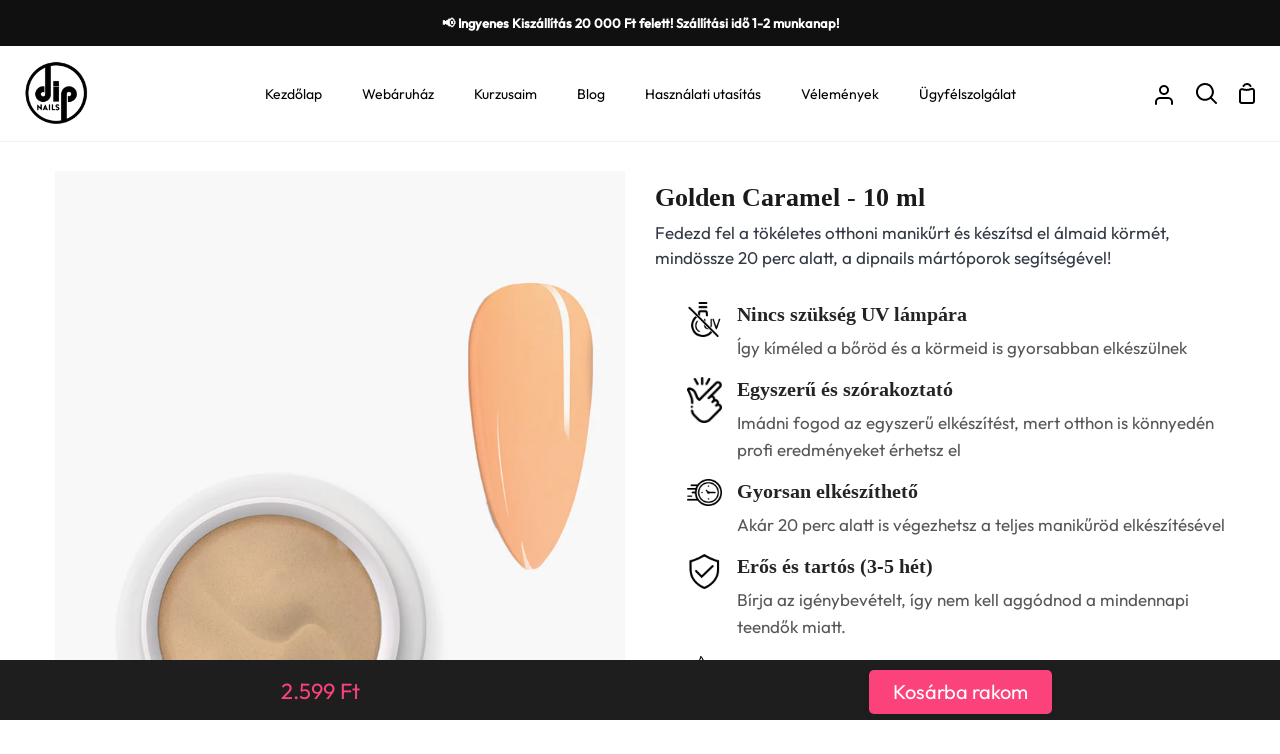

--- FILE ---
content_type: text/html; charset=utf-8
request_url: https://dipnails.hu/products/copy-of-high-pure-12
body_size: 65715
content:
<!doctype html>

<script
  src="https://code.jquery.com/jquery-3.4.1.js"
  integrity="sha256-WpOohJOqMqqyKL9FccASB9O0KwACQJpFTUBLTYOVvVU="
  crossorigin="anonymous">
</script>

<html class="no-js supports-no-cookies" lang="hu"><head>
	<script id="pandectes-rules">   /* PANDECTES-GDPR: DO NOT MODIFY AUTO GENERATED CODE OF THIS SCRIPT */      window.PandectesSettings = {"store":{"id":66538701065,"plan":"basic","theme":"Theme export  yogabox-hu-story| PeakShip","primaryLocale":"hu","adminMode":false,"headless":false,"storefrontRootDomain":"","checkoutRootDomain":"","storefrontAccessToken":""},"tsPublished":1756975361,"declaration":{"showPurpose":false,"showProvider":false,"declIntroText":"Cookie-kat használunk a webhely működésének optimalizálására, a teljesítmény elemzésére és személyre szabott élmény biztosítására. Egyes cookie-k elengedhetetlenek a weboldal megfelelő működéséhez és működéséhez. Ezeket a sütiket nem lehet letiltani. Ebben az ablakban kezelheti a cookie-k beállításait.","showDateGenerated":true},"language":{"unpublished":[],"languageMode":"Single","fallbackLanguage":"hu","languageDetection":"browser","languagesSupported":[]},"texts":{"managed":{"headerText":{"hu":"Tiszteletben tartjuk a magánéletét"},"consentText":{"hu":"Ez a weboldal cookie -kat használ a legjobb élmény biztosítása érdekében."},"linkText":{"hu":"Tudj meg többet"},"imprintText":{"hu":"Impresszum"},"googleLinkText":{"hu":"Google adatvédelmi feltételei"},"allowButtonText":{"hu":"Elfogad"},"denyButtonText":{"hu":"Hanyatlás"},"dismissButtonText":{"hu":"Rendben"},"leaveSiteButtonText":{"hu":"Hagyja el ezt az oldalt"},"preferencesButtonText":{"hu":"preferenciák"},"cookiePolicyText":{"hu":"Cookie -politika"},"preferencesPopupTitleText":{"hu":"A beleegyezési beállítások kezelése"},"preferencesPopupIntroText":{"hu":"Sütiket használunk a weboldal működésének optimalizálására, a teljesítmény elemzésére és személyre szabott élmény biztosítására. Néhány süti elengedhetetlen a webhely megfelelő működéséhez és működéséhez. Ezeket a cookie -kat nem lehet letiltani. Ebben az ablakban kezelheti a cookie -k beállításait."},"preferencesPopupSaveButtonText":{"hu":"Mentse el a beállításokat"},"preferencesPopupCloseButtonText":{"hu":"Bezárás"},"preferencesPopupAcceptAllButtonText":{"hu":"Mindent elfogad"},"preferencesPopupRejectAllButtonText":{"hu":"Mindent elutasítani"},"cookiesDetailsText":{"hu":"Cookie -k részletei"},"preferencesPopupAlwaysAllowedText":{"hu":"Mindig engedélyezett"},"accessSectionParagraphText":{"hu":"Önnek joga van ahhoz, hogy bármikor hozzáférhessen adataihoz."},"accessSectionTitleText":{"hu":"Adatok hordozhatósága"},"accessSectionAccountInfoActionText":{"hu":"Személyes adatok"},"accessSectionDownloadReportActionText":{"hu":"Mind letöltése"},"accessSectionGDPRRequestsActionText":{"hu":"Az érintett kérései"},"accessSectionOrdersRecordsActionText":{"hu":"Rendelések"},"rectificationSectionParagraphText":{"hu":"Jogában áll kérni adatainak frissítését, amikor úgy gondolja, hogy ez megfelelő."},"rectificationSectionTitleText":{"hu":"Adatjavítás"},"rectificationCommentPlaceholder":{"hu":"Írja le, hogy mit szeretne frissíteni"},"rectificationCommentValidationError":{"hu":"Megjegyzés szükséges"},"rectificationSectionEditAccountActionText":{"hu":"Kérjen frissítést"},"erasureSectionTitleText":{"hu":"Az elfelejtés joga"},"erasureSectionParagraphText":{"hu":"Önnek joga van kérni minden adatának törlését. Ezt követően már nem férhet hozzá fiókjához."},"erasureSectionRequestDeletionActionText":{"hu":"Kérje a személyes adatok törlését"},"consentDate":{"hu":"A beleegyezés dátuma"},"consentId":{"hu":"Hozzájárulás azonosítója"},"consentSectionChangeConsentActionText":{"hu":"Módosítsa a beleegyezési preferenciát"},"consentSectionConsentedText":{"hu":"Elfogadta a webhely sütikre vonatkozó irányelveit"},"consentSectionNoConsentText":{"hu":"Ön nem járult hozzá a weboldal sütikre vonatkozó szabályzatához."},"consentSectionTitleText":{"hu":"Az Ön hozzájárulása a cookie-hoz"},"consentStatus":{"hu":"Hozzájárulási preferencia"},"confirmationFailureMessage":{"hu":"Kérését nem ellenőrizték. Kérjük, próbálja újra, és ha a probléma továbbra is fennáll, lépjen kapcsolatba a bolt tulajdonosával"},"confirmationFailureTitle":{"hu":"Probléma történt"},"confirmationSuccessMessage":{"hu":"Hamarosan jelentkezünk a kéréssel kapcsolatban."},"confirmationSuccessTitle":{"hu":"Kérése ellenőrzött"},"guestsSupportEmailFailureMessage":{"hu":"Kérését nem nyújtották be. Kérjük, próbálja újra, és ha a probléma továbbra is fennáll, lépjen kapcsolatba a bolt tulajdonosával."},"guestsSupportEmailFailureTitle":{"hu":"Probléma történt"},"guestsSupportEmailPlaceholder":{"hu":"Email cím"},"guestsSupportEmailSuccessMessage":{"hu":"Ha Ön az áruház vásárlójaként van regisztrálva, hamarosan kap egy e -mailt a további lépésekkel kapcsolatban."},"guestsSupportEmailSuccessTitle":{"hu":"Köszönjük kérését"},"guestsSupportEmailValidationError":{"hu":"az e-mail nem érvényes"},"guestsSupportInfoText":{"hu":"Kérjük, jelentkezzen be ügyfélfiókjával a továbblépéshez."},"submitButton":{"hu":"Beküldés"},"submittingButton":{"hu":"Beküldés ..."},"cancelButton":{"hu":"Megszünteti"},"declIntroText":{"hu":"Cookie-kat használunk a webhely működésének optimalizálására, a teljesítmény elemzésére és személyre szabott élmény biztosítására. Egyes cookie-k elengedhetetlenek a weboldal megfelelő működéséhez és működéséhez. Ezeket a sütiket nem lehet letiltani. Ebben az ablakban kezelheti a cookie-k beállításait."},"declName":{"hu":"Név"},"declPurpose":{"hu":"Célja"},"declType":{"hu":"típus"},"declRetention":{"hu":"Visszatartás"},"declProvider":{"hu":"Szolgáltató"},"declFirstParty":{"hu":"Belső"},"declThirdParty":{"hu":"Harmadik fél"},"declSeconds":{"hu":"másodpercig"},"declMinutes":{"hu":"percek"},"declHours":{"hu":"órák"},"declDays":{"hu":"napok"},"declMonths":{"hu":"hónapok"},"declYears":{"hu":"évek"},"declSession":{"hu":"Ülés"},"declDomain":{"hu":"Tartomány"},"declPath":{"hu":"Pálya"}},"categories":{"strictlyNecessaryCookiesTitleText":{"hu":"Szigorúan szükséges sütik"},"strictlyNecessaryCookiesDescriptionText":{"hu":"Ezek a sütik elengedhetetlenek ahhoz, hogy lehetővé tegye a webhelyen való mozgást és annak funkcióinak használatát, például a webhely biztonságos területeinek elérését. A weboldal nem tud megfelelően működni ezen cookie -k nélkül."},"functionalityCookiesTitleText":{"hu":"Funkcionális sütik"},"functionalityCookiesDescriptionText":{"hu":"Ezek a sütik lehetővé teszik a webhely számára, hogy fokozott funkcionalitást és személyre szabást biztosítson. Ezeket mi vagy harmadik fél szolgáltatók állíthatják be, akiknek szolgáltatásait hozzáadtuk oldalainkhoz. Ha nem engedélyezi ezeket a cookie -kat, előfordulhat, hogy a szolgáltatások egy része vagy mindegyike nem működik megfelelően."},"performanceCookiesTitleText":{"hu":"Teljesítmény sütik"},"performanceCookiesDescriptionText":{"hu":"Ezek a sütik lehetővé teszik számunkra, hogy figyelemmel kísérjük és javítsuk weboldalunk teljesítményét. Például lehetővé teszik számunkra a látogatások számbavételét, a forgalomforrások azonosítását és a webhely melyik részének legnépszerűbb megtekintését."},"targetingCookiesTitleText":{"hu":"Célzott cookie -k"},"targetingCookiesDescriptionText":{"hu":"Ezeket a cookie -kat hirdetési partnereink webhelyünkön keresztül állíthatják be. Ezeket a cégeket felhasználhatják az Ön érdeklődési körének profiljának kialakítására, és releváns hirdetések megjelenítésére más webhelyeken. Nem tárolnak közvetlenül személyes adatokat, hanem a böngésző és az internetes eszköz egyedi azonosításán alapulnak. Ha nem engedélyezi ezeket a cookie -kat, kevésbé célzott hirdetést fog tapasztalni."},"unclassifiedCookiesTitleText":{"hu":"Nem besorolt sütik"},"unclassifiedCookiesDescriptionText":{"hu":"A nem minősített cookie -k olyan sütik, amelyek osztályozása folyamatban van, az egyes cookie -k szolgáltatóival együtt."}},"auto":{}},"library":{"previewMode":false,"fadeInTimeout":0,"defaultBlocked":7,"showLink":true,"showImprintLink":false,"showGoogleLink":false,"enabled":true,"cookie":{"expiryDays":365,"secure":true,"domain":""},"dismissOnScroll":false,"dismissOnWindowClick":false,"dismissOnTimeout":false,"palette":{"popup":{"background":"#FFFFFF","backgroundForCalculations":{"a":1,"b":255,"g":255,"r":255},"text":"#000000"},"button":{"background":"transparent","backgroundForCalculations":{"a":1,"b":255,"g":255,"r":255},"text":"#000000","textForCalculation":{"a":1,"b":0,"g":0,"r":0},"border":"#000000"}},"content":{"href":"https://dipnails.myshopify.com/policies/privacy-policy","imprintHref":"/","close":"&#10005;","target":"","logo":"<img class=\"cc-banner-logo\" style=\"max-height: 40px;\" src=\"https://cdn.shopify.com/s/files/1/0665/3870/1065/t/9/assets/pandectes-logo.png?v=1756971201\" alt=\"Cookie banner\" />"},"window":"<div role=\"dialog\" aria-label=\"{{header}}\" aria-describedby=\"cookieconsent:desc\" id=\"pandectes-banner\" class=\"cc-window-wrapper cc-top-wrapper\"><div class=\"pd-cookie-banner-window cc-window {{classes}}\"><!--googleoff: all-->{{children}}<!--googleon: all--></div></div>","compliance":{"opt-both":"<div class=\"cc-compliance cc-highlight\">{{deny}}{{allow}}</div>"},"type":"opt-both","layouts":{"basic":"{{logo}}{{messagelink}}{{compliance}}{{close}}"},"position":"top","theme":"wired","revokable":false,"animateRevokable":false,"revokableReset":false,"revokableLogoUrl":"https://cdn.shopify.com/s/files/1/0665/3870/1065/t/9/assets/pandectes-reopen-logo.png?v=1756971202","revokablePlacement":"bottom-left","revokableMarginHorizontal":15,"revokableMarginVertical":15,"static":false,"autoAttach":true,"hasTransition":true,"blacklistPage":[""],"elements":{"close":"<button aria-label=\"Bezárás\" type=\"button\" class=\"cc-close\">{{close}}</button>","dismiss":"<button type=\"button\" class=\"cc-btn cc-btn-decision cc-dismiss\">{{dismiss}}</button>","allow":"<button type=\"button\" class=\"cc-btn cc-btn-decision cc-allow\">{{allow}}</button>","deny":"<button type=\"button\" class=\"cc-btn cc-btn-decision cc-deny\">{{deny}}</button>","preferences":"<button type=\"button\" class=\"cc-btn cc-settings\" onclick=\"Pandectes.fn.openPreferences()\">{{preferences}}</button>"}},"geolocation":{"auOnly":false,"brOnly":false,"caOnly":false,"chOnly":false,"euOnly":false,"jpOnly":false,"nzOnly":false,"thOnly":false,"zaOnly":false,"canadaOnly":false,"canadaLaw25":false,"canadaPipeda":false,"globalVisibility":true},"dsr":{"guestsSupport":false,"accessSectionDownloadReportAuto":false},"banner":{"resetTs":1722320429,"extraCss":"        .cc-banner-logo {max-width: 24em!important;}    @media(min-width: 768px) {.cc-window.cc-floating{max-width: 24em!important;width: 24em!important;}}    .cc-message, .pd-cookie-banner-window .cc-header, .cc-logo {text-align: left}    .cc-window-wrapper{z-index: 2147483647;}    .cc-window{z-index: 2147483647;font-family: inherit;}    .pd-cookie-banner-window .cc-header{font-family: inherit;}    .pd-cp-ui{font-family: inherit; background-color: #FFFFFF;color:#000000;}    button.pd-cp-btn, a.pd-cp-btn{}    input + .pd-cp-preferences-slider{background-color: rgba(0, 0, 0, 0.3)}    .pd-cp-scrolling-section::-webkit-scrollbar{background-color: rgba(0, 0, 0, 0.3)}    input:checked + .pd-cp-preferences-slider{background-color: rgba(0, 0, 0, 1)}    .pd-cp-scrolling-section::-webkit-scrollbar-thumb {background-color: rgba(0, 0, 0, 1)}    .pd-cp-ui-close{color:#000000;}    .pd-cp-preferences-slider:before{background-color: #FFFFFF}    .pd-cp-title:before {border-color: #000000!important}    .pd-cp-preferences-slider{background-color:#000000}    .pd-cp-toggle{color:#000000!important}    @media(max-width:699px) {.pd-cp-ui-close-top svg {fill: #000000}}    .pd-cp-toggle:hover,.pd-cp-toggle:visited,.pd-cp-toggle:active{color:#000000!important}    .pd-cookie-banner-window {box-shadow: 0 0 18px rgb(0 0 0 / 20%);}  ","customJavascript":{"useButtons":true},"showPoweredBy":false,"logoHeight":40,"revokableTrigger":false,"hybridStrict":false,"cookiesBlockedByDefault":"7","isActive":true,"implicitSavePreferences":false,"cookieIcon":false,"blockBots":false,"showCookiesDetails":true,"hasTransition":true,"blockingPage":false,"showOnlyLandingPage":false,"leaveSiteUrl":"https://www.google.com","linkRespectStoreLang":false},"cookies":{"0":[{"name":"keep_alive","type":"http","domain":"dipnails.hu","path":"/","provider":"Shopify","firstParty":true,"retention":"30 minute(s)","expires":30,"unit":"declMinutes","purpose":{"hu":"Vásárlói lokalizációval kapcsolatban használatos."}},{"name":"localization","type":"http","domain":"dipnails.hu","path":"/","provider":"Shopify","firstParty":true,"retention":"1 year(s)","expires":1,"unit":"declYears","purpose":{"hu":"Shopify bolthonosítás"}},{"name":"_tracking_consent","type":"http","domain":".dipnails.hu","path":"/","provider":"Shopify","firstParty":true,"retention":"1 year(s)","expires":1,"unit":"declYears","purpose":{"hu":"Nyomon követési beállítások."}},{"name":"_cmp_a","type":"http","domain":".dipnails.hu","path":"/","provider":"Shopify","firstParty":true,"retention":"1 day(s)","expires":1,"unit":"declDays","purpose":{"hu":"Az ügyfelek adatvédelmi beállításainak kezelésére szolgál."}},{"name":"secure_customer_sig","type":"http","domain":"dipnails.hu","path":"/","provider":"Shopify","firstParty":true,"retention":"1 year(s)","expires":1,"unit":"declYears","purpose":{"hu":"Ügyfél bejelentkezésével kapcsolatban használjuk."}},{"name":"_shopify_essential","type":"http","domain":"dipnails.hu","path":"/","provider":"Shopify","firstParty":true,"retention":"1 year(s)","expires":1,"unit":"declYears","purpose":{"hu":"A fiókok oldalon használatos."}},{"name":"wpm-test-cookie","type":"http","domain":"hu","path":"/","provider":"Shopify","firstParty":false,"retention":"Session","expires":1,"unit":"declSeconds","purpose":{"hu":"Used to ensure our systems are working correctly."}},{"name":"wpm-test-cookie","type":"http","domain":"dipnails.hu","path":"/","provider":"Shopify","firstParty":true,"retention":"Session","expires":1,"unit":"declSeconds","purpose":{"hu":"Used to ensure our systems are working correctly."}}],"1":[{"name":"_pinterest_ct_ua","type":"http","domain":".ct.pinterest.com","path":"/","provider":"Pinterest","firstParty":false,"retention":"1 year(s)","expires":1,"unit":"declYears","purpose":{"hu":"A műveletek oldalak közötti csoportosítására szolgál."}}],"2":[{"name":"_shopify_y","type":"http","domain":".dipnails.hu","path":"/","provider":"Shopify","firstParty":true,"retention":"1 year(s)","expires":1,"unit":"declYears","purpose":{"hu":"Shopify analitika."}},{"name":"_orig_referrer","type":"http","domain":".dipnails.hu","path":"/","provider":"Shopify","firstParty":true,"retention":"2 ","expires":2,"unit":"declSession","purpose":{"hu":"Nyomon követi a céloldalakat."}},{"name":"_shopify_s","type":"http","domain":".dipnails.hu","path":"/","provider":"Shopify","firstParty":true,"retention":"30 minute(s)","expires":30,"unit":"declMinutes","purpose":{"hu":"Shopify analitika."}},{"name":"_landing_page","type":"http","domain":".dipnails.hu","path":"/","provider":"Shopify","firstParty":true,"retention":"2 ","expires":2,"unit":"declSession","purpose":{"hu":"Nyomon követi a céloldalakat."}},{"name":"_shopify_sa_t","type":"http","domain":".dipnails.hu","path":"/","provider":"Shopify","firstParty":true,"retention":"30 minute(s)","expires":30,"unit":"declMinutes","purpose":{"hu":"A Shopify marketinggel és ajánlásokkal kapcsolatos elemzései."}},{"name":"_shopify_sa_p","type":"http","domain":".dipnails.hu","path":"/","provider":"Shopify","firstParty":true,"retention":"30 minute(s)","expires":30,"unit":"declMinutes","purpose":{"hu":"A Shopify marketinggel és ajánlásokkal kapcsolatos elemzései."}},{"name":"_clck","type":"http","domain":".dipnails.hu","path":"/","provider":"Microsoft","firstParty":true,"retention":"1 year(s)","expires":1,"unit":"declYears","purpose":{"hu":"A Microsoft Clarity egyedi felhasználói azonosító tárolására használja."}},{"name":"_ga","type":"http","domain":".dipnails.hu","path":"/","provider":"Google","firstParty":true,"retention":"1 year(s)","expires":1,"unit":"declYears","purpose":{"hu":"A cookie-t a Google Analytics állítja be ismeretlen funkcióval"}},{"name":"_gid","type":"http","domain":".dipnails.hu","path":"/","provider":"Google","firstParty":true,"retention":"1 day(s)","expires":1,"unit":"declDays","purpose":{"hu":"A cookie-t a Google Analytics helyezi el az oldalmegtekintések számlálására és nyomon követésére."}},{"name":"_clsk","type":"http","domain":".dipnails.hu","path":"/","provider":"Microsoft","firstParty":true,"retention":"1 day(s)","expires":1,"unit":"declDays","purpose":{"hu":"A Microsoft Clarity egyedi felhasználói azonosító tárolására használja."}},{"name":"_shopify_s","type":"http","domain":"hu","path":"/","provider":"Shopify","firstParty":false,"retention":"Session","expires":1,"unit":"declSeconds","purpose":{"hu":"Shopify analitika."}},{"name":"_ga_79T6SJ30V0","type":"http","domain":".dipnails.hu","path":"/","provider":"Google","firstParty":true,"retention":"1 year(s)","expires":1,"unit":"declYears","purpose":{"hu":""}},{"name":"_ga_2JC91ND9DL","type":"http","domain":".dipnails.hu","path":"/","provider":"Google","firstParty":true,"retention":"1 year(s)","expires":1,"unit":"declYears","purpose":{"hu":""}},{"name":"_ga_KMCC5F5339","type":"http","domain":".dipnails.hu","path":"/","provider":"Google","firstParty":true,"retention":"1 year(s)","expires":1,"unit":"declYears","purpose":{"hu":""}},{"name":"_gat_gtag_UA_205526695_1","type":"http","domain":".dipnails.hu","path":"/","provider":"Google","firstParty":true,"retention":"1 minute(s)","expires":1,"unit":"declMinutes","purpose":{"hu":""}}],"4":[{"name":"_gcl_au","type":"http","domain":".dipnails.hu","path":"/","provider":"Google","firstParty":true,"retention":"3 month(s)","expires":3,"unit":"declMonths","purpose":{"hu":"A cookie-t a Google Címkekezelő helyezi el a konverziók nyomon követésére."}},{"name":"IDE","type":"http","domain":".doubleclick.net","path":"/","provider":"Google","firstParty":false,"retention":"1 year(s)","expires":1,"unit":"declYears","purpose":{"hu":"A látogatók tevékenységeinek mérésére, miután átkattintottak egy hirdetésre. 1 év után lejár."}},{"name":"__kla_id","type":"http","domain":"dipnails.hu","path":"/","provider":"Klaviyo","firstParty":true,"retention":"1 year(s)","expires":1,"unit":"declYears","purpose":{"hu":"Nyomon követi, ha valaki egy Klaviyo e-mailre kattint az Ön webhelyére"}},{"name":"_pin_unauth","type":"http","domain":"dipnails.hu","path":"/","provider":"Pinterest","firstParty":true,"retention":"1 year(s)","expires":1,"unit":"declYears","purpose":{"hu":"A Pinterest által nem azonosítható felhasználók műveleteinek csoportosítására szolgál."}},{"name":"_fbp","type":"http","domain":".dipnails.hu","path":"/","provider":"Facebook","firstParty":true,"retention":"3 month(s)","expires":3,"unit":"declMonths","purpose":{"hu":"A Facebook cookie-t helyez el a webhelyek látogatásainak nyomon követésére."}},{"name":"MUID","type":"http","domain":".bing.com","path":"/","provider":"Microsoft","firstParty":false,"retention":"1 year(s)","expires":1,"unit":"declYears","purpose":{"hu":"A cookie-t a Microsoft helyezi el a webhelyek látogatásainak nyomon követésére."}},{"name":"MUID","type":"http","domain":".clarity.ms","path":"/","provider":"Microsoft","firstParty":false,"retention":"1 year(s)","expires":1,"unit":"declYears","purpose":{"hu":"A cookie-t a Microsoft helyezi el a webhelyek látogatásainak nyomon követésére."}}],"8":[{"name":"CLID","type":"http","domain":"www.clarity.ms","path":"/","provider":"Unknown","firstParty":false,"retention":"1 year(s)","expires":1,"unit":"declYears","purpose":{"hu":""}},{"name":"ar_debug","type":"http","domain":".pinterest.com","path":"/","provider":"Unknown","firstParty":false,"retention":"1 year(s)","expires":1,"unit":"declYears","purpose":{"hu":""}},{"name":"MR","type":"http","domain":".c.bing.com","path":"/","provider":"Unknown","firstParty":false,"retention":"1 ","expires":1,"unit":"declSession","purpose":{"hu":""}},{"name":"SRM_B","type":"http","domain":".c.bing.com","path":"/","provider":"Unknown","firstParty":false,"retention":"1 year(s)","expires":1,"unit":"declYears","purpose":{"hu":""}},{"name":"avadaIsLogin","type":"http","domain":"dipnails.hu","path":"/","provider":"Unknown","firstParty":true,"retention":"1 ","expires":1,"unit":"declSession","purpose":{"hu":""}},{"name":"ANONCHK","type":"http","domain":".c.clarity.ms","path":"/","provider":"Unknown","firstParty":false,"retention":"10 minute(s)","expires":10,"unit":"declMinutes","purpose":{"hu":""}},{"name":"MR","type":"http","domain":".c.clarity.ms","path":"/","provider":"Unknown","firstParty":false,"retention":"1 ","expires":1,"unit":"declSession","purpose":{"hu":""}},{"name":"SM","type":"http","domain":".c.clarity.ms","path":"/","provider":"Unknown","firstParty":false,"retention":"Session","expires":-55,"unit":"declYears","purpose":{"hu":""}},{"name":"gp-evergreen-17140432886331606315667895","type":"http","domain":"dipnails.hu","path":"/","provider":"Unknown","firstParty":true,"retention":"1 month(s)","expires":1,"unit":"declMonths","purpose":{"hu":""}}]},"blocker":{"isActive":false,"googleConsentMode":{"id":"","analyticsId":"","adwordsId":"","isActive":false,"adStorageCategory":4,"analyticsStorageCategory":2,"personalizationStorageCategory":1,"functionalityStorageCategory":1,"customEvent":false,"securityStorageCategory":0,"redactData":false,"urlPassthrough":false,"dataLayerProperty":"dataLayer","waitForUpdate":0,"useNativeChannel":false},"facebookPixel":{"id":"","isActive":false,"ldu":false},"microsoft":{},"rakuten":{"isActive":false,"cmp":false,"ccpa":false},"klaviyoIsActive":false,"gpcIsActive":false,"clarity":{},"defaultBlocked":7,"patterns":{"whiteList":[],"blackList":{"1":[],"2":[],"4":[],"8":[]},"iframesWhiteList":[],"iframesBlackList":{"1":[],"2":[],"4":[],"8":[]},"beaconsWhiteList":[],"beaconsBlackList":{"1":[],"2":[],"4":[],"8":[]}}}}      !function(){"use strict";window.PandectesRules=window.PandectesRules||{},window.PandectesRules.manualBlacklist={1:[],2:[],4:[]},window.PandectesRules.blacklistedIFrames={1:[],2:[],4:[]},window.PandectesRules.blacklistedCss={1:[],2:[],4:[]},window.PandectesRules.blacklistedBeacons={1:[],2:[],4:[]};const e="javascript/blocked",t=["US-CA","US-VA","US-CT","US-UT","US-CO","US-MT","US-TX","US-OR","US-IA","US-NE","US-NH","US-DE","US-NJ","US-TN","US-MN"],n=["AT","BE","BG","HR","CY","CZ","DK","EE","FI","FR","DE","GR","HU","IE","IT","LV","LT","LU","MT","NL","PL","PT","RO","SK","SI","ES","SE","GB","LI","NO","IS"];function a(e){return new RegExp(e.replace(/[/\\.+?$()]/g,"\\$&").replace("*","(.*)"))}const o=(e,t="log")=>{new URLSearchParams(window.location.search).get("log")&&console[t](`PandectesRules: ${e}`)};function s(e){const t=document.createElement("script");t.async=!0,t.src=e,document.head.appendChild(t)}const r=window.PandectesRulesSettings||window.PandectesSettings,i=function(){if(void 0!==window.dataLayer&&Array.isArray(window.dataLayer)){if(window.dataLayer.some((e=>"pandectes_full_scan"===e.event)))return!0}return!1}(),c=((e="_pandectes_gdpr")=>{const t=("; "+document.cookie).split("; "+e+"=");let n;if(t.length<2)n={};else{const e=t.pop().split(";");n=window.atob(e.shift())}const a=(e=>{try{return JSON.parse(e)}catch(e){return!1}})(n);return!1!==a?a:n})(),{banner:{isActive:l},blocker:{defaultBlocked:d,patterns:u}}=r,g=c&&null!==c.preferences&&void 0!==c.preferences?c.preferences:null,p=i?0:l?null===g?d:g:0,f={1:!(1&p),2:!(2&p),4:!(4&p)},{blackList:h,whiteList:w,iframesBlackList:y,iframesWhiteList:m,beaconsBlackList:b,beaconsWhiteList:k}=u,_={blackList:[],whiteList:[],iframesBlackList:{1:[],2:[],4:[],8:[]},iframesWhiteList:[],beaconsBlackList:{1:[],2:[],4:[],8:[]},beaconsWhiteList:[]};[1,2,4].map((e=>{f[e]||(_.blackList.push(...h[e].length?h[e].map(a):[]),_.iframesBlackList[e]=y[e].length?y[e].map(a):[],_.beaconsBlackList[e]=b[e].length?b[e].map(a):[])})),_.whiteList=w.length?w.map(a):[],_.iframesWhiteList=m.length?m.map(a):[],_.beaconsWhiteList=k.length?k.map(a):[];const S={scripts:[],iframes:{1:[],2:[],4:[]},beacons:{1:[],2:[],4:[]},css:{1:[],2:[],4:[]}},L=(t,n)=>t&&(!n||n!==e)&&(!_.blackList||_.blackList.some((e=>e.test(t))))&&(!_.whiteList||_.whiteList.every((e=>!e.test(t)))),v=(e,t)=>{const n=_.iframesBlackList[t],a=_.iframesWhiteList;return e&&(!n||n.some((t=>t.test(e))))&&(!a||a.every((t=>!t.test(e))))},C=(e,t)=>{const n=_.beaconsBlackList[t],a=_.beaconsWhiteList;return e&&(!n||n.some((t=>t.test(e))))&&(!a||a.every((t=>!t.test(e))))},A=new MutationObserver((e=>{for(let t=0;t<e.length;t++){const{addedNodes:n}=e[t];for(let e=0;e<n.length;e++){const t=n[e],a=t.dataset&&t.dataset.cookiecategory;if(1===t.nodeType&&"LINK"===t.tagName){const e=t.dataset&&t.dataset.href;if(e&&a)switch(a){case"functionality":case"C0001":S.css[1].push(e);break;case"performance":case"C0002":S.css[2].push(e);break;case"targeting":case"C0003":S.css[4].push(e)}}}}}));var $=new MutationObserver((t=>{for(let n=0;n<t.length;n++){const{addedNodes:a}=t[n];for(let t=0;t<a.length;t++){const n=a[t],s=n.src||n.dataset&&n.dataset.src,r=n.dataset&&n.dataset.cookiecategory;if(1===n.nodeType&&"IFRAME"===n.tagName){if(s){let e=!1;v(s,1)||"functionality"===r||"C0001"===r?(e=!0,S.iframes[1].push(s)):v(s,2)||"performance"===r||"C0002"===r?(e=!0,S.iframes[2].push(s)):(v(s,4)||"targeting"===r||"C0003"===r)&&(e=!0,S.iframes[4].push(s)),e&&(n.removeAttribute("src"),n.setAttribute("data-src",s))}}else if(1===n.nodeType&&"IMG"===n.tagName){if(s){let e=!1;C(s,1)?(e=!0,S.beacons[1].push(s)):C(s,2)?(e=!0,S.beacons[2].push(s)):C(s,4)&&(e=!0,S.beacons[4].push(s)),e&&(n.removeAttribute("src"),n.setAttribute("data-src",s))}}else if(1===n.nodeType&&"SCRIPT"===n.tagName){const t=n.type;let a=!1;if(L(s,t)?(o(`rule blocked: ${s}`),a=!0):s&&r?o(`manually blocked @ ${r}: ${s}`):r&&o(`manually blocked @ ${r}: inline code`),a){S.scripts.push([n,t]),n.type=e;const a=function(t){n.getAttribute("type")===e&&t.preventDefault(),n.removeEventListener("beforescriptexecute",a)};n.addEventListener("beforescriptexecute",a),n.parentElement&&n.parentElement.removeChild(n)}}}}}));const P=document.createElement,E={src:Object.getOwnPropertyDescriptor(HTMLScriptElement.prototype,"src"),type:Object.getOwnPropertyDescriptor(HTMLScriptElement.prototype,"type")};window.PandectesRules.unblockCss=e=>{const t=S.css[e]||[];t.length&&o(`Unblocking CSS for ${e}`),t.forEach((e=>{const t=document.querySelector(`link[data-href^="${e}"]`);t.removeAttribute("data-href"),t.href=e})),S.css[e]=[]},window.PandectesRules.unblockIFrames=e=>{const t=S.iframes[e]||[];t.length&&o(`Unblocking IFrames for ${e}`),_.iframesBlackList[e]=[],t.forEach((e=>{const t=document.querySelector(`iframe[data-src^="${e}"]`);t.removeAttribute("data-src"),t.src=e})),S.iframes[e]=[]},window.PandectesRules.unblockBeacons=e=>{const t=S.beacons[e]||[];t.length&&o(`Unblocking Beacons for ${e}`),_.beaconsBlackList[e]=[],t.forEach((e=>{const t=document.querySelector(`img[data-src^="${e}"]`);t.removeAttribute("data-src"),t.src=e})),S.beacons[e]=[]},window.PandectesRules.unblockInlineScripts=function(e){const t=1===e?"functionality":2===e?"performance":"targeting",n=document.querySelectorAll(`script[type="javascript/blocked"][data-cookiecategory="${t}"]`);o(`unblockInlineScripts: ${n.length} in ${t}`),n.forEach((function(e){const t=document.createElement("script");t.type="text/javascript",e.hasAttribute("src")?t.src=e.getAttribute("src"):t.textContent=e.textContent,document.head.appendChild(t),e.parentNode.removeChild(e)}))},window.PandectesRules.unblockInlineCss=function(e){const t=1===e?"functionality":2===e?"performance":"targeting",n=document.querySelectorAll(`link[data-cookiecategory="${t}"]`);o(`unblockInlineCss: ${n.length} in ${t}`),n.forEach((function(e){e.href=e.getAttribute("data-href")}))},window.PandectesRules.unblock=function(e){e.length<1?(_.blackList=[],_.whiteList=[],_.iframesBlackList=[],_.iframesWhiteList=[]):(_.blackList&&(_.blackList=_.blackList.filter((t=>e.every((e=>"string"==typeof e?!t.test(e):e instanceof RegExp?t.toString()!==e.toString():void 0))))),_.whiteList&&(_.whiteList=[..._.whiteList,...e.map((e=>{if("string"==typeof e){const t=".*"+a(e)+".*";if(_.whiteList.every((e=>e.toString()!==t.toString())))return new RegExp(t)}else if(e instanceof RegExp&&_.whiteList.every((t=>t.toString()!==e.toString())))return e;return null})).filter(Boolean)]));let t=0;[...S.scripts].forEach((([e,n],a)=>{if(function(e){const t=e.getAttribute("src");return _.blackList&&_.blackList.every((e=>!e.test(t)))||_.whiteList&&_.whiteList.some((e=>e.test(t)))}(e)){const o=document.createElement("script");for(let t=0;t<e.attributes.length;t++){let n=e.attributes[t];"src"!==n.name&&"type"!==n.name&&o.setAttribute(n.name,e.attributes[t].value)}o.setAttribute("src",e.src),o.setAttribute("type",n||"application/javascript"),document.head.appendChild(o),S.scripts.splice(a-t,1),t++}})),0==_.blackList.length&&0===_.iframesBlackList[1].length&&0===_.iframesBlackList[2].length&&0===_.iframesBlackList[4].length&&0===_.beaconsBlackList[1].length&&0===_.beaconsBlackList[2].length&&0===_.beaconsBlackList[4].length&&(o("Disconnecting observers"),$.disconnect(),A.disconnect())};const{store:{adminMode:B,headless:T,storefrontRootDomain:R,checkoutRootDomain:I,storefrontAccessToken:O},banner:{isActive:N},blocker:U}=r,{defaultBlocked:D}=U;N&&function(e){if(window.Shopify&&window.Shopify.customerPrivacy)return void e();let t=null;window.Shopify&&window.Shopify.loadFeatures&&window.Shopify.trackingConsent?e():t=setInterval((()=>{window.Shopify&&window.Shopify.loadFeatures&&(clearInterval(t),window.Shopify.loadFeatures([{name:"consent-tracking-api",version:"0.1"}],(t=>{t?o("Shopify.customerPrivacy API - failed to load"):(o(`shouldShowBanner() -> ${window.Shopify.trackingConsent.shouldShowBanner()} | saleOfDataRegion() -> ${window.Shopify.trackingConsent.saleOfDataRegion()}`),e())})))}),10)}((()=>{!function(){const e=window.Shopify.trackingConsent;if(!1!==e.shouldShowBanner()||null!==g||7!==D)try{const t=B&&!(window.Shopify&&window.Shopify.AdminBarInjector);let n={preferences:!(1&p)||i||t,analytics:!(2&p)||i||t,marketing:!(4&p)||i||t};T&&(n.headlessStorefront=!0,n.storefrontRootDomain=R?.length?R:window.location.hostname,n.checkoutRootDomain=I?.length?I:`checkout.${window.location.hostname}`,n.storefrontAccessToken=O?.length?O:""),e.firstPartyMarketingAllowed()===n.marketing&&e.analyticsProcessingAllowed()===n.analytics&&e.preferencesProcessingAllowed()===n.preferences||e.setTrackingConsent(n,(function(e){e&&e.error?o("Shopify.customerPrivacy API - failed to setTrackingConsent"):o(`setTrackingConsent(${JSON.stringify(n)})`)}))}catch(e){o("Shopify.customerPrivacy API - exception")}}(),function(){if(T){const e=window.Shopify.trackingConsent,t=e.currentVisitorConsent();if(navigator.globalPrivacyControl&&""===t.sale_of_data){const t={sale_of_data:!1,headlessStorefront:!0};t.storefrontRootDomain=R?.length?R:window.location.hostname,t.checkoutRootDomain=I?.length?I:`checkout.${window.location.hostname}`,t.storefrontAccessToken=O?.length?O:"",e.setTrackingConsent(t,(function(e){e&&e.error?o(`Shopify.customerPrivacy API - failed to setTrackingConsent({${JSON.stringify(t)})`):o(`setTrackingConsent(${JSON.stringify(t)})`)}))}}}()}));const M="[Pandectes :: Google Consent Mode debug]:";function z(...e){const t=e[0],n=e[1],a=e[2];if("consent"!==t)return"config"===t?"config":void 0;const{ad_storage:o,ad_user_data:s,ad_personalization:r,functionality_storage:i,analytics_storage:c,personalization_storage:l,security_storage:d}=a,u={Command:t,Mode:n,ad_storage:o,ad_user_data:s,ad_personalization:r,functionality_storage:i,analytics_storage:c,personalization_storage:l,security_storage:d};return console.table(u),"default"===n&&("denied"===o&&"denied"===s&&"denied"===r&&"denied"===i&&"denied"===c&&"denied"===l||console.warn(`${M} all types in a "default" command should be set to "denied" except for security_storage that should be set to "granted"`)),n}let j=!1,x=!1;function q(e){e&&("default"===e?(j=!0,x&&console.warn(`${M} "default" command was sent but there was already an "update" command before it.`)):"update"===e?(x=!0,j||console.warn(`${M} "update" command was sent but there was no "default" command before it.`)):"config"===e&&(j||console.warn(`${M} a tag read consent state before a "default" command was sent.`)))}const{banner:{isActive:F,hybridStrict:W},geolocation:{caOnly:H=!1,euOnly:G=!1,brOnly:J=!1,jpOnly:V=!1,thOnly:K=!1,chOnly:Z=!1,zaOnly:Y=!1,canadaOnly:X=!1,globalVisibility:Q=!0},blocker:{defaultBlocked:ee=7,googleConsentMode:{isActive:te,onlyGtm:ne=!1,customEvent:ae,id:oe="",analyticsId:se="",adwordsId:re="",redactData:ie,urlPassthrough:ce,adStorageCategory:le,analyticsStorageCategory:de,functionalityStorageCategory:ue,personalizationStorageCategory:ge,securityStorageCategory:pe,dataLayerProperty:fe="dataLayer",waitForUpdate:he=0,useNativeChannel:we=!1,debugMode:ye=!1}}}=r;function me(){window[fe].push(arguments)}window[fe]=window[fe]||[];const be={hasInitialized:!1,useNativeChannel:!1,ads_data_redaction:!1,url_passthrough:!1,data_layer_property:"dataLayer",storage:{ad_storage:"granted",ad_user_data:"granted",ad_personalization:"granted",analytics_storage:"granted",functionality_storage:"granted",personalization_storage:"granted",security_storage:"granted"}};if(F&&te){ye&&(ke=fe||"dataLayer",window[ke].forEach((e=>{q(z(...e))})),window[ke].push=function(...e){return q(z(...e[0])),Array.prototype.push.apply(this,e)});const e=0===(ee&le)?"granted":"denied",a=0===(ee&de)?"granted":"denied",o=0===(ee&ue)?"granted":"denied",r=0===(ee&ge)?"granted":"denied",i=0===(ee&pe)?"granted":"denied";be.hasInitialized=!0,be.useNativeChannel=we,be.url_passthrough=ce,be.ads_data_redaction="denied"===e&&ie,be.storage.ad_storage=e,be.storage.ad_user_data=e,be.storage.ad_personalization=e,be.storage.analytics_storage=a,be.storage.functionality_storage=o,be.storage.personalization_storage=r,be.storage.security_storage=i,be.data_layer_property=fe||"dataLayer",me("set","developer_id.dMTZkMj",!0),be.ads_data_redaction&&me("set","ads_data_redaction",be.ads_data_redaction),be.url_passthrough&&me("set","url_passthrough",be.url_passthrough),function(){const e=p!==ee?{wait_for_update:he||500}:he?{wait_for_update:he}:{};Q&&!W?me("consent","default",{...be.storage,...e}):(me("consent","default",{...be.storage,...e,region:[...G||W?n:[],...H&&!W?t:[],...J&&!W?["BR"]:[],...V&&!W?["JP"]:[],...!1===X||W?[]:["CA"],...K&&!W?["TH"]:[],...Z&&!W?["CH"]:[],...Y&&!W?["ZA"]:[]]}),me("consent","default",{ad_storage:"granted",ad_user_data:"granted",ad_personalization:"granted",analytics_storage:"granted",functionality_storage:"granted",personalization_storage:"granted",security_storage:"granted",...e}));if(null!==g){const e=0===(p&le)?"granted":"denied",t=0===(p&de)?"granted":"denied",n=0===(p&ue)?"granted":"denied",a=0===(p&ge)?"granted":"denied",o=0===(p&pe)?"granted":"denied";be.storage.ad_storage=e,be.storage.ad_user_data=e,be.storage.ad_personalization=e,be.storage.analytics_storage=t,be.storage.functionality_storage=n,be.storage.personalization_storage=a,be.storage.security_storage=o,me("consent","update",be.storage)}me("js",new Date);const a="https://www.googletagmanager.com";if(oe.length){const e=oe.split(",");window[be.data_layer_property].push({"gtm.start":(new Date).getTime(),event:"gtm.js"});for(let t=0;t<e.length;t++){const n="dataLayer"!==be.data_layer_property?`&l=${be.data_layer_property}`:"";s(`${a}/gtm.js?id=${e[t].trim()}${n}`)}}if(se.length){const e=se.split(",");for(let t=0;t<e.length;t++){const n=e[t].trim();n.length&&(s(`${a}/gtag/js?id=${n}`),me("config",n,{send_page_view:!1}))}}if(re.length){const e=re.split(",");for(let t=0;t<e.length;t++){const n=e[t].trim();n.length&&(s(`${a}/gtag/js?id=${n}`),me("config",n,{allow_enhanced_conversions:!0}))}}}()}else if(ne){const e="https://www.googletagmanager.com";if(oe.length){const t=oe.split(",");for(let n=0;n<t.length;n++){const a="dataLayer"!==be.data_layer_property?`&l=${be.data_layer_property}`:"";s(`${e}/gtm.js?id=${t[n].trim()}${a}`)}}}var ke;const{blocker:{klaviyoIsActive:_e,googleConsentMode:{adStorageCategory:Se}}}=r;_e&&window.addEventListener("PandectesEvent_OnConsent",(function(e){const{preferences:t}=e.detail;if(null!=t){const e=0===(t&Se)?"granted":"denied";void 0!==window.klaviyo&&window.klaviyo.isIdentified()&&window.klaviyo.push(["identify",{ad_personalization:e,ad_user_data:e}])}}));const{banner:{revokableTrigger:Le}}=r;Le&&(window.onload=async()=>{for await(let e of((e,t=1e3,n=1e4)=>{const a=new WeakMap;return{async*[Symbol.asyncIterator](){const o=Date.now();for(;Date.now()-o<n;){const n=document.querySelectorAll(e);for(const e of n)a.has(e)||(a.set(e,!0),yield e);await new Promise((e=>setTimeout(e,t)))}}}})('a[href*="#reopenBanner"]'))e.onclick=e=>{e.preventDefault(),window.Pandectes.fn.revokeConsent()}});const{banner:{isActive:ve},blocker:{defaultBlocked:Ce=7,microsoft:{isActive:Ae,uetTags:$e,dataLayerProperty:Pe="uetq"},clarity:{isActive:Ee,id:Be}}}=r,Te={hasInitialized:!1,data_layer_property:"uetq",storage:{ad_storage:"granted"}};if(ve&&Ae){if(function(e,t,n){const a=new Date;a.setTime(a.getTime()+24*n*60*60*1e3);const o="expires="+a.toUTCString();document.cookie=`${e}=${t}; ${o}; path=/; secure; samesite=strict`}("_uetmsdns","0",365),$e.length){const e=$e.split(",");for(let t=0;t<e.length;t++)e[t].trim().length&&ze(e[t])}const e=4&Ce?"denied":"granted";if(Te.hasInitialized=!0,Te.storage.ad_storage=e,window[Pe]=window[Pe]||[],window[Pe].push("consent","default",Te.storage),null!==g){const e=4&p?"denied":"granted";Te.storage.ad_storage=e,window[Pe].push("consent","update",Te.storage)}}var Re,Ie,Oe,Ne,Ue,De,Me;function ze(e){const t=document.createElement("script");t.type="text/javascript",t.async=!0,t.src="//bat.bing.com/bat.js",t.onload=function(){const t={ti:e,cookieFlags:"SameSite=None;Secure"};t.q=window[Pe],window[Pe]=new UET(t),window[Pe].push("pageLoad")},document.head.appendChild(t)}Ee&&ve&&(Be.length&&(Re=window,Ie=document,Ne="script",Ue=Be,Re[Oe="clarity"]=Re[Oe]||function(){(Re[Oe].q=Re[Oe].q||[]).push(arguments)},(De=Ie.createElement(Ne)).async=1,De.src="https://www.clarity.ms/tag/"+Ue,(Me=Ie.getElementsByTagName(Ne)[0]).parentNode.insertBefore(De,Me)),window.addEventListener("PandectesEvent_OnConsent",(e=>{["new","revoke"].includes(e.detail?.consentType)&&"function"==typeof window.clarity&&(2&e.detail?.preferences?window.clarity("consent",!1):window.clarity("consent"))}))),window.PandectesRules.gcm=be;const{banner:{isActive:je},blocker:{isActive:xe}}=r;o(`Prefs: ${p} | Banner: ${je?"on":"off"} | Blocker: ${xe?"on":"off"}`);const qe=null===g&&/\/checkouts\//.test(window.location.pathname);0!==p&&!1===i&&xe&&!qe&&(o("Blocker will execute"),document.createElement=function(...t){if("script"!==t[0].toLowerCase())return P.bind?P.bind(document)(...t):P;const n=P.bind(document)(...t);try{Object.defineProperties(n,{src:{...E.src,set(t){L(t,n.type)&&E.type.set.call(this,e),E.src.set.call(this,t)}},type:{...E.type,get(){const t=E.type.get.call(this);return t===e||L(this.src,t)?null:t},set(t){const a=L(n.src,n.type)?e:t;E.type.set.call(this,a)}}}),n.setAttribute=function(t,a){if("type"===t){const t=L(n.src,n.type)?e:a;E.type.set.call(n,t)}else"src"===t?(L(a,n.type)&&E.type.set.call(n,e),E.src.set.call(n,a)):HTMLScriptElement.prototype.setAttribute.call(n,t,a)}}catch(e){console.warn("Yett: unable to prevent script execution for script src ",n.src,".\n",'A likely cause would be because you are using a third-party browser extension that monkey patches the "document.createElement" function.')}return n},$.observe(document.documentElement,{childList:!0,subtree:!0}),A.observe(document.documentElement,{childList:!0,subtree:!0}))}();
</script>
<script>
    window.dataLayer = window.dataLayer || [];
</script>
<!-- Google Tag Manager -->
<script>(function(w,d,s,l,i){w[l]=w[l]||[];w[l].push({'gtm.start':
new Date().getTime(),event:'gtm.js'});var f=d.getElementsByTagName(s)[0],
j=d.createElement(s),dl=l!='dataLayer'?'&l='+l:'';j.async=true;j.src=
'https://www.googletagmanager.com/gtm.js?id='+i+dl;f.parentNode.insertBefore(j,f);
})(window,document,'script','dataLayer','GTM-NG4Q3RR');</script>
<!-- End Google Tag Manager -->

<!-- AUTOMATIC URL DISCOUNT -->
<script>
document.addEventListener("DOMContentLoaded", function() {
    const urlParams = new URLSearchParams(window.location.search);
    const discountCode = urlParams.get("discount");

    if (discountCode) {
        localStorage.setItem("shopifyDiscount", discountCode);
    }

    const storedDiscount = localStorage.getItem("shopifyDiscount");
    if (storedDiscount) {
        document.querySelectorAll("a[href*='/checkout']").forEach(link => {
            link.href += (link.href.includes("?") ? "&" : "?") + "discount=" + storedDiscount;
        });
    }
});
</script>
<!-- END AUTOMATIC URL DISCOUNT -->
  
  <meta charset="utf-8">
  <meta http-equiv="X-UA-Compatible" content="IE=edge">
  <meta name="viewport" content="width=device-width,initial-scale=1,viewport-fit=cover">
  <meta name="theme-color" content="#ffffff"><link rel="canonical" href="https://dipnails.hu/products/copy-of-high-pure-12"><!-- ======================= Story Theme V3.2.0 ========================= -->

  <link rel="preconnect" href="https://cdn.shopify.com" crossorigin>
  <link rel="preconnect" href="https://fonts.shopify.com" crossorigin>
  <link rel="preconnect" href="https://monorail-edge.shopifysvc.com" crossorigin>


  <link rel="preload" href="//dipnails.hu/cdn/shop/t/9/assets/lazysizes.js?v=111431644619468174291756971200" as="script">
  <link rel="preload" href="//dipnails.hu/cdn/shop/t/9/assets/vendor.js?v=70695348862828529181756971212" as="script">
  <link rel="preload" href="//dipnails.hu/cdn/shop/t/9/assets/theme.js?v=147970828993375717991756971210" as="script">
  <link rel="preload" href="//dipnails.hu/cdn/shop/t/9/assets/theme.css?v=105270600838872354131767362999" as="style">

  
    <link rel="shortcut icon" href="//dipnails.hu/cdn/shop/files/DipNails_logo_-_32x32px_32x32.jpg?v=1690277330" type="image/png">


  <!-- Title and description ================================================ -->
  
  <title>
    

    Golden Caramel - 10 ml
&ndash; Dipnails

  </title><meta name="description" content="Merülj el a Dip Nails mártóporok világában és készíts erős és tartós körmöket egyszerűen. A Dip Nails mártóporok természetes megjelenést, tökéletes fényt és hetekig tartó (3-5 hét) ragyogást biztosítanak. Elkészítésük egyszerű a kötéshez nincs szükség UV fényre, lámpára! Gyorsan és egyszerűen felvihető a természetes kö">
  <!-- /snippets/social-meta-tags.liquid -->

<meta property="og:site_name" content="Dipnails">
<meta property="og:url" content="https://dipnails.hu/products/copy-of-high-pure-12">
<meta property="og:title" content="Golden Caramel - 10 ml">
<meta property="og:type" content="product">
<meta property="og:description" content="Merülj el a Dip Nails mártóporok világában és készíts erős és tartós körmöket egyszerűen. A Dip Nails mártóporok természetes megjelenést, tökéletes fényt és hetekig tartó (3-5 hét) ragyogást biztosítanak. Elkészítésük egyszerű a kötéshez nincs szükség UV fényre, lámpára! Gyorsan és egyszerűen felvihető a természetes kö"><meta property="og:image" content="http://dipnails.hu/cdn/shop/products/HighPure12.png?v=1681814022">
  <meta property="og:image:secure_url" content="https://dipnails.hu/cdn/shop/products/HighPure12.png?v=1681814022">
  <meta property="og:image:width" content="1052">
  <meta property="og:image:height" content="1400"><meta property="og:price:amount" content="2.599">
  <meta property="og:price:currency" content="HUF"><meta name="twitter:card" content="summary_large_image">
<meta name="twitter:title" content="Golden Caramel - 10 ml">
<meta name="twitter:description" content="Merülj el a Dip Nails mártóporok világában és készíts erős és tartós körmöket egyszerűen. A Dip Nails mártóporok természetes megjelenést, tökéletes fényt és hetekig tartó (3-5 hét) ragyogást biztosítanak. Elkészítésük egyszerű a kötéshez nincs szükség UV fényre, lámpára! Gyorsan és egyszerűen felvihető a természetes kö">


  <!-- CSS ================================================================== -->

  <link href="//dipnails.hu/cdn/shop/t/9/assets/font-settings.css?v=1362422376159581501762604684" rel="stylesheet" type="text/css" media="all" />

  

<style data-shopify>


:root {/*================ Font Variables ================*/

--FONT-WEIGHT-BODY: 300;

--FONT-WEIGHT-BODY-MID: 400;
--FONT-WEIGHT-BODY-BOLD: 400;

--FONT-STACK-BODY: Outfit, sans-serif;
--FONT-STYLE-BODY: normal;
--FONT-ADJUST-BODY: 1.0;


--FONT-WEIGHT-HEADING: 400;
--FONT-WEIGHT-HEADING-BOLD: 500;

--FONT-STACK-HEADING: Cabin, sans-serif;
--FONT-STYLE-HEADING: normal;
--FONT-ADJUST-HEADING: 1.2;

--FONT-STACK-NAV: Outfit, sans-serif;
--FONT-STYLE-NAV: normal;
--FONT-ADJUST-NAV: 1.0;

--FONT-WEIGHT-NAV: 300;
--FONT-WEIGHT-NAV-BOLD: 400;

--FONT-WEIGHT-ACCENT: 300;
--FONT-WEIGHT-ACCENT-BOLD: 400;

--FONT-STACK-ACCENT: Outfit, sans-serif;
--FONT-STYLE-ACCENT: normal;
--FONT-ADJUST-ACCENT: 1.0;


/*================ Color Variables ================*/
--LAYOUT-WIDTH: 1300px;
--LAYOUT-GUTTER: 24px;
--LAYOUT-OUTER: 24px;
--LAYOUT-CONTAINER: 1400px;


/*================ Color Variables ================*/
/* ===  Backgrounds ===*/
--COLOR-BG: #ffffff;
--COLOR-BG-ACCENT: #f2f5fa;

/* === Text colors ===*/
--COLOR-TEXT-DARK: #10141b;
--COLOR-TEXT: #323945;
--COLOR-TEXT-LIGHT: #70747d;

/* === Shades of grey ===*/
--COLOR-A5:  rgba(50, 57, 69, 0.05);
--COLOR-A10: rgba(50, 57, 69, 0.1);
--COLOR-A20: rgba(50, 57, 69, 0.2);
--COLOR-A30: rgba(50, 57, 69, 0.3);
--COLOR-A40: rgba(50, 57, 69, 0.4);
--COLOR-A50: rgba(50, 57, 69, 0.5);
--COLOR-A60: rgba(50, 57, 69, 0.6);
--COLOR-A70: rgba(50, 57, 69, 0.7);
--COLOR-A80: rgba(50, 57, 69, 0.8);
--COLOR-A90: rgba(50, 57, 69, 0.9);
--COLOR-A95: rgba(50, 57, 69, 0.95);

/* === Product badges ===*/
--COLOR-BADGE: ;
--COLOR-BADGE-TEXT: #656565;

/* === Rounding ===*/

  --RADIUS-BTN: 3px;
  --RADIUS-FORM: 3px;



  --RADIUS-XL: 24px;
  --RADIUS-LG: 12px;
  --RADIUS: 6px;
  --RADIUS-SM: 3px;


/* === Border colors ===*/
--COLOR-BORDER: #eeeff1;
--COLOR-BORDER-LIGHT: #f4f4f6;/* === Accent-cool ===*/
--COLOR-SECONDARY: #ffffff;
--COLOR-SECONDARY-HOVER: #d9d9d9;
--COLOR-SECONDARY-FADE: rgba(255, 255, 255, 0.05);
--COLOR-SECONDARY-SHADOW: rgba(179, 179, 179, 0.1);
--COLOR-SECONDARY-FADE-HOVER: rgba(255, 255, 255, 0.1);--COLOR-SECONDARY-OPPOSITE: #000000;

/* === Accent-warm ===*/
--COLOR-PRIMARY: #f26aa7;
--COLOR-PRIMARY-HOVER: #fe127c;
--COLOR-PRIMARY-FADE: rgba(242, 106, 167, 0.05);
--COLOR-PRIMARY-FADE-HOVER: rgba(242, 106, 167, 0.1);
--COLOR-PRIMARY-SHADOW: rgba(179, 16, 89, 0.1);--COLOR-PRIMARY-OPPOSITE: #ffffff;




/* ================ Inverted Color Variables ================ */

--INVERSE-BG: #ffffff;
--INVERSE-BG-ACCENT: #77eae5;

/* === Text colors ===*/
--INVERSE-TEXT-DARK: #ffffff;
--INVERSE-TEXT: #ffffff;
--INVERSE-TEXT-LIGHT: #ffffff;

/* === Bright color ===*/
--INVERSE-PRIMARY: #77eae5;
--INVERSE-PRIMARY-HOVER: #23f2e9;
--INVERSE-PRIMARY-FADE: rgba(119, 234, 229, 0.05);
--INVERSE-PRIMARY-FADE-HOVER: rgba(119, 234, 229, 0.1);
--INVERSE-PRIMARY-SHADOW: rgba(27, 173, 167, 0.1);--INVERSE-PRIMARY-OPPOSITE: #000000;


/* === Second Color ===*/
--INVERSE-SECONDARY: #58ff69;
--INVERSE-SECONDARY-HOVER: #0cff24;
--INVERSE-SECONDARY-FADE: rgba(88, 255, 105, 0.05);
--INVERSE-SECONDARY-FADE-HOVER: rgba(88, 255, 105, 0.1);
--INVERSE-SECONDARY-SHADOW: rgba(0, 190, 19, 0.1);--INVERSE-SECONDARY-OPPOSITE: #000000;

/* === Shades of grey ===*/
--INVERSE-A5:  rgba(255, 255, 255, 0.05);
--INVERSE-A10: rgba(255, 255, 255, 0.1);
--INVERSE-A20: rgba(255, 255, 255, 0.2);
--INVERSE-A35: rgba(255, 255, 255, 0.3);
--INVERSE-A80: rgba(255, 255, 255, 0.8);
--INVERSE-A90: rgba(255, 255, 255, 0.9);
--INVERSE-A95: rgba(255, 255, 255, 0.95);

/* === Border colors ===*/
--INVERSE-BORDER: #239994;
--INVERSE-BORDER-LIGHT: #21918c;

/* ================ End Inverted Color Variables ================ */


/* === Footer Bar ===*/
--COLOR-FOOTER-BG: #f2f5fa;
--COLOR-FOOTER-TEXT: #3a4b55;
--COLOR-FOOTER-TEXT-HOVER: #16242d;
--COLOR-FOOTER-A8:  rgba(50, 57, 69, 0.08);
--COLOR-FOOTER-A15: rgba(50, 57, 69, 0.15);

/* === Nav and dropdown link background ===*/
--COLOR-NAV: #ffffff;
--COLOR-NAV-a50:  rgba(50, 57, 69, 0.5);

--COLOR-NAV-BORDER: #f2f2f2;

--COLOR-NAV-BORDER-HAIRLINE: #f7f7f7;

--COLOR-NAV-TEXT: #000000;
--COLOR-NAV-TEXT-DARK: #000000;
--COLOR-NAV-TEXT-BRIGHT: #1f1f1f;
--COLOR-NAV-TEXT-TRANSPARENT: #ffffff;
--COLOR-HIGHLIGHT-LINK: #FF8484;

--COLOR-NAV-TOOLBAR-BG: #f2f2f2;
--COLOR-NAV-TOOLBAR-TEXT: #797979;

/* ================ Special ================ */
--COLOR-SUCCESS: #51c88e;
--COLOR-SUCCESS-FADE: rgba(81, 200, 142, 0.05);
--COLOR-ERROR: #ff8484;
--COLOR-ERROR-FADE: rgba(255, 132, 132, 0.05);
--COLOR-WARN: #ffc896;
--COLOR-WARN-FADE: rgba(255, 200, 150, 0.05);

/* ================ Photo correction ================ */
--PHOTO-CORRECTION: 100%;

/* ================ 3D Models ================ */
--progress-bar-color: #323945;




}

</style>

  <link href="//dipnails.hu/cdn/shop/t/9/assets/theme.css?v=105270600838872354131767362999" rel="stylesheet" type="text/css" media="all" />

  <script>
    document.documentElement.className = document.documentElement.className.replace('no-js', 'js');
    let root = '/';
    if (root[root.length - 1] !== '/') {
      root = `${root}/`;
    }
    window.theme = {
      routes: {
        root_url: root,
        cart: '/cart',
        cart_add_url: '/cart/add',
        product_recommendations_url: '/recommendations/products',
        search_url: '/search',
        account_addresses_url: '/account/addresses'
      },
      assets: {
        photoswipe: '//dipnails.hu/cdn/shop/t/9/assets/photoswipe.js?v=29365444203438451061756971205',
        smoothscroll: '//dipnails.hu/cdn/shop/t/9/assets/smoothscroll.js?v=37906625415260927261756971206',
        swatches: '//dipnails.hu/cdn/shop/t/9/assets/swatches.json?v=56005079042391682951756971207',
        base: "//dipnails.hu/cdn/shop/t/9/assets/",
      },
      strings: {
        addToCart: "Kosárba",
        soldOut: "Nincs raktáron",
        unavailable: "Nem érhető el",
        preOrder: "Előrendelés",
        unitPrice: "Egységár",
        unitPriceSeparator: "\/",
        swatchesKey: "Szín",
        estimateShipping: "Várható szállítás",
        noShippingAvailable: "Erre a helyre nem szállítunk.",
        free: "Ingyenes",
        from: "Tól től",
        sale: "Akció",
        subscription: "Feliratkozás",
        stockout: "Az összes elérhető készlet a kosárban van",
        products: "Termékek",
        pages: "Oldalak",
        collections: "Kollekciók",
        resultsFor: "Találatok erre:",
        noResultsFor: "Nincs talált az alábbiakra.",
        articles: "Bejegyzések",
        successMessage: "Hivatkozás másolva a vágólapra"
      },
      shop: {
        assets: "//dipnails.hu/cdn/shop/t/9/assets/"
      },
      settings: {
        badge_sale_type: "dollar",
        search_products: true,
        search_collections: true,
        search_pages: true,
        search_articles: true,
        currency_code_enable: false,
        excluded_collections_strict: ["all"," frontpage"],
        excluded_collections: ["sibling"]
      },
      info: {
        name: 'story'
      },
      version: '3.2.0',
      animations:  true,
      moneyFormat: "{{amount_no_decimals_with_comma_separator}} Ft",
      currencyCode: "HUF",
    };
    // When image loads, clear the background placeholder
    document.addEventListener('lazyloaded', (e) => {
      const holderTarget = e.target.closest('[data-wipe-background]');
      if (holderTarget) {
        holderTarget.style.backgroundImage = 'none';
      }
    });
  </script><!-- Theme Javascript ============================================================== -->
  <script src="//dipnails.hu/cdn/shop/t/9/assets/lazysizes.js?v=111431644619468174291756971200" async="async"></script>
  <script src="//dipnails.hu/cdn/shop/t/9/assets/vendor.js?v=70695348862828529181756971212" defer="defer"></script>
  <script src="//dipnails.hu/cdn/shop/t/9/assets/theme.js?v=147970828993375717991756971210" defer="defer"></script>

  <script type="text/javascript">
    if (window.MSInputMethodContext && document.documentMode) {
      var scripts = document.getElementsByTagName('script')[0];
      var polyfill = document.createElement("script");
      polyfill.defer = true;
      polyfill.src = "//dipnails.hu/cdn/shop/t/9/assets/ie11.js?v=144489047535103983231756971199";

      scripts.parentNode.insertBefore(polyfill, scripts);
    }
  </script>

  

  <!-- Shopify app scripts =========================================================== -->

  <script>window.performance && window.performance.mark && window.performance.mark('shopify.content_for_header.start');</script><meta name="google-site-verification" content="7DU1g5JKgrCOHj0ur9F9YBYB-xRcq9hdUvGekdhQF9o">
<meta id="shopify-digital-wallet" name="shopify-digital-wallet" content="/66538701065/digital_wallets/dialog">
<meta name="shopify-checkout-api-token" content="04146b06b07ec28265443f58fb2b50f3">
<link rel="alternate" type="application/json+oembed" href="https://dipnails.hu/products/copy-of-high-pure-12.oembed">
<script async="async" src="/checkouts/internal/preloads.js?locale=hu-HU"></script>
<link rel="preconnect" href="https://shop.app" crossorigin="anonymous">
<script async="async" src="https://shop.app/checkouts/internal/preloads.js?locale=hu-HU&shop_id=66538701065" crossorigin="anonymous"></script>
<script id="apple-pay-shop-capabilities" type="application/json">{"shopId":66538701065,"countryCode":"HU","currencyCode":"HUF","merchantCapabilities":["supports3DS"],"merchantId":"gid:\/\/shopify\/Shop\/66538701065","merchantName":"Dipnails","requiredBillingContactFields":["postalAddress","email","phone"],"requiredShippingContactFields":["postalAddress","email","phone"],"shippingType":"shipping","supportedNetworks":["visa","masterCard","amex"],"total":{"type":"pending","label":"Dipnails","amount":"1.00"},"shopifyPaymentsEnabled":true,"supportsSubscriptions":true}</script>
<script id="shopify-features" type="application/json">{"accessToken":"04146b06b07ec28265443f58fb2b50f3","betas":["rich-media-storefront-analytics"],"domain":"dipnails.hu","predictiveSearch":true,"shopId":66538701065,"locale":"hu"}</script>
<script>var Shopify = Shopify || {};
Shopify.shop = "dipnails.myshopify.com";
Shopify.locale = "hu";
Shopify.currency = {"active":"HUF","rate":"1.0"};
Shopify.country = "HU";
Shopify.theme = {"name":"Theme export  yogabox-hu-story| PeakShip","id":183563190537,"schema_name":"Story","schema_version":"3.2.0","theme_store_id":null,"role":"main"};
Shopify.theme.handle = "null";
Shopify.theme.style = {"id":null,"handle":null};
Shopify.cdnHost = "dipnails.hu/cdn";
Shopify.routes = Shopify.routes || {};
Shopify.routes.root = "/";</script>
<script type="module">!function(o){(o.Shopify=o.Shopify||{}).modules=!0}(window);</script>
<script>!function(o){function n(){var o=[];function n(){o.push(Array.prototype.slice.apply(arguments))}return n.q=o,n}var t=o.Shopify=o.Shopify||{};t.loadFeatures=n(),t.autoloadFeatures=n()}(window);</script>
<script>
  window.ShopifyPay = window.ShopifyPay || {};
  window.ShopifyPay.apiHost = "shop.app\/pay";
  window.ShopifyPay.redirectState = null;
</script>
<script id="shop-js-analytics" type="application/json">{"pageType":"product"}</script>
<script defer="defer" async type="module" src="//dipnails.hu/cdn/shopifycloud/shop-js/modules/v2/client.init-shop-cart-sync_DGf6IQRe.hu.esm.js"></script>
<script defer="defer" async type="module" src="//dipnails.hu/cdn/shopifycloud/shop-js/modules/v2/chunk.common_DXNxTWkv.esm.js"></script>
<script defer="defer" async type="module" src="//dipnails.hu/cdn/shopifycloud/shop-js/modules/v2/chunk.modal_CVfUphK8.esm.js"></script>
<script type="module">
  await import("//dipnails.hu/cdn/shopifycloud/shop-js/modules/v2/client.init-shop-cart-sync_DGf6IQRe.hu.esm.js");
await import("//dipnails.hu/cdn/shopifycloud/shop-js/modules/v2/chunk.common_DXNxTWkv.esm.js");
await import("//dipnails.hu/cdn/shopifycloud/shop-js/modules/v2/chunk.modal_CVfUphK8.esm.js");

  window.Shopify.SignInWithShop?.initShopCartSync?.({"fedCMEnabled":true,"windoidEnabled":true});

</script>
<script>
  window.Shopify = window.Shopify || {};
  if (!window.Shopify.featureAssets) window.Shopify.featureAssets = {};
  window.Shopify.featureAssets['shop-js'] = {"shop-cart-sync":["modules/v2/client.shop-cart-sync_C-Ru7rn2.hu.esm.js","modules/v2/chunk.common_DXNxTWkv.esm.js","modules/v2/chunk.modal_CVfUphK8.esm.js"],"init-fed-cm":["modules/v2/client.init-fed-cm_CI23LOtC.hu.esm.js","modules/v2/chunk.common_DXNxTWkv.esm.js","modules/v2/chunk.modal_CVfUphK8.esm.js"],"shop-cash-offers":["modules/v2/client.shop-cash-offers_BzQAjprs.hu.esm.js","modules/v2/chunk.common_DXNxTWkv.esm.js","modules/v2/chunk.modal_CVfUphK8.esm.js"],"shop-login-button":["modules/v2/client.shop-login-button_BBAW3CLY.hu.esm.js","modules/v2/chunk.common_DXNxTWkv.esm.js","modules/v2/chunk.modal_CVfUphK8.esm.js"],"pay-button":["modules/v2/client.pay-button_BunvHUWF.hu.esm.js","modules/v2/chunk.common_DXNxTWkv.esm.js","modules/v2/chunk.modal_CVfUphK8.esm.js"],"shop-button":["modules/v2/client.shop-button_b2fAICQK.hu.esm.js","modules/v2/chunk.common_DXNxTWkv.esm.js","modules/v2/chunk.modal_CVfUphK8.esm.js"],"avatar":["modules/v2/client.avatar_BTnouDA3.hu.esm.js"],"init-windoid":["modules/v2/client.init-windoid_DC450zkN.hu.esm.js","modules/v2/chunk.common_DXNxTWkv.esm.js","modules/v2/chunk.modal_CVfUphK8.esm.js"],"init-shop-for-new-customer-accounts":["modules/v2/client.init-shop-for-new-customer-accounts_doHQd7SG.hu.esm.js","modules/v2/client.shop-login-button_BBAW3CLY.hu.esm.js","modules/v2/chunk.common_DXNxTWkv.esm.js","modules/v2/chunk.modal_CVfUphK8.esm.js"],"init-shop-email-lookup-coordinator":["modules/v2/client.init-shop-email-lookup-coordinator_DeZTAP0p.hu.esm.js","modules/v2/chunk.common_DXNxTWkv.esm.js","modules/v2/chunk.modal_CVfUphK8.esm.js"],"init-shop-cart-sync":["modules/v2/client.init-shop-cart-sync_DGf6IQRe.hu.esm.js","modules/v2/chunk.common_DXNxTWkv.esm.js","modules/v2/chunk.modal_CVfUphK8.esm.js"],"shop-toast-manager":["modules/v2/client.shop-toast-manager_CSDLz8ui.hu.esm.js","modules/v2/chunk.common_DXNxTWkv.esm.js","modules/v2/chunk.modal_CVfUphK8.esm.js"],"init-customer-accounts":["modules/v2/client.init-customer-accounts_DMsOnKBh.hu.esm.js","modules/v2/client.shop-login-button_BBAW3CLY.hu.esm.js","modules/v2/chunk.common_DXNxTWkv.esm.js","modules/v2/chunk.modal_CVfUphK8.esm.js"],"init-customer-accounts-sign-up":["modules/v2/client.init-customer-accounts-sign-up_BecE5iPq.hu.esm.js","modules/v2/client.shop-login-button_BBAW3CLY.hu.esm.js","modules/v2/chunk.common_DXNxTWkv.esm.js","modules/v2/chunk.modal_CVfUphK8.esm.js"],"shop-follow-button":["modules/v2/client.shop-follow-button_CriUHAFI.hu.esm.js","modules/v2/chunk.common_DXNxTWkv.esm.js","modules/v2/chunk.modal_CVfUphK8.esm.js"],"checkout-modal":["modules/v2/client.checkout-modal_DWtsdxga.hu.esm.js","modules/v2/chunk.common_DXNxTWkv.esm.js","modules/v2/chunk.modal_CVfUphK8.esm.js"],"shop-login":["modules/v2/client.shop-login_DR4lSyVd.hu.esm.js","modules/v2/chunk.common_DXNxTWkv.esm.js","modules/v2/chunk.modal_CVfUphK8.esm.js"],"lead-capture":["modules/v2/client.lead-capture_D7EqHBlp.hu.esm.js","modules/v2/chunk.common_DXNxTWkv.esm.js","modules/v2/chunk.modal_CVfUphK8.esm.js"],"payment-terms":["modules/v2/client.payment-terms_B4_qi-p9.hu.esm.js","modules/v2/chunk.common_DXNxTWkv.esm.js","modules/v2/chunk.modal_CVfUphK8.esm.js"]};
</script>
<script>(function() {
  var isLoaded = false;
  function asyncLoad() {
    if (isLoaded) return;
    isLoaded = true;
    var urls = ["https:\/\/loox.io\/widget\/xyqz2BOv_Z\/loox.1676368625306.js?shop=dipnails.myshopify.com","https:\/\/static.loloyal.com\/boom-cend\/entry-js\/boom-cend.js?shop=dipnails.myshopify.com","\/\/cdn.shopify.com\/proxy\/e5f86c137ec7c0d2f9c96f50949ace480e6c520e47fd998bbdd0b3a0ed9802dc\/s.pandect.es\/scripts\/pandectes-core.js?shop=dipnails.myshopify.com\u0026sp-cache-control=cHVibGljLCBtYXgtYWdlPTkwMA","https:\/\/gifts.good-apps.co\/storage\/js\/good_free_gift-dipnails.myshopify.com.js?ver=47\u0026shop=dipnails.myshopify.com"];
    for (var i = 0; i < urls.length; i++) {
      var s = document.createElement('script');
      s.type = 'text/javascript';
      s.async = true;
      s.src = urls[i];
      var x = document.getElementsByTagName('script')[0];
      x.parentNode.insertBefore(s, x);
    }
  };
  if(window.attachEvent) {
    window.attachEvent('onload', asyncLoad);
  } else {
    window.addEventListener('load', asyncLoad, false);
  }
})();</script>
<script id="__st">var __st={"a":66538701065,"offset":3600,"reqid":"212cb384-2051-4740-87f6-2f602b942c0d-1769115089","pageurl":"dipnails.hu\/products\/copy-of-high-pure-12","u":"8a6e95e9890e","p":"product","rtyp":"product","rid":8213005369609};</script>
<script>window.ShopifyPaypalV4VisibilityTracking = true;</script>
<script id="captcha-bootstrap">!function(){'use strict';const t='contact',e='account',n='new_comment',o=[[t,t],['blogs',n],['comments',n],[t,'customer']],c=[[e,'customer_login'],[e,'guest_login'],[e,'recover_customer_password'],[e,'create_customer']],r=t=>t.map((([t,e])=>`form[action*='/${t}']:not([data-nocaptcha='true']) input[name='form_type'][value='${e}']`)).join(','),a=t=>()=>t?[...document.querySelectorAll(t)].map((t=>t.form)):[];function s(){const t=[...o],e=r(t);return a(e)}const i='password',u='form_key',d=['recaptcha-v3-token','g-recaptcha-response','h-captcha-response',i],f=()=>{try{return window.sessionStorage}catch{return}},m='__shopify_v',_=t=>t.elements[u];function p(t,e,n=!1){try{const o=window.sessionStorage,c=JSON.parse(o.getItem(e)),{data:r}=function(t){const{data:e,action:n}=t;return t[m]||n?{data:e,action:n}:{data:t,action:n}}(c);for(const[e,n]of Object.entries(r))t.elements[e]&&(t.elements[e].value=n);n&&o.removeItem(e)}catch(o){console.error('form repopulation failed',{error:o})}}const l='form_type',E='cptcha';function T(t){t.dataset[E]=!0}const w=window,h=w.document,L='Shopify',v='ce_forms',y='captcha';let A=!1;((t,e)=>{const n=(g='f06e6c50-85a8-45c8-87d0-21a2b65856fe',I='https://cdn.shopify.com/shopifycloud/storefront-forms-hcaptcha/ce_storefront_forms_captcha_hcaptcha.v1.5.2.iife.js',D={infoText:'hCaptcha által védett',privacyText:'Adatvédelem',termsText:'Használati feltételek'},(t,e,n)=>{const o=w[L][v],c=o.bindForm;if(c)return c(t,g,e,D).then(n);var r;o.q.push([[t,g,e,D],n]),r=I,A||(h.body.append(Object.assign(h.createElement('script'),{id:'captcha-provider',async:!0,src:r})),A=!0)});var g,I,D;w[L]=w[L]||{},w[L][v]=w[L][v]||{},w[L][v].q=[],w[L][y]=w[L][y]||{},w[L][y].protect=function(t,e){n(t,void 0,e),T(t)},Object.freeze(w[L][y]),function(t,e,n,w,h,L){const[v,y,A,g]=function(t,e,n){const i=e?o:[],u=t?c:[],d=[...i,...u],f=r(d),m=r(i),_=r(d.filter((([t,e])=>n.includes(e))));return[a(f),a(m),a(_),s()]}(w,h,L),I=t=>{const e=t.target;return e instanceof HTMLFormElement?e:e&&e.form},D=t=>v().includes(t);t.addEventListener('submit',(t=>{const e=I(t);if(!e)return;const n=D(e)&&!e.dataset.hcaptchaBound&&!e.dataset.recaptchaBound,o=_(e),c=g().includes(e)&&(!o||!o.value);(n||c)&&t.preventDefault(),c&&!n&&(function(t){try{if(!f())return;!function(t){const e=f();if(!e)return;const n=_(t);if(!n)return;const o=n.value;o&&e.removeItem(o)}(t);const e=Array.from(Array(32),(()=>Math.random().toString(36)[2])).join('');!function(t,e){_(t)||t.append(Object.assign(document.createElement('input'),{type:'hidden',name:u})),t.elements[u].value=e}(t,e),function(t,e){const n=f();if(!n)return;const o=[...t.querySelectorAll(`input[type='${i}']`)].map((({name:t})=>t)),c=[...d,...o],r={};for(const[a,s]of new FormData(t).entries())c.includes(a)||(r[a]=s);n.setItem(e,JSON.stringify({[m]:1,action:t.action,data:r}))}(t,e)}catch(e){console.error('failed to persist form',e)}}(e),e.submit())}));const S=(t,e)=>{t&&!t.dataset[E]&&(n(t,e.some((e=>e===t))),T(t))};for(const o of['focusin','change'])t.addEventListener(o,(t=>{const e=I(t);D(e)&&S(e,y())}));const B=e.get('form_key'),M=e.get(l),P=B&&M;t.addEventListener('DOMContentLoaded',(()=>{const t=y();if(P)for(const e of t)e.elements[l].value===M&&p(e,B);[...new Set([...A(),...v().filter((t=>'true'===t.dataset.shopifyCaptcha))])].forEach((e=>S(e,t)))}))}(h,new URLSearchParams(w.location.search),n,t,e,['guest_login'])})(!0,!0)}();</script>
<script integrity="sha256-4kQ18oKyAcykRKYeNunJcIwy7WH5gtpwJnB7kiuLZ1E=" data-source-attribution="shopify.loadfeatures" defer="defer" src="//dipnails.hu/cdn/shopifycloud/storefront/assets/storefront/load_feature-a0a9edcb.js" crossorigin="anonymous"></script>
<script crossorigin="anonymous" defer="defer" src="//dipnails.hu/cdn/shopifycloud/storefront/assets/shopify_pay/storefront-65b4c6d7.js?v=20250812"></script>
<script data-source-attribution="shopify.dynamic_checkout.dynamic.init">var Shopify=Shopify||{};Shopify.PaymentButton=Shopify.PaymentButton||{isStorefrontPortableWallets:!0,init:function(){window.Shopify.PaymentButton.init=function(){};var t=document.createElement("script");t.src="https://dipnails.hu/cdn/shopifycloud/portable-wallets/latest/portable-wallets.hu.js",t.type="module",document.head.appendChild(t)}};
</script>
<script data-source-attribution="shopify.dynamic_checkout.buyer_consent">
  function portableWalletsHideBuyerConsent(e){var t=document.getElementById("shopify-buyer-consent"),n=document.getElementById("shopify-subscription-policy-button");t&&n&&(t.classList.add("hidden"),t.setAttribute("aria-hidden","true"),n.removeEventListener("click",e))}function portableWalletsShowBuyerConsent(e){var t=document.getElementById("shopify-buyer-consent"),n=document.getElementById("shopify-subscription-policy-button");t&&n&&(t.classList.remove("hidden"),t.removeAttribute("aria-hidden"),n.addEventListener("click",e))}window.Shopify?.PaymentButton&&(window.Shopify.PaymentButton.hideBuyerConsent=portableWalletsHideBuyerConsent,window.Shopify.PaymentButton.showBuyerConsent=portableWalletsShowBuyerConsent);
</script>
<script data-source-attribution="shopify.dynamic_checkout.cart.bootstrap">document.addEventListener("DOMContentLoaded",(function(){function t(){return document.querySelector("shopify-accelerated-checkout-cart, shopify-accelerated-checkout")}if(t())Shopify.PaymentButton.init();else{new MutationObserver((function(e,n){t()&&(Shopify.PaymentButton.init(),n.disconnect())})).observe(document.body,{childList:!0,subtree:!0})}}));
</script>
<link id="shopify-accelerated-checkout-styles" rel="stylesheet" media="screen" href="https://dipnails.hu/cdn/shopifycloud/portable-wallets/latest/accelerated-checkout-backwards-compat.css" crossorigin="anonymous">
<style id="shopify-accelerated-checkout-cart">
        #shopify-buyer-consent {
  margin-top: 1em;
  display: inline-block;
  width: 100%;
}

#shopify-buyer-consent.hidden {
  display: none;
}

#shopify-subscription-policy-button {
  background: none;
  border: none;
  padding: 0;
  text-decoration: underline;
  font-size: inherit;
  cursor: pointer;
}

#shopify-subscription-policy-button::before {
  box-shadow: none;
}

      </style>

<script>window.performance && window.performance.mark && window.performance.mark('shopify.content_for_header.end');</script>
<!--Gem_Page_Header_Script-->
    


<!--End_Gem_Page_Header_Script-->

	<script>var loox_global_hash = '1768931195429';</script><style>.loox-reviews-default { max-width: 1200px; margin: 0 auto; }.loox-rating .loox-icon { color:#EBBF20; }
:root { --lxs-rating-icon-color: #EBBF20; }</style>

  <meta name="google-site-verification" content="YusWA5mmntwVG1c9f0G_UYCoSLaSiH6Bua2KnUxNmis" />

<script>
    
    
    
    
    var gsf_conversion_data = {page_type : 'product', event : 'view_item', data : {product_data : [{variant_id : 55009098694921, product_id : 8213005369609, name : "Golden Caramel - 10 ml", price : "2599", currency : "HUF", sku : "high pure - 10 ml - 12", brand : "Dipnails", variant : "10-ml", category : "", quantity : "25" }], total_price : "2599", shop_currency : "HUF"}};
    
</script>

<script type="text/javascript">
    (function(c,l,a,r,i,t,y){
        c[a]=c[a]||function(){(c[a].q=c[a].q||[]).push(arguments)};
        t=l.createElement(r);t.async=1;t.src="https://www.clarity.ms/tag/"+i;
        y=l.getElementsByTagName(r)[0];y.parentNode.insertBefore(t,y);
    })(window, document, "clarity", "script", "jikwcl1w4j");
</script>

  
<!-- BEGIN app block: shopify://apps/pandectes-gdpr/blocks/banner/58c0baa2-6cc1-480c-9ea6-38d6d559556a -->
  
    
      <!-- TCF is active, scripts are loaded above -->
      
      <script>
        
        window.addEventListener('DOMContentLoaded', function(){
          const script = document.createElement('script');
          
            script.src = "https://cdn.shopify.com/extensions/019be439-d987-77f1-acec-51375980d6df/gdpr-241/assets/pandectes-core.js";
          
          script.defer = true;
          document.body.appendChild(script);
        })
      </script>
    
  


<!-- END app block --><!-- BEGIN app block: shopify://apps/gempages-builder/blocks/embed-gp-script-head/20b379d4-1b20-474c-a6ca-665c331919f3 -->








  







<!-- END app block --><!-- BEGIN app block: shopify://apps/peakship/blocks/method_picker/b503130e-fdd9-49c7-b699-f6e283a67a98 --><script type="module" src="https://peakship-36hx3.ondigitalocean.app/peakship-map.js" defer="defer"></script> 
<link rel="stylesheet" href="https://peakship-36hx3.ondigitalocean.app/peakship-map.css"> 
<link href="https://cdn.shopify.com/extensions/019bc06f-8410-7a28-899b-7dbbf12abb2d/peakship-83/assets/base-shipping-method-selector.css" rel="stylesheet" type="text/css">
<div id="peakship-global-settings" style="display:none">{"defaultCountry":"hu","allowedLocales":["en","hu"],"isLocalPickupAvailable":false,"parcelPointNameMapping":{"en":{"shippingMethods":"Shipping methods:","localPickup":"Local pickup","homeDelivery":"Home delivery","parcelPoint":"Parcelpoint","selectedPoint":"Selected point: ","additionalInfo":"","badgeParcelPointText":"📦 Choose a parcelpoint"},"hu":{"shippingMethods":"Szállítási módok","localPickup":"Személyes átvétel","homeDelivery":"Házhozszállítás - 1.500 Ft-tól","parcelPoint":"Csomagpont - 990 Ft-tól","selectedPoint":"Kiválasztott pont: ","additionalInfo":"","badgeParcelPointText":"📦 Válassz csomagpontot"},"ro":{"shippingMethods":"Metode de livrare:","localPickup":"Ridicare locală","homeDelivery":"Livrare la domiciliu","parcelPoint":"Punct de coletărie","selectedPoint":"Punct selectat: ","additionalInfo":"","badgeParcelPointText":"📦 Alege un punct de coletărie"}},"theme":"story_3","hideParcelPointSelectorIfProductTagIncludes":[],"hideParcelPointSelectorIfProductTagIncludesOnly":[],"customCss":"","parcelPointShippingProviderMapping":{"hu":{"providers":["gls","mpl"],"disabledTypes":[]}}}</div>






























<!-- ========== Peakship Map Component ========== -->

  <div>
    <peakship-map
      id="peakship-map"
      country="hu"
      open="false"
      host="https://peakship-36hx3.ondigitalocean.app"
      shipping-providers="gls,mpl"
      language="hu"
      geolocation-features="true"
      
    />
  </div>

  
  
<script>
const cartUiGlobalSettingsJsonString = document.querySelector(
  '#peakship-global-settings',
)?.textContent;

if (cartUiGlobalSettingsJsonString) {
  const parsedCartUiGlobalSetting = JSON.parse(cartUiGlobalSettingsJsonString);
  const peakshipPricingMapping = parsedCartUiGlobalSetting?.pricingMapping;

  if(parsedCartUiGlobalSetting?.pricingMappingEnabled){

  const peakShipSelectedCountry = 'hu';
  const peakShipCountryPricingMapping = peakshipPricingMapping?.[peakShipSelectedCountry];

  if (peakShipCountryPricingMapping) {
    const value = JSON.stringify(peakShipCountryPricingMapping);
    document.querySelector('peakship-map').setAttribute('pricing-mapping', value);
  }
  }

}

</script>

  <script src="https://cdn.shopify.com/extensions/019bc06f-8410-7a28-899b-7dbbf12abb2d/peakship-83/assets/theme-base.js" defer="defer"></script>

  <div id="method-picker-container" style="display: none;">
    <!-- BEGIN app snippet: methodPicker -->








<div class="peakship-app-block">
  <div class="peakship-app-block-container">

    <fieldset class="peakship-fieldset">
      <legend class="peakship-legend"> Shipping methods:</legend>
 
      <legend class="peakship-additional-info" style="display:none"></legend>
 
      <ul class="peakship-ul">
        
      
        <li class="peakship-li">
          <div
            class="peakship-selectable-option selected"
            data-method="home_delivery"
            >
            <span class="peakship-checkbox"></span>
            <img
              src="https://cdn.shopify.com/extensions/019bc06f-8410-7a28-899b-7dbbf12abb2d/peakship-83/assets/delivery.svg"
              alt="Házhoz szállítás"
              class="peakship-icon" />
            <span class="peakship-label">
            Home delivery
            </span>
          </div>
        </li>
      
        <li class="peakship-li">
          <div
            class="peakship-selectable-option "
            data-method="parcel_point"
            >
            <span class="peakship-checkbox"></span>
            <img
              src="https://cdn.shopify.com/extensions/019bc06f-8410-7a28-899b-7dbbf12abb2d/peakship-83/assets/locker.svg"
              alt="Csomagpont"
              class="peakship-icon" />
            <span class="peakship-label">
            ParcelPoint
            </span>
          </div>
        </li>
      </ul>
      
    </fieldset>
    <div
      id="peakship-selected-parcelpoint"
      class="peakship-parcelpoint-name"
      style="display: none;">
    Selected Point:
      <strong id="peakship-parcelpoint-name"></strong>
    </div>
  </div>
</div>


<script>


  document.addEventListener('DOMContentLoaded', function () {

  const locale = window.Shopify.locale

  // If the nameMapping has been found based on the locale we replace the texts 
  if(cartUiGlobalSettings?.parcelPointNameMapping?.[locale]){

    const nameMapping = cartUiGlobalSettings?.parcelPointNameMapping?.[locale]

    const replacements = [
      { selector: '.peakship-legend:first-of-type', key: 'shippingMethods' },
      { selector: '[data-method="shop_delivery"] .peakship-label', key: 'localPickup' },
      { selector: '[data-method="home_delivery"] .peakship-label', key: 'homeDelivery' },
      { selector: '[data-method="parcel_point"] .peakship-label', key: 'parcelPoint' },
      { selector: '#peakship-selected-parcelpoint', key: 'selectedPoint', prefix: true }
    ];

    replacements.forEach(({ selector, key, prefix }) => {
      const elements = document.querySelectorAll(selector);
      if (elements.length && nameMapping[key]) {
        elements.forEach(el => {
          if (prefix) {
            el.childNodes[0].textContent = nameMapping[key] ;
          } else {
            el.textContent = nameMapping[key];
          }
        });
      }
    });

    if(nameMapping?.additionalInfo){
      document.querySelectorAll('.peakship-additional-info').forEach(el => {
        el.style.display = ''; //Removes the display:none
        el.textContent = nameMapping?.additionalInfo;
      });
    }
  }
  
    const parcelPointRadio = document.getElementById('peakship_parcel_point');
    const shopDeliveryRadio = document.getElementById('peakship_shop_delivery');
    const homeDeliveryRadio = document.getElementById('peakship_home_delivery');
    const shippingMethodRadioButtons = document.querySelectorAll('input[name="peakship_shipping_method"]');

    // Some themes renders into the dom the drawer's but they are not visible
    // We also add the shippingMethod selectors there, therefore 2 selectedParcelPoint div elements can exists
    const selectedParcelDivs = document.querySelectorAll('#peakship-selected-parcelpoint');
    const parcelPointNameSpans = document.querySelectorAll('#peakship-parcelpoint-name');

    const peakshipMap = document.getElementById('peakship-map');


      function showParcelPoint(name) {
        selectedParcelDivs.forEach((div, index) => {
          const span = parcelPointNameSpans[index];
          if (div && span) {
            span.textContent = name;
            div.style.display = 'block';
          }
        });
      }

      function hideParcelPoint() {
        selectedParcelDivs.forEach(div => {
          if (div) {
            div.style.display = 'none';
          }
        });
      }

    const formSelectors = getPeakShipMapFormElements(); // This function comes from the theme-{theme-name}-{version}.js file from the assets folder

    // Handle radio changes
    function listenOnDivSelection() {
  const methodDivs = document.querySelectorAll('.peakship-selectable-option');

  methodDivs.forEach((div) => {
    div.addEventListener('click', () => {
      // Remove selected class from all
      methodDivs.forEach(d => d.classList.remove('selected'));

      // Add selected to clicked
      div.classList.add('selected');

      const selectedValue = div.getAttribute('data-method');

      switch (selectedValue) {
        case 'shop_delivery':
        case 'home_delivery':
          clearCartAttributesAndFormAction(formSelectors);
          hideParcelPoint();
          break;
        case 'parcel_point':
          if (peakshipMap) {
            peakshipMap.setAttribute('open', true);
          }
          break;
      }
    });

  });
}

    // Listen for map selection
    if (peakshipMap) {
      peakshipMap.addEventListener('peakship-location-selected', (event) => {
        const {
          parcelPointId,
          name,
          shippingProvider,
          type,
          address,
          city,
          country,
          zip,
          province
        } = event.detail;

        const addressJson = JSON.stringify({ address1:address, city, country, zip, province });
        updateCustomCartAttributes(parcelPointId, name, shippingProvider, addressJson, type);
        updateCartFormActionWithAddress(formSelectors, { address1: address, city, country, zip, province });
        showParcelPoint(name);
      });

      peakshipMap.addEventListener('peakship-map-closed', () => {

      if (homeDeliveryRadio) {
        homeDeliveryRadio.checked = true;
        homeDeliveryRadio.dispatchEvent(new Event('change'));
      }

      hideParcelPoint();
      clearCartAttributesAndFormAction(formSelectors);
      });
    }

    listenOnDivSelection();

    
  });


</script>

<!-- END app snippet -->
  </div>
  <div id="method-picker-badge-container" style="display: none;">
    <!-- BEGIN app snippet: methodPickerBadge -->






















<div class="peakship-app-block-badge">
  <div class="peakship-badge-container">
    <div id="peakship-select-badge" class="peakship-select-badge">
      <div class="peakship-badge-text" id="peakship-badge-content">
        
         Choose a parcelpoint
        
      </div>
    </div>
  </div>
</div>
<script>
  document.addEventListener('DOMContentLoaded', function () {
    const badge = document.getElementById('peakship-select-badge');
    const peakshipMap = document.getElementById('peakship-map');
    const formSelectors = getPeakShipMapFormElements();
    
    // If the nameMapping has been found based on the locale we replace the texts 
    const locale = window.Shopify.locale;

    // Fallback default texts
    let selectedPointTranslation = "Selected point";
    let chooseParcelPointTranslation = "Choose a parcelpoint";

    // Override with locale-specific translations
    let nameMapping = null;
    if (cartUiGlobalSettings?.parcelPointNameMapping?.[locale]) {
      nameMapping = cartUiGlobalSettings.parcelPointNameMapping[locale];

      if (nameMapping.selectedPoint) {
        selectedPointTranslation = nameMapping.selectedPoint;
      }

      if (nameMapping.badgeParcelPointText) {
        chooseParcelPointTranslation = nameMapping.badgeParcelPointText;
      }

      const badgeTextEls = document.querySelectorAll('#peakship-badge-content > span:first-child');
        badgeTextEls.forEach(el => {
          if (el.textContent.trim().startsWith('Selected')) {
            el.textContent = selectedPointTranslation;
          }
        });
  
      const replacements = [
        { selector: 'peakship-badge-content', key: 'badgeParcelPointText' }
      ];

      replacements.forEach(({ selector, key }) => {
        const elements = document.querySelectorAll(selector);
        if (elements.length && nameMapping[key]) {
          elements.forEach(el => {
            el.textContent = nameMapping[key];
          });
        }
      });
    }

    function createBadgeContent(name) {
      return `
        <span>${selectedPointTranslation}</span>
        <span id="peakship-selected-name-badge">${name}</span>
        <div id="peakship-selected-badge-control">
          <div class="peakship-badge-icon" id="peakship-edit-badge" title="Translation missing: hu.shippingMethodPicker.modify">✎</div>
          <div class="peakship-badge-icon" id="peakship-clear-badge" title="Translation missing: hu.shippingMethodPicker.delete">✖</div>
        </div>
      `;
    }

    function getEmptyBadgeContent() {
      return `${chooseParcelPointTranslation}`;
    }

    function rebindButtons() {
      const editBtn = document.getElementById('peakship-edit-badge');
      const clearBtn = document.getElementById('peakship-clear-badge');

      editBtn?.addEventListener('click', function (e) {
        e.stopPropagation();
        peakshipMap?.setAttribute('open', true);
      });

      clearBtn?.addEventListener('click', function (e) {
        e.stopPropagation();
        clearParcelPointBadge();
      });
    }

    function showParcelPointBadge(name) {
      const badgeContent = document.getElementById('peakship-badge-content');
      if(badgeContent){
      badgeContent.innerHTML = createBadgeContent(name);
      rebindButtons();
      }
    }

    function clearParcelPointBadge() {
      const badgeContent = document.getElementById('peakship-badge-content');
      updateCustomCartAttributes(null, null, null, null, null);
      clearCartAttributesAndFormAction(formSelectors);
      badgeContent.innerHTML = getEmptyBadgeContent();
    }

    badge?.addEventListener('click', function () {
      const hasPoint = document.getElementById('peakship-selected-name-badge');
      if (!hasPoint && peakshipMap) {
        peakshipMap.setAttribute('open', true);
      }
    });

    if (peakshipMap) {
      peakshipMap.addEventListener('peakship-location-selected', (event) => {
        const { parcelPointId, name, shippingProvider, type, address, city, country, zip, province } = event.detail;
        const addressJson = JSON.stringify({ address1: address, city, country, zip, province });
        updateCustomCartAttributes(parcelPointId, name, shippingProvider, addressJson, type);
        updateCartFormActionWithAddress(formSelectors, { address1: address, city, country, zip, province });
        showParcelPointBadge(name);
      });
    }

    // Initialize badge content if already selected
    const badgeContent = document.getElementById('peakship-badge-content');
    if (badgeContent && document.getElementById('peakship-selected-name-badge')) {
      rebindButtons();
    } else if (badgeContent) {
      badgeContent.innerHTML = getEmptyBadgeContent();
    }
  });
</script>
<!-- END app snippet -->
  </div>

  
    
      <script src="https://cdn.shopify.com/extensions/019bc06f-8410-7a28-899b-7dbbf12abb2d/peakship-83/assets/theme-story-3.js" defer="defer"></script>
      <link href="https://cdn.shopify.com/extensions/019bc06f-8410-7a28-899b-7dbbf12abb2d/peakship-83/assets/theme-story-3.css" rel="stylesheet" type="text/css">
    


<!-- END app block --><!-- BEGIN app block: shopify://apps/klaviyo-email-marketing-sms/blocks/klaviyo-onsite-embed/2632fe16-c075-4321-a88b-50b567f42507 -->












  <script async src="https://static.klaviyo.com/onsite/js/UuEtiG/klaviyo.js?company_id=UuEtiG"></script>
  <script>!function(){if(!window.klaviyo){window._klOnsite=window._klOnsite||[];try{window.klaviyo=new Proxy({},{get:function(n,i){return"push"===i?function(){var n;(n=window._klOnsite).push.apply(n,arguments)}:function(){for(var n=arguments.length,o=new Array(n),w=0;w<n;w++)o[w]=arguments[w];var t="function"==typeof o[o.length-1]?o.pop():void 0,e=new Promise((function(n){window._klOnsite.push([i].concat(o,[function(i){t&&t(i),n(i)}]))}));return e}}})}catch(n){window.klaviyo=window.klaviyo||[],window.klaviyo.push=function(){var n;(n=window._klOnsite).push.apply(n,arguments)}}}}();</script>

  
    <script id="viewed_product">
      if (item == null) {
        var _learnq = _learnq || [];

        var MetafieldReviews = null
        var MetafieldYotpoRating = null
        var MetafieldYotpoCount = null
        var MetafieldLooxRating = null
        var MetafieldLooxCount = null
        var okendoProduct = null
        var okendoProductReviewCount = null
        var okendoProductReviewAverageValue = null
        try {
          // The following fields are used for Customer Hub recently viewed in order to add reviews.
          // This information is not part of __kla_viewed. Instead, it is part of __kla_viewed_reviewed_items
          MetafieldReviews = {};
          MetafieldYotpoRating = null
          MetafieldYotpoCount = null
          MetafieldLooxRating = "5.0"
          MetafieldLooxCount = 1

          okendoProduct = null
          // If the okendo metafield is not legacy, it will error, which then requires the new json formatted data
          if (okendoProduct && 'error' in okendoProduct) {
            okendoProduct = null
          }
          okendoProductReviewCount = okendoProduct ? okendoProduct.reviewCount : null
          okendoProductReviewAverageValue = okendoProduct ? okendoProduct.reviewAverageValue : null
        } catch (error) {
          console.error('Error in Klaviyo onsite reviews tracking:', error);
        }

        var item = {
          Name: "Golden Caramel - 10 ml",
          ProductID: 8213005369609,
          Categories: ["Best selling products","High Pure","Mártóporok","New Products","Summer Sale","Szettszín","Tavaszi Mártóporok","Összes mártópor szín","Új színek szeptember","Őszi kollekció"],
          ImageURL: "https://dipnails.hu/cdn/shop/products/HighPure12_grande.png?v=1681814022",
          URL: "https://dipnails.hu/products/copy-of-high-pure-12",
          Brand: "Dipnails",
          Price: "2.599 Ft",
          Value: "2.599",
          CompareAtPrice: "0 Ft"
        };
        _learnq.push(['track', 'Viewed Product', item]);
        _learnq.push(['trackViewedItem', {
          Title: item.Name,
          ItemId: item.ProductID,
          Categories: item.Categories,
          ImageUrl: item.ImageURL,
          Url: item.URL,
          Metadata: {
            Brand: item.Brand,
            Price: item.Price,
            Value: item.Value,
            CompareAtPrice: item.CompareAtPrice
          },
          metafields:{
            reviews: MetafieldReviews,
            yotpo:{
              rating: MetafieldYotpoRating,
              count: MetafieldYotpoCount,
            },
            loox:{
              rating: MetafieldLooxRating,
              count: MetafieldLooxCount,
            },
            okendo: {
              rating: okendoProductReviewAverageValue,
              count: okendoProductReviewCount,
            }
          }
        }]);
      }
    </script>
  




  <script>
    window.klaviyoReviewsProductDesignMode = false
  </script>







<!-- END app block --><link href="https://monorail-edge.shopifysvc.com" rel="dns-prefetch">
<script>(function(){if ("sendBeacon" in navigator && "performance" in window) {try {var session_token_from_headers = performance.getEntriesByType('navigation')[0].serverTiming.find(x => x.name == '_s').description;} catch {var session_token_from_headers = undefined;}var session_cookie_matches = document.cookie.match(/_shopify_s=([^;]*)/);var session_token_from_cookie = session_cookie_matches && session_cookie_matches.length === 2 ? session_cookie_matches[1] : "";var session_token = session_token_from_headers || session_token_from_cookie || "";function handle_abandonment_event(e) {var entries = performance.getEntries().filter(function(entry) {return /monorail-edge.shopifysvc.com/.test(entry.name);});if (!window.abandonment_tracked && entries.length === 0) {window.abandonment_tracked = true;var currentMs = Date.now();var navigation_start = performance.timing.navigationStart;var payload = {shop_id: 66538701065,url: window.location.href,navigation_start,duration: currentMs - navigation_start,session_token,page_type: "product"};window.navigator.sendBeacon("https://monorail-edge.shopifysvc.com/v1/produce", JSON.stringify({schema_id: "online_store_buyer_site_abandonment/1.1",payload: payload,metadata: {event_created_at_ms: currentMs,event_sent_at_ms: currentMs}}));}}window.addEventListener('pagehide', handle_abandonment_event);}}());</script>
<script id="web-pixels-manager-setup">(function e(e,d,r,n,o){if(void 0===o&&(o={}),!Boolean(null===(a=null===(i=window.Shopify)||void 0===i?void 0:i.analytics)||void 0===a?void 0:a.replayQueue)){var i,a;window.Shopify=window.Shopify||{};var t=window.Shopify;t.analytics=t.analytics||{};var s=t.analytics;s.replayQueue=[],s.publish=function(e,d,r){return s.replayQueue.push([e,d,r]),!0};try{self.performance.mark("wpm:start")}catch(e){}var l=function(){var e={modern:/Edge?\/(1{2}[4-9]|1[2-9]\d|[2-9]\d{2}|\d{4,})\.\d+(\.\d+|)|Firefox\/(1{2}[4-9]|1[2-9]\d|[2-9]\d{2}|\d{4,})\.\d+(\.\d+|)|Chrom(ium|e)\/(9{2}|\d{3,})\.\d+(\.\d+|)|(Maci|X1{2}).+ Version\/(15\.\d+|(1[6-9]|[2-9]\d|\d{3,})\.\d+)([,.]\d+|)( \(\w+\)|)( Mobile\/\w+|) Safari\/|Chrome.+OPR\/(9{2}|\d{3,})\.\d+\.\d+|(CPU[ +]OS|iPhone[ +]OS|CPU[ +]iPhone|CPU IPhone OS|CPU iPad OS)[ +]+(15[._]\d+|(1[6-9]|[2-9]\d|\d{3,})[._]\d+)([._]\d+|)|Android:?[ /-](13[3-9]|1[4-9]\d|[2-9]\d{2}|\d{4,})(\.\d+|)(\.\d+|)|Android.+Firefox\/(13[5-9]|1[4-9]\d|[2-9]\d{2}|\d{4,})\.\d+(\.\d+|)|Android.+Chrom(ium|e)\/(13[3-9]|1[4-9]\d|[2-9]\d{2}|\d{4,})\.\d+(\.\d+|)|SamsungBrowser\/([2-9]\d|\d{3,})\.\d+/,legacy:/Edge?\/(1[6-9]|[2-9]\d|\d{3,})\.\d+(\.\d+|)|Firefox\/(5[4-9]|[6-9]\d|\d{3,})\.\d+(\.\d+|)|Chrom(ium|e)\/(5[1-9]|[6-9]\d|\d{3,})\.\d+(\.\d+|)([\d.]+$|.*Safari\/(?![\d.]+ Edge\/[\d.]+$))|(Maci|X1{2}).+ Version\/(10\.\d+|(1[1-9]|[2-9]\d|\d{3,})\.\d+)([,.]\d+|)( \(\w+\)|)( Mobile\/\w+|) Safari\/|Chrome.+OPR\/(3[89]|[4-9]\d|\d{3,})\.\d+\.\d+|(CPU[ +]OS|iPhone[ +]OS|CPU[ +]iPhone|CPU IPhone OS|CPU iPad OS)[ +]+(10[._]\d+|(1[1-9]|[2-9]\d|\d{3,})[._]\d+)([._]\d+|)|Android:?[ /-](13[3-9]|1[4-9]\d|[2-9]\d{2}|\d{4,})(\.\d+|)(\.\d+|)|Mobile Safari.+OPR\/([89]\d|\d{3,})\.\d+\.\d+|Android.+Firefox\/(13[5-9]|1[4-9]\d|[2-9]\d{2}|\d{4,})\.\d+(\.\d+|)|Android.+Chrom(ium|e)\/(13[3-9]|1[4-9]\d|[2-9]\d{2}|\d{4,})\.\d+(\.\d+|)|Android.+(UC? ?Browser|UCWEB|U3)[ /]?(15\.([5-9]|\d{2,})|(1[6-9]|[2-9]\d|\d{3,})\.\d+)\.\d+|SamsungBrowser\/(5\.\d+|([6-9]|\d{2,})\.\d+)|Android.+MQ{2}Browser\/(14(\.(9|\d{2,})|)|(1[5-9]|[2-9]\d|\d{3,})(\.\d+|))(\.\d+|)|K[Aa][Ii]OS\/(3\.\d+|([4-9]|\d{2,})\.\d+)(\.\d+|)/},d=e.modern,r=e.legacy,n=navigator.userAgent;return n.match(d)?"modern":n.match(r)?"legacy":"unknown"}(),u="modern"===l?"modern":"legacy",c=(null!=n?n:{modern:"",legacy:""})[u],f=function(e){return[e.baseUrl,"/wpm","/b",e.hashVersion,"modern"===e.buildTarget?"m":"l",".js"].join("")}({baseUrl:d,hashVersion:r,buildTarget:u}),m=function(e){var d=e.version,r=e.bundleTarget,n=e.surface,o=e.pageUrl,i=e.monorailEndpoint;return{emit:function(e){var a=e.status,t=e.errorMsg,s=(new Date).getTime(),l=JSON.stringify({metadata:{event_sent_at_ms:s},events:[{schema_id:"web_pixels_manager_load/3.1",payload:{version:d,bundle_target:r,page_url:o,status:a,surface:n,error_msg:t},metadata:{event_created_at_ms:s}}]});if(!i)return console&&console.warn&&console.warn("[Web Pixels Manager] No Monorail endpoint provided, skipping logging."),!1;try{return self.navigator.sendBeacon.bind(self.navigator)(i,l)}catch(e){}var u=new XMLHttpRequest;try{return u.open("POST",i,!0),u.setRequestHeader("Content-Type","text/plain"),u.send(l),!0}catch(e){return console&&console.warn&&console.warn("[Web Pixels Manager] Got an unhandled error while logging to Monorail."),!1}}}}({version:r,bundleTarget:l,surface:e.surface,pageUrl:self.location.href,monorailEndpoint:e.monorailEndpoint});try{o.browserTarget=l,function(e){var d=e.src,r=e.async,n=void 0===r||r,o=e.onload,i=e.onerror,a=e.sri,t=e.scriptDataAttributes,s=void 0===t?{}:t,l=document.createElement("script"),u=document.querySelector("head"),c=document.querySelector("body");if(l.async=n,l.src=d,a&&(l.integrity=a,l.crossOrigin="anonymous"),s)for(var f in s)if(Object.prototype.hasOwnProperty.call(s,f))try{l.dataset[f]=s[f]}catch(e){}if(o&&l.addEventListener("load",o),i&&l.addEventListener("error",i),u)u.appendChild(l);else{if(!c)throw new Error("Did not find a head or body element to append the script");c.appendChild(l)}}({src:f,async:!0,onload:function(){if(!function(){var e,d;return Boolean(null===(d=null===(e=window.Shopify)||void 0===e?void 0:e.analytics)||void 0===d?void 0:d.initialized)}()){var d=window.webPixelsManager.init(e)||void 0;if(d){var r=window.Shopify.analytics;r.replayQueue.forEach((function(e){var r=e[0],n=e[1],o=e[2];d.publishCustomEvent(r,n,o)})),r.replayQueue=[],r.publish=d.publishCustomEvent,r.visitor=d.visitor,r.initialized=!0}}},onerror:function(){return m.emit({status:"failed",errorMsg:"".concat(f," has failed to load")})},sri:function(e){var d=/^sha384-[A-Za-z0-9+/=]+$/;return"string"==typeof e&&d.test(e)}(c)?c:"",scriptDataAttributes:o}),m.emit({status:"loading"})}catch(e){m.emit({status:"failed",errorMsg:(null==e?void 0:e.message)||"Unknown error"})}}})({shopId: 66538701065,storefrontBaseUrl: "https://dipnails.hu",extensionsBaseUrl: "https://extensions.shopifycdn.com/cdn/shopifycloud/web-pixels-manager",monorailEndpoint: "https://monorail-edge.shopifysvc.com/unstable/produce_batch",surface: "storefront-renderer",enabledBetaFlags: ["2dca8a86"],webPixelsConfigList: [{"id":"3139436809","configuration":"{\"accountID\":\"UuEtiG\",\"webPixelConfig\":\"eyJlbmFibGVBZGRlZFRvQ2FydEV2ZW50cyI6IHRydWV9\"}","eventPayloadVersion":"v1","runtimeContext":"STRICT","scriptVersion":"524f6c1ee37bacdca7657a665bdca589","type":"APP","apiClientId":123074,"privacyPurposes":["ANALYTICS","MARKETING"],"dataSharingAdjustments":{"protectedCustomerApprovalScopes":["read_customer_address","read_customer_email","read_customer_name","read_customer_personal_data","read_customer_phone"]}},{"id":"2825715977","configuration":"{\"account_ID\":\"710379\",\"google_analytics_tracking_tag\":\"1\",\"measurement_id\":\"2\",\"api_secret\":\"3\",\"shop_settings\":\"{\\\"custom_pixel_script\\\":\\\"https:\\\\\\\/\\\\\\\/storage.googleapis.com\\\\\\\/gsf-scripts\\\\\\\/custom-pixels\\\\\\\/dipnails.js\\\"}\"}","eventPayloadVersion":"v1","runtimeContext":"LAX","scriptVersion":"c6b888297782ed4a1cba19cda43d6625","type":"APP","apiClientId":1558137,"privacyPurposes":[],"dataSharingAdjustments":{"protectedCustomerApprovalScopes":["read_customer_address","read_customer_email","read_customer_name","read_customer_personal_data","read_customer_phone"]}},{"id":"1035141385","configuration":"{\"config\":\"{\\\"google_tag_ids\\\":[\\\"G-2JC91ND9DL\\\",\\\"GT-NCG8GRB\\\"],\\\"target_country\\\":\\\"HU\\\",\\\"gtag_events\\\":[{\\\"type\\\":\\\"begin_checkout\\\",\\\"action_label\\\":[\\\"G-2JC91ND9DL\\\",\\\"AW-312294338\\\/lY4CCP2Rre4YEML39JQB\\\",\\\"G-79T6SJ30V0\\\",\\\"AW-312294338\\\"]},{\\\"type\\\":\\\"search\\\",\\\"action_label\\\":[\\\"G-2JC91ND9DL\\\",\\\"G-79T6SJ30V0\\\",\\\"AW-312294338\\\"]},{\\\"type\\\":\\\"view_item\\\",\\\"action_label\\\":[\\\"G-2JC91ND9DL\\\",\\\"MC-KMCC5F5339\\\",\\\"G-79T6SJ30V0\\\",\\\"AW-312294338\\\"]},{\\\"type\\\":\\\"purchase\\\",\\\"action_label\\\":[\\\"G-2JC91ND9DL\\\",\\\"MC-KMCC5F5339\\\",\\\"AW-312294338\\\/C6IlCOSTre4YEML39JQB\\\",\\\"AW-312294338\\\/D7SNCK-5kt8YEML39JQB\\\",\\\"AW-312294338\\\/hPA7CMCUz5kYEML39JQB\\\",\\\"G-79T6SJ30V0\\\",\\\"AW-312294338\\\"]},{\\\"type\\\":\\\"page_view\\\",\\\"action_label\\\":[\\\"G-2JC91ND9DL\\\",\\\"MC-KMCC5F5339\\\",\\\"G-79T6SJ30V0\\\",\\\"AW-312294338\\\"]},{\\\"type\\\":\\\"add_payment_info\\\",\\\"action_label\\\":[\\\"G-2JC91ND9DL\\\",\\\"G-79T6SJ30V0\\\",\\\"AW-312294338\\\"]},{\\\"type\\\":\\\"add_to_cart\\\",\\\"action_label\\\":[\\\"G-2JC91ND9DL\\\",\\\"AW-312294338\\\/3lgQCKuTre4YEML39JQB\\\",\\\"G-79T6SJ30V0\\\",\\\"AW-312294338\\\"]}],\\\"enable_monitoring_mode\\\":false}\"}","eventPayloadVersion":"v1","runtimeContext":"OPEN","scriptVersion":"b2a88bafab3e21179ed38636efcd8a93","type":"APP","apiClientId":1780363,"privacyPurposes":[],"dataSharingAdjustments":{"protectedCustomerApprovalScopes":["read_customer_address","read_customer_email","read_customer_name","read_customer_personal_data","read_customer_phone"]}},{"id":"313622793","configuration":"{\"pixel_id\":\"846176486287004\",\"pixel_type\":\"facebook_pixel\",\"metaapp_system_user_token\":\"-\"}","eventPayloadVersion":"v1","runtimeContext":"OPEN","scriptVersion":"ca16bc87fe92b6042fbaa3acc2fbdaa6","type":"APP","apiClientId":2329312,"privacyPurposes":["ANALYTICS","MARKETING","SALE_OF_DATA"],"dataSharingAdjustments":{"protectedCustomerApprovalScopes":["read_customer_address","read_customer_email","read_customer_name","read_customer_personal_data","read_customer_phone"]}},{"id":"144933129","configuration":"{\"tagID\":\"2612636174960\"}","eventPayloadVersion":"v1","runtimeContext":"STRICT","scriptVersion":"18031546ee651571ed29edbe71a3550b","type":"APP","apiClientId":3009811,"privacyPurposes":["ANALYTICS","MARKETING","SALE_OF_DATA"],"dataSharingAdjustments":{"protectedCustomerApprovalScopes":["read_customer_address","read_customer_email","read_customer_name","read_customer_personal_data","read_customer_phone"]}},{"id":"shopify-app-pixel","configuration":"{}","eventPayloadVersion":"v1","runtimeContext":"STRICT","scriptVersion":"0450","apiClientId":"shopify-pixel","type":"APP","privacyPurposes":["ANALYTICS","MARKETING"]},{"id":"shopify-custom-pixel","eventPayloadVersion":"v1","runtimeContext":"LAX","scriptVersion":"0450","apiClientId":"shopify-pixel","type":"CUSTOM","privacyPurposes":["ANALYTICS","MARKETING"]}],isMerchantRequest: false,initData: {"shop":{"name":"Dipnails","paymentSettings":{"currencyCode":"HUF"},"myshopifyDomain":"dipnails.myshopify.com","countryCode":"HU","storefrontUrl":"https:\/\/dipnails.hu"},"customer":null,"cart":null,"checkout":null,"productVariants":[{"price":{"amount":2599.0,"currencyCode":"HUF"},"product":{"title":"Golden Caramel - 10 ml","vendor":"Dipnails","id":"8213005369609","untranslatedTitle":"Golden Caramel - 10 ml","url":"\/products\/copy-of-high-pure-12","type":""},"id":"55009098694921","image":{"src":"\/\/dipnails.hu\/cdn\/shop\/products\/HighPure12.png?v=1681814022"},"sku":"high pure - 10 ml - 12","title":"10-ml","untranslatedTitle":"10-ml"}],"purchasingCompany":null},},"https://dipnails.hu/cdn","fcfee988w5aeb613cpc8e4bc33m6693e112",{"modern":"","legacy":""},{"shopId":"66538701065","storefrontBaseUrl":"https:\/\/dipnails.hu","extensionBaseUrl":"https:\/\/extensions.shopifycdn.com\/cdn\/shopifycloud\/web-pixels-manager","surface":"storefront-renderer","enabledBetaFlags":"[\"2dca8a86\"]","isMerchantRequest":"false","hashVersion":"fcfee988w5aeb613cpc8e4bc33m6693e112","publish":"custom","events":"[[\"page_viewed\",{}],[\"product_viewed\",{\"productVariant\":{\"price\":{\"amount\":2599.0,\"currencyCode\":\"HUF\"},\"product\":{\"title\":\"Golden Caramel - 10 ml\",\"vendor\":\"Dipnails\",\"id\":\"8213005369609\",\"untranslatedTitle\":\"Golden Caramel - 10 ml\",\"url\":\"\/products\/copy-of-high-pure-12\",\"type\":\"\"},\"id\":\"55009098694921\",\"image\":{\"src\":\"\/\/dipnails.hu\/cdn\/shop\/products\/HighPure12.png?v=1681814022\"},\"sku\":\"high pure - 10 ml - 12\",\"title\":\"10-ml\",\"untranslatedTitle\":\"10-ml\"}}]]"});</script><script>
  window.ShopifyAnalytics = window.ShopifyAnalytics || {};
  window.ShopifyAnalytics.meta = window.ShopifyAnalytics.meta || {};
  window.ShopifyAnalytics.meta.currency = 'HUF';
  var meta = {"product":{"id":8213005369609,"gid":"gid:\/\/shopify\/Product\/8213005369609","vendor":"Dipnails","type":"","handle":"copy-of-high-pure-12","variants":[{"id":55009098694921,"price":259900,"name":"Golden Caramel - 10 ml - 10-ml","public_title":"10-ml","sku":"high pure - 10 ml - 12"}],"remote":false},"page":{"pageType":"product","resourceType":"product","resourceId":8213005369609,"requestId":"212cb384-2051-4740-87f6-2f602b942c0d-1769115089"}};
  for (var attr in meta) {
    window.ShopifyAnalytics.meta[attr] = meta[attr];
  }
</script>
<script class="analytics">
  (function () {
    var customDocumentWrite = function(content) {
      var jquery = null;

      if (window.jQuery) {
        jquery = window.jQuery;
      } else if (window.Checkout && window.Checkout.$) {
        jquery = window.Checkout.$;
      }

      if (jquery) {
        jquery('body').append(content);
      }
    };

    var hasLoggedConversion = function(token) {
      if (token) {
        return document.cookie.indexOf('loggedConversion=' + token) !== -1;
      }
      return false;
    }

    var setCookieIfConversion = function(token) {
      if (token) {
        var twoMonthsFromNow = new Date(Date.now());
        twoMonthsFromNow.setMonth(twoMonthsFromNow.getMonth() + 2);

        document.cookie = 'loggedConversion=' + token + '; expires=' + twoMonthsFromNow;
      }
    }

    var trekkie = window.ShopifyAnalytics.lib = window.trekkie = window.trekkie || [];
    if (trekkie.integrations) {
      return;
    }
    trekkie.methods = [
      'identify',
      'page',
      'ready',
      'track',
      'trackForm',
      'trackLink'
    ];
    trekkie.factory = function(method) {
      return function() {
        var args = Array.prototype.slice.call(arguments);
        args.unshift(method);
        trekkie.push(args);
        return trekkie;
      };
    };
    for (var i = 0; i < trekkie.methods.length; i++) {
      var key = trekkie.methods[i];
      trekkie[key] = trekkie.factory(key);
    }
    trekkie.load = function(config) {
      trekkie.config = config || {};
      trekkie.config.initialDocumentCookie = document.cookie;
      var first = document.getElementsByTagName('script')[0];
      var script = document.createElement('script');
      script.type = 'text/javascript';
      script.onerror = function(e) {
        var scriptFallback = document.createElement('script');
        scriptFallback.type = 'text/javascript';
        scriptFallback.onerror = function(error) {
                var Monorail = {
      produce: function produce(monorailDomain, schemaId, payload) {
        var currentMs = new Date().getTime();
        var event = {
          schema_id: schemaId,
          payload: payload,
          metadata: {
            event_created_at_ms: currentMs,
            event_sent_at_ms: currentMs
          }
        };
        return Monorail.sendRequest("https://" + monorailDomain + "/v1/produce", JSON.stringify(event));
      },
      sendRequest: function sendRequest(endpointUrl, payload) {
        // Try the sendBeacon API
        if (window && window.navigator && typeof window.navigator.sendBeacon === 'function' && typeof window.Blob === 'function' && !Monorail.isIos12()) {
          var blobData = new window.Blob([payload], {
            type: 'text/plain'
          });

          if (window.navigator.sendBeacon(endpointUrl, blobData)) {
            return true;
          } // sendBeacon was not successful

        } // XHR beacon

        var xhr = new XMLHttpRequest();

        try {
          xhr.open('POST', endpointUrl);
          xhr.setRequestHeader('Content-Type', 'text/plain');
          xhr.send(payload);
        } catch (e) {
          console.log(e);
        }

        return false;
      },
      isIos12: function isIos12() {
        return window.navigator.userAgent.lastIndexOf('iPhone; CPU iPhone OS 12_') !== -1 || window.navigator.userAgent.lastIndexOf('iPad; CPU OS 12_') !== -1;
      }
    };
    Monorail.produce('monorail-edge.shopifysvc.com',
      'trekkie_storefront_load_errors/1.1',
      {shop_id: 66538701065,
      theme_id: 183563190537,
      app_name: "storefront",
      context_url: window.location.href,
      source_url: "//dipnails.hu/cdn/s/trekkie.storefront.46a754ac07d08c656eb845cfbf513dd9a18d4ced.min.js"});

        };
        scriptFallback.async = true;
        scriptFallback.src = '//dipnails.hu/cdn/s/trekkie.storefront.46a754ac07d08c656eb845cfbf513dd9a18d4ced.min.js';
        first.parentNode.insertBefore(scriptFallback, first);
      };
      script.async = true;
      script.src = '//dipnails.hu/cdn/s/trekkie.storefront.46a754ac07d08c656eb845cfbf513dd9a18d4ced.min.js';
      first.parentNode.insertBefore(script, first);
    };
    trekkie.load(
      {"Trekkie":{"appName":"storefront","development":false,"defaultAttributes":{"shopId":66538701065,"isMerchantRequest":null,"themeId":183563190537,"themeCityHash":"18111939779431941082","contentLanguage":"hu","currency":"HUF","eventMetadataId":"082bed11-f6c1-40d9-9017-e06580b85fb7"},"isServerSideCookieWritingEnabled":true,"monorailRegion":"shop_domain","enabledBetaFlags":["65f19447","bdb960ec"]},"Session Attribution":{},"S2S":{"facebookCapiEnabled":true,"source":"trekkie-storefront-renderer","apiClientId":580111}}
    );

    var loaded = false;
    trekkie.ready(function() {
      if (loaded) return;
      loaded = true;

      window.ShopifyAnalytics.lib = window.trekkie;

      var originalDocumentWrite = document.write;
      document.write = customDocumentWrite;
      try { window.ShopifyAnalytics.merchantGoogleAnalytics.call(this); } catch(error) {};
      document.write = originalDocumentWrite;

      window.ShopifyAnalytics.lib.page(null,{"pageType":"product","resourceType":"product","resourceId":8213005369609,"requestId":"212cb384-2051-4740-87f6-2f602b942c0d-1769115089","shopifyEmitted":true});

      var match = window.location.pathname.match(/checkouts\/(.+)\/(thank_you|post_purchase)/)
      var token = match? match[1]: undefined;
      if (!hasLoggedConversion(token)) {
        setCookieIfConversion(token);
        window.ShopifyAnalytics.lib.track("Viewed Product",{"currency":"HUF","variantId":55009098694921,"productId":8213005369609,"productGid":"gid:\/\/shopify\/Product\/8213005369609","name":"Golden Caramel - 10 ml - 10-ml","price":"2599.00","sku":"high pure - 10 ml - 12","brand":"Dipnails","variant":"10-ml","category":"","nonInteraction":true,"remote":false},undefined,undefined,{"shopifyEmitted":true});
      window.ShopifyAnalytics.lib.track("monorail:\/\/trekkie_storefront_viewed_product\/1.1",{"currency":"HUF","variantId":55009098694921,"productId":8213005369609,"productGid":"gid:\/\/shopify\/Product\/8213005369609","name":"Golden Caramel - 10 ml - 10-ml","price":"2599.00","sku":"high pure - 10 ml - 12","brand":"Dipnails","variant":"10-ml","category":"","nonInteraction":true,"remote":false,"referer":"https:\/\/dipnails.hu\/products\/copy-of-high-pure-12"});
      }
    });


        var eventsListenerScript = document.createElement('script');
        eventsListenerScript.async = true;
        eventsListenerScript.src = "//dipnails.hu/cdn/shopifycloud/storefront/assets/shop_events_listener-3da45d37.js";
        document.getElementsByTagName('head')[0].appendChild(eventsListenerScript);

})();</script>
<script
  defer
  src="https://dipnails.hu/cdn/shopifycloud/perf-kit/shopify-perf-kit-3.0.4.min.js"
  data-application="storefront-renderer"
  data-shop-id="66538701065"
  data-render-region="gcp-us-east1"
  data-page-type="product"
  data-theme-instance-id="183563190537"
  data-theme-name="Story"
  data-theme-version="3.2.0"
  data-monorail-region="shop_domain"
  data-resource-timing-sampling-rate="10"
  data-shs="true"
  data-shs-beacon="true"
  data-shs-export-with-fetch="true"
  data-shs-logs-sample-rate="1"
  data-shs-beacon-endpoint="https://dipnails.hu/api/collect"
></script>
</head>


<body id="golden-caramel-10-ml" class="template-product decoration-none " data-animations="true">

<!-- Google tag (gtag.js) -->
<script async src="https://www.googletagmanager.com/gtag/js?id=G-79T6SJ30V0"></script>
<script>
  window.dataLayer = window.dataLayer || [];
  function gtag(){dataLayer.push(arguments);}
  gtag('js', new Date());

  gtag('config', 'G-79T6SJ30V0');
</script>
  
<!-- Google Tag Manager (noscript) -->
<noscript><iframe src="https://www.googletagmanager.com/ns.html?id=GTM-NG4Q3RR"
height="0" width="0" style="display:none;visibility:hidden"></iframe></noscript>
<!-- End Google Tag Manager (noscript) -->
  
  <a class="in-page-link visually-hidden skip-link" href="#MainContent">Ugrás a tartalomra</a>

  <div id="shopify-section-header" class="shopify-section"><!-- /sections/header.liquid --><style data-shopify>:root {
    --menu-height: calc(135px);
  }.header__logo__link::before { padding-bottom: 100.0%; }</style>













<div class="header__wrapper"
  data-header-wrapper
  data-header-transparent="false"
  data-header-sticky="sticky"
  data-header-style="logo_beside"
  data-section-id="header"
  data-section-type="header">

  <header class="theme__header" role="banner" data-header-height>
    <div>
      <div class="header__mobile" data-header-mobile>
        
    
      
  <div class="theme__header__toolbar" data-takes-space-wrapper >
    <div class="wrapper">
      <div class="theme__header-inner">
        
          
            <div class="theme__header__toolbar__text" data-ticker-frame>
              <div data-ticker-scale class="ticker__scale">
                <div data-ticker-text>
                  <span><p>📢 Ingyenes Kiszállítás 20 000 Ft felett! Szállítási idő 1-2 munkanap!</p></span>
                </div>
              </div>
            </div>
          

          

          
        
      </div>
    </div>
  </div>

    

    <div class="header__mobile__left">
      <div class="header__mobile__button">
        <button class="header__mobile__hamburger"
          data-drawer-toggle="hamburger"
          aria-label="Menü megnyitása"
          aria-haspopup="true"
          aria-expanded="false"
          aria-controls="header-menu">

          <div class="hamburger__lines">
            <span></span>
            <span></span>
            <span></span>
          </div>
        </button>
      </div>
      
        <div class="header__mobile__button">
          <a href="/search" class="navlink" data-popdown-toggle="search-popdown" data-focus-element>
            <svg aria-hidden="true" focusable="false" role="presentation" class="icon icon-search" viewBox="0 0 21 21"><path d="M8.917 0a8.917 8.917 0 016.972 14.475l4.818 4.818a1 1 0 01-1.32 1.497l-.094-.083-4.818-4.818A8.917 8.917 0 118.917 0zm0 2a6.917 6.917 0 104.849 11.849l.018-.023.065-.06A6.917 6.917 0 008.917 2z"/></svg>
            <span class="visually-hidden">Keresés</span>
          </a>
        </div>


      
    </div>
    
<div class="header__logo header__logo--image">
    <a class="header__logo__link"
        href="/"
        style="width: 65px;">
      
<img data-src="//dipnails.hu/cdn/shop/files/dipnails-LOGO-black_8_{width}x.png?v=1757591181"
              class="lazyload logo__img logo__img--color"
              data-widths="[110, 160, 220, 320, 480, 540, 720, 900]"
              data-sizes="auto"
              data-aspectratio="1.0"
              alt="Dipnails">
      
      
      
        <noscript>
          <img class="logo__img" style="opacity: 1;" src="//dipnails.hu/cdn/shop/files/dipnails-LOGO-black_8_360x.png?v=1757591181" alt=""/>
        </noscript>
      
    </a>
  </div>

    <div class="header__mobile__right">
      
        <div class="header__mobile__button">
          <a href="/account" class="navlink">
            <svg aria-hidden="true" focusable="false" role="presentation" class="icon icon-user" viewBox="0 0 18 20"><g fill="#000" fill-rule="nonzero"><path d="M18 19a1 1 0 01-2 0v-2a3 3 0 00-3-3H5a3 3 0 00-3 3v2a1 1 0 01-2 0v-2a5 5 0 015-5h8a5 5 0 015 5v2zM9 10A5 5 0 119 0a5 5 0 010 10zm0-2a3 3 0 100-6 3 3 0 000 6z"/></g></svg>
            <span class="visually-hidden">Én számlám</span>
          </a>
        </div>
      
      <div class="header__mobile__button">
        <a class="navlink navlink--cart is-not-relative"
          href="/cart"
          data-drawer-toggle="drawer-cart">
          <div class="cart__icon__content">
            
  <span class="header__cart__status" data-cart-count="0">
    0
  </span>

            <svg aria-hidden="true" focusable="false" role="presentation" class="icon icon-basket" viewBox="0 0 16 21"><g fill="none" fill-rule="evenodd"><path d="M8 0c1.81 0 3.45.97 4.336 2.51a1 1 0 11-1.733.997A2.998 2.998 0 008 2c-1.086 0-2.07.58-2.602 1.505a1 1 0 11-1.733-.999A4.998 4.998 0 018 0zm7.816 6.853A3 3 0 0116 7.888V18a3 3 0 01-3 3H3a3 3 0 01-3-3V8.166a3 3 0 013.98-2.835c1.128.39 2.297.585 3.507.585 1.453 0 2.946-.281 4.479-.844a3 3 0 013.85 1.781zm-1.877.69a1 1 0 00-1.284-.594c-1.747.642-3.472.967-5.168.967-1.432 0-2.821-.232-4.16-.695a1 1 0 00-1.32.828L2 8.166V18a1 1 0 00.883.993L3 19h10a1 1 0 00.993-.883L14 18V7.888a1 1 0 00-.027-.233l-.034-.112z" fill="#000" fill-rule="nonzero"/><circle class="filled-cart" cx="8" cy="13" r="2"/></g></svg>
            <span class="visually-hidden">Kosár</span>
          </div>
        </a>
      </div>

    </div>

      </div>
      <div data-header-desktop class="header__desktop">
  <div class="theme__header__toolbar" data-takes-space-wrapper >
    <div class="wrapper">
      <div class="theme__header-inner">
        
          
            <div class="theme__header__toolbar__text" data-ticker-frame>
              <div data-ticker-scale class="ticker__scale">
                <div data-ticker-text>
                  <span><p>📢 Ingyenes Kiszállítás 20 000 Ft felett! Szállítási idő 1-2 munkanap!</p></span>
                </div>
              </div>
            </div>
          

          

          
        
      </div>
    </div>
  </div>

            <div class="header__desktop__upper" data-takes-space-wrapper>
              <div class="wrapper">
                <div class="header__desktop-inner">
                  <div data-child-takes-space class="header__desktop__bar__l">
<div class="header__logo header__logo--image">
    <a class="header__logo__link"
        href="/"
        style="width: 65px;">
      
<img data-src="//dipnails.hu/cdn/shop/files/dipnails-LOGO-black_8_{width}x.png?v=1757591181"
              class="lazyload logo__img logo__img--color"
              data-widths="[110, 160, 220, 320, 480, 540, 720, 900]"
              data-sizes="auto"
              data-aspectratio="1.0"
              alt="Dipnails">
      
      
      
        <noscript>
          <img class="logo__img" style="opacity: 1;" src="//dipnails.hu/cdn/shop/files/dipnails-LOGO-black_8_360x.png?v=1757591181" alt=""/>
        </noscript>
      
    </a>
  </div>
</div>
                  <div data-child-takes-space class="header__desktop__bar__c">
  <nav class="header__menu">
    <div class="header__menu__inner" data-text-items-wrapper>
      
        <!-- /snippets/nav-item.liquid -->

<div class="menu__item  child"
  >
  <a href="/" data-top-link class="navlink navlink--toplevel">
    <span class="navtext">Kezdőlap</span>
  </a>
  
</div>
      
        <!-- /snippets/nav-item.liquid -->

<div class="menu__item  grandparent kids-6 images-2 "
  
    aria-haspopup="true"
    aria-expanded="false"
    data-hover-disclosure-toggle="dropdown-d2072e5eb0ee7636db6adb637890de36"
    aria-controls="dropdown-d2072e5eb0ee7636db6adb637890de36"
  >
  <a href="/collections/all" data-top-link class="navlink navlink--toplevel">
    <span class="navtext">Webáruház</span>
  </a>
  
    <div class="header__dropdown"
      data-hover-disclosure
      id="dropdown-d2072e5eb0ee7636db6adb637890de36">
      <div class="header__dropdown__wrapper">
        <div class="header__dropdown__inner wrapper">
              <div class="header__grandparent__links">
                
                  
                    <div class="dropdown__family">
                      
                      <a href="/collections/martoporok" data-stagger-first class="navlink navlink--child is-not-relative ">
                        <span class="navtext">Mártóporok</span>
                      </a>
                      
                      
                      <a href="/collections/kezdoszettek" data-stagger-second class="navlink navlink--grandchild is-not-relative ">
                        <span class="navtext">Kezdőszettek</span>
                      </a>
                      
                      
                      <a href="/collections/high-pure" data-stagger-second class="navlink navlink--grandchild is-not-relative ">
                        <span class="navtext">High pure mártópor</span>
                      </a>
                      
                      
                      <a href="/collections/hore-valtozo" data-stagger-second class="navlink navlink--grandchild is-not-relative ">
                        <span class="navtext">Hőre változó mártópor</span>
                      </a>
                      
                      
                      <a href="/collections/glitter" data-stagger-second class="navlink navlink--grandchild is-not-relative ">
                        <span class="navtext">Glitter mártópor</span>
                      </a>
                      
                      
                      <a href="/collections/shimmer" data-stagger-second class="navlink navlink--grandchild is-not-relative ">
                        <span class="navtext">Shimmer mártópor</span>
                      </a>
                      
                      
                      <a href="/collections/super-shine" data-stagger-second class="navlink navlink--grandchild is-not-relative ">
                        <span class="navtext">Super shine mártópor</span>
                      </a>
                      
                      
                      <a href="/collections/vilagitos" data-stagger-second class="navlink navlink--grandchild is-not-relative ">
                        <span class="navtext">Világítós mártópor</span>
                      </a>
                      
                      
                      <a href="/collections/professional-martoporok" data-stagger-second class="navlink navlink--grandchild is-not-relative ">
                        <span class="navtext">Professional Series</span>
                      </a>
                      
                    </div>
                  
                    <div class="dropdown__family">
                      
                      <a href="/collections/martopor-folyadekok" data-stagger-first class="navlink navlink--child is-not-relative ">
                        <span class="navtext">Mártópor folyadékok</span>
                      </a>
                      
                      
                      <a href="/collections/martopor-folyadekok" data-stagger-second class="navlink navlink--grandchild is-not-relative ">
                        <span class="navtext">Alap és fedőlakkok mártóporhoz</span>
                      </a>
                      
                      
                      <a href="/products/martopor-ragaszto-szett" data-stagger-second class="navlink navlink--grandchild is-not-relative ">
                        <span class="navtext">Folyadékszett mártóporhoz</span>
                      </a>
                      
                      
                      <a href="/products/eltavolito-gel-martopor-gellakk-leoldo-dipnails" data-stagger-second class="navlink navlink--grandchild is-not-relative ">
                        <span class="navtext">Eltávolító Folyadék</span>
                      </a>
                      
                      
                      <a href="/products/elokeszito-folyadek-szett" data-stagger-second class="navlink navlink--grandchild is-not-relative ">
                        <span class="navtext">Előkészítő folyadék szett (Új)</span>
                      </a>
                      
                    </div>
                  
                    <div class="dropdown__family">
                      
                      <a href="/collections/epitozsele" data-stagger-first class="navlink navlink--child is-not-relative ">
                        <span class="navtext">Ecsetes Építőzselé (új)</span>
                      </a>
                      
                    </div>
                  
                    <div class="dropdown__family">
                      
                      <a href="/collections/matricak" data-stagger-first class="navlink navlink--child is-not-relative ">
                        <span class="navtext">Matricák</span>
                      </a>
                      
                    </div>
                  
                    <div class="dropdown__family">
                      
                      <a href="/collections/eszkozok-amp-kiegeszitok" data-stagger-first class="navlink navlink--child is-not-relative ">
                        <span class="navtext">Eszközök &amp; kiegészítők</span>
                      </a>
                      
                      
                      <a href="/collections/uv-lampak" data-stagger-second class="navlink navlink--grandchild is-not-relative ">
                        <span class="navtext">UV lámpák</span>
                      </a>
                      
                      
                      <a href="/products/pedikur-szett" data-stagger-second class="navlink navlink--grandchild is-not-relative ">
                        <span class="navtext">Pedikűr szett</span>
                      </a>
                      
                    </div>
                  
                    <div class="dropdown__family">
                      
                      <a href="/collections/one-step-gellakk" data-stagger-first class="navlink navlink--child is-not-relative ">
                        <span class="navtext">One Step géllakk</span>
                      </a>
                      
                    </div>
                  
                
              </div>
            
            
              

              
<!-- /snippets/header-block.liquid -->




<div class="menu__block--wide" data-animates="1" >
      <div class="header__dropdown__image" data-stagger-first><a href="/collections/martoporok" class="link-over-image"><div class="hero__content__wrapper align--bottom-left">
            <div class="hero__content backdrop--radial">
              
                <h2 class="hero__title text--white">
                  Mártóporok
                </h2>
              
              
                <div class="hero__description text--white">
                  Megnézem
                </div>
              
            </div>
          </div></a><!-- /snippets/image-fill.liquid -->


<div class="image__fill fade-in-image"
  
    style="padding-top: 150.0%;
           background-image: url('//dipnails.hu/cdn/shop/files/1679993077_0_1x1.jpg?v=1680072020');"
  
  data-wipe-background>
      <div class="background-size-cover lazyload"
        data-bgset="//dipnails.hu/cdn/shop/files/1679993077_0_180x.jpg?v=1680072020 180w 239h,
    //dipnails.hu/cdn/shop/files/1679993077_0_360x.jpg?v=1680072020 360w 479h,
    
    
    
    
    
    
    
    
    
    
    
    
    
    
    
    
    //dipnails.hu/cdn/shop/files/1679993077_0.jpg?v=1680072020 512w 681h"
        style="background-position: center center;"
        role="img"
        aria-label=""></div>
  <noscript>
    <img src="//dipnails.hu/cdn/shop/files/1679993077_0_720x.jpg?v=1680072020" alt="" class="responsive-wide-image"/>
  </noscript>
</div>
</div>
    </div>



              
<!-- /snippets/header-block.liquid -->




<div class="menu__block--wide" data-animates="1" >
      <div class="header__dropdown__image" data-stagger-first><a href="/collections/szettek" class="link-over-image"><div class="hero__content__wrapper align--bottom-left">
            <div class="hero__content backdrop--radial">
              
                <h2 class="hero__title text--white">
                  Szettek
                </h2>
              
              
                <div class="hero__description text--white">
                  Megnézem
                </div>
              
            </div>
          </div></a><!-- /snippets/image-fill.liquid -->


<div class="image__fill fade-in-image"
  
    style="padding-top: 150.0%;
           background-image: url('//dipnails.hu/cdn/shop/files/1679993221_0_1x1.png?v=1679993790');"
  
  data-wipe-background>
      <div class="background-size-cover lazyload"
        data-bgset="//dipnails.hu/cdn/shop/files/1679993221_0_180x.png?v=1679993790 180w 239h,
    //dipnails.hu/cdn/shop/files/1679993221_0_360x.png?v=1679993790 360w 479h,
    
    
    
    
    
    
    
    
    
    
    
    
    
    
    
    
    //dipnails.hu/cdn/shop/files/1679993221_0.png?v=1679993790 512w 681h"
        style="background-position: center center;"
        role="img"
        aria-label=""></div>
  <noscript>
    <img src="//dipnails.hu/cdn/shop/files/1679993221_0_720x.png?v=1679993790" alt="" class="responsive-wide-image"/>
  </noscript>
</div>
</div>
    </div>



</div>
      </div>
    </div>
  
</div>
      
        <!-- /snippets/nav-item.liquid -->

<div class="menu__item  child"
  >
  <a href="https://dipnails.hu/apps/my/courses/list" data-top-link class="navlink navlink--toplevel">
    <span class="navtext">Kurzusaim</span>
  </a>
  
</div>
      
        <!-- /snippets/nav-item.liquid -->

<div class="menu__item  child"
  >
  <a href="/blogs/news" data-top-link class="navlink navlink--toplevel">
    <span class="navtext">Blog</span>
  </a>
  
</div>
      
        <!-- /snippets/nav-item.liquid -->

<div class="menu__item  parent"
  
    aria-haspopup="true"
    aria-expanded="false"
    data-hover-disclosure-toggle="dropdown-f0d42b4a5abeacfc0cb920dc155d607e"
    aria-controls="dropdown-f0d42b4a5abeacfc0cb920dc155d607e"
  >
  <a href="#" data-top-link class="navlink navlink--toplevel">
    <span class="navtext">Használati utasítás</span>
  </a>
  
    <div class="header__dropdown"
      data-hover-disclosure
      id="dropdown-f0d42b4a5abeacfc0cb920dc155d607e">
      <div class="header__dropdown__wrapper">
        <div class="header__dropdown__inner ">
            
              
              <a href="/blogs/news/a-koromelokeszites-folyamata" data-stagger class="navlink navlink--child is-not-relative">
                <span class="navtext">Előkészítés</span>
              </a>
            
              
              <a href="/blogs/news/martopor-hasznalata" data-stagger class="navlink navlink--child is-not-relative">
                <span class="navtext">Mártópor használata</span>
              </a>
            
              
              <a href="/blogs/news/hogyan-tavolithato-el-a-martoporos-manikurt-egyszeruen" data-stagger class="navlink navlink--child is-not-relative">
                <span class="navtext">Eltávolítás</span>
              </a>
            
</div>
      </div>
    </div>
  
</div>
      
        <!-- /snippets/nav-item.liquid -->

<div class="menu__item  child"
  >
  <a href="/pages/velemenyek" data-top-link class="navlink navlink--toplevel">
    <span class="navtext">Vélemények</span>
  </a>
  
</div>
      
        <!-- /snippets/nav-item.liquid -->

<div class="menu__item  child"
  >
  <a href="/pages/kapcsolat" data-top-link class="navlink navlink--toplevel">
    <span class="navtext">Ügyfélszolgálat</span>
  </a>
  
</div>
      
      <div class="hover__bar"></div>
      <div class="hover__bg"></div>
    </div>
  </nav>
</div>
                  <div data-child-takes-space class="header__desktop__bar__r">
  <div class="header__desktop__buttons header__desktop__buttons--icons">

    
      <div class="header__desktop__button">
        <a href="/account" class="navlink" title="Én számlám">
          <svg aria-hidden="true" focusable="false" role="presentation" class="icon icon-user" viewBox="0 0 18 20"><g fill="#000" fill-rule="nonzero"><path d="M18 19a1 1 0 01-2 0v-2a3 3 0 00-3-3H5a3 3 0 00-3 3v2a1 1 0 01-2 0v-2a5 5 0 015-5h8a5 5 0 015 5v2zM9 10A5 5 0 119 0a5 5 0 010 10zm0-2a3 3 0 100-6 3 3 0 000 6z"/></g></svg>
          <span class="visually-hidden">Én számlám</span>
        </a>
      </div>
    

    
      <div class="header__desktop__button">
        <a href="/search" class="navlink" data-popdown-toggle="search-popdown" data-focus-element title="Keresés">
          <svg aria-hidden="true" focusable="false" role="presentation" class="icon icon-search" viewBox="0 0 21 21"><path d="M8.917 0a8.917 8.917 0 016.972 14.475l4.818 4.818a1 1 0 01-1.32 1.497l-.094-.083-4.818-4.818A8.917 8.917 0 118.917 0zm0 2a6.917 6.917 0 104.849 11.849l.018-.023.065-.06A6.917 6.917 0 008.917 2z"/></svg>
          <span class="visually-hidden">Keresés</span>
        </a>
      </div>
    

    <div class="header__desktop__button">
      <a href="/cart"
        class="navlink navlink--cart is-not-relative"
        title="Kosár"
        data-drawer-toggle="drawer-cart">
        <div class="cart__icon__content">
          
  <span class="header__cart__status" data-cart-count="0">
    0
  </span>

          <svg aria-hidden="true" focusable="false" role="presentation" class="icon icon-basket" viewBox="0 0 16 21"><g fill="none" fill-rule="evenodd"><path d="M8 0c1.81 0 3.45.97 4.336 2.51a1 1 0 11-1.733.997A2.998 2.998 0 008 2c-1.086 0-2.07.58-2.602 1.505a1 1 0 11-1.733-.999A4.998 4.998 0 018 0zm7.816 6.853A3 3 0 0116 7.888V18a3 3 0 01-3 3H3a3 3 0 01-3-3V8.166a3 3 0 013.98-2.835c1.128.39 2.297.585 3.507.585 1.453 0 2.946-.281 4.479-.844a3 3 0 013.85 1.781zm-1.877.69a1 1 0 00-1.284-.594c-1.747.642-3.472.967-5.168.967-1.432 0-2.821-.232-4.16-.695a1 1 0 00-1.32.828L2 8.166V18a1 1 0 00.883.993L3 19h10a1 1 0 00.993-.883L14 18V7.888a1 1 0 00-.027-.233l-.034-.112z" fill="#000" fill-rule="nonzero"/><circle class="filled-cart" cx="8" cy="13" r="2"/></g></svg>
          <span class="visually-hidden">Kosár</span>
        </div>
      </a>
    </div>

  </div>
</div>
                </div>
              </div>
            </div></div>
    </div>
  </header>
  
  <nav class="header__drawer"
    data-drawer="hamburger"
    aria-label=""
    id="header-menu">
    <div class="drawer__content">
      <div class="drawer__inner" data-drawer-scrolls data-sliderule-pane="0">
        <div class="drawer__menu" data-stagger-animation>
          
            <!-- /snippets/nav-item-mobile.liquid --><div class="sliderule__wrapper">
    <div class="sliderow" data-animate-item="0">
      <a class="sliderow__title" href="/"
      data-animates="0">
      <span class="sliderow__text">Kezdőlap</span>
    </a>
    </div></div>
          
            <!-- /snippets/nav-item-mobile.liquid --><div class="sliderule__wrapper"><button class="sliderow"
      data-sliderule-open="sliderule-7d9e0e13c85505346b408dc89113d9c7"
      data-animate-item="0">
      <span class="sliderow__title" data-animates="0">
        <span class="sliderow__text">Webáruház</span>
        <span class="sliderule__chevron--right">
          <span class="visually-hidden">Mutasd a menüt</span>
        </span>
      </span>
    </button>

    <div class="mobile__menu__dropdown sliderule__panel"
      data-drawer-scrolls
      data-sliderule="1"
      id="sliderule-7d9e0e13c85505346b408dc89113d9c7">
      <div class="sliderule__panel__inner">
        <div class="sliderow sliderow__back" data-animate-item="1">
          <div class="sliderow__back__wrapper">
            <button class="sliderow__back__button"
              data-sliderule-close="sliderule-7d9e0e13c85505346b408dc89113d9c7">
              <span class="sliderule__chevron--left">
                <span class="visually-hidden">Menü bezárása</span>
              </span>
            </button>
            <a class="sliderow__title" href="/collections/all"
      data-animates="1">
      <span class="sliderow__text">Webáruház</span>
    </a>
          </div>
        </div>
        <div class="sliderow__links" data-links>
          
            
            
            <!-- /snippets/nav-item-mobile.liquid --><div class="sliderule__wrapper"><button class="sliderow"
      data-sliderule-open="sliderule-ab708c07109a36f203851f49bbbde324"
      data-animate-item="1">
      <span class="sliderow__title" data-animates="1">
        <span class="sliderow__text">Mártóporok</span>
        <span class="sliderule__chevron--right">
          <span class="visually-hidden">Mutasd a menüt</span>
        </span>
      </span>
    </button>

    <div class="mobile__menu__dropdown sliderule__panel"
      data-drawer-scrolls
      data-sliderule="2"
      id="sliderule-ab708c07109a36f203851f49bbbde324">
      <div class="sliderule__panel__inner">
        <div class="sliderow sliderow__back" data-animate-item="2">
          <div class="sliderow__back__wrapper">
            <button class="sliderow__back__button"
              data-sliderule-close="sliderule-ab708c07109a36f203851f49bbbde324">
              <span class="sliderule__chevron--left">
                <span class="visually-hidden">Menü bezárása</span>
              </span>
            </button>
            <a class="sliderow__title" href="/collections/martoporok"
      data-animates="2">
      <span class="sliderow__text">Mártóporok</span>
    </a>
          </div>
        </div>
        <div class="sliderow__links" data-links>
          
            
            
            <!-- /snippets/nav-item-mobile.liquid --><div class="sliderule__wrapper">
    <div class="sliderow" data-animate-item="2">
      <a class="sliderow__title" href="/collections/kezdoszettek"
      data-animates="2">
      <span class="sliderow__text">Kezdőszettek</span>
    </a>
    </div></div>
          
            
            
            <!-- /snippets/nav-item-mobile.liquid --><div class="sliderule__wrapper">
    <div class="sliderow" data-animate-item="2">
      <a class="sliderow__title" href="/collections/high-pure"
      data-animates="2">
      <span class="sliderow__text">High pure mártópor</span>
    </a>
    </div></div>
          
            
            
            <!-- /snippets/nav-item-mobile.liquid --><div class="sliderule__wrapper">
    <div class="sliderow" data-animate-item="2">
      <a class="sliderow__title" href="/collections/hore-valtozo"
      data-animates="2">
      <span class="sliderow__text">Hőre változó mártópor</span>
    </a>
    </div></div>
          
            
            
            <!-- /snippets/nav-item-mobile.liquid --><div class="sliderule__wrapper">
    <div class="sliderow" data-animate-item="2">
      <a class="sliderow__title" href="/collections/glitter"
      data-animates="2">
      <span class="sliderow__text">Glitter mártópor</span>
    </a>
    </div></div>
          
            
            
            <!-- /snippets/nav-item-mobile.liquid --><div class="sliderule__wrapper">
    <div class="sliderow" data-animate-item="2">
      <a class="sliderow__title" href="/collections/shimmer"
      data-animates="2">
      <span class="sliderow__text">Shimmer mártópor</span>
    </a>
    </div></div>
          
            
            
            <!-- /snippets/nav-item-mobile.liquid --><div class="sliderule__wrapper">
    <div class="sliderow" data-animate-item="2">
      <a class="sliderow__title" href="/collections/super-shine"
      data-animates="2">
      <span class="sliderow__text">Super shine mártópor</span>
    </a>
    </div></div>
          
            
            
            <!-- /snippets/nav-item-mobile.liquid --><div class="sliderule__wrapper">
    <div class="sliderow" data-animate-item="2">
      <a class="sliderow__title" href="/collections/vilagitos"
      data-animates="2">
      <span class="sliderow__text">Világítós mártópor</span>
    </a>
    </div></div>
          
            
            
            <!-- /snippets/nav-item-mobile.liquid --><div class="sliderule__wrapper">
    <div class="sliderow" data-animate-item="2">
      <a class="sliderow__title" href="/collections/professional-martoporok"
      data-animates="2">
      <span class="sliderow__text">Professional Series</span>
    </a>
    </div></div>
          
<div class="sliderule-grid blocks-0" data-animate-item="2">
              
                

                

                

            </div></div>
      </div>
    </div></div>
          
            
            
            <!-- /snippets/nav-item-mobile.liquid --><div class="sliderule__wrapper"><button class="sliderow"
      data-sliderule-open="sliderule-1cec6c2ccdec29c6a46e36ffd2107d28"
      data-animate-item="1">
      <span class="sliderow__title" data-animates="1">
        <span class="sliderow__text">Mártópor folyadékok</span>
        <span class="sliderule__chevron--right">
          <span class="visually-hidden">Mutasd a menüt</span>
        </span>
      </span>
    </button>

    <div class="mobile__menu__dropdown sliderule__panel"
      data-drawer-scrolls
      data-sliderule="2"
      id="sliderule-1cec6c2ccdec29c6a46e36ffd2107d28">
      <div class="sliderule__panel__inner">
        <div class="sliderow sliderow__back" data-animate-item="2">
          <div class="sliderow__back__wrapper">
            <button class="sliderow__back__button"
              data-sliderule-close="sliderule-1cec6c2ccdec29c6a46e36ffd2107d28">
              <span class="sliderule__chevron--left">
                <span class="visually-hidden">Menü bezárása</span>
              </span>
            </button>
            <a class="sliderow__title" href="/collections/martopor-folyadekok"
      data-animates="2">
      <span class="sliderow__text">Mártópor folyadékok</span>
    </a>
          </div>
        </div>
        <div class="sliderow__links" data-links>
          
            
            
            <!-- /snippets/nav-item-mobile.liquid --><div class="sliderule__wrapper">
    <div class="sliderow" data-animate-item="2">
      <a class="sliderow__title" href="/collections/martopor-folyadekok"
      data-animates="2">
      <span class="sliderow__text">Alap és fedőlakkok mártóporhoz</span>
    </a>
    </div></div>
          
            
            
            <!-- /snippets/nav-item-mobile.liquid --><div class="sliderule__wrapper">
    <div class="sliderow" data-animate-item="2">
      <a class="sliderow__title" href="/products/martopor-ragaszto-szett"
      data-animates="2">
      <span class="sliderow__text">Folyadékszett mártóporhoz</span>
    </a>
    </div></div>
          
            
            
            <!-- /snippets/nav-item-mobile.liquid --><div class="sliderule__wrapper">
    <div class="sliderow" data-animate-item="2">
      <a class="sliderow__title" href="/products/eltavolito-gel-martopor-gellakk-leoldo-dipnails"
      data-animates="2">
      <span class="sliderow__text">Eltávolító Folyadék</span>
    </a>
    </div></div>
          
            
            
            <!-- /snippets/nav-item-mobile.liquid --><div class="sliderule__wrapper">
    <div class="sliderow" data-animate-item="2">
      <a class="sliderow__title" href="/products/elokeszito-folyadek-szett"
      data-animates="2">
      <span class="sliderow__text">Előkészítő folyadék szett (Új)</span>
    </a>
    </div></div>
          
<div class="sliderule-grid blocks-0" data-animate-item="2">
              
                

                

                

            </div></div>
      </div>
    </div></div>
          
            
            
            <!-- /snippets/nav-item-mobile.liquid --><div class="sliderule__wrapper">
    <div class="sliderow" data-animate-item="1">
      <a class="sliderow__title" href="/collections/epitozsele"
      data-animates="1">
      <span class="sliderow__text">Ecsetes Építőzselé (új)</span>
    </a>
    </div></div>
          
            
            
            <!-- /snippets/nav-item-mobile.liquid --><div class="sliderule__wrapper">
    <div class="sliderow" data-animate-item="1">
      <a class="sliderow__title" href="/collections/matricak"
      data-animates="1">
      <span class="sliderow__text">Matricák</span>
    </a>
    </div></div>
          
            
            
            <!-- /snippets/nav-item-mobile.liquid --><div class="sliderule__wrapper"><button class="sliderow"
      data-sliderule-open="sliderule-634c65680d27c3048d1c7d05d89ca11e"
      data-animate-item="1">
      <span class="sliderow__title" data-animates="1">
        <span class="sliderow__text">Eszközök &amp; kiegészítők</span>
        <span class="sliderule__chevron--right">
          <span class="visually-hidden">Mutasd a menüt</span>
        </span>
      </span>
    </button>

    <div class="mobile__menu__dropdown sliderule__panel"
      data-drawer-scrolls
      data-sliderule="2"
      id="sliderule-634c65680d27c3048d1c7d05d89ca11e">
      <div class="sliderule__panel__inner">
        <div class="sliderow sliderow__back" data-animate-item="2">
          <div class="sliderow__back__wrapper">
            <button class="sliderow__back__button"
              data-sliderule-close="sliderule-634c65680d27c3048d1c7d05d89ca11e">
              <span class="sliderule__chevron--left">
                <span class="visually-hidden">Menü bezárása</span>
              </span>
            </button>
            <a class="sliderow__title" href="/collections/eszkozok-amp-kiegeszitok"
      data-animates="2">
      <span class="sliderow__text">Eszközök &amp; kiegészítők</span>
    </a>
          </div>
        </div>
        <div class="sliderow__links" data-links>
          
            
            
            <!-- /snippets/nav-item-mobile.liquid --><div class="sliderule__wrapper">
    <div class="sliderow" data-animate-item="2">
      <a class="sliderow__title" href="/collections/uv-lampak"
      data-animates="2">
      <span class="sliderow__text">UV lámpák</span>
    </a>
    </div></div>
          
            
            
            <!-- /snippets/nav-item-mobile.liquid --><div class="sliderule__wrapper">
    <div class="sliderow" data-animate-item="2">
      <a class="sliderow__title" href="/products/pedikur-szett"
      data-animates="2">
      <span class="sliderow__text">Pedikűr szett</span>
    </a>
    </div></div>
          
<div class="sliderule-grid blocks-0" data-animate-item="2">
              
                

                

                

            </div></div>
      </div>
    </div></div>
          
            
            
            <!-- /snippets/nav-item-mobile.liquid --><div class="sliderule__wrapper">
    <div class="sliderow" data-animate-item="1">
      <a class="sliderow__title" href="/collections/one-step-gellakk"
      data-animates="1">
      <span class="sliderow__text">One Step géllakk</span>
    </a>
    </div></div>
          
<div class="sliderule-grid blocks-2" data-animate-item="1">
              
                

                
<!-- /snippets/header-block.liquid -->




<div class="menu__block--wide" data-animates="1" >
      <div class="header__dropdown__image" data-stagger-first><a href="/collections/martoporok" class="link-over-image"><div class="hero__content__wrapper align--bottom-left">
            <div class="hero__content backdrop--radial">
              
                <h2 class="hero__title text--white">
                  Mártóporok
                </h2>
              
              
                <div class="hero__description text--white">
                  Megnézem
                </div>
              
            </div>
          </div></a><!-- /snippets/image-fill.liquid -->


<div class="image__fill fade-in-image"
  
    style="padding-top: 150.0%;
           background-image: url('//dipnails.hu/cdn/shop/files/1679993077_0_1x1.jpg?v=1680072020');"
  
  data-wipe-background>
      <div class="background-size-cover lazyload"
        data-bgset="//dipnails.hu/cdn/shop/files/1679993077_0_180x.jpg?v=1680072020 180w 239h,
    //dipnails.hu/cdn/shop/files/1679993077_0_360x.jpg?v=1680072020 360w 479h,
    
    
    
    
    
    
    
    
    
    
    
    
    
    
    
    
    //dipnails.hu/cdn/shop/files/1679993077_0.jpg?v=1680072020 512w 681h"
        style="background-position: center center;"
        role="img"
        aria-label=""></div>
  <noscript>
    <img src="//dipnails.hu/cdn/shop/files/1679993077_0_720x.jpg?v=1680072020" alt="" class="responsive-wide-image"/>
  </noscript>
</div>
</div>
    </div>



                
<!-- /snippets/header-block.liquid -->




<div class="menu__block--wide" data-animates="1" >
      <div class="header__dropdown__image" data-stagger-first><a href="/collections/szettek" class="link-over-image"><div class="hero__content__wrapper align--bottom-left">
            <div class="hero__content backdrop--radial">
              
                <h2 class="hero__title text--white">
                  Szettek
                </h2>
              
              
                <div class="hero__description text--white">
                  Megnézem
                </div>
              
            </div>
          </div></a><!-- /snippets/image-fill.liquid -->


<div class="image__fill fade-in-image"
  
    style="padding-top: 150.0%;
           background-image: url('//dipnails.hu/cdn/shop/files/1679993221_0_1x1.png?v=1679993790');"
  
  data-wipe-background>
      <div class="background-size-cover lazyload"
        data-bgset="//dipnails.hu/cdn/shop/files/1679993221_0_180x.png?v=1679993790 180w 239h,
    //dipnails.hu/cdn/shop/files/1679993221_0_360x.png?v=1679993790 360w 479h,
    
    
    
    
    
    
    
    
    
    
    
    
    
    
    
    
    //dipnails.hu/cdn/shop/files/1679993221_0.png?v=1679993790 512w 681h"
        style="background-position: center center;"
        role="img"
        aria-label=""></div>
  <noscript>
    <img src="//dipnails.hu/cdn/shop/files/1679993221_0_720x.png?v=1679993790" alt="" class="responsive-wide-image"/>
  </noscript>
</div>
</div>
    </div>



            </div></div>
      </div>
    </div></div>
          
            <!-- /snippets/nav-item-mobile.liquid --><div class="sliderule__wrapper">
    <div class="sliderow" data-animate-item="0">
      <a class="sliderow__title" href="https://dipnails.hu/apps/my/courses/list"
      data-animates="0">
      <span class="sliderow__text">Kurzusaim</span>
    </a>
    </div></div>
          
            <!-- /snippets/nav-item-mobile.liquid --><div class="sliderule__wrapper">
    <div class="sliderow" data-animate-item="0">
      <a class="sliderow__title" href="/blogs/news"
      data-animates="0">
      <span class="sliderow__text">Blog</span>
    </a>
    </div></div>
          
            <!-- /snippets/nav-item-mobile.liquid --><div class="sliderule__wrapper"><button class="sliderow"
      data-sliderule-open="sliderule-8373035f73d3665b1e8f5b316d1d7d2a"
      data-animate-item="0">
      <span class="sliderow__title" data-animates="0">
        <span class="sliderow__text">Használati utasítás</span>
        <span class="sliderule__chevron--right">
          <span class="visually-hidden">Mutasd a menüt</span>
        </span>
      </span>
    </button>

    <div class="mobile__menu__dropdown sliderule__panel"
      data-drawer-scrolls
      data-sliderule="1"
      id="sliderule-8373035f73d3665b1e8f5b316d1d7d2a">
      <div class="sliderule__panel__inner">
        <div class="sliderow sliderow__back" data-animate-item="1">
          <div class="sliderow__back__wrapper">
            <button class="sliderow__back__button"
              data-sliderule-close="sliderule-8373035f73d3665b1e8f5b316d1d7d2a">
              <span class="sliderule__chevron--left">
                <span class="visually-hidden">Menü bezárása</span>
              </span>
            </button>
            <span class="sliderow__title"
      data-animates="1">
      <span class="sliderow__text">Használati utasítás</span>
    </span>
          </div>
        </div>
        <div class="sliderow__links" data-links>
          
            
            
            <!-- /snippets/nav-item-mobile.liquid --><div class="sliderule__wrapper">
    <div class="sliderow" data-animate-item="1">
      <a class="sliderow__title" href="/blogs/news/a-koromelokeszites-folyamata"
      data-animates="1">
      <span class="sliderow__text">Előkészítés</span>
    </a>
    </div></div>
          
            
            
            <!-- /snippets/nav-item-mobile.liquid --><div class="sliderule__wrapper">
    <div class="sliderow" data-animate-item="1">
      <a class="sliderow__title" href="/blogs/news/martopor-hasznalata"
      data-animates="1">
      <span class="sliderow__text">Mártópor használata</span>
    </a>
    </div></div>
          
            
            
            <!-- /snippets/nav-item-mobile.liquid --><div class="sliderule__wrapper">
    <div class="sliderow" data-animate-item="1">
      <a class="sliderow__title" href="/blogs/news/hogyan-tavolithato-el-a-martoporos-manikurt-egyszeruen"
      data-animates="1">
      <span class="sliderow__text">Eltávolítás</span>
    </a>
    </div></div>
          
<div class="sliderule-grid blocks-0" data-animate-item="1">
              
                

                

                

            </div></div>
      </div>
    </div></div>
          
            <!-- /snippets/nav-item-mobile.liquid --><div class="sliderule__wrapper">
    <div class="sliderow" data-animate-item="0">
      <a class="sliderow__title" href="/pages/velemenyek"
      data-animates="0">
      <span class="sliderow__text">Vélemények</span>
    </a>
    </div></div>
          
            <!-- /snippets/nav-item-mobile.liquid --><div class="sliderule__wrapper">
    <div class="sliderow" data-animate-item="0">
      <a class="sliderow__title" href="/pages/kapcsolat"
      data-animates="0">
      <span class="sliderow__text">Ügyfélszolgálat</span>
    </a>
    </div></div>
          
          
        </div>
      </div>
      
     
<div class="drawer__bottom"><div class="drawer__bottom__left"><!-- /snippets/header-social.liquid -->

  


  


  


  
    <a class="header__social" href="https://www.facebook.com/dipnails.hu/" title="">
      <!-- /snippets/social.liquid -->


<svg aria-hidden="true" focusable="false" role="presentation" class="icon icon-facebook" viewBox="0 0 20 20"><path fill="#444" d="M18.05.811q.439 0 .744.305t.305.744v16.637q0 .439-.305.744t-.744.305h-4.732v-7.221h2.415l.342-2.854h-2.757v-1.83q0-.659.293-1t1.073-.342h1.488V3.762q-.976-.098-2.171-.098-1.634 0-2.635.964t-1 2.72V9.47H7.951v2.854h2.415v7.221H1.413q-.439 0-.744-.305t-.305-.744V1.859q0-.439.305-.744T1.413.81H18.05z"/></svg>
      <span class="icon-fallback-text">Facebook</span>
    </a>
  


  


  


  


  


  


  



  
  

  
  

  
  

</div>
            <div class="drawer__bottom__right"><form method="post" action="/localization" id="localization-form-drawer" accept-charset="UTF-8" class="header__drawer__selects" enctype="multipart/form-data"><input type="hidden" name="form_type" value="localization" /><input type="hidden" name="utf8" value="✓" /><input type="hidden" name="_method" value="put" /><input type="hidden" name="return_to" value="/products/copy-of-high-pure-12" /></form></div>
          
        </div>
      
    </div>
    <span class="drawer__underlay" data-drawer-underlay></span>
  </nav>

<div data-product-add-popdown-wrapper class="product-add-popdown"></div>
</div>

<div class="header__backfill"
  data-header-backfill
  style="height: var(--menu-height);"></div>

<div data-cart-popover-container class="cart-popover"></div>

<script type="application/ld+json">
{
  "@context": "http://schema.org",
  "@type": "Organization",
  "name": "Dipnails",
  
    
    "logo": "https:\/\/dipnails.hu\/cdn\/shop\/files\/dipnails-LOGO-black_8_3000x.png?v=1757591181",
  
  "sameAs": [
    null,
    null,
    null,
    null,
    null,
    null,
    null,
    null,
    null,
    null,
    null
  ],
  "url": "https:\/\/dipnails.hu"
}
</script>










<!--
 <link rel="stylesheet" type="text/css" href="https://eu.helixmetrics.io/easter_egg/dipnails_shopify/toasty.css">
 <script src="https://eu.helixmetrics.io/easter_egg/dipnails_shopify/easter_functions.js"></script>-->


 


 
 </div>

  <main role="main" id="MainContent" class="main-content">
    
<!--GEM_HEADER-->


<link rel="stylesheet" type="text/css" href="https://d1um8515vdn9kb.cloudfront.net/libs/css/fontawesome-4.6.3.1.min.css" class="gf-style">
<link data-instant-track rel="stylesheet" type="text/css" href="https://d1um8515vdn9kb.cloudfront.net/files/vendor.css?refresh=1" class="gf-style" />
<link data-instant-track rel="stylesheet" type="text/css" href="//dipnails.hu/cdn/shop/t/9/assets/gem-page-product-1699533608.css?v=64185975503848307481756971352" class="gf_page_style">
<link data-instant-track class="gf_fonts" data-fonts="ABeeZee" href="//fonts.googleapis.com/css2?family=ABeeZee:ital,wght@0,100;0,200;0,300;0,400;0,500;0,600;0,700;0,800;0,900;1,100;1,200;1,300;1,400;1,500;1,600;1,700;1,800;1,900" rel="stylesheet" type="text/css" />
<link data-instant-track class="gf_fonts" data-fonts="Aclonica" href="//fonts.googleapis.com/css2?family=Aclonica:ital,wght@0,100;0,200;0,300;0,400;0,500;0,600;0,700;0,800;0,900;1,100;1,200;1,300;1,400;1,500;1,600;1,700;1,800;1,900" rel="stylesheet" type="text/css" />
<link data-instant-track class="gf_fonts" data-fonts="Creepster" href="//fonts.googleapis.com/css2?family=Creepster:ital,wght@0,100;0,200;0,300;0,400;0,500;0,600;0,700;0,800;0,900;1,100;1,200;1,300;1,400;1,500;1,600;1,700;1,800;1,900" rel="stylesheet" type="text/css" />
<link data-instant-track class="gf_fonts" data-fonts="Butcherman" href="//fonts.googleapis.com/css2?family=Butcherman:ital,wght@0,100;0,200;0,300;0,400;0,500;0,600;0,700;0,800;0,900;1,100;1,200;1,300;1,400;1,500;1,600;1,700;1,800;1,900" rel="stylesheet" type="text/css" />
<link data-instant-track class="gf_fonts" data-fonts="Nosifer" href="//fonts.googleapis.com/css2?family=Nosifer:ital,wght@0,100;0,200;0,300;0,400;0,500;0,600;0,700;0,800;0,900;1,100;1,200;1,300;1,400;1,500;1,600;1,700;1,800;1,900" rel="stylesheet" type="text/css" />
<link data-instant-track class="gf_fonts" data-fonts="Amatic SC" href="//fonts.googleapis.com/css2?family=Amatic SC:ital,wght@0,100;0,200;0,300;0,400;0,500;0,600;0,700;0,800;0,900;1,100;1,200;1,300;1,400;1,500;1,600;1,700;1,800;1,900" rel="stylesheet" type="text/css" />
<link data-instant-track class="gf_fonts" data-fonts="Bebas Neue" href="//fonts.googleapis.com/css2?family=Bebas Neue:ital,wght@0,100;0,200;0,300;0,400;0,500;0,600;0,700;0,800;0,900;1,100;1,200;1,300;1,400;1,500;1,600;1,700;1,800;1,900" rel="stylesheet" type="text/css" />
<link data-instant-track class="gf_fonts" data-fonts="MonteCarlo" href="//fonts.googleapis.com/css2?family=MonteCarlo:ital,wght@0,100;0,200;0,300;0,400;0,500;0,600;0,700;0,800;0,900;1,100;1,200;1,300;1,400;1,500;1,600;1,700;1,800;1,900" rel="stylesheet" type="text/css" />
<link data-instant-track class="gf_fonts" data-fonts="Send Flowers" href="//fonts.googleapis.com/css2?family=Send Flowers:ital,wght@0,100;0,200;0,300;0,400;0,500;0,600;0,700;0,800;0,900;1,100;1,200;1,300;1,400;1,500;1,600;1,700;1,800;1,900" rel="stylesheet" type="text/css" />
<link data-instant-track class="gf_fonts" data-fonts="Sacramento" href="//fonts.googleapis.com/css2?family=Sacramento:ital,wght@0,100;0,200;0,300;0,400;0,500;0,600;0,700;0,800;0,900;1,100;1,200;1,300;1,400;1,500;1,600;1,700;1,800;1,900" rel="stylesheet" type="text/css" />
<link data-instant-track class="gf_fonts" data-fonts="Josefin Sans" href="//fonts.googleapis.com/css2?family=Josefin Sans:ital,wght@0,100;0,200;0,300;0,400;0,500;0,600;0,700;0,800;0,900;1,100;1,200;1,300;1,400;1,500;1,600;1,700;1,800;1,900" rel="stylesheet" type="text/css" />
<link data-instant-track class="gf_fonts" data-fonts="Montserrat" href="//fonts.googleapis.com/css2?family=Montserrat:ital,wght@0,100;0,200;0,300;0,400;0,500;0,600;0,700;0,800;0,900;1,100;1,200;1,300;1,400;1,500;1,600;1,700;1,800;1,900" rel="stylesheet" type="text/css" />
<link data-instant-track class="gf_fonts" data-fonts="Passion One" href="//fonts.googleapis.com/css2?family=Passion One:ital,wght@0,100;0,200;0,300;0,400;0,500;0,600;0,700;0,800;0,900;1,100;1,200;1,300;1,400;1,500;1,600;1,700;1,800;1,900" rel="stylesheet" type="text/css" />
<link data-instant-track rel="stylesheet" type="text/css" href= "https://d1um8515vdn9kb.cloudfront.net/libs/css/owl.carousel.min.css" class="gf_libs">
<link data-instant-track rel="stylesheet" type="text/css" href= "https://d1um8515vdn9kb.cloudfront.net/libs/css/gfaccordion.css" class="gf_libs">

  <link data-instant-track rel="stylesheet" type="text/css" href="//dipnails.hu/cdn/shop/t/9/assets/gp-preset-64178.css?v=84249899185062268511756971196" class="gf-global-style" />

<!--GEM_HEADER_END-->
<!--Gem_Page_Main_Editor--><div class="clearfix"></div><div class="gryffeditor"><div data-label="Product" data-preload="true" data-key="product" data-atomgroup="product" id="m-1678371722790" class="module-wrap" data-icon="gpicon-product" data-ver="3.1" data-id="1678371722790" style="min-height: auto; position: relative; transform: none; z-index: 50;" data-assigned-ver="4" data-status="dynamic"><div class="module" data-variant="auto" data-current-variant="44358368624905" style=""><form method="post" action="/cart/add" id="" accept-charset="UTF-8" class="AddToCartForm " enctype="multipart/form-data" data-productid="8213005369609"><input type="hidden" name="form_type" value="product" /><input type="hidden" name="utf8" value="✓" /><input name="id" type="hidden" value="55009098694921" data-productid="8213005369609"><div data-index="1" class="item-content"><div data-label="Row" data-key="row" data-atomgroup="row" id="r-1678371722766" class="gf_row" data-icon="gpicon-row" data-id="1678371722766" style="transform: none; z-index: 50;"><div class="gf_column gf_col-lg-6 gf_col-md-6 gf_col-sm-6 gf_col-xs-12" id="c-1678200555183" data-id="1678200555183"><div data-label="(P) Image" data-key="p-image" data-atomgroup="child-product" id="m-1678371722851" class="module-wrap" data-icon="gpicon-product-image" data-ver="1.1" data-id="1678371722851" data-status="dynamic"><div class="module gf_module-center gf_module-center-lg gf_module--md gf_module--sm gf_module--xs" data-effect="default" data-pid="8213005369609" data-image-type="variant" data-default-variant="" data-select-text="" data-zoom-level="1.2" data-ori-size="1024x1024" data-displaytype="percentage" data-displayunit="%" data-badgemod="0"><div class="img-holder"><div class="gf_product-badge-anchor gf_pb_top-right hide"><div class="gf_badge-text-wrap gf_pb_sheild gf_gs-text-paragraph-2"><span>Sale Off </span></div></div><img class="gf_product-image gf_featured-image" src="//dipnails.hu/cdn/shop/products/HighPure12_1024x1024.png?v=1681814022" data-zoom="//dipnails.hu/cdn/shop/products/HighPure12_2048x2048.png?v=1681814022" alt="Golden Caramel - 10 ml" natural-width="1052" natural-height="1400" width="1052" height="1400" data-width="" data-height="auto" style="width: ; height: auto"></div></div></div><div data-label="(P) Image List" data-key="p-image-list" data-atomgroup="child-product" id="m-1678371722807" class="module-wrap" data-icon="gpicon-product-image" data-ver="1" data-id="1678371722807" data-status="dynamic"><div class="module gf_module-left gf_module-left-lg gf_module--md gf_module--sm gf_module--xs  style-default " data-pid="8213005369609" data-style="default" data-spacing="5px" data-collg="5" data-colmd="4" data-colsm="3" data-colxs="3" data-dotslg="0" data-dotsmd="0" data-dotssm="1" data-dotsxs="1" data-navlg="1" data-navmd="1" data-navsm="0" data-navxs="0" data-navspeed="" data-loop="0" data-mlg="5px" data-mmd="5px" data-msm="5px" data-mxs="5px" data-gallery="0" data-galleryicon="1" data-borderactive="0" data-video-inline="0" data-sync-il="" data-3d-model="0" data-hide-one-media="0" data-sync-il-xs=""><div class="gf_product-images-list "><a class="item" href="javascript:void(0)"><div class="gf_product-image-thumb" data-id="36280166842633" data-index="1" data-image="//dipnails.hu/cdn/shop/products/HighPure12_1024x1024.png?v=1681814022" data-zoom="//dipnails.hu/cdn/shop/products/HighPure12_2048x2048.png?v=1681814022"><img src="//dipnails.hu/cdn/shop/products/HighPure12_480x480.png?v=1681814022" width="1052" height="1400" alt="Golden Caramel - 10 ml"></div></a></div></div></div></div><div class="gf_column gf_col-lg-6 gf_col-md-6 gf_col-sm-6 gf_col-xs-12" id="c-1678200555179" data-id="1678200555179" style="transform: none; z-index: 50;"><div data-label="(P) Title" data-key="p-title" data-atomgroup="child-product" id="m-1678371722742" class="module-wrap" data-icon="gpicon-product-title" data-ver="1.0" data-id="1678371722742" data-status="dynamic"><div class="module gf_module-left gf_module-left-lg gf_module--md gf_module--sm gf_module--xs " data-pid="8213005369609"><h3 itemprop="name" class="product-single__title"><a href="/products/copy-of-high-pure-12" class="gf_product-title gf_gs-text-heading-3">Golden Caramel - 10 ml</a></h3></div></div><div data-label="Loox (Stars)" data-key="loox" data-atomgroup="module" id="m-1680173745334" class="module-wrap" data-icon="gpicon-loox_reviews" data-ver="1" data-id="1680173745334" data-compile="false" style=""><div class="module gf_module-left-lg gf_module-left-md gf_module-left-sm gf_module-left-xs " data-color="#203443" data-widget="badge"><a href="#looxReviews"><div class="loox-rating" data-id="8213005369609" data-rating="5.0" data-raters="1"></div></a></div></div><div data-label="Text Block" data-key="text-block" data-atomgroup="element" id="e-1699277156354" class="element-wrap" data-icon="gpicon-textblock" data-ver="1" data-id="1699277156354"><div class="elm text-edit gf-elm-left gf-elm-left-sm gf_gs-text-paragraph-1" data-gemlang="en" data-exc=""><p>Fedezd fel a tökéletes otthoni manikűrt és készítsd el álmaid körmét, mindössze 20 perc alatt, a dipnails mártóporok segítségével!</p></div></div><div data-label="Icon List" data-key="icon-list" data-atomgroup="module" id="m-1699533736288" class="module-wrap gf_gs-spacing-md-p-left" data-icon="gpicon-iconlist" data-ver="1.0" data-id="1699533736288"><div class="module gf_module-left gf_module-left-lg gf_module--md gf_module--sm gf_module--xs "><ul class="gf_icon-list"><li style="margin-bottom: 16px"><span class="gf-il-icon item-content" data-index="1" data-key="content" style="width: 45px"><div data-label="Image" data-key="image" data-atomgroup="element" id="e-1699533736258" class="element-wrap" data-icon="gpicon-image" data-ver="1.0" data-id="1699533736258" data-resolution="3000x3000"><div class="elm gf-elm-center gf_elm-left-xs gf-elm-left-lg gf-elm-left-md gf-elm-left-sm gf-elm-left-xs" data-exc=""><img src="https://ucarecdn.com/bebf0433-ee46-4426-87c2-de9bda81ee79/-/format/auto/-/preview/3000x3000/-/quality/lighter/UV-l%C3%A1mpa.png" alt="Separates clean & dirty water" class="gf_image" data-gemlang="en" data-width="35px" data-height="auto" title="" width="100" height="100" natural-width="100" natural-height="100"></div></div></span><div class="gf-il-content item-content" data-index="1" data-key="content1" style="padding-left: 45px"><div data-label="Heading" data-key="heading" data-atomgroup="element" id="e-1699533736311" class="element-wrap" data-icon="gpicon-heading" data-ver="2" data-id="1699533736311"><div class="elm text-edit gf-elm-center gf-elm-left-lg gf-elm-left-md gf-elm-left-sm gf-elm-left-xs" data-gemlang="en" data-exc=""><h4 class="gf_gs_ct">Nincs szükség UV lámpára</h4></div></div><div data-label="Text Block" id="e-1699533736288-2" class="element-wrap" data-id="1699533736288-2"><div class="elm text-edit gf_gs-text-paragraph-1 gf-elm-left gf-elm-left-lg gf-elm-left-md gf-elm-left-sm gf-elm-left-xs" data-exc=""><p style="text-align: inherit!important;">Így kíméled a bőröd és a körmeid is gyorsabban elkészülnek</p></div></div></div></li><li style="margin-bottom: 16px"><span class="gf-il-icon item-content" data-index="2" data-key="content" style="width: 45px"><div data-label="Image" data-key="image" data-atomgroup="element" id="e-1699533736211" class="element-wrap" data-icon="gpicon-image" data-ver="1.0" data-id="1699533736211" data-resolution="3000x3000"><div class="elm gf-elm-center gf_elm-left-xs gf-elm-left-lg gf-elm-left-md gf-elm-left-sm gf-elm-left-xs" data-exc=""><img src="https://ucarecdn.com/171f9a00-2eb2-47db-b7f5-f8a4c311f10d/-/format/auto/-/preview/3000x3000/-/quality/lighter/egyszer%C5%B1.png" alt="Hands-free wringing" class="gf_image" data-gemlang="en" data-width="35px" data-height="auto" title="" width="76" height="100" natural-width="76" natural-height="100"></div></div></span><div class="gf-il-content item-content" data-index="2" data-key="content1" style="padding-left: 45px"><div data-label="Heading" data-key="heading" data-atomgroup="element" id="e-1699533736250" class="element-wrap" data-icon="gpicon-heading" data-ver="2" data-id="1699533736250"><div class="elm text-edit gf-elm-center gf-elm-left-lg gf-elm-left-md gf-elm-left-sm gf-elm-left-xs" data-gemlang="en" data-exc=""><h4 class="gf_gs_ct">Egyszerű és szórakoztató</h4></div></div><div data-label="Text Block" id="e-1699533736282" class="element-wrap" data-id="1699533736282"><div class="elm text-edit gf_gs-text-paragraph-1 gf-elm-left gf-elm-left-lg gf-elm-left-md gf-elm-left-sm gf-elm-left-xs" data-exc=""><p style="text-align: inherit!important;">Imádni fogod az egyszerű elkészítést, mert otthon is könnyedén profi eredményeket érhetsz el</p></div></div></div></li><li style="margin-bottom: 16px"><span class="gf-il-icon item-content" data-index="3" data-key="content" style="width: 45px"><div data-label="Image" data-key="image" data-atomgroup="element" id="e-1699533736268" class="element-wrap" data-icon="gpicon-image" data-ver="1.0" data-id="1699533736268" data-resolution="3000x3000"><div class="elm gf-elm-center gf_elm-left-xs gf-elm-left-lg gf-elm-left-md gf-elm-left-sm gf-elm-left-xs" data-exc=""><img src="https://ucarecdn.com/f7d81231-91ec-4922-8e1a-896f2b6f6e78/-/format/auto/-/preview/3000x3000/-/quality/lighter/gyors.png" alt="Hands-free wringing" class="gf_image" data-gemlang="en" data-width="35px" data-height="auto" title="" width="100" height="78" natural-width="100" natural-height="78"></div></div></span><div class="gf-il-content item-content" data-index="3" data-key="content1" style="padding-left: 45px"><div data-label="Heading" data-key="heading" data-atomgroup="element" id="e-1699533736310" class="element-wrap" data-icon="gpicon-heading" data-ver="2" data-id="1699533736310"><div class="elm text-edit gf-elm-center gf-elm-left-lg gf-elm-left-md gf-elm-left-sm gf-elm-left-xs" data-gemlang="en" data-exc=""><h4 class="gf_gs_ct">Gyorsan elkészíthető</h4></div></div><div data-label="Text Block" id="e-1699533736264" class="element-wrap" data-id="1699533736264"><div class="elm text-edit gf_gs-text-paragraph-1 gf-elm-left gf-elm-left-lg gf-elm-left-md gf-elm-left-sm gf-elm-left-xs" data-exc=""><p style="text-align: inherit!important;">Akár 20 perc alatt is végezhetsz a teljes manikűröd elkészítésével</p></div></div></div></li><li style="margin-bottom: 16px"><span class="gf-il-icon item-content" data-index="4" data-key="content" style="width: 45px"><div data-label="Image" data-key="image" data-atomgroup="element" id="e-1699533736276" class="element-wrap" data-icon="gpicon-image" data-ver="1.0" data-id="1699533736276" data-resolution="3000x3000"><div class="elm gf-elm-center gf_elm-left-xs gf-elm-left-lg gf-elm-left-md gf-elm-left-sm gf-elm-left-xs" data-exc=""><img src="https://ucarecdn.com/51cd8ee1-82ec-4970-a77e-003a3210809c/-/format/auto/-/preview/3000x3000/-/quality/lighter/er%C5%91s-pajzs.png" alt="Removes 99% of bacteria**" class="gf_image" data-gemlang="en" data-width="35px" data-height="auto" title="" width="100" height="100" natural-width="100" natural-height="100"></div></div></span><div class="gf-il-content item-content" data-index="4" data-key="content1" style="padding-left: 45px"><div data-label="Heading" data-key="heading" data-atomgroup="element" id="e-1699533736261" class="element-wrap" data-icon="gpicon-heading" data-ver="2" data-id="1699533736261"><div class="elm text-edit gf-elm-center gf-elm-left-lg gf-elm-left-md gf-elm-left-sm gf-elm-left-xs" data-gemlang="en" data-exc=""><h4 class="gf_gs_ct">Erős és tartós (3-5 hét)</h4></div></div><div data-label="Text Block" id="e-1699533736184" class="element-wrap" data-id="1699533736184"><div class="elm text-edit gf_gs-text-paragraph-1 gf-elm-left gf-elm-left-lg gf-elm-left-md gf-elm-left-sm gf-elm-left-xs" data-exc=""><p style="text-align: inherit!important;">Bírja az igénybevételt, így nem kell aggódnod a mindennapi teendők miatt.</p></div></div></div></li><li style="margin-bottom: 16px"><span class="gf-il-icon item-content" data-index="5" data-key="content" style="width: 45px"><div data-label="Image" data-key="image" data-atomgroup="element" id="e-1699533736277" class="element-wrap" data-icon="gpicon-image" data-ver="1.0" data-id="1699533736277" data-resolution="3000x3000"><div class="elm gf-elm-center gf_elm-left-xs gf-elm-left-lg gf-elm-left-md gf-elm-left-sm gf-elm-left-xs" data-exc=""><img src="https://ucarecdn.com/3d7f6fac-7acc-4d1d-bb10-c5b9c19a3ccd/-/format/auto/-/preview/3000x3000/-/quality/lighter/hipoallergen.png" alt="Removes 99% of bacteria**" class="gf_image" data-gemlang="en" data-width="35px" data-height="auto" title="" width="99" height="100" natural-width="99" natural-height="100"></div></div></span><div class="gf-il-content item-content" data-index="5" data-key="content1" style="padding-left: 45px"><div data-label="Heading" data-key="heading" data-atomgroup="element" id="e-1699533736324" class="element-wrap" data-icon="gpicon-heading" data-ver="2" data-id="1699533736324"><div class="elm text-edit gf-elm-center gf-elm-left-lg gf-elm-left-md gf-elm-left-sm gf-elm-left-xs" data-gemlang="en" data-exc=""><h4 class="gf_gs_ct">Hipoallergén és biztonságos</h4></div></div><div data-label="Text Block" id="e-1699533736239" class="element-wrap" data-id="1699533736239"><div class="elm text-edit gf_gs-text-paragraph-1 gf-elm-left gf-elm-left-lg gf-elm-left-md gf-elm-left-sm gf-elm-left-xs" data-exc=""><p style="text-align: inherit!important;">A hipoallergén összetevőknek köszönhetően azok is biztonságosan használhatják akik allergiásak az UV-ra kötő anyagokra</p></div></div></div></li></ul></div></div><div data-label="(P) Price" data-key="p-price" data-atomgroup="child-product" id="m-1678371722818" class="module-wrap" data-icon="gpicon-product-price" data-ver="1.4" data-id="1678371722818" data-status="dynamic"><div class="module gf_module-center gf_module-center-lg gf_module--md gf_module--sm gf_module--xs " data-pid="8213005369609" data-round-decimals="0" data-round-to="99"><div class="gf_product-prices" data-oldformat="{{amount_no_decimals_with_comma_separator}} Ft" data-oldcurrency="HUF"><span class="gf_product-compare-price money gf_gs_ct" style="margin-right: 17px!important;" itemprop="price" data-price-compare-at="">0 Ft</span><span class="gf_product-price money gf_gs_ct" itemprop="price" data-price="">2.599 Ft</span></div></div></div><div data-label="(P) Cart Button" data-key="p-cart-button" data-atomgroup="child-product" id="m-1699533783495" class="module-wrap" data-icon="gpicon-product-cartbutton" data-ver="1.1" data-id="1699533783495" data-status="dynamic"><div class="module gf_module-center gf_module-center-lg gf_module--md gf_module--sm gf_module--xs " data-pid="8213005369609" data-text="Kosárba rakom" data-soldouttext="Sold Out" data-ajaxcart="0" data-cbto="custom" data-editlink="" data-ajaxtext="Adding..." data-thankyoutext="Thank you!" data-successmessage="Added to cart! [cart label=View Cart] or [continue label=Continue Shopping]." data-continue="" data-effect="" data-ani="gf_ani-shakeLeftRight" data-interval="4000" data-stretch-lg="1" data-stretch-md="0" data-stretch-sm="0" data-stretch-xs="0"></button><button type="submit" name="add" class="gf_add-to-cart product-form-product-template button btn  gf_gs_ct"><span class="AddToCartText">Kosárba rakom</span></button></div></div><div data-label="Row" data-key="row" data-atomgroup="row" id="r-1699265416947" class="gf_row gf_row-gap-0" data-icon="gpicon-row" data-id="1699265416947" data-layout-lg="6+6" data-extraclass="" data-layout-md="6+6" data-layout-sm="12+12" data-layout-xs="12+12" data-row-gap="0px"><div class="gf_column gf_col-lg-6 gf_col-md-6 gf_col-xs-12 gf_col-sm-12" id="c-1644914141807" data-id="1644914141807"><div data-label="Icon List" data-key="icon-list" data-atomgroup="module" id="m-1699265416933" class="module-wrap" data-icon="gpicon-iconlist" data-ver="1.0" data-id="1699265416933"><div class="module gf_module-left gf_module-left-lg gf_module--md gf_module--sm gf_module-left-xs "><ul class="gf_icon-list"><li style="margin-bottom: 0px"><span class="gf-il-icon item-content" data-index="1" data-key="content" style="width: 72px"><div data-label="Image" data-key="image" data-atomgroup="element" id="e-1699265416912" class="element-wrap" data-icon="gpicon-image" data-ver="1.0" data-id="1699265416912" data-resolution="3000x3000"><div class="elm gf-elm-center gf_elm-left-xs gf-elm-left-lg gf-elm-left-md gf-elm-left-sm gf-elm-left-xs" data-exc=""><img src="https://ucarecdn.com/0993316d-f4f6-4f60-838f-c1272fc21362/-/format/auto/-/preview/3000x3000/-/quality/lighter/Ingyenes-kisz%C3%A1ll%C3%ADt%C3%A1s.png" alt="" class="gf_image" data-gemlang="en" data-width="56px" data-height="auto" title="" natural-width="188" natural-height="188" width="188" height="188"></div></div></span><div class="gf-il-content item-content" data-index="1" data-key="content1" style="padding-left: 72px"><div data-label="Text Block" id="e-1699265416933-2" class="element-wrap" data-id="1699265416933-2"><div class="elm text-edit gf-elm-left gf-elm-left-xs gf-elm-left-lg gf-elm-left-md gf-elm-left-sm gf_gs-text-paragraph-1" data-exc=""><p style="text-align: inherit!important;"><strong>Ingyenes Kiszállítás</strong><br></p></div></div><div data-label="Text Block" id="e-1699265416964" class="element-wrap" data-id="1699265416964"><div class="elm text-edit gf-elm-left gf-elm-left-xs gf-elm-left-lg gf-elm-left-md gf-elm-left-sm gf_gs-text-paragraph-1" data-exc=""><p style="text-align: inherit!important;">20 000 Ft felett<br></p></div></div></div></li></ul></div></div></div><div class="gf_column gf_col-lg-6 gf_col-md-6 gf_col-xs-12 gf_col-sm-12" id="c-1644914144784" data-id="1644914144784"><div data-label="Icon List" data-key="icon-list" data-atomgroup="module" id="m-1699265417033" class="module-wrap" data-icon="gpicon-iconlist" data-ver="1.0" data-id="1699265417033"><div class="module gf_module-left gf_module-left-lg gf_module--md gf_module--sm gf_module-left-xs "><ul class="gf_icon-list"><li style="margin-bottom: 0px"><span class="gf-il-icon item-content" data-index="1" data-key="content" style="width: 72px"><div data-label="Image" data-key="image" data-atomgroup="element" id="e-1699265416926" class="element-wrap" data-icon="gpicon-image" data-ver="1.0" data-id="1699265416926" data-resolution="3000x3000"><div class="elm gf-elm-center gf_elm-left-xs gf-elm-left-lg gf-elm-left-md gf-elm-left-sm gf-elm-left-xs" data-exc=""><img src="https://ucarecdn.com/df58ae91-7de0-4e7b-b03f-7fb4333e9ead/-/format/auto/-/preview/3000x3000/-/quality/lighter/Holnap-megkapod.png" alt="" class="gf_image" data-gemlang="en" data-width="56px" data-height="auto" title="" natural-width="188" natural-height="188" width="188" height="188"></div></div></span><div class="gf-il-content item-content" data-index="1" data-key="content1" style="padding-left: 72px"><div data-label="Text Block" id="e-1699265417033-2" class="element-wrap" data-id="1699265417033-2"><div class="elm text-edit gf-elm-left gf-elm-left-xs gf-elm-left-lg gf-elm-left-md gf-elm-left-sm gf_gs-text-paragraph-1" data-exc=""><p style="text-align: inherit!important;"><strong>Holnap Megkapod<br></strong></p></div></div><div data-label="Text Block" id="e-1699265416972" class="element-wrap" data-id="1699265416972"><div class="elm text-edit gf-elm-left gf-elm-left-xs gf-elm-left-lg gf-elm-left-md gf-elm-left-sm gf_gs-text-paragraph-1" data-exc=""><p style="text-align: inherit!important;">Ha 14:00 előtt rendelsz</p></div></div></div></li></ul></div></div></div></div><div data-label="Row" data-key="row" data-atomgroup="row" id="r-1699266208026" class="gf_row gf_row-gap-0" data-icon="gpicon-row" data-id="1699266208026" data-layout-lg="6+6" data-extraclass="" data-layout-md="6+6" data-layout-sm="12+12" data-layout-xs="12+12" data-row-gap="0px"><div class="gf_column gf_col-lg-6 gf_col-md-6 gf_col-xs-12 gf_col-sm-12" id="c-1644914141807" data-id="1644914141807"><div data-label="Icon List" data-key="icon-list" data-atomgroup="module" id="m-1699266208012" class="module-wrap" data-icon="gpicon-iconlist" data-ver="1.0" data-id="1699266208012"><div class="module gf_module-left gf_module-left-lg gf_module--md gf_module--sm gf_module-left-xs "><ul class="gf_icon-list"><li style="margin-bottom: 0px"><span class="gf-il-icon item-content" data-index="1" data-key="content" style="width: 72px"><div data-label="Image" data-key="image" data-atomgroup="element" id="e-1699266208160" class="element-wrap" data-icon="gpicon-image" data-ver="1.0" data-id="1699266208160" data-resolution="3000x3000"><div class="elm gf-elm-center gf_elm-left-xs gf-elm-left-lg gf-elm-left-md gf-elm-left-sm gf-elm-left-xs" data-exc=""><img src="https://ucarecdn.com/f8e98292-ab6b-403c-8a2e-421aa3486030/-/format/auto/-/preview/3000x3000/-/quality/lighter/P%C3%A9nzvisszafizet%C3%A9s.png" alt="" class="gf_image" data-gemlang="en" data-width="56px" data-height="auto" title="" natural-width="188" natural-height="188" width="188" height="188"></div></div></span><div class="gf-il-content item-content" data-index="1" data-key="content1" style="padding-left: 72px"><div data-label="Text Block" id="e-1699266208012-2" class="element-wrap" data-id="1699266208012-2"><div class="elm text-edit gf-elm-left gf-elm-left-xs gf-elm-left-lg gf-elm-left-md gf-elm-left-sm gf_gs-text-paragraph-1" data-exc=""><p style="text-align: inherit!important;"><strong>Pénzvisszafizetési garancia</strong><br></p></div></div><div data-label="Text Block" id="e-1699266208122" class="element-wrap" data-id="1699266208122"><div class="elm text-edit gf-elm-left gf-elm-left-xs gf-elm-left-lg gf-elm-left-md gf-elm-left-sm gf_gs-text-paragraph-1" data-exc=""><p style="text-align: inherit!important;">30 napig visszaküldheted a fel nem bontott termékeket<br></p></div></div></div></li></ul></div></div></div><div class="gf_column gf_col-lg-6 gf_col-md-6 gf_col-xs-12 gf_col-sm-12" id="c-1644914144784" data-id="1644914144784"><div data-label="Icon List" data-key="icon-list" data-atomgroup="module" id="m-1699266208097" class="module-wrap" data-icon="gpicon-iconlist" data-ver="1.0" data-id="1699266208097"><div class="module gf_module-left gf_module-left-lg gf_module--md gf_module--sm gf_module-left-xs "><ul class="gf_icon-list"><li style="margin-bottom: 0px"><span class="gf-il-icon item-content" data-index="1" data-key="content" style="width: 72px"><div data-label="Image" data-key="image" data-atomgroup="element" id="e-1699266208119" class="element-wrap" data-icon="gpicon-image" data-ver="1.0" data-id="1699266208119" data-resolution="3000x3000"><div class="elm gf-elm-center gf_elm-left-xs gf-elm-left-lg gf-elm-left-md gf-elm-left-sm gf-elm-left-xs" data-exc=""><img src="https://ucarecdn.com/e57cc5e9-3306-46e8-8c57-dce3bf2d64b3/-/format/auto/-/preview/3000x3000/-/quality/lighter/Biztons%C3%A1gos-fizet%C3%A9s.png" alt="" class="gf_image" data-gemlang="en" data-width="56px" data-height="auto" title="" natural-width="188" natural-height="188" width="188" height="188"></div></div></span><div class="gf-il-content item-content" data-index="1" data-key="content1" style="padding-left: 72px"><div data-label="Text Block" id="e-1699266208097-2" class="element-wrap" data-id="1699266208097-2"><div class="elm text-edit gf-elm-left gf-elm-left-xs gf-elm-left-lg gf-elm-left-md gf-elm-left-sm gf_gs-text-paragraph-1" data-exc=""><p style="text-align: inherit!important;"><strong>Biztonságos fizetés<br></strong></p></div></div><div data-label="Text Block" id="e-1699266208022" class="element-wrap" data-id="1699266208022"><div class="elm text-edit gf-elm-left gf-elm-left-xs gf-elm-left-lg gf-elm-left-md gf-elm-left-sm gf_gs-text-paragraph-1" data-exc=""><p style="text-align: inherit!important;">Utánvét, bankkártya, átutalás</p></div></div></div></li></ul></div></div></div></div><div data-label="Separator" data-key="separator" data-atomgroup="element" id="e-1678371722846" class="element-wrap" data-icon="gpicon-separator" data-ver="1.0" data-id="1678371722846"><div class="elm gf-elm-center gf-elm-center-lg gf-elm-center-md gf-elm-center-sm gf-elm-center-xs" data-align="left" data-exc=""><hr class="gf_separator"></div></div></div></div><div data-label="Row" data-key="row" data-atomgroup="row" id="r-1699448362368" class="gf_row gf_row-fluid gf_row-no-padding gf_row-gap-0 d-sticky-color-choose" data-icon="gpicon-row" data-id="1699448362368" style="display: block;" data-extraclass="d-sticky-color-choose" data-row-gap="0px"><div class="gf_column gf_col-lg-6 gf_col-md-6 gf_col-sm-6 gf_col-xs-6" id="c-1699448362404" data-id="1699448362404"><div data-label="Row" data-key="row" data-atomgroup="row" id="r-1699447832700" class="gf_row" data-icon="gpicon-row" data-id="1699447832700" data-extraclass="" data-layout-lg="12" data-layout-md="12" data-layout-sm="12" data-layout-xs="12"><div class="gf_column gf_col-lg-12 gf_col-md-12 gf_col-sm-12 gf_col-xs-12" id="c-1699447832682" data-id="1699447832682"><div data-label="(P) Price" data-key="p-price" data-atomgroup="child-product" id="m-1699447881610" class="module-wrap" data-icon="gpicon-product-price" data-ver="1.4" data-id="1699447881610" data-status="dynamic"><div class="module gf_module-center gf_module-center-lg gf_module--md gf_module--sm gf_module--xs " data-pid="8213005369609" data-round-decimals="0" data-round-to="99"><div class="gf_product-prices" data-oldformat="{{amount_no_decimals_with_comma_separator}} Ft" data-oldcurrency="HUF"><span class="gf_product-compare-price money gf_gs_ct" style="margin-right: 17px!important;" itemprop="price" data-price-compare-at="">0 Ft</span><span class="gf_product-price money gf_gs_ct" itemprop="price" data-price="">2.599 Ft</span></div></div></div></div></div></div><div class="gf_column gf_col-lg-6 gf_col-md-6 gf_col-sm-6 gf_col-xs-6" id="c-1699452799995" data-id="1699452799995"><div data-label="(P) Cart Button" data-key="p-cart-button" data-atomgroup="child-product" id="m-1699533933236" class="module-wrap" data-icon="gpicon-product-cartbutton" data-ver="1.1" data-id="1699533933236" data-status="dynamic"><div class="module gf_module-center gf_module-center-lg gf_module--md gf_module--sm gf_module--xs " data-pid="8213005369609" data-text="Kosárba rakom" data-soldouttext="Sold Out" data-ajaxcart="0" data-cbto="custom" data-editlink="" data-ajaxtext="Adding..." data-thankyoutext="Thank you!" data-successmessage="Added to cart! [cart label=View Cart] or [continue label=Continue Shopping]." data-continue="" data-effect="" data-ani="gf_ani-shakeLeftRight" data-interval="4000" data-stretch-lg="0" data-stretch-md="0" data-stretch-sm="0" data-stretch-xs="0"></button><button type="submit" name="add" class="gf_add-to-cart product-form-product-template button btn  gf_gs_ct"><span class="AddToCartText">Kosárba rakom</span></button></div></div></div></div><div data-label="Row" data-key="row" data-atomgroup="row" id="r-1699281719616" class="gf_row gf_equal-height gf_gs-spacing-md-m-bottom gf_row-gap-0" data-icon="gpicon-row" data-id="1699281719616" data-extraclass="" data-row-gap="0px" style="display: flex; flex-wrap: wrap; visibility: visible;"><div class="gf_column gf_col-lg-6 gf_col-xs-12 gf_col-md-5 gf_col-sm-12" id="c-1669778950082" data-id="1669778950082" style="display: flex; flex-direction: column; justify-content: center; min-height: auto;"><div data-label="Video Bg" data-key="video-bg" data-atomgroup="module" id="m-1680165530002" class="module-wrap" data-icon="eicon-youtube" data-ver="1.0" data-id="1680165530002"><div class="module video-background dp-use-video" data-video-source="custom" data-url-youtube="https://www.youtube.com/watch?v=O_HMoyaixkw" data-url-vimeo="https://vimeo.com/57600809" data-url-custom="https://cdn.shopify.com/videos/c/o/v/fdae86cd2f4d42a3b2cc4b1231d3bdeb.mp4" data-image="" data-height-lg="" data-height-md="400px" data-height-sm="400px" data-height-xs="400px" data-mute="0" data-sound-control="0"><div class="gf_videobg_overlay" style="background:transparent;opacity:0.2"></div><div class="gf_video-bg-inner"><div class="gf_player"></div></div><span data-index="1" class="item-content align-bottom"></span></div></div></div><div class="gf_column gf_col-lg-6 gf_col-xs-12 gf_col-md-7 gf_col-sm-12" id="c-1669778959826" data-id="1669778959826" style="display: flex; flex-direction: column; justify-content: center; min-height: auto;"><div data-label="Heading" data-key="heading" data-atomgroup="element" id="e-1699281719600" class="element-wrap" data-icon="gpicon-heading" data-ver="2" data-id="1699281719600"><div class="elm text-edit gf-elm-center gf-elm-center-lg gf-elm-center-sm gf-elm-center-md gf-elm-center-xs" data-gemlang="en" data-exc=""><h1 class="gf_gs-text-heading-2">Készíts magadnak igényes és tartós körmöket elérhető áron</h1></div></div><div data-label="Text Block" data-key="text-block" data-atomgroup="element" id="e-1699444152582" class="element-wrap" data-icon="gpicon-textblock" data-ver="1" data-id="1699444152582"><div class="elm text-edit gf-elm-left gf-elm-center-lg gf-elm-center-md gf-elm-center-sm gf-elm-center-xs gf_gs-text-paragraph-1" data-gemlang="en" data-exc=""><p>A DipNails mártóporokkal biztonságosan elkészítheted a tökéletes manikűrt otthon is. Az UV lámpa nélküli eljárás hipoallergén és vegán, így még az érzékeny bőrűek is nyugodtan használhatják.&nbsp;</p></div></div><div data-label="(P) Cart Button" data-key="p-cart-button" data-atomgroup="child-product" id="m-1699533960595" class="module-wrap" data-icon="gpicon-product-cartbutton" data-ver="1.1" data-id="1699533960595" data-status="dynamic"><div class="module gf_module-center gf_module-center-lg gf_module--md gf_module--sm gf_module--xs " data-pid="8213005369609" data-text="Kosárba rakom" data-soldouttext="Sold Out" data-ajaxcart="0" data-cbto="custom" data-editlink="" data-ajaxtext="Adding..." data-thankyoutext="Thank you!" data-successmessage="Added to cart! [cart label=View Cart] or [continue label=Continue Shopping]." data-continue="" data-effect="" data-ani="gf_ani-shakeLeftRight" data-interval="4000" data-stretch-lg="0" data-stretch-md="0" data-stretch-sm="0" data-stretch-xs="0"></button><button type="submit" name="add" class="gf_add-to-cart product-form-product-template button btn  gf_gs_ct"><span class="AddToCartText">Kosárba rakom</span></button></div></div><div data-label="Row" data-key="row" data-atomgroup="row" id="r-1699281719617" class="gf_row gf_row-gap-0" data-icon="gpicon-row" data-id="1699281719617" data-row-gap="0px" data-extraclass="" style="min-height: auto;"><div class="gf_column gf_col-lg-12 gf_col-md-12 gf_col-sm-12 gf_col-xs-12" id="c-1669780030525" data-id="1669780030525" style="min-height: 1px; display: block; flex-direction: unset; justify-content: unset;"><div data-label="Text Block" data-key="text-block" data-atomgroup="element" id="e-1699281719606" class="element-wrap" data-icon="gpicon-textblock" data-ver="1" data-id="1699281719606"><div class="elm text-edit gf-elm-left gf_gs-text-paragraph-1 gf-elm-center-lg gf-elm-center-md gf-elm-center-sm gf-elm-center-xs" data-gemlang="en" data-exc=""><p>"Nagyon tetszik! Igaz, az első alkalom nekem sokkal tovább tartott 20 percnél de biztos vagyok benne, hogy néhány alkalom után ez javulni fog. Komoly tesztelésnek vetettem alá, mert egyből egy kétnapos költözéssel-hurcolással-cibálással-takarítással kezdett, ennél nagyobb igénybevételnek nehezen lehetett volna kitenni…és remekül vizsgázott! Maximálisan elégedett vagyok, régóta keresem ezt a megoldást: magamnak meg tudom csinálni, természetes a kinézete és tartós. Köszi, maradok állandó megrendelő :-)"</p></div></div><div data-label="Row" data-key="row" data-atomgroup="row" id="r-1699281719562" class="gf_row gf_row-gap-0" data-icon="gpicon-row" data-id="1699281719562" data-layout-lg="4+8" data-extraclass="" data-layout-md="4+8" data-layout-sm="4+8" data-layout-xs="4+8" data-row-gap="0px"><div class="gf_column gf_col-lg-4 gf_col-md-4 gf_col-sm-4 gf_col-xs-4" id="c-1666264413563" data-id="1666264413563" style="min-height: 1px; display: block; flex-direction: unset; justify-content: unset;"><div data-label="Image" data-key="image" data-atomgroup="element" id="e-1699281719556" class="element-wrap" data-icon="gpicon-image" data-ver="1.0" data-id="1699281719556" data-resolution="3000x3000"><div class="elm gf-elm-center gf_elm-left-xs gf-elm-right-lg gf-elm-right-md gf-elm-right-sm gf-elm-right-xs" data-exc=""><img src="https://ucarecdn.com/a3c079b9-b84e-44f2-ade1-ea6260b8987a/-/format/auto/-/preview/3000x3000/-/quality/lighter/znhVmMzo3n_mid.jpg" alt="" class="gf_image" data-gemlang="en" width="1200" height="725" data-width="80px" data-height="80px" title="" natural-width="1200" natural-height="725"></div></div></div><div class="gf_column gf_col-lg-8 gf_col-md-8 gf_col-sm-8 gf_col-xs-8" id="c-1666264422932" data-id="1666264422932" style="min-height: 1px; display: block; flex-direction: unset; justify-content: unset;"><div data-label="Text Block" data-key="text-block" data-atomgroup="element" id="e-1699281719529" class="element-wrap" data-icon="gpicon-textblock" data-ver="1" data-id="1699281719529"><div class="elm text-edit gf-elm-left gf_gs_ct gf-elm-left-lg gf-elm-left-md gf-elm-left-sm gf-elm-left-xs" data-gemlang="en" data-exc=""><p>Ágota</p></div></div><div data-label="Icon List Hoz" data-key="icon-list-hoz" data-atomgroup="module" id="m-1699281719503" class="module-wrap" data-icon="gpicon-iconlist2" data-ver="1.0" data-id="1699281719503"><div class="module gf_module-left gf_module-left-lg gf_module--md gf_module--sm gf_module-left-xs "><ul class="gf_icon-list"><li class="item" style="width: 15px;"><div data-index="1" data-key="content" class="item-content"><div data-label="Icon" id="e-1699281719503-1" class="element-wrap" data-icon="eicon-post" data-id="1699281719503-1"><div class="elm gf-elm-center gf-elm-center-lg gf-elm-center-md gf-elm-center-sm gf-elm-center-xs" data-exc=""><div class="gf_icon-wrap"><i class="gf_icon fa fa-star"></i></div></div></div></div></li><li class="item" style="width: 15px;"><div data-index="2" data-key="content" class="item-content"><div data-label="Icon" id="e-1699281719574" class="element-wrap" data-icon="eicon-post" data-id="1699281719574"><div class="elm gf-elm-center gf-elm-center-lg gf-elm-center-md gf-elm-center-sm gf-elm-center-xs" data-exc=""><div class="gf_icon-wrap"><i class="gf_icon fa fa-star"></i></div></div></div></div></li><li class="item" style="width: 15px;"><div data-index="3" data-key="content" class="item-content"><div data-label="Icon" id="e-1699281719572" class="element-wrap" data-icon="eicon-post" data-id="1699281719572"><div class="elm gf-elm-center gf-elm-center-lg gf-elm-center-md gf-elm-center-sm gf-elm-center-xs" data-exc=""><div class="gf_icon-wrap"><i class="gf_icon fa fa-star"></i></div></div></div></div></li><li class="item" style="width: 15px;"><div data-index="4" data-key="content" class="item-content"><div data-label="Icon" id="e-1699281719580" class="element-wrap" data-icon="eicon-post" data-id="1699281719580"><div class="elm gf-elm-center gf-elm-center-lg gf-elm-center-md gf-elm-center-sm gf-elm-center-xs" data-exc=""><div class="gf_icon-wrap"><i class="gf_icon fa fa-star"></i></div></div></div></div></li><li class="item" style="width: 15px;"><div data-index="5" data-key="content" class="item-content"><div data-label="Icon" id="e-1699446064480" class="element-wrap" data-icon="eicon-post" data-id="1699446064480"><div class="elm gf-elm-center gf-elm-center-lg gf-elm-center-md gf-elm-center-sm gf-elm-center-xs" data-exc=""><div class="gf_icon-wrap"><i class="gf_icon fa fa-star"></i></div></div></div></div></li></ul></div></div></div></div></div></div></div></div><div data-label="Row" data-key="row" data-atomgroup="row" id="r-1699391683440" class="gf_row gf_row-fluid gf_row-no-padding" data-icon="gpicon-row" data-id="1699391683440" data-extraclass=""><div class="gf_column gf_col-lg-12 gf_col-md-12 gf_col-sm-12 gf_col-xs-12" id="c-1669346178970" data-id="1669346178970"><div data-label="Heading" data-key="heading" data-atomgroup="element" id="e-1678371722767" class="element-wrap" data-icon="gpicon-heading" data-ver="2" data-id="1678371722767"><div class="elm text-edit gf-elm-center gf-elm-center-lg gf-elm-center-md gf-elm-center-sm gf-elm-center-xs" data-gemlang="en" data-exc=""><h1 class="gf_gs-text-heading-2">😏Tudtad?</h1><div>1db <strong>10ml</strong> mártópor akár <strong>30 manikűr</strong> elkészítésére is elég. Egy teljes manikűrt (a folyadékokkal együtt) kevesebb mint <strong>400 Ft</strong>-ból is kihozhatsz!</div></div></div><div data-label="Row" data-key="row" data-atomgroup="row" id="r-1699391683455" class="gf_row" data-icon="gpicon-row" data-id="1699391683455" data-layout-lg="4+4+4" data-extraclass="" data-layout-md="4+4+4" data-layout-sm="12+12+12" data-layout-xs="12+12+12"><div class="gf_column gf_col-lg-4 gf_col-md-4 gf_col-xs-12 gf_col-sm-12" id="c-1669346197246" data-id="1669346197246"><div data-label="Row" data-key="row" data-atomgroup="row" id="r-1699391683461" class="gf_row" data-icon="gpicon-row" data-id="1699391683461" data-layout-lg="9+3" data-extraclass="" data-layout-md="9+3" data-layout-sm="9+3" data-layout-xs="9+3"><div class="gf_column gf_col-lg-9 gf_col-md-9 gf_col-sm-9 gf_col-xs-9" id="c-1669346267305" data-id="1669346267305"><div data-label="Heading" data-key="heading" data-atomgroup="element" id="e-1699265366659" class="element-wrap" data-icon="gpicon-heading" data-ver="2" data-id="1699265366659"><div class="elm text-edit gf-elm-center gf-elm-left-lg gf-elm-left-sm gf-elm-left-xs gf-elm-left-md" data-gemlang="en" data-exc=""><h4 class="gf_gs_ct">Nincs szükség UV lámpára</h4></div></div><div data-label="Text Block" id="e-1699265366573-2" class="element-wrap" data-id="1699265366573-2"><div class="elm text-edit gf_gs-text-paragraph-1 gf-elm-left gf-elm-left-lg gf-elm-left-md gf-elm-left-sm gf-elm-left-xs" data-exc=""><p style="text-align: inherit!important;">Így kíméled a bőröd és a körmeid is gyorsabban elkészülnek</p></div></div></div><div class="gf_column gf_col-lg-3 gf_col-md-3 gf_col-sm-3 gf_col-xs-3" id="c-1669346314364" data-id="1669346314364"><div data-label="Image" data-key="image" data-atomgroup="element" id="e-1699265366579" class="element-wrap" data-icon="gpicon-image" data-ver="1.0" data-id="1699265366579" data-resolution="3000x3000"><div class="elm gf-elm-center gf_elm-left-xs gf-elm-left-md gf-elm-left-sm gf-elm-left-xs gf-elm-left-lg" data-exc=""><img src="https://ucarecdn.com/bebf0433-ee46-4426-87c2-de9bda81ee79/-/format/auto/-/preview/3000x3000/-/quality/lighter/UV-l%C3%A1mpa.png" alt="Separates clean & dirty water" class="gf_image" data-gemlang="en" data-width="70px" data-height="auto" title="" width="100" height="100" natural-width="100" natural-height="100"></div></div></div></div></div><div class="gf_column gf_col-lg-4 gf_col-md-4 gf_col-xs-12 gf_col-sm-12" id="c-1669346259431" data-id="1669346259431"><div data-label="Row" data-key="row" data-atomgroup="row" id="r-1699391683391" class="gf_row" data-icon="gpicon-row" data-id="1699391683391" data-layout-lg="9+3" data-extraclass="" data-layout-md="9+3" data-layout-sm="9+3" data-layout-xs="9+3"><div class="gf_column gf_col-lg-9 gf_col-md-9 gf_col-sm-9 gf_col-xs-9" id="c-1669346267305" data-id="1669346267305"><div data-label="Heading" data-key="heading" data-atomgroup="element" id="e-1699265366688" class="element-wrap" data-icon="gpicon-heading" data-ver="2" data-id="1699265366688"><div class="elm text-edit gf-elm-center gf-elm-left-lg gf-elm-left-sm gf-elm-left-xs gf-elm-left-md" data-gemlang="en" data-exc=""><h4 class="gf_gs_ct">Erős és tartós (4 hét)</h4></div></div><div data-label="Text Block" data-key="text-block" data-atomgroup="element" id="e-1699391683526" class="element-wrap" data-icon="gpicon-textblock" data-ver="1" data-id="1699391683526"><div class="elm text-edit gf-elm-left gf_gs-text-paragraph-1" data-gemlang="en"><div>Bírja az igénybevételt, így nem kell aggódnod a mindennapi teendők miatt.</div></div></div></div><div class="gf_column gf_col-lg-3 gf_col-md-3 gf_col-sm-3 gf_col-xs-3" id="c-1669346314364" data-id="1669346314364"><div data-label="Image" data-key="image" data-atomgroup="element" id="e-1699265366576" class="element-wrap" data-icon="gpicon-image" data-ver="1.0" data-id="1699265366576" data-resolution="3000x3000"><div class="elm gf-elm-center gf_elm-left-xs gf-elm-left-md gf-elm-left-sm gf-elm-left-xs gf-elm-left-lg" data-exc=""><img src="https://ucarecdn.com/51cd8ee1-82ec-4970-a77e-003a3210809c/-/format/auto/-/preview/3000x3000/-/quality/lighter/er%C5%91s-pajzs.png" alt="Removes 99% of bacteria**" class="gf_image" data-gemlang="en" data-width="70px" data-height="auto" title="" width="100" height="100" natural-width="100" natural-height="100"></div></div></div></div></div><div class="gf_column gf_col-lg-4 gf_col-md-4 gf_col-xs-12 gf_col-sm-12" id="c-1669346259473" data-id="1669346259473"><div data-label="Row" data-key="row" data-atomgroup="row" id="r-1699391683464" class="gf_row" data-icon="gpicon-row" data-id="1699391683464" data-layout-lg="9+3" data-extraclass="" data-layout-md="9+3" data-layout-sm="9+3" data-layout-xs="9+3"><div class="gf_column gf_col-lg-9 gf_col-md-9 gf_col-sm-9 gf_col-xs-9" id="c-1669346267305" data-id="1669346267305"><div data-label="Heading" data-key="heading" data-atomgroup="element" id="e-1699267782058" class="element-wrap" data-icon="gpicon-heading" data-ver="2" data-id="1699267782058"><div class="elm text-edit gf-elm-center gf-elm-left-lg gf-elm-left-sm gf-elm-left-xs gf-elm-left-md" data-gemlang="en" data-exc=""><h4 class="gf_gs_ct">Gyorsan elkészíthető</h4></div></div><div data-label="Text Block" data-key="text-block" data-atomgroup="element" id="e-1699391683481" class="element-wrap" data-icon="gpicon-textblock" data-ver="1" data-id="1699391683481"><div class="elm text-edit gf-elm-left gf_gs-text-paragraph-1" data-gemlang="en"><div>Akár 20 perc alatt is végezhetsz a teljes manikűröd elkészítésével</div></div></div></div><div class="gf_column gf_col-lg-3 gf_col-md-3 gf_col-sm-3 gf_col-xs-3" id="c-1669346314364" data-id="1669346314364"><div data-label="Image" data-key="image" data-atomgroup="element" id="e-1699267782051" class="element-wrap" data-icon="gpicon-image" data-ver="1.0" data-id="1699267782051" data-resolution="3000x3000"><div class="elm gf-elm-center gf_elm-left-xs gf-elm-left-md gf-elm-left-sm gf-elm-left-xs gf-elm-left-lg" data-exc=""><img src="https://ucarecdn.com/f7d81231-91ec-4922-8e1a-896f2b6f6e78/-/format/auto/-/preview/3000x3000/-/quality/lighter/gyors.png" alt="Hands-free wringing" class="gf_image" data-gemlang="en" data-width="70px" data-height="auto" title="" width="100" height="78" natural-width="100" natural-height="78"></div></div></div></div></div></div><div data-label="Row" data-key="row" data-atomgroup="row" id="r-1699391683507" class="gf_row" data-icon="gpicon-row" data-id="1699391683507" data-layout-lg="4+4+4" data-extraclass="" data-layout-md="4+4+4" data-layout-sm="12+12+12" data-layout-xs="12+12+12"><div class="gf_column gf_col-lg-4 gf_col-md-4 gf_col-sm-12 gf_col-xs-12" id="c-1669346197246" data-id="1669346197246"><div data-label="Row" data-key="row" data-atomgroup="row" id="r-1699391683457" class="gf_row" data-icon="gpicon-row" data-id="1699391683457" data-layout-lg="9+3" data-extraclass="" data-layout-md="9+3" data-layout-sm="9+3" data-layout-xs="9+3"><div class="gf_column gf_col-lg-9 gf_col-md-9 gf_col-sm-9 gf_col-xs-9" id="c-1669346267305" data-id="1669346267305"><div data-label="Heading" data-key="heading" data-atomgroup="element" id="e-1699265366613" class="element-wrap" data-icon="gpicon-heading" data-ver="2" data-id="1699265366613"><div class="elm text-edit gf-elm-center gf-elm-left-lg gf-elm-left-sm gf-elm-left-xs gf-elm-left-md" data-gemlang="en" data-exc=""><h4 class="gf_gs_ct">Egyszerű és szórakoztató</h4></div></div><div data-label="Text Block" data-key="text-block" data-atomgroup="element" id="e-1699391683430" class="element-wrap" data-icon="gpicon-textblock" data-ver="1" data-id="1699391683430"><div class="elm text-edit gf-elm-left gf_gs-text-paragraph-1" data-gemlang="en"><div>Imádni fogod az egyszerű elkészítést, mert otthon is könnyedén profi eredményeket érhetsz el.</div></div></div></div><div class="gf_column gf_col-lg-3 gf_col-md-3 gf_col-sm-3 gf_col-xs-3" id="c-1669346314364" data-id="1669346314364"><div data-label="Image" data-key="image" data-atomgroup="element" id="e-1699265366591" class="element-wrap" data-icon="gpicon-image" data-ver="1.0" data-id="1699265366591" data-resolution="3000x3000"><div class="elm gf-elm-center gf_elm-left-xs gf-elm-left-md gf-elm-left-sm gf-elm-left-xs gf-elm-left-lg" data-exc=""><img src="https://ucarecdn.com/171f9a00-2eb2-47db-b7f5-f8a4c311f10d/-/format/auto/-/preview/3000x3000/-/quality/lighter/egyszer%C5%B1.png" alt="Hands-free wringing" class="gf_image" data-gemlang="en" data-width="60px" data-height="auto" title="" width="76" height="100" natural-width="76" natural-height="100"></div></div></div></div></div><div class="gf_column gf_col-lg-4 gf_col-md-4 gf_col-sm-12 gf_col-xs-12" id="c-1669346259431" data-id="1669346259431"><div data-label="Row" data-key="row" data-atomgroup="row" id="r-1699391683442" class="gf_row" data-icon="gpicon-row" data-id="1699391683442" data-layout-lg="9+3" data-extraclass="" data-layout-md="9+3" data-layout-sm="9+3" data-layout-xs="9+3"><div class="gf_column gf_col-lg-9 gf_col-md-9 gf_col-sm-9 gf_col-xs-9" id="c-1669346267305" data-id="1669346267305"><div data-label="Heading" data-key="heading" data-atomgroup="element" id="e-1699266339018" class="element-wrap" data-icon="gpicon-heading" data-ver="2" data-id="1699266339018"><div class="elm text-edit gf-elm-center gf-elm-left-lg gf-elm-left-sm gf-elm-left-xs gf-elm-left-md" data-gemlang="en" data-exc=""><h4 class="gf_gs_ct">Hipoallergén és biztonságos</h4></div></div><div data-label="Text Block" data-key="text-block" data-atomgroup="element" id="e-1699391683397" class="element-wrap" data-icon="gpicon-textblock" data-ver="1" data-id="1699391683397"><div class="elm text-edit gf-elm-left gf_gs-text-paragraph-1" data-gemlang="en"><div>A hipoallergén összetevőknek köszönhetően azok is biztonságosan használhatják akik allergiásak az UV-ra kötő anyagokra</div></div></div></div><div class="gf_column gf_col-lg-3 gf_col-md-3 gf_col-sm-3 gf_col-xs-3" id="c-1669346314364" data-id="1669346314364"><div data-label="Image" data-key="image" data-atomgroup="element" id="e-1699266338973" class="element-wrap" data-icon="gpicon-image" data-ver="1.0" data-id="1699266338973" data-resolution="3000x3000"><div class="elm gf-elm-center gf_elm-left-xs gf-elm-left-md gf-elm-left-sm gf-elm-left-xs gf-elm-left-lg" data-exc=""><img src="https://ucarecdn.com/3d7f6fac-7acc-4d1d-bb10-c5b9c19a3ccd/-/format/auto/-/preview/3000x3000/-/quality/lighter/hipoallergen.png" alt="Removes 99% of bacteria**" class="gf_image" data-gemlang="en" data-width="70px" data-height="auto" title="" width="99" height="100" natural-width="99" natural-height="100"></div></div></div></div></div><div class="gf_column gf_col-lg-4 gf_col-md-4 gf_col-sm-12 gf_col-xs-12" id="c-1669346259473" data-id="1669346259473"><div data-label="Row" data-key="row" data-atomgroup="row" id="r-1699391683471" class="gf_row" data-icon="gpicon-row" data-id="1699391683471" data-layout-lg="9+3" data-extraclass="" data-layout-md="9+3" data-layout-sm="9+3" data-layout-xs="9+3"><div class="gf_column gf_col-lg-9 gf_col-md-9 gf_col-sm-9 gf_col-xs-9" id="c-1669346267305" data-id="1669346267305"><div data-label="Heading" data-key="heading" data-atomgroup="element" id="e-1699392604599" class="element-wrap" data-icon="gpicon-heading" data-ver="2" data-id="1699392604599"><div class="elm text-edit gf-elm-center gf-elm-left-lg gf-elm-left-sm gf-elm-left-xs gf-elm-left-md" data-gemlang="en" data-exc=""><h4 class="gf_gs_ct">Pénzt takaríthatsz meg</h4></div></div><div data-label="Text Block" data-key="text-block" data-atomgroup="element" id="e-1699391683508" class="element-wrap" data-icon="gpicon-textblock" data-ver="1" data-id="1699391683508"><div class="elm text-edit gf-elm-left gf_gs-text-paragraph-1" data-gemlang="en"><div>A teljes több színből álló manikűröd akár 400 Ft-ból is kihozhatod.</div></div></div></div><div class="gf_column gf_col-lg-3 gf_col-md-3 gf_col-sm-3 gf_col-xs-3" id="c-1669346314364" data-id="1669346314364"><div data-label="Image" data-key="image" data-atomgroup="element" id="e-1699391683516" class="element-wrap" data-icon="gpicon-image" data-ver="1.0" data-id="1699391683516" data-resolution="3000x3000"><div class="elm gf-elm-center gf_elm-left-xs gf-elm-right-xs gf-elm-right-lg gf-elm-left-sm gf-elm-left-md" data-exc=""><img src="https://ucarecdn.com/f0aa1cd3-17b4-47b8-a59e-41250fae2938/-/format/auto/-/preview/3000x3000/-/quality/lighter/money-saving.png" alt="" class="gf_image" data-gemlang="en" data-width="63px" data-height="auto" title="" natural-width="512" natural-height="512" width="512" height="512"></div></div></div></div></div></div></div></div><div data-label="Row" data-key="row" data-atomgroup="row" id="r-1699281785769" class="gf_row gf_row-fluid gf_row-no-padding" data-icon="gpicon-row" data-id="1699281785769" data-extraclass=""><div class="gf_column gf_col-lg-12 gf_col-md-12 gf_col-sm-12 gf_col-xs-12" id="c-1669350333763" data-id="1669350333763"><div data-label="Row" data-key="row" data-atomgroup="row" id="r-1699281785795" class="gf_row" data-icon="gpicon-row" data-id="1699281785795" data-extraclass=""><div class="gf_column gf_col-lg-12 gf_col-md-12 gf_col-sm-12 gf_col-xs-12" id="c-1669107361860" data-id="1669107361860"><div data-label="Heading" data-key="heading" data-atomgroup="element" id="e-1699281785780" class="element-wrap" data-icon="gpicon-heading" data-ver="2" data-id="1699281785780"><div class="elm text-edit gf-elm-center gf-elm-center-lg gf-elm-center-md gf-elm-center-sm gf-elm-center-xs" data-gemlang="en" data-exc=""><h2 class="gf_gs-text-heading-2">Készítsd el 4 egyszerű lépésben</h2></div></div><div data-label="Heading" data-key="heading" data-atomgroup="element" id="e-1699298715337" class="element-wrap" data-icon="gpicon-heading" data-ver="2" data-id="1699298715337"><div class="elm text-edit gf-elm-center gf-elm-center-lg gf-elm-center-md gf-elm-center-sm gf-elm-center-xs" data-gemlang="en" data-exc=""><h3 class="gf_gs_ct">Gyorsabb és egyszerűbb elkészítés mint a hagyományos géllakk vagy akril por</h3></div></div></div></div><div data-label="Row" data-key="row" data-atomgroup="row" id="r-1699710420275" class="gf_row gf_row-gap-0 d-manual-video-row" data-icon="gpicon-row" data-id="1699710420275" data-row-gap="0px" data-extraclass="d-manual-video-row" data-layout-lg="6+6" data-layout-md="6+6" data-layout-sm="12+12" data-layout-xs="12+12"><div class="gf_column gf_col-lg-6 gf_col-md-6 gf_col-sm-12 gf_col-xs-12" id="c-1669350333763" data-id="1669350333763"><div data-label="Row" data-key="row" data-atomgroup="row" id="r-1699710420233" class="gf_row" data-icon="gpicon-row" data-id="1699710420233" data-layout-lg="6+6" data-extraclass="" data-layout-md="6+6" data-layout-sm="6+6" data-layout-xs="12+12"><div class="gf_column gf_col-lg-6 gf_col-md-6 gf_col-sm-6 gf_col-xs-12" id="c-1669350482557" data-id="1669350482557"><div data-label="Video Bg" data-key="video-bg" data-atomgroup="module" id="m-1699710420201" class="module-wrap" data-icon="eicon-youtube" data-ver="1.0" data-id="1699710420201"><div class="module video-background d-how-to-video" data-video-source="custom" data-url-youtube="https://www.youtube.com/watch?v=O_HMoyaixkw" data-url-vimeo="https://vimeo.com/57600809" data-url-custom="https://cdn.shopify.com/videos/c/o/v/90be51dc9fa94d6e891c42abafd0ac74.mp4" data-image="" data-height-lg="263px" data-height-md="400px" data-height-sm="400px" data-height-xs="370px" data-mute="0" data-sound-control="0"><div class="gf_videobg_overlay" style="background:transparent;opacity:0.2"></div><div class="gf_video-bg-inner"><div class="gf_player"></div></div><span data-index="1" class="item-content align-top"></span></div></div><div data-label="Row" data-key="row" data-atomgroup="row" id="r-1699710420281" class="gf_row" data-icon="gpicon-row" data-id="1699710420281"><div class="gf_column gf_col-lg-12 gf_col-md-12 gf_col-sm-12 gf_col-xs-12" id="c-1669351941603" data-id="1669351941603"><div data-label="Heading" data-key="heading" data-atomgroup="element" id="e-1699710420237" class="element-wrap" data-icon="gpicon-heading" data-ver="2" data-id="1699710420237"><div class="elm text-edit gf-elm-center gf-elm-left-lg gf-elm-left-md gf-elm-left-xs gf-elm-center-sm" data-gemlang="en" data-exc=""><h1 class="gf_gs-text-heading-3">1. lépés</h1></div></div><div data-label="Text Block" data-key="text-block" data-atomgroup="element" id="e-1699710420282" class="element-wrap" data-icon="gpicon-textblock" data-ver="1" data-id="1699710420282"><div class="elm text-edit gf-elm-left gf-elm-left-lg gf-elm-left-md gf-elm-left-xs gf-elm-center-sm gf_gs-text-paragraph-1" data-gemlang="en" data-exc=""><p>Vidd fel vékonyan a BASE (1) réteget a köröm teljes felületére a köröm tetejétől a hegye felé haladva.&nbsp;</p></div></div></div></div></div><div class="gf_column gf_col-lg-6 gf_col-md-6 gf_col-sm-6 gf_col-xs-12" id="c-1669350486261" data-id="1669350486261"><div data-label="Video Bg" data-key="video-bg" data-atomgroup="module" id="m-1699710420228" class="module-wrap" data-icon="eicon-youtube" data-ver="1.0" data-id="1699710420228"><div class="module video-background d-how-to-video" data-video-source="custom" data-url-youtube="https://www.youtube.com/watch?v=O_HMoyaixkw" data-url-vimeo="https://vimeo.com/57600809" data-url-custom="https://cdn.shopify.com/videos/c/o/v/1dd9ede1b884477182cb5d5801175f56.mp4" data-image="" data-height-lg="263px" data-height-md="400px" data-height-sm="400px" data-height-xs="370px" data-mute="0" data-sound-control="0"><div class="gf_videobg_overlay" style="background:transparent;opacity:0.2"></div><div class="gf_video-bg-inner"><div class="gf_player"></div></div><span data-index="1" class="item-content align-top"></span></div></div><div data-label="Row" data-key="row" data-atomgroup="row" id="r-1699710420312" class="gf_row" data-icon="gpicon-row" data-id="1699710420312"><div class="gf_column gf_col-lg-12 gf_col-md-12 gf_col-sm-12 gf_col-xs-12" id="c-1669351941603" data-id="1669351941603"><div data-label="Heading" data-key="heading" data-atomgroup="element" id="e-1699710420268" class="element-wrap" data-icon="gpicon-heading" data-ver="2" data-id="1699710420268"><div class="elm text-edit gf-elm-center gf-elm-left-lg gf-elm-left-md gf-elm-left-xs gf-elm-center-sm" data-gemlang="en" data-exc=""><h1 class="gf_gs-text-heading-3">2. lépés</h1></div></div><div data-label="Text Block" data-key="text-block" data-atomgroup="element" id="e-1699710420291" class="element-wrap" data-icon="gpicon-textblock" data-ver="1" data-id="1699710420291"><div class="elm text-edit gf-elm-left gf-elm-left-lg gf-elm-left-md gf-elm-left-xs gf-elm-center-sm gf_gs-text-paragraph-1" data-gemlang="en" data-exc=""><p>Azonnal mártsd bele vagy szórd rá a körmödre a dip port! Ütögesd le a felesleget és jöhet is a következő köröm. Ha mind az 5 körmöddel végeztél, a porecset segítségével seperd le a maradék port! Ismételd meg az 1. és 2. lépést!</p></div></div></div></div></div></div></div><div class="gf_column gf_col-lg-6 gf_col-md-6 gf_col-sm-12 gf_col-xs-12" id="c-1669350478511" data-id="1669350478511"><div data-label="Row" data-key="row" data-atomgroup="row" id="r-1699710420253" class="gf_row" data-icon="gpicon-row" data-id="1699710420253" data-layout-lg="6+6" data-extraclass="" data-layout-md="6+6" data-layout-sm="6+6" data-layout-xs="12+12"><div class="gf_column gf_col-lg-6 gf_col-md-6 gf_col-sm-6 gf_col-xs-12" id="c-1669350482557" data-id="1669350482557"><div data-label="Video Bg" data-key="video-bg" data-atomgroup="module" id="m-1699710420247" class="module-wrap" data-icon="eicon-youtube" data-ver="1.0" data-id="1699710420247"><div class="module video-background d-how-to-video" data-video-source="custom" data-url-youtube="https://www.youtube.com/watch?v=O_HMoyaixkw" data-url-vimeo="https://vimeo.com/57600809" data-url-custom="https://cdn.shopify.com/videos/c/o/v/ec9ba17485c043029b4268f275830360.mp4" data-image="" data-height-lg="263px" data-height-md="400px" data-height-sm="400px" data-height-xs="370px" data-mute="0" data-sound-control="0"><div class="gf_videobg_overlay" style="background:transparent;opacity:0.2"></div><div class="gf_video-bg-inner"><div class="gf_player"></div></div><span data-index="1" class="item-content align-top"></span></div></div><div data-label="Row" data-key="row" data-atomgroup="row" id="r-1699710420229" class="gf_row" data-icon="gpicon-row" data-id="1699710420229" data-extraclass=""><div class="gf_column gf_col-lg-12 gf_col-md-12 gf_col-sm-12 gf_col-xs-12" id="c-1669351941603" data-id="1669351941603"><div data-label="Heading" data-key="heading" data-atomgroup="element" id="e-1699710420355" class="element-wrap" data-icon="gpicon-heading" data-ver="2" data-id="1699710420355"><div class="elm text-edit gf-elm-center gf-elm-left-lg gf-elm-left-md gf-elm-left-xs gf-elm-center-sm" data-gemlang="en" data-exc=""><h1 class="gf_gs-text-heading-3">3. lépés</h1></div></div><div data-label="Text Block" data-key="text-block" data-atomgroup="element" id="e-1699710420339" class="element-wrap" data-icon="gpicon-textblock" data-ver="1" data-id="1699710420339"><div class="elm text-edit gf-elm-left gf-elm-left-lg gf-elm-left-md gf-elm-left-xs gf-elm-center-sm gf_gs-text-paragraph-1" data-gemlang="en" data-exc=""><p>Vidd fel vékonyan a LAYER FIX (2) réteget! Pár perc elteltével a réteg keménnyé válik a körmön. A réteg keménységét úgy tudod tesztelni, ha megütögetve már "kopogó" hangot hallasz.</p></div></div></div></div></div><div class="gf_column gf_col-lg-6 gf_col-md-6 gf_col-sm-6 gf_col-xs-12" id="c-1669350486261" data-id="1669350486261"><div data-label="Video Bg" data-key="video-bg" data-atomgroup="module" id="m-1699710420290" class="module-wrap" data-icon="eicon-youtube" data-ver="1.0" data-id="1699710420290"><div class="module video-background d-how-to-video" data-video-source="custom" data-url-youtube="https://www.youtube.com/watch?v=O_HMoyaixkw" data-url-vimeo="https://vimeo.com/57600809" data-url-custom="https://cdn.shopify.com/videos/c/o/v/546a4f9f609e48c6a78a727eb6d1f13b.mp4" data-image="" data-height-lg="263px" data-height-md="400px" data-height-sm="400px" data-height-xs="370px" data-mute="0" data-sound-control="0"><div class="gf_videobg_overlay" style="background:transparent;opacity:0.2"></div><div class="gf_video-bg-inner"><div class="gf_player"></div></div><span data-index="1" class="item-content align-top"></span></div></div><div data-label="Row" data-key="row" data-atomgroup="row" id="r-1699710420260" class="gf_row" data-icon="gpicon-row" data-id="1699710420260"><div class="gf_column gf_col-lg-12 gf_col-md-12 gf_col-sm-12 gf_col-xs-12" id="c-1669351941603" data-id="1669351941603"><div data-label="Heading" data-key="heading" data-atomgroup="element" id="e-1699710420308" class="element-wrap" data-icon="gpicon-heading" data-ver="2" data-id="1699710420308"><div class="elm text-edit gf-elm-center gf-elm-left-lg gf-elm-left-md gf-elm-left-xs gf-elm-center-sm" data-gemlang="en" data-exc=""><h1 class="gf_gs-text-heading-3">4. lépés</h1></div></div><div data-label="Text Block" data-key="text-block" data-atomgroup="element" id="e-1699710420332" class="element-wrap" data-icon="gpicon-textblock" data-ver="1" data-id="1699710420332"><div class="elm text-edit gf-elm-left gf-elm-left-lg gf-elm-left-md gf-elm-left-xs gf-elm-center-sm gf_gs-text-paragraph-1" data-gemlang="en" data-exc=""><p>Pár perc száradás után vidd fel a TOP COAT (3)-at és hagyd 4-5 percig száradni! Igény szerint ez megismételhető.</p></div></div></div></div></div></div></div></div><div data-label="Button" data-key="button" data-atomgroup="element" id="e-1699447251695" class="element-wrap" data-icon="gpicon-gpicon-button" data-ver="1.0" data-id="1699447251695"><div class="elm gf-elm-center gf-elm-center-lg gf-elm-center-sm gf-elm-center-md gf-elm-center-xs" data-stretch-lg="0" data-stretch-sm="0" data-stretch-md="0" data-stretch-xs="0"><a class="button btn gf_button gf_gs_ct" href="https://dipnails.hu/blogs/news/martopor-hasznalata" target="_blank" data-scroll-speed="2000" data-exc="" data-scroll-speed-sm="2000" data-scroll-speed-md="2000" data-scroll-speed-xs="2000"><span>Részletes szöveges és videós használati útmutató</span></a></div></div><div data-label="Row" data-key="row" data-atomgroup="row" id="r-1699281719533" class="gf_row gf_row-fluid gf_row-no-padding gf_row-gap-0" data-icon="gpicon-row" data-id="1699281719533" data-row-gap="0px" data-extraclass=""><div class="gf_column gf_col-lg-12 gf_col-md-12 gf_col-sm-12 gf_col-xs-12" id="c-1669794043405" data-id="1669794043405"><div data-label="Row" data-key="row" data-atomgroup="row" id="r-1699297093017" class="gf_row gf_row-fluid gf_row-no-padding gf_row-gap-0" data-icon="gpicon-row" data-id="1699297093017" data-extraclass="" data-row-gap="0px"><div class="gf_column gf_col-lg-12 gf_col-md-12 gf_col-sm-12 gf_col-xs-12" id="c-1669109521645" data-id="1669109521645"><div data-label="Row" data-key="row" data-atomgroup="row" id="r-1699297092951" class="gf_row" data-icon="gpicon-row" data-id="1699297092951" data-extraclass=""><div class="gf_column gf_col-lg-12 gf_col-md-12 gf_col-sm-12 gf_col-xs-12" id="c-1669107361860" data-id="1669107361860"><div data-label="Heading" data-key="heading" data-atomgroup="element" id="e-1699297092994" class="element-wrap" data-icon="gpicon-heading" data-ver="2" data-id="1699297092994"><div class="elm text-edit gf-elm-center gf-elm-center-lg gf-elm-center-md gf-elm-center-sm gf-elm-center-xs" data-gemlang="en" data-exc=""><h2 class="gf_gs-text-heading-2">Mire van szükség az elkészítéshez?</h2></div></div></div></div><div data-label="Row" data-key="row" data-atomgroup="row" id="r-1699297092975" class="gf_row gf_equal-height d-materials" data-icon="gpicon-row" data-id="1699297092975" data-layout-lg="6+3+3" data-extraclass="d-materials" data-layout-md="6+3+3" data-layout-sm="6+3+3" data-layout-xs="12+12+12" style="display: flex; flex-wrap: wrap; visibility: visible;"><div class="gf_column gf_col-lg-6 gf_col-md-6 gf_col-sm-6 gf_col-xs- gf_col-xs-12" id="c-1669109546620" data-id="1669109546620" style="display: flex; flex-direction: column; justify-content: center; min-height: auto;"><div data-label="Image" data-key="image" data-atomgroup="element" id="e-1699297093089" class="element-wrap" data-icon="gpicon-image" data-ver="1.0" data-id="1699297093089" data-resolution="3000x3000"><div class="elm gf-elm-center gf_elm-left-xs gf-elm-center-md gf-elm-center-lg gf-elm-center-sm gf-elm-center-xs" data-exc=""><img src="https://ucarecdn.com/b0c0a564-232a-48c2-bb52-1248968cd126/-/format/auto/-/preview/3000x3000/-/quality/lighter/dipnails-martopor-dipping-powder-pink.jpg" alt="" class="gf_image" data-gemlang="en" data-width="50%" data-height="auto" title="" natural-width="856" natural-height="770" width="856" height="770"></div></div><div data-label="Text Block" data-key="text-block" data-atomgroup="element" id="e-1699380092148" class="element-wrap" data-icon="gpicon-textblock" data-ver="1" data-id="1699380092148"><div class="elm text-edit gf-elm-left gf-elm-center-lg gf-elm-center-md gf-elm-center-sm gf-elm-center-xs gf_gs-text-paragraph-1" data-gemlang="en" data-exc=""><p>Mártópor - Dipping Powder</p></div></div><div data-label="Text Block" data-key="text-block" data-atomgroup="element" id="e-1699380216118" class="element-wrap" data-icon="gpicon-textblock" data-ver="1" data-id="1699380216118"><div class="elm text-edit gf-elm-left gf-elm-left-sm gf-elm-center-lg gf-elm-center-md gf-elm-center-xs gf_gs-text-paragraph-1" data-gemlang="en" data-exc=""><p>A mártóporok segítségével díszítheted a körmeid, ez adja a mártóporos technika színeit, lehet csillogó, egyszínű, hőre változó vagy akár sötétben világítós is.</p></div></div></div><div class="gf_column gf_col-lg-3 gf_col-md-3 gf_col-sm-3 gf_col-xs-12" id="c-1669109549059" data-id="1669109549059" style="display: flex; flex-direction: column; justify-content: center; min-height: auto;"><div data-label="Image" data-key="image" data-atomgroup="element" id="e-1699378521166" class="element-wrap" data-icon="gpicon-image" data-ver="1.0" data-id="1699378521166" data-resolution="3000x3000"><div class="elm gf-elm-center gf_elm-left-xs gf-elm-center-md gf-elm-center-sm gf-elm-right-lg gf-elm-center-xs" data-exc=""><img src="https://ucarecdn.com/bb486183-0f1c-4cfc-aa44-8fea1d84cef8/-/format/auto/-/preview/3000x3000/-/quality/lighter/base-coat-martopor-1-dipnails.jpg" alt="" class="gf_image" data-gemlang="en" width="628" height="810" data-width="30%" data-height="auto" title="" natural-width="628" natural-height="810"></div></div><div data-label="Text Block" data-key="text-block" data-atomgroup="element" id="e-1699297093043" class="element-wrap" data-icon="gpicon-textblock" data-ver="1" data-id="1699297093043"><div class="elm text-edit gf-elm-left gf-elm-right-lg gf-elm-center-md gf-elm-center-sm gf-elm-center-xs gf_gs-text-paragraph-1" data-gemlang="en" data-exc=""><p>01 Alap réteg - Base Coat</p></div></div><div data-label="Text Block" data-key="text-block" data-atomgroup="element" id="e-1699297092999" class="element-wrap" data-icon="gpicon-textblock" data-ver="1" data-id="1699297092999"><div class="elm text-edit gf-elm-left gf-elm-right-lg gf-elm-center-md gf-elm-center-sm gf-elm-center-xs gf_gs-text-paragraph-1" data-gemlang="en" data-exc=""><p>A Base Coat a mártóporos manikűr alap rétege. Védi a körmöt és biztosítja a mártópor tapadását a körmödhöz. A mártópor használata előtt kell felvinni.&nbsp;</p></div></div><div data-label="Image" data-key="image" data-atomgroup="element" id="e-1699366748559" class="element-wrap" data-icon="gpicon-image" data-ver="1.0" data-id="1699366748559" data-resolution="3000x3000"><div class="elm gf-elm-center gf_elm-left-xs gf-elm-center-md gf-elm-center-sm gf-elm-right-lg gf-elm-center-xs" data-exc=""><img src="https://ucarecdn.com/7cc101df-6145-4d33-aba2-8632f65a31c9/-/format/auto/-/preview/3000x3000/-/quality/lighter/layer-fix-martopor-2-dipnails.jpg" alt="" class="gf_image" data-gemlang="en" data-width="30%" data-height="auto" title="" width="628" height="810" natural-width="628" natural-height="810"></div></div><div data-label="Text Block" data-key="text-block" data-atomgroup="element" id="e-1699380043049" class="element-wrap" data-icon="gpicon-textblock" data-ver="1" data-id="1699380043049"><div class="elm text-edit gf-elm-left gf-elm-right-lg gf-elm-center-md gf-elm-center-sm gf-elm-center-xs gf_gs-text-paragraph-1" data-gemlang="en" data-exc=""><p>02 Aktivátor - Layer Fix</p></div></div><div data-label="Text Block" data-key="text-block" data-atomgroup="element" id="e-1699297092959" class="element-wrap" data-icon="gpicon-textblock" data-ver="1" data-id="1699297092959"><div class="elm text-edit gf-elm-left gf-elm-right-lg gf-elm-center-md gf-elm-center-sm gf-elm-center-xs gf_gs-text-paragraph-1" data-gemlang="en" data-exc=""><p>Feladata a mártópor megkeményítése és lezárása. Egy aktivátor, ami felgyorsítja a Base Coat és a mártópor kötését előkészítve a körmöket a Top Coat felvitelére.&nbsp;</p></div></div></div><div class="gf_column gf_col-lg-3 gf_col-md-3 gf_col-sm-3 gf_col-xs-12" id="c-1669109549124" data-id="1669109549124" style="display: flex; flex-direction: column; justify-content: center; min-height: auto;"><div data-label="Image" data-key="image" data-atomgroup="element" id="e-1699366718060" class="element-wrap" data-icon="gpicon-image" data-ver="1.0" data-id="1699366718060" data-resolution="3000x3000"><div class="elm gf-elm-center gf_elm-left-xs gf-elm-center-md gf-elm-center-sm gf-elm-left-lg gf-elm-center-xs" data-exc=""><img src="https://ucarecdn.com/ada8424f-9f4d-4a26-b50d-c80ab5b7a6c1/-/format/auto/-/preview/3000x3000/-/quality/lighter/martopor-top-coat-3-dipnails-2.jpg" alt="" class="gf_image" data-gemlang="en" width="629" height="811" data-width="30%" data-height="auto" title="" natural-width="629" natural-height="811"></div></div><div data-label="Text Block" data-key="text-block" data-atomgroup="element" id="e-1699380065245" class="element-wrap" data-icon="gpicon-textblock" data-ver="1" data-id="1699380065245"><div class="elm text-edit gf-elm-left gf-elm-left-lg gf-elm-center-md gf-elm-center-sm gf-elm-center-xs gf_gs-text-paragraph-1" data-gemlang="en" data-exc=""><p>03 Fedőlakk - Top Coat</p></div></div><div data-label="Text Block" data-key="text-block" data-atomgroup="element" id="e-1699297093093" class="element-wrap" data-icon="gpicon-textblock" data-ver="1" data-id="1699297093093"><div class="elm text-edit gf-elm-left gf-elm-left-lg gf-elm-center-md gf-elm-center-sm gf-elm-center-xs gf_gs-text-paragraph-1" data-gemlang="en" data-exc=""><p>Feladata, hogy tökéletes fényt adjon és megvédje körmeidet és a manikűröd a külső sérülésektől és mindennapi használatból adódó ütődésektől.<br></p></div></div><div data-label="Image" data-key="image" data-atomgroup="element" id="e-1699378527871" class="element-wrap" data-icon="gpicon-image" data-ver="1.0" data-id="1699378527871" data-resolution="3000x3000"><div class="elm gf-elm-center gf_elm-left-xs gf-elm-center-md gf-elm-center-sm gf-elm-left-lg gf-elm-center-xs" data-exc=""><img src="https://ucarecdn.com/746fcd51-1e70-40e8-93fd-f1962a835ea6/-/format/auto/-/preview/3000x3000/-/quality/lighter/martopor-brush-saver-4-dipnails-2.jpg" alt="" class="gf_image" data-gemlang="en" data-width="30%" data-height="auto" title="" width="629" height="811" natural-width="629" natural-height="811"></div></div><div data-label="Text Block" data-key="text-block" data-atomgroup="element" id="e-1699380083682" class="element-wrap" data-icon="gpicon-textblock" data-ver="1" data-id="1699380083682"><div class="elm text-edit gf-elm-left gf-elm-left-lg gf-elm-center-md gf-elm-center-sm gf-elm-center-xs gf_gs-text-paragraph-1" data-gemlang="en" data-exc=""><p>04 Ecset tisztíó folyadék - Brush Saver</p></div></div><div data-label="Text Block" data-key="text-block" data-atomgroup="element" id="e-1699297093016" class="element-wrap" data-icon="gpicon-textblock" data-ver="1" data-id="1699297093016"><div class="elm text-edit gf-elm-left gf-elm-left-lg gf-elm-center-md gf-elm-center-sm gf-elm-center-xs gf_gs-text-paragraph-1" data-gemlang="en" data-exc=""><p>A Brush Saver ecsettisztító folyadék a Base Coat és Top Coat ecseteinek tisztítására használható. Így elkerülhető az ecsetek beszáradása!</p></div></div></div></div></div></div></div></div><div data-label="Row" data-key="row" data-atomgroup="row" id="r-1699388191856" class="gf_row gf_row-fluid gf_row-no-padding" data-icon="gpicon-row" data-id="1699388191856" data-extraclass=""><div class="gf_column gf_col-lg-12 gf_col-md-12 gf_col-sm-12 gf_col-xs-12" id="c-1699388191905" data-id="1699388191905"><div data-label="Row" data-key="row" data-atomgroup="row" id="r-1699298657610" class="gf_row" data-icon="gpicon-row" data-id="1699298657610" data-extraclass=""><div class="gf_column gf_col-lg-12 gf_col-md-12 gf_col-sm-12 gf_col-xs-12" id="c-1669107361860" data-id="1669107361860"><div data-label="Heading" data-key="heading" data-atomgroup="element" id="e-1699298657594" class="element-wrap" data-icon="gpicon-heading" data-ver="2" data-id="1699298657594"><div class="elm text-edit gf-elm-center gf-elm-center-lg gf-elm-center-md gf-elm-center-sm gf-elm-center-xs" data-gemlang="en" data-exc=""><h2 class="gf_gs-text-heading-2">Távolítsd el gyorsan és egyszerűen</h2></div></div><div data-label="Text Block" data-key="text-block" data-atomgroup="element" id="e-1699298900413" class="element-wrap" data-icon="gpicon-textblock" data-ver="1" data-id="1699298900413"><div class="elm text-edit gf-elm-left gf-elm-center-lg gf-elm-center-md gf-elm-center-sm gf-elm-center-xs gf_gs-text-paragraph-1" data-gemlang="en" data-exc=""><p><span style="font-size: 16px;">A legegyszerűbb és leggyorsabb módja az előző szett eltávolításának a DipNails Magic Remover használata. A terméket&nbsp;</span><span style="font-size: 16px; font-weight: bold;"><a href="https://dipnails.hu/products/eltavolito-gel-martopor-gellakk-leoldo-DipNails" class="" style="color: rgb(42, 6, 248);">itt</a>&nbsp;</span><span style="font-size: 16px;">találod.</span><br></p></div></div><div data-label="Row" data-key="row" data-atomgroup="row" id="r-1699710417180" class="gf_row gf_row-gap-0 d-manual-video-row" data-icon="gpicon-row" data-id="1699710417180" data-row-gap="0px" data-extraclass="d-manual-video-row" data-layout-lg="6+6" data-layout-md="6+6" data-layout-sm="12+12" data-layout-xs="12+12"><div class="gf_column gf_col-lg-6 gf_col-md-6 gf_col-xs-12 gf_col-sm-12" id="c-1669350333763" data-id="1669350333763"><div data-label="Row" data-key="row" data-atomgroup="row" id="r-1699710417296" class="gf_row" data-icon="gpicon-row" data-id="1699710417296" data-layout-lg="6+6" data-extraclass="" data-layout-md="6+6" data-layout-sm="6+6" data-layout-xs="12+12"><div class="gf_column gf_col-lg-6 gf_col-md-6 gf_col-sm-6 gf_col-xs-12" id="c-1669350482557" data-id="1669350482557"><div data-label="Video Bg" data-key="video-bg" data-atomgroup="module" id="m-1699710417259" class="module-wrap" data-icon="eicon-youtube" data-ver="1.0" data-id="1699710417259"><div class="module video-background d-how-to-video" data-video-source="custom" data-url-youtube="https://www.youtube.com/watch?v=O_HMoyaixkw" data-url-vimeo="https://vimeo.com/57600809" data-url-custom="https://cdn.shopify.com/videos/c/o/v/9f54244e5e2641d899171cfe726bf9d5.webm" data-image="" data-height-lg="263px" data-height-md="400px" data-height-sm="400px" data-height-xs="370px" data-mute="0" data-sound-control="0"><div class="gf_videobg_overlay" style="background:transparent;opacity:0.2"></div><div class="gf_video-bg-inner"><div class="gf_player"></div></div><span data-index="1" class="item-content align-top"></span></div></div><div data-label="Row" data-key="row" data-atomgroup="row" id="r-1699710417224" class="gf_row" data-icon="gpicon-row" data-id="1699710417224"><div class="gf_column gf_col-lg-12 gf_col-md-12 gf_col-sm-12 gf_col-xs-12" id="c-1669351941603" data-id="1669351941603"><div data-label="Heading" data-key="heading" data-atomgroup="element" id="e-1699710417196" class="element-wrap" data-icon="gpicon-heading" data-ver="2" data-id="1699710417196"><div class="elm text-edit gf-elm-center gf-elm-left-lg gf-elm-left-md gf-elm-left-xs gf-elm-center-sm" data-gemlang="en" data-exc=""><h1 class="gf_gs-text-heading-3">1. lépés</h1></div></div><div data-label="Text Block" data-key="text-block" data-atomgroup="element" id="e-1699710417175" class="element-wrap" data-icon="gpicon-textblock" data-ver="1" data-id="1699710417175"><div class="elm text-edit gf-elm-left gf-elm-left-lg gf-elm-left-md gf-elm-left-xs gf-elm-center-sm gf_gs-text-paragraph-1" data-gemlang="en" data-exc=""><p>Mattítsd meg a köröm felületét egy reszelővel (pl 100-150-180)!</p></div></div></div></div></div><div class="gf_column gf_col-lg-6 gf_col-md-6 gf_col-sm-6 gf_col-xs-12" id="c-1669350486261" data-id="1669350486261"><div data-label="Video Bg" data-key="video-bg" data-atomgroup="module" id="m-1699710417241" class="module-wrap" data-icon="eicon-youtube" data-ver="1.0" data-id="1699710417241"><div class="module video-background d-how-to-video" data-video-source="custom" data-url-youtube="https://www.youtube.com/watch?v=O_HMoyaixkw" data-url-vimeo="https://vimeo.com/57600809" data-url-custom="https://cdn.shopify.com/videos/c/o/v/66edf066d6f14b3c997af75a84c5a7d1.mp4" data-image="" data-height-lg="263px" data-height-md="400px" data-height-sm="400px" data-height-xs="370px" data-mute="0" data-sound-control="0"><div class="gf_videobg_overlay" style="background:transparent;opacity:0.2"></div><div class="gf_video-bg-inner"><div class="gf_player"></div></div><span data-index="1" class="item-content align-top"></span></div></div><div data-label="Row" data-key="row" data-atomgroup="row" id="r-1699710417326" class="gf_row" data-icon="gpicon-row" data-id="1699710417326"><div class="gf_column gf_col-lg-12 gf_col-md-12 gf_col-sm-12 gf_col-xs-12" id="c-1669351941603" data-id="1669351941603"><div data-label="Heading" data-key="heading" data-atomgroup="element" id="e-1699710417266" class="element-wrap" data-icon="gpicon-heading" data-ver="2" data-id="1699710417266"><div class="elm text-edit gf-elm-center gf-elm-left-lg gf-elm-left-md gf-elm-left-xs gf-elm-center-sm" data-gemlang="en" data-exc=""><h1 class="gf_gs-text-heading-3">2. lépés</h1></div></div><div data-label="Text Block" data-key="text-block" data-atomgroup="element" id="e-1699710417256" class="element-wrap" data-icon="gpicon-textblock" data-ver="1" data-id="1699710417256"><div class="elm text-edit gf-elm-left gf-elm-left-lg gf-elm-left-md gf-elm-left-xs gf-elm-center-sm gf_gs-text-paragraph-1" data-gemlang="en" data-exc=""><p>Az eltávolító gélt (Dipnails Magic Remover) vidd fel vastagon mindegyik körömre, vigyázva arra, hogy bőrhöz ne érjen! Ha érintkezne a bőröddel, egy narancsfa pálca segítségével távolítsd el, hogy elkerüld a bőrirritációt!</p></div></div></div></div></div></div></div><div class="gf_column gf_col-lg-6 gf_col-md-6 gf_col-xs-12 gf_col-sm-12" id="c-1669350478511" data-id="1669350478511"><div data-label="Row" data-key="row" data-atomgroup="row" id="r-1699710417210" class="gf_row" data-icon="gpicon-row" data-id="1699710417210" data-layout-lg="6+6" data-extraclass="" data-layout-md="6+6" data-layout-sm="6+6" data-layout-xs="12+12"><div class="gf_column gf_col-lg-6 gf_col-md-6 gf_col-sm-6 gf_col-xs-12" id="c-1669350482557" data-id="1669350482557"><div data-label="Video Bg" data-key="video-bg" data-atomgroup="module" id="m-1699710417216" class="module-wrap" data-icon="eicon-youtube" data-ver="1.0" data-id="1699710417216"><div class="module video-background d-how-to-video" data-video-source="custom" data-url-youtube="https://www.youtube.com/watch?v=O_HMoyaixkw" data-url-vimeo="https://vimeo.com/57600809" data-url-custom="https://cdn.shopify.com/videos/c/o/v/39d74fa44dd643708e0c4757faed88fd.mp4" data-image="" data-height-lg="263px" data-height-md="400px" data-height-sm="400px" data-height-xs="370px" data-mute="0" data-sound-control="0"><div class="gf_videobg_overlay" style="background:transparent;opacity:0.2"></div><div class="gf_video-bg-inner"><div class="gf_player"></div></div><span data-index="1" class="item-content align-top"></span></div></div><div data-label="Row" data-key="row" data-atomgroup="row" id="r-1699710417185" class="gf_row" data-icon="gpicon-row" data-id="1699710417185" data-extraclass=""><div class="gf_column gf_col-lg-12 gf_col-md-12 gf_col-sm-12 gf_col-xs-12" id="c-1669351941603" data-id="1669351941603"><div data-label="Heading" data-key="heading" data-atomgroup="element" id="e-1699710417218" class="element-wrap" data-icon="gpicon-heading" data-ver="2" data-id="1699710417218"><div class="elm text-edit gf-elm-center gf-elm-left-lg gf-elm-left-md gf-elm-left-xs gf-elm-center-sm" data-gemlang="en" data-exc=""><h1 class="gf_gs-text-heading-3">3. lépés</h1></div></div><div data-label="Text Block" data-key="text-block" data-atomgroup="element" id="e-1699710417322" class="element-wrap" data-icon="gpicon-textblock" data-ver="1" data-id="1699710417322"><div class="elm text-edit gf-elm-left gf-elm-left-lg gf-elm-left-md gf-elm-left-xs gf-elm-center-sm gf_gs-text-paragraph-1" data-gemlang="en" data-exc=""><p>Várj pár perc elteltével láthatóvá válik az eltávolító gél hatása.&nbsp;</p></div></div></div></div></div><div class="gf_column gf_col-lg-6 gf_col-md-6 gf_col-sm-6 gf_col-xs-12" id="c-1669350486261" data-id="1669350486261"><div data-label="Video Bg" data-key="video-bg" data-atomgroup="module" id="m-1699710417204" class="module-wrap" data-icon="eicon-youtube" data-ver="1.0" data-id="1699710417204"><div class="module video-background d-how-to-video" data-video-source="custom" data-url-youtube="https://www.youtube.com/watch?v=O_HMoyaixkw" data-url-vimeo="https://vimeo.com/57600809" data-url-custom="https://cdn.shopify.com/videos/c/o/v/3eb82e4e0df644f5801eabfe58785c69.mp4" data-image="" data-height-lg="263px" data-height-md="400px" data-height-sm="400px" data-height-xs="370px" data-mute="0" data-sound-control="0"><div class="gf_videobg_overlay" style="background:transparent;opacity:0.2"></div><div class="gf_video-bg-inner"><div class="gf_player"></div></div><span data-index="1" class="item-content align-top"></span></div></div><div data-label="Row" data-key="row" data-atomgroup="row" id="r-1699710417237" class="gf_row" data-icon="gpicon-row" data-id="1699710417237"><div class="gf_column gf_col-lg-12 gf_col-md-12 gf_col-sm-12 gf_col-xs-12" id="c-1669351941603" data-id="1669351941603"><div data-label="Heading" data-key="heading" data-atomgroup="element" id="e-1699710417249" class="element-wrap" data-icon="gpicon-heading" data-ver="2" data-id="1699710417249"><div class="elm text-edit gf-elm-center gf-elm-left-lg gf-elm-left-md gf-elm-left-xs gf-elm-center-sm" data-gemlang="en" data-exc=""><h1 class="gf_gs-text-heading-3">4. lépés</h1></div></div><div data-label="Text Block" data-key="text-block" data-atomgroup="element" id="e-1699710417226" class="element-wrap" data-icon="gpicon-textblock" data-ver="1" data-id="1699710417226"><div class="elm text-edit gf-elm-left gf-elm-left-lg gf-elm-left-md gf-elm-left-xs gf-elm-center-sm gf_gs-text-paragraph-1" data-gemlang="en" data-exc=""><p>Egy nem műanyag eszköz segítségével (bőrfeltoló-kaparó vagy narancsfa pálca) távolítsd el a felvált részt! Igény szerint ez a lépés megismételhető.</p></div></div></div></div></div></div></div></div></div></div></div></div></div></div><div data-label="Row" data-key="row" data-atomgroup="row" id="r-1699300579759" class="gf_row" data-icon="gpicon-row" data-id="1699300579759" data-layout-lg="12" data-extraclass="" data-layout-md="12" data-layout-sm="12" data-layout-xs="12"><div class="gf_column gf_col-lg-12 gf_col-md-12 gf_col-sm-12 gf_col-xs-12" id="c-1699300579804" data-id="1699300579804"><div data-label="Row" data-key="row" data-atomgroup="row" id="r-1699389833245" class="gf_row gf_row-gap-0" data-icon="gpicon-row" data-id="1699389833245" data-row-gap="0px" data-extraclass=""><div class="gf_column gf_col-lg-12 gf_col-md-12 gf_col-sm-12 gf_col-xs-12" id="c-1688030556436" data-id="1688030556436"><div data-label="Text Block" data-key="text-block" data-atomgroup="element" id="e-1699389833162" class="element-wrap" data-icon="gpicon-textblock" data-ver="1" data-id="1699389833162"><div class="elm text-edit gf-elm-left gf-elm-center-md gf-elm-center-lg gf-elm-center-xs gf-elm-center-sm gf_gs-text-paragraph-1" data-gemlang="en" data-exc="">A vásárlók 97%-a elégedett a termékkel</div></div><div data-label="Heading" data-key="heading" data-atomgroup="element" id="e-1699389833213" class="element-wrap" data-icon="gpicon-heading" data-ver="1" data-id="1699389833213"><div class="elm text-edit gf-elm-center gf-elm-center-md gf-elm-center-lg gf-elm-center-sm gf-elm-center-xs" data-gemlang="en" data-exc=""><h2 class="gf_gs-text-heading-2">Több mint 10 000 magyar vásárló megbízik bennünk</h2></div></div></div></div><div data-label="Row" data-key="row" data-atomgroup="row" id="r-1699389634265" class="gf_row d-anita-video-block" data-icon="gpicon-row" data-id="1699389634265" data-layout-lg="4+8" data-extraclass="d-anita-video-block" data-layout-md="4+8" data-layout-sm="12+12" data-layout-xs="12+12"><div class="gf_column gf_col-lg-4 gf_col-md-4 gf_col-xs-12 gf_col-sm-12" id="c-1699389634248" data-id="1699389634248"><div data-label="Video Bg" data-key="video-bg" data-atomgroup="module" id="m-1699300637192" class="module-wrap" data-icon="eicon-youtube" data-ver="1.0" data-id="1699300637192"><div class="module video-background d-anita-video" data-video-source="custom" data-url-youtube="https://www.youtube.com/watch?v=TnUklkxjvxc" data-url-vimeo="https://vimeo.com/57600809" data-url-custom="https://cdn.shopify.com/videos/c/o/v/d78684c1196d48a7b33942cd8e05118c.mp4" data-image="" data-height-lg="450px" data-height-md="400px" data-height-sm="800px" data-height-xs="400px" data-mute="0" data-sound-control="1"><div class="gf_videobg_overlay" style="background:transparent;opacity:0.2"></div><div class="gf_videobg_soundcontrol"><img src="//d1um8515vdn9kb.cloudfront.net/images/videobg-icon-unmute.png" class="gf_videobg_unmute"><img src="//d1um8515vdn9kb.cloudfront.net/images/videobg-icon-mute.png" class="gf_videobg_mute"></div><div class="gf_video-bg-inner"><div class="gf_player"></div></div><span data-index="1" class="item-content align-middle"></span></div></div></div><div class="gf_column gf_col-lg-8 gf_col-md-8 gf_col-xs-12 gf_col-sm-12" id="c-1699389638769" data-id="1699389638769"><div data-label="Row" data-key="row" data-atomgroup="row" id="r-1699390194879" class="gf_row gf_row-gap-0" data-icon="gpicon-row" data-id="1699390194879" data-layout-lg="12" data-extraclass="" data-layout-md="12" data-layout-sm="12" data-layout-xs="12" data-row-gap="0px" style="min-height: auto;"><div class="gf_column gf_col-lg-12 gf_col-md-12 gf_col-sm-12 gf_col-xs-12" id="c-1699390194879" data-id="1699390194879" style="min-height: 1px; display: block; flex-direction: unset; justify-content: unset;"><div data-label="Image" data-key="image" data-atomgroup="element" id="e-1699390194789" class="element-wrap" data-icon="gpicon-image" data-ver="1.0" data-id="1699390194789"><div class="elm gf-elm-center gf_elm-left-xs gf-elm-right-md gf-elm-center-xs gf-elm-center-sm gf-elm-left-lg" data-exc=""><img src="https://ucarecdn.com/bd62235e-6f5e-465d-9180-1e04211d6e17/quote.svg" alt="" class="gf_image" data-gemlang="en" data-width="58px" data-height="auto" title="" natural-width="41" natural-height="40" width="41" height="40"></div></div><div data-label="Text Block" data-key="text-block" data-atomgroup="element" id="e-1699390194838" class="element-wrap" data-icon="gpicon-textblock" data-ver="1" data-id="1699390194838"><div class="elm text-edit gf-elm-left gf_gs-text-paragraph-1 gf-elm-left-lg gf-elm-left-md gf-elm-center-sm gf-elm-center-xs" data-gemlang="en" data-exc="">Anita vagyok és volt szerencsém kipróbálni a Dipnails termékeit. Még nem találkoztam olyan termékkel, ami egyrészt por állagú és porból kell elkészíteni a körmömre a díszítést, és olyannal sem, amihez nem szükséges UV fény. Tapasztalataim alapján ez az újfajta technika sokkal gyorsabb, mint más körmös termékek. Én gél-lakkozási technikával készítettem el otthon a körmeimet idáig, de az is körülbelül ilyen 1,5 órát vett igénybe. Olvastam már interneten erről a termékről, kommentben láttam, hogy valakinek 20 perc alatt sikerül ezt elkészíteni. Nekem még 45 percig tart, de úgy érzem, hogy gyorsabb is lehet csak gyakorlás kérdése az egész. Nagyon szép fényt ad, tartós és tapasztalataim alapján nem kopik. Akár mosogatás, akár valami külső hatás éri, a fényéből nem veszít. Ami még tetszik a termékben, az az, hogy több fajta színből lehet választani, amik jól kombinálhatók egymással. Vannak különböző típusok: vannak színváltósak, csillámporosak, és van ami sötétben is világít! Azt mondjuk nem próbáltam még, de lesz lehetőségem rá, hogy kipróbáljam.</div></div><div data-label="Icon List" data-key="icon-list" data-atomgroup="module" id="m-1699390194832" class="module-wrap" data-icon="gpicon-iconlist" data-ver="1.0" data-id="1699390194832"><div class="module gf_module-left gf_module-left-lg gf_module--md gf_module-center-sm gf_module-center-xs "><ul class="gf_icon-list"><li style="margin-bottom: 0px"><span class="gf-il-icon item-content" data-index="1" data-key="content" style="width: 50px"><div data-label="Image" data-key="image" data-atomgroup="element" id="e-1699390194825" class="element-wrap" data-icon="gpicon-image" data-ver="1.0" data-id="1699390194825" data-resolution="3000x3000"><div class="elm gf-elm-center gf_elm-left-xs gf-elm-left-lg gf-elm-left-md gf-elm-left-sm gf-elm-left-xs" data-exc=""><img src="https://ucarecdn.com/74fbcb4c-f6b4-4056-a938-fe9b56176c80/-/format/auto/-/preview/3000x3000/-/quality/lighter/Anita.png" alt="" class="gf_image" data-gemlang="en" data-width="50px" data-height="auto" title="" natural-width="600" natural-height="600" width="600" height="600"></div></div></span><div class="gf-il-content item-content" data-index="1" data-key="content1" style="padding-left: 50px"><div data-label="Icon List Hoz" data-key="icon-list-hoz" data-atomgroup="module" id="m-1699390194903" class="module-wrap" data-icon="gpicon-iconlist2" data-ver="1.0" data-id="1699390194903"><div class="module gf_module-left gf_module-left-lg gf_module--md gf_module--sm gf_module--xs "><ul class="gf_icon-list"><li class="item" style="width: 19px;"><div data-index="1" data-key="content" class="item-content"><div data-label="Icon" id="e-1699390194903-1" class="element-wrap" data-icon="eicon-post" data-id="1699390194903-1"><div class="elm gf-elm-center gf-elm-left-lg gf-elm-left-md gf-elm-left-sm gf-elm-left-xs" data-exc=""><div class="gf_icon-wrap" style="color: rgb(250, 173, 20);"><i class="gf_icon fa fa-star"></i></div></div></div></div></li><li class="item" style="width: 19px;"><div data-index="2" data-key="content" class="item-content"><div data-label="Icon" id="e-1699390194839" class="element-wrap" data-icon="eicon-post" data-id="1699390194839"><div class="elm gf-elm-center gf-elm-left-lg gf-elm-left-md gf-elm-left-sm gf-elm-left-xs" data-exc=""><div class="gf_icon-wrap" style="color: rgb(250, 173, 20);"><i class="gf_icon fa fa-star"></i></div></div></div></div></li><li class="item" style="width: 19px;"><div data-index="3" data-key="content" class="item-content"><div data-label="Icon" id="e-1699390194813" class="element-wrap" data-icon="eicon-post" data-id="1699390194813"><div class="elm gf-elm-center gf-elm-left-lg gf-elm-left-md gf-elm-left-sm gf-elm-left-xs" data-exc=""><div class="gf_icon-wrap" style="color: rgb(250, 173, 20);"><i class="gf_icon fa fa-star"></i></div></div></div></div></li><li class="item" style="width: 19px;"><div data-index="4" data-key="content" class="item-content"><div data-label="Icon" id="e-1699390194757" class="element-wrap" data-icon="eicon-post" data-id="1699390194757"><div class="elm gf-elm-center gf-elm-left-lg gf-elm-left-md gf-elm-left-sm gf-elm-left-xs" data-exc=""><div class="gf_icon-wrap" style="color: rgb(250, 173, 20);"><i class="gf_icon fa fa-star"></i></div></div></div></div></li><li class="item" style="width: 19px;"><div data-index="5" data-key="content" class="item-content"><div data-label="Icon" id="e-1699390194834" class="element-wrap" data-icon="eicon-post" data-id="1699390194834"><div class="elm gf-elm-center gf-elm-left-lg gf-elm-left-md gf-elm-left-sm gf-elm-left-xs" data-exc=""><div class="gf_icon-wrap" style="color: rgb(250, 173, 20);"><i class="gf_icon fa fa-star"></i></div></div></div></div></li></ul></div></div><div data-label="Text Block" id="e-1699390194832-2" class="element-wrap" data-id="1699390194832-2"><div class="elm text-edit gf-elm-left gf-elm-left-lg gf-elm-left-md gf-elm-left-sm gf-elm-left-xs gf_gs-text-paragraph-1" data-exc="">B. Anita</div></div></div></li></ul></div></div></div></div></div></div><div data-label="Row" data-key="row" data-atomgroup="row" id="r-1699389787443" class="gf_row" data-icon="gpicon-row" data-id="1699389787443"><div class="gf_column gf_col-lg-12 gf_col-md-12 gf_col-sm-12 gf_col-xs-12" id="c-1699389787502" data-id="1699389787502"><div data-label="Loox (Stars)" data-key="loox" data-atomgroup="module" id="m-1680173768174" class="module-wrap" data-icon="gpicon-loox_reviews" data-ver="1" data-id="1680173768174" data-compile="false" style=""><div class="module gf_module-left-lg gf_module-left-md gf_module-left-sm gf_module-left-xs " data-color="#203443" data-widget="reviews"><div id="looxReviews" data-product-id="8213005369609" class="loox-reviews-default" data-limit="4" data-mode="" data-product-thumbnails="false"><div id="loox-inline-reviews" style="display:none" data-loox-hash="1758630982540"><div class="review"><div class="name">Anna T.</div><div class="review_text">Kellemes, meleg szín</div></div></div></div></div></div></div></div></div></div><div data-label="Row" data-key="row" data-atomgroup="row" id="r-1699297223257" class="gf_row gf_row-fluid gf_row-no-padding" data-icon="gpicon-row" data-id="1699297223257" data-extraclass=""><div class="gf_column gf_col-lg-12 gf_col-md-12 gf_col-sm-12 gf_col-xs-12" id="c-1668421876333" data-id="1668421876333"><div data-label="Row" data-key="row" data-atomgroup="row" id="r-1699436573098" class="gf_row" data-icon="gpicon-row" data-id="1699436573098"><div class="gf_column gf_col-lg-12 gf_col-md-12 gf_col-sm-12 gf_col-xs-12" id="c-1699436573184" data-id="1699436573184"><div data-label="Heading" data-key="heading" data-atomgroup="element" id="e-1699436669938" class="element-wrap" data-icon="gpicon-heading" data-ver="1" data-id="1699436669938"><div class="elm text-edit gf-elm-center gf-elm-center-md gf-elm-center-lg gf-elm-center-sm gf-elm-center-xs" data-gemlang="en" data-exc=""><h2 class="gf_gs-text-heading-2">Biztonságos használat és Hipoallergén összeteveők</h2></div></div></div></div><div data-label="Row" data-key="row" data-atomgroup="row" id="r-1699297223409" class="gf_row gf_equal-height" data-icon="gpicon-row" data-id="1699297223409" data-layout-lg="6+6" data-extraclass="" data-layout-md="6+6" data-layout-sm="6+6" data-layout-xs="12+12" style="display: flex; flex-wrap: wrap; visibility: visible;"><div class="gf_column gf_col-lg-6 gf_col-md-6 gf_col-sm-6 gf_col-xs-12" id="c-1668421883569" data-id="1668421883569" style="display: flex; flex-direction: column; justify-content: center; min-height: auto;"><div data-label="Heading" data-key="heading" data-atomgroup="element" id="e-1699435417199" class="element-wrap" data-icon="gpicon-heading" data-ver="2" data-id="1699435417199"><div class="elm text-edit gf-elm-center gf-elm-left-md gf-elm-left-sm gf-elm-left-xs gf-elm-center-lg" data-gemlang="en" data-exc=""><h4 class="gf_gs-text-heading-3">Mitől biztonságos a Dipnails?</h4></div></div><div data-label="Text Block" data-key="text-block" data-atomgroup="element" id="e-1699297223399" class="element-wrap" data-icon="gpicon-textblock" data-ver="1" data-id="1699297223399"><div class="elm text-edit gf-elm-left gf_gs-text-paragraph-1 gf-elm-left-lg gf-elm-left-md gf-elm-left-sm gf-elm-left-xs" data-gemlang="en" data-exc=""><p>Termékeink összetétele gondosan válogatott, kizárólag olyan összetevőket tartalmaz amelyek hipoallergének és minimálisra csökkentik az allergiás reakciókat. Az elkészítéshez nincs szükség UV lámpára így tökéletes választás azok számára is akik az UV-re kötő anyagokra érzékenyek vagy allergiásak. A DipNails szigorúan betartja az <strong>MSDS</strong> és<strong> FDA tanúsítványok</strong> előírásait, bizonyítva termékeink biztonságosságát és összetevőink megbízhatóságát.&nbsp;</p><p></p></div></div><div data-label="Heading" data-key="heading" data-atomgroup="element" id="e-1699438138690" class="element-wrap" data-icon="gpicon-heading" data-ver="2" data-id="1699438138690"><div class="elm text-edit gf-elm-center gf-elm-left-md gf-elm-left-sm gf-elm-left-xs gf-elm-center-lg" data-gemlang="en" data-exc=""><h4 class="gf_gs-text-heading-3">Mit jelent hogy hipoallergén?</h4></div></div><div data-label="Text Block" data-key="text-block" data-atomgroup="element" id="e-1699297223312" class="element-wrap" data-icon="gpicon-textblock" data-ver="1" data-id="1699297223312" style="display: block;"><div class="elm text-edit gf-elm-left gf_gs-text-paragraph-1 gf-elm-left-lg gf-elm-left-md gf-elm-left-xs gf-elm-left-sm" data-gemlang="en" data-exc=""><p>A '<strong>hipoallergén'</strong> kifejezés arra utal, hogy az adott termék vagy anyag kevésbé valószínű, hogy allergiás reakciót váltson ki az embereknél. A DipNails-nél ezt komolyan vesszük. A hipoallergén jelölés azt jelenti, hogy az általunk használt anyagok kevesebb allergén potenciállal rendelkeznek, minimalizálva a bőrirritáció és allergiás reakciók kockázatát.</p><p></p><p></p></div></div><div data-label="Heading" data-key="heading" data-atomgroup="element" id="e-1699436994991" class="element-wrap" data-icon="gpicon-heading" data-ver="2" data-id="1699436994991"><div class="elm text-edit gf-elm-center gf-elm-left-md gf-elm-left-sm gf-elm-left-xs gf-elm-center-lg" data-gemlang="en" data-exc=""><h4 class="gf_gs-text-heading-3">Miért Fontos ez Számodra?</h4></div></div><div data-label="Text Block" data-key="text-block" data-atomgroup="element" id="e-1699437003382" class="element-wrap" data-icon="gpicon-textblock" data-ver="1" data-id="1699437003382" style="display: block;"><div class="elm text-edit gf-elm-left gf_gs-text-paragraph-1 gf-elm-left-lg gf-elm-left-md gf-elm-left-xs gf-elm-left-sm" data-gemlang="en" data-exc=""><p>Az UV fényre kötő anyagokra való érzékenység vagy allergia sokak számára korlátozhatja a köröm díszítés lehetőségeit. A DipNails termékei segítenek abban, hogy mindenki számára elérhető és megfizethető legyen a divatos manikűr, függetlenül attól, hogy allergiásak a géllakkra vagy más UV-ra kötő termékekre.</p><p></p><p></p></div></div></div><div class="gf_column gf_col-lg-6 gf_col-md-6 gf_col-sm-6 gf_col-xs-12" id="c-1668421885123" data-id="1668421885123" style="display: flex; flex-direction: column; justify-content: center; min-height: auto;"><div data-label="Heading" data-key="heading" data-atomgroup="element" id="e-1699437045362" class="element-wrap" data-icon="gpicon-heading" data-ver="2" data-id="1699437045362"><div class="elm text-edit gf-elm-center gf-elm-left-md gf-elm-left-sm gf-elm-left-xs gf-elm-center-lg" data-gemlang="en" data-exc=""><h4 class="gf_gs-text-heading-3">Mit Mond A szakértő?</h4></div></div><div data-label="Text Block" data-key="text-block" data-atomgroup="element" id="e-1699436813724" class="element-wrap" data-icon="gpicon-textblock" data-ver="1" data-id="1699436813724"><div class="elm text-edit gf-elm-left gf_gs-text-paragraph-1 gf-elm-center-sm gf-elm-center-md gf-elm-center-lg gf-elm-center-xs" data-gemlang="en" data-exc=""><p>"Korábbi kutatások és tesztek alapján a Dip technika kifejezetten előnyös lehet az UV-érzékenységben vagy allergiában szenvedők számára. A termék összetevőinek köszönhetően nincs szükség UV fényre a kötéshez, ezért hozzájárul a bőr védelméhez. Megoldást jelenthet azok számára akik az UV-ra kötő anyagokra rosszul reagálnak. Azonban a használatnál nagyon fotos a körmök helyes előkészítése és a használati útmutató betartása. A termék ugyan hipoallergén, de én azt javaslom mindenkinek, hogy első alkalommal végezzen allergia tesztet az egyik körmén.<span style="background-color: transparent; color: inherit; font-family: inherit; font-size: inherit; letter-spacing: 0px; text-align: inherit;">"</span></p></div></div><div data-label="Icon List" data-key="icon-list" data-atomgroup="module" id="m-1699436813762" class="module-wrap" data-icon="gpicon-iconlist" data-ver="1.0" data-id="1699436813762"><div class="module gf_module-center gf_module-center-lg gf_module--md gf_module--sm gf_module--xs "><ul class="gf_icon-list"><li style="margin-bottom: 0px"><span class="gf-il-icon item-content" data-index="1" data-key="content" style="width: 50px"><div data-label="Image" data-key="image" data-atomgroup="element" id="e-1699436813690" class="element-wrap" data-icon="gpicon-image" data-ver="1.0" data-id="1699436813690" data-resolution="3000x3000"><div class="elm gf-elm-center gf_elm-left-xs gf-elm-left-md gf-elm-left-sm gf-elm-left-xs gf-elm-left-lg" data-exc=""><img src="https://ucarecdn.com/3460e3ae-e44d-4320-824b-d48fa1366dd3/-/format/auto/-/preview/3000x3000/-/quality/lighter/expert-usa-nail-specialist.png" alt="" class="gf_image" data-gemlang="en" width="801" height="801" data-width="40px" data-height="auto" title="" natural-width="801" natural-height="801"></div></div></span><div class="gf-il-content item-content" data-index="1" data-key="content1" style="padding-left: 50px"><div data-label="Text Block" id="e-1699436813762-2" class="element-wrap" data-id="1699436813762-2"><div class="elm text-edit gf_gs-text-paragraph-1 gf-elm-left gf-elm-left-md gf-elm-left-sm gf-elm-left-lg gf-elm-left-xs" data-exc=""><p style="text-align: inherit!important;"><strong style="color: rgb(36, 36, 36);">Dr. Emily Johnson</strong> / bőrgyógyász és köröm-specialista</p></div></div></div></li></ul></div></div><div data-label="Heading" data-key="heading" data-atomgroup="element" id="e-1699438953578" class="element-wrap" data-icon="gpicon-heading" data-ver="2" data-id="1699438953578"><div class="elm text-edit gf-elm-center gf-elm-left-md gf-elm-left-sm gf-elm-left-xs gf-elm-center-lg" data-gemlang="en" data-exc=""><h4 class="gf_gs-text-heading-3">Milyen összeveőkből áll a termék?</h4></div></div><div data-label="Accordion" data-key="accordion" data-atomgroup="module" id="m-1699438877982" class="module-wrap" data-icon="gpicon-accordion" data-ver="2" data-id="1699438877982"><div data-accordion-group="" class="module " data-opendefault="0" data-opentab="1" data-single="1" data-bordercolor="#cecece" data-bordersize="1px"><div data-accordion="" style="padding-bottom: "><div data-control="" data-index="1" data-key="content" class="chevron iCon-right text- item-content"><div data-label="Text Block" id="e-1699438877982-1" class="element-wrap" data-icon="eicon-animation-text" data-id="1699438877982-1"><div class="elm text-edit gf_gs-text-paragraph-1"><p>Összetevők</p></div></div><button type="button" class="wrapp-icon"><span class="acc-icon" style="background-color:#000000"></span></button><button type="button" class="wrapp-icon"><span class="acc-icon" style="background-color:#000000"></span></button></div><div data-content="" style="margin-top: ; background-color: #FFFFFF"><article data-index="1" data-key="content1" class="item-content"><div data-label="Text Block" data-key="text-block" data-atomgroup="element" id="e-1699439018745" class="element-wrap" data-icon="gpicon-textblock" data-ver="1" data-id="1699439018745"><div class="elm text-edit gf-elm-left gf_gs-text-paragraph-1" data-gemlang="en"><p><strong>Mártóporok:</strong> Polymethyl Methacrylate (80-100%), Titanium</p><p>Dioxide (0-5%), CI 77510 (0-5%), CI 15850 (0-5%), CI 77492 (0-5%),</p><p>CI 77499 (0-5%)<br><br></p><p><strong>Base Coat (01): </strong>Glyceryl Polymethacrylate (70-85%), Polybutyl</p><p>Methacrylate (23-28%), Hydroxyethyl Cellulose (0-1%), Citric acid</p><p>Monohydrate (0-1%), Ethyl acetate (0-1%)<br><br></p><p><strong>Layer Fix (02):</strong> Ethyl Acetate (40-50%), Butyl Acetate (40-50%),</p><p>Quaternium-14 (0-2%)<br><br></p><p><strong>Top Coat (03):</strong> Glyceryl Polymethacrylate (70-85%), Polybutyl</p><p>Methacrylate (23-28%), Hydroxyethyl Cellulose (0-1%), Citric acid</p><p>Monohydrate (0-1%)<br><br></p><p><strong>Brush Saver(04)</strong>:Butyl acetate (40-50%), Isopropyl</p><p>alcoho (35-45%), 1,4-Butanediol (10-20%)</p><p></p><p></p><p></p><p></p><p></p><p></p><p></p><p></p><p></p><p></p><p></p><p></p><p></p><p></p><p></p><p></p><p></p><p></p><p></p><p></p></div></div></article></div></div></div></div></div></div></div></div><div data-label="Row" data-key="row" data-atomgroup="row" id="r-1680194469225" class="gf_row gf_row-fluid gf_row-no-padding gf_row-gap-0" data-icon="gpicon-row" data-id="1680194469225" data-extraclass="" data-row-gap="0px"><div class="gf_column gf_col-lg-12 gf_col-md-12 gf_col-sm-12 gf_col-xs-12" id="c-1664418594183" data-id="1664418594183"><div data-label="Row" data-key="row" data-atomgroup="row" id="r-1699303233038" class="gf_row gf_row-fluid gf_row-no-padding" data-icon="gpicon-row" data-id="1699303233038" data-extraclass=""><div class="gf_column gf_col-lg-12 gf_col-md-12 gf_col-sm-12 gf_col-xs-12" id="c-1668495744839" data-id="1668495744839"><div data-label="Row" data-key="row" data-atomgroup="row" id="r-1699303232951" class="gf_row gf_equal-height" data-icon="gpicon-row" data-id="1699303232951" data-layout-lg="6+6" data-extraclass="" data-layout-md="6+6" data-layout-sm="12+12" data-layout-xs="12+12" style="display: flex; flex-wrap: wrap; visibility: visible;"><div class="gf_column gf_col-lg-6 gf_col-md-6 gf_col-xs-12 gf_col-sm- gf_col-sm-12" id="c-1668496086052" data-id="1668496086052" style="display: flex; flex-direction: column; justify-content: center; min-height: auto;"><div data-label="Image" data-key="image" data-atomgroup="element" id="e-1699303233071" class="element-wrap" data-icon="gpicon-image" data-ver="1.0" data-id="1699303233071" data-resolution="3000x3000"><div class="elm gf-elm-center gf_elm-left-xs gf-elm-center-md gf-elm-center-xs gf-elm-center-lg gf-elm-center-sm" data-exc=""><img src="https://ucarecdn.com/48197a0f-eb78-4863-9cea-f1c094ba4e67/-/format/auto/-/preview/3000x3000/-/quality/lighter/dipnails-rendeles-menete.jpg" alt="" class="gf_image" data-gemlang="en" width="1000" height="1000" data-width="40%" data-height="auto" title="" natural-width="1000" natural-height="1000"></div></div></div><div class="gf_column gf_col-lg-6 gf_col-md-6 gf_col-xs-12 gf_col-sm-12" id="c-1668496118996" data-id="1668496118996" style="display: flex; flex-direction: column; justify-content: center; min-height: auto;"><div data-label="Heading" data-key="heading" data-atomgroup="element" id="e-1699303232943" class="element-wrap" data-icon="gpicon-heading" data-ver="2" data-id="1699303232943"><div class="elm text-edit gf-elm-center gf-elm-left-lg gf-elm-left-md gf-elm-left-xs gf-elm-center-sm" data-gemlang="en" data-exc=""><h3 class="gf_gs-text-heading-2">Rendelés menete</h3></div></div><div data-label="Icon List" data-key="icon-list" data-atomgroup="module" id="m-1699303232993" class="module-wrap" data-icon="gpicon-iconlist" data-ver="1.0" data-id="1699303232993"><div class="module gf_module-left gf_module-left-lg gf_module--md gf_module--sm gf_module--xs "><ul class="gf_icon-list"><li style="margin-bottom: 0px"><span class="gf-il-icon item-content" data-index="1" data-key="content" style="width: 45px"><div data-label="Text Block" data-key="text-block" data-atomgroup="element" id="e-1699303233009" class="element-wrap" data-icon="gpicon-textblock" data-ver="1" data-id="1699303233009"><div class="elm text-edit gf-elm-left gf_gs-text-paragraph-1 gf-elm-left-md gf-elm-left-sm gf-elm-left-xs gf-elm-left-lg" data-gemlang="en" data-exc=""><p>01.</p></div></div></span><div class="gf-il-content item-content" data-index="1" data-key="content1" style="padding-left: 45px"><div data-label="Text Block" id="e-1699303232993-2" class="element-wrap" data-id="1699303232993-2"><div class="elm text-edit gf_gs-text-paragraph-1 gf-elm-left gf-elm-left-lg gf-elm-left-md gf-elm-left-sm gf-elm-left-xs" data-exc=""><p style="text-align: inherit!important;">Döntsd el melyik színt és kiszerelést választod.</p></div></div></div></li></ul></div></div><div data-label="Icon List" data-key="icon-list" data-atomgroup="module" id="m-1699303233059" class="module-wrap" data-icon="gpicon-iconlist" data-ver="1.0" data-id="1699303233059"><div class="module gf_module-left gf_module-left-lg gf_module--md gf_module--sm gf_module--xs "><ul class="gf_icon-list"><li style="margin-bottom: 0px"><span class="gf-il-icon item-content" data-index="1" data-key="content" style="width: 45px"><div data-label="Text Block" data-key="text-block" data-atomgroup="element" id="e-1699303233006" class="element-wrap" data-icon="gpicon-textblock" data-ver="1" data-id="1699303233006"><div class="elm text-edit gf-elm-left gf_gs-text-paragraph-1 gf-elm-left-md gf-elm-left-sm gf-elm-left-xs gf-elm-left-lg" data-gemlang="en" data-exc=""><p>02.</p></div></div></span><div class="gf-il-content item-content" data-index="1" data-key="content1" style="padding-left: 45px"><div data-label="Text Block" id="e-1699303233059-2" class="element-wrap" data-id="1699303233059-2"><div class="elm text-edit gf_gs-text-paragraph-1 gf-elm-left gf-elm-left-lg gf-elm-left-md gf-elm-left-sm gf-elm-left-xs" data-exc=""><p style="text-align: inherit!important;">Rakd a szettet a kosárba és válogass tovább vagy menj rögtön a pénztárhoz és váglegesítsd a rendelésed. Az adatok kitöltése után válaszd ki a fizetési módot és add le a rendelésed.</p></div></div></div></li></ul></div></div><div data-label="Icon List" data-key="icon-list" data-atomgroup="module" id="m-1699303233049" class="module-wrap" data-icon="gpicon-iconlist" data-ver="1.0" data-id="1699303233049"><div class="module gf_module-left gf_module-left-lg gf_module--md gf_module--sm gf_module--xs "><ul class="gf_icon-list"><li style="margin-bottom: 0px"><span class="gf-il-icon item-content" data-index="1" data-key="content" style="width: 45px"><div data-label="Text Block" data-key="text-block" data-atomgroup="element" id="e-1699303233023" class="element-wrap" data-icon="gpicon-textblock" data-ver="1" data-id="1699303233023"><div class="elm text-edit gf-elm-left gf_gs-text-paragraph-1 gf-elm-left-md gf-elm-left-sm gf-elm-left-xs gf-elm-left-lg" data-gemlang="en" data-exc=""><p>03.</p></div></div></span><div class="gf-il-content item-content" data-index="1" data-key="content1" style="padding-left: 45px"><div data-label="Text Block" id="e-1699303233049-2" class="element-wrap" data-id="1699303233049-2"><div class="elm text-edit gf_gs-text-paragraph-1 gf-elm-left gf-elm-left-lg gf-elm-left-md gf-elm-left-sm gf-elm-left-xs" data-exc=""><p style="text-align: inherit!important;">A rendelés beérkezése után mi becsomagoljuk a termékeket és átadjuk a GLS futárszolgálatnak. A 13:00 előtt beérkezett rendelések 99%-ban másnap odaérnek a címzetthez.</p></div></div></div></li></ul></div></div><div data-label="Icon List" data-key="icon-list" data-atomgroup="module" id="m-1699303232940" class="module-wrap" data-icon="gpicon-iconlist" data-ver="1.0" data-id="1699303232940"><div class="module gf_module-left gf_module-left-lg gf_module--md gf_module--sm gf_module--xs "><ul class="gf_icon-list"><li style="margin-bottom: 0px"><span class="gf-il-icon item-content" data-index="1" data-key="content" style="width: 45px"><div data-label="Text Block" data-key="text-block" data-atomgroup="element" id="e-1699303232972" class="element-wrap" data-icon="gpicon-textblock" data-ver="1" data-id="1699303232972"><div class="elm text-edit gf-elm-left gf_gs-text-paragraph-1 gf-elm-left-md gf-elm-left-sm gf-elm-left-xs gf-elm-left-lg" data-gemlang="en" data-exc=""><p>04.</p></div></div></span><div class="gf-il-content item-content" data-index="1" data-key="content1" style="padding-left: 45px"><div data-label="Text Block" id="e-1699303232940-2" class="element-wrap" data-id="1699303232940-2"><div class="elm text-edit gf_gs-text-paragraph-1 gf-elm-left gf-elm-left-lg gf-elm-left-md gf-elm-left-sm gf-elm-left-xs" data-exc=""><p style="text-align: inherit!important;">Vedd át a csomagot a GLS futártól és használd egészséggel a termékeket. Ha bármilyen kérdésed van vagy megsérült a csomag fordulj segítőkész ügyfélszolgálatunkhoz. Emailben elérsz minket az info@dipnails.hu email címen, telefonon pedig a +36 20 259 1441 telefonszámon. Ügyfélszolgálatunk hétköznap 8:30-16:00 között elérhető.</p></div></div></div></li></ul></div></div></div></div></div></div><div data-label="Row" data-key="row" data-atomgroup="row" id="r-1680194469229" class="gf_row" data-icon="gpicon-row" data-id="1680194469229"><div class="gf_column gf_col-lg-12 gf_col-md-12 gf_col-sm-12 gf_col-xs-12" id="c-1664426139894" data-id="1664426139894"><div data-label="Heading" data-key="heading" data-atomgroup="element" id="e-1680194349764" class="element-wrap" data-icon="gpicon-heading" data-ver="2" data-id="1680194349764"><div class="elm text-edit gf-elm-center gf-elm-center-lg gf-elm-center-md gf-elm-center-sm gf-elm-center-xs" data-gemlang="en" data-exc=""><h1 class="gf_gs-text-heading-2">Gyakran Ismételt Kérdések</h1></div></div><div data-label="Text Block" data-key="text-block" data-atomgroup="element" id="e-1680194349801" class="element-wrap" data-icon="gpicon-textblock" data-ver="1" data-id="1680194349801"><div class="elm text-edit gf-elm-left gf_gs-text-paragraph-1 gf-elm-center-lg gf-elm-center-md gf-elm-center-sm gf-elm-center-xs" data-gemlang="en" data-exc=""><p>Kérdésed van? Itt vagyunk, hogy segítsünk</p></div></div></div></div><div data-label="Separator" data-key="separator" data-atomgroup="element" id="e-1680194469322" class="element-wrap" data-icon="gpicon-separator" data-ver="1.0" data-id="1680194469322"><div class="elm gf-elm-center gf-elm-center-lg gf-elm-center-md gf-elm-center-sm gf-elm-center-xs" data-align="left" data-exc=""><hr class="gf_separator"></div></div><div data-label="Row" data-key="row" data-atomgroup="row" id="r-1680194469182" class="gf_row" data-icon="gpicon-row" data-id="1680194469182" data-layout-lg="12" data-extraclass="" data-layout-md="12" data-layout-sm="12" data-layout-xs="12"><div class="gf_column gf_col-lg-12 gf_col-md-12 gf_col-sm-12 gf_col-xs-12" id="c-1664504338037" data-id="1664504338037"><div data-label="Accordion" data-key="accordion" data-atomgroup="module" id="m-1680194469295" class="module-wrap" data-icon="gpicon-accordion" data-ver="2" data-id="1680194469295"><div data-accordion-group="" class="module " data-opendefault="1" data-opentab="1" data-single="1" data-bordercolor="rgb(224, 224, 224)" data-bordersize="1px"><div data-accordion="" style="padding-bottom: "><div data-control="" data-index="1" data-key="content" class="plus iCon-right text- item-content"><div data-label="Heading" data-key="heading" data-atomgroup="element" id="e-1680194469218" class="element-wrap" data-icon="gpicon-heading" data-ver="2" data-id="1680194469218"><div class="elm text-edit gf-elm-center gf-elm-left-sm gf-elm-left-md gf-elm-left-lg gf-elm-left-xs" data-gemlang="en" data-exc=""><h2 class="gf_gs-text-heading-2 gf_gs-text-heading-3">Mennyi időbe telik, mire megkapom a csomagom?</h2></div></div><button type="button" class="wrapp-icon"><span class="acc-icon" style="background-color:rgb(87, 87, 87)"></span></button><button type="button" class="wrapp-icon"><span class="acc-icon" style="background-color:rgb(87, 87, 87)"></span></button><button type="button" class="wrapp-icon"><span class="acc-icon" style="background-color:rgb(87, 87, 87)"></span></button><button type="button" class="wrapp-icon"><span class="acc-icon" style="background-color:rgb(87, 87, 87)"></span></button><button type="button" class="wrapp-icon"><span class="acc-icon" style="background-color:rgb(87, 87, 87)"></span></button><button type="button" class="wrapp-icon"><span class="acc-icon" style="background-color:rgb(87, 87, 87)"></span></button><button type="button" class="wrapp-icon"><span class="acc-icon" style="background-color:rgb(87, 87, 87)"></span></button></div><div data-content="" style="margin-top: ; background-color: #FFFFFF"><article data-index="1" data-key="content1" class="item-content"><div data-label="Text Block" data-key="text-block" data-atomgroup="element" id="e-1680194469251" class="element-wrap" data-icon="gpicon-textblock" data-ver="1" data-id="1680194469251"><div class="elm text-edit gf-elm-left gf_gs-text-paragraph-1 gf-elm-left-lg gf-elm-left-sm gf-elm-left-md gf-elm-left-xs" data-gemlang="en" data-exc=""><p>Magyarországon a feladást követő munkanapon kerül kiszállításra a csomag. Hétköznap ha 13:00-ig leadod a rendelésed a csomagot másnap kiszállítja a GLS futárszolgálat.</p></div></div></article></div></div><div data-accordion="" style="padding-bottom: "><div data-control="" data-index="2" data-key="content" class="plus iCon-right text- item-content"><div data-label="Heading" data-key="heading" data-atomgroup="element" id="e-1680194469284" class="element-wrap" data-icon="gpicon-heading" data-ver="2" data-id="1680194469284"><div class="elm text-edit gf-elm-center gf-elm-left-xs gf-elm-left-sm gf-elm-left-md gf-elm-left-lg" data-gemlang="en" data-exc=""><h2 class="gf_gs-text-heading-2 gf_gs-text-heading-3">Mennyi a szállítási költség?</h2></div></div><button type="button" class="wrapp-icon"><span class="acc-icon" style="background-color:rgb(87, 87, 87)"></span></button><button type="button" class="wrapp-icon"><span class="acc-icon" style="background-color:rgb(87, 87, 87)"></span></button><button type="button" class="wrapp-icon"><span class="acc-icon" style="background-color:rgb(87, 87, 87)"></span></button><button type="button" class="wrapp-icon"><span class="acc-icon" style="background-color:rgb(87, 87, 87)"></span></button></div><div data-content="" style="margin-top: ; background-color: #FFFFFF"><article data-index="2" data-key="content1" class="item-content"><div data-label="Text Block" data-key="text-block" data-atomgroup="element" id="e-1680194469279" class="element-wrap" data-icon="gpicon-textblock" data-ver="1" data-id="1680194469279"><div class="elm text-edit gf-elm-left gf_gs-text-paragraph-1 gf-elm-left-lg gf-elm-left-xs gf-elm-left-sm gf-elm-left-md" data-gemlang="en" data-exc=""><p>20 000 Ft felett ingyenes a szállítás.<br>20 000 Ft alatt 1990 Ft a szállítási költség.</p></div></div></article></div></div><div data-accordion="" style="padding-bottom: "><div data-control="" data-index="3" data-key="content" class="plus iCon-right text- item-content"><div data-label="Heading" data-key="heading" data-atomgroup="element" id="e-1680194469283" class="element-wrap" data-icon="gpicon-heading" data-ver="2" data-id="1680194469283"><div class="elm text-edit gf-elm-center gf-elm-left-xs gf-elm-left-sm gf-elm-left-md gf-elm-left-lg" data-gemlang="en" data-exc=""><h2 class="gf_gs-text-heading-2 gf_gs-text-heading-3">Milyen fizetési módok vannak?</h2></div></div><button type="button" class="wrapp-icon"><span class="acc-icon" style="background-color:rgb(87, 87, 87)"></span></button><button type="button" class="wrapp-icon"><span class="acc-icon" style="background-color:rgb(87, 87, 87)"></span></button><button type="button" class="wrapp-icon"><span class="acc-icon" style="background-color:rgb(87, 87, 87)"></span></button><button type="button" class="wrapp-icon"><span class="acc-icon" style="background-color:rgb(87, 87, 87)"></span></button></div><div data-content="" style="margin-top: ; background-color: #FFFFFF"><article data-index="3" data-key="content1" class="item-content"><div data-label="Text Block" data-key="text-block" data-atomgroup="element" id="e-1680194469242" class="element-wrap" data-icon="gpicon-textblock" data-ver="1" data-id="1680194469242"><div class="elm text-edit gf-elm-left gf_gs-text-paragraph-1 gf-elm-left-lg gf-elm-left-xs gf-elm-left-sm gf-elm-left-md" data-gemlang="en" data-exc=""><p></p><ul><li><strong>Utánvétes fizetési mód</strong> (készpénzes vagy bankkártyás fizetés a futárnak)</li><li><strong>Bankkártyás fizetés</strong> (online fizetés bankkártyával vagy hitelkártyával)</li><li><strong>Átutalás</strong> (Bankszámla számra történő utalás, az összeg beérkezése után küldjük a csomagot)</li></ul><p></p></div></div></article></div></div><div data-accordion="" style="padding-bottom: "><div data-control="" data-index="4" data-key="content" class="plus iCon-right text- item-content"><div data-label="Heading" data-key="heading" data-atomgroup="element" id="e-1680194469323" class="element-wrap" data-icon="gpicon-heading" data-ver="2" data-id="1680194469323"><div class="elm text-edit gf-elm-center gf-elm-left-xs gf-elm-left-sm gf-elm-left-md gf-elm-left-lg" data-gemlang="en" data-exc=""><h2 class="gf_gs-text-heading-2 gf_gs-text-heading-3">Van lehetőség termék visszaküldésre?</h2></div></div><button type="button" class="wrapp-icon"><span class="acc-icon" style="background-color:rgb(87, 87, 87)"></span></button><button type="button" class="wrapp-icon"><span class="acc-icon" style="background-color:rgb(87, 87, 87)"></span></button><button type="button" class="wrapp-icon"><span class="acc-icon" style="background-color:rgb(87, 87, 87)"></span></button><button type="button" class="wrapp-icon"><span class="acc-icon" style="background-color:rgb(87, 87, 87)"></span></button></div><div data-content="" style="margin-top: ; background-color: #FFFFFF"><article data-index="4" data-key="content1" class="item-content"><div data-label="Text Block" data-key="text-block" data-atomgroup="element" id="e-1680194469194" class="element-wrap" data-icon="gpicon-textblock" data-ver="1" data-id="1680194469194"><div class="elm text-edit gf-elm-left gf_gs-text-paragraph-1 gf-elm-left-lg gf-elm-left-xs gf-elm-left-sm gf-elm-left-md" data-gemlang="en" data-exc=""><p>Igen, a terméket a vásárlástól számított 30 napon belül visszaküldheted, ha nincs felbontva és nem használtad.&nbsp;</p><p><br></p><p>Az akciós szetteket nem lehet visszaküldeni, ha már használtál belőle egy vagy több terméket.</p></div></div></article></div></div><div data-accordion="" style="padding-bottom: "><div data-control="" data-index="5" data-key="content" class="plus iCon-right text- item-content"><div data-label="Heading" data-key="heading" data-atomgroup="element" id="e-1680194469333" class="element-wrap" data-icon="gpicon-heading" data-ver="2" data-id="1680194469333"><div class="elm text-edit gf-elm-center gf-elm-left-xs gf-elm-left-sm gf-elm-left-md gf-elm-left-lg" data-gemlang="en" data-exc=""><h2 class="gf_gs-text-heading-2 gf_gs-text-heading-3">Mi az a mártópor?</h2></div></div><button type="button" class="wrapp-icon"><span class="acc-icon" style="background-color:rgb(87, 87, 87)"></span></button><button type="button" class="wrapp-icon"><span class="acc-icon" style="background-color:rgb(87, 87, 87)"></span></button><button type="button" class="wrapp-icon"><span class="acc-icon" style="background-color:rgb(87, 87, 87)"></span></button><button type="button" class="wrapp-icon"><span class="acc-icon" style="background-color:rgb(87, 87, 87)"></span></button></div><div data-content="" style="margin-top: ; background-color: #FFFFFF"><article data-index="5" data-key="content1" class="item-content"><div data-label="Text Block" data-key="text-block" data-atomgroup="element" id="e-1680194469234" class="element-wrap" data-icon="gpicon-textblock" data-ver="1" data-id="1680194469234"><div class="elm text-edit gf-elm-left gf_gs-text-paragraph-1 gf-elm-left-lg gf-elm-left-xs gf-elm-left-sm gf-elm-left-md" data-gemlang="en" data-exc=""><p>Egy új egyedülálló gyorsan és egyszerűen elkészíthető manikűr technika. A tökéletes manikűr elkészítése rendkívül egyszerű: a körmöt többször színes akrilporba mártjuk, majd aktivátorral kikeményítjük és fedőréteggel fixáljuk. Ha szereted otthon elkészíteni a körmeid, tartós és szalon minőségű eredményre vágysz akkor a mátóport imádni fogod!</p></div></div></article></div></div><div data-accordion="" style="padding-bottom: "><div data-control="" data-index="6" data-key="content" class="plus iCon-right text- item-content"><div data-label="Heading" data-key="heading" data-atomgroup="element" id="e-1680196095457" class="element-wrap" data-icon="gpicon-heading" data-ver="2" data-id="1680196095457"><div class="elm text-edit gf-elm-center gf-elm-left-xs gf-elm-left-sm gf-elm-left-md gf-elm-left-lg" data-gemlang="en" data-exc=""><h2 class="gf_gs-text-heading-2 gf_gs-text-heading-3">Biztonságos a mártóporos technika?</h2></div></div><button type="button" class="wrapp-icon"><span class="acc-icon" style="background-color:rgb(87, 87, 87)"></span></button><button type="button" class="wrapp-icon"><span class="acc-icon" style="background-color:rgb(87, 87, 87)"></span></button></div><div data-content="" style="margin-top: ; background-color: #FFFFFF"><article data-index="6" data-key="content1" class="item-content"><div data-label="Text Block" data-key="text-block" data-atomgroup="element" id="e-1680196095475" class="element-wrap" data-icon="gpicon-textblock" data-ver="1" data-id="1680196095475"><div class="elm text-edit gf-elm-left gf_gs-text-paragraph-1 gf-elm-left-lg gf-elm-left-xs gf-elm-left-sm gf-elm-left-md" data-gemlang="en" data-exc=""><p>Igen, a mártóporos manikűr technika az egyik legbiztonságosabb és legtrendibb manikűrözési módszer. A hagyomágyos körömlakkhoz képest számos előnnyel rendelkezik.&nbsp;<span style="color: inherit; font-family: inherit; font-size: inherit; text-align: inherit; letter-spacing: 0px; font-style: var(--font-body-style);">Az UV lámpa nélküli eljárás hipoallergén és vegán, így még az érzékeny bőrűek is nyugodtan használhatják.</span></p><p><span style="color: inherit; font-family: inherit; font-size: inherit; text-align: inherit; letter-spacing: 0px; font-style: var(--font-body-style);"><br></span></p><p><span style="color: inherit; font-family: inherit; font-size: inherit; text-align: inherit; letter-spacing: 0px; font-style: var(--font-body-style);">Azok, akik korábban allergiás reakciót tapasztaltak a géllakkok vagy bármilyen UV lámpára kötő manikűrözési technika használatakor, pozitív tapasztalatokat szereztek a Dipnails mártóporos technikával. Az új technikával kapcsolatban nem jelentkeztek allergiás tünetek vagy irritációk, amelyek korábban problémát okoztak számukra. A Dipnails technika egy biztonságos és kíméletes alternatíva lehet azoknak, akik korábban aggódtak az allergiás reakciók miatt, és tartós és esztétikus körömlakkot szeretnének.</span></p><p><span style="color: inherit; font-family: inherit; font-size: inherit; text-align: inherit; letter-spacing: 0px; font-style: var(--font-body-style);"><br></span></p><p><span style="color: inherit; font-family: inherit; font-size: inherit; text-align: inherit; letter-spacing: 0px; font-style: var(--font-body-style);"><br></span></p></div></div></article></div></div><div data-accordion="" style="padding-bottom: "><div data-control="" data-index="7" data-key="content" class="plus iCon-right text- item-content"><div data-label="Heading" data-key="heading" data-atomgroup="element" id="e-1680197293056" class="element-wrap" data-icon="gpicon-heading" data-ver="2" data-id="1680197293056"><div class="elm text-edit gf-elm-center gf-elm-left-xs gf-elm-left-sm gf-elm-left-md gf-elm-left-lg" data-gemlang="en" data-exc=""><h2 class="gf_gs-text-heading-2 gf_gs-text-heading-3">Meddig elég egy tégely mártópor?</h2></div></div><button type="button" class="wrapp-icon"><span class="acc-icon" style="background-color:rgb(87, 87, 87)"></span></button><button type="button" class="wrapp-icon"><span class="acc-icon" style="background-color:rgb(87, 87, 87)"></span></button></div><div data-content="" style="margin-top: ; background-color: #FFFFFF"><article data-index="7" data-key="content1" class="item-content"><div data-label="Text Block" data-key="text-block" data-atomgroup="element" id="e-1680197293038" class="element-wrap" data-icon="gpicon-textblock" data-ver="1" data-id="1680197293038"><div class="elm text-edit gf-elm-left gf_gs-text-paragraph-1 gf-elm-left-lg gf-elm-left-xs gf-elm-left-sm gf-elm-left-md" data-gemlang="en" data-exc=""><p>A 10 ml mártópor akár 1 évig is elég lehet.</p></div></div></article></div></div><div data-accordion="" style="padding-bottom: "><div data-control="" data-index="8" data-key="content" class="plus iCon-right text- item-content"><div data-label="Heading" data-key="heading" data-atomgroup="element" id="e-1680197295551" class="element-wrap" data-icon="gpicon-heading" data-ver="2" data-id="1680197295551"><div class="elm text-edit gf-elm-center gf-elm-left-xs gf-elm-left-sm gf-elm-left-md gf-elm-left-lg" data-gemlang="en" data-exc=""><h2 class="gf_gs-text-heading-2 gf_gs-text-heading-3">Mennyiből jön ki egy teljes manikűr?</h2></div></div><button type="button" class="wrapp-icon"><span class="acc-icon" style="background-color:rgb(87, 87, 87)"></span></button><button type="button" class="wrapp-icon"><span class="acc-icon" style="background-color:rgb(87, 87, 87)"></span></button></div><div data-content="" style="margin-top: ; background-color: #FFFFFF"><article data-index="8" data-key="content1" class="item-content"><div data-label="Text Block" data-key="text-block" data-atomgroup="element" id="e-1680197295608" class="element-wrap" data-icon="gpicon-textblock" data-ver="1" data-id="1680197295608"><div class="elm text-edit gf-elm-left gf_gs-text-paragraph-1 gf-elm-left-lg gf-elm-left-xs gf-elm-left-sm gf-elm-left-md" data-gemlang="en" data-exc=""><p>Egy teljes manikűr a folyadékok használatával együtt kevesebb mint 500 Ft-ból is kihozható.</p></div></div></article></div></div><div data-accordion="" style="padding-bottom: "><div data-control="" data-index="9" data-key="content" class="plus iCon-right text- item-content"><div data-label="Heading" data-key="heading" data-atomgroup="element" id="e-1680197296704" class="element-wrap" data-icon="gpicon-heading" data-ver="2" data-id="1680197296704"><div class="elm text-edit gf-elm-center gf-elm-left-xs gf-elm-left-sm gf-elm-left-md gf-elm-left-lg" data-gemlang="en" data-exc=""><h2 class="gf_gs-text-heading-2 gf_gs-text-heading-3">Milyen gyakran lehet használni a mártóporos technikát?</h2></div></div><button type="button" class="wrapp-icon"><span class="acc-icon" style="background-color:rgb(87, 87, 87)"></span></button><button type="button" class="wrapp-icon"><span class="acc-icon" style="background-color:rgb(87, 87, 87)"></span></button></div><div data-content="" style="margin-top: ; background-color: #FFFFFF"><article data-index="9" data-key="content1" class="item-content"><div data-label="Text Block" data-key="text-block" data-atomgroup="element" id="e-1680197296675" class="element-wrap" data-icon="gpicon-textblock" data-ver="1" data-id="1680197296675"><div class="elm text-edit gf-elm-left gf_gs-text-paragraph-1 gf-elm-left-lg gf-elm-left-xs gf-elm-left-sm gf-elm-left-md" data-gemlang="en" data-exc=""><p>A mártóporos manikűr technikát általában 3-4 hetente érdemes alkalmazni, amikor már lenőtt a köröm. A webáruházban kapható eltávolító folyadékkal, egyszerűen és kíméletesen eltávolítható. A köröm előkészítése minden alkalommal nagyon fontos, és az alkalmazás előtt a köröm tisztítása és fertőtlenítése elengedhetetlen.</p></div></div></article></div></div><div data-accordion="" style="padding-bottom: "><div data-control="" data-index="10" data-key="content" class="plus iCon-right text- item-content"><div data-label="Heading" data-key="heading" data-atomgroup="element" id="e-1680197297852" class="element-wrap" data-icon="gpicon-heading" data-ver="2" data-id="1680197297852"><div class="elm text-edit gf-elm-center gf-elm-left-xs gf-elm-left-sm gf-elm-left-md gf-elm-left-lg" data-gemlang="en" data-exc=""><h2 class="gf_gs-text-heading-2 gf_gs-text-heading-3">Alkalmas otthoni használatra?</h2></div></div><button type="button" class="wrapp-icon"><span class="acc-icon" style="background-color:rgb(87, 87, 87)"></span></button><button type="button" class="wrapp-icon"><span class="acc-icon" style="background-color:rgb(87, 87, 87)"></span></button></div><div data-content="" style="margin-top: ; background-color: #FFFFFF"><article data-index="10" data-key="content1" class="item-content"><div data-label="Text Block" data-key="text-block" data-atomgroup="element" id="e-1680197297860" class="element-wrap" data-icon="gpicon-textblock" data-ver="1" data-id="1680197297860"><div class="elm text-edit gf-elm-left gf_gs-text-paragraph-1 gf-elm-left-lg gf-elm-left-xs gf-elm-left-sm gf-elm-left-md" data-gemlang="en" data-exc=""><p>Igen, otthon is egyszerűen és biztonságosan elkészítheted a mártóporral a manikűröd. Az otthoni használat előnye, hogy időt és pénzt takaríthatsz meg azzal, hogy magadnak készíted el a manikűröd, és nem kell a szalonba menned.</p></div></div></article></div></div><div data-accordion="" style="padding-bottom: "><div data-control="" data-index="11" data-key="content" class="plus iCon-right text- item-content"><div data-label="Heading" data-key="heading" data-atomgroup="element" id="e-1680200267695" class="element-wrap" data-icon="gpicon-heading" data-ver="2" data-id="1680200267695"><div class="elm text-edit gf-elm-center gf-elm-left-xs gf-elm-left-sm gf-elm-left-md gf-elm-left-lg" data-gemlang="en" data-exc=""><h2 class="gf_gs-text-heading-2 gf_gs-text-heading-3">Alkalmas szalon használatra?</h2></div></div><button type="button" class="wrapp-icon"><span class="acc-icon" style="background-color:rgb(87, 87, 87)"></span></button><button type="button" class="wrapp-icon"><span class="acc-icon" style="background-color:rgb(87, 87, 87)"></span></button></div><div data-content="" style="margin-top: ; background-color: #FFFFFF"><article data-index="11" data-key="content1" class="item-content"><div data-label="Text Block" data-key="text-block" data-atomgroup="element" id="e-1680200267616" class="element-wrap" data-icon="gpicon-textblock" data-ver="1" data-id="1680200267616"><div class="elm text-edit gf-elm-left gf_gs-text-paragraph-1 gf-elm-left-lg gf-elm-left-xs gf-elm-left-sm gf-elm-left-md" data-gemlang="en" data-exc=""><p>A szalonok számára a Dipnails mártóporos manikűr technika használata számos előnnyel jár. Először is, ez a technika egyszerűbb, gyorsabb és biztonságosabb, mint a hagyományos gépi vagy UV lámpával végzett kötőanyagos manikűr technikák, így csökkenti az allergiás reakciók kockázatát és csökkenti az ügyfél elégedetlenséget is. Másodszor, a Dipnails mártóporos technikával készült körömlakkok tartósabbak és ellenállóbbak az időjárás hatásaira, mint a hagyományos körömlakkok, ezért az ügyfelek elégedettebbek lesznek a végeredménnyel. Harmadszor, a készletben található széles választékú színek lehetővé teszi a szalonok számára, hogy kielégítsék az ügyfelek kreatív igényeit. Összességében, a Dipnails mártóporos manikűr technika használata egy vonzó lehetőség a szalonok számára, hogy a legjobb minőségű szolgáltatást nyújtsák az ügyfeleknek, miközben növelik a termelékenységet és a hatékonyságot.<br></p></div></div></article></div></div><div data-accordion="" style="padding-bottom: "><div data-control="" data-index="12" data-key="content" class="plus iCon-right text- item-content"><div data-label="Heading" data-key="heading" data-atomgroup="element" id="e-1680200460607" class="element-wrap" data-icon="gpicon-heading" data-ver="2" data-id="1680200460607"><div class="elm text-edit gf-elm-center gf-elm-left-xs gf-elm-left-sm gf-elm-left-md gf-elm-left-lg" data-gemlang="en" data-exc=""><h2 class="gf_gs-text-heading-2 gf_gs-text-heading-3">Hol találom a részletes használati utasítást?</h2></div></div><button type="button" class="wrapp-icon"><span class="acc-icon" style="background-color:rgb(87, 87, 87)"></span></button><button type="button" class="wrapp-icon"><span class="acc-icon" style="background-color:rgb(87, 87, 87)"></span></button></div><div data-content="" style="margin-top: ; background-color: #FFFFFF"><article data-index="12" data-key="content1" class="item-content"><div data-label="Text Block" data-key="text-block" data-atomgroup="element" id="e-1680200460569" class="element-wrap" data-icon="gpicon-textblock" data-ver="1" data-id="1680200460569"><div class="elm text-edit gf-elm-left gf_gs-text-paragraph-1 gf-elm-left-lg gf-elm-left-xs gf-elm-left-sm gf-elm-left-md" data-gemlang="en" data-exc=""><p>A szöveges és képes használati utasítást <a href="https://dipnails.myshopify.com/blogs/news/martopor-hasznalata" class="">ide kattintva</a> éred el.<br></p></div></div></article></div></div></div></div></div></div></div></div></div><div class="gf_clearfix"></div><script type="text/plain" class="product-json" id="product-json8213005369609">{"id":8213005369609,"title":"Golden Caramel - 10 ml","handle":"copy-of-high-pure-12","description":"Merülj el a Dip Nails mártóporok világában és készíts erős és tartós körmöket egyszerűen. A Dip Nails mártóporok\u003cstrong\u003e természetes\u003c\/strong\u003e megjelenést, tökéletes fényt és hetekig tartó (3-5 hét) ragyogást biztosítanak. Elkészítésük egyszerű a kötéshez nincs szükség UV fényre, lámpára! \u003cstrong\u003eGyorsan\u003c\/strong\u003e és \u003cstrong\u003eegyszerűen\u003c\/strong\u003e felvihető a természetes körmökre és műkörmökre egyaránt. Eltávolítása gyors és egyszerű mint a géllaknak. Előnye, hogy szilárdabb mint az akril, nem kell attól félned, hogy letörik. A vékony körmök megerősítésére is alkalmazható! Ha olyan körömdíszítési technikát keresel ami nem károsítja a körmeidet és otthon is könnyen elkészíthető próbáld ki a DipNails mártóporokat!","published_at":"2023-04-18T13:48:01+02:00","created_at":"2023-04-18T12:33:31+02:00","vendor":"Dipnails","type":"","tags":[],"price":259900,"price_min":259900,"price_max":259900,"available":true,"price_varies":false,"compare_at_price":0,"compare_at_price_min":0,"compare_at_price_max":0,"compare_at_price_varies":false,"variants":[{"id":55009098694921,"title":"10-ml","option1":"10-ml","option2":null,"option3":null,"sku":"high pure - 10 ml - 12","requires_shipping":true,"taxable":true,"featured_image":{"id":43566606582025,"product_id":8213005369609,"position":1,"created_at":"2023-04-18T12:33:40+02:00","updated_at":"2023-04-18T12:33:42+02:00","alt":null,"width":1052,"height":1400,"src":"\/\/dipnails.hu\/cdn\/shop\/products\/HighPure12.png?v=1681814022","variant_ids":[55009098694921]},"available":true,"name":"Golden Caramel - 10 ml - 10-ml","public_title":"10-ml","options":["10-ml"],"price":259900,"weight":19,"compare_at_price":0,"inventory_management":"shopify","barcode":"","featured_media":{"alt":null,"id":36280166842633,"position":1,"preview_image":{"aspect_ratio":0.751,"height":1400,"width":1052,"src":"\/\/dipnails.hu\/cdn\/shop\/products\/HighPure12.png?v=1681814022"}},"requires_selling_plan":false,"selling_plan_allocations":[]}],"images":["\/\/dipnails.hu\/cdn\/shop\/products\/HighPure12.png?v=1681814022"],"featured_image":"\/\/dipnails.hu\/cdn\/shop\/products\/HighPure12.png?v=1681814022","options":["Kiszerelés"],"media":[{"alt":null,"id":36280166842633,"position":1,"preview_image":{"aspect_ratio":0.751,"height":1400,"width":1052,"src":"\/\/dipnails.hu\/cdn\/shop\/products\/HighPure12.png?v=1681814022"},"aspect_ratio":0.751,"height":1400,"media_type":"image","src":"\/\/dipnails.hu\/cdn\/shop\/products\/HighPure12.png?v=1681814022","width":1052}],"requires_selling_plan":false,"selling_plan_groups":[],"content":"Merülj el a Dip Nails mártóporok világában és készíts erős és tartós körmöket egyszerűen. A Dip Nails mártóporok\u003cstrong\u003e természetes\u003c\/strong\u003e megjelenést, tökéletes fényt és hetekig tartó (3-5 hét) ragyogást biztosítanak. Elkészítésük egyszerű a kötéshez nincs szükség UV fényre, lámpára! \u003cstrong\u003eGyorsan\u003c\/strong\u003e és \u003cstrong\u003eegyszerűen\u003c\/strong\u003e felvihető a természetes körmökre és műkörmökre egyaránt. Eltávolítása gyors és egyszerű mint a géllaknak. Előnye, hogy szilárdabb mint az akril, nem kell attól félned, hogy letörik. A vékony körmök megerősítésére is alkalmazható! Ha olyan körömdíszítési technikát keresel ami nem károsítja a körmeidet és otthon is könnyen elkészíthető próbáld ki a DipNails mártóporokat!"}</script><input type="hidden" name="product-id" value="8213005369609" /></form></div></div><!--gfsplit--><div data-label="Liquid" data-key="liquid" data-atomgroup="module" id="m-1680165857086" class="module-wrap" data-icon="gpicon-liquid" data-ver="1.1" data-id="1680165857086" data-name="Right click on this, and choose Edit Code."><div class="module gf_module- gf_module--lg gf_module--md gf_module--sm gf_module--xs "></div></div><!--gfsplit--><div data-label="Separator" data-key="separator" data-atomgroup="element" id="e-1678371899723" class="element-wrap" data-icon="gpicon-separator" data-ver="1.0" data-id="1678371899723"><div class="elm gf-elm-center gf-elm-center-lg gf-elm-center-md gf-elm-center-sm gf-elm-center-xs" data-align="left" data-exc=""><hr class="gf_separator"></div></div><!--gfsplit--><div style="display:none!important"><script type="application/ld+json">{"@context":"http://schema.org/","@type":"Product","aggregateRating": {"@type": "AggregateRating","ratingValue": "5.0","reviewCount": "1"},"name":"Golden Caramel - 10 ml","url":"https:\/\/dipnails.hu\/products\/copy-of-high-pure-12","image":["https:\/\/dipnails.hu\/cdn\/shop\/products\/HighPure12_1052x.png?v=1681814022"],"description":"Merülj el a Dip Nails mártóporok világában és készíts erős és tartós körmöket egyszerűen. A Dip Nails mártóporok természetes megjelenést, tökéletes fényt és hetekig tartó (3-5 hét) ragyogást biztosítanak. Elkészítésük egyszerű a kötéshez nincs szükség UV fényre, lámpára! Gyorsan és egyszerűen felvihető a természetes körmökre és műkörmökre egyaránt. Eltávolítása gyors és egyszerű mint a géllaknak. Előnye, hogy szilárdabb mint az akril, nem kell attól félned, hogy letörik. A vékony körmök megerősítésére is alkalmazható! Ha olyan körömdíszítési technikát keresel ami nem károsítja a körmeidet és otthon is könnyen elkészíthető próbáld ki a DipNails mártóporokat!","brand":{"@type": "Brand","name":"Dipnails"},"offers":{"@type":"Offer","availability":"http://schema.org/InStock","price":2599.0,"priceCurrency":"HUF","url":"https:\/\/dipnails.hu\/products\/copy-of-high-pure-12?variant=55009098694921"}}</script></div><script>window.__gemStoreData = {};window.__gemStoreData.gemKeyValid = {};window.__gemStoreData.gemKeyValid.bestWayAddToCart = 1;</script></div><div id="divContentBk"></div><!--End_Gem_Page_Main_Editor-->
<!--GEM_FOOTER-->

<!--GEM_FOOTER_END-->
  </main>

  <div id="shopify-section-footer" class="shopify-section"><!-- /sections/footer.liquid -->

<style>
  
</style>

<footer class="footer" data-section-id="footer" data-section-type="footer">
  <div class="wrapper">
    <div class="grid">
      <div class="grid__item medium-up--one-half">
        <a href="/" class="site-logo footer__logo">
          
            <div class="footer__logo__text">
              <span>Dipnails</span>
            </div>
          
        </a><div class="rte footer__description"><p>Mesés és Tartós körmök UV lámpa nélkül amit Otthon is Könnyedén elkészíthetsz a dipnailsel. Készíts Erősebb, Természetesebb, Tartósabb körmöket Otthonod Kényelméből...</p></div><hr class="hidden-medium-up">
      </div>
      <div class="grid__item medium-up--one-half">
        <div class="grid">
          <div class="grid__item one-half">
              <ul class="footer__nav">
                
                  <li><a href="/collections/szettek">Szettek</a></li>
                
                  <li><a href="/collections/martoporok">Mártóporok</a></li>
                
                  <li><a href="/collections/uv-lampak">UV Lámpák</a></li>
                
                  <li><a href="/collections/mukorom-epites">Műköröm építés</a></li>
                
                  <li><a href="/collections/matricak">Matricák</a></li>
                
                  <li><a href="/collections/martopor-folyadekok">Mártópor folyadékok</a></li>
                
                  <li><a href="/collections/one-step-gellakk">One Step géllakk</a></li>
                
              </ul></div>
          <div class="grid__item one-half">
              <ul class="footer__nav">
                
                  <li><a href="/search">Keresés</a></li>
                
                  <li><a href="/policies/refund-policy">Visszaküldési irányelvek</a></li>
                
                  <li><a href="/policies/privacy-policy">Adatvédelmi irányelvek</a></li>
                
                  <li><a href="/policies/terms-of-service">Általános szerződési feltételek</a></li>
                
                  <li><a href="/pages/szallitas-visszakuldes">Szállítás és visszaküldés</a></li>
                
                  <li><a href="/pages/kapcsolat">Kapcsolat</a></li>
                
                  <li><a href="https://cdn.shopify.com/s/files/1/0665/3870/1065/files/Elallasi-nyilatkozat-dipnails.pdf?v=1687244060">Elállási nyilatkozat</a></li>
                
              </ul></div>
        </div>
      </div>
    </div>
    <hr >

    
    
    
<div class="footer__bottom footer__bottom--2"><div class="footer__item footer__item--copyright">
        <small>
          szerzői jog &copy; Dipnails 2026

          <!-- Remove the following two lines to delete Powered by Shopify from your footer -->
          <span class="divider-bar">|</span>
          <!-- Remove the following line to delete Shopify credit -->
          <span data-powered-link>Szolgáltató: Shopify</span>
          <!-- Stop deleting here -->
        </small>
       </div>

       <div class="footer__item footer__item--social">
        



          
        


          
        


          
        


          
            <a class="footer__icon footer__icon--social" href="https://www.facebook.com/dipnails.hu/" title="" target="_blank">
              <!-- /snippets/social.liquid -->


<svg aria-hidden="true" focusable="false" role="presentation" class="icon icon-facebook" viewBox="0 0 20 20"><path fill="#444" d="M18.05.811q.439 0 .744.305t.305.744v16.637q0 .439-.305.744t-.744.305h-4.732v-7.221h2.415l.342-2.854h-2.757v-1.83q0-.659.293-1t1.073-.342h1.488V3.762q-.976-.098-2.171-.098-1.634 0-2.635.964t-1 2.72V9.47H7.951v2.854h2.415v7.221H1.413q-.439 0-.744-.305t-.305-.744V1.859q0-.439.305-.744T1.413.81H18.05z"/></svg>
              <span class="icon-fallback-text">Facebook</span>
            </a>
          
        


          
        


          
        


          
        


          
        


          
        


          
        

        
          
          

          
          

          
          

        
      </div>

      
    </div>
  </div>
</footer>




<script>
  var $ = jQuery;
  
  $('.bxp-bldr-item').each(function( index ) {
    
    var prname = $(this).find('label').find('strong').text();
    if(prname.indexOf("30-ml") >= 0){
      $(this).remove();
    }
  });
</script>

</div>

  <div id="shopify-section-popups" class="shopify-section"><!-- /sections/popups.liquid -->
</div>

  <div class="search--popdown">
    <!-- /snippets/header-search-popdown.liquid -->


<div data-search-popdown-wrap>
  <div id="search-popdown" class="search-popdown search__predictive" data-popdown-outer>
    <div class="item--loadbar" data-loading-indicator style="display: none;"></div>
    <div class="search__predictive__outer">
      <div class="wrapper">
        <div class="search__predictive__main">
          <form class="search__predictive__form"
              action="/search"
              method="get"
              role="search">
            <input type="hidden" name="type" value="product,page,article">
            <button class="search__predictive__form__button" type="submit">
              <span class="visually-hidden">Keresés</span>
              <svg aria-hidden="true" focusable="false" role="presentation" class="icon icon-search" viewBox="0 0 21 21"><path d="M8.917 0a8.917 8.917 0 016.972 14.475l4.818 4.818a1 1 0 01-1.32 1.497l-.094-.083-4.818-4.818A8.917 8.917 0 118.917 0zm0 2a6.917 6.917 0 104.849 11.849l.018-.023.065-.06A6.917 6.917 0 008.917 2z"/></svg>
            </button>
            <input type="search"
            data-predictive-search-input
            name="q"
            value=""
            placeholder="Keresés..."
            aria-label="Keresse üzletünkben">
          </form>
          <div class="search__predictive__close">
            <button class="search__predictive__close__inner" data-close-popdown aria-label="Bezárás">
              <svg aria-hidden="true" focusable="false" role="presentation" class="icon icon-close-small" viewBox="0 0 15 15"><g fill-rule="evenodd"><path d="M2.237 1.073l12.021 12.021-1.414 1.414L.824 2.488z"/><path d="M.823 13.094l12.021-12.02 1.414 1.413-12.02 12.021z"/></g></svg>
            </button>
          </div>

          <div class="search__predictive__clear">
            <button class="search__predictive__close__inner" data-clear-input aria-label="Bezárás">
              <svg aria-hidden="true" focusable="false" role="presentation" class="icon icon-close" viewBox="0 0 20 20"><path fill="#444" d="M15.89 14.696l-4.734-4.734 4.717-4.717c.4-.4.37-1.085-.03-1.485s-1.085-.43-1.485-.03L9.641 8.447 4.97 3.776c-.4-.4-1.085-.37-1.485.03s-.43 1.085-.03 1.485l4.671 4.671-4.688 4.688c-.4.4-.37 1.085.03 1.485s1.085.43 1.485.03l4.688-4.687 4.734 4.734c.4.4 1.085.37 1.485-.03s.43-1.085.03-1.485z"/></svg>
            </button>
          </div>
        </div>
      </div>
    </div>
    <div class="header__search__results" data-predictive-search-results>
      <div class="wrapper">
        <div class="search__results__empty" data-predictive-search-aria></div>
        <div class="search__results__outer">

          <div class="search__results__products">
            <div class="search__results__products__title" data-product-title-wrap></div>
            <div class="search__results__products__list" data-product-wrap>
              
            </div>
          </div>
          <div class="search__results__other">
            <div class="search__results__other__list" data-collection-wrap></div>
            <div class="search__results__other__list" data-article-wrap></div>
            <div class="search__results__other__list" data-page-wrap></div>
          </div>
        </div>
      </div>
    </div>
  </div>

  
    <span class="drawer__underlay" data-search-underlay></span>
  

  <script data-predictive-search-aria-template type="text/x-template">
    <div aria-live="polite">
      <p>
        
          {{@if(it.count)}}
            <span class="badge">{{ it.count }}</span>
          {{/if}}
          {{ it.title }} <em>{{ it.query }}</em>
        
      </p>
    </div>
  </script>

  <script data-predictive-search-title-template type="text/x-template">
    <div class="search__results__heading">
      
        <p class="search__results__title">{{ it.title }}</p>
        <p class="badge">{{ it.count }}</p>
      
    </div>
  </script>

  <script data-search-other-template type="text/x-template">
    
      {{@each(it) => object, index}}
        <div class="other__inline animates" style="animation-delay: {{ index | animationDelay }}ms;">
          <p class="other__inline__title">
            <a href="{{ object.url }}">{{ object.title | safe }}</a>
          </p>
        </div>
      {{/each}}
    
  </script>

  <script data-search-product-template type="text/x-template">
    
      {{@each(it) => object, index}}
        <a href="{{ object.url }}" class="product__inline animates" style="animation-delay: {{ index | animationDelay }}ms;">
          <div class="product__inline__image">
            {{@if(object.thumb)}}
              <img class="img-aspect-ratio" width="{{object.featured_image.width}}" height="{{ object.featured_image.height }}" alt="{{ object.featured_image.alt }}" src="{{ object.thumb }}">
            {{/if}}
          </div>
          <div>
            <p class="product__inline__title">
              {{ object.title_strip_html | safe }}
            </p>
            <p class="product__inline__price">
              <span class="price {{ object.classes }}">
                {{ object.price | safe }}
              </span>
              {{@if(object.sold_out)}}
                <br /><em>{{ object.sold_out_translation }}</em>
              {{/if}}
              {{@if(object.on_sale)}}
                <span class="compare-at">
                  {{ object.compare_at_price | safe }}
                </span>
              {{/if}}
            </p>
          </div>
        </a>
      {{/each}}
    
  </script>

</div>

  </div>

  <div data-modal-container></div><!-- Paste third party scripts below this comment line ============== -->


  <!-- And above this comment line ================================================== -->

<!--Gem_Page_Footer_Script-->
  
    

          
          
<script data-instant-track type="text/javascript">
if(typeof pageLibs === 'undefined' || pageLibs === null){	var pageLibs = [		"https://d1um8515vdn9kb.cloudfront.net/libs/js/gfv3product.js",
		 "https://d1um8515vdn9kb.cloudfront.net/libs/js/owl.carousel.min.js",
		 "https://d1um8515vdn9kb.cloudfront.net/libs/js/gfv4productimagelist.js",
		 "https://d1um8515vdn9kb.cloudfront.net/libs/js/gfv4lightbox.js",
		 "https://d1um8515vdn9kb.cloudfront.net/libs/js/gfvideobg.js",
		 "https://d1um8515vdn9kb.cloudfront.net/libs/js/gfaccordion.js",
		'//dipnails.hu/cdn/shop/t/9/assets/gem-page-product-1699533608.js?v=39339154687694155371756971351',	];
}
</script>
<script data-instant-track type="text/javascript">
	var GEMVENDOR = GEMVENDOR || (function(){		var _js = {};		return {			init: function(Args) {				_js = Args;			},			getLibs: function() {				return _js;			}		};	}());	GEMVENDOR.init(pageLibs);</script>
<script data-instant-track type="text/javascript" src="https://d1um8515vdn9kb.cloudfront.net/files/gempagev2.js?v=1.0" class="gf-script" defer></script>

              
      
    
    

  
<!--End_Gem_Page_Footer_Script-->























































































































































































































































































































































































































































































































	<script async src="https://loox.io/widget/xyqz2BOv_Z/loox.1676368625306.js?shop=dipnails.myshopify.com"></script>
  <!-- PickyStory code, do not modify. Safe to remove after the app is uninstalled -->
  
  <!-- PickyStory code end -->
  <!-- PickyStory snippet "main_widget_script", do not modify. Safe to remove after the app is uninstalled -->
  
  <!-- PickyStory end snippet "main_widget_script" -->
<style> .section-marbles .collection-marble-item {background: #f8f8f8; border-radius: 8px;} </style>
<div id="shopify-block-AR091Z2V2OEg3SENiZ__11105581477831763250" class="shopify-block shopify-app-block"><script>
    

    window.goodAppData = {
        customerId: null,
        customerTags: ''.split(',') || []
    }
</script>
<script async src="https://gifts.good-apps.co/storage/js/good_free_gift-dipnails.myshopify.com.js?ver=1769115090&shop=dipnails.myshopify.com"></script>

</div><div id="shopify-block-AY1NoOTI2L1J4cStqe__13145062406772878421" class="shopify-block shopify-app-block bundlemaster">



<div id="root">
 

  </div>
  <script>
    
  
    
  if (window.location.pathname.startsWith('/collections')) {
    const allBundles = JSON.parse(`{"bundlesettings-15274674127113":{"bundleId":"15274674127113","masterProduct":[{"productTitle":"Mártópor kezdőszett","productDescription":"","productSeoTitle":"","productSeoDescription":"","productStatus":"active","productImage":[{}],"imageUrl":"https:\/\/storage.googleapis.com\/shopify-staged-uploads\/tmp\/66538701065\/products\/4ee6851a-85a6-44f1-a66a-3606177a23fd\/6-szin-martopor-kezdoszett-dipnails.jpg","imageTitle":"6-szin-martopor-kezdoszett-dipnails.jpg","collectionSelector":[]}],"steps":[{"stepmessage":"","stepminselect":"8","stepmaxselect":"20","steprequired":true,"stepmutipleallow":false,"stepmutiplevariantallow":false,"products":[],"collection":"szettszin","preselected":[{"id":"gid:\/\/shopify\/Product\/8437059911945","variants":[{"id":"gid:\/\/shopify\/ProductVariant\/44965926994185"}]},{"id":"gid:\/\/shopify\/Product\/8437063155977","variants":[{"id":"gid:\/\/shopify\/ProductVariant\/44965952422153"}]},{"id":"gid:\/\/shopify\/Product\/8437070233865","variants":[{"id":"gid:\/\/shopify\/ProductVariant\/44965984600329"}]},{"id":"gid:\/\/shopify\/Product\/8437073051913","variants":[{"id":"gid:\/\/shopify\/ProductVariant\/44966004162825"}]},{"id":"gid:\/\/shopify\/Product\/8570335985929","variants":[{"id":"gid:\/\/shopify\/ProductVariant\/45383756513545"}]}],"collectionselector":[{"id":"gid:\/\/shopify\/Collection\/493312049417"}],"preselectedProductData":[{"id":"gid:\/\/shopify\/ProductVariant\/44965926994185","title":"#1 Base - Alapréteg - Professional Series 15-ml","image":"https:\/\/cdn.shopify.com\/s\/files\/1\/0665\/3870\/1065\/files\/1.BaseCoat.jpg?v=1706095776"},{"id":"gid:\/\/shopify\/ProductVariant\/44965952422153","title":"#2 Layer Fix - Aktivátor - Professional Series 15-ml","image":"https:\/\/cdn.shopify.com\/s\/files\/1\/0665\/3870\/1065\/files\/2.LayerFix.jpg?v=1706096285"},{"id":"gid:\/\/shopify\/ProductVariant\/44965984600329","title":"#3 Top Coat - Fedőlakk - Professional Series 15-ml","image":"https:\/\/cdn.shopify.com\/s\/files\/1\/0665\/3870\/1065\/files\/3.TopCoat.jpg?v=1706096457"},{"id":"gid:\/\/shopify\/ProductVariant\/44966004162825","title":"#4 Brush Saver - Ecsettisztító - Professional Series 15-ml","image":"https:\/\/cdn.shopify.com\/s\/files\/1\/0665\/3870\/1065\/files\/4.BrushSaver.jpg?v=1706097834"},{"id":"gid:\/\/shopify\/ProductVariant\/45383756513545","title":"Ajándék Dipnails Online Kurzus Default Title","image":"https:\/\/cdn.shopify.com\/s\/files\/1\/0665\/3870\/1065\/files\/WAKEUPPACK-3-as_1024x1024-1_20_1.png?v=1713879747"}],"productlist":[],"preselectedlist":{},"stepname":"","collectionName":"Szettszín","messages":[["🎁 Most ajándék Dipnails online kurzus!",15,"#000000","#b8e986",false,"-","-",false],["💅 3 szín = 20% kedvezmény",15,"#000000","#ffc1e3",false,"-","-",false],["💅 6 szín = 27% kedvezmény",15,"#ffffff","#ff4da6",false,"-","-",false],["💅 9 szín = 35% kedvezmény",15,"#ffffff","#d81b60",false,"-","-",false]],"steptype":"productstep","stepinputtype":"","mainStep":0}],"price":[{"priceType":"dynamic","fixedPrice":"","startPrice":"","discounts":[["3 szin","percentage","20","numberofitems","8","all",false],["6 szin","percentage","7","numberofitems","11","all",false],["9 szin","percentage","7%","numberofitems","14","all",false]],"title":"","type":"percentage","amount":"","sellingplanId":[],"subscriptiontitles":[]}],"design":[{"font":"Open Sans","ActionButtonsSelected":"atcpluscheckout","BIshowComapreAtPrice":false,"BIshowPrice":true,"PLIshowComapreAtPrice":true,"PLIshowPrice":true,"enableSearchBar":true,"equalHeightCards":true,"equalHeightImages":false,"imageCarousel":false,"layoutType":"sidebar","listLayoutType":"grid","selectedLG":4,"selectedMD":3,"selectedSM":2,"selectedXS":2,"showMasterProduct":true,"showProgressBar":true,"showTotal":true,"showTotalPriceOnButtons":true,"color":"#FFF","enableSort":true,"showDiscount":true,"showTotalPriceOnATC":false,"showTotalPriceOnCheckout":false,"showBIGroupedSteps":false,"mobileLayout":"style-3","plsearchfontsize":15,"plsortfontsize":15,"progressbarcolor":"#0075ff","plproductnamefontsize":15,"plproductnamecolor":"#000","plproductpricefontsize":15,"plproductpricecolor":"#000","plproductcapricefontsize":15,"plproductcapricecolor":"#000","plbuttonsfontsize":15,"pladdbuttonfontcolor":"#fff","pladdbuttonbg":"#000","plremovebuttonfontcolor":"#fff","plremovebuttonbgcolor":"#dc3545","plmodifybuttonfontcolor":"#fff","plmodifybuttonbgcolor":"#000","plmessagefontsize":15,"mptitlefontsize":15,"mptitlefontcolor":"#000","mppricefontsize":15,"mppricefontcolor":"#000","mpdiscountfontsize":15,"mpdiscountfontcolor":"#000","bimessagefontsize":15,"biheadtitlefontsize":15,"biheadtitlefontcolor":"#000","biheadsubtitlefontsize":15,"biheadsubtitlefontcolor":"#000","biproducttitlefontsize":15,"biproducttitlefontcolor":"#000","biproductpricefontsize":15,"biproductpricefontcolor":"#000","biproductcapricefontsize":15,"biproductcapricefontcolor":"#000","bitotalfontsize":15,"bitotalfontcolor":"#000","bidiscountfontsize":15,"bidiscountfontcolor":"#000","actionbuttonsfontsize":15,"atcbuttonfontcolor":"#fff","atcbuttonbgcolor":"#000","checkoutbuttonfontcolor":"#fff","checkoutbuttonbgcolor":"#fc427b","nextbuttonfontcolor":"#fff","nextbuttonbgcolor":"#000","prevbuttonfontcolor":"#fff","prevbuttonbgcolor":"#000"}]},"bundlesettings-15282077499657":{"bundleId":"15282077499657","masterProduct":[{"productTitle":"Birthday kezdőszett","productDescription":"","productSeoTitle":"","productSeoDescription":"","productStatus":"active","productImage":[{}],"imageUrl":"https:\/\/storage.googleapis.com\/shopify-staged-uploads\/tmp\/66538701065\/products\/c32dfebf-ffea-4af8-aee5-31f61d140b25\/Black_Friday_kreativok_2024_7.png","imageTitle":"Black Friday kreatívok 2024 (7).png","collectionSelector":[]}],"steps":[{"stepmessage":"Válassz 4 színt!","stepminselect":"15","stepmaxselect":"15","steprequired":true,"stepmutipleallow":false,"stepmutiplevariantallow":false,"products":[],"collection":"szettszin","preselected":[{"id":"gid:\/\/shopify\/Product\/8437059911945","variants":[{"id":"gid:\/\/shopify\/ProductVariant\/44965926994185"}]},{"id":"gid:\/\/shopify\/Product\/8437063155977","variants":[{"id":"gid:\/\/shopify\/ProductVariant\/44965952422153"}]},{"id":"gid:\/\/shopify\/Product\/8437070233865","variants":[{"id":"gid:\/\/shopify\/ProductVariant\/44965984600329"}]},{"id":"gid:\/\/shopify\/Product\/8437073051913","variants":[{"id":"gid:\/\/shopify\/ProductVariant\/44966004162825"}]},{"id":"gid:\/\/shopify\/Product\/8156318892297","variants":[{"id":"gid:\/\/shopify\/ProductVariant\/44186832404745"}]},{"id":"gid:\/\/shopify\/Product\/8150678012169","variants":[{"id":"gid:\/\/shopify\/ProductVariant\/44165701828873"}]},{"id":"gid:\/\/shopify\/Product\/8075963891977","variants":[{"id":"gid:\/\/shopify\/ProductVariant\/43913449767177"}]},{"id":"gid:\/\/shopify\/Product\/8156463300873","variants":[{"id":"gid:\/\/shopify\/ProductVariant\/44187236172041"}]},{"id":"gid:\/\/shopify\/Product\/8158607704329","variants":[{"id":"gid:\/\/shopify\/ProductVariant\/44193116553481"}]},{"id":"gid:\/\/shopify\/Product\/8158613438729","variants":[{"id":"gid:\/\/shopify\/ProductVariant\/44193131561225"}]},{"id":"gid:\/\/shopify\/Product\/8570335985929","variants":[{"id":"gid:\/\/shopify\/ProductVariant\/45383756513545"}]}],"collectionselector":[{"id":"gid:\/\/shopify\/Collection\/493312049417"}],"preselectedProductData":[{"id":"gid:\/\/shopify\/ProductVariant\/44965926994185","title":"#1 Base - Alapréteg - Professional Series 15-ml","image":"https:\/\/cdn.shopify.com\/s\/files\/1\/0665\/3870\/1065\/files\/1.BaseCoat.jpg?v=1706095776"},{"id":"gid:\/\/shopify\/ProductVariant\/44965952422153","title":"#2 Layer Fix - Aktivátor - Professional Series 15-ml","image":"https:\/\/cdn.shopify.com\/s\/files\/1\/0665\/3870\/1065\/files\/2.LayerFix.jpg?v=1706096285"},{"id":"gid:\/\/shopify\/ProductVariant\/44965984600329","title":"#3 Top Coat - Fedőlakk - Professional Series 15-ml","image":"https:\/\/cdn.shopify.com\/s\/files\/1\/0665\/3870\/1065\/files\/3.TopCoat.jpg?v=1706096457"},{"id":"gid:\/\/shopify\/ProductVariant\/44966004162825","title":"#4 Brush Saver - Ecsettisztító - Professional Series 15-ml","image":"https:\/\/cdn.shopify.com\/s\/files\/1\/0665\/3870\/1065\/files\/4.BrushSaver.jpg?v=1706097834"},{"id":"gid:\/\/shopify\/ProductVariant\/44186832404745","title":"7 oldalas buffer polírozó tömb Default Title","image":"https:\/\/cdn.shopify.com\/s\/files\/1\/0665\/3870\/1065\/products\/buffer-2.png?v=1676897773"},{"id":"gid:\/\/shopify\/ProductVariant\/44165701828873","title":"Eltávolító gél – Mártópor \/ Géllakk leoldó – Dipnails Default Title","image":"https:\/\/cdn.shopify.com\/s\/files\/1\/0665\/3870\/1065\/products\/koromlakk-eltavolito-gel-dipnails.jpg?v=1676639335"},{"id":"gid:\/\/shopify\/ProductVariant\/43913449767177","title":"Dipnails körömreszelő 100\/180 Default Title","image":"https:\/\/cdn.shopify.com\/s\/files\/1\/0665\/3870\/1065\/products\/Dip-reszelo.png?v=1672669057"},{"id":"gid:\/\/shopify\/ProductVariant\/44187236172041","title":"Narancsfa pálca Default Title","image":"https:\/\/cdn.shopify.com\/s\/files\/1\/0665\/3870\/1065\/products\/nf-palca.png?v=1676902349"},{"id":"gid:\/\/shopify\/ProductVariant\/44193116553481","title":"Poroló ecset Default Title","image":"https:\/\/cdn.shopify.com\/s\/files\/1\/0665\/3870\/1065\/products\/ecset-rsz.png?v=1676977769"},{"id":"gid:\/\/shopify\/ProductVariant\/44193131561225","title":"Portalanító kefe Default Title","image":"https:\/\/cdn.shopify.com\/s\/files\/1\/0665\/3870\/1065\/products\/ktkefe3.png?v=1676977932"},{"id":"gid:\/\/shopify\/ProductVariant\/45383756513545","title":"Ajándék Dipnails Online Kurzus Default Title","image":"https:\/\/cdn.shopify.com\/s\/files\/1\/0665\/3870\/1065\/files\/WAKEUPPACK-3-as_1024x1024-1_20_1.png?v=1713879747"}],"productlist":[],"preselectedlist":{},"stepname":"3 szabadon választható szín kezdőszett kiegészítőkkel","collectionName":"Szettszín","messages":[["📢 Válassz 4 színt és rakd a kosárba a szettet vagy menj a pénztárhoz!",15,"#ffffff","#7ed321",false,"-","-",false],["🎁 Most ajándék Dipnails online kurzus!",15,"#ffffff","#d0021b",false,"-","-",false]],"mainStep":0}],"price":[{"priceType":"fixed","fixedPrice":"19999","startPrice":"","discounts":[],"title":"","type":"percentage","amount":"","sellingplanId":[],"subscriptiontitles":[]}],"design":[{"font":"","ActionButtonsSelected":"atcpluscheckout","BIshowComapreAtPrice":false,"BIshowPrice":false,"PLIshowComapreAtPrice":false,"PLIshowPrice":false,"enableSearchBar":true,"equalHeightCards":true,"equalHeightImages":false,"imageCarousel":true,"layoutType":"sidebar","listLayoutType":"grid","selectedLG":3,"selectedMD":3,"selectedSM":2,"selectedXS":2,"showMasterProduct":true,"showProgressBar":true,"showTotal":true,"showTotalPriceOnButtons":true,"color":"#FFF","enableSort":true,"showDiscount":false,"showTotalPriceOnATC":false,"showTotalPriceOnCheckout":false,"showBIGroupedSteps":false,"mobileLayout":"style-1","plsearchfontsize":15,"plsortfontsize":15,"plproductnamefontsize":15,"plproductnamecolor":"#000","plproductpricefontsize":15,"plproductpricecolor":"#000","plproductcapricefontsize":15,"plproductcapricecolor":"#000","plbuttonsfontsize":15,"pladdbuttonfontcolor":"#fff","pladdbuttonbg":"#000","plremovebuttonfontcolor":"#fff","plremovebuttonbgcolor":"#dc3545","plmodifybuttonfontcolor":"#fff","plmodifybuttonbgcolor":"#000","plmessagefontsize":15,"mptitlefontsize":15,"mptitlefontcolor":"#000","mppricefontsize":15,"mppricefontcolor":"#000","mpdiscountfontsize":15,"mpdiscountfontcolor":"#000","bimessagefontsize":15,"biheadtitlefontsize":15,"biheadtitlefontcolor":"#000","biheadsubtitlefontsize":15,"biheadsubtitlefontcolor":"#000","biproducttitlefontsize":15,"biproducttitlefontcolor":"#000","biproductpricefontsize":15,"biproductpricefontcolor":"#000","biproductcapricefontsize":15,"biproductcapricefontcolor":"#000","bitotalfontsize":15,"bitotalfontcolor":"#000","bidiscountfontsize":15,"bidiscountfontcolor":"#000","actionbuttonsfontsize":15,"atcbuttonfontcolor":"#fff","atcbuttonbgcolor":"#000000","checkoutbuttonfontcolor":"#fff","checkoutbuttonbgcolor":"#fc427b","nextbuttonfontcolor":"#fff","nextbuttonbgcolor":"#000","prevbuttonfontcolor":"#fff","prevbuttonbgcolor":"#000","MPshowPrice":false}]},"bundlesettings-15411636764937":{"bundleId":"15411636764937","masterProduct":[{"productTitle":"BlackFriday - Perfect Start szett","productDescription":"","productSeoTitle":"","productSeoDescription":"","productStatus":"active","productImage":[{}],"imageUrl":"https:\/\/storage.googleapis.com\/shopify-staged-uploads\/tmp\/66538701065\/products\/e379dbda-4264-4bcb-8468-34fddbe4181e\/black_friday_masolata_3.jpg","imageTitle":"black friday másolata (3).jpg","collectionSelector":[]}],"steps":[{"stepmessage":"Válassz 3 színt!","stepminselect":"16","stepmaxselect":"16","steprequired":true,"stepmutipleallow":false,"stepmutiplevariantallow":false,"products":[],"collection":"szettszin","preselected":[{"id":"gid:\/\/shopify\/Product\/8150678012169","variants":[{"id":"gid:\/\/shopify\/ProductVariant\/44165701828873"}]},{"id":"gid:\/\/shopify\/Product\/8075963891977","variants":[{"id":"gid:\/\/shopify\/ProductVariant\/43913449767177"}]},{"id":"gid:\/\/shopify\/Product\/8437059911945","variants":[{"id":"gid:\/\/shopify\/ProductVariant\/44965926994185"}]},{"id":"gid:\/\/shopify\/Product\/8437063155977","variants":[{"id":"gid:\/\/shopify\/ProductVariant\/44965952422153"}]},{"id":"gid:\/\/shopify\/Product\/8437070233865","variants":[{"id":"gid:\/\/shopify\/ProductVariant\/44965984600329"}]},{"id":"gid:\/\/shopify\/Product\/8437073051913","variants":[{"id":"gid:\/\/shopify\/ProductVariant\/44966004162825"}]},{"id":"gid:\/\/shopify\/Product\/8156313485577","variants":[{"id":"gid:\/\/shopify\/ProductVariant\/44186812285193"}]},{"id":"gid:\/\/shopify\/Product\/8156463300873","variants":[{"id":"gid:\/\/shopify\/ProductVariant\/44187236172041"}]},{"id":"gid:\/\/shopify\/Product\/8158607704329","variants":[{"id":"gid:\/\/shopify\/ProductVariant\/44193116553481"}]},{"id":"gid:\/\/shopify\/Product\/8158613438729","variants":[{"id":"gid:\/\/shopify\/ProductVariant\/44193131561225"}]},{"id":"gid:\/\/shopify\/Product\/8570335985929","variants":[{"id":"gid:\/\/shopify\/ProductVariant\/45383756513545"}]}],"collectionselector":[{"id":"gid:\/\/shopify\/Collection\/493312049417"}],"preselectedProductData":[{"id":"gid:\/\/shopify\/ProductVariant\/44165701828873","title":"Eltávolító gél – Mártópor \/ Géllakk leoldó – Dipnails Default Title","image":"https:\/\/cdn.shopify.com\/s\/files\/1\/0665\/3870\/1065\/products\/koromlakk-eltavolito-gel-dipnails.jpg?v=1676639335"},{"id":"gid:\/\/shopify\/ProductVariant\/43913449767177","title":"Dipnails körömreszelő 100\/180 Default Title","image":"https:\/\/cdn.shopify.com\/s\/files\/1\/0665\/3870\/1065\/products\/Dip-reszelo.png?v=1672669057"},{"id":"gid:\/\/shopify\/ProductVariant\/44965926994185","title":"#1 Base - Alapréteg - Professional Series 15-ml","image":"https:\/\/cdn.shopify.com\/s\/files\/1\/0665\/3870\/1065\/files\/1.BaseCoat.jpg?v=1706095776"},{"id":"gid:\/\/shopify\/ProductVariant\/44965952422153","title":"#2 Layer Fix - Aktivátor - Professional Series 15-ml","image":"https:\/\/cdn.shopify.com\/s\/files\/1\/0665\/3870\/1065\/files\/2.LayerFix.jpg?v=1706096285"},{"id":"gid:\/\/shopify\/ProductVariant\/44965984600329","title":"#3 Top Coat - Fedőlakk - Professional Series 15-ml","image":"https:\/\/cdn.shopify.com\/s\/files\/1\/0665\/3870\/1065\/files\/3.TopCoat.jpg?v=1706096457"},{"id":"gid:\/\/shopify\/ProductVariant\/44966004162825","title":"#4 Brush Saver - Ecsettisztító - Professional Series 15-ml","image":"https:\/\/cdn.shopify.com\/s\/files\/1\/0665\/3870\/1065\/files\/4.BrushSaver.jpg?v=1706097834"},{"id":"gid:\/\/shopify\/ProductVariant\/44186812285193","title":"4 oldalas buffer polírozó tömb Default Title","image":"https:\/\/cdn.shopify.com\/s\/files\/1\/0665\/3870\/1065\/products\/polirozo-tomb-2.png?v=1676897603"},{"id":"gid:\/\/shopify\/ProductVariant\/44187236172041","title":"Narancsfa pálca Default Title","image":"https:\/\/cdn.shopify.com\/s\/files\/1\/0665\/3870\/1065\/products\/nf-palca.png?v=1676902349"},{"id":"gid:\/\/shopify\/ProductVariant\/44193116553481","title":"Poroló ecset Default Title","image":"https:\/\/cdn.shopify.com\/s\/files\/1\/0665\/3870\/1065\/products\/ecset-rsz.png?v=1676977769"},{"id":"gid:\/\/shopify\/ProductVariant\/44193131561225","title":"Portalanító kefe Default Title","image":"https:\/\/cdn.shopify.com\/s\/files\/1\/0665\/3870\/1065\/products\/ktkefe3.png?v=1676977932"},{"id":"gid:\/\/shopify\/ProductVariant\/45383756513545","title":"Ajándék Dipnails Online Kurzus Default Title","image":"https:\/\/cdn.shopify.com\/s\/files\/1\/0665\/3870\/1065\/files\/WAKEUPPACK-3-as_1024x1024-1_20_1.png?v=1713879747"}],"productlist":[],"preselectedlist":{},"stepname":"3 szabadon választható szín kezdőszett kiegészítőkkel","collectionName":"Szettszín","messages":[["📢 Válassz 5 színt és rakd a kosárba a szettet vagy menj a pénztárhoz!",15,"#ffffff","#7ed321",false,"-","-",false],["🎁 Most ajándék Dipnails online kurzus!",15,"#ffffff","#d0021b",false,"-","-",false]],"mainStep":0}],"price":[{"priceType":"fixed","fixedPrice":"18999","startPrice":"","discounts":[],"title":"","type":"percentage","amount":"","sellingplanId":[],"subscriptiontitles":[]}],"design":[{"font":"","ActionButtonsSelected":"atc","BIshowComapreAtPrice":false,"BIshowPrice":false,"PLIshowComapreAtPrice":false,"PLIshowPrice":false,"enableSearchBar":true,"equalHeightCards":true,"equalHeightImages":false,"imageCarousel":true,"layoutType":"sidebar","listLayoutType":"grid","selectedLG":3,"selectedMD":3,"selectedSM":2,"selectedXS":2,"showMasterProduct":true,"showProgressBar":true,"showTotal":true,"showTotalPriceOnButtons":true,"color":"#FFF","enableSort":true,"showDiscount":false,"showTotalPriceOnATC":false,"showTotalPriceOnCheckout":false,"showBIGroupedSteps":false,"mobileLayout":"style-1","plsearchfontsize":15,"plsortfontsize":15,"plproductnamefontsize":15,"plproductnamecolor":"#000","plproductpricefontsize":15,"plproductpricecolor":"#000","plproductcapricefontsize":15,"plproductcapricecolor":"#000","plbuttonsfontsize":15,"pladdbuttonfontcolor":"#fff","pladdbuttonbg":"#000","plremovebuttonfontcolor":"#fff","plremovebuttonbgcolor":"#dc3545","plmodifybuttonfontcolor":"#fff","plmodifybuttonbgcolor":"#000","plmessagefontsize":15,"mptitlefontsize":15,"mptitlefontcolor":"#000","mppricefontsize":15,"mppricefontcolor":"#000","mpdiscountfontsize":15,"mpdiscountfontcolor":"#000","bimessagefontsize":15,"biheadtitlefontsize":15,"biheadtitlefontcolor":"#000","biheadsubtitlefontsize":15,"biheadsubtitlefontcolor":"#000","biproducttitlefontsize":15,"biproducttitlefontcolor":"#000","biproductpricefontsize":15,"biproductpricefontcolor":"#000","biproductcapricefontsize":15,"biproductcapricefontcolor":"#000","bitotalfontsize":15,"bitotalfontcolor":"#000","bidiscountfontsize":15,"bidiscountfontcolor":"#000","actionbuttonsfontsize":15,"atcbuttonfontcolor":"#fff","atcbuttonbgcolor":"#000000","checkoutbuttonfontcolor":"#fff","checkoutbuttonbgcolor":"#fc427b","nextbuttonfontcolor":"#fff","nextbuttonbgcolor":"#000","prevbuttonfontcolor":"#fff","prevbuttonbgcolor":"#000","MPshowPrice":true}]},"bundlesettings-8559830270217":{"bundleId":"8559830270217","masterProduct":[{"productTitle":"3 szabadon választható szín kezdőszett","productDescription":"","productSeoTitle":"","productSeoDescription":"","productStatus":"active","productImage":[{}],"imageUrl":"https:\/\/cdn.shopify.com\/s\/files\/1\/0665\/3870\/1065\/files\/WAKEUPPACK-3-as_cafff127-8fe0-4b55-9c36-649bbd762f32.jpg?v=1735284622","imageTitle":"WAKEUPPACK-3-as.jpg","collectionSelector":[]}],"steps":[{"stepmessage":"Válassz 3 színt!","stepminselect":"8","stepmaxselect":"8","steprequired":true,"stepmutipleallow":false,"stepmutiplevariantallow":false,"products":[],"collection":"szettszin","preselected":[{"id":"gid:\/\/shopify\/Product\/8437059911945","variants":[{"id":"gid:\/\/shopify\/ProductVariant\/44965926994185"}]},{"id":"gid:\/\/shopify\/Product\/8437063155977","variants":[{"id":"gid:\/\/shopify\/ProductVariant\/44965952422153"}]},{"id":"gid:\/\/shopify\/Product\/8437070233865","variants":[{"id":"gid:\/\/shopify\/ProductVariant\/44965984600329"}]},{"id":"gid:\/\/shopify\/Product\/8437073051913","variants":[{"id":"gid:\/\/shopify\/ProductVariant\/44966004162825"}]},{"id":"gid:\/\/shopify\/Product\/8570335985929","variants":[{"id":"gid:\/\/shopify\/ProductVariant\/45383756513545"}]}],"collectionselector":[{"id":"gid:\/\/shopify\/Collection\/493312049417"}],"preselectedProductData":[{"id":"gid:\/\/shopify\/ProductVariant\/44965926994185","title":"#1 Base - Alapréteg - Professional Series 15-ml","image":"https:\/\/cdn.shopify.com\/s\/files\/1\/0665\/3870\/1065\/files\/1.BaseCoat.jpg?v=1706095776"},{"id":"gid:\/\/shopify\/ProductVariant\/44965952422153","title":"#2 Layer Fix - Aktivátor - Professional Series 15-ml","image":"https:\/\/cdn.shopify.com\/s\/files\/1\/0665\/3870\/1065\/files\/2.LayerFix.jpg?v=1706096285"},{"id":"gid:\/\/shopify\/ProductVariant\/44965984600329","title":"#3 Top Coat - Fedőlakk - Professional Series 15-ml","image":"https:\/\/cdn.shopify.com\/s\/files\/1\/0665\/3870\/1065\/files\/3.TopCoat.jpg?v=1706096457"},{"id":"gid:\/\/shopify\/ProductVariant\/44966004162825","title":"#4 Brush Saver - Ecsettisztító - Professional Series 15-ml","image":"https:\/\/cdn.shopify.com\/s\/files\/1\/0665\/3870\/1065\/files\/4.BrushSaver.jpg?v=1706097834"},{"id":"gid:\/\/shopify\/ProductVariant\/45383756513545","title":"Ajándék Dipnails Online Kurzus Default Title","image":"https:\/\/cdn.shopify.com\/s\/files\/1\/0665\/3870\/1065\/files\/WAKEUPPACK-3-as_1024x1024-1_20_1.png?v=1713879747"}],"productlist":[],"preselectedlist":{},"stepname":"3 szabadon választható szín kezdőszett","collectionName":"Szettszín","messages":[["📢 Válassz 3 színt és rakd a kosárba a szettet vagy menj a pénztárhoz!",15,"#ffffff","#7ed321",false,"-","-",false],["🎁 Most ajándék Dipnails online kurzus!",15,"#ffffff","#d0021b",false,"-","-",false]],"mainStep":0}],"price":[{"priceType":"fixed","fixedPrice":"12999","startPrice":"","discounts":[],"title":"","type":"percentage","amount":"","sellingplanId":[],"subscriptiontitles":[]}],"design":[{"font":"","ActionButtonsSelected":"atcpluscheckout","BIshowComapreAtPrice":false,"BIshowPrice":false,"PLIshowComapreAtPrice":false,"PLIshowPrice":false,"enableSearchBar":true,"equalHeightCards":true,"equalHeightImages":false,"imageCarousel":true,"layoutType":"sidebar","listLayoutType":"grid","selectedLG":3,"selectedMD":3,"selectedSM":2,"selectedXS":2,"showMasterProduct":true,"showProgressBar":true,"showTotal":true,"showTotalPriceOnButtons":true,"color":"#FFF","enableSort":true,"showDiscount":false,"showTotalPriceOnATC":false,"showTotalPriceOnCheckout":false,"showBIGroupedSteps":false,"mobileLayout":"style-1","plsearchfontsize":15,"plsortfontsize":15,"plproductnamefontsize":15,"plproductnamecolor":"#000","plproductpricefontsize":15,"plproductpricecolor":"#000","plproductcapricefontsize":15,"plproductcapricecolor":"#000","plbuttonsfontsize":15,"pladdbuttonfontcolor":"#fff","pladdbuttonbg":"#000","plremovebuttonfontcolor":"#fff","plremovebuttonbgcolor":"#dc3545","plmodifybuttonfontcolor":"#fff","plmodifybuttonbgcolor":"#000","plmessagefontsize":15,"mptitlefontsize":15,"mptitlefontcolor":"#000","mppricefontsize":15,"mppricefontcolor":"#000","mpdiscountfontsize":15,"mpdiscountfontcolor":"#000","bimessagefontsize":15,"biheadtitlefontsize":15,"biheadtitlefontcolor":"#000","biheadsubtitlefontsize":15,"biheadsubtitlefontcolor":"#000","biproducttitlefontsize":15,"biproducttitlefontcolor":"#000","biproductpricefontsize":15,"biproductpricefontcolor":"#000","biproductcapricefontsize":15,"biproductcapricefontcolor":"#000","bitotalfontsize":15,"bitotalfontcolor":"#000","bidiscountfontsize":15,"bidiscountfontcolor":"#000","actionbuttonsfontsize":15,"atcbuttonfontcolor":"#fff","atcbuttonbgcolor":"#000","checkoutbuttonfontcolor":"#fff","checkoutbuttonbgcolor":"#fc427b","nextbuttonfontcolor":"#fff","nextbuttonbgcolor":"#000","prevbuttonfontcolor":"#fff","prevbuttonbgcolor":"#000","MPshowSavings":false,"MPshowPrice":false}]},"bundlesettings-8559848816905":{"bundleId":"8559848816905","masterProduct":[{"productTitle":"6 szabadon választható szín kezdőszett","productDescription":"","productSeoTitle":"","productSeoDescription":"","productStatus":"active","productImage":[{}],"imageUrl":"https:\/\/cdn.shopify.com\/s\/files\/1\/0665\/3870\/1065\/files\/6-szin-martopor-kezdoszett-dipnails_75e5c721-e7f0-42bc-bcf4-19fe1648c4b7.jpg?v=1730282029","imageTitle":"6-szin-martopor-kezdoszett-dipnails_bf1ddde5-961a-4fa8-a69d-29df6d577d54.jpg","collectionSelector":[]}],"steps":[{"stepmessage":"Válassz 6 színt!","stepminselect":"11","stepmaxselect":"11","steprequired":true,"stepmutipleallow":false,"stepmutiplevariantallow":false,"products":[],"collection":"szettszin","preselected":[{"id":"gid:\/\/shopify\/Product\/8570335985929","variants":[{"id":"gid:\/\/shopify\/ProductVariant\/45383756513545"}]},{"id":"gid:\/\/shopify\/Product\/8437059911945","variants":[{"id":"gid:\/\/shopify\/ProductVariant\/44965926994185"}]},{"id":"gid:\/\/shopify\/Product\/8437063155977","variants":[{"id":"gid:\/\/shopify\/ProductVariant\/44965952422153"}]},{"id":"gid:\/\/shopify\/Product\/8437070233865","variants":[{"id":"gid:\/\/shopify\/ProductVariant\/44965984600329"}]},{"id":"gid:\/\/shopify\/Product\/8437073051913","variants":[{"id":"gid:\/\/shopify\/ProductVariant\/44966004162825"}]}],"collectionselector":[{"id":"gid:\/\/shopify\/Collection\/493312049417"}],"preselectedProductData":[{"id":"gid:\/\/shopify\/ProductVariant\/45383756513545","title":"Ajándék Dipnails Online Kurzus Default Title","image":"https:\/\/cdn.shopify.com\/s\/files\/1\/0665\/3870\/1065\/files\/WAKEUPPACK-3-as_1024x1024-1_20_1.png?v=1713879747"},{"id":"gid:\/\/shopify\/ProductVariant\/44965926994185","title":"#1 Base - Alapréteg - Professional Series 15-ml","image":"https:\/\/cdn.shopify.com\/s\/files\/1\/0665\/3870\/1065\/files\/1.BaseCoat.jpg?v=1706095776"},{"id":"gid:\/\/shopify\/ProductVariant\/44965952422153","title":"#2 Layer Fix - Aktivátor - Professional Series 15-ml","image":"https:\/\/cdn.shopify.com\/s\/files\/1\/0665\/3870\/1065\/files\/2.LayerFix.jpg?v=1706096285"},{"id":"gid:\/\/shopify\/ProductVariant\/44965984600329","title":"#3 Top Coat - Fedőlakk - Professional Series 15-ml","image":"https:\/\/cdn.shopify.com\/s\/files\/1\/0665\/3870\/1065\/files\/3.TopCoat.jpg?v=1706096457"},{"id":"gid:\/\/shopify\/ProductVariant\/44966004162825","title":"#4 Brush Saver - Ecsettisztító - Professional Series 15-ml","image":"https:\/\/cdn.shopify.com\/s\/files\/1\/0665\/3870\/1065\/files\/4.BrushSaver.jpg?v=1706097834"}],"productlist":[],"preselectedlist":{"gid:\/\/shopify\/ProductVariant\/45383756513545":false},"stepname":"6 szabadon választható szín kezdőszett","collectionName":"Szettszín","messages":[["📢 Válassz 6 színt és rakd a kosárba a szettet vagy menj a pénztárhoz!",15,"#ffffff","#7ed321",false,"-","-",false],["🎁 Most ajándék Dipnails online kurzus!",15,"#ffffff","#d0021b",false,"-","-",false]],"mainStep":0}],"price":[{"priceType":"fixed","fixedPrice":"17999","startPrice":"","discounts":[],"title":"","type":"percentage","amount":"","sellingplanId":[],"subscriptiontitles":[]}],"design":[{"font":"","ActionButtonsSelected":"atcpluscheckout","BIshowComapreAtPrice":false,"BIshowPrice":false,"PLIshowComapreAtPrice":false,"PLIshowPrice":false,"enableSearchBar":true,"equalHeightCards":true,"equalHeightImages":false,"imageCarousel":true,"layoutType":"sidebar","listLayoutType":"grid","selectedLG":3,"selectedMD":3,"selectedSM":2,"selectedXS":2,"showMasterProduct":true,"showProgressBar":true,"showTotal":true,"showTotalPriceOnButtons":true,"color":"#FFF","enableSort":true,"showDiscount":false,"showTotalPriceOnATC":false,"showTotalPriceOnCheckout":false,"showBIGroupedSteps":false,"mobileLayout":"style-1","plsearchfontsize":15,"plsortfontsize":15,"plproductnamefontsize":15,"plproductnamecolor":"#000","plproductpricefontsize":15,"plproductpricecolor":"#000","plproductcapricefontsize":15,"plproductcapricecolor":"#000","plbuttonsfontsize":15,"pladdbuttonfontcolor":"#fff","pladdbuttonbg":"#000","plremovebuttonfontcolor":"#fff","plremovebuttonbgcolor":"#dc3545","plmodifybuttonfontcolor":"#fff","plmodifybuttonbgcolor":"#000","plmessagefontsize":15,"mptitlefontsize":15,"mptitlefontcolor":"#000","mppricefontsize":15,"mppricefontcolor":"#000","mpdiscountfontsize":15,"mpdiscountfontcolor":"#000","bimessagefontsize":15,"biheadtitlefontsize":15,"biheadtitlefontcolor":"#000","biheadsubtitlefontsize":15,"biheadsubtitlefontcolor":"#000","biproducttitlefontsize":15,"biproducttitlefontcolor":"#000","biproductpricefontsize":15,"biproductpricefontcolor":"#000","biproductcapricefontsize":15,"biproductcapricefontcolor":"#000","bitotalfontsize":15,"bitotalfontcolor":"#000","bidiscountfontsize":15,"bidiscountfontcolor":"#000","actionbuttonsfontsize":15,"atcbuttonfontcolor":"#fff","atcbuttonbgcolor":"#000","checkoutbuttonfontcolor":"#fff","checkoutbuttonbgcolor":"#fc427b","nextbuttonfontcolor":"#fff","nextbuttonbgcolor":"#000","prevbuttonfontcolor":"#fff","prevbuttonbgcolor":"#000","MPshowPrice":false}]},"bundlesettings-8559862907145":{"bundleId":"8559862907145","masterProduct":[{"productTitle":"9 szabadon választható szín kezdőszett","productDescription":"","productSeoTitle":"","productSeoDescription":"","productStatus":"active","productImage":[{}],"imageUrl":"https:\/\/cdn.shopify.com\/s\/files\/1\/0665\/3870\/1065\/files\/WAKEUPPACK-9-es_47441913-b113-462c-9144-e16585359a4f.jpg?v=1717151228","imageTitle":"WAKEUPPACK-9-es.jpg","collectionSelector":[]}],"steps":[{"stepmessage":"Válassz 9 színt!","stepminselect":"14","stepmaxselect":"14","steprequired":true,"stepmutipleallow":false,"stepmutiplevariantallow":false,"products":[],"collection":"szettszin","preselected":[{"id":"gid:\/\/shopify\/Product\/8570335985929","variants":[{"id":"gid:\/\/shopify\/ProductVariant\/45383756513545"}]},{"id":"gid:\/\/shopify\/Product\/8437059911945","variants":[{"id":"gid:\/\/shopify\/ProductVariant\/44965926994185"}]},{"id":"gid:\/\/shopify\/Product\/8437063155977","variants":[{"id":"gid:\/\/shopify\/ProductVariant\/44965952422153"}]},{"id":"gid:\/\/shopify\/Product\/8437070233865","variants":[{"id":"gid:\/\/shopify\/ProductVariant\/44965984600329"}]},{"id":"gid:\/\/shopify\/Product\/8437073051913","variants":[{"id":"gid:\/\/shopify\/ProductVariant\/44966004162825"}]}],"collectionselector":[{"id":"gid:\/\/shopify\/Collection\/493312049417"}],"preselectedProductData":[{"id":"gid:\/\/shopify\/ProductVariant\/45383756513545","title":"Ajándék Dipnails Online Kurzus Default Title","image":"https:\/\/cdn.shopify.com\/s\/files\/1\/0665\/3870\/1065\/files\/WAKEUPPACK-3-as_1024x1024-1_20_1.png?v=1713879747"},{"id":"gid:\/\/shopify\/ProductVariant\/44965926994185","title":"#1 Base - Alapréteg - Professional Series 15-ml","image":"https:\/\/cdn.shopify.com\/s\/files\/1\/0665\/3870\/1065\/files\/1.BaseCoat.jpg?v=1706095776"},{"id":"gid:\/\/shopify\/ProductVariant\/44965952422153","title":"#2 Layer Fix - Aktivátor - Professional Series 15-ml","image":"https:\/\/cdn.shopify.com\/s\/files\/1\/0665\/3870\/1065\/files\/2.LayerFix.jpg?v=1706096285"},{"id":"gid:\/\/shopify\/ProductVariant\/44965984600329","title":"#3 Top Coat - Fedőlakk - Professional Series 15-ml","image":"https:\/\/cdn.shopify.com\/s\/files\/1\/0665\/3870\/1065\/files\/3.TopCoat.jpg?v=1706096457"},{"id":"gid:\/\/shopify\/ProductVariant\/44966004162825","title":"#4 Brush Saver - Ecsettisztító - Professional Series 15-ml","image":"https:\/\/cdn.shopify.com\/s\/files\/1\/0665\/3870\/1065\/files\/4.BrushSaver.jpg?v=1706097834"}],"productlist":[],"preselectedlist":{},"stepname":"9 szabadon választható szín kezdőszett","collectionName":"Szettszín","messages":[["📢 Válassz 9 színt és rakd a kosárba a szettet vagy menj a pénztárhoz!",15,"#ffffff","#7ed321",false,"-","-",false],["🎁 Most ajándék Dipnails online kurzus!",15,"#ffffff","#d0021b",false,"-","-",false]],"mainStep":0}],"price":[{"priceType":"fixed","fixedPrice":"21999","startPrice":"","discounts":[],"title":"","type":"percentage","amount":"","sellingplanId":[],"subscriptiontitles":[]}],"design":[{"font":"","ActionButtonsSelected":"atcpluscheckout","BIshowComapreAtPrice":false,"BIshowPrice":false,"PLIshowComapreAtPrice":false,"PLIshowPrice":false,"enableSearchBar":true,"equalHeightCards":true,"equalHeightImages":false,"imageCarousel":true,"layoutType":"sidebar","listLayoutType":"grid","selectedLG":3,"selectedMD":3,"selectedSM":2,"selectedXS":2,"showMasterProduct":true,"showProgressBar":true,"showTotal":true,"showTotalPriceOnButtons":true,"color":"#FFF","enableSort":true,"showDiscount":false,"showTotalPriceOnATC":false,"showTotalPriceOnCheckout":false,"showBIGroupedSteps":false,"mobileLayout":"style-1","plsearchfontsize":15,"plsortfontsize":15,"plproductnamefontsize":15,"plproductnamecolor":"#000","plproductpricefontsize":15,"plproductpricecolor":"#000","plproductcapricefontsize":15,"plproductcapricecolor":"#000","plbuttonsfontsize":15,"pladdbuttonfontcolor":"#fff","pladdbuttonbg":"#000","plremovebuttonfontcolor":"#fff","plremovebuttonbgcolor":"#dc3545","plmodifybuttonfontcolor":"#fff","plmodifybuttonbgcolor":"#000","plmessagefontsize":15,"mptitlefontsize":15,"mptitlefontcolor":"#000","mppricefontsize":15,"mppricefontcolor":"#000","mpdiscountfontsize":15,"mpdiscountfontcolor":"#000","bimessagefontsize":15,"biheadtitlefontsize":15,"biheadtitlefontcolor":"#000","biheadsubtitlefontsize":15,"biheadsubtitlefontcolor":"#000","biproducttitlefontsize":15,"biproducttitlefontcolor":"#000","biproductpricefontsize":15,"biproductpricefontcolor":"#000","biproductcapricefontsize":15,"biproductcapricefontcolor":"#000","bitotalfontsize":15,"bitotalfontcolor":"#000","bidiscountfontsize":15,"bidiscountfontcolor":"#000","actionbuttonsfontsize":15,"atcbuttonfontcolor":"#fff","atcbuttonbgcolor":"#000","checkoutbuttonfontcolor":"#fff","checkoutbuttonbgcolor":"#fc427b","nextbuttonfontcolor":"#fff","nextbuttonbgcolor":"#000","prevbuttonfontcolor":"#fff","prevbuttonbgcolor":"#000","MPshowPrice":false}]},"bundlesettings-8559870181641":{"bundleId":"8559870181641","masterProduct":[{"productTitle":"3 szabadon választható szín kezdőszett kiegészítőkkel","productDescription":"","productSeoTitle":"","productSeoDescription":"","productStatus":"active","productImage":[{}],"imageUrl":"https:\/\/cdn.shopify.com\/s\/files\/1\/0665\/3870\/1065\/files\/3_szin_kezdoszett_kiegeszitokkel.jpg?v=1730363323","imageTitle":"3 szin kezdoszett kiegeszitokkel.jpg","collectionSelector":[]}],"steps":[{"stepmessage":"Válassz 3 színt!","stepminselect":"14","stepmaxselect":"14","steprequired":true,"stepmutipleallow":false,"stepmutiplevariantallow":false,"products":[],"collection":"szettszin","preselected":[{"id":"gid:\/\/shopify\/Product\/8150678012169","variants":[{"id":"gid:\/\/shopify\/ProductVariant\/44165701828873"}]},{"id":"gid:\/\/shopify\/Product\/8075963891977","variants":[{"id":"gid:\/\/shopify\/ProductVariant\/43913449767177"}]},{"id":"gid:\/\/shopify\/Product\/8437059911945","variants":[{"id":"gid:\/\/shopify\/ProductVariant\/44965926994185"}]},{"id":"gid:\/\/shopify\/Product\/8437063155977","variants":[{"id":"gid:\/\/shopify\/ProductVariant\/44965952422153"}]},{"id":"gid:\/\/shopify\/Product\/8437070233865","variants":[{"id":"gid:\/\/shopify\/ProductVariant\/44965984600329"}]},{"id":"gid:\/\/shopify\/Product\/8437073051913","variants":[{"id":"gid:\/\/shopify\/ProductVariant\/44966004162825"}]},{"id":"gid:\/\/shopify\/Product\/8156313485577","variants":[{"id":"gid:\/\/shopify\/ProductVariant\/44186812285193"}]},{"id":"gid:\/\/shopify\/Product\/8156463300873","variants":[{"id":"gid:\/\/shopify\/ProductVariant\/44187236172041"}]},{"id":"gid:\/\/shopify\/Product\/8158607704329","variants":[{"id":"gid:\/\/shopify\/ProductVariant\/44193116553481"}]},{"id":"gid:\/\/shopify\/Product\/8158613438729","variants":[{"id":"gid:\/\/shopify\/ProductVariant\/44193131561225"}]},{"id":"gid:\/\/shopify\/Product\/8570335985929","variants":[{"id":"gid:\/\/shopify\/ProductVariant\/45383756513545"}]}],"collectionselector":[{"id":"gid:\/\/shopify\/Collection\/493312049417"}],"preselectedProductData":[{"id":"gid:\/\/shopify\/ProductVariant\/44165701828873","title":"Eltávolító gél – Mártópor \/ Géllakk leoldó – Dipnails Default Title","image":"https:\/\/cdn.shopify.com\/s\/files\/1\/0665\/3870\/1065\/products\/koromlakk-eltavolito-gel-dipnails.jpg?v=1676639335"},{"id":"gid:\/\/shopify\/ProductVariant\/43913449767177","title":"Dipnails körömreszelő 100\/180 Default Title","image":"https:\/\/cdn.shopify.com\/s\/files\/1\/0665\/3870\/1065\/products\/Dip-reszelo.png?v=1672669057"},{"id":"gid:\/\/shopify\/ProductVariant\/44965926994185","title":"#1 Base - Alapréteg - Professional Series 15-ml","image":"https:\/\/cdn.shopify.com\/s\/files\/1\/0665\/3870\/1065\/files\/1.BaseCoat.jpg?v=1706095776"},{"id":"gid:\/\/shopify\/ProductVariant\/44965952422153","title":"#2 Layer Fix - Aktivátor - Professional Series 15-ml","image":"https:\/\/cdn.shopify.com\/s\/files\/1\/0665\/3870\/1065\/files\/2.LayerFix.jpg?v=1706096285"},{"id":"gid:\/\/shopify\/ProductVariant\/44965984600329","title":"#3 Top Coat - Fedőlakk - Professional Series 15-ml","image":"https:\/\/cdn.shopify.com\/s\/files\/1\/0665\/3870\/1065\/files\/3.TopCoat.jpg?v=1706096457"},{"id":"gid:\/\/shopify\/ProductVariant\/44966004162825","title":"#4 Brush Saver - Ecsettisztító - Professional Series 15-ml","image":"https:\/\/cdn.shopify.com\/s\/files\/1\/0665\/3870\/1065\/files\/4.BrushSaver.jpg?v=1706097834"},{"id":"gid:\/\/shopify\/ProductVariant\/44186812285193","title":"4 oldalas buffer polírozó tömb Default Title","image":"https:\/\/cdn.shopify.com\/s\/files\/1\/0665\/3870\/1065\/products\/polirozo-tomb-2.png?v=1676897603"},{"id":"gid:\/\/shopify\/ProductVariant\/44187236172041","title":"Narancsfa pálca Default Title","image":"https:\/\/cdn.shopify.com\/s\/files\/1\/0665\/3870\/1065\/products\/nf-palca.png?v=1676902349"},{"id":"gid:\/\/shopify\/ProductVariant\/44193116553481","title":"Poroló ecset Default Title","image":"https:\/\/cdn.shopify.com\/s\/files\/1\/0665\/3870\/1065\/products\/ecset-rsz.png?v=1676977769"},{"id":"gid:\/\/shopify\/ProductVariant\/44193131561225","title":"Portalanító kefe Default Title","image":"https:\/\/cdn.shopify.com\/s\/files\/1\/0665\/3870\/1065\/products\/ktkefe3.png?v=1676977932"},{"id":"gid:\/\/shopify\/ProductVariant\/45383756513545","title":"Ajándék Dipnails Online Kurzus Default Title","image":"https:\/\/cdn.shopify.com\/s\/files\/1\/0665\/3870\/1065\/files\/WAKEUPPACK-3-as_1024x1024-1_20_1.png?v=1713879747"}],"productlist":[],"preselectedlist":{},"stepname":"3 szabadon választható szín kezdőszett kiegészítőkkel","collectionName":"Szettszín","messages":[["📢 Válassz 3 színt és rakd a kosárba a szettet vagy menj a pénztárhoz!",15,"#ffffff","#7ed321",false,"-","-",false],["🎁 Most ajándék Dipnails online kurzus!",15,"#ffffff","#d0021b",false,"-","-",false]],"mainStep":0}],"price":[{"priceType":"fixed","fixedPrice":"16999","startPrice":"","discounts":[],"title":"","type":"percentage","amount":"","sellingplanId":[],"subscriptiontitles":[]}],"design":[{"font":"","ActionButtonsSelected":"atcpluscheckout","BIshowComapreAtPrice":false,"BIshowPrice":false,"PLIshowComapreAtPrice":false,"PLIshowPrice":false,"enableSearchBar":true,"equalHeightCards":true,"equalHeightImages":false,"imageCarousel":true,"layoutType":"sidebar","listLayoutType":"grid","selectedLG":3,"selectedMD":3,"selectedSM":2,"selectedXS":2,"showMasterProduct":true,"showProgressBar":true,"showTotal":true,"showTotalPriceOnButtons":true,"color":"#FFF","enableSort":true,"showDiscount":false,"showTotalPriceOnATC":false,"showTotalPriceOnCheckout":false,"showBIGroupedSteps":false,"mobileLayout":"style-1","plsearchfontsize":15,"plsortfontsize":15,"plproductnamefontsize":15,"plproductnamecolor":"#000","plproductpricefontsize":15,"plproductpricecolor":"#000","plproductcapricefontsize":15,"plproductcapricecolor":"#000","plbuttonsfontsize":15,"pladdbuttonfontcolor":"#fff","pladdbuttonbg":"#000","plremovebuttonfontcolor":"#fff","plremovebuttonbgcolor":"#dc3545","plmodifybuttonfontcolor":"#fff","plmodifybuttonbgcolor":"#000","plmessagefontsize":15,"mptitlefontsize":15,"mptitlefontcolor":"#000","mppricefontsize":15,"mppricefontcolor":"#000","mpdiscountfontsize":15,"mpdiscountfontcolor":"#000","bimessagefontsize":15,"biheadtitlefontsize":15,"biheadtitlefontcolor":"#000","biheadsubtitlefontsize":15,"biheadsubtitlefontcolor":"#000","biproducttitlefontsize":15,"biproducttitlefontcolor":"#000","biproductpricefontsize":15,"biproductpricefontcolor":"#000","biproductcapricefontsize":15,"biproductcapricefontcolor":"#000","bitotalfontsize":15,"bitotalfontcolor":"#000","bidiscountfontsize":15,"bidiscountfontcolor":"#000","actionbuttonsfontsize":15,"atcbuttonfontcolor":"#fff","atcbuttonbgcolor":"#000000","checkoutbuttonfontcolor":"#fff","checkoutbuttonbgcolor":"#fc427b","nextbuttonfontcolor":"#fff","nextbuttonbgcolor":"#000","prevbuttonfontcolor":"#fff","prevbuttonbgcolor":"#000","MPshowPrice":false}]},"bundlesettings-8559875522825":{"bundleId":8559875522825,"masterProduct":[{"productTitle":"6 szabadon választható szín kezdőszett kiegészítőkkel","productDescription":"","productSeoTitle":"","productSeoDescription":"","productStatus":"draft","productImage":[{}],"imageUrl":"https:\/\/cdn.shopify.com\/s\/files\/1\/0665\/3870\/1065\/files\/6-os-martopor-szett-kiegeszitokkel_2ad7f113-6afd-4902-8a7b-cb801f635221.jpg?v=1713183844","imageTitle":"6-os-martopor-szett-kiegeszitokkel.jpg","collectionSelector":[]}],"steps":[{"stepmessage":"Válassz 6 színt!","stepminselect":"16","stepmaxselect":"16","steprequired":true,"stepmutipleallow":false,"stepmutiplevariantallow":false,"products":[],"collection":"szettszin","preselected":[{"id":"gid:\/\/shopify\/Product\/8437059911945","variants":[[{"id":"gid:\/\/shopify\/ProductVariant\/44965926994185"}]]},{"id":"gid:\/\/shopify\/Product\/8437063155977","variants":[[{"id":"gid:\/\/shopify\/ProductVariant\/44965952422153"}]]},{"id":"gid:\/\/shopify\/Product\/8437070233865","variants":[[{"id":"gid:\/\/shopify\/ProductVariant\/44965984600329"}]]},{"id":"gid:\/\/shopify\/Product\/8437073051913","variants":[[{"id":"gid:\/\/shopify\/ProductVariant\/44966004162825"}]]},{"id":"gid:\/\/shopify\/Product\/8156313485577","variants":[[{"id":"gid:\/\/shopify\/ProductVariant\/44186812285193"}]]},{"id":"gid:\/\/shopify\/Product\/8156463300873","variants":[[{"id":"gid:\/\/shopify\/ProductVariant\/44187236172041"}]]},{"id":"gid:\/\/shopify\/Product\/8150678012169","variants":[[]]},{"id":"gid:\/\/shopify\/Product\/8075963891977","variants":[[]]},{"id":"gid:\/\/shopify\/Product\/8158607704329","variants":[[]]},{"id":"gid:\/\/shopify\/Product\/8158613438729","variants":[[]]}],"collectionselector":[{"id":"gid:\/\/shopify\/Collection\/493312049417"}],"preselectedProductData":[{"id":"gid:\/\/shopify\/ProductVariant\/44965926994185","title":"#1 Base - Alapréteg - Professional Series 15-ml","image":"https:\/\/cdn.shopify.com\/s\/files\/1\/0665\/3870\/1065\/files\/1.BaseCoat.jpg?v=1706095776"},{"id":"gid:\/\/shopify\/ProductVariant\/44965952422153","title":"#2 Layer Fix - Aktivátor - Professional Series 15-ml","image":"https:\/\/cdn.shopify.com\/s\/files\/1\/0665\/3870\/1065\/files\/2.LayerFix.jpg?v=1706096285"},{"id":"gid:\/\/shopify\/ProductVariant\/44965984600329","title":"#3 Top Coat - Fedőlakk - Professional Series 15-ml","image":"https:\/\/cdn.shopify.com\/s\/files\/1\/0665\/3870\/1065\/files\/3.TopCoat.jpg?v=1706096457"},{"id":"gid:\/\/shopify\/ProductVariant\/44966004162825","title":"#4 Brush Saver - Ecsettisztító - Professional Series 15-ml","image":"https:\/\/cdn.shopify.com\/s\/files\/1\/0665\/3870\/1065\/files\/4.BrushSaver.jpg?v=1706097834"},{"id":"gid:\/\/shopify\/ProductVariant\/44186812285193","title":"4 oldalas buffer polírozó tömb Default Title","image":"https:\/\/cdn.shopify.com\/s\/files\/1\/0665\/3870\/1065\/products\/polirozo-tomb-2.png?v=1676897603"},{"id":"gid:\/\/shopify\/ProductVariant\/44187236172041","title":"Narancsfa pálca Default Title","image":"https:\/\/cdn.shopify.com\/s\/files\/1\/0665\/3870\/1065\/products\/nf-palca.png?v=1676902349"}],"productlist":[],"preselectedlist":{},"stepname":"6 szabadon választható szín kezdőszett kiegészítőkkel","collectionName":"Szettszín","messages":[],"mainStep":0}],"price":[{"priceType":"fixed","fixedPrice":"23999","startPrice":"","discounts":[],"title":"","type":"percentage","amount":""}],"design":[{"font":"","ActionButtonsSelected":"atcpluscheckout","BIshowComapreAtPrice":true,"BIshowPrice":true,"PLIshowComapreAtPrice":true,"PLIshowPrice":true,"enableSearchBar":true,"equalHeightCards":true,"equalHeightImages":true,"imageCarousel":true,"layoutType":"sidebar","listLayoutType":"grid","selectedLG":3,"selectedMD":3,"selectedSM":2,"selectedXS":2,"showMasterProduct":true,"showProgressBar":true,"showTotal":true,"showTotalPriceOnButtons":true,"color":"#FFF","enableSort":true,"showDiscount":true,"showTotalPriceOnATC":true,"showTotalPriceOnCheckout":true,"showBIGroupedSteps":true,"mobileLayout":"style-1","plsearchfontsize":15,"plsortfontsize":15,"plproductnamefontsize":15,"plproductnamecolor":"#000","plproductpricefontsize":15,"plproductpricecolor":"#000","plproductcapricefontsize":15,"plproductcapricecolor":"#000","plbuttonsfontsize":15,"pladdbuttonfontcolor":"#fff","pladdbuttonbg":"#000","plremovebuttonfontcolor":"#fff","plremovebuttonbgcolor":"#dc3545","plmodifybuttonfontcolor":"#fff","plmodifybuttonbgcolor":"#000","plmessagefontsize":15,"mptitlefontsize":15,"mptitlefontcolor":"#000","mppricefontsize":15,"mppricefontcolor":"#000","mpdiscountfontsize":15,"mpdiscountfontcolor":"#000","bimessagefontsize":15,"biheadtitlefontsize":15,"biheadtitlefontcolor":"#000","biheadsubtitlefontsize":15,"biheadsubtitlefontcolor":"#000","biproducttitlefontsize":15,"biproducttitlefontcolor":"#000","biproductpricefontsize":15,"biproductpricefontcolor":"#000","biproductcapricefontsize":15,"biproductcapricefontcolor":"#000","bitotalfontsize":15,"bitotalfontcolor":"#000","bidiscountfontsize":15,"bidiscountfontcolor":"#000","actionbuttonsfontsize":15,"atcbuttonfontcolor":"#fff","atcbuttonbgcolor":"#000","checkoutbuttonfontcolor":"#fff","checkoutbuttonbgcolor":"#000","nextbuttonfontcolor":"#fff","nextbuttonbgcolor":"#000","prevbuttonfontcolor":"#fff","prevbuttonbgcolor":"#000"}]},"bundlesettings-8559906160905":{"bundleId":"8559906160905","masterProduct":[{"productTitle":"6 szabadon választható szín kezdőszett kiegészítőkkel","productDescription":"","productSeoTitle":"","productSeoDescription":"","productStatus":"active","productImage":[{}],"imageUrl":"https:\/\/cdn.shopify.com\/s\/files\/1\/0665\/3870\/1065\/files\/6-os-martopor-szett-kiegeszitokkel_ea486551-a32b-4376-b52b-307229b35681.jpg?v=1742552006","imageTitle":"6-os-martopor-szett-kiegeszitokkel.jpg","collectionSelector":[]}],"steps":[{"stepmessage":"Válassz 6 színt!","stepminselect":"17","stepmaxselect":"17","steprequired":true,"stepmutipleallow":false,"stepmutiplevariantallow":false,"products":[],"collection":"szettszin","preselected":[{"id":"gid:\/\/shopify\/Product\/8570335985929","variants":[{"id":"gid:\/\/shopify\/ProductVariant\/45383756513545"}]},{"id":"gid:\/\/shopify\/Product\/8437059911945","variants":[{"id":"gid:\/\/shopify\/ProductVariant\/44965926994185"}]},{"id":"gid:\/\/shopify\/Product\/8437063155977","variants":[{"id":"gid:\/\/shopify\/ProductVariant\/44965952422153"}]},{"id":"gid:\/\/shopify\/Product\/8437070233865","variants":[{"id":"gid:\/\/shopify\/ProductVariant\/44965984600329"}]},{"id":"gid:\/\/shopify\/Product\/8437073051913","variants":[{"id":"gid:\/\/shopify\/ProductVariant\/44966004162825"}]},{"id":"gid:\/\/shopify\/Product\/8156313485577","variants":[{"id":"gid:\/\/shopify\/ProductVariant\/44186812285193"}]},{"id":"gid:\/\/shopify\/Product\/8158613438729","variants":[{"id":"gid:\/\/shopify\/ProductVariant\/44193131561225"}]},{"id":"gid:\/\/shopify\/Product\/8158607704329","variants":[{"id":"gid:\/\/shopify\/ProductVariant\/44193116553481"}]},{"id":"gid:\/\/shopify\/Product\/8156463300873","variants":[{"id":"gid:\/\/shopify\/ProductVariant\/44187236172041"}]},{"id":"gid:\/\/shopify\/Product\/8075963891977","variants":[{"id":"gid:\/\/shopify\/ProductVariant\/43913449767177"}]},{"id":"gid:\/\/shopify\/Product\/8150678012169","variants":[{"id":"gid:\/\/shopify\/ProductVariant\/44165701828873"}]}],"collectionselector":[{"id":"gid:\/\/shopify\/Collection\/493312049417"}],"preselectedProductData":[{"id":"gid:\/\/shopify\/ProductVariant\/45383756513545","title":"Ajándék Dipnails Online Kurzus Default Title","image":"https:\/\/cdn.shopify.com\/s\/files\/1\/0665\/3870\/1065\/files\/WAKEUPPACK-3-as_1024x1024-1_20_1.png?v=1713879747"},{"id":"gid:\/\/shopify\/ProductVariant\/44965926994185","title":"#1 Base - Alapréteg - Professional Series 15-ml","image":"https:\/\/cdn.shopify.com\/s\/files\/1\/0665\/3870\/1065\/files\/1.BaseCoat.jpg?v=1706095776"},{"id":"gid:\/\/shopify\/ProductVariant\/44965952422153","title":"#2 Layer Fix - Aktivátor - Professional Series 15-ml","image":"https:\/\/cdn.shopify.com\/s\/files\/1\/0665\/3870\/1065\/files\/2.LayerFix.jpg?v=1706096285"},{"id":"gid:\/\/shopify\/ProductVariant\/44965984600329","title":"#3 Top Coat - Fedőlakk - Professional Series 15-ml","image":"https:\/\/cdn.shopify.com\/s\/files\/1\/0665\/3870\/1065\/files\/3.TopCoat.jpg?v=1706096457"},{"id":"gid:\/\/shopify\/ProductVariant\/44966004162825","title":"#4 Brush Saver - Ecsettisztító - Professional Series 15-ml","image":"https:\/\/cdn.shopify.com\/s\/files\/1\/0665\/3870\/1065\/files\/4.BrushSaver.jpg?v=1706097834"},{"id":"gid:\/\/shopify\/ProductVariant\/44186812285193","title":"4 oldalas buffer polírozó tömb Default Title","image":"https:\/\/cdn.shopify.com\/s\/files\/1\/0665\/3870\/1065\/products\/polirozo-tomb-2.png?v=1676897603"},{"id":"gid:\/\/shopify\/ProductVariant\/44193131561225","title":"Portalanító kefe Default Title","image":"https:\/\/cdn.shopify.com\/s\/files\/1\/0665\/3870\/1065\/products\/ktkefe3.png?v=1676977932"},{"id":"gid:\/\/shopify\/ProductVariant\/44193116553481","title":"Poroló ecset Default Title","image":"https:\/\/cdn.shopify.com\/s\/files\/1\/0665\/3870\/1065\/products\/ecset-rsz.png?v=1676977769"},{"id":"gid:\/\/shopify\/ProductVariant\/44187236172041","title":"Narancsfa pálca Default Title","image":"https:\/\/cdn.shopify.com\/s\/files\/1\/0665\/3870\/1065\/products\/nf-palca.png?v=1676902349"},{"id":"gid:\/\/shopify\/ProductVariant\/43913449767177","title":"Dipnails körömreszelő 100\/180 Default Title","image":"https:\/\/cdn.shopify.com\/s\/files\/1\/0665\/3870\/1065\/products\/Dip-reszelo.png?v=1672669057"},{"id":"gid:\/\/shopify\/ProductVariant\/44165701828873","title":"Eltávolító gél – Mártópor \/ Géllakk leoldó – Dipnails Default Title","image":"https:\/\/cdn.shopify.com\/s\/files\/1\/0665\/3870\/1065\/products\/koromlakk-eltavolito-gel-dipnails.jpg?v=1676639335"}],"productlist":[],"preselectedlist":{},"stepname":"6 szabadon választható szín kezdőszett kiegészítőkkel","collectionName":"Szettszín","messages":[["📢 Válassz 6 színt és rakd a kosárba a szettet vagy menj a pénztárhoz!",15,"#ffffff","#7ed321",false,"-","-",false],["🎁 Most ajándék Dipnails online kurzus!",15,"#ffffff","#d0021b",false,"-","-",false]],"mainStep":0}],"price":[{"priceType":"fixed","fixedPrice":"21999","startPrice":"","discounts":[],"title":"","type":"percentage","amount":"","sellingplanId":[],"subscriptiontitles":[]}],"design":[{"font":"","ActionButtonsSelected":"atcpluscheckout","BIshowComapreAtPrice":false,"BIshowPrice":false,"PLIshowComapreAtPrice":false,"PLIshowPrice":false,"enableSearchBar":true,"equalHeightCards":true,"equalHeightImages":false,"imageCarousel":true,"layoutType":"sidebar","listLayoutType":"grid","selectedLG":3,"selectedMD":3,"selectedSM":2,"selectedXS":2,"showMasterProduct":true,"showProgressBar":true,"showTotal":true,"showTotalPriceOnButtons":true,"color":"#FFF","enableSort":true,"showDiscount":false,"showTotalPriceOnATC":false,"showTotalPriceOnCheckout":false,"showBIGroupedSteps":false,"mobileLayout":"style-1","plsearchfontsize":15,"plsortfontsize":15,"plproductnamefontsize":15,"plproductnamecolor":"#000","plproductpricefontsize":15,"plproductpricecolor":"#000","plproductcapricefontsize":15,"plproductcapricecolor":"#000","plbuttonsfontsize":15,"pladdbuttonfontcolor":"#fff","pladdbuttonbg":"#000","plremovebuttonfontcolor":"#fff","plremovebuttonbgcolor":"#dc3545","plmodifybuttonfontcolor":"#fff","plmodifybuttonbgcolor":"#000","plmessagefontsize":15,"mptitlefontsize":15,"mptitlefontcolor":"#000","mppricefontsize":15,"mppricefontcolor":"#000","mpdiscountfontsize":15,"mpdiscountfontcolor":"#000","bimessagefontsize":15,"biheadtitlefontsize":15,"biheadtitlefontcolor":"#000","biheadsubtitlefontsize":15,"biheadsubtitlefontcolor":"#000","biproducttitlefontsize":15,"biproducttitlefontcolor":"#000","biproductpricefontsize":15,"biproductpricefontcolor":"#000","biproductcapricefontsize":15,"biproductcapricefontcolor":"#000","bitotalfontsize":15,"bitotalfontcolor":"#000","bidiscountfontsize":15,"bidiscountfontcolor":"#000","actionbuttonsfontsize":15,"atcbuttonfontcolor":"#fff","atcbuttonbgcolor":"#000","checkoutbuttonfontcolor":"#fff","checkoutbuttonbgcolor":"#fc427b","nextbuttonfontcolor":"#fff","nextbuttonbgcolor":"#000","prevbuttonfontcolor":"#fff","prevbuttonbgcolor":"#000","MPshowPrice":false}]},"bundlesettings-8559910781193":{"bundleId":"8559910781193","masterProduct":[{"productTitle":"9 szabadon választható szín kezdőszett kiegészítőkkel","productDescription":"","productSeoTitle":"","productSeoDescription":"","productStatus":"active","productImage":[{}],"imageUrl":"https:\/\/cdn.shopify.com\/s\/files\/1\/0665\/3870\/1065\/files\/9_szin_kezdoszett_kiegeszitokkel_9d92ae10-5fbd-4ce3-816d-42cdbad0ac73.jpg?v=1730365000","imageTitle":"9 szin kezdoszett kiegeszitokkel.jpg","collectionSelector":[]}],"steps":[{"stepmessage":"Válassz 9 színt!","stepminselect":"20","stepmaxselect":"20","steprequired":true,"stepmutipleallow":false,"stepmutiplevariantallow":false,"products":[],"collection":"szettszin","preselected":[{"id":"gid:\/\/shopify\/Product\/8156318892297","variants":[{"id":"gid:\/\/shopify\/ProductVariant\/44186832404745"}]},{"id":"gid:\/\/shopify\/Product\/8570335985929","variants":[{"id":"gid:\/\/shopify\/ProductVariant\/45383756513545"}]},{"id":"gid:\/\/shopify\/Product\/8437059911945","variants":[{"id":"gid:\/\/shopify\/ProductVariant\/44965926994185"}]},{"id":"gid:\/\/shopify\/Product\/8437063155977","variants":[{"id":"gid:\/\/shopify\/ProductVariant\/44965952422153"}]},{"id":"gid:\/\/shopify\/Product\/8437070233865","variants":[{"id":"gid:\/\/shopify\/ProductVariant\/44965984600329"}]},{"id":"gid:\/\/shopify\/Product\/8437073051913","variants":[{"id":"gid:\/\/shopify\/ProductVariant\/44966004162825"}]},{"id":"gid:\/\/shopify\/Product\/8158607704329","variants":[{"id":"gid:\/\/shopify\/ProductVariant\/44193116553481"}]},{"id":"gid:\/\/shopify\/Product\/8158613438729","variants":[{"id":"gid:\/\/shopify\/ProductVariant\/44193131561225"}]},{"id":"gid:\/\/shopify\/Product\/8150678012169","variants":[{"id":"gid:\/\/shopify\/ProductVariant\/44165701828873"}]},{"id":"gid:\/\/shopify\/Product\/8075963891977","variants":[{"id":"gid:\/\/shopify\/ProductVariant\/43913449767177"}]},{"id":"gid:\/\/shopify\/Product\/8156463300873","variants":[{"id":"gid:\/\/shopify\/ProductVariant\/44187236172041"}]}],"collectionselector":[{"id":"gid:\/\/shopify\/Collection\/493312049417"}],"preselectedProductData":[{"id":"gid:\/\/shopify\/ProductVariant\/44186832404745","title":"7 oldalas buffer polírozó tömb Default Title","image":"https:\/\/cdn.shopify.com\/s\/files\/1\/0665\/3870\/1065\/products\/buffer-2.png?v=1676897773"},{"id":"gid:\/\/shopify\/ProductVariant\/45383756513545","title":"Ajándék Dipnails Online Kurzus Default Title","image":"https:\/\/cdn.shopify.com\/s\/files\/1\/0665\/3870\/1065\/files\/WAKEUPPACK-3-as_1024x1024-1_20_1.png?v=1713879747"},{"id":"gid:\/\/shopify\/ProductVariant\/44965926994185","title":"#1 Base - Alapréteg - Professional Series 15-ml","image":"https:\/\/cdn.shopify.com\/s\/files\/1\/0665\/3870\/1065\/files\/1.BaseCoat.jpg?v=1706095776"},{"id":"gid:\/\/shopify\/ProductVariant\/44965952422153","title":"#2 Layer Fix - Aktivátor - Professional Series 15-ml","image":"https:\/\/cdn.shopify.com\/s\/files\/1\/0665\/3870\/1065\/files\/2.LayerFix.jpg?v=1706096285"},{"id":"gid:\/\/shopify\/ProductVariant\/44965984600329","title":"#3 Top Coat - Fedőlakk - Professional Series 15-ml","image":"https:\/\/cdn.shopify.com\/s\/files\/1\/0665\/3870\/1065\/files\/3.TopCoat.jpg?v=1706096457"},{"id":"gid:\/\/shopify\/ProductVariant\/44966004162825","title":"#4 Brush Saver - Ecsettisztító - Professional Series 15-ml","image":"https:\/\/cdn.shopify.com\/s\/files\/1\/0665\/3870\/1065\/files\/4.BrushSaver.jpg?v=1706097834"},{"id":"gid:\/\/shopify\/ProductVariant\/44193116553481","title":"Poroló ecset Default Title","image":"https:\/\/cdn.shopify.com\/s\/files\/1\/0665\/3870\/1065\/products\/ecset-rsz.png?v=1676977769"},{"id":"gid:\/\/shopify\/ProductVariant\/44193131561225","title":"Portalanító kefe Default Title","image":"https:\/\/cdn.shopify.com\/s\/files\/1\/0665\/3870\/1065\/products\/ktkefe3.png?v=1676977932"},{"id":"gid:\/\/shopify\/ProductVariant\/44165701828873","title":"Eltávolító gél – Mártópor \/ Géllakk leoldó – Dipnails Default Title","image":"https:\/\/cdn.shopify.com\/s\/files\/1\/0665\/3870\/1065\/products\/koromlakk-eltavolito-gel-dipnails.jpg?v=1676639335"},{"id":"gid:\/\/shopify\/ProductVariant\/43913449767177","title":"Dipnails körömreszelő 100\/180 Default Title","image":"https:\/\/cdn.shopify.com\/s\/files\/1\/0665\/3870\/1065\/products\/Dip-reszelo.png?v=1672669057"},{"id":"gid:\/\/shopify\/ProductVariant\/44187236172041","title":"Narancsfa pálca Default Title","image":"https:\/\/cdn.shopify.com\/s\/files\/1\/0665\/3870\/1065\/products\/nf-palca.png?v=1676902349"}],"productlist":[],"preselectedlist":{},"stepname":"9 szabadon választható szín kezdőszett kiegészítőkkel","collectionName":"Szettszín","messages":[["📢 Válassz 9 színt és rakd a kosárba a szettet vagy menj a pénztárhoz!",15,"#ffffff","#7ed321",false,"-","-",false],["🎁 Most ajándék Dipnails online kurzus!",15,"#ffffff","#d0021b",false,"-","-",false]],"mainStep":0}],"price":[{"priceType":"fixed","fixedPrice":"25999","startPrice":"","discounts":[],"title":"","type":"percentage","amount":"","sellingplanId":[],"subscriptiontitles":[]}],"design":[{"font":"","ActionButtonsSelected":"atcpluscheckout","BIshowComapreAtPrice":false,"BIshowPrice":false,"PLIshowComapreAtPrice":false,"PLIshowPrice":false,"enableSearchBar":true,"equalHeightCards":true,"equalHeightImages":false,"imageCarousel":true,"layoutType":"sidebar","listLayoutType":"grid","selectedLG":3,"selectedMD":3,"selectedSM":2,"selectedXS":2,"showMasterProduct":true,"showProgressBar":true,"showTotal":true,"showTotalPriceOnButtons":true,"color":"#FFF","enableSort":true,"showDiscount":false,"showTotalPriceOnATC":false,"showTotalPriceOnCheckout":false,"showBIGroupedSteps":false,"mobileLayout":"style-1","plsearchfontsize":15,"plsortfontsize":15,"plproductnamefontsize":15,"plproductnamecolor":"#000","plproductpricefontsize":15,"plproductpricecolor":"#000","plproductcapricefontsize":15,"plproductcapricecolor":"#000","plbuttonsfontsize":15,"pladdbuttonfontcolor":"#fff","pladdbuttonbg":"#000","plremovebuttonfontcolor":"#fff","plremovebuttonbgcolor":"#dc3545","plmodifybuttonfontcolor":"#fff","plmodifybuttonbgcolor":"#000","plmessagefontsize":15,"mptitlefontsize":15,"mptitlefontcolor":"#000","mppricefontsize":15,"mppricefontcolor":"#000","mpdiscountfontsize":15,"mpdiscountfontcolor":"#000","bimessagefontsize":15,"biheadtitlefontsize":15,"biheadtitlefontcolor":"#000","biheadsubtitlefontsize":15,"biheadsubtitlefontcolor":"#000","biproducttitlefontsize":15,"biproducttitlefontcolor":"#000","biproductpricefontsize":15,"biproductpricefontcolor":"#000","biproductcapricefontsize":15,"biproductcapricefontcolor":"#000","bitotalfontsize":15,"bitotalfontcolor":"#000","bidiscountfontsize":15,"bidiscountfontcolor":"#000","actionbuttonsfontsize":15,"atcbuttonfontcolor":"#fff","atcbuttonbgcolor":"#000","checkoutbuttonfontcolor":"#fff","checkoutbuttonbgcolor":"#fc427b","nextbuttonfontcolor":"#fff","nextbuttonbgcolor":"#000","prevbuttonfontcolor":"#fff","prevbuttonbgcolor":"#000","MPshowPrice":false}]},"bundlesettings-8559922151689":{"bundleId":8559922151689,"masterProduct":[{"productTitle":"Big Box","productDescription":"","productSeoTitle":"","productSeoDescription":"","productStatus":"active","productImage":[{}],"imageUrl":"https:\/\/cdn.shopify.com\/s\/files\/1\/0665\/3870\/1065\/files\/bigbox_1024x1024_1_8befef38-8092-47cc-ab5e-157986c0d95e.jpg?v=1713186435","imageTitle":"bigbox_1024x1024_1_8befef38-8092-47cc-ab5e-157986c0d95e.jpg","collectionSelector":[]}],"steps":[{"stepmessage":"Válassz 6 színt!","stepminselect":"19","stepmaxselect":"19","steprequired":true,"stepmutipleallow":false,"stepmutiplevariantallow":false,"products":[],"collection":"szettszin","preselected":[{"id":"gid:\/\/shopify\/Product\/8570335985929","variants":[{"id":"gid:\/\/shopify\/ProductVariant\/45383756513545"}]},{"id":"gid:\/\/shopify\/Product\/8437059911945","variants":[{"id":"gid:\/\/shopify\/ProductVariant\/44965926994185"}]},{"id":"gid:\/\/shopify\/Product\/8437063155977","variants":[{"id":"gid:\/\/shopify\/ProductVariant\/44965952422153"}]},{"id":"gid:\/\/shopify\/Product\/8437070233865","variants":[{"id":"gid:\/\/shopify\/ProductVariant\/44965984600329"}]},{"id":"gid:\/\/shopify\/Product\/8437073051913","variants":[{"id":"gid:\/\/shopify\/ProductVariant\/44966004162825"}]},{"id":"gid:\/\/shopify\/Product\/8156308439305","variants":[{"id":"gid:\/\/shopify\/ProductVariant\/44186785480969"}]},{"id":"gid:\/\/shopify\/Product\/8075963891977","variants":[{"id":"gid:\/\/shopify\/ProductVariant\/43913449767177"}]},{"id":"gid:\/\/shopify\/Product\/8156463300873","variants":[{"id":"gid:\/\/shopify\/ProductVariant\/44187236172041"}]},{"id":"gid:\/\/shopify\/Product\/8158607704329","variants":[{"id":"gid:\/\/shopify\/ProductVariant\/44193116553481"}]},{"id":"gid:\/\/shopify\/Product\/8158613438729","variants":[{"id":"gid:\/\/shopify\/ProductVariant\/44193131561225"}]},{"id":"gid:\/\/shopify\/Product\/8156318892297","variants":[{"id":"gid:\/\/shopify\/ProductVariant\/44186832404745"}]},{"id":"gid:\/\/shopify\/Product\/8150848012553","variants":[{"id":"gid:\/\/shopify\/ProductVariant\/44166178472201"}]},{"id":"gid:\/\/shopify\/Product\/8150678012169","variants":[{"id":"gid:\/\/shopify\/ProductVariant\/44165701828873"}]}],"collectionselector":[{"id":"gid:\/\/shopify\/Collection\/493312049417"}],"preselectedProductData":[{"id":"gid:\/\/shopify\/ProductVariant\/45383756513545","title":"Ajándék Dipnails Online Kurzus Default Title","image":"https:\/\/cdn.shopify.com\/s\/files\/1\/0665\/3870\/1065\/files\/WAKEUPPACK-3-as_1024x1024-1_20_1.png?v=1713879747"},{"id":"gid:\/\/shopify\/ProductVariant\/44965926994185","title":"#1 Base - Alapréteg - Professional Series 15-ml","image":"https:\/\/cdn.shopify.com\/s\/files\/1\/0665\/3870\/1065\/files\/1.BaseCoat.jpg?v=1706095776"},{"id":"gid:\/\/shopify\/ProductVariant\/44965952422153","title":"#2 Layer Fix - Aktivátor - Professional Series 15-ml","image":"https:\/\/cdn.shopify.com\/s\/files\/1\/0665\/3870\/1065\/files\/2.LayerFix.jpg?v=1706096285"},{"id":"gid:\/\/shopify\/ProductVariant\/44965984600329","title":"#3 Top Coat - Fedőlakk - Professional Series 15-ml","image":"https:\/\/cdn.shopify.com\/s\/files\/1\/0665\/3870\/1065\/files\/3.TopCoat.jpg?v=1706096457"},{"id":"gid:\/\/shopify\/ProductVariant\/44966004162825","title":"#4 Brush Saver - Ecsettisztító - Professional Series 15-ml","image":"https:\/\/cdn.shopify.com\/s\/files\/1\/0665\/3870\/1065\/files\/4.BrushSaver.jpg?v=1706097834"},{"id":"gid:\/\/shopify\/ProductVariant\/44186785480969","title":"18 részes manikűr készlet – Dipnails Default Title","image":"https:\/\/cdn.shopify.com\/s\/files\/1\/0665\/3870\/1065\/products\/set01.png?v=1676897444"},{"id":"gid:\/\/shopify\/ProductVariant\/43913449767177","title":"Dipnails körömreszelő 100\/180 Default Title","image":"https:\/\/cdn.shopify.com\/s\/files\/1\/0665\/3870\/1065\/products\/Dip-reszelo.png?v=1672669057"},{"id":"gid:\/\/shopify\/ProductVariant\/44187236172041","title":"Narancsfa pálca Default Title","image":"https:\/\/cdn.shopify.com\/s\/files\/1\/0665\/3870\/1065\/products\/nf-palca.png?v=1676902349"},{"id":"gid:\/\/shopify\/ProductVariant\/44193116553481","title":"Poroló ecset Default Title","image":"https:\/\/cdn.shopify.com\/s\/files\/1\/0665\/3870\/1065\/products\/ecset-rsz.png?v=1676977769"},{"id":"gid:\/\/shopify\/ProductVariant\/44193131561225","title":"Portalanító kefe Default Title","image":"https:\/\/cdn.shopify.com\/s\/files\/1\/0665\/3870\/1065\/products\/ktkefe3.png?v=1676977932"},{"id":"gid:\/\/shopify\/ProductVariant\/44186832404745","title":"7 oldalas buffer polírozó tömb Default Title","image":"https:\/\/cdn.shopify.com\/s\/files\/1\/0665\/3870\/1065\/products\/buffer-2.png?v=1676897773"},{"id":"gid:\/\/shopify\/ProductVariant\/44166178472201","title":"Egyenes csipesz matrica felragasztáshoz Default Title","image":"https:\/\/cdn.shopify.com\/s\/files\/1\/0665\/3870\/1065\/products\/Fekete-csipesz-1.png?v=1676643179"},{"id":"gid:\/\/shopify\/ProductVariant\/44165701828873","title":"Eltávolító gél – Mártópor \/ Géllakk leoldó – Dipnails Default Title","image":"https:\/\/cdn.shopify.com\/s\/files\/1\/0665\/3870\/1065\/products\/koromlakk-eltavolito-gel-dipnails.jpg?v=1676639335"}],"productlist":[],"preselectedlist":{},"stepname":"Big Box","collectionName":"Szettszín","messages":[["📢 Válassz 6 színt és rakd a kosárba a szettet vagy menj a pénztárhoz!",15,"#ffffff","#7ed321",false,"-","-",false],["🎁 Most ajándék Dipnails online kurzus!",15,"#ffffff","#d0021b",false,"-","-",false]],"mainStep":0}],"price":[{"priceType":"fixed","fixedPrice":"28999","startPrice":"","discounts":[],"title":"","type":"percentage","amount":""}],"design":[{"font":"","ActionButtonsSelected":"atcpluscheckout","BIshowComapreAtPrice":false,"BIshowPrice":false,"PLIshowComapreAtPrice":false,"PLIshowPrice":false,"enableSearchBar":true,"equalHeightCards":true,"equalHeightImages":false,"imageCarousel":true,"layoutType":"sidebar","listLayoutType":"grid","selectedLG":3,"selectedMD":3,"selectedSM":2,"selectedXS":2,"showMasterProduct":true,"showProgressBar":true,"showTotal":true,"showTotalPriceOnButtons":true,"color":"#FFF","enableSort":true,"showDiscount":false,"showTotalPriceOnATC":false,"showTotalPriceOnCheckout":false,"showBIGroupedSteps":false,"mobileLayout":"style-1","plsearchfontsize":15,"plsortfontsize":15,"plproductnamefontsize":15,"plproductnamecolor":"#000","plproductpricefontsize":15,"plproductpricecolor":"#000","plproductcapricefontsize":15,"plproductcapricecolor":"#000","plbuttonsfontsize":15,"pladdbuttonfontcolor":"#fff","pladdbuttonbg":"#000","plremovebuttonfontcolor":"#fff","plremovebuttonbgcolor":"#dc3545","plmodifybuttonfontcolor":"#fff","plmodifybuttonbgcolor":"#000","plmessagefontsize":15,"mptitlefontsize":15,"mptitlefontcolor":"#000","mppricefontsize":15,"mppricefontcolor":"#000","mpdiscountfontsize":15,"mpdiscountfontcolor":"#000","bimessagefontsize":15,"biheadtitlefontsize":15,"biheadtitlefontcolor":"#000","biheadsubtitlefontsize":15,"biheadsubtitlefontcolor":"#000","biproducttitlefontsize":15,"biproducttitlefontcolor":"#000","biproductpricefontsize":15,"biproductpricefontcolor":"#000","biproductcapricefontsize":15,"biproductcapricefontcolor":"#000","bitotalfontsize":15,"bitotalfontcolor":"#000","bidiscountfontsize":15,"bidiscountfontcolor":"#000","actionbuttonsfontsize":15,"atcbuttonfontcolor":"#fff","atcbuttonbgcolor":"#000","checkoutbuttonfontcolor":"#fff","checkoutbuttonbgcolor":"#fc427b","nextbuttonfontcolor":"#fff","nextbuttonbgcolor":"#000","prevbuttonfontcolor":"#fff","prevbuttonbgcolor":"#000","MPshowPrice":false}]},"bundlesettings-8559926411529":{"bundleId":8559926411529,"masterProduct":[{"productTitle":"3 szabadon választható szín Professional kezdőszett","productDescription":"","productSeoTitle":"","productSeoDescription":"","productStatus":"active","productImage":[{}],"imageUrl":"https:\/\/cdn.shopify.com\/s\/files\/1\/0665\/3870\/1065\/files\/3_szin_professional_kezdoszett.jpg?v=1735979331","imageTitle":"3 szin professional kezdoszett.jpg","collectionSelector":[]}],"steps":[{"stepmessage":"Válassz 3 színt!","stepminselect":"8","stepmaxselect":"8","steprequired":true,"stepmutipleallow":false,"stepmutiplevariantallow":false,"products":[],"collection":"professional-martoporok","preselected":[{"id":"gid:\/\/shopify\/Product\/8570335985929","variants":[{"id":"gid:\/\/shopify\/ProductVariant\/45383756513545"}]},{"id":"gid:\/\/shopify\/Product\/8437059911945","variants":[{"id":"gid:\/\/shopify\/ProductVariant\/44965926994185"}]},{"id":"gid:\/\/shopify\/Product\/8437063155977","variants":[{"id":"gid:\/\/shopify\/ProductVariant\/44965952422153"}]},{"id":"gid:\/\/shopify\/Product\/8437070233865","variants":[{"id":"gid:\/\/shopify\/ProductVariant\/44965984600329"}]},{"id":"gid:\/\/shopify\/Product\/8437073051913","variants":[{"id":"gid:\/\/shopify\/ProductVariant\/44966004162825"}]}],"collectionselector":[{"id":"gid:\/\/shopify\/Collection\/503678140681"}],"preselectedProductData":[{"id":"gid:\/\/shopify\/ProductVariant\/45383756513545","title":"Ajándék Dipnails Online Kurzus Default Title","image":"https:\/\/cdn.shopify.com\/s\/files\/1\/0665\/3870\/1065\/files\/WAKEUPPACK-3-as_1024x1024-1_20_1.png?v=1713879747"},{"id":"gid:\/\/shopify\/ProductVariant\/44965926994185","title":"#1 Base - Alapréteg - Professional Series 15-ml","image":"https:\/\/cdn.shopify.com\/s\/files\/1\/0665\/3870\/1065\/files\/1.BaseCoat.jpg?v=1706095776"},{"id":"gid:\/\/shopify\/ProductVariant\/44965952422153","title":"#2 Layer Fix - Aktivátor - Professional Series 15-ml","image":"https:\/\/cdn.shopify.com\/s\/files\/1\/0665\/3870\/1065\/files\/2.LayerFix.jpg?v=1706096285"},{"id":"gid:\/\/shopify\/ProductVariant\/44965984600329","title":"#3 Top Coat - Fedőlakk - Professional Series 15-ml","image":"https:\/\/cdn.shopify.com\/s\/files\/1\/0665\/3870\/1065\/files\/3.TopCoat.jpg?v=1706096457"},{"id":"gid:\/\/shopify\/ProductVariant\/44966004162825","title":"#4 Brush Saver - Ecsettisztító - Professional Series 15-ml","image":"https:\/\/cdn.shopify.com\/s\/files\/1\/0665\/3870\/1065\/files\/4.BrushSaver.jpg?v=1706097834"}],"productlist":[],"preselectedlist":{},"stepname":"3 szabadon választható szín Professional kezdőszett","collectionName":"Professional Mártóporok","messages":[["📢 Válassz 3 színt és rakd a kosárba a szettet vagy menj a pénztárhoz!",15,"#ffffff","#7ed321",false,"-","-",false],["🎁 Most ajándék Dipnails online kurzus!",15,"#ffffff","#d0021b",false,"-","-",false]],"mainStep":0}],"price":[{"priceType":"fixed","fixedPrice":"13999","startPrice":"","discounts":[],"title":"","type":"percentage","amount":"","sellingplanId":[],"subscriptiontitles":[]}],"design":[{"font":"","ActionButtonsSelected":"atcpluscheckout","BIshowComapreAtPrice":false,"BIshowPrice":false,"PLIshowComapreAtPrice":false,"PLIshowPrice":false,"enableSearchBar":true,"equalHeightCards":true,"equalHeightImages":false,"imageCarousel":true,"layoutType":"sidebar","listLayoutType":"grid","selectedLG":3,"selectedMD":3,"selectedSM":2,"selectedXS":2,"showMasterProduct":true,"showProgressBar":true,"showTotal":true,"showTotalPriceOnButtons":true,"color":"#FFF","enableSort":true,"showDiscount":false,"showTotalPriceOnATC":false,"showTotalPriceOnCheckout":false,"showBIGroupedSteps":false,"mobileLayout":"style-1","plsearchfontsize":15,"plsortfontsize":15,"plproductnamefontsize":15,"plproductnamecolor":"#000","plproductpricefontsize":15,"plproductpricecolor":"#000","plproductcapricefontsize":15,"plproductcapricecolor":"#000","plbuttonsfontsize":15,"pladdbuttonfontcolor":"#fff","pladdbuttonbg":"#000","plremovebuttonfontcolor":"#fff","plremovebuttonbgcolor":"#dc3545","plmodifybuttonfontcolor":"#fff","plmodifybuttonbgcolor":"#000","plmessagefontsize":15,"mptitlefontsize":15,"mptitlefontcolor":"#000","mppricefontsize":15,"mppricefontcolor":"#000","mpdiscountfontsize":15,"mpdiscountfontcolor":"#000","bimessagefontsize":15,"biheadtitlefontsize":15,"biheadtitlefontcolor":"#000","biheadsubtitlefontsize":15,"biheadsubtitlefontcolor":"#000","biproducttitlefontsize":15,"biproducttitlefontcolor":"#000","biproductpricefontsize":15,"biproductpricefontcolor":"#000","biproductcapricefontsize":15,"biproductcapricefontcolor":"#000","bitotalfontsize":15,"bitotalfontcolor":"#000","bidiscountfontsize":15,"bidiscountfontcolor":"#000","actionbuttonsfontsize":15,"atcbuttonfontcolor":"#fff","atcbuttonbgcolor":"#000","checkoutbuttonfontcolor":"#fff","checkoutbuttonbgcolor":"#fc427b","nextbuttonfontcolor":"#fff","nextbuttonbgcolor":"#000","prevbuttonfontcolor":"#fff","prevbuttonbgcolor":"#000","MPshowPrice":false}]},"bundlesettings-8559929884937":{"bundleId":8559929884937,"masterProduct":[{"productTitle":"6 szabadon választható szín Professional kezdőszett","productDescription":"","productSeoTitle":"","productSeoDescription":"","productStatus":"active","productImage":[{}],"imageUrl":"https:\/\/cdn.shopify.com\/s\/files\/1\/0665\/3870\/1065\/files\/6_szin_professional_kezdoszett_b03a69cb-a4a8-4ecb-b15c-ab69a1541dc3.jpg?v=1730278902","imageTitle":"6 szin professional kezdoszett.jpg","collectionSelector":[]}],"steps":[{"stepmessage":"Válassz 6 színt!","stepminselect":"11","stepmaxselect":"11","steprequired":true,"stepmutipleallow":false,"stepmutiplevariantallow":false,"products":[],"collection":"professional-martoporok","preselected":[{"id":"gid:\/\/shopify\/Product\/8570335985929","variants":[{"id":"gid:\/\/shopify\/ProductVariant\/45383756513545"}]},{"id":"gid:\/\/shopify\/Product\/8437059911945","variants":[{"id":"gid:\/\/shopify\/ProductVariant\/44965926994185"}]},{"id":"gid:\/\/shopify\/Product\/8437063155977","variants":[{"id":"gid:\/\/shopify\/ProductVariant\/44965952422153"}]},{"id":"gid:\/\/shopify\/Product\/8437070233865","variants":[{"id":"gid:\/\/shopify\/ProductVariant\/44965984600329"}]},{"id":"gid:\/\/shopify\/Product\/8437073051913","variants":[{"id":"gid:\/\/shopify\/ProductVariant\/44966004162825"}]}],"collectionselector":[{"id":"gid:\/\/shopify\/Collection\/503678140681"}],"preselectedProductData":[{"id":"gid:\/\/shopify\/ProductVariant\/45383756513545","title":"Ajándék Dipnails Online Kurzus Default Title","image":"https:\/\/cdn.shopify.com\/s\/files\/1\/0665\/3870\/1065\/files\/WAKEUPPACK-3-as_1024x1024-1_20_1.png?v=1713879747"},{"id":"gid:\/\/shopify\/ProductVariant\/44965926994185","title":"#1 Base - Alapréteg - Professional Series 15-ml","image":"https:\/\/cdn.shopify.com\/s\/files\/1\/0665\/3870\/1065\/files\/1.BaseCoat.jpg?v=1706095776"},{"id":"gid:\/\/shopify\/ProductVariant\/44965952422153","title":"#2 Layer Fix - Aktivátor - Professional Series 15-ml","image":"https:\/\/cdn.shopify.com\/s\/files\/1\/0665\/3870\/1065\/files\/2.LayerFix.jpg?v=1706096285"},{"id":"gid:\/\/shopify\/ProductVariant\/44965984600329","title":"#3 Top Coat - Fedőlakk - Professional Series 15-ml","image":"https:\/\/cdn.shopify.com\/s\/files\/1\/0665\/3870\/1065\/files\/3.TopCoat.jpg?v=1706096457"},{"id":"gid:\/\/shopify\/ProductVariant\/44966004162825","title":"#4 Brush Saver - Ecsettisztító - Professional Series 15-ml","image":"https:\/\/cdn.shopify.com\/s\/files\/1\/0665\/3870\/1065\/files\/4.BrushSaver.jpg?v=1706097834"}],"productlist":[],"preselectedlist":{},"stepname":"6 szabadon választható szín Professional kezdőszett","collectionName":"Professional Mártóporok","messages":[["📢 Válassz 6 színt és rakd a kosárba a szettet vagy menj a pénztárhoz!",15,"#ffffff","#7ed321",false,"-","-",false],["🎁 Most ajándék Dipnails online kurzus!",15,"#ffffff","#d0021b",false,"-","-",false]],"mainStep":0}],"price":[{"priceType":"fixed","fixedPrice":"18999","startPrice":"","discounts":[],"title":"","type":"percentage","amount":"","sellingplanId":[],"subscriptiontitles":[]}],"design":[{"font":"","ActionButtonsSelected":"atcpluscheckout","BIshowComapreAtPrice":false,"BIshowPrice":false,"PLIshowComapreAtPrice":false,"PLIshowPrice":false,"enableSearchBar":true,"equalHeightCards":true,"equalHeightImages":false,"imageCarousel":true,"layoutType":"sidebar","listLayoutType":"grid","selectedLG":3,"selectedMD":3,"selectedSM":2,"selectedXS":2,"showMasterProduct":true,"showProgressBar":true,"showTotal":true,"showTotalPriceOnButtons":true,"color":"#FFF","enableSort":true,"showDiscount":false,"showTotalPriceOnATC":false,"showTotalPriceOnCheckout":false,"showBIGroupedSteps":false,"mobileLayout":"style-1","plsearchfontsize":15,"plsortfontsize":15,"plproductnamefontsize":15,"plproductnamecolor":"#000","plproductpricefontsize":15,"plproductpricecolor":"#000","plproductcapricefontsize":15,"plproductcapricecolor":"#000","plbuttonsfontsize":15,"pladdbuttonfontcolor":"#fff","pladdbuttonbg":"#000","plremovebuttonfontcolor":"#fff","plremovebuttonbgcolor":"#dc3545","plmodifybuttonfontcolor":"#fff","plmodifybuttonbgcolor":"#000","plmessagefontsize":15,"mptitlefontsize":15,"mptitlefontcolor":"#000","mppricefontsize":15,"mppricefontcolor":"#000","mpdiscountfontsize":15,"mpdiscountfontcolor":"#000","bimessagefontsize":15,"biheadtitlefontsize":15,"biheadtitlefontcolor":"#000","biheadsubtitlefontsize":15,"biheadsubtitlefontcolor":"#000","biproducttitlefontsize":15,"biproducttitlefontcolor":"#000","biproductpricefontsize":15,"biproductpricefontcolor":"#000","biproductcapricefontsize":15,"biproductcapricefontcolor":"#000","bitotalfontsize":15,"bitotalfontcolor":"#000","bidiscountfontsize":15,"bidiscountfontcolor":"#000","actionbuttonsfontsize":15,"atcbuttonfontcolor":"#fff","atcbuttonbgcolor":"#000","checkoutbuttonfontcolor":"#fff","checkoutbuttonbgcolor":"#fc427b","nextbuttonfontcolor":"#fff","nextbuttonbgcolor":"#000","prevbuttonfontcolor":"#fff","prevbuttonbgcolor":"#000","MPshowPrice":false}]},"bundlesettings-8559935488265":{"bundleId":8559935488265,"masterProduct":[{"productTitle":"9 szabadon választható szín Professional kezdőszett","productDescription":"","productSeoTitle":"","productSeoDescription":"","productStatus":"active","productImage":[{}],"imageUrl":"https:\/\/cdn.shopify.com\/s\/files\/1\/0665\/3870\/1065\/files\/normal-9_8a2b38ec-adac-4784-9af5-4cf804142dc8.jpg?v=1713187417","imageTitle":"normal-9.jpg","collectionSelector":[]}],"steps":[{"stepmessage":"Válassz 9 színt!","stepminselect":"14","stepmaxselect":"14","steprequired":true,"stepmutipleallow":false,"stepmutiplevariantallow":false,"products":[],"collection":"professional-martoporok","preselected":[{"id":"gid:\/\/shopify\/Product\/8570335985929","variants":[{"id":"gid:\/\/shopify\/ProductVariant\/45383756513545"}]},{"id":"gid:\/\/shopify\/Product\/8437059911945","variants":[{"id":"gid:\/\/shopify\/ProductVariant\/44965926994185"}]},{"id":"gid:\/\/shopify\/Product\/8437063155977","variants":[{"id":"gid:\/\/shopify\/ProductVariant\/44965952422153"}]},{"id":"gid:\/\/shopify\/Product\/8437070233865","variants":[{"id":"gid:\/\/shopify\/ProductVariant\/44965984600329"}]},{"id":"gid:\/\/shopify\/Product\/8437073051913","variants":[{"id":"gid:\/\/shopify\/ProductVariant\/44966004162825"}]}],"collectionselector":[{"id":"gid:\/\/shopify\/Collection\/503678140681"}],"preselectedProductData":[{"id":"gid:\/\/shopify\/ProductVariant\/45383756513545","title":"Ajándék Dipnails Online Kurzus Default Title","image":"https:\/\/cdn.shopify.com\/s\/files\/1\/0665\/3870\/1065\/files\/WAKEUPPACK-3-as_1024x1024-1_20_1.png?v=1713879747"},{"id":"gid:\/\/shopify\/ProductVariant\/44965926994185","title":"#1 Base - Alapréteg - Professional Series 15-ml","image":"https:\/\/cdn.shopify.com\/s\/files\/1\/0665\/3870\/1065\/files\/1.BaseCoat.jpg?v=1706095776"},{"id":"gid:\/\/shopify\/ProductVariant\/44965952422153","title":"#2 Layer Fix - Aktivátor - Professional Series 15-ml","image":"https:\/\/cdn.shopify.com\/s\/files\/1\/0665\/3870\/1065\/files\/2.LayerFix.jpg?v=1706096285"},{"id":"gid:\/\/shopify\/ProductVariant\/44965984600329","title":"#3 Top Coat - Fedőlakk - Professional Series 15-ml","image":"https:\/\/cdn.shopify.com\/s\/files\/1\/0665\/3870\/1065\/files\/3.TopCoat.jpg?v=1706096457"},{"id":"gid:\/\/shopify\/ProductVariant\/44966004162825","title":"#4 Brush Saver - Ecsettisztító - Professional Series 15-ml","image":"https:\/\/cdn.shopify.com\/s\/files\/1\/0665\/3870\/1065\/files\/4.BrushSaver.jpg?v=1706097834"}],"productlist":[],"preselectedlist":{},"stepname":"9 szabadon választható szín Professional kezdőszett","collectionName":"Professional Mártóporok","messages":[["📢 Válassz 9 színt és rakd a kosárba a szettet vagy menj a pénztárhoz!",15,"#ffffff","#7ed321",false,"-","-",false],["🎁 Most ajándék Dipnails online kurzus!",15,"#ffffff","#d0021b",false,"-","-",false]],"mainStep":0}],"price":[{"priceType":"fixed","fixedPrice":"22999","startPrice":"","discounts":[],"title":"","type":"percentage","amount":"","sellingplanId":[],"subscriptiontitles":[]}],"design":[{"font":"","ActionButtonsSelected":"atcpluscheckout","BIshowComapreAtPrice":false,"BIshowPrice":false,"PLIshowComapreAtPrice":false,"PLIshowPrice":false,"enableSearchBar":true,"equalHeightCards":true,"equalHeightImages":false,"imageCarousel":true,"layoutType":"sidebar","listLayoutType":"grid","selectedLG":3,"selectedMD":3,"selectedSM":2,"selectedXS":2,"showMasterProduct":true,"showProgressBar":true,"showTotal":true,"showTotalPriceOnButtons":true,"color":"#FFF","enableSort":true,"showDiscount":false,"showTotalPriceOnATC":false,"showTotalPriceOnCheckout":false,"showBIGroupedSteps":false,"mobileLayout":"style-1","plsearchfontsize":15,"plsortfontsize":15,"plproductnamefontsize":15,"plproductnamecolor":"#000","plproductpricefontsize":15,"plproductpricecolor":"#000","plproductcapricefontsize":15,"plproductcapricecolor":"#000","plbuttonsfontsize":15,"pladdbuttonfontcolor":"#fff","pladdbuttonbg":"#000","plremovebuttonfontcolor":"#fff","plremovebuttonbgcolor":"#dc3545","plmodifybuttonfontcolor":"#fff","plmodifybuttonbgcolor":"#000","plmessagefontsize":15,"mptitlefontsize":15,"mptitlefontcolor":"#000","mppricefontsize":15,"mppricefontcolor":"#000","mpdiscountfontsize":15,"mpdiscountfontcolor":"#000","bimessagefontsize":15,"biheadtitlefontsize":15,"biheadtitlefontcolor":"#000","biheadsubtitlefontsize":15,"biheadsubtitlefontcolor":"#000","biproducttitlefontsize":15,"biproducttitlefontcolor":"#000","biproductpricefontsize":15,"biproductpricefontcolor":"#000","biproductcapricefontsize":15,"biproductcapricefontcolor":"#000","bitotalfontsize":15,"bitotalfontcolor":"#000","bidiscountfontsize":15,"bidiscountfontcolor":"#000","actionbuttonsfontsize":15,"atcbuttonfontcolor":"#fff","atcbuttonbgcolor":"#000","checkoutbuttonfontcolor":"#fff","checkoutbuttonbgcolor":"#fc427b","nextbuttonfontcolor":"#fff","nextbuttonbgcolor":"#000","prevbuttonfontcolor":"#fff","prevbuttonbgcolor":"#000","MPshowPrice":false}]},"bundlesettings-8559942926601":{"bundleId":8559942926601,"masterProduct":[{"productTitle":"3 szabadon választható szín professional kezdőszett kiegészítőkkel","productDescription":"","productSeoTitle":"","productSeoDescription":"","productStatus":"active","productImage":[{}],"imageUrl":"https:\/\/cdn.shopify.com\/s\/files\/1\/0665\/3870\/1065\/files\/3_szin_kezdoszett_kiegeszitokkel_professional_f35c93f6-3312-4940-a508-dc8a7387174a.jpg?v=1730369159","imageTitle":"3 szin kezdoszett kiegeszitokkel professional.jpg","collectionSelector":[]}],"steps":[{"stepmessage":"Válassz 3 színt!","stepminselect":"14","stepmaxselect":"14","steprequired":true,"stepmutipleallow":false,"stepmutiplevariantallow":false,"products":[],"collection":"professional-martoporok","preselected":[{"id":"gid:\/\/shopify\/Product\/8570335985929","variants":[{"id":"gid:\/\/shopify\/ProductVariant\/45383756513545"}]},{"id":"gid:\/\/shopify\/Product\/8437059911945","variants":[{"id":"gid:\/\/shopify\/ProductVariant\/44965926994185"}]},{"id":"gid:\/\/shopify\/Product\/8437063155977","variants":[{"id":"gid:\/\/shopify\/ProductVariant\/44965952422153"}]},{"id":"gid:\/\/shopify\/Product\/8437070233865","variants":[{"id":"gid:\/\/shopify\/ProductVariant\/44965984600329"}]},{"id":"gid:\/\/shopify\/Product\/8437073051913","variants":[{"id":"gid:\/\/shopify\/ProductVariant\/44966004162825"}]},{"id":"gid:\/\/shopify\/Product\/8156313485577","variants":[{"id":"gid:\/\/shopify\/ProductVariant\/44186812285193"}]},{"id":"gid:\/\/shopify\/Product\/8150678012169","variants":[{"id":"gid:\/\/shopify\/ProductVariant\/44165701828873"}]},{"id":"gid:\/\/shopify\/Product\/8075963891977","variants":[{"id":"gid:\/\/shopify\/ProductVariant\/43913449767177"}]},{"id":"gid:\/\/shopify\/Product\/8156463300873","variants":[{"id":"gid:\/\/shopify\/ProductVariant\/44187236172041"}]},{"id":"gid:\/\/shopify\/Product\/8158607704329","variants":[{"id":"gid:\/\/shopify\/ProductVariant\/44193116553481"}]},{"id":"gid:\/\/shopify\/Product\/8158613438729","variants":[{"id":"gid:\/\/shopify\/ProductVariant\/44193131561225"}]}],"collectionselector":[{"id":"gid:\/\/shopify\/Collection\/503678140681"}],"preselectedProductData":[{"id":"gid:\/\/shopify\/ProductVariant\/45383756513545","title":"Ajándék Dipnails Online Kurzus Default Title","image":"https:\/\/cdn.shopify.com\/s\/files\/1\/0665\/3870\/1065\/files\/WAKEUPPACK-3-as_1024x1024-1_20_1.png?v=1713879747"},{"id":"gid:\/\/shopify\/ProductVariant\/44965926994185","title":"#1 Base - Alapréteg - Professional Series 15-ml","image":"https:\/\/cdn.shopify.com\/s\/files\/1\/0665\/3870\/1065\/files\/1.BaseCoat.jpg?v=1706095776"},{"id":"gid:\/\/shopify\/ProductVariant\/44965952422153","title":"#2 Layer Fix - Aktivátor - Professional Series 15-ml","image":"https:\/\/cdn.shopify.com\/s\/files\/1\/0665\/3870\/1065\/files\/2.LayerFix.jpg?v=1706096285"},{"id":"gid:\/\/shopify\/ProductVariant\/44965984600329","title":"#3 Top Coat - Fedőlakk - Professional Series 15-ml","image":"https:\/\/cdn.shopify.com\/s\/files\/1\/0665\/3870\/1065\/files\/3.TopCoat.jpg?v=1706096457"},{"id":"gid:\/\/shopify\/ProductVariant\/44966004162825","title":"#4 Brush Saver - Ecsettisztító - Professional Series 15-ml","image":"https:\/\/cdn.shopify.com\/s\/files\/1\/0665\/3870\/1065\/files\/4.BrushSaver.jpg?v=1706097834"},{"id":"gid:\/\/shopify\/ProductVariant\/44186812285193","title":"4 oldalas buffer polírozó tömb Default Title","image":"https:\/\/cdn.shopify.com\/s\/files\/1\/0665\/3870\/1065\/products\/polirozo-tomb-2.png?v=1676897603"},{"id":"gid:\/\/shopify\/ProductVariant\/44165701828873","title":"Eltávolító gél – Mártópor \/ Géllakk leoldó – Dipnails Default Title","image":"https:\/\/cdn.shopify.com\/s\/files\/1\/0665\/3870\/1065\/products\/koromlakk-eltavolito-gel-dipnails.jpg?v=1676639335"},{"id":"gid:\/\/shopify\/ProductVariant\/43913449767177","title":"Dipnails körömreszelő 100\/180 Default Title","image":"https:\/\/cdn.shopify.com\/s\/files\/1\/0665\/3870\/1065\/products\/Dip-reszelo.png?v=1672669057"},{"id":"gid:\/\/shopify\/ProductVariant\/44187236172041","title":"Narancsfa pálca Default Title","image":"https:\/\/cdn.shopify.com\/s\/files\/1\/0665\/3870\/1065\/products\/nf-palca.png?v=1676902349"},{"id":"gid:\/\/shopify\/ProductVariant\/44193116553481","title":"Poroló ecset Default Title","image":"https:\/\/cdn.shopify.com\/s\/files\/1\/0665\/3870\/1065\/products\/ecset-rsz.png?v=1676977769"},{"id":"gid:\/\/shopify\/ProductVariant\/44193131561225","title":"Portalanító kefe Default Title","image":"https:\/\/cdn.shopify.com\/s\/files\/1\/0665\/3870\/1065\/products\/ktkefe3.png?v=1676977932"}],"productlist":[],"preselectedlist":{},"stepname":"3 szabadon választható szín professional kezdőszett kiegészítőkkel","collectionName":"Professional Mártóporok","messages":[["📢 Válassz 3 színt és rakd a kosárba a szettet vagy menj a pénztárhoz!",15,"#ffffff","#7ed321",false,"-","-",false],["🎁 Most ajándék Dipnails online kurzus!",15,"#ffffff","#d0021b",false,"-","-",false]],"mainStep":0}],"price":[{"priceType":"fixed","fixedPrice":"17999","startPrice":"","discounts":[],"title":"","type":"percentage","amount":"","sellingplanId":[],"subscriptiontitles":[]}],"design":[{"font":"","ActionButtonsSelected":"atcpluscheckout","BIshowComapreAtPrice":false,"BIshowPrice":false,"PLIshowComapreAtPrice":false,"PLIshowPrice":false,"enableSearchBar":true,"equalHeightCards":true,"equalHeightImages":false,"imageCarousel":true,"layoutType":"sidebar","listLayoutType":"grid","selectedLG":3,"selectedMD":3,"selectedSM":2,"selectedXS":2,"showMasterProduct":true,"showProgressBar":true,"showTotal":true,"showTotalPriceOnButtons":true,"color":"#FFF","enableSort":true,"showDiscount":false,"showTotalPriceOnATC":false,"showTotalPriceOnCheckout":false,"showBIGroupedSteps":false,"mobileLayout":"style-1","plsearchfontsize":15,"plsortfontsize":15,"plproductnamefontsize":15,"plproductnamecolor":"#000","plproductpricefontsize":15,"plproductpricecolor":"#000","plproductcapricefontsize":15,"plproductcapricecolor":"#000","plbuttonsfontsize":15,"pladdbuttonfontcolor":"#fff","pladdbuttonbg":"#000","plremovebuttonfontcolor":"#fff","plremovebuttonbgcolor":"#dc3545","plmodifybuttonfontcolor":"#fff","plmodifybuttonbgcolor":"#000","plmessagefontsize":15,"mptitlefontsize":15,"mptitlefontcolor":"#000","mppricefontsize":15,"mppricefontcolor":"#000","mpdiscountfontsize":15,"mpdiscountfontcolor":"#000","bimessagefontsize":15,"biheadtitlefontsize":15,"biheadtitlefontcolor":"#000","biheadsubtitlefontsize":15,"biheadsubtitlefontcolor":"#000","biproducttitlefontsize":15,"biproducttitlefontcolor":"#000","biproductpricefontsize":15,"biproductpricefontcolor":"#000","biproductcapricefontsize":15,"biproductcapricefontcolor":"#000","bitotalfontsize":15,"bitotalfontcolor":"#000","bidiscountfontsize":15,"bidiscountfontcolor":"#000","actionbuttonsfontsize":15,"atcbuttonfontcolor":"#fff","atcbuttonbgcolor":"#000","checkoutbuttonfontcolor":"#fff","checkoutbuttonbgcolor":"#fc427b","nextbuttonfontcolor":"#fff","nextbuttonbgcolor":"#000","prevbuttonfontcolor":"#fff","prevbuttonbgcolor":"#000","MPshowPrice":false}]},"bundlesettings-8559946072329":{"bundleId":8559946072329,"masterProduct":[{"productTitle":"6 szabadon választható szín Professional kezdőszett kiegészítőkkel","productDescription":"","productSeoTitle":"","productSeoDescription":"","productStatus":"active","productImage":[{}],"imageUrl":"https:\/\/cdn.shopify.com\/s\/files\/1\/0665\/3870\/1065\/files\/6_szin_professional_kezdoszett_kiegeszitokkel.jpg?v=1730367565","imageTitle":"6 szin professional kezdoszett kiegeszitokkel.jpg","collectionSelector":[]}],"steps":[{"stepmessage":"Válassz 6 színt!","stepminselect":"17","stepmaxselect":"17","steprequired":true,"stepmutipleallow":false,"stepmutiplevariantallow":false,"products":[],"collection":"professional-martoporok","preselected":[{"id":"gid:\/\/shopify\/Product\/8437059911945","variants":[{"id":"gid:\/\/shopify\/ProductVariant\/44965926994185"}]},{"id":"gid:\/\/shopify\/Product\/8437063155977","variants":[{"id":"gid:\/\/shopify\/ProductVariant\/44965952422153"}]},{"id":"gid:\/\/shopify\/Product\/8437070233865","variants":[{"id":"gid:\/\/shopify\/ProductVariant\/44965984600329"}]},{"id":"gid:\/\/shopify\/Product\/8437073051913","variants":[{"id":"gid:\/\/shopify\/ProductVariant\/44966004162825"}]},{"id":"gid:\/\/shopify\/Product\/8156313485577","variants":[{"id":"gid:\/\/shopify\/ProductVariant\/44186812285193"}]},{"id":"gid:\/\/shopify\/Product\/8570335985929","variants":[{"id":"gid:\/\/shopify\/ProductVariant\/45383756513545"}]},{"id":"gid:\/\/shopify\/Product\/8150678012169","variants":[{"id":"gid:\/\/shopify\/ProductVariant\/44165701828873"}]},{"id":"gid:\/\/shopify\/Product\/8075963891977","variants":[{"id":"gid:\/\/shopify\/ProductVariant\/43913449767177"}]},{"id":"gid:\/\/shopify\/Product\/8156463300873","variants":[{"id":"gid:\/\/shopify\/ProductVariant\/44187236172041"}]},{"id":"gid:\/\/shopify\/Product\/8158607704329","variants":[{"id":"gid:\/\/shopify\/ProductVariant\/44193116553481"}]},{"id":"gid:\/\/shopify\/Product\/8158613438729","variants":[{"id":"gid:\/\/shopify\/ProductVariant\/44193131561225"}]}],"collectionselector":[{"id":"gid:\/\/shopify\/Collection\/503678140681"}],"preselectedProductData":[{"id":"gid:\/\/shopify\/ProductVariant\/44965926994185","title":"#1 Base - Alapréteg - Professional Series 15-ml","image":"https:\/\/cdn.shopify.com\/s\/files\/1\/0665\/3870\/1065\/files\/1.BaseCoat.jpg?v=1706095776"},{"id":"gid:\/\/shopify\/ProductVariant\/44965952422153","title":"#2 Layer Fix - Aktivátor - Professional Series 15-ml","image":"https:\/\/cdn.shopify.com\/s\/files\/1\/0665\/3870\/1065\/files\/2.LayerFix.jpg?v=1706096285"},{"id":"gid:\/\/shopify\/ProductVariant\/44965984600329","title":"#3 Top Coat - Fedőlakk - Professional Series 15-ml","image":"https:\/\/cdn.shopify.com\/s\/files\/1\/0665\/3870\/1065\/files\/3.TopCoat.jpg?v=1706096457"},{"id":"gid:\/\/shopify\/ProductVariant\/44966004162825","title":"#4 Brush Saver - Ecsettisztító - Professional Series 15-ml","image":"https:\/\/cdn.shopify.com\/s\/files\/1\/0665\/3870\/1065\/files\/4.BrushSaver.jpg?v=1706097834"},{"id":"gid:\/\/shopify\/ProductVariant\/44186812285193","title":"4 oldalas buffer polírozó tömb Default Title","image":"https:\/\/cdn.shopify.com\/s\/files\/1\/0665\/3870\/1065\/products\/polirozo-tomb-2.png?v=1676897603"},{"id":"gid:\/\/shopify\/ProductVariant\/45383756513545","title":"Ajándék Dipnails Online Kurzus Default Title","image":"https:\/\/cdn.shopify.com\/s\/files\/1\/0665\/3870\/1065\/files\/WAKEUPPACK-3-as_1024x1024-1_20_1.png?v=1713879747"},{"id":"gid:\/\/shopify\/ProductVariant\/44165701828873","title":"Eltávolító gél – Mártópor \/ Géllakk leoldó – Dipnails Default Title","image":"https:\/\/cdn.shopify.com\/s\/files\/1\/0665\/3870\/1065\/products\/koromlakk-eltavolito-gel-dipnails.jpg?v=1676639335"},{"id":"gid:\/\/shopify\/ProductVariant\/43913449767177","title":"Dipnails körömreszelő 100\/180 Default Title","image":"https:\/\/cdn.shopify.com\/s\/files\/1\/0665\/3870\/1065\/products\/Dip-reszelo.png?v=1672669057"},{"id":"gid:\/\/shopify\/ProductVariant\/44187236172041","title":"Narancsfa pálca Default Title","image":"https:\/\/cdn.shopify.com\/s\/files\/1\/0665\/3870\/1065\/products\/nf-palca.png?v=1676902349"},{"id":"gid:\/\/shopify\/ProductVariant\/44193116553481","title":"Poroló ecset Default Title","image":"https:\/\/cdn.shopify.com\/s\/files\/1\/0665\/3870\/1065\/products\/ecset-rsz.png?v=1676977769"},{"id":"gid:\/\/shopify\/ProductVariant\/44193131561225","title":"Portalanító kefe Default Title","image":"https:\/\/cdn.shopify.com\/s\/files\/1\/0665\/3870\/1065\/products\/ktkefe3.png?v=1676977932"}],"productlist":[],"preselectedlist":{},"stepname":"6 szabadon választható szín Professional kezdőszett kiegészítőkkel","collectionName":"Professional Mártóporok","messages":[["📢 Válassz 6 színt és rakd a kosárba a szettet vagy menj a pénztárhoz!",15,"#ffffff","#7ed321",false,"-","-",false],["🎁 Most ajándék Dipnails online kurzus!",15,"#ffffff","#d0021b",false,"-","-",false]],"mainStep":0}],"price":[{"priceType":"fixed","fixedPrice":"23999","startPrice":"","discounts":[],"title":"","type":"percentage","amount":"","sellingplanId":[],"subscriptiontitles":[]}],"design":[{"font":"","ActionButtonsSelected":"atcpluscheckout","BIshowComapreAtPrice":false,"BIshowPrice":false,"PLIshowComapreAtPrice":false,"PLIshowPrice":false,"enableSearchBar":true,"equalHeightCards":true,"equalHeightImages":false,"imageCarousel":true,"layoutType":"sidebar","listLayoutType":"grid","selectedLG":3,"selectedMD":3,"selectedSM":2,"selectedXS":2,"showMasterProduct":true,"showProgressBar":true,"showTotal":true,"showTotalPriceOnButtons":true,"color":"#FFF","enableSort":true,"showDiscount":false,"showTotalPriceOnATC":false,"showTotalPriceOnCheckout":false,"showBIGroupedSteps":false,"mobileLayout":"style-1","plsearchfontsize":15,"plsortfontsize":15,"plproductnamefontsize":15,"plproductnamecolor":"#000","plproductpricefontsize":15,"plproductpricecolor":"#000","plproductcapricefontsize":15,"plproductcapricecolor":"#000","plbuttonsfontsize":15,"pladdbuttonfontcolor":"#fff","pladdbuttonbg":"#000","plremovebuttonfontcolor":"#fff","plremovebuttonbgcolor":"#dc3545","plmodifybuttonfontcolor":"#fff","plmodifybuttonbgcolor":"#000","plmessagefontsize":15,"mptitlefontsize":15,"mptitlefontcolor":"#000","mppricefontsize":15,"mppricefontcolor":"#000","mpdiscountfontsize":15,"mpdiscountfontcolor":"#000","bimessagefontsize":15,"biheadtitlefontsize":15,"biheadtitlefontcolor":"#000","biheadsubtitlefontsize":15,"biheadsubtitlefontcolor":"#000","biproducttitlefontsize":15,"biproducttitlefontcolor":"#000","biproductpricefontsize":15,"biproductpricefontcolor":"#000","biproductcapricefontsize":15,"biproductcapricefontcolor":"#000","bitotalfontsize":15,"bitotalfontcolor":"#000","bidiscountfontsize":15,"bidiscountfontcolor":"#000","actionbuttonsfontsize":15,"atcbuttonfontcolor":"#fff","atcbuttonbgcolor":"#000","checkoutbuttonfontcolor":"#fff","checkoutbuttonbgcolor":"#fc427b","nextbuttonfontcolor":"#fff","nextbuttonbgcolor":"#000","prevbuttonfontcolor":"#fff","prevbuttonbgcolor":"#000","MPshowPrice":false}]},"bundlesettings-8559948628233":{"bundleId":8559948628233,"masterProduct":[{"productTitle":"9 szabadon választható szín Professional kezdőszett kiegészítőkkel","productDescription":"","productSeoTitle":"","productSeoDescription":"","productStatus":"active","productImage":[{}],"imageUrl":"https:\/\/cdn.shopify.com\/s\/files\/1\/0665\/3870\/1065\/files\/9_szin_kezdoszett_kiegeszitokkel_professional_4c6e7fc1-f048-4cfa-b357-e094df8298c7.jpg?v=1730366158","imageTitle":"9 szin kezdoszett kiegeszitokkel professional.jpg","collectionSelector":[]}],"steps":[{"stepmessage":"Válassz 9 színt!","stepminselect":"20","stepmaxselect":"20","steprequired":true,"stepmutipleallow":false,"stepmutiplevariantallow":false,"products":[],"collection":"professional-martoporok","preselected":[{"id":"gid:\/\/shopify\/Product\/8156318892297","variants":[{"id":"gid:\/\/shopify\/ProductVariant\/44186832404745"}]},{"id":"gid:\/\/shopify\/Product\/8570335985929","variants":[{"id":"gid:\/\/shopify\/ProductVariant\/45383756513545"}]},{"id":"gid:\/\/shopify\/Product\/8437059911945","variants":[{"id":"gid:\/\/shopify\/ProductVariant\/44965926994185"}]},{"id":"gid:\/\/shopify\/Product\/8437063155977","variants":[{"id":"gid:\/\/shopify\/ProductVariant\/44965952422153"}]},{"id":"gid:\/\/shopify\/Product\/8437070233865","variants":[{"id":"gid:\/\/shopify\/ProductVariant\/44965984600329"}]},{"id":"gid:\/\/shopify\/Product\/8437073051913","variants":[{"id":"gid:\/\/shopify\/ProductVariant\/44966004162825"}]},{"id":"gid:\/\/shopify\/Product\/8158607704329","variants":[{"id":"gid:\/\/shopify\/ProductVariant\/44193116553481"}]},{"id":"gid:\/\/shopify\/Product\/8158613438729","variants":[{"id":"gid:\/\/shopify\/ProductVariant\/44193131561225"}]},{"id":"gid:\/\/shopify\/Product\/8156463300873","variants":[{"id":"gid:\/\/shopify\/ProductVariant\/44187236172041"}]},{"id":"gid:\/\/shopify\/Product\/8150678012169","variants":[{"id":"gid:\/\/shopify\/ProductVariant\/44165701828873"}]},{"id":"gid:\/\/shopify\/Product\/8075963891977","variants":[{"id":"gid:\/\/shopify\/ProductVariant\/43913449767177"}]}],"collectionselector":[{"id":"gid:\/\/shopify\/Collection\/503678140681"}],"preselectedProductData":[{"id":"gid:\/\/shopify\/ProductVariant\/44186832404745","title":"7 oldalas buffer polírozó tömb Default Title","image":"https:\/\/cdn.shopify.com\/s\/files\/1\/0665\/3870\/1065\/products\/buffer-2.png?v=1676897773"},{"id":"gid:\/\/shopify\/ProductVariant\/45383756513545","title":"Ajándék Dipnails Online Kurzus Default Title","image":"https:\/\/cdn.shopify.com\/s\/files\/1\/0665\/3870\/1065\/files\/WAKEUPPACK-3-as_1024x1024-1_20_1.png?v=1713879747"},{"id":"gid:\/\/shopify\/ProductVariant\/44965926994185","title":"#1 Base - Alapréteg - Professional Series 15-ml","image":"https:\/\/cdn.shopify.com\/s\/files\/1\/0665\/3870\/1065\/files\/1.BaseCoat.jpg?v=1706095776"},{"id":"gid:\/\/shopify\/ProductVariant\/44965952422153","title":"#2 Layer Fix - Aktivátor - Professional Series 15-ml","image":"https:\/\/cdn.shopify.com\/s\/files\/1\/0665\/3870\/1065\/files\/2.LayerFix.jpg?v=1706096285"},{"id":"gid:\/\/shopify\/ProductVariant\/44965984600329","title":"#3 Top Coat - Fedőlakk - Professional Series 15-ml","image":"https:\/\/cdn.shopify.com\/s\/files\/1\/0665\/3870\/1065\/files\/3.TopCoat.jpg?v=1706096457"},{"id":"gid:\/\/shopify\/ProductVariant\/44966004162825","title":"#4 Brush Saver - Ecsettisztító - Professional Series 15-ml","image":"https:\/\/cdn.shopify.com\/s\/files\/1\/0665\/3870\/1065\/files\/4.BrushSaver.jpg?v=1706097834"},{"id":"gid:\/\/shopify\/ProductVariant\/44193116553481","title":"Poroló ecset Default Title","image":"https:\/\/cdn.shopify.com\/s\/files\/1\/0665\/3870\/1065\/products\/ecset-rsz.png?v=1676977769"},{"id":"gid:\/\/shopify\/ProductVariant\/44193131561225","title":"Portalanító kefe Default Title","image":"https:\/\/cdn.shopify.com\/s\/files\/1\/0665\/3870\/1065\/products\/ktkefe3.png?v=1676977932"},{"id":"gid:\/\/shopify\/ProductVariant\/44187236172041","title":"Narancsfa pálca Default Title","image":"https:\/\/cdn.shopify.com\/s\/files\/1\/0665\/3870\/1065\/products\/nf-palca.png?v=1676902349"},{"id":"gid:\/\/shopify\/ProductVariant\/44165701828873","title":"Eltávolító gél – Mártópor \/ Géllakk leoldó – Dipnails Default Title","image":"https:\/\/cdn.shopify.com\/s\/files\/1\/0665\/3870\/1065\/products\/koromlakk-eltavolito-gel-dipnails.jpg?v=1676639335"},{"id":"gid:\/\/shopify\/ProductVariant\/43913449767177","title":"Dipnails körömreszelő 100\/180 Default Title","image":"https:\/\/cdn.shopify.com\/s\/files\/1\/0665\/3870\/1065\/products\/Dip-reszelo.png?v=1672669057"}],"productlist":[],"preselectedlist":{},"stepname":"9 szabadon választható szín Professional kezdőszett kiegészítőkkel","collectionName":"Professional Mártóporok","messages":[["📢 Válassz 9 színt és rakd a kosárba a szettet vagy menj a pénztárhoz!",15,"#ffffff","#7ed321",false,"-","-",false],["🎁 Most ajándék Dipnails online kurzus!",15,"#ffffff","#d0021b",false,"-","-",false]],"mainStep":0}],"price":[{"priceType":"fixed","fixedPrice":"26999","startPrice":"","discounts":[],"title":"","type":"percentage","amount":""}],"design":[{"font":"","ActionButtonsSelected":"atcpluscheckout","BIshowComapreAtPrice":false,"BIshowPrice":false,"PLIshowComapreAtPrice":false,"PLIshowPrice":false,"enableSearchBar":true,"equalHeightCards":true,"equalHeightImages":false,"imageCarousel":true,"layoutType":"sidebar","listLayoutType":"grid","selectedLG":3,"selectedMD":3,"selectedSM":2,"selectedXS":2,"showMasterProduct":true,"showProgressBar":true,"showTotal":true,"showTotalPriceOnButtons":true,"color":"#FFF","enableSort":true,"showDiscount":false,"showTotalPriceOnATC":false,"showTotalPriceOnCheckout":false,"showBIGroupedSteps":false,"mobileLayout":"style-1","plsearchfontsize":15,"plsortfontsize":15,"plproductnamefontsize":15,"plproductnamecolor":"#000","plproductpricefontsize":15,"plproductpricecolor":"#000","plproductcapricefontsize":15,"plproductcapricecolor":"#000","plbuttonsfontsize":15,"pladdbuttonfontcolor":"#fff","pladdbuttonbg":"#000","plremovebuttonfontcolor":"#fff","plremovebuttonbgcolor":"#dc3545","plmodifybuttonfontcolor":"#fff","plmodifybuttonbgcolor":"#000","plmessagefontsize":15,"mptitlefontsize":15,"mptitlefontcolor":"#000","mppricefontsize":15,"mppricefontcolor":"#000","mpdiscountfontsize":15,"mpdiscountfontcolor":"#000","bimessagefontsize":15,"biheadtitlefontsize":15,"biheadtitlefontcolor":"#000","biheadsubtitlefontsize":15,"biheadsubtitlefontcolor":"#000","biproducttitlefontsize":15,"biproducttitlefontcolor":"#000","biproductpricefontsize":15,"biproductpricefontcolor":"#000","biproductcapricefontsize":15,"biproductcapricefontcolor":"#000","bitotalfontsize":15,"bitotalfontcolor":"#000","bidiscountfontsize":15,"bidiscountfontcolor":"#000","actionbuttonsfontsize":15,"atcbuttonfontcolor":"#fff","atcbuttonbgcolor":"#000","checkoutbuttonfontcolor":"#fff","checkoutbuttonbgcolor":"#fc427b","nextbuttonfontcolor":"#fff","nextbuttonbgcolor":"#000","prevbuttonfontcolor":"#fff","prevbuttonbgcolor":"#000","MPshowPrice":false}]},"bundlesettings-8564593950985":{"bundleId":8564593950985,"masterProduct":[{"productTitle":"Dipnails It's mine","productDescription":"","productSeoTitle":"","productSeoDescription":"","productStatus":"active","productImage":[{}],"imageUrl":"https:\/\/cdn.shopify.com\/s\/files\/1\/0665\/3870\/1065\/files\/Dipnails_4u_szett.jpg?v=1714020010","imageTitle":"Dipnails 4u szett.jpg","collectionSelector":[]}],"steps":[{"stepmessage":"Válassz mártóporokat! (10ml)","stepminselect":"0","stepmaxselect":"","steprequired":true,"stepmutipleallow":false,"stepmutiplevariantallow":false,"products":[],"collection":"szettszin","preselected":[{"id":"gid:\/\/shopify\/Product\/8437059911945","variants":[{"id":"gid:\/\/shopify\/ProductVariant\/44965926994185"}]},{"id":"gid:\/\/shopify\/Product\/8437063155977","variants":[{"id":"gid:\/\/shopify\/ProductVariant\/44965952422153"}]},{"id":"gid:\/\/shopify\/Product\/8437070233865","variants":[{"id":"gid:\/\/shopify\/ProductVariant\/44965984600329"}]},{"id":"gid:\/\/shopify\/Product\/8437073051913","variants":[{"id":"gid:\/\/shopify\/ProductVariant\/44966004162825"}]},{"id":"gid:\/\/shopify\/Product\/8570335985929","variants":[{"id":"gid:\/\/shopify\/ProductVariant\/45383756513545"}]}],"collectionselector":[{"id":"gid:\/\/shopify\/Collection\/493312049417"}],"preselectedProductData":[{"id":"gid:\/\/shopify\/ProductVariant\/44965926994185","title":"#1 Base - Alapréteg - Professional Series 15-ml","image":"https:\/\/cdn.shopify.com\/s\/files\/1\/0665\/3870\/1065\/files\/1.BaseCoat.jpg?v=1706095776"},{"id":"gid:\/\/shopify\/ProductVariant\/44965952422153","title":"#2 Layer Fix - Aktivátor - Professional Series 15-ml","image":"https:\/\/cdn.shopify.com\/s\/files\/1\/0665\/3870\/1065\/files\/2.LayerFix.jpg?v=1706096285"},{"id":"gid:\/\/shopify\/ProductVariant\/44965984600329","title":"#3 Top Coat - Fedőlakk - Professional Series 15-ml","image":"https:\/\/cdn.shopify.com\/s\/files\/1\/0665\/3870\/1065\/files\/3.TopCoat.jpg?v=1706096457"},{"id":"gid:\/\/shopify\/ProductVariant\/44966004162825","title":"#4 Brush Saver - Ecsettisztító - Professional Series 15-ml","image":"https:\/\/cdn.shopify.com\/s\/files\/1\/0665\/3870\/1065\/files\/4.BrushSaver.jpg?v=1706097834"},{"id":"gid:\/\/shopify\/ProductVariant\/45383756513545","title":"Ajándék Dipnails Online Kurzus Default Title","image":"https:\/\/cdn.shopify.com\/s\/files\/1\/0665\/3870\/1065\/files\/WAKEUPPACK-3-as_1024x1024-1_20_1.png?v=1713879747"}],"productlist":[],"preselectedlist":{},"stepname":"Classic Mártóporok (Opcionális)","collectionName":"Szettszín","messages":[["✨ Válassz 3 színt és kapsz 5% kedvezményt a színekre! ✨",15,"#ffffff","#d070eb",false,"-","-",false],["✨ Válassz 6 színt és 10% kedvezményt kapsz a színekre! ✨",15,"#ffffff","#c65ada",false,"-","-",false],["✨ Válassz 9 színt és 15% kedvezményt kapsz a színekre! ✨",15,"#ffffff","#bd10e0",false,"-","-",false]],"mainStep":0},{"stepmessage":"Válassz Professional Mártóporokat! (15ml)","messages":[["✨ Válassz 3 színt és kapsz 5% kedvezményt a színekre! ✨",15,"#ffffff","#d070eb",false,"-","-",false],["✨ Válassz 6 színt és kapsz 10% kedvezményt a színekre! ✨",15,"#ffffff","#c65ada",false,"-","-",false],["✨ Válassz 9 színt és kapsz 15% kedvezményt a színekre! ✨",15,"#ffffff","#bd10e0",false,"-","-",false]],"stepname":"Professional Mártóporok (Opcionális)","stepminselect":"0","stepmaxselect":"","steprequired":true,"stepmutipleallow":"","stepmutiplevariantallow":"","preselectedlist":{},"preselectedProductData":[],"products":[],"collection":"professional-martoporok","preselected":[],"collectionselector":[{"id":"gid:\/\/shopify\/Collection\/503678140681"}],"collectionName":"Professional Mártóporok"},{"stepmessage":"Válassz kiegészítőket!","messages":[["🎉 Vásárolj kiegészítőket legalább 2 000 Ft-ért és kapsz rájuk 5% kedvezményt! 🎉",15,"#ffffff","#d070eb",false,"-","-",false],["🎉🎉 Vásárolj kiegészítőket legalább 4 000 Ft-ért és kapsz rájuk 10% kedvezményt! 🎉🎉",15,"#ffffff","#c65ada",false,"-","-",false],["🎉🎉🎉 Vásárolj kiegészítőket legalább 6 000 Ft-ért és kapsz rájuk 15% kedvezményt! 🎉🎉🎉",15,"#ffffff","#bd10e0",false,"-","-",false]],"stepname":"Kiegészítők (Opcionális)","stepminselect":"0","stepmaxselect":"","steprequired":true,"stepmutipleallow":"","stepmutiplevariantallow":"","preselectedlist":{},"preselectedProductData":[],"products":[{"id":"gid:\/\/shopify\/Product\/8156308439305","variants":[{"id":"gid:\/\/shopify\/ProductVariant\/44186785480969"}]},{"id":"gid:\/\/shopify\/Product\/8156313485577","variants":[{"id":"gid:\/\/shopify\/ProductVariant\/44186812285193"}]},{"id":"gid:\/\/shopify\/Product\/8156318892297","variants":[{"id":"gid:\/\/shopify\/ProductVariant\/44186832404745"}]},{"id":"gid:\/\/shopify\/Product\/8162604482825","variants":[{"id":"gid:\/\/shopify\/ProductVariant\/44203619352841"}]},{"id":"gid:\/\/shopify\/Product\/8162605990153","variants":[{"id":"gid:\/\/shopify\/ProductVariant\/44203624005897"}]},{"id":"gid:\/\/shopify\/Product\/8285044801801","variants":[{"id":"gid:\/\/shopify\/ProductVariant\/44548446224649"}]},{"id":"gid:\/\/shopify\/Product\/8286385307913","variants":[{"id":"gid:\/\/shopify\/ProductVariant\/44553135063305"}]},{"id":"gid:\/\/shopify\/Product\/8289827356937","variants":[{"id":"gid:\/\/shopify\/ProductVariant\/44561637966089"}]},{"id":"gid:\/\/shopify\/Product\/8289847378185","variants":[{"id":"gid:\/\/shopify\/ProductVariant\/44561700847881"}]},{"id":"gid:\/\/shopify\/Product\/8075963891977","variants":[{"id":"gid:\/\/shopify\/ProductVariant\/43913449767177"}]},{"id":"gid:\/\/shopify\/Product\/8150848012553","variants":[{"id":"gid:\/\/shopify\/ProductVariant\/44166178472201"}]},{"id":"gid:\/\/shopify\/Product\/8246058516745","variants":[{"id":"gid:\/\/shopify\/ProductVariant\/44448974569737"}]},{"id":"gid:\/\/shopify\/Product\/8267206197513","variants":[{"id":"gid:\/\/shopify\/ProductVariant\/44496278192393"}]},{"id":"gid:\/\/shopify\/Product\/8150678012169","variants":[{"id":"gid:\/\/shopify\/ProductVariant\/44165701828873"}]},{"id":"gid:\/\/shopify\/Product\/8158468702473","variants":[{"id":"gid:\/\/shopify\/ProductVariant\/44192746307849"}]},{"id":"gid:\/\/shopify\/Product\/8162602778889","variants":[{"id":"gid:\/\/shopify\/ProductVariant\/44203615420681"}]},{"id":"gid:\/\/shopify\/Product\/8222786421001","variants":[{"id":"gid:\/\/shopify\/ProductVariant\/44387709681929"},{"id":"gid:\/\/shopify\/ProductVariant\/44387709714697"},{"id":"gid:\/\/shopify\/ProductVariant\/44387709747465"}]},{"id":"gid:\/\/shopify\/Product\/8156463300873","variants":[{"id":"gid:\/\/shopify\/ProductVariant\/44187236172041"}]},{"id":"gid:\/\/shopify\/Product\/8158600659209","variants":[{"id":"gid:\/\/shopify\/ProductVariant\/44193095647497"}]},{"id":"gid:\/\/shopify\/Product\/8158607704329","variants":[{"id":"gid:\/\/shopify\/ProductVariant\/44193116553481"}]},{"id":"gid:\/\/shopify\/Product\/8158613438729","variants":[{"id":"gid:\/\/shopify\/ProductVariant\/44193131561225"}]},{"id":"gid:\/\/shopify\/Product\/8158748475657","variants":[{"id":"gid:\/\/shopify\/ProductVariant\/44193493483785"}]}],"collection":[],"preselected":[],"collectionselector":[],"collectionName":"","productlist":[]},{"stepmessage":"Válassz matricákat!","messages":[["🎊 Válassz 2 matricát és kapsz 5% kedvezményt! 🎊",15,"#ffffff","#d070eb",false,"-","-",false],["🎊🎊 Válassz 5 matricát és kapsz 10% kedvezményt! 🎊🎊",15,"#ffffff","#c65ada",false,"-","-",false],["🎊🎊🎊 Válassz 10 matricát és kapsz 15% kedvezményt! 🎊🎊🎊",15,"#ffffff","#bd10e0",false,"-","-",false]],"stepname":"Matricák (Opcionális)","stepminselect":"0","stepmaxselect":"","steprequired":true,"stepmutipleallow":"","stepmutiplevariantallow":"","preselectedlist":{},"preselectedProductData":[],"products":[],"collection":"matricak","preselected":[],"collectionselector":[{"id":"gid:\/\/shopify\/Collection\/491576197385"}],"collectionName":"Matricák"},{"stepmessage":"Válassz ajándékot!","messages":[["🎁 Vásárolj 10 000 Ft felett és az itt kiválasztott terméket ajándékba kapod! 🎁",15,"#ffffff","#d0021b",false,"-","-",false]],"stepname":"Ajándék (Opcionális)","stepminselect":"0","stepmaxselect":"1","steprequired":true,"stepmutipleallow":"","stepmutiplevariantallow":"","preselectedlist":{},"preselectedProductData":[],"products":[{"id":"gid:\/\/shopify\/Product\/8075965301001","variants":[{"id":"gid:\/\/shopify\/ProductVariant\/43913454911753"}]},{"id":"gid:\/\/shopify\/Product\/8075972444425","variants":[{"id":"gid:\/\/shopify\/ProductVariant\/43913485320457"}]},{"id":"gid:\/\/shopify\/Product\/8075979456777","variants":[{"id":"gid:\/\/shopify\/ProductVariant\/43913520677129"}]},{"id":"gid:\/\/shopify\/Product\/8426614751497","variants":[{"id":"gid:\/\/shopify\/ProductVariant\/44926026449161"}]}],"collection":"one-step-gellakk","preselected":[],"collectionselector":[{"id":"gid:\/\/shopify\/Collection\/484399546633"}],"collectionName":"One Step géllakk","productlist":[]}],"price":[{"priceType":"dynamic","fixedPrice":"","startPrice":"0","discounts":[["Ajándék ","percentage","100","totalpriceamount","10000","4",false],["3 szín 5% classic","percentage","5","numberofitems","8","0",false],["6 szín 10% classic","percentage","5","numberofitems","11","0",false],["9 szín 15% classic","percentage","5","numberofitems","14","0",false],["3 szín 5% professional","percentage","5","numberofitems","3","1",false],["6 szín 10% professional","percentage","5","numberofitems","6","1",false],["9 szín 15% professional","percentage","5","numberofitems","9","1",false],["2 matrica 5% kedvezmény","percentage","5","numberofitems","2","3",false],["5 matrica 10% kedvezmény","percentage","5","numberofitems","5","3",false],["10 matrica 15% kedvezmény","percentage","5","numberofitems","10","3",false],["2000Ft 5% kiegészítők","percentage","5","steptotalpriceamount","2000","2",false],["4000Ft 10% kiegészítők","percentage","5","steptotalpriceamount","4000","2",false],["6000Ft 15% Kiegészítők","percentage","5","steptotalpriceamount","6000","2",false]],"title":"","type":"percentage","amount":""}],"design":[{"font":"","ActionButtonsSelected":"atcpluscheckout","BIshowComapreAtPrice":false,"BIshowPrice":true,"PLIshowComapreAtPrice":false,"PLIshowPrice":true,"enableSearchBar":true,"equalHeightCards":true,"equalHeightImages":false,"imageCarousel":true,"layoutType":"sidebar","listLayoutType":"grid","selectedLG":3,"selectedMD":3,"selectedSM":2,"selectedXS":2,"showMasterProduct":true,"showProgressBar":true,"showTotal":true,"showTotalPriceOnButtons":true,"color":"#FFF","enableSort":true,"showDiscount":true,"showTotalPriceOnATC":false,"showTotalPriceOnCheckout":false,"showBIGroupedSteps":false,"mobileLayout":"style-1","plsearchfontsize":15,"plsortfontsize":15,"plproductnamefontsize":15,"plproductnamecolor":"#000","plproductpricefontsize":15,"plproductpricecolor":"#000","plproductcapricefontsize":15,"plproductcapricecolor":"#000","plbuttonsfontsize":15,"pladdbuttonfontcolor":"#fff","pladdbuttonbg":"#000","plremovebuttonfontcolor":"#fff","plremovebuttonbgcolor":"#dc3545","plmodifybuttonfontcolor":"#fff","plmodifybuttonbgcolor":"#000","plmessagefontsize":15,"mptitlefontsize":15,"mptitlefontcolor":"#000","mppricefontsize":15,"mppricefontcolor":"#000","mpdiscountfontsize":15,"mpdiscountfontcolor":"#000","bimessagefontsize":13,"biheadtitlefontsize":15,"biheadtitlefontcolor":"#000","biheadsubtitlefontsize":15,"biheadsubtitlefontcolor":"#000","biproducttitlefontsize":15,"biproducttitlefontcolor":"#000","biproductpricefontsize":15,"biproductpricefontcolor":"#000","biproductcapricefontsize":15,"biproductcapricefontcolor":"#000","bitotalfontsize":15,"bitotalfontcolor":"#000","bidiscountfontsize":17,"bidiscountfontcolor":"#d0021b","actionbuttonsfontsize":15,"atcbuttonfontcolor":"#fff","atcbuttonbgcolor":"#000","checkoutbuttonfontcolor":"#fff","checkoutbuttonbgcolor":"#000","nextbuttonfontcolor":"#fff","nextbuttonbgcolor":"#000","prevbuttonfontcolor":"#fff","prevbuttonbgcolor":"#000","MPshowPrice":false,"MPshowSavings":true}]},"bundlesettings-8570208813321":{"bundleId":8570208813321,"masterProduct":[{"productTitle":"Állítsd össze saját mártópor szetted!","productDescription":"","productSeoTitle":"","productSeoDescription":"","productStatus":"active","productImage":[{}],"imageUrl":"https:\/\/cdn.shopify.com\/s\/files\/1\/0665\/3870\/1065\/files\/1679993077_0.webp?v=1713873559","imageTitle":"1679993077_0.webp","collectionSelector":[]}],"steps":[{"stepmessage":"Válassz Classic mártóporokat!","stepminselect":"0","stepmaxselect":"","steprequired":true,"stepmutipleallow":false,"stepmutiplevariantallow":false,"products":[],"collection":"szettszin","preselected":[],"collectionselector":[{"id":"gid:\/\/shopify\/Collection\/493312049417"}],"preselectedProductData":[],"productlist":[],"preselectedlist":{},"stepname":"Classic mártóporok","collectionName":"Szettszín","messages":[["Válassz 5 db színt és kapsz 🏷️5% kedvezményt és 1db 🎁Ajándék színt!",15,"#000","#FFFFFF",false,"-","-",false],["Válassz 10 db színt és kapsz 🏷️10% kedvezményt és 1 db 🎁Ajándék színt!",15,"#000","#FFFFFF",false,"-","-",false],["Válassz 15 db színt és kapsz 🏷️15% kedvezményt és 1 db 🎁Ajándék színt!",15,"#000","#FFFFFF",false,"-","-",false]]},{"stepmessage":"Válassz Professional mártóporokat!","messages":[["Válassz 5 db színt és kapsz 🏷️5% kedvezményt és 1db 🎁Ajándék színt!",15,"#000","#FFFFFF",false,"-","-",false],["Válassz 10 db színt és kapsz 🏷️10% kedvezményt és 1 db 🎁Ajándék színt!",15,"#000","#FFFFFF",false,"-","-",false],["Válassz 15 db színt és kapsz 🏷️15% kedvezményt és 1 db 🎁Ajándék színt!",15,"#000","#FFFFFF",false,"-","-",false]],"stepname":"Professional mártóporok","stepminselect":"0","stepmaxselect":"","steprequired":true,"stepmutipleallow":"","stepmutiplevariantallow":"","preselectedlist":{},"preselectedProductData":[],"products":[],"collection":"professional-martoporok","preselected":[],"collectionselector":[{"id":"gid:\/\/shopify\/Collection\/503678140681"}],"collectionName":"Professional Mártóporok"},{"stepmessage":"Válassz ajándék matricát!","messages":[["Válassz 🎁Ajándék matricát!",15,"#000","#FFFFFF",false,"-","-",false]],"stepname":"Ajándék (Opcionális)","stepminselect":"0","stepmaxselect":"1","steprequired":true,"stepmutipleallow":"","stepmutiplevariantallow":"","preselectedlist":{},"preselectedProductData":[],"products":[],"collection":"matricak","preselected":[],"collectionselector":[{"id":"gid:\/\/shopify\/Collection\/491576197385"}],"collectionName":"Matricák"}],"price":[{"priceType":"dynamic","fixedPrice":"","startPrice":"0","discounts":[["5 db mártópor 5% kedvezmény","percentage","5","numberofitems","5","0",false],["10 db mártópor 10% kedvezmény","percentage","10","numberofitems","10","0",false],["15 db mártópor 15% kedvezmény","percentage","15","numberofitems","15","0",false],["5 db mártópor 5% kedvezmény","percentage","5","numberofitems","5","1",false],["10 db mártópor 10% kedvezmény","percentage","10","numberofitems","10","1",false],["15 db mártópor 15% kedvezmény","percentage","15","numberofitems","15","1",false]],"title":"","type":"percentage","amount":""}],"design":[{"font":"","ActionButtonsSelected":"atcpluscheckout","BIshowComapreAtPrice":true,"BIshowPrice":true,"PLIshowComapreAtPrice":true,"PLIshowPrice":true,"enableSearchBar":true,"equalHeightCards":true,"equalHeightImages":true,"imageCarousel":true,"layoutType":"sidebar","listLayoutType":"grid","selectedLG":3,"selectedMD":3,"selectedSM":2,"selectedXS":2,"showMasterProduct":true,"showProgressBar":true,"showTotal":true,"showTotalPriceOnButtons":true,"color":"#FFF","enableSort":true,"showDiscount":true,"showTotalPriceOnATC":true,"showTotalPriceOnCheckout":true,"showBIGroupedSteps":true,"mobileLayout":"style-1","plsearchfontsize":15,"plsortfontsize":15,"plproductnamefontsize":15,"plproductnamecolor":"#000","plproductpricefontsize":15,"plproductpricecolor":"#000","plproductcapricefontsize":15,"plproductcapricecolor":"#000","plbuttonsfontsize":15,"pladdbuttonfontcolor":"#fff","pladdbuttonbg":"#000","plremovebuttonfontcolor":"#fff","plremovebuttonbgcolor":"#dc3545","plmodifybuttonfontcolor":"#fff","plmodifybuttonbgcolor":"#000","plmessagefontsize":15,"mptitlefontsize":15,"mptitlefontcolor":"#000","mppricefontsize":15,"mppricefontcolor":"#000","mpdiscountfontsize":15,"mpdiscountfontcolor":"#000","bimessagefontsize":15,"biheadtitlefontsize":15,"biheadtitlefontcolor":"#000","biheadsubtitlefontsize":15,"biheadsubtitlefontcolor":"#000","biproducttitlefontsize":15,"biproducttitlefontcolor":"#000","biproductpricefontsize":15,"biproductpricefontcolor":"#000","biproductcapricefontsize":15,"biproductcapricefontcolor":"#000","bitotalfontsize":15,"bitotalfontcolor":"#000","bidiscountfontsize":15,"bidiscountfontcolor":"#000","actionbuttonsfontsize":15,"atcbuttonfontcolor":"#fff","atcbuttonbgcolor":"#000","checkoutbuttonfontcolor":"#fff","checkoutbuttonbgcolor":"#000","nextbuttonfontcolor":"#fff","nextbuttonbgcolor":"#000","prevbuttonfontcolor":"#fff","prevbuttonbgcolor":"#000"}]},"bundlesettings-8570218545417":{"bundleId":8570218545417,"masterProduct":[{"productTitle":"Állítsd össze saját mártópor szetted!","productDescription":"","productSeoTitle":"","productSeoDescription":"","productStatus":"active","productImage":[{}],"imageUrl":"https:\/\/cdn.shopify.com\/s\/files\/1\/0665\/3870\/1065\/files\/1679993077_0_444d6864-7dfc-453f-a2ec-dd707760af4d.webp?v=1713874193","imageTitle":"1679993077_0.webp","collectionSelector":[]}],"steps":[{"stepmessage":"Válassz Classic mártóporokat! (10ml)","stepminselect":"0","stepmaxselect":"","steprequired":true,"stepmutipleallow":false,"stepmutiplevariantallow":false,"products":[],"collection":"szettszin","preselected":[{"id":"gid:\/\/shopify\/Product\/8570335985929","variants":[{"id":"gid:\/\/shopify\/ProductVariant\/45383756513545"}]}],"collectionselector":[{"id":"gid:\/\/shopify\/Collection\/493312049417"}],"preselectedProductData":[{"id":"gid:\/\/shopify\/ProductVariant\/45383756513545","title":"Ajándék Dipnails Online Kurzus Default Title","image":"https:\/\/cdn.shopify.com\/s\/files\/1\/0665\/3870\/1065\/files\/WAKEUPPACK-3-as_1024x1024-1_20_1.png?v=1713879747"}],"productlist":[],"preselectedlist":{},"stepname":"Classic mártóporok (Opcionális)","collectionName":"Szettszín","messages":[["Válassz 5 db színt és kapsz 🏷️5% kedvezményt és 1db 🎁Ajándék színt!",15,"#ffffff","#d070eb",false,"-","-",false],["Válassz 10 db színt és kapsz 🏷️10% kedvezményt és 1 db 🎁Ajándék színt!",15,"#ffffff","#c65ada",false,"-","-",false],["Válassz 15 db színt és kapsz 🏷️15% kedvezményt és 1 db 🎁Ajándék színt!",15,"#ffffff","#bd10e0",false,"-","-",false]],"mainStep":0},{"stepmessage":"Válassz Professional mártóporokat! (15ml)","messages":[["Válassz 5 db színt és kapsz 🏷️5% kedvezményt és 1db 🎁Ajándék színt!",15,"#ffffff","#d070eb",false,"-","-",false],["Válassz 10 db színt és kapsz 🏷️10% kedvezményt és 1 db 🎁Ajándék színt!",15,"#ffffff","#c65ada",false,"-","-",false],["Válassz 15 db színt és kapsz 🏷️15% kedvezményt és 1 db 🎁Ajándék színt!",15,"#ffffff","#bd10e0",false,"-","-",false]],"stepname":"Professional mártóporok (Opcionális)","stepminselect":"0","stepmaxselect":"","steprequired":true,"stepmutipleallow":"","stepmutiplevariantallow":"","preselectedlist":{},"preselectedProductData":[],"products":[],"collection":"professional-martoporok","preselected":[],"collectionselector":[{"id":"gid:\/\/shopify\/Collection\/503678140681"}],"collectionName":"Professional Mártóporok"},{"stepmessage":"Válassz ajándék mártóport! (10ml)","messages":[],"stepname":"Ajándék Mártópor (Opcionális)","stepminselect":"1","stepmaxselect":"1","steprequired":true,"stepmutipleallow":"","stepmutiplevariantallow":"","preselectedlist":{},"preselectedProductData":[],"products":[],"collection":"szettszin","preselected":[],"collectionselector":[{"id":"gid:\/\/shopify\/Collection\/493312049417"}],"collectionName":"Szettszín"}],"price":[{"priceType":"dynamic","fixedPrice":"","startPrice":"0","discounts":[["5 db mártópor 5% kedvezmény","percentage","5","numberofitems","5","0",false],["10 db mártópor 10% kedvezmény","percentage","5","numberofitems","10","0",false],["15 db mártópor 15% kedvezmény","percentage","5","numberofitems","15","0",false],["5 db mártópor 5% kedvezmény","percentage","5","numberofitems","5","1",false],["10 db mártópor 10% kedvezmény","percentage","5","numberofitems","10","1",false],["15 db mártópor 15% kedvezmény","percentage","5","numberofitems","15","1",false],["Ajándék mártópor (10ml)","percentage","100","steptotalpriceamount","1990","2",false]],"title":"","type":"percentage","amount":""}],"design":[{"font":"","ActionButtonsSelected":"atcpluscheckout","BIshowComapreAtPrice":false,"BIshowPrice":true,"PLIshowComapreAtPrice":false,"PLIshowPrice":true,"enableSearchBar":true,"equalHeightCards":false,"equalHeightImages":false,"imageCarousel":true,"layoutType":"sidebar","listLayoutType":"grid","selectedLG":3,"selectedMD":3,"selectedSM":2,"selectedXS":2,"showMasterProduct":true,"showProgressBar":true,"showTotal":true,"showTotalPriceOnButtons":true,"color":"#FFF","enableSort":true,"showDiscount":true,"showTotalPriceOnATC":false,"showTotalPriceOnCheckout":false,"showBIGroupedSteps":false,"mobileLayout":"style-1","plsearchfontsize":15,"plsortfontsize":15,"plproductnamefontsize":15,"plproductnamecolor":"#000","plproductpricefontsize":15,"plproductpricecolor":"#000","plproductcapricefontsize":15,"plproductcapricecolor":"#000","plbuttonsfontsize":15,"pladdbuttonfontcolor":"#fff","pladdbuttonbg":"#000","plremovebuttonfontcolor":"#fff","plremovebuttonbgcolor":"#dc3545","plmodifybuttonfontcolor":"#fff","plmodifybuttonbgcolor":"#000","plmessagefontsize":15,"mptitlefontsize":15,"mptitlefontcolor":"#000","mppricefontsize":15,"mppricefontcolor":"#000","mpdiscountfontsize":15,"mpdiscountfontcolor":"#000","bimessagefontsize":15,"biheadtitlefontsize":15,"biheadtitlefontcolor":"#000","biheadsubtitlefontsize":15,"biheadsubtitlefontcolor":"#000","biproducttitlefontsize":15,"biproducttitlefontcolor":"#000","biproductpricefontsize":15,"biproductpricefontcolor":"#000","biproductcapricefontsize":15,"biproductcapricefontcolor":"#000","bitotalfontsize":15,"bitotalfontcolor":"#000","bidiscountfontsize":15,"bidiscountfontcolor":"#000","actionbuttonsfontsize":15,"atcbuttonfontcolor":"#fff","atcbuttonbgcolor":"#000","checkoutbuttonfontcolor":"#fff","checkoutbuttonbgcolor":"#000","nextbuttonfontcolor":"#fff","nextbuttonbgcolor":"#000","prevbuttonfontcolor":"#fff","prevbuttonbgcolor":"#000","MPshowSavings":false}]},"bundlesettings-8570352337161":{"bundleId":8570352337161,"masterProduct":[{"productTitle":"Matrica szett - Black Friday limitált kiadás","productDescription":"","productSeoTitle":"","productSeoDescription":"","productStatus":"active","productImage":[{}],"imageUrl":"https:\/\/cdn.shopify.com\/s\/files\/1\/0665\/3870\/1065\/files\/black_friday_masolata_1.jpg?v=1731016962","imageTitle":"black friday másolata (1).jpg","collectionSelector":[]}],"steps":[{"stepmessage":"Válassz matricákat!","stepminselect":"3","stepmaxselect":"","steprequired":true,"stepmutipleallow":false,"stepmutiplevariantallow":false,"products":[],"collection":"matricak","preselected":[],"collectionselector":[{"id":"gid:\/\/shopify\/Collection\/491576197385"}],"preselectedProductData":[],"productlist":[],"preselectedlist":{},"stepname":"Matricák","collectionName":"Matricák","messages":[["📢 Válassz legalább 3 matricát és 10% kedvezményt kapsz!",15,"#ffffff","#d487e4",false,"-","-",false],["👉 Válassz legalább 6 matricát és 15% kedvezményt kapsz",15,"#ffffff","#d356f0",false,"-","-",false],["🎉 Válassz legalább 9 színt és 20% kedvezményt kapsz",15,"#ffffff","#bd10e0",false,"-","-",false]],"mainStep":0}],"price":[{"priceType":"dynamic","fixedPrice":"","startPrice":"","discounts":[["10%","percentage","10","numberofitems","3","all",false],["5%","percentage","5","numberofitems","6","all",false],["5%","percentage","5","numberofitems","9","all",false]],"title":"","type":"percentage","amount":"","sellingplanId":[],"subscriptiontitles":[]}],"design":[{"font":"","ActionButtonsSelected":"atcpluscheckout","BIshowComapreAtPrice":true,"BIshowPrice":true,"PLIshowComapreAtPrice":false,"PLIshowPrice":true,"enableSearchBar":true,"equalHeightCards":true,"equalHeightImages":true,"imageCarousel":true,"layoutType":"sidebar","listLayoutType":"grid","selectedLG":3,"selectedMD":3,"selectedSM":2,"selectedXS":2,"showMasterProduct":true,"showProgressBar":true,"showTotal":true,"showTotalPriceOnButtons":true,"color":"#FFF","enableSort":true,"showDiscount":true,"showTotalPriceOnATC":false,"showTotalPriceOnCheckout":false,"showBIGroupedSteps":false,"mobileLayout":"style-1","plsearchfontsize":15,"plsortfontsize":15,"plproductnamefontsize":15,"plproductnamecolor":"#000","plproductpricefontsize":15,"plproductpricecolor":"#000","plproductcapricefontsize":15,"plproductcapricecolor":"#000","plbuttonsfontsize":15,"pladdbuttonfontcolor":"#fff","pladdbuttonbg":"#000","plremovebuttonfontcolor":"#fff","plremovebuttonbgcolor":"#dc3545","plmodifybuttonfontcolor":"#fff","plmodifybuttonbgcolor":"#000","plmessagefontsize":15,"mptitlefontsize":15,"mptitlefontcolor":"#000","mppricefontsize":15,"mppricefontcolor":"#000","mpdiscountfontsize":15,"mpdiscountfontcolor":"#000","bimessagefontsize":15,"biheadtitlefontsize":15,"biheadtitlefontcolor":"#000","biheadsubtitlefontsize":15,"biheadsubtitlefontcolor":"#000","biproducttitlefontsize":15,"biproducttitlefontcolor":"#000","biproductpricefontsize":15,"biproductpricefontcolor":"#000","biproductcapricefontsize":15,"biproductcapricefontcolor":"#000","bitotalfontsize":15,"bitotalfontcolor":"#000","bidiscountfontsize":15,"bidiscountfontcolor":"#000","actionbuttonsfontsize":15,"atcbuttonfontcolor":"#fff","atcbuttonbgcolor":"#000","checkoutbuttonfontcolor":"#fff","checkoutbuttonbgcolor":"#000","nextbuttonfontcolor":"#fff","nextbuttonbgcolor":"#000","prevbuttonfontcolor":"#fff","prevbuttonbgcolor":"#000"}]},"bundlesettings-9283103392009":{"bundleId":9283103392009,"masterProduct":[{"productTitle":"Őszi Kezdőszett - Limitált Kiadás","productDescription":"","productSeoTitle":"","productSeoDescription":"","productStatus":"active","productImage":[{}],"imageUrl":"https:\/\/cdn.shopify.com\/s\/files\/1\/0665\/3870\/1065\/files\/Dipnails_oszi_szett_2b6bda9a-89bd-489a-861c-e0c8841343a0.webp?v=1726645277","imageTitle":"Dipnails_oszi szett.webp","collectionSelector":[]}],"steps":[{"stepmessage":"Válaszd ki a színeket","stepminselect":"6","stepmaxselect":"","steprequired":true,"stepmutipleallow":false,"stepmutiplevariantallow":false,"products":[],"collection":"osszes-martopor-szin","preselected":[{"id":"gid:\/\/shopify\/Product\/8437059911945","variants":[{"id":"gid:\/\/shopify\/ProductVariant\/44965926994185"}]},{"id":"gid:\/\/shopify\/Product\/8437063155977","variants":[{"id":"gid:\/\/shopify\/ProductVariant\/44965952422153"}]},{"id":"gid:\/\/shopify\/Product\/8437070233865","variants":[{"id":"gid:\/\/shopify\/ProductVariant\/44965984600329"}]},{"id":"gid:\/\/shopify\/Product\/8437073051913","variants":[{"id":"gid:\/\/shopify\/ProductVariant\/44966004162825"}]}],"collectionselector":[{"id":"gid:\/\/shopify\/Collection\/515912433929"}],"preselectedProductData":[{"id":"gid:\/\/shopify\/ProductVariant\/44965926994185","title":"#1 Base - Alapréteg - Professional Series 15-ml","image":"https:\/\/cdn.shopify.com\/s\/files\/1\/0665\/3870\/1065\/files\/1.BaseCoat.jpg?v=1706095776"},{"id":"gid:\/\/shopify\/ProductVariant\/44965952422153","title":"#2 Layer Fix - Aktivátor - Professional Series 15-ml","image":"https:\/\/cdn.shopify.com\/s\/files\/1\/0665\/3870\/1065\/files\/2.LayerFix.jpg?v=1706096285"},{"id":"gid:\/\/shopify\/ProductVariant\/44965984600329","title":"#3 Top Coat - Fedőlakk - Professional Series 15-ml","image":"https:\/\/cdn.shopify.com\/s\/files\/1\/0665\/3870\/1065\/files\/3.TopCoat.jpg?v=1706096457"},{"id":"gid:\/\/shopify\/ProductVariant\/44966004162825","title":"#4 Brush Saver - Ecsettisztító - Professional Series 15-ml","image":"https:\/\/cdn.shopify.com\/s\/files\/1\/0665\/3870\/1065\/files\/4.BrushSaver.jpg?v=1706097834"}],"productlist":[],"preselectedlist":{},"stepname":"Színek","collectionName":"Összes mártópor szín","messages":[["📢 Válassz 3 színt és 10% kedvezményt kapsz!",15,"#000","#ffd200",false,"-","-",false],["👉 Válassz 6 színt és 15% kedvezményt kapsz!",15,"#ffffff","#f47b20",false,"-","-",false],["🎉Válassz legalább 9 színt és 20% kedvezményt kapsz.",15,"#ffffff","#f05133",false,"-","-",false]],"steptype":"productstep","stepinputtype":"","mainStep":0},{"stepmessage":"Válassz kiegészítőket","messages":[["📢Válassz kiegészítőket 3 000 Ft értékben és 500 Ft kedvezményt kapsz!",15,"#000","#ffd200",false,"-","-",false],["👉Válassz kiegészítőket 5 000 Ft értékben és 1 000 Ft kedvezményt kapsz!",15,"#ffffff","#f47b20",false,"-","-",false],["🎉Válassz kiegészítőket 7 000 Ft értékben és 2 000 Ft kedvezményt kapsz!",15,"#ffffff","#f05133",false,"-","-",false]],"stepname":"Kiegészítők (Opcionális)","stepminselect":"0","stepmaxselect":"","steprequired":true,"stepmutipleallow":true,"stepmutiplevariantallow":true,"preselectedlist":{},"preselectedProductData":[],"products":[{"id":"gid:\/\/shopify\/Product\/8156308439305","variants":[{"id":"gid:\/\/shopify\/ProductVariant\/44186785480969"}]},{"id":"gid:\/\/shopify\/Product\/8156313485577","variants":[{"id":"gid:\/\/shopify\/ProductVariant\/44186812285193"}]},{"id":"gid:\/\/shopify\/Product\/8285044801801","variants":[{"id":"gid:\/\/shopify\/ProductVariant\/44548446224649"}]},{"id":"gid:\/\/shopify\/Product\/8286385307913","variants":[{"id":"gid:\/\/shopify\/ProductVariant\/44553135063305"}]},{"id":"gid:\/\/shopify\/Product\/8289827356937","variants":[{"id":"gid:\/\/shopify\/ProductVariant\/44561637966089"}]},{"id":"gid:\/\/shopify\/Product\/8289847378185","variants":[{"id":"gid:\/\/shopify\/ProductVariant\/44561700847881"}]},{"id":"gid:\/\/shopify\/Product\/8158468702473","variants":[{"id":"gid:\/\/shopify\/ProductVariant\/44192746307849"}]},{"id":"gid:\/\/shopify\/Product\/8158607704329","variants":[{"id":"gid:\/\/shopify\/ProductVariant\/44193116553481"}]},{"id":"gid:\/\/shopify\/Product\/8158748475657","variants":[{"id":"gid:\/\/shopify\/ProductVariant\/44193493483785"}]},{"id":"gid:\/\/shopify\/Product\/8162604482825","variants":[{"id":"gid:\/\/shopify\/ProductVariant\/44203619352841"}]},{"id":"gid:\/\/shopify\/Product\/8162605990153","variants":[{"id":"gid:\/\/shopify\/ProductVariant\/44203624005897"}]},{"id":"gid:\/\/shopify\/Product\/8156463300873","variants":[{"id":"gid:\/\/shopify\/ProductVariant\/44187236172041"}]},{"id":"gid:\/\/shopify\/Product\/8156318892297","variants":[{"id":"gid:\/\/shopify\/ProductVariant\/44186832404745"}]},{"id":"gid:\/\/shopify\/Product\/8158600659209","variants":[{"id":"gid:\/\/shopify\/ProductVariant\/44193095647497"}]},{"id":"gid:\/\/shopify\/Product\/8158613438729","variants":[{"id":"gid:\/\/shopify\/ProductVariant\/44193131561225"}]},{"id":"gid:\/\/shopify\/Product\/8075963891977","variants":[{"id":"gid:\/\/shopify\/ProductVariant\/43913449767177"}]},{"id":"gid:\/\/shopify\/Product\/8150678012169","variants":[{"id":"gid:\/\/shopify\/ProductVariant\/44165701828873"}]},{"id":"gid:\/\/shopify\/Product\/8267206197513","variants":[{"id":"gid:\/\/shopify\/ProductVariant\/44496278192393"}]}],"collection":"","preselected":[],"collectionselector":[],"collectionName":"Hasznos kiegészítők","productlist":[]},{"stepmessage":"Válassz matricákat","messages":[["📢Válassz legalább 3 matricát és 10% kedvezményt adunk!",15,"#000000","#ffd200",false,"-","-",false],["👉Válassz legalább 6 matricát és 15% kedvezményt adunk!",15,"#ffffff","#f47b20",false,"-","-",false],["🎉Válassz legalább 9 matricát és 20% kedvezményt adunk",15,"#ffffff","#f05133",false,"-","-",false]],"stepname":"Matricák (opcionális)","stepminselect":"0","stepmaxselect":"","steprequired":true,"stepmutipleallow":true,"stepmutiplevariantallow":true,"preselectedlist":{},"preselectedProductData":[],"products":[],"collection":"matricak","preselected":[],"collectionselector":[{"id":"gid:\/\/shopify\/Collection\/491576197385"}],"collectionName":"Matricák"}],"price":[{"priceType":"dynamic","fixedPrice":"","startPrice":"","discounts":[["Szin 20%","percentage","20","numberofitems","7","0",false],["Szin 25%","percentage","10","numberofitems","10","0",false],["Szin 30%","percentage","5","numberofitems","13","0",false],["Matrica 10","percentage","10","numberofitems","3","2",false],["Matrica 15","percentage","5","numberofitems","6","2",false],["Matrica 20","percentage","5","numberofitems","9","2",false],["kieg 500","amount","500","steptotalpriceamount","3000","1",false],["kieg 1000","amount","500","steptotalpriceamount","5000","1",false],["kieg 2000","amount","1000","steptotalpriceamount","7000","1",false],["Folyadek","amount","1000","numberofitems","4","0",false]],"title":"","type":"percentage","amount":"","sellingplanId":[],"subscriptiontitles":[]}],"design":[{"font":"Open Sans","ActionButtonsSelected":"atcpluscheckout","BIshowComapreAtPrice":false,"BIshowPrice":true,"PLIshowComapreAtPrice":true,"PLIshowPrice":true,"enableSearchBar":true,"equalHeightCards":true,"equalHeightImages":false,"imageCarousel":true,"layoutType":"bottombar","listLayoutType":"grid","selectedLG":4,"selectedMD":4,"selectedSM":2,"selectedXS":2,"showMasterProduct":true,"showProgressBar":true,"showTotal":true,"showTotalPriceOnButtons":true,"color":"#FFF","enableSort":true,"showDiscount":true,"showTotalPriceOnATC":false,"showTotalPriceOnCheckout":false,"showBIGroupedSteps":false,"mobileLayout":"style-1","plsearchfontsize":15,"plsortfontsize":15,"progressbarcolor":"#ffd200","plproductnamefontsize":15,"plproductnamecolor":"#000","plproductpricefontsize":15,"plproductpricecolor":"#000","plproductcapricefontsize":15,"plproductcapricecolor":"#000","plbuttonsfontsize":15,"pladdbuttonfontcolor":"#fff","pladdbuttonbg":"#000","plremovebuttonfontcolor":"#fff","plremovebuttonbgcolor":"#dc3545","plmodifybuttonfontcolor":"#fff","plmodifybuttonbgcolor":"#000","plmessagefontsize":15,"mptitlefontsize":15,"mptitlefontcolor":"#000","mppricefontsize":15,"mppricefontcolor":"#000","mpdiscountfontsize":15,"mpdiscountfontcolor":"#000","bimessagefontsize":15,"biheadtitlefontsize":15,"biheadtitlefontcolor":"#000","biheadsubtitlefontsize":15,"biheadsubtitlefontcolor":"#000","biproducttitlefontsize":15,"biproducttitlefontcolor":"#000","biproductpricefontsize":15,"biproductpricefontcolor":"#000000","biproductcapricefontsize":15,"biproductcapricefontcolor":"#000","bitotalfontsize":16,"bitotalfontcolor":"#000000","bidiscountfontsize":15,"bidiscountfontcolor":"#d0021b","actionbuttonsfontsize":15,"atcbuttonfontcolor":"#ffffff","atcbuttonbgcolor":"#f05133","checkoutbuttonfontcolor":"#000000","checkoutbuttonbgcolor":"#ffd200","nextbuttonfontcolor":"#fff","nextbuttonbgcolor":"#000","prevbuttonfontcolor":"#fff","prevbuttonbgcolor":"#000"}]},"bundlesettings-9283166175497":{"bundleId":9283166175497,"masterProduct":[{"productTitle":"Mártópor szett - Limitált kiadás","productDescription":"","productSeoTitle":"","productSeoDescription":"","productStatus":"active","productImage":[{}],"imageUrl":"https:\/\/cdn.shopify.com\/s\/files\/1\/0665\/3870\/1065\/files\/black_friday_masolata_bd66ba91-29ac-4a02-90b7-6f05464f632f.jpg?v=1731016766","imageTitle":"black friday másolata.jpg","collectionSelector":[]}],"steps":[{"stepmessage":"","stepminselect":"3","stepmaxselect":"","steprequired":true,"stepmutipleallow":false,"stepmutiplevariantallow":false,"products":[],"collection":"osszes-martopor-szin","preselected":[],"collectionselector":[{"id":"gid:\/\/shopify\/Collection\/515912433929"}],"preselectedProductData":[],"productlist":[],"preselectedlist":{},"stepname":"Mártóporok","collectionName":"Összes mártópor szín","messages":[["📢 Válassz legalább 3 színt és 10% kedvezményt kapsz!",15,"#ffffff","#c87bde",false,"-","-",false],["👉 Válassz legalább 6 színt és 15% kedvezményt kapsz",15,"#ffffff","#ca56dc",false,"-","-",false],["🎉 Válassz legalább 9 színt és 20% kedvezményt kapsz",15,"#ffffff","#bd10e0",false,"-","-",false]],"steptype":"productstep","stepinputtype":"","mainStep":0}],"price":[{"priceType":"dynamic","fixedPrice":"","startPrice":"","discounts":[["3 termek","percentage","10","numberofitems","3","all",false],["6 termek","percentage","5","numberofitems","6","all",false],["9 termek","percentage","5","numberofitems","9","all",false]],"title":"","type":"percentage","amount":"","sellingplanId":[],"subscriptiontitles":[]}],"design":[{"font":"Open Sans","ActionButtonsSelected":"atcpluscheckout","BIshowComapreAtPrice":true,"BIshowPrice":true,"PLIshowComapreAtPrice":true,"PLIshowPrice":true,"enableSearchBar":true,"equalHeightCards":true,"equalHeightImages":false,"imageCarousel":true,"layoutType":"bottombar","listLayoutType":"grid","selectedLG":4,"selectedMD":3,"selectedSM":2,"selectedXS":2,"showMasterProduct":true,"showProgressBar":true,"showTotal":true,"showTotalPriceOnButtons":true,"color":"#FFF","enableSort":true,"showDiscount":true,"showTotalPriceOnATC":false,"showTotalPriceOnCheckout":false,"showBIGroupedSteps":true,"mobileLayout":"style-1","plsearchfontsize":15,"plsortfontsize":15,"progressbarcolor":"#ffd200","plproductnamefontsize":15,"plproductnamecolor":"#000","plproductpricefontsize":15,"plproductpricecolor":"#000","plproductcapricefontsize":15,"plproductcapricecolor":"#000","plbuttonsfontsize":15,"pladdbuttonfontcolor":"#fff","pladdbuttonbg":"#000","plremovebuttonfontcolor":"#fff","plremovebuttonbgcolor":"#dc3545","plmodifybuttonfontcolor":"#fff","plmodifybuttonbgcolor":"#000","plmessagefontsize":15,"mptitlefontsize":15,"mptitlefontcolor":"#000","mppricefontsize":15,"mppricefontcolor":"#000","mpdiscountfontsize":15,"mpdiscountfontcolor":"#000","bimessagefontsize":15,"biheadtitlefontsize":15,"biheadtitlefontcolor":"#000","biheadsubtitlefontsize":15,"biheadsubtitlefontcolor":"#000","biproducttitlefontsize":15,"biproducttitlefontcolor":"#000","biproductpricefontsize":15,"biproductpricefontcolor":"#000","biproductcapricefontsize":15,"biproductcapricefontcolor":"#000","bitotalfontsize":15,"bitotalfontcolor":"#000","bidiscountfontsize":15,"bidiscountfontcolor":"#000","actionbuttonsfontsize":15,"atcbuttonfontcolor":"#fff","atcbuttonbgcolor":"#000","checkoutbuttonfontcolor":"#fff","checkoutbuttonbgcolor":"#000","nextbuttonfontcolor":"#fff","nextbuttonbgcolor":"#000","prevbuttonfontcolor":"#fff","prevbuttonbgcolor":"#000"}]},"bundlesettings-9346219376905":{"bundleId":"9346219376905","masterProduct":[{"productTitle":"Black Friday Limitált kiadású Kezdőszett","productDescription":"","productSeoTitle":"","productSeoDescription":"","productStatus":"active","productImage":[{}],"imageUrl":"https:\/\/cdn.shopify.com\/s\/files\/1\/0665\/3870\/1065\/files\/Black_Friday_Lomotalt_kiadasu_szett_2024_3edb5e89-547b-4ca2-9706-f5ac71796ce5.jpg?v=1731016214","imageTitle":"Black Friday Lomotált kiadású szett 2024.jpg","collectionSelector":[]}],"steps":[{"stepmessage":"","stepminselect":"22","stepmaxselect":"22","steprequired":true,"stepmutipleallow":false,"stepmutiplevariantallow":false,"products":[],"collection":"szettszin","preselected":[{"id":"gid:\/\/shopify\/Product\/8156463300873","variants":[{"id":"gid:\/\/shopify\/ProductVariant\/44187236172041"}]},{"id":"gid:\/\/shopify\/Product\/8437059911945","variants":[{"id":"gid:\/\/shopify\/ProductVariant\/44965926994185"}]},{"id":"gid:\/\/shopify\/Product\/8437063155977","variants":[{"id":"gid:\/\/shopify\/ProductVariant\/44965952422153"}]},{"id":"gid:\/\/shopify\/Product\/8437070233865","variants":[{"id":"gid:\/\/shopify\/ProductVariant\/44965984600329"}]},{"id":"gid:\/\/shopify\/Product\/8437073051913","variants":[{"id":"gid:\/\/shopify\/ProductVariant\/44966004162825"}]},{"id":"gid:\/\/shopify\/Product\/8075963891977","variants":[{"id":"gid:\/\/shopify\/ProductVariant\/43913449767177"}]},{"id":"gid:\/\/shopify\/Product\/8156318892297","variants":[{"id":"gid:\/\/shopify\/ProductVariant\/44186832404745"}]},{"id":"gid:\/\/shopify\/Product\/8150678012169","variants":[{"id":"gid:\/\/shopify\/ProductVariant\/44165701828873"}]},{"id":"gid:\/\/shopify\/Product\/8570335985929","variants":[{"id":"gid:\/\/shopify\/ProductVariant\/45383756513545"}]},{"id":"gid:\/\/shopify\/Product\/8319638307081","variants":[{"id":"gid:\/\/shopify\/ProductVariant\/44655301001481"}]},{"id":"gid:\/\/shopify\/Product\/8158607704329","variants":[{"id":"gid:\/\/shopify\/ProductVariant\/44193116553481"}]},{"id":"gid:\/\/shopify\/Product\/8158613438729","variants":[{"id":"gid:\/\/shopify\/ProductVariant\/44193131561225"}]}],"collectionselector":[{"id":"gid:\/\/shopify\/Collection\/493312049417"}],"preselectedProductData":[{"id":"gid:\/\/shopify\/ProductVariant\/44187236172041","title":"Narancsfa pálca Default Title","image":"https:\/\/cdn.shopify.com\/s\/files\/1\/0665\/3870\/1065\/products\/nf-palca.png?v=1676902349"},{"id":"gid:\/\/shopify\/ProductVariant\/44965926994185","title":"#1 Base - Alapréteg - Professional Series 15-ml","image":"https:\/\/cdn.shopify.com\/s\/files\/1\/0665\/3870\/1065\/files\/1.BaseCoat.jpg?v=1706095776"},{"id":"gid:\/\/shopify\/ProductVariant\/44965952422153","title":"#2 Layer Fix - Aktivátor - Professional Series 15-ml","image":"https:\/\/cdn.shopify.com\/s\/files\/1\/0665\/3870\/1065\/files\/2.LayerFix.jpg?v=1706096285"},{"id":"gid:\/\/shopify\/ProductVariant\/44965984600329","title":"#3 Top Coat - Fedőlakk - Professional Series 15-ml","image":"https:\/\/cdn.shopify.com\/s\/files\/1\/0665\/3870\/1065\/files\/3.TopCoat.jpg?v=1706096457"},{"id":"gid:\/\/shopify\/ProductVariant\/44966004162825","title":"#4 Brush Saver - Ecsettisztító - Professional Series 15-ml","image":"https:\/\/cdn.shopify.com\/s\/files\/1\/0665\/3870\/1065\/files\/4.BrushSaver.jpg?v=1706097834"},{"id":"gid:\/\/shopify\/ProductVariant\/43913449767177","title":"Dipnails körömreszelő 100\/180 Default Title","image":"https:\/\/cdn.shopify.com\/s\/files\/1\/0665\/3870\/1065\/products\/Dip-reszelo.png?v=1672669057"},{"id":"gid:\/\/shopify\/ProductVariant\/44186832404745","title":"7 oldalas buffer polírozó tömb Default Title","image":"https:\/\/cdn.shopify.com\/s\/files\/1\/0665\/3870\/1065\/products\/buffer-2.png?v=1676897773"},{"id":"gid:\/\/shopify\/ProductVariant\/44165701828873","title":"Eltávolító gél – Mártópor \/ Géllakk leoldó – Dipnails Default Title","image":"https:\/\/cdn.shopify.com\/s\/files\/1\/0665\/3870\/1065\/products\/koromlakk-eltavolito-gel-dipnails.jpg?v=1676639335"},{"id":"gid:\/\/shopify\/ProductVariant\/45383756513545","title":"Ajándék Dipnails Online Kurzus Default Title","image":"https:\/\/cdn.shopify.com\/s\/files\/1\/0665\/3870\/1065\/files\/WAKEUPPACK-3-as_1024x1024-1_20_1.png?v=1713879747"},{"id":"gid:\/\/shopify\/ProductVariant\/44655301001481","title":"Dipnails neszeszer Default Title","image":"https:\/\/cdn.shopify.com\/s\/files\/1\/0665\/3870\/1065\/files\/neszeszer.jpg?v=1697458638"},{"id":"gid:\/\/shopify\/ProductVariant\/44193116553481","title":"Poroló ecset Default Title","image":"https:\/\/cdn.shopify.com\/s\/files\/1\/0665\/3870\/1065\/products\/ecset-rsz.png?v=1676977769"},{"id":"gid:\/\/shopify\/ProductVariant\/44193131561225","title":"Portalanító kefe Default Title","image":"https:\/\/cdn.shopify.com\/s\/files\/1\/0665\/3870\/1065\/products\/ktkefe3.png?v=1676977932"}],"productlist":[],"preselectedlist":{},"stepname":"","collectionName":"Szettszín","messages":[["A legnépszerűbb árnyalatok villámgyorsan fogynak! Rakd össze a szetted most, és biztosítsd be a kedvenceid, amíg még elérhetők! 💅",15,"#ffffff","#bd10e0",false,"-","-",false]],"steptype":"productstep","stepinputtype":"","mainStep":0}],"price":[{"priceType":"fixed","fixedPrice":"24999","startPrice":"","discounts":[],"title":"","type":"percentage","amount":"","sellingplanId":[],"subscriptiontitles":[]}],"design":[{"font":"Open Sans","ActionButtonsSelected":"atc","BIshowComapreAtPrice":false,"BIshowPrice":false,"PLIshowComapreAtPrice":true,"PLIshowPrice":false,"enableSearchBar":true,"equalHeightCards":true,"equalHeightImages":false,"imageCarousel":true,"layoutType":"sidebar","listLayoutType":"grid","selectedLG":4,"selectedMD":3,"selectedSM":2,"selectedXS":2,"showMasterProduct":true,"showProgressBar":true,"showTotal":true,"showTotalPriceOnButtons":true,"color":"#FFF","enableSort":true,"showDiscount":false,"showTotalPriceOnATC":true,"showTotalPriceOnCheckout":true,"showBIGroupedSteps":true,"mobileLayout":"style-1","plsearchfontsize":15,"plsortfontsize":15,"progressbarcolor":"#0075ff","plproductnamefontsize":15,"plproductnamecolor":"#000","plproductpricefontsize":15,"plproductpricecolor":"#000","plproductcapricefontsize":15,"plproductcapricecolor":"#000","plbuttonsfontsize":15,"pladdbuttonfontcolor":"#fff","pladdbuttonbg":"#000","plremovebuttonfontcolor":"#fff","plremovebuttonbgcolor":"#dc3545","plmodifybuttonfontcolor":"#fff","plmodifybuttonbgcolor":"#000","plmessagefontsize":15,"mptitlefontsize":15,"mptitlefontcolor":"#000","mppricefontsize":15,"mppricefontcolor":"#000","mpdiscountfontsize":15,"mpdiscountfontcolor":"#000","bimessagefontsize":15,"biheadtitlefontsize":15,"biheadtitlefontcolor":"#000","biheadsubtitlefontsize":15,"biheadsubtitlefontcolor":"#000","biproducttitlefontsize":15,"biproducttitlefontcolor":"#000","biproductpricefontsize":15,"biproductpricefontcolor":"#000","biproductcapricefontsize":15,"biproductcapricefontcolor":"#000","bitotalfontsize":16,"bitotalfontcolor":"#000","bidiscountfontsize":15,"bidiscountfontcolor":"#000","actionbuttonsfontsize":15,"atcbuttonfontcolor":"#fff","atcbuttonbgcolor":"#000","checkoutbuttonfontcolor":"#fff","checkoutbuttonbgcolor":"#bd10e0","nextbuttonfontcolor":"#fff","nextbuttonbgcolor":"#000","prevbuttonfontcolor":"#fff","prevbuttonbgcolor":"#000"}]},"bundlesettings-9346588410121":{"bundleId":"9346588410121","masterProduct":[{"productTitle":"BlackFriday 4 Szín Dipnails szett","productDescription":"","productSeoTitle":"","productSeoDescription":"","productStatus":"active","productImage":[{}],"imageUrl":"https:\/\/cdn.shopify.com\/s\/files\/1\/0665\/3870\/1065\/files\/black_friday_masolata_2_35856fe2-fd3c-4ec0-b6d5-545679d979b4.jpg?v=1731045426","imageTitle":"black friday másolata (2).jpg","collectionSelector":[]}],"steps":[{"stepmessage":"","stepminselect":"10","stepmaxselect":"10","steprequired":false,"stepmutipleallow":false,"stepmutiplevariantallow":false,"products":[],"collection":"szettszin","preselected":[{"id":"gid:\/\/shopify\/Product\/8437059911945","variants":[{"id":"gid:\/\/shopify\/ProductVariant\/44965926994185"}]},{"id":"gid:\/\/shopify\/Product\/8437063155977","variants":[{"id":"gid:\/\/shopify\/ProductVariant\/44965952422153"}]},{"id":"gid:\/\/shopify\/Product\/8437070233865","variants":[{"id":"gid:\/\/shopify\/ProductVariant\/44965984600329"}]},{"id":"gid:\/\/shopify\/Product\/8437073051913","variants":[{"id":"gid:\/\/shopify\/ProductVariant\/44966004162825"}]},{"id":"gid:\/\/shopify\/Product\/8075963891977","variants":[{"id":"gid:\/\/shopify\/ProductVariant\/43913449767177"}]},{"id":"gid:\/\/shopify\/Product\/8570335985929","variants":[{"id":"gid:\/\/shopify\/ProductVariant\/45383756513545"}]}],"collectionselector":[{"id":"gid:\/\/shopify\/Collection\/493312049417"}],"preselectedProductData":[{"id":"gid:\/\/shopify\/ProductVariant\/44965926994185","title":"#1 Base - Alapréteg - Professional Series 15-ml","image":"https:\/\/cdn.shopify.com\/s\/files\/1\/0665\/3870\/1065\/files\/1.BaseCoat.jpg?v=1706095776"},{"id":"gid:\/\/shopify\/ProductVariant\/44965952422153","title":"#2 Layer Fix - Aktivátor - Professional Series 15-ml","image":"https:\/\/cdn.shopify.com\/s\/files\/1\/0665\/3870\/1065\/files\/2.LayerFix.jpg?v=1706096285"},{"id":"gid:\/\/shopify\/ProductVariant\/44965984600329","title":"#3 Top Coat - Fedőlakk - Professional Series 15-ml","image":"https:\/\/cdn.shopify.com\/s\/files\/1\/0665\/3870\/1065\/files\/3.TopCoat.jpg?v=1706096457"},{"id":"gid:\/\/shopify\/ProductVariant\/44966004162825","title":"#4 Brush Saver - Ecsettisztító - Professional Series 15-ml","image":"https:\/\/cdn.shopify.com\/s\/files\/1\/0665\/3870\/1065\/files\/4.BrushSaver.jpg?v=1706097834"},{"id":"gid:\/\/shopify\/ProductVariant\/43913449767177","title":"Dipnails körömreszelő 100\/180 Default Title","image":"https:\/\/cdn.shopify.com\/s\/files\/1\/0665\/3870\/1065\/products\/Dip-reszelo.png?v=1672669057"},{"id":"gid:\/\/shopify\/ProductVariant\/45383756513545","title":"Ajándék Dipnails Online Kurzus Default Title","image":"https:\/\/cdn.shopify.com\/s\/files\/1\/0665\/3870\/1065\/files\/WAKEUPPACK-3-as_1024x1024-1_20_1.png?v=1713879747"}],"productlist":[],"preselectedlist":{},"stepname":"","collectionName":"Szettszín","messages":[],"steptype":"productstep","stepinputtype":"","mainStep":0}],"price":[{"priceType":"fixed","fixedPrice":"12999","startPrice":"","discounts":[],"title":"","type":"percentage","amount":"","sellingplanId":[],"subscriptiontitles":[]}],"design":[{"font":"Open Sans","ActionButtonsSelected":"atc","BIshowComapreAtPrice":true,"BIshowPrice":true,"PLIshowComapreAtPrice":false,"PLIshowPrice":false,"enableSearchBar":true,"equalHeightCards":true,"equalHeightImages":false,"imageCarousel":true,"layoutType":"sidebar","listLayoutType":"grid","selectedLG":4,"selectedMD":3,"selectedSM":2,"selectedXS":2,"showMasterProduct":true,"showProgressBar":true,"showTotal":true,"showTotalPriceOnButtons":true,"color":"#FFF","enableSort":true,"showDiscount":false,"showTotalPriceOnATC":true,"showTotalPriceOnCheckout":true,"showBIGroupedSteps":true,"mobileLayout":"style-1","plsearchfontsize":15,"plsortfontsize":15,"progressbarcolor":"#0075ff","plproductnamefontsize":15,"plproductnamecolor":"#000","plproductpricefontsize":15,"plproductpricecolor":"#000","plproductcapricefontsize":15,"plproductcapricecolor":"#000","plbuttonsfontsize":15,"pladdbuttonfontcolor":"#fff","pladdbuttonbg":"#000","plremovebuttonfontcolor":"#fff","plremovebuttonbgcolor":"#dc3545","plmodifybuttonfontcolor":"#fff","plmodifybuttonbgcolor":"#000","plmessagefontsize":15,"mptitlefontsize":15,"mptitlefontcolor":"#000","mppricefontsize":15,"mppricefontcolor":"#000","mpdiscountfontsize":15,"mpdiscountfontcolor":"#000","bimessagefontsize":15,"biheadtitlefontsize":15,"biheadtitlefontcolor":"#000","biheadsubtitlefontsize":15,"biheadsubtitlefontcolor":"#000","biproducttitlefontsize":15,"biproducttitlefontcolor":"#000","biproductpricefontsize":15,"biproductpricefontcolor":"#000","biproductcapricefontsize":15,"biproductcapricefontcolor":"#000","bitotalfontsize":15,"bitotalfontcolor":"#000","bidiscountfontsize":15,"bidiscountfontcolor":"#000","actionbuttonsfontsize":15,"atcbuttonfontcolor":"#fff","atcbuttonbgcolor":"#000","checkoutbuttonfontcolor":"#fff","checkoutbuttonbgcolor":"#bd10e0","nextbuttonfontcolor":"#fff","nextbuttonbgcolor":"#000","prevbuttonfontcolor":"#fff","prevbuttonbgcolor":"#000"}]},"bundlesettings-9371817541897":{"bundleId":9371817541897,"masterProduct":[{"productTitle":"Karácsonyi 4 Szín Dipnails szett","productDescription":"","productSeoTitle":"","productSeoDescription":"","productStatus":"draft","productImage":[{}],"imageUrl":"https:\/\/cdn.shopify.com\/s\/files\/1\/0665\/3870\/1065\/files\/Mikulas_kreativok_2024_15_f99a4341-963c-426d-87fa-5c9b25599472.jpg?v=1732892580","imageTitle":"Mikulás kreatívok 2024 (15).jpg","collectionSelector":[]}],"steps":[{"stepmessage":"","stepminselect":"10","stepmaxselect":"10","steprequired":false,"stepmutipleallow":false,"stepmutiplevariantallow":false,"products":[],"collection":"szettszin","preselected":[{"id":"gid:\/\/shopify\/Product\/8437059911945","variants":[{"id":"gid:\/\/shopify\/ProductVariant\/44965926994185"}]},{"id":"gid:\/\/shopify\/Product\/8437063155977","variants":[{"id":"gid:\/\/shopify\/ProductVariant\/44965952422153"}]},{"id":"gid:\/\/shopify\/Product\/8437070233865","variants":[{"id":"gid:\/\/shopify\/ProductVariant\/44965984600329"}]},{"id":"gid:\/\/shopify\/Product\/8437073051913","variants":[{"id":"gid:\/\/shopify\/ProductVariant\/44966004162825"}]},{"id":"gid:\/\/shopify\/Product\/8075963891977","variants":[{"id":"gid:\/\/shopify\/ProductVariant\/43913449767177"}]},{"id":"gid:\/\/shopify\/Product\/8570335985929","variants":[{"id":"gid:\/\/shopify\/ProductVariant\/45383756513545"}]}],"collectionselector":[{"id":"gid:\/\/shopify\/Collection\/493312049417"}],"preselectedProductData":[{"id":"gid:\/\/shopify\/ProductVariant\/44965926994185","title":"#1 Base - Alapréteg - Professional Series 15-ml","image":"https:\/\/cdn.shopify.com\/s\/files\/1\/0665\/3870\/1065\/files\/1.BaseCoat.jpg?v=1706095776"},{"id":"gid:\/\/shopify\/ProductVariant\/44965952422153","title":"#2 Layer Fix - Aktivátor - Professional Series 15-ml","image":"https:\/\/cdn.shopify.com\/s\/files\/1\/0665\/3870\/1065\/files\/2.LayerFix.jpg?v=1706096285"},{"id":"gid:\/\/shopify\/ProductVariant\/44965984600329","title":"#3 Top Coat - Fedőlakk - Professional Series 15-ml","image":"https:\/\/cdn.shopify.com\/s\/files\/1\/0665\/3870\/1065\/files\/3.TopCoat.jpg?v=1706096457"},{"id":"gid:\/\/shopify\/ProductVariant\/44966004162825","title":"#4 Brush Saver - Ecsettisztító - Professional Series 15-ml","image":"https:\/\/cdn.shopify.com\/s\/files\/1\/0665\/3870\/1065\/files\/4.BrushSaver.jpg?v=1706097834"},{"id":"gid:\/\/shopify\/ProductVariant\/43913449767177","title":"Dipnails körömreszelő 100\/180 Default Title","image":"https:\/\/cdn.shopify.com\/s\/files\/1\/0665\/3870\/1065\/products\/Dip-reszelo.png?v=1672669057"},{"id":"gid:\/\/shopify\/ProductVariant\/45383756513545","title":"Ajándék Dipnails Online Kurzus Default Title","image":"https:\/\/cdn.shopify.com\/s\/files\/1\/0665\/3870\/1065\/files\/WAKEUPPACK-3-as_1024x1024-1_20_1.png?v=1713879747"}],"productlist":[],"preselectedlist":{},"stepname":"","collectionName":"Szettszín","messages":[["🎁A szetthez ajándék kézműves táska is jár!",15,"#ffffff","#d0021b",false,"-","-",false]],"steptype":"productstep","stepinputtype":"","mainStep":0}],"price":[{"priceType":"fixed","fixedPrice":"12999","startPrice":"","discounts":[],"title":"","type":"percentage","amount":"","sellingplanId":[],"subscriptiontitles":[]}],"design":[{"font":"Open Sans","ActionButtonsSelected":"atcpluscheckout","BIshowComapreAtPrice":true,"BIshowPrice":true,"PLIshowComapreAtPrice":false,"PLIshowPrice":false,"enableSearchBar":true,"equalHeightCards":true,"equalHeightImages":false,"imageCarousel":true,"layoutType":"sidebar","listLayoutType":"grid","selectedLG":4,"selectedMD":3,"selectedSM":2,"selectedXS":2,"showMasterProduct":true,"showProgressBar":true,"showTotal":true,"showTotalPriceOnButtons":true,"color":"#FFF","enableSort":true,"showDiscount":false,"showTotalPriceOnATC":true,"showTotalPriceOnCheckout":true,"showBIGroupedSteps":true,"mobileLayout":"style-1","plsearchfontsize":15,"plsortfontsize":15,"progressbarcolor":"#0075ff","plproductnamefontsize":15,"plproductnamecolor":"#000","plproductpricefontsize":15,"plproductpricecolor":"#000","plproductcapricefontsize":15,"plproductcapricecolor":"#000","plbuttonsfontsize":15,"pladdbuttonfontcolor":"#fff","pladdbuttonbg":"#000","plremovebuttonfontcolor":"#fff","plremovebuttonbgcolor":"#dc3545","plmodifybuttonfontcolor":"#fff","plmodifybuttonbgcolor":"#000","plmessagefontsize":15,"mptitlefontsize":15,"mptitlefontcolor":"#000","mppricefontsize":15,"mppricefontcolor":"#000","mpdiscountfontsize":15,"mpdiscountfontcolor":"#000","bimessagefontsize":15,"biheadtitlefontsize":15,"biheadtitlefontcolor":"#000","biheadsubtitlefontsize":15,"biheadsubtitlefontcolor":"#000","biproducttitlefontsize":15,"biproducttitlefontcolor":"#000","biproductpricefontsize":15,"biproductpricefontcolor":"#000","biproductcapricefontsize":15,"biproductcapricefontcolor":"#000","bitotalfontsize":15,"bitotalfontcolor":"#000","bidiscountfontsize":15,"bidiscountfontcolor":"#000","actionbuttonsfontsize":15,"atcbuttonfontcolor":"#fff","atcbuttonbgcolor":"#000","checkoutbuttonfontcolor":"#fff","checkoutbuttonbgcolor":"#d0021b","nextbuttonfontcolor":"#fff","nextbuttonbgcolor":"#000","prevbuttonfontcolor":"#fff","prevbuttonbgcolor":"#000"}]},"bundlesettings-9371851096329":{"bundleId":9371851096329,"masterProduct":[{"productTitle":"3 szabadon választható szín kezdőszett kiegészítőkkel - Mikulás kiadás","productDescription":"","productSeoTitle":"","productSeoDescription":"","productStatus":"draft","productImage":[{}],"imageUrl":"https:\/\/cdn.shopify.com\/s\/files\/1\/0665\/3870\/1065\/files\/Mikulas_kreativok_2024_14.jpg?v=1732894487","imageTitle":"Mikulás kreatívok 2024 (14).jpg","collectionSelector":[]}],"steps":[{"stepmessage":"Válassz 3 színt!","stepminselect":"15","stepmaxselect":"15","steprequired":true,"stepmutipleallow":false,"stepmutiplevariantallow":false,"products":[],"collection":"szettszin","preselected":[{"id":"gid:\/\/shopify\/Product\/8437059911945","variants":[{"id":"gid:\/\/shopify\/ProductVariant\/44965926994185"}]},{"id":"gid:\/\/shopify\/Product\/8437063155977","variants":[{"id":"gid:\/\/shopify\/ProductVariant\/44965952422153"}]},{"id":"gid:\/\/shopify\/Product\/8437070233865","variants":[{"id":"gid:\/\/shopify\/ProductVariant\/44965984600329"}]},{"id":"gid:\/\/shopify\/Product\/8437073051913","variants":[{"id":"gid:\/\/shopify\/ProductVariant\/44966004162825"}]},{"id":"gid:\/\/shopify\/Product\/8570335985929","variants":[{"id":"gid:\/\/shopify\/ProductVariant\/45383756513545"}]},{"id":"gid:\/\/shopify\/Product\/8222786421001","variants":[{"id":"gid:\/\/shopify\/ProductVariant\/44387709714697"}]},{"id":"gid:\/\/shopify\/Product\/8150678012169","variants":[{"id":"gid:\/\/shopify\/ProductVariant\/44165701828873"}]},{"id":"gid:\/\/shopify\/Product\/8075963891977","variants":[{"id":"gid:\/\/shopify\/ProductVariant\/43913449767177"}]},{"id":"gid:\/\/shopify\/Product\/8156313485577","variants":[{"id":"gid:\/\/shopify\/ProductVariant\/44186812285193"}]},{"id":"gid:\/\/shopify\/Product\/8156463300873","variants":[{"id":"gid:\/\/shopify\/ProductVariant\/44187236172041"}]},{"id":"gid:\/\/shopify\/Product\/8158607704329","variants":[{"id":"gid:\/\/shopify\/ProductVariant\/44193116553481"}]},{"id":"gid:\/\/shopify\/Product\/8158613438729","variants":[{"id":"gid:\/\/shopify\/ProductVariant\/44193131561225"}]}],"collectionselector":[{"id":"gid:\/\/shopify\/Collection\/493312049417"}],"preselectedProductData":[{"id":"gid:\/\/shopify\/ProductVariant\/44965926994185","title":"#1 Base - Alapréteg - Professional Series 15-ml","image":"https:\/\/cdn.shopify.com\/s\/files\/1\/0665\/3870\/1065\/files\/1.BaseCoat.jpg?v=1706095776"},{"id":"gid:\/\/shopify\/ProductVariant\/44965952422153","title":"#2 Layer Fix - Aktivátor - Professional Series 15-ml","image":"https:\/\/cdn.shopify.com\/s\/files\/1\/0665\/3870\/1065\/files\/2.LayerFix.jpg?v=1706096285"},{"id":"gid:\/\/shopify\/ProductVariant\/44965984600329","title":"#3 Top Coat - Fedőlakk - Professional Series 15-ml","image":"https:\/\/cdn.shopify.com\/s\/files\/1\/0665\/3870\/1065\/files\/3.TopCoat.jpg?v=1706096457"},{"id":"gid:\/\/shopify\/ProductVariant\/44966004162825","title":"#4 Brush Saver - Ecsettisztító - Professional Series 15-ml","image":"https:\/\/cdn.shopify.com\/s\/files\/1\/0665\/3870\/1065\/files\/4.BrushSaver.jpg?v=1706097834"},{"id":"gid:\/\/shopify\/ProductVariant\/45383756513545","title":"Ajándék Dipnails Online Kurzus Default Title","image":"https:\/\/cdn.shopify.com\/s\/files\/1\/0665\/3870\/1065\/files\/WAKEUPPACK-3-as_1024x1024-1_20_1.png?v=1713879747"},{"id":"gid:\/\/shopify\/ProductVariant\/44387709714697","title":"Mártópor összegyűjtő edény Pink","image":"https:\/\/cdn.shopify.com\/s\/files\/1\/0665\/3870\/1065\/files\/H4bfcd6c568734845945b2114d6b17e04Q.jpg_960x960_6b2b501d-d72f-499e-bbf5-e289a6e79b21.webp?v=1683117675"},{"id":"gid:\/\/shopify\/ProductVariant\/44165701828873","title":"Eltávolító gél – Mártópor \/ Géllakk leoldó – Dipnails Default Title","image":"https:\/\/cdn.shopify.com\/s\/files\/1\/0665\/3870\/1065\/products\/koromlakk-eltavolito-gel-dipnails.jpg?v=1676639335"},{"id":"gid:\/\/shopify\/ProductVariant\/43913449767177","title":"Dipnails körömreszelő 100\/180 Default Title","image":"https:\/\/cdn.shopify.com\/s\/files\/1\/0665\/3870\/1065\/products\/Dip-reszelo.png?v=1672669057"},{"id":"gid:\/\/shopify\/ProductVariant\/44186812285193","title":"4 oldalas buffer polírozó tömb Default Title","image":"https:\/\/cdn.shopify.com\/s\/files\/1\/0665\/3870\/1065\/products\/polirozo-tomb-2.png?v=1676897603"},{"id":"gid:\/\/shopify\/ProductVariant\/44187236172041","title":"Narancsfa pálca Default Title","image":"https:\/\/cdn.shopify.com\/s\/files\/1\/0665\/3870\/1065\/products\/nf-palca.png?v=1676902349"},{"id":"gid:\/\/shopify\/ProductVariant\/44193116553481","title":"Poroló ecset Default Title","image":"https:\/\/cdn.shopify.com\/s\/files\/1\/0665\/3870\/1065\/products\/ecset-rsz.png?v=1676977769"},{"id":"gid:\/\/shopify\/ProductVariant\/44193131561225","title":"Portalanító kefe Default Title","image":"https:\/\/cdn.shopify.com\/s\/files\/1\/0665\/3870\/1065\/products\/ktkefe3.png?v=1676977932"}],"productlist":[],"preselectedlist":{},"stepname":"3 szabadon választható szín kezdőszett kiegészítőkkel","collectionName":"Szettszín","messages":[["📢 Válassz 3 színt és rakd a kosárba a szettet vagy menj a pénztárhoz!",15,"#ffffff","#7ed321",false,"-","-",false],["🎁 Most Ajándék Kézműves táska + Mártópor összegyűjtő edény + Dipnails Online kurzus!",15,"#ffffff","#d0021b",false,"-","-",false]],"mainStep":0}],"price":[{"priceType":"fixed","fixedPrice":"16999","startPrice":"","discounts":[],"title":"","type":"percentage","amount":"","sellingplanId":[],"subscriptiontitles":[]}],"design":[{"font":"","ActionButtonsSelected":"atcpluscheckout","BIshowComapreAtPrice":false,"BIshowPrice":false,"PLIshowComapreAtPrice":false,"PLIshowPrice":false,"enableSearchBar":true,"equalHeightCards":true,"equalHeightImages":false,"imageCarousel":true,"layoutType":"sidebar","listLayoutType":"grid","selectedLG":3,"selectedMD":3,"selectedSM":2,"selectedXS":2,"showMasterProduct":true,"showProgressBar":true,"showTotal":true,"showTotalPriceOnButtons":true,"color":"#FFF","enableSort":true,"showDiscount":false,"showTotalPriceOnATC":false,"showTotalPriceOnCheckout":false,"showBIGroupedSteps":false,"mobileLayout":"style-1","plsearchfontsize":15,"plsortfontsize":15,"plproductnamefontsize":15,"plproductnamecolor":"#000","plproductpricefontsize":15,"plproductpricecolor":"#000","plproductcapricefontsize":15,"plproductcapricecolor":"#000","plbuttonsfontsize":15,"pladdbuttonfontcolor":"#fff","pladdbuttonbg":"#000","plremovebuttonfontcolor":"#fff","plremovebuttonbgcolor":"#dc3545","plmodifybuttonfontcolor":"#fff","plmodifybuttonbgcolor":"#000","plmessagefontsize":15,"mptitlefontsize":15,"mptitlefontcolor":"#000","mppricefontsize":15,"mppricefontcolor":"#000","mpdiscountfontsize":15,"mpdiscountfontcolor":"#000","bimessagefontsize":15,"biheadtitlefontsize":15,"biheadtitlefontcolor":"#000","biheadsubtitlefontsize":15,"biheadsubtitlefontcolor":"#000","biproducttitlefontsize":15,"biproducttitlefontcolor":"#000","biproductpricefontsize":15,"biproductpricefontcolor":"#000","biproductcapricefontsize":15,"biproductcapricefontcolor":"#000","bitotalfontsize":15,"bitotalfontcolor":"#000","bidiscountfontsize":15,"bidiscountfontcolor":"#000","actionbuttonsfontsize":15,"atcbuttonfontcolor":"#fff","atcbuttonbgcolor":"#000000","checkoutbuttonfontcolor":"#fff","checkoutbuttonbgcolor":"#fc427b","nextbuttonfontcolor":"#fff","nextbuttonbgcolor":"#000","prevbuttonfontcolor":"#fff","prevbuttonbgcolor":"#000","MPshowPrice":false}]},"bundlesettings-9371854340361":{"bundleId":9371854340361,"masterProduct":[{"productTitle":"6 szabadon választható szín kezdőszett kiegészítőkkel - Mikulás kiadás","productDescription":"","productSeoTitle":"","productSeoDescription":"","productStatus":"draft","productImage":[{}],"imageUrl":"https:\/\/cdn.shopify.com\/s\/files\/1\/0665\/3870\/1065\/files\/Mikulas_kreativok_2024_13.jpg?v=1732894725","imageTitle":"Mikulás kreatívok 2024 (13).jpg","collectionSelector":[]}],"steps":[{"stepmessage":"Válassz 6 színt!","stepminselect":"18","stepmaxselect":"18","steprequired":true,"stepmutipleallow":false,"stepmutiplevariantallow":false,"products":[],"collection":"szettszin","preselected":[{"id":"gid:\/\/shopify\/Product\/8437059911945","variants":[{"id":"gid:\/\/shopify\/ProductVariant\/44965926994185"}]},{"id":"gid:\/\/shopify\/Product\/8437063155977","variants":[{"id":"gid:\/\/shopify\/ProductVariant\/44965952422153"}]},{"id":"gid:\/\/shopify\/Product\/8437070233865","variants":[{"id":"gid:\/\/shopify\/ProductVariant\/44965984600329"}]},{"id":"gid:\/\/shopify\/Product\/8437073051913","variants":[{"id":"gid:\/\/shopify\/ProductVariant\/44966004162825"}]},{"id":"gid:\/\/shopify\/Product\/8156313485577","variants":[{"id":"gid:\/\/shopify\/ProductVariant\/44186812285193"}]},{"id":"gid:\/\/shopify\/Product\/8222786421001","variants":[{"id":"gid:\/\/shopify\/ProductVariant\/44387709714697"}]},{"id":"gid:\/\/shopify\/Product\/8570335985929","variants":[{"id":"gid:\/\/shopify\/ProductVariant\/45383756513545"}]},{"id":"gid:\/\/shopify\/Product\/8158613438729","variants":[{"id":"gid:\/\/shopify\/ProductVariant\/44193131561225"}]},{"id":"gid:\/\/shopify\/Product\/8158607704329","variants":[{"id":"gid:\/\/shopify\/ProductVariant\/44193116553481"}]},{"id":"gid:\/\/shopify\/Product\/8156463300873","variants":[{"id":"gid:\/\/shopify\/ProductVariant\/44187236172041"}]},{"id":"gid:\/\/shopify\/Product\/8075963891977","variants":[{"id":"gid:\/\/shopify\/ProductVariant\/43913449767177"}]},{"id":"gid:\/\/shopify\/Product\/8150678012169","variants":[{"id":"gid:\/\/shopify\/ProductVariant\/44165701828873"}]}],"collectionselector":[{"id":"gid:\/\/shopify\/Collection\/493312049417"}],"preselectedProductData":[{"id":"gid:\/\/shopify\/ProductVariant\/44965926994185","title":"#1 Base - Alapréteg - Professional Series 15-ml","image":"https:\/\/cdn.shopify.com\/s\/files\/1\/0665\/3870\/1065\/files\/1.BaseCoat.jpg?v=1706095776"},{"id":"gid:\/\/shopify\/ProductVariant\/44965952422153","title":"#2 Layer Fix - Aktivátor - Professional Series 15-ml","image":"https:\/\/cdn.shopify.com\/s\/files\/1\/0665\/3870\/1065\/files\/2.LayerFix.jpg?v=1706096285"},{"id":"gid:\/\/shopify\/ProductVariant\/44965984600329","title":"#3 Top Coat - Fedőlakk - Professional Series 15-ml","image":"https:\/\/cdn.shopify.com\/s\/files\/1\/0665\/3870\/1065\/files\/3.TopCoat.jpg?v=1706096457"},{"id":"gid:\/\/shopify\/ProductVariant\/44966004162825","title":"#4 Brush Saver - Ecsettisztító - Professional Series 15-ml","image":"https:\/\/cdn.shopify.com\/s\/files\/1\/0665\/3870\/1065\/files\/4.BrushSaver.jpg?v=1706097834"},{"id":"gid:\/\/shopify\/ProductVariant\/44186812285193","title":"4 oldalas buffer polírozó tömb Default Title","image":"https:\/\/cdn.shopify.com\/s\/files\/1\/0665\/3870\/1065\/products\/polirozo-tomb-2.png?v=1676897603"},{"id":"gid:\/\/shopify\/ProductVariant\/44387709714697","title":"Mártópor összegyűjtő edény Pink","image":"https:\/\/cdn.shopify.com\/s\/files\/1\/0665\/3870\/1065\/files\/H4bfcd6c568734845945b2114d6b17e04Q.jpg_960x960_6b2b501d-d72f-499e-bbf5-e289a6e79b21.webp?v=1683117675"},{"id":"gid:\/\/shopify\/ProductVariant\/45383756513545","title":"Ajándék Dipnails Online Kurzus Default Title","image":"https:\/\/cdn.shopify.com\/s\/files\/1\/0665\/3870\/1065\/files\/WAKEUPPACK-3-as_1024x1024-1_20_1.png?v=1713879747"},{"id":"gid:\/\/shopify\/ProductVariant\/44193131561225","title":"Portalanító kefe Default Title","image":"https:\/\/cdn.shopify.com\/s\/files\/1\/0665\/3870\/1065\/products\/ktkefe3.png?v=1676977932"},{"id":"gid:\/\/shopify\/ProductVariant\/44193116553481","title":"Poroló ecset Default Title","image":"https:\/\/cdn.shopify.com\/s\/files\/1\/0665\/3870\/1065\/products\/ecset-rsz.png?v=1676977769"},{"id":"gid:\/\/shopify\/ProductVariant\/44187236172041","title":"Narancsfa pálca Default Title","image":"https:\/\/cdn.shopify.com\/s\/files\/1\/0665\/3870\/1065\/products\/nf-palca.png?v=1676902349"},{"id":"gid:\/\/shopify\/ProductVariant\/43913449767177","title":"Dipnails körömreszelő 100\/180 Default Title","image":"https:\/\/cdn.shopify.com\/s\/files\/1\/0665\/3870\/1065\/products\/Dip-reszelo.png?v=1672669057"},{"id":"gid:\/\/shopify\/ProductVariant\/44165701828873","title":"Eltávolító gél – Mártópor \/ Géllakk leoldó – Dipnails Default Title","image":"https:\/\/cdn.shopify.com\/s\/files\/1\/0665\/3870\/1065\/products\/koromlakk-eltavolito-gel-dipnails.jpg?v=1676639335"}],"productlist":[],"preselectedlist":{},"stepname":"6 szabadon választható szín kezdőszett kiegészítőkkel","collectionName":"Szettszín","messages":[["📢 Válassz 6 színt és rakd a kosárba a szettet vagy menj a pénztárhoz!",15,"#ffffff","#7ed321",false,"-","-",false],["🎁 Most Ajándék Kézműves táska + Mártópor összegyűjtő edény + Dipnails Online kurzus!",15,"#ffffff","#d0021b",false,"-","-",false]],"mainStep":0}],"price":[{"priceType":"fixed","fixedPrice":"21999","startPrice":"","discounts":[],"title":"","type":"percentage","amount":"","sellingplanId":[],"subscriptiontitles":[]}],"design":[{"font":"","ActionButtonsSelected":"atcpluscheckout","BIshowComapreAtPrice":false,"BIshowPrice":false,"PLIshowComapreAtPrice":false,"PLIshowPrice":false,"enableSearchBar":true,"equalHeightCards":true,"equalHeightImages":false,"imageCarousel":true,"layoutType":"sidebar","listLayoutType":"grid","selectedLG":3,"selectedMD":3,"selectedSM":2,"selectedXS":2,"showMasterProduct":true,"showProgressBar":true,"showTotal":true,"showTotalPriceOnButtons":true,"color":"#FFF","enableSort":true,"showDiscount":false,"showTotalPriceOnATC":false,"showTotalPriceOnCheckout":false,"showBIGroupedSteps":false,"mobileLayout":"style-1","plsearchfontsize":15,"plsortfontsize":15,"plproductnamefontsize":15,"plproductnamecolor":"#000","plproductpricefontsize":15,"plproductpricecolor":"#000","plproductcapricefontsize":15,"plproductcapricecolor":"#000","plbuttonsfontsize":15,"pladdbuttonfontcolor":"#fff","pladdbuttonbg":"#000","plremovebuttonfontcolor":"#fff","plremovebuttonbgcolor":"#dc3545","plmodifybuttonfontcolor":"#fff","plmodifybuttonbgcolor":"#000","plmessagefontsize":15,"mptitlefontsize":15,"mptitlefontcolor":"#000","mppricefontsize":15,"mppricefontcolor":"#000","mpdiscountfontsize":15,"mpdiscountfontcolor":"#000","bimessagefontsize":15,"biheadtitlefontsize":15,"biheadtitlefontcolor":"#000","biheadsubtitlefontsize":15,"biheadsubtitlefontcolor":"#000","biproducttitlefontsize":15,"biproducttitlefontcolor":"#000","biproductpricefontsize":15,"biproductpricefontcolor":"#000","biproductcapricefontsize":15,"biproductcapricefontcolor":"#000","bitotalfontsize":15,"bitotalfontcolor":"#000","bidiscountfontsize":15,"bidiscountfontcolor":"#000","actionbuttonsfontsize":15,"atcbuttonfontcolor":"#fff","atcbuttonbgcolor":"#000","checkoutbuttonfontcolor":"#fff","checkoutbuttonbgcolor":"#fc427b","nextbuttonfontcolor":"#fff","nextbuttonbgcolor":"#000","prevbuttonfontcolor":"#fff","prevbuttonbgcolor":"#000","MPshowPrice":false}]},"bundlesettings-9371935637769":{"bundleId":9371935637769,"masterProduct":[{"productTitle":"Mikulás Limitált kiadású Kezdőszett","productDescription":"","productSeoTitle":"","productSeoDescription":"","productStatus":"draft","productImage":[{}],"imageUrl":"https:\/\/cdn.shopify.com\/s\/files\/1\/0665\/3870\/1065\/files\/Mikulas_kreativok_2024_9.jpg?v=1732901495","imageTitle":"Mikulás kreatívok 2024 (9).jpg","collectionSelector":[]}],"steps":[{"stepmessage":"","stepminselect":"20","stepmaxselect":"20","steprequired":true,"stepmutipleallow":false,"stepmutiplevariantallow":false,"products":[],"collection":"szettszin","preselected":[{"id":"gid:\/\/shopify\/Product\/8437059911945","variants":[{"id":"gid:\/\/shopify\/ProductVariant\/44965926994185"}]},{"id":"gid:\/\/shopify\/Product\/8437063155977","variants":[{"id":"gid:\/\/shopify\/ProductVariant\/44965952422153"}]},{"id":"gid:\/\/shopify\/Product\/8437070233865","variants":[{"id":"gid:\/\/shopify\/ProductVariant\/44965984600329"}]},{"id":"gid:\/\/shopify\/Product\/8437073051913","variants":[{"id":"gid:\/\/shopify\/ProductVariant\/44966004162825"}]},{"id":"gid:\/\/shopify\/Product\/8156318892297","variants":[{"id":"gid:\/\/shopify\/ProductVariant\/44186832404745"}]},{"id":"gid:\/\/shopify\/Product\/8570335985929","variants":[{"id":"gid:\/\/shopify\/ProductVariant\/45383756513545"}]},{"id":"gid:\/\/shopify\/Product\/8285044801801","variants":[{"id":"gid:\/\/shopify\/ProductVariant\/44548446224649"}]},{"id":"gid:\/\/shopify\/Product\/8150678012169","variants":[{"id":"gid:\/\/shopify\/ProductVariant\/44165701828873"}]},{"id":"gid:\/\/shopify\/Product\/8156463300873","variants":[{"id":"gid:\/\/shopify\/ProductVariant\/44187236172041"}]},{"id":"gid:\/\/shopify\/Product\/8158607704329","variants":[{"id":"gid:\/\/shopify\/ProductVariant\/44193116553481"}]},{"id":"gid:\/\/shopify\/Product\/8158613438729","variants":[{"id":"gid:\/\/shopify\/ProductVariant\/44193131561225"}]}],"collectionselector":[{"id":"gid:\/\/shopify\/Collection\/493312049417"}],"preselectedProductData":[{"id":"gid:\/\/shopify\/ProductVariant\/44965926994185","title":"#1 Base - Alapréteg - Professional Series 15-ml","image":"https:\/\/cdn.shopify.com\/s\/files\/1\/0665\/3870\/1065\/files\/1.BaseCoat.jpg?v=1706095776"},{"id":"gid:\/\/shopify\/ProductVariant\/44965952422153","title":"#2 Layer Fix - Aktivátor - Professional Series 15-ml","image":"https:\/\/cdn.shopify.com\/s\/files\/1\/0665\/3870\/1065\/files\/2.LayerFix.jpg?v=1706096285"},{"id":"gid:\/\/shopify\/ProductVariant\/44965984600329","title":"#3 Top Coat - Fedőlakk - Professional Series 15-ml","image":"https:\/\/cdn.shopify.com\/s\/files\/1\/0665\/3870\/1065\/files\/3.TopCoat.jpg?v=1706096457"},{"id":"gid:\/\/shopify\/ProductVariant\/44966004162825","title":"#4 Brush Saver - Ecsettisztító - Professional Series 15-ml","image":"https:\/\/cdn.shopify.com\/s\/files\/1\/0665\/3870\/1065\/files\/4.BrushSaver.jpg?v=1706097834"},{"id":"gid:\/\/shopify\/ProductVariant\/44186832404745","title":"7 oldalas buffer polírozó tömb Default Title","image":"https:\/\/cdn.shopify.com\/s\/files\/1\/0665\/3870\/1065\/products\/buffer-2.png?v=1676897773"},{"id":"gid:\/\/shopify\/ProductVariant\/45383756513545","title":"Ajándék Dipnails Online Kurzus Default Title","image":"https:\/\/cdn.shopify.com\/s\/files\/1\/0665\/3870\/1065\/files\/WAKEUPPACK-3-as_1024x1024-1_20_1.png?v=1713879747"},{"id":"gid:\/\/shopify\/ProductVariant\/44548446224649","title":"Cserélhető felületű reszelő (+3 különböző felülettel) Default Title","image":"https:\/\/cdn.shopify.com\/s\/files\/1\/0665\/3870\/1065\/files\/reszeloszett.jpg?v=1691411600"},{"id":"gid:\/\/shopify\/ProductVariant\/44165701828873","title":"Eltávolító gél – Mártópor \/ Géllakk leoldó – Dipnails Default Title","image":"https:\/\/cdn.shopify.com\/s\/files\/1\/0665\/3870\/1065\/products\/koromlakk-eltavolito-gel-dipnails.jpg?v=1676639335"},{"id":"gid:\/\/shopify\/ProductVariant\/44187236172041","title":"Narancsfa pálca Default Title","image":"https:\/\/cdn.shopify.com\/s\/files\/1\/0665\/3870\/1065\/products\/nf-palca.png?v=1676902349"},{"id":"gid:\/\/shopify\/ProductVariant\/44193116553481","title":"Poroló ecset Default Title","image":"https:\/\/cdn.shopify.com\/s\/files\/1\/0665\/3870\/1065\/products\/ecset-rsz.png?v=1676977769"},{"id":"gid:\/\/shopify\/ProductVariant\/44193131561225","title":"Portalanító kefe Default Title","image":"https:\/\/cdn.shopify.com\/s\/files\/1\/0665\/3870\/1065\/products\/ktkefe3.png?v=1676977932"}],"productlist":[],"preselectedlist":{},"stepname":"","collectionName":"Szettszín","messages":[["A legnépszerűbb árnyalatok villámgyorsan fogynak! Rakd össze a szetted most, és biztosítsd be a kedvenceid, amíg még elérhetők! 💅",15,"#ffffff","#bd10e0",false,"-","-",false],["🎁 Most Ajándék Kézműves táska  + Dipnails Online kurzus!",15,"#ffffff","#d0021b",false,"-","-",false]],"steptype":"productstep","stepinputtype":"","mainStep":0}],"price":[{"priceType":"fixed","fixedPrice":"24999","startPrice":"","discounts":[],"title":"","type":"percentage","amount":"","sellingplanId":[],"subscriptiontitles":[]}],"design":[{"font":"Open Sans","ActionButtonsSelected":"atcpluscheckout","BIshowComapreAtPrice":false,"BIshowPrice":false,"PLIshowComapreAtPrice":true,"PLIshowPrice":false,"enableSearchBar":true,"equalHeightCards":true,"equalHeightImages":false,"imageCarousel":true,"layoutType":"sidebar","listLayoutType":"grid","selectedLG":4,"selectedMD":3,"selectedSM":2,"selectedXS":2,"showMasterProduct":true,"showProgressBar":true,"showTotal":true,"showTotalPriceOnButtons":true,"color":"#FFF","enableSort":true,"showDiscount":false,"showTotalPriceOnATC":true,"showTotalPriceOnCheckout":true,"showBIGroupedSteps":true,"mobileLayout":"style-1","plsearchfontsize":15,"plsortfontsize":15,"progressbarcolor":"#0075ff","plproductnamefontsize":15,"plproductnamecolor":"#000","plproductpricefontsize":15,"plproductpricecolor":"#000","plproductcapricefontsize":15,"plproductcapricecolor":"#000","plbuttonsfontsize":15,"pladdbuttonfontcolor":"#fff","pladdbuttonbg":"#000","plremovebuttonfontcolor":"#fff","plremovebuttonbgcolor":"#dc3545","plmodifybuttonfontcolor":"#fff","plmodifybuttonbgcolor":"#000","plmessagefontsize":15,"mptitlefontsize":15,"mptitlefontcolor":"#000","mppricefontsize":15,"mppricefontcolor":"#000","mpdiscountfontsize":15,"mpdiscountfontcolor":"#000","bimessagefontsize":15,"biheadtitlefontsize":15,"biheadtitlefontcolor":"#000","biheadsubtitlefontsize":15,"biheadsubtitlefontcolor":"#000","biproducttitlefontsize":15,"biproducttitlefontcolor":"#000","biproductpricefontsize":15,"biproductpricefontcolor":"#000","biproductcapricefontsize":15,"biproductcapricefontcolor":"#000","bitotalfontsize":16,"bitotalfontcolor":"#000","bidiscountfontsize":15,"bidiscountfontcolor":"#000","actionbuttonsfontsize":15,"atcbuttonfontcolor":"#fff","atcbuttonbgcolor":"#000","checkoutbuttonfontcolor":"#fff","checkoutbuttonbgcolor":"#bd10e0","nextbuttonfontcolor":"#fff","nextbuttonbgcolor":"#000","prevbuttonfontcolor":"#fff","prevbuttonbgcolor":"#000"}]},"bundlesettings-9386756800777":{"bundleId":"9386756800777","masterProduct":[{"productTitle":"4 Szín Dipnails kezdő szett - Karácsonyi","productDescription":"","productSeoTitle":"","productSeoDescription":"","productStatus":"active","productImage":[{}],"imageUrl":"https:\/\/cdn.shopify.com\/s\/files\/1\/0665\/3870\/1065\/files\/Mikulas_kreativok_2024_masolata.jpg?v=1733772917","imageTitle":"Mikulás kreatívok 2024 másolata.jpg","collectionSelector":[]}],"steps":[{"stepmessage":"","stepminselect":"10","stepmaxselect":"10","steprequired":false,"stepmutipleallow":false,"stepmutiplevariantallow":false,"products":[],"collection":"szettszin","preselected":[{"id":"gid:\/\/shopify\/Product\/8437059911945","variants":[{"id":"gid:\/\/shopify\/ProductVariant\/44965926994185"}]},{"id":"gid:\/\/shopify\/Product\/8437063155977","variants":[{"id":"gid:\/\/shopify\/ProductVariant\/44965952422153"}]},{"id":"gid:\/\/shopify\/Product\/8437070233865","variants":[{"id":"gid:\/\/shopify\/ProductVariant\/44965984600329"}]},{"id":"gid:\/\/shopify\/Product\/8437073051913","variants":[{"id":"gid:\/\/shopify\/ProductVariant\/44966004162825"}]},{"id":"gid:\/\/shopify\/Product\/8075963891977","variants":[{"id":"gid:\/\/shopify\/ProductVariant\/43913449767177"}]},{"id":"gid:\/\/shopify\/Product\/8570335985929","variants":[{"id":"gid:\/\/shopify\/ProductVariant\/45383756513545"}]}],"collectionselector":[{"id":"gid:\/\/shopify\/Collection\/493312049417"}],"preselectedProductData":[{"id":"gid:\/\/shopify\/ProductVariant\/44965926994185","title":"#1 Base - Alapréteg - Professional Series 15-ml","image":"https:\/\/cdn.shopify.com\/s\/files\/1\/0665\/3870\/1065\/files\/1.BaseCoat.jpg?v=1706095776"},{"id":"gid:\/\/shopify\/ProductVariant\/44965952422153","title":"#2 Layer Fix - Aktivátor - Professional Series 15-ml","image":"https:\/\/cdn.shopify.com\/s\/files\/1\/0665\/3870\/1065\/files\/2.LayerFix.jpg?v=1706096285"},{"id":"gid:\/\/shopify\/ProductVariant\/44965984600329","title":"#3 Top Coat - Fedőlakk - Professional Series 15-ml","image":"https:\/\/cdn.shopify.com\/s\/files\/1\/0665\/3870\/1065\/files\/3.TopCoat.jpg?v=1706096457"},{"id":"gid:\/\/shopify\/ProductVariant\/44966004162825","title":"#4 Brush Saver - Ecsettisztító - Professional Series 15-ml","image":"https:\/\/cdn.shopify.com\/s\/files\/1\/0665\/3870\/1065\/files\/4.BrushSaver.jpg?v=1706097834"},{"id":"gid:\/\/shopify\/ProductVariant\/43913449767177","title":"Dipnails körömreszelő 100\/180 Default Title","image":"https:\/\/cdn.shopify.com\/s\/files\/1\/0665\/3870\/1065\/products\/Dip-reszelo.png?v=1672669057"},{"id":"gid:\/\/shopify\/ProductVariant\/45383756513545","title":"Ajándék Dipnails Online Kurzus Default Title","image":"https:\/\/cdn.shopify.com\/s\/files\/1\/0665\/3870\/1065\/files\/WAKEUPPACK-3-as_1024x1024-1_20_1.png?v=1713879747"}],"productlist":[],"preselectedlist":{},"stepname":"","collectionName":"Szettszín","messages":[["🎁A szetthez ajándék kézműves táska is jár!",15,"#ffffff","#d0021b",false,"-","-",false]],"steptype":"productstep","stepinputtype":"","mainStep":0}],"price":[{"priceType":"fixed","fixedPrice":"13999","startPrice":"","discounts":[],"title":"","type":"percentage","amount":"","sellingplanId":[],"subscriptiontitles":[]}],"design":[{"font":"Open Sans","ActionButtonsSelected":"atcpluscheckout","BIshowComapreAtPrice":true,"BIshowPrice":true,"PLIshowComapreAtPrice":false,"PLIshowPrice":false,"enableSearchBar":true,"equalHeightCards":true,"equalHeightImages":false,"imageCarousel":true,"layoutType":"sidebar","listLayoutType":"grid","selectedLG":4,"selectedMD":3,"selectedSM":2,"selectedXS":2,"showMasterProduct":true,"showProgressBar":true,"showTotal":true,"showTotalPriceOnButtons":true,"color":"#FFF","enableSort":true,"showDiscount":false,"showTotalPriceOnATC":true,"showTotalPriceOnCheckout":true,"showBIGroupedSteps":true,"mobileLayout":"style-1","plsearchfontsize":15,"plsortfontsize":15,"progressbarcolor":"#0075ff","plproductnamefontsize":15,"plproductnamecolor":"#000","plproductpricefontsize":15,"plproductpricecolor":"#000","plproductcapricefontsize":15,"plproductcapricecolor":"#000","plbuttonsfontsize":15,"pladdbuttonfontcolor":"#fff","pladdbuttonbg":"#000","plremovebuttonfontcolor":"#fff","plremovebuttonbgcolor":"#dc3545","plmodifybuttonfontcolor":"#fff","plmodifybuttonbgcolor":"#000","plmessagefontsize":15,"mptitlefontsize":15,"mptitlefontcolor":"#000","mppricefontsize":15,"mppricefontcolor":"#000","mpdiscountfontsize":15,"mpdiscountfontcolor":"#000","bimessagefontsize":15,"biheadtitlefontsize":15,"biheadtitlefontcolor":"#000","biheadsubtitlefontsize":15,"biheadsubtitlefontcolor":"#000","biproducttitlefontsize":15,"biproducttitlefontcolor":"#000","biproductpricefontsize":15,"biproductpricefontcolor":"#000","biproductcapricefontsize":15,"biproductcapricefontcolor":"#000","bitotalfontsize":15,"bitotalfontcolor":"#000","bidiscountfontsize":15,"bidiscountfontcolor":"#000","actionbuttonsfontsize":15,"atcbuttonfontcolor":"#fff","atcbuttonbgcolor":"#000","checkoutbuttonfontcolor":"#fff","checkoutbuttonbgcolor":"#d0021b","nextbuttonfontcolor":"#fff","nextbuttonbgcolor":"#000","prevbuttonfontcolor":"#fff","prevbuttonbgcolor":"#000"}]},"bundlesettings-9386758897929":{"bundleId":"9386758897929","masterProduct":[{"productTitle":"4 szín kezdőszett kiegészítőkkel - Karácsonyi","productDescription":"","productSeoTitle":"","productSeoDescription":"","productStatus":"active","productImage":[{}],"imageUrl":"https:\/\/cdn.shopify.com\/s\/files\/1\/0665\/3870\/1065\/files\/Mikulas_kreativok_2024_masolata_3.png?v=1733773465","imageTitle":"Mikulás kreatívok 2024 másolata (3).png","collectionSelector":[]}],"steps":[{"stepmessage":"Válassz 4 színt!","stepminselect":"15","stepmaxselect":"15","steprequired":true,"stepmutipleallow":false,"stepmutiplevariantallow":false,"products":[],"collection":"szettszin","preselected":[{"id":"gid:\/\/shopify\/Product\/8437059911945","variants":[{"id":"gid:\/\/shopify\/ProductVariant\/44965926994185"}]},{"id":"gid:\/\/shopify\/Product\/8437063155977","variants":[{"id":"gid:\/\/shopify\/ProductVariant\/44965952422153"}]},{"id":"gid:\/\/shopify\/Product\/8437070233865","variants":[{"id":"gid:\/\/shopify\/ProductVariant\/44965984600329"}]},{"id":"gid:\/\/shopify\/Product\/8437073051913","variants":[{"id":"gid:\/\/shopify\/ProductVariant\/44966004162825"}]},{"id":"gid:\/\/shopify\/Product\/8156313485577","variants":[{"id":"gid:\/\/shopify\/ProductVariant\/44186812285193"}]},{"id":"gid:\/\/shopify\/Product\/8570335985929","variants":[{"id":"gid:\/\/shopify\/ProductVariant\/45383756513545"}]},{"id":"gid:\/\/shopify\/Product\/8222786421001","variants":[{"id":"gid:\/\/shopify\/ProductVariant\/44387709714697"}]},{"id":"gid:\/\/shopify\/Product\/8075963891977","variants":[{"id":"gid:\/\/shopify\/ProductVariant\/43913449767177"}]},{"id":"gid:\/\/shopify\/Product\/8156463300873","variants":[{"id":"gid:\/\/shopify\/ProductVariant\/44187236172041"}]},{"id":"gid:\/\/shopify\/Product\/8158607704329","variants":[{"id":"gid:\/\/shopify\/ProductVariant\/44193116553481"}]},{"id":"gid:\/\/shopify\/Product\/8158613438729","variants":[{"id":"gid:\/\/shopify\/ProductVariant\/44193131561225"}]}],"collectionselector":[{"id":"gid:\/\/shopify\/Collection\/493312049417"}],"preselectedProductData":[{"id":"gid:\/\/shopify\/ProductVariant\/44965926994185","title":"#1 Base - Alapréteg - Professional Series 15-ml","image":"https:\/\/cdn.shopify.com\/s\/files\/1\/0665\/3870\/1065\/files\/1.BaseCoat.jpg?v=1706095776"},{"id":"gid:\/\/shopify\/ProductVariant\/44965952422153","title":"#2 Layer Fix - Aktivátor - Professional Series 15-ml","image":"https:\/\/cdn.shopify.com\/s\/files\/1\/0665\/3870\/1065\/files\/2.LayerFix.jpg?v=1706096285"},{"id":"gid:\/\/shopify\/ProductVariant\/44965984600329","title":"#3 Top Coat - Fedőlakk - Professional Series 15-ml","image":"https:\/\/cdn.shopify.com\/s\/files\/1\/0665\/3870\/1065\/files\/3.TopCoat.jpg?v=1706096457"},{"id":"gid:\/\/shopify\/ProductVariant\/44966004162825","title":"#4 Brush Saver - Ecsettisztító - Professional Series 15-ml","image":"https:\/\/cdn.shopify.com\/s\/files\/1\/0665\/3870\/1065\/files\/4.BrushSaver.jpg?v=1706097834"},{"id":"gid:\/\/shopify\/ProductVariant\/44186812285193","title":"4 oldalas buffer polírozó tömb Default Title","image":"https:\/\/cdn.shopify.com\/s\/files\/1\/0665\/3870\/1065\/products\/polirozo-tomb-2.png?v=1676897603"},{"id":"gid:\/\/shopify\/ProductVariant\/45383756513545","title":"Ajándék Dipnails Online Kurzus Default Title","image":"https:\/\/cdn.shopify.com\/s\/files\/1\/0665\/3870\/1065\/files\/WAKEUPPACK-3-as_1024x1024-1_20_1.png?v=1713879747"},{"id":"gid:\/\/shopify\/ProductVariant\/44387709714697","title":"Mártópor összegyűjtő edény Pink","image":"https:\/\/cdn.shopify.com\/s\/files\/1\/0665\/3870\/1065\/files\/H4bfcd6c568734845945b2114d6b17e04Q.jpg_960x960_6b2b501d-d72f-499e-bbf5-e289a6e79b21.webp?v=1683117675"},{"id":"gid:\/\/shopify\/ProductVariant\/43913449767177","title":"Dipnails körömreszelő 100\/180 Default Title","image":"https:\/\/cdn.shopify.com\/s\/files\/1\/0665\/3870\/1065\/products\/Dip-reszelo.png?v=1672669057"},{"id":"gid:\/\/shopify\/ProductVariant\/44187236172041","title":"Narancsfa pálca Default Title","image":"https:\/\/cdn.shopify.com\/s\/files\/1\/0665\/3870\/1065\/products\/nf-palca.png?v=1676902349"},{"id":"gid:\/\/shopify\/ProductVariant\/44193116553481","title":"Poroló ecset Default Title","image":"https:\/\/cdn.shopify.com\/s\/files\/1\/0665\/3870\/1065\/products\/ecset-rsz.png?v=1676977769"},{"id":"gid:\/\/shopify\/ProductVariant\/44193131561225","title":"Portalanító kefe Default Title","image":"https:\/\/cdn.shopify.com\/s\/files\/1\/0665\/3870\/1065\/products\/ktkefe3.png?v=1676977932"}],"productlist":[],"preselectedlist":{},"stepname":"Szín választás","collectionName":"Szettszín","messages":[["📢 Válassz 3 színt és rakd a kosárba a szettet vagy menj a pénztárhoz!",15,"#ffffff","#7ed321",false,"-","-",false],["🎁 Most ajándék Dipnails online kurzus + Kézműves táska!",15,"#ffffff","#d0021b",false,"-","-",false]],"mainStep":0},{"stepmessage":"Válassz 1 ajándék matricát","messages":[["🎁Válassz 1 ajándék matricát!🎁",15,"#ffffff","#d0021b",false,"-","-",false]],"stepname":"Ajándék választás","stepminselect":"1","stepmaxselect":"1","steprequired":true,"stepmutipleallow":"","stepmutiplevariantallow":"","preselectedlist":{},"preselectedProductData":[],"products":[],"collection":"matricak","preselected":[],"collectionselector":[{"id":"gid:\/\/shopify\/Collection\/491576197385"}],"collectionName":"Matricák"}],"price":[{"priceType":"fixed","fixedPrice":"17999","startPrice":"","discounts":[],"title":"","type":"percentage","amount":"","sellingplanId":[],"subscriptiontitles":[]}],"design":[{"font":"","ActionButtonsSelected":"atcpluscheckout","BIshowComapreAtPrice":false,"BIshowPrice":false,"PLIshowComapreAtPrice":false,"PLIshowPrice":false,"enableSearchBar":true,"equalHeightCards":true,"equalHeightImages":false,"imageCarousel":true,"layoutType":"sidebar","listLayoutType":"grid","selectedLG":4,"selectedMD":3,"selectedSM":2,"selectedXS":2,"showMasterProduct":true,"showProgressBar":true,"showTotal":true,"showTotalPriceOnButtons":true,"color":"#FFF","enableSort":true,"showDiscount":false,"showTotalPriceOnATC":false,"showTotalPriceOnCheckout":false,"showBIGroupedSteps":false,"mobileLayout":"style-1","plsearchfontsize":15,"plsortfontsize":15,"plproductnamefontsize":15,"plproductnamecolor":"#000","plproductpricefontsize":15,"plproductpricecolor":"#000","plproductcapricefontsize":15,"plproductcapricecolor":"#000","plbuttonsfontsize":15,"pladdbuttonfontcolor":"#fff","pladdbuttonbg":"#000","plremovebuttonfontcolor":"#fff","plremovebuttonbgcolor":"#dc3545","plmodifybuttonfontcolor":"#fff","plmodifybuttonbgcolor":"#000","plmessagefontsize":15,"mptitlefontsize":15,"mptitlefontcolor":"#000","mppricefontsize":15,"mppricefontcolor":"#000","mpdiscountfontsize":15,"mpdiscountfontcolor":"#000","bimessagefontsize":15,"biheadtitlefontsize":15,"biheadtitlefontcolor":"#000","biheadsubtitlefontsize":15,"biheadsubtitlefontcolor":"#000","biproducttitlefontsize":15,"biproducttitlefontcolor":"#000","biproductpricefontsize":15,"biproductpricefontcolor":"#000","biproductcapricefontsize":15,"biproductcapricefontcolor":"#000","bitotalfontsize":15,"bitotalfontcolor":"#000","bidiscountfontsize":15,"bidiscountfontcolor":"#000","actionbuttonsfontsize":15,"atcbuttonfontcolor":"#fff","atcbuttonbgcolor":"#000000","checkoutbuttonfontcolor":"#fff","checkoutbuttonbgcolor":"#fc427b","nextbuttonfontcolor":"#fff","nextbuttonbgcolor":"#000","prevbuttonfontcolor":"#fff","prevbuttonbgcolor":"#000","MPshowPrice":false}]},"bundlesettings-9387503255817":{"bundleId":9387503255817,"masterProduct":[{"productTitle":"7 szín kezdőszett kiegészítőkkel - Karácsonyi","productDescription":"","productSeoTitle":"","productSeoDescription":"","productStatus":"draft","productImage":[{}],"imageUrl":"https:\/\/cdn.shopify.com\/s\/files\/1\/0665\/3870\/1065\/files\/Mikulas_kreativok_2024_masolata_2.jpg?v=1733810723","imageTitle":"Mikulás kreatívok 2024 másolata (2).jpg","collectionSelector":[]}],"steps":[{"stepmessage":"Válassz 7 színt!","stepminselect":"18","stepmaxselect":"18","steprequired":true,"stepmutipleallow":false,"stepmutiplevariantallow":false,"products":[],"collection":"szettszin","preselected":[{"id":"gid:\/\/shopify\/Product\/8437059911945","variants":[{"id":"gid:\/\/shopify\/ProductVariant\/44965926994185"}]},{"id":"gid:\/\/shopify\/Product\/8437063155977","variants":[{"id":"gid:\/\/shopify\/ProductVariant\/44965952422153"}]},{"id":"gid:\/\/shopify\/Product\/8437070233865","variants":[{"id":"gid:\/\/shopify\/ProductVariant\/44965984600329"}]},{"id":"gid:\/\/shopify\/Product\/8437073051913","variants":[{"id":"gid:\/\/shopify\/ProductVariant\/44966004162825"}]},{"id":"gid:\/\/shopify\/Product\/8156313485577","variants":[{"id":"gid:\/\/shopify\/ProductVariant\/44186812285193"}]},{"id":"gid:\/\/shopify\/Product\/8570335985929","variants":[{"id":"gid:\/\/shopify\/ProductVariant\/45383756513545"}]},{"id":"gid:\/\/shopify\/Product\/8222786421001","variants":[{"id":"gid:\/\/shopify\/ProductVariant\/44387709714697"}]},{"id":"gid:\/\/shopify\/Product\/8075963891977","variants":[{"id":"gid:\/\/shopify\/ProductVariant\/43913449767177"}]},{"id":"gid:\/\/shopify\/Product\/8156463300873","variants":[{"id":"gid:\/\/shopify\/ProductVariant\/44187236172041"}]},{"id":"gid:\/\/shopify\/Product\/8158607704329","variants":[{"id":"gid:\/\/shopify\/ProductVariant\/44193116553481"}]},{"id":"gid:\/\/shopify\/Product\/8158613438729","variants":[{"id":"gid:\/\/shopify\/ProductVariant\/44193131561225"}]}],"collectionselector":[{"id":"gid:\/\/shopify\/Collection\/493312049417"}],"preselectedProductData":[{"id":"gid:\/\/shopify\/ProductVariant\/44965926994185","title":"#1 Base - Alapréteg - Professional Series 15-ml","image":"https:\/\/cdn.shopify.com\/s\/files\/1\/0665\/3870\/1065\/files\/1.BaseCoat.jpg?v=1706095776"},{"id":"gid:\/\/shopify\/ProductVariant\/44965952422153","title":"#2 Layer Fix - Aktivátor - Professional Series 15-ml","image":"https:\/\/cdn.shopify.com\/s\/files\/1\/0665\/3870\/1065\/files\/2.LayerFix.jpg?v=1706096285"},{"id":"gid:\/\/shopify\/ProductVariant\/44965984600329","title":"#3 Top Coat - Fedőlakk - Professional Series 15-ml","image":"https:\/\/cdn.shopify.com\/s\/files\/1\/0665\/3870\/1065\/files\/3.TopCoat.jpg?v=1706096457"},{"id":"gid:\/\/shopify\/ProductVariant\/44966004162825","title":"#4 Brush Saver - Ecsettisztító - Professional Series 15-ml","image":"https:\/\/cdn.shopify.com\/s\/files\/1\/0665\/3870\/1065\/files\/4.BrushSaver.jpg?v=1706097834"},{"id":"gid:\/\/shopify\/ProductVariant\/44186812285193","title":"4 oldalas buffer polírozó tömb Default Title","image":"https:\/\/cdn.shopify.com\/s\/files\/1\/0665\/3870\/1065\/products\/polirozo-tomb-2.png?v=1676897603"},{"id":"gid:\/\/shopify\/ProductVariant\/45383756513545","title":"Ajándék Dipnails Online Kurzus Default Title","image":"https:\/\/cdn.shopify.com\/s\/files\/1\/0665\/3870\/1065\/files\/WAKEUPPACK-3-as_1024x1024-1_20_1.png?v=1713879747"},{"id":"gid:\/\/shopify\/ProductVariant\/44387709714697","title":"Mártópor összegyűjtő edény Pink","image":"https:\/\/cdn.shopify.com\/s\/files\/1\/0665\/3870\/1065\/files\/H4bfcd6c568734845945b2114d6b17e04Q.jpg_960x960_6b2b501d-d72f-499e-bbf5-e289a6e79b21.webp?v=1683117675"},{"id":"gid:\/\/shopify\/ProductVariant\/43913449767177","title":"Dipnails körömreszelő 100\/180 Default Title","image":"https:\/\/cdn.shopify.com\/s\/files\/1\/0665\/3870\/1065\/products\/Dip-reszelo.png?v=1672669057"},{"id":"gid:\/\/shopify\/ProductVariant\/44187236172041","title":"Narancsfa pálca Default Title","image":"https:\/\/cdn.shopify.com\/s\/files\/1\/0665\/3870\/1065\/products\/nf-palca.png?v=1676902349"},{"id":"gid:\/\/shopify\/ProductVariant\/44193116553481","title":"Poroló ecset Default Title","image":"https:\/\/cdn.shopify.com\/s\/files\/1\/0665\/3870\/1065\/products\/ecset-rsz.png?v=1676977769"},{"id":"gid:\/\/shopify\/ProductVariant\/44193131561225","title":"Portalanító kefe Default Title","image":"https:\/\/cdn.shopify.com\/s\/files\/1\/0665\/3870\/1065\/products\/ktkefe3.png?v=1676977932"}],"productlist":[],"preselectedlist":{},"stepname":"Szín választás","collectionName":"Szettszín","messages":[["📢 Válassz 3 színt és rakd a kosárba a szettet vagy menj a pénztárhoz!",15,"#ffffff","#7ed321",false,"-","-",false],["🎁 Most ajándék Dipnails online kurzus + Kézműves táska!",15,"#ffffff","#d0021b",false,"-","-",false]],"mainStep":0},{"stepmessage":"Válassz 2 ajándék matricát","messages":[["🎁Válassz 2 ajándék matricát!🎁",15,"#ffffff","#d0021b",false,"-","-",false]],"stepname":"Ajándék választás","stepminselect":"2","stepmaxselect":"2","steprequired":true,"stepmutipleallow":"","stepmutiplevariantallow":"","preselectedlist":{},"preselectedProductData":[],"products":[],"collection":"matricak","preselected":[],"collectionselector":[{"id":"gid:\/\/shopify\/Collection\/491576197385"}],"collectionName":"Matricák"}],"price":[{"priceType":"fixed","fixedPrice":"22999","startPrice":"","discounts":[],"title":"","type":"percentage","amount":"","sellingplanId":[],"subscriptiontitles":[]}],"design":[{"font":"","ActionButtonsSelected":"atcpluscheckout","BIshowComapreAtPrice":false,"BIshowPrice":false,"PLIshowComapreAtPrice":false,"PLIshowPrice":false,"enableSearchBar":true,"equalHeightCards":true,"equalHeightImages":false,"imageCarousel":true,"layoutType":"sidebar","listLayoutType":"grid","selectedLG":4,"selectedMD":3,"selectedSM":2,"selectedXS":2,"showMasterProduct":true,"showProgressBar":true,"showTotal":true,"showTotalPriceOnButtons":true,"color":"#FFF","enableSort":true,"showDiscount":false,"showTotalPriceOnATC":false,"showTotalPriceOnCheckout":false,"showBIGroupedSteps":false,"mobileLayout":"style-1","plsearchfontsize":15,"plsortfontsize":15,"plproductnamefontsize":15,"plproductnamecolor":"#000","plproductpricefontsize":15,"plproductpricecolor":"#000","plproductcapricefontsize":15,"plproductcapricecolor":"#000","plbuttonsfontsize":15,"pladdbuttonfontcolor":"#fff","pladdbuttonbg":"#000","plremovebuttonfontcolor":"#fff","plremovebuttonbgcolor":"#dc3545","plmodifybuttonfontcolor":"#fff","plmodifybuttonbgcolor":"#000","plmessagefontsize":15,"mptitlefontsize":15,"mptitlefontcolor":"#000","mppricefontsize":15,"mppricefontcolor":"#000","mpdiscountfontsize":15,"mpdiscountfontcolor":"#000","bimessagefontsize":15,"biheadtitlefontsize":15,"biheadtitlefontcolor":"#000","biheadsubtitlefontsize":15,"biheadsubtitlefontcolor":"#000","biproducttitlefontsize":15,"biproducttitlefontcolor":"#000","biproductpricefontsize":15,"biproductpricefontcolor":"#000","biproductcapricefontsize":15,"biproductcapricefontcolor":"#000","bitotalfontsize":15,"bitotalfontcolor":"#000","bidiscountfontsize":15,"bidiscountfontcolor":"#000","actionbuttonsfontsize":15,"atcbuttonfontcolor":"#fff","atcbuttonbgcolor":"#000000","checkoutbuttonfontcolor":"#fff","checkoutbuttonbgcolor":"#fc427b","nextbuttonfontcolor":"#fff","nextbuttonbgcolor":"#000","prevbuttonfontcolor":"#fff","prevbuttonbgcolor":"#000","MPshowPrice":false}]},"bundlesettings-9387507253513":{"bundleId":"9387507253513","masterProduct":[{"productTitle":"Karácsonyi Limitált kiadású Kezdőszett","productDescription":"","productSeoTitle":"","productSeoDescription":"","productStatus":"active","productImage":[{}],"imageUrl":"https:\/\/storage.googleapis.com\/shopify-staged-uploads\/tmp\/66538701065\/products\/e02b74a1-54ad-44ac-b018-1fb57def8f6c\/Ev_vegi_keszlet_kisopres_18.jpg","imageTitle":"Ev vegi keszlet kisopres (18).jpg","collectionSelector":[]}],"steps":[{"stepmessage":"","stepminselect":"21","stepmaxselect":"21","steprequired":true,"stepmutipleallow":false,"stepmutiplevariantallow":false,"products":[],"collection":"szettszin","preselected":[{"id":"gid:\/\/shopify\/Product\/8437059911945","variants":[{"id":"gid:\/\/shopify\/ProductVariant\/44965926994185"}]},{"id":"gid:\/\/shopify\/Product\/8437063155977","variants":[{"id":"gid:\/\/shopify\/ProductVariant\/44965952422153"}]},{"id":"gid:\/\/shopify\/Product\/8437070233865","variants":[{"id":"gid:\/\/shopify\/ProductVariant\/44965984600329"}]},{"id":"gid:\/\/shopify\/Product\/8437073051913","variants":[{"id":"gid:\/\/shopify\/ProductVariant\/44966004162825"}]},{"id":"gid:\/\/shopify\/Product\/8570335985929","variants":[{"id":"gid:\/\/shopify\/ProductVariant\/45383756513545"}]},{"id":"gid:\/\/shopify\/Product\/8222786421001","variants":[{"id":"gid:\/\/shopify\/ProductVariant\/44387709714697"}]},{"id":"gid:\/\/shopify\/Product\/8075963891977","variants":[{"id":"gid:\/\/shopify\/ProductVariant\/43913449767177"}]},{"id":"gid:\/\/shopify\/Product\/8156318892297","variants":[{"id":"gid:\/\/shopify\/ProductVariant\/44186832404745"}]},{"id":"gid:\/\/shopify\/Product\/8156463300873","variants":[{"id":"gid:\/\/shopify\/ProductVariant\/44187236172041"}]},{"id":"gid:\/\/shopify\/Product\/8158607704329","variants":[{"id":"gid:\/\/shopify\/ProductVariant\/44193116553481"}]},{"id":"gid:\/\/shopify\/Product\/8158613438729","variants":[{"id":"gid:\/\/shopify\/ProductVariant\/44193131561225"}]}],"collectionselector":[{"id":"gid:\/\/shopify\/Collection\/493312049417"}],"preselectedProductData":[{"id":"gid:\/\/shopify\/ProductVariant\/44965926994185","title":"#1 Base - Alapréteg - Professional Series 15-ml","image":"https:\/\/cdn.shopify.com\/s\/files\/1\/0665\/3870\/1065\/files\/1.BaseCoat.jpg?v=1706095776"},{"id":"gid:\/\/shopify\/ProductVariant\/44965952422153","title":"#2 Layer Fix - Aktivátor - Professional Series 15-ml","image":"https:\/\/cdn.shopify.com\/s\/files\/1\/0665\/3870\/1065\/files\/2.LayerFix.jpg?v=1706096285"},{"id":"gid:\/\/shopify\/ProductVariant\/44965984600329","title":"#3 Top Coat - Fedőlakk - Professional Series 15-ml","image":"https:\/\/cdn.shopify.com\/s\/files\/1\/0665\/3870\/1065\/files\/3.TopCoat.jpg?v=1706096457"},{"id":"gid:\/\/shopify\/ProductVariant\/44966004162825","title":"#4 Brush Saver - Ecsettisztító - Professional Series 15-ml","image":"https:\/\/cdn.shopify.com\/s\/files\/1\/0665\/3870\/1065\/files\/4.BrushSaver.jpg?v=1706097834"},{"id":"gid:\/\/shopify\/ProductVariant\/45383756513545","title":"Ajándék Dipnails Online Kurzus Default Title","image":"https:\/\/cdn.shopify.com\/s\/files\/1\/0665\/3870\/1065\/files\/WAKEUPPACK-3-as_1024x1024-1_20_1.png?v=1713879747"},{"id":"gid:\/\/shopify\/ProductVariant\/44387709714697","title":"Mártópor összegyűjtő edény Pink","image":"https:\/\/cdn.shopify.com\/s\/files\/1\/0665\/3870\/1065\/files\/H4bfcd6c568734845945b2114d6b17e04Q.jpg_960x960_6b2b501d-d72f-499e-bbf5-e289a6e79b21.webp?v=1683117675"},{"id":"gid:\/\/shopify\/ProductVariant\/43913449767177","title":"Dipnails körömreszelő 100\/180 Default Title","image":"https:\/\/cdn.shopify.com\/s\/files\/1\/0665\/3870\/1065\/products\/Dip-reszelo.png?v=1672669057"},{"id":"gid:\/\/shopify\/ProductVariant\/44186832404745","title":"7 oldalas buffer polírozó tömb Default Title","image":"https:\/\/cdn.shopify.com\/s\/files\/1\/0665\/3870\/1065\/products\/buffer-2.png?v=1676897773"},{"id":"gid:\/\/shopify\/ProductVariant\/44187236172041","title":"Narancsfa pálca Default Title","image":"https:\/\/cdn.shopify.com\/s\/files\/1\/0665\/3870\/1065\/products\/nf-palca.png?v=1676902349"},{"id":"gid:\/\/shopify\/ProductVariant\/44193116553481","title":"Poroló ecset Default Title","image":"https:\/\/cdn.shopify.com\/s\/files\/1\/0665\/3870\/1065\/products\/ecset-rsz.png?v=1676977769"},{"id":"gid:\/\/shopify\/ProductVariant\/44193131561225","title":"Portalanító kefe Default Title","image":"https:\/\/cdn.shopify.com\/s\/files\/1\/0665\/3870\/1065\/products\/ktkefe3.png?v=1676977932"}],"productlist":[],"preselectedlist":{},"stepname":"","collectionName":"Szettszín","messages":[["A legnépszerűbb árnyalatok villámgyorsan fogynak! Rakd össze a szetted most, és biztosítsd be a kedvenceid, amíg még elérhetők! 💅",15,"#ffffff","#bd10e0",false,"-","-",false],["🎁 Most Ajándék Kézműves táska  + Dipnails Online kurzus!",15,"#ffffff","#d0021b",false,"-","-",false]],"steptype":"productstep","stepinputtype":"","mainStep":0}],"price":[{"priceType":"fixed","fixedPrice":"24999","startPrice":"","discounts":[],"title":"","type":"percentage","amount":"","sellingplanId":[],"subscriptiontitles":[]}],"design":[{"font":"Open Sans","ActionButtonsSelected":"atcpluscheckout","BIshowComapreAtPrice":false,"BIshowPrice":false,"PLIshowComapreAtPrice":true,"PLIshowPrice":false,"enableSearchBar":true,"equalHeightCards":true,"equalHeightImages":false,"imageCarousel":true,"layoutType":"sidebar","listLayoutType":"grid","selectedLG":4,"selectedMD":3,"selectedSM":2,"selectedXS":2,"showMasterProduct":true,"showProgressBar":true,"showTotal":true,"showTotalPriceOnButtons":true,"color":"#FFF","enableSort":true,"showDiscount":false,"showTotalPriceOnATC":true,"showTotalPriceOnCheckout":true,"showBIGroupedSteps":true,"mobileLayout":"style-1","plsearchfontsize":15,"plsortfontsize":15,"progressbarcolor":"#0075ff","plproductnamefontsize":15,"plproductnamecolor":"#000","plproductpricefontsize":15,"plproductpricecolor":"#000","plproductcapricefontsize":15,"plproductcapricecolor":"#000","plbuttonsfontsize":15,"pladdbuttonfontcolor":"#fff","pladdbuttonbg":"#000","plremovebuttonfontcolor":"#fff","plremovebuttonbgcolor":"#dc3545","plmodifybuttonfontcolor":"#fff","plmodifybuttonbgcolor":"#000","plmessagefontsize":15,"mptitlefontsize":15,"mptitlefontcolor":"#000","mppricefontsize":15,"mppricefontcolor":"#000","mpdiscountfontsize":15,"mpdiscountfontcolor":"#000","bimessagefontsize":15,"biheadtitlefontsize":15,"biheadtitlefontcolor":"#000","biheadsubtitlefontsize":15,"biheadsubtitlefontcolor":"#000","biproducttitlefontsize":15,"biproducttitlefontcolor":"#000","biproductpricefontsize":15,"biproductpricefontcolor":"#000","biproductcapricefontsize":15,"biproductcapricefontcolor":"#000","bitotalfontsize":16,"bitotalfontcolor":"#000","bidiscountfontsize":15,"bidiscountfontcolor":"#000","actionbuttonsfontsize":15,"atcbuttonfontcolor":"#fff","atcbuttonbgcolor":"#000","checkoutbuttonfontcolor":"#fff","checkoutbuttonbgcolor":"#bd10e0","nextbuttonfontcolor":"#fff","nextbuttonbgcolor":"#000","prevbuttonfontcolor":"#fff","prevbuttonbgcolor":"#000"}]},"bundlesettings-9406137434377":{"bundleId":9406137434377,"masterProduct":[{"productTitle":"Build and Dip","productDescription":"","productSeoTitle":"","productSeoDescription":"","productStatus":"active","productImage":[{}],"imageUrl":"https:\/\/cdn.shopify.com\/s\/files\/1\/0665\/3870\/1065\/files\/build_and_dip_szett.jpg?v=1735976580","imageTitle":"build and dip szett.jpg","collectionSelector":[]}],"steps":[{"stepmessage":"Válassz 3 színt","stepminselect":"15","stepmaxselect":"15","steprequired":true,"stepmutipleallow":false,"stepmutiplevariantallow":false,"products":[],"collection":"szettszin","preselected":[{"id":"gid:\/\/shopify\/Product\/8437059911945","variants":[{"id":"gid:\/\/shopify\/ProductVariant\/44965926994185"}]},{"id":"gid:\/\/shopify\/Product\/8437063155977","variants":[{"id":"gid:\/\/shopify\/ProductVariant\/44965952422153"}]},{"id":"gid:\/\/shopify\/Product\/8437070233865","variants":[{"id":"gid:\/\/shopify\/ProductVariant\/44965984600329"}]},{"id":"gid:\/\/shopify\/Product\/8437073051913","variants":[{"id":"gid:\/\/shopify\/ProductVariant\/44966004162825"}]},{"id":"gid:\/\/shopify\/Product\/8156313485577","variants":[{"id":"gid:\/\/shopify\/ProductVariant\/44186812285193"}]},{"id":"gid:\/\/shopify\/Product\/8570335985929","variants":[{"id":"gid:\/\/shopify\/ProductVariant\/45383756513545"}]},{"id":"gid:\/\/shopify\/Product\/8075963891977","variants":[{"id":"gid:\/\/shopify\/ProductVariant\/43913449767177"}]},{"id":"gid:\/\/shopify\/Product\/8156463300873","variants":[{"id":"gid:\/\/shopify\/ProductVariant\/44187236172041"}]},{"id":"gid:\/\/shopify\/Product\/8158613438729","variants":[{"id":"gid:\/\/shopify\/ProductVariant\/44193131561225"}]},{"id":"gid:\/\/shopify\/Product\/8158607704329","variants":[{"id":"gid:\/\/shopify\/ProductVariant\/44193116553481"}]},{"id":"gid:\/\/shopify\/Product\/9404264415497","variants":[{"id":"gid:\/\/shopify\/ProductVariant\/48891342749961"}]},{"id":"gid:\/\/shopify\/Product\/9404289483017","variants":[{"id":"gid:\/\/shopify\/ProductVariant\/48891634811145"}]}],"collectionselector":[{"id":"gid:\/\/shopify\/Collection\/493312049417"}],"preselectedProductData":[{"id":"gid:\/\/shopify\/ProductVariant\/44965926994185","title":"#1 Base - Alapréteg - Professional Series 15-ml","image":"https:\/\/cdn.shopify.com\/s\/files\/1\/0665\/3870\/1065\/files\/1.BaseCoat.jpg?v=1706095776"},{"id":"gid:\/\/shopify\/ProductVariant\/44965952422153","title":"#2 Layer Fix - Aktivátor - Professional Series 15-ml","image":"https:\/\/cdn.shopify.com\/s\/files\/1\/0665\/3870\/1065\/files\/2.LayerFix.jpg?v=1706096285"},{"id":"gid:\/\/shopify\/ProductVariant\/44965984600329","title":"#3 Top Coat - Fedőlakk - Professional Series 15-ml","image":"https:\/\/cdn.shopify.com\/s\/files\/1\/0665\/3870\/1065\/files\/3.TopCoat.jpg?v=1706096457"},{"id":"gid:\/\/shopify\/ProductVariant\/44966004162825","title":"#4 Brush Saver - Ecsettisztító - Professional Series 15-ml","image":"https:\/\/cdn.shopify.com\/s\/files\/1\/0665\/3870\/1065\/files\/4.BrushSaver.jpg?v=1706097834"},{"id":"gid:\/\/shopify\/ProductVariant\/44186812285193","title":"4 oldalas buffer polírozó tömb Default Title","image":"https:\/\/cdn.shopify.com\/s\/files\/1\/0665\/3870\/1065\/products\/polirozo-tomb-2.png?v=1676897603"},{"id":"gid:\/\/shopify\/ProductVariant\/45383756513545","title":"Ajándék Dipnails Online Kurzus Default Title","image":"https:\/\/cdn.shopify.com\/s\/files\/1\/0665\/3870\/1065\/files\/WAKEUPPACK-3-as_1024x1024-1_20_1.png?v=1713879747"},{"id":"gid:\/\/shopify\/ProductVariant\/43913449767177","title":"Dipnails körömreszelő 100\/180 Default Title","image":"https:\/\/cdn.shopify.com\/s\/files\/1\/0665\/3870\/1065\/products\/Dip-reszelo.png?v=1672669057"},{"id":"gid:\/\/shopify\/ProductVariant\/44187236172041","title":"Narancsfa pálca Default Title","image":"https:\/\/cdn.shopify.com\/s\/files\/1\/0665\/3870\/1065\/products\/nf-palca.png?v=1676902349"},{"id":"gid:\/\/shopify\/ProductVariant\/44193131561225","title":"Portalanító kefe Default Title","image":"https:\/\/cdn.shopify.com\/s\/files\/1\/0665\/3870\/1065\/products\/ktkefe3.png?v=1676977932"},{"id":"gid:\/\/shopify\/ProductVariant\/44193116553481","title":"Poroló ecset Default Title","image":"https:\/\/cdn.shopify.com\/s\/files\/1\/0665\/3870\/1065\/products\/ecset-rsz.png?v=1676977769"},{"id":"gid:\/\/shopify\/ProductVariant\/48891342749961","title":"Super Base Coat 15 ml - Alaplakk Építőzseléhez Default Title","image":"https:\/\/cdn.shopify.com\/s\/files\/1\/0665\/3870\/1065\/files\/dipnailsepitozselebasecoat.jpg?v=1735205831"},{"id":"gid:\/\/shopify\/ProductVariant\/48891634811145","title":"Super Top Coat 15 ml - Fedőlakk Építőzseléhez Default Title","image":"https:\/\/cdn.shopify.com\/s\/files\/1\/0665\/3870\/1065\/files\/dipnailsepitozseletopcoat.jpg?v=1735208867"}],"productlist":[],"preselectedlist":{},"stepname":"Mártópor","collectionName":"Szettszín","messages":[["Válassz 3 mártópor színt!",15,"#ffffff","#bd10e0",false,"-","-",false]],"steptype":"productstep","stepinputtype":"","mainStep":0},{"stepmessage":"Válassz 1 színt","messages":[["Válassz 1 építőzselét!",15,"#ffffff","#bd10e0",false,"-","-",false]],"stepname":"Építőzselé","stepminselect":"1","stepmaxselect":"1","steprequired":true,"stepmutipleallow":"","stepmutiplevariantallow":"","preselectedlist":{},"preselectedProductData":[],"products":[],"collection":"epitozsele","preselected":[],"collectionselector":[{"id":"gid:\/\/shopify\/Collection\/521122873609"}],"collectionName":"Építőzselé"}],"price":[{"priceType":"fixed","fixedPrice":"22999","startPrice":"","discounts":[],"title":"","type":"percentage","amount":"","sellingplanId":[],"subscriptiontitles":[]}],"design":[{"font":"Open Sans","ActionButtonsSelected":"atcpluscheckout","BIshowComapreAtPrice":false,"BIshowPrice":false,"PLIshowComapreAtPrice":true,"PLIshowPrice":false,"enableSearchBar":true,"equalHeightCards":true,"equalHeightImages":false,"imageCarousel":false,"layoutType":"sidebar","listLayoutType":"grid","selectedLG":4,"selectedMD":3,"selectedSM":2,"selectedXS":2,"showMasterProduct":true,"showProgressBar":true,"showTotal":true,"showTotalPriceOnButtons":true,"color":"#FFF","enableSort":true,"showDiscount":false,"showTotalPriceOnATC":true,"showTotalPriceOnCheckout":true,"showBIGroupedSteps":true,"mobileLayout":"style-1","plsearchfontsize":15,"plsortfontsize":15,"progressbarcolor":"#0075ff","plproductnamefontsize":15,"plproductnamecolor":"#000","plproductpricefontsize":15,"plproductpricecolor":"#000","plproductcapricefontsize":15,"plproductcapricecolor":"#000","plbuttonsfontsize":15,"pladdbuttonfontcolor":"#fff","pladdbuttonbg":"#000","plremovebuttonfontcolor":"#fff","plremovebuttonbgcolor":"#dc3545","plmodifybuttonfontcolor":"#fff","plmodifybuttonbgcolor":"#000","plmessagefontsize":15,"mptitlefontsize":15,"mptitlefontcolor":"#000","mppricefontsize":15,"mppricefontcolor":"#000","mpdiscountfontsize":15,"mpdiscountfontcolor":"#000","bimessagefontsize":15,"biheadtitlefontsize":15,"biheadtitlefontcolor":"#000","biheadsubtitlefontsize":15,"biheadsubtitlefontcolor":"#000","biproducttitlefontsize":15,"biproducttitlefontcolor":"#000","biproductpricefontsize":15,"biproductpricefontcolor":"#000","biproductcapricefontsize":15,"biproductcapricefontcolor":"#000","bitotalfontsize":15,"bitotalfontcolor":"#000","bidiscountfontsize":15,"bidiscountfontcolor":"#000","actionbuttonsfontsize":15,"atcbuttonfontcolor":"#000000","atcbuttonbgcolor":"#f8e71c","checkoutbuttonfontcolor":"#fff","checkoutbuttonbgcolor":"#bd10e0","nextbuttonfontcolor":"#fff","nextbuttonbgcolor":"#000","prevbuttonfontcolor":"#fff","prevbuttonbgcolor":"#000"}]},"bundlesettings-9406154473737":{"bundleId":9406154473737,"masterProduct":[{"productTitle":"1 Szín Építő Szett","productDescription":"","productSeoTitle":"","productSeoDescription":"","productStatus":"active","productImage":[{}],"imageUrl":"https:\/\/cdn.shopify.com\/s\/files\/1\/0665\/3870\/1065\/files\/Ev_vegi_keszlet_kisopres_10_24f53b8f-1fd5-4c09-a3b5-0c935a7c05c3.jpg?v=1735281033","imageTitle":"Ev vegi keszlet kisopres (10).jpg","collectionSelector":[]}],"steps":[{"stepmessage":"","stepminselect":"3","stepmaxselect":"3","steprequired":false,"stepmutipleallow":false,"stepmutiplevariantallow":false,"products":[],"collection":"epitozsele","preselected":[{"id":"gid:\/\/shopify\/Product\/9404264415497","variants":[{"id":"gid:\/\/shopify\/ProductVariant\/48891342749961"}]},{"id":"gid:\/\/shopify\/Product\/9404289483017","variants":[{"id":"gid:\/\/shopify\/ProductVariant\/48891634811145"}]}],"collectionselector":[{"id":"gid:\/\/shopify\/Collection\/521122873609"}],"preselectedProductData":[{"id":"gid:\/\/shopify\/ProductVariant\/48891342749961","title":"Super Base Coat 15 ml - Alaplakk Építőzseléhez Default Title","image":"https:\/\/cdn.shopify.com\/s\/files\/1\/0665\/3870\/1065\/files\/dipnailsepitozselebasecoat.jpg?v=1735205831"},{"id":"gid:\/\/shopify\/ProductVariant\/48891634811145","title":"Super Top Coat 15 ml - Fedőlakk Építőzseléhez Default Title","image":"https:\/\/cdn.shopify.com\/s\/files\/1\/0665\/3870\/1065\/files\/dipnailsepitozseletopcoat.jpg?v=1735208867"}],"productlist":[],"preselectedlist":{},"stepname":"","collectionName":"Építőzselé","messages":[["Válassz 1 színt!",15,"#ffffff","#bd10e0",false,"-","-",false]],"steptype":"productstep","stepinputtype":"","mainStep":0}],"price":[{"priceType":"fixed","fixedPrice":"9999","startPrice":"","discounts":[],"title":"","type":"percentage","amount":"","sellingplanId":[],"subscriptiontitles":[]}],"design":[{"font":"Open Sans","ActionButtonsSelected":"atcpluscheckout","BIshowComapreAtPrice":false,"BIshowPrice":false,"PLIshowComapreAtPrice":false,"PLIshowPrice":false,"enableSearchBar":true,"equalHeightCards":true,"equalHeightImages":false,"imageCarousel":false,"layoutType":"sidebar","listLayoutType":"grid","selectedLG":3,"selectedMD":3,"selectedSM":2,"selectedXS":2,"showMasterProduct":true,"showProgressBar":true,"showTotal":true,"showTotalPriceOnButtons":true,"color":"#FFF","enableSort":true,"showDiscount":false,"showTotalPriceOnATC":true,"showTotalPriceOnCheckout":true,"showBIGroupedSteps":false,"mobileLayout":"style-1","plsearchfontsize":15,"plsortfontsize":15,"progressbarcolor":"#0075ff","plproductnamefontsize":15,"plproductnamecolor":"#000","plproductpricefontsize":15,"plproductpricecolor":"#000","plproductcapricefontsize":15,"plproductcapricecolor":"#000","plbuttonsfontsize":15,"pladdbuttonfontcolor":"#fff","pladdbuttonbg":"#000","plremovebuttonfontcolor":"#fff","plremovebuttonbgcolor":"#dc3545","plmodifybuttonfontcolor":"#fff","plmodifybuttonbgcolor":"#000","plmessagefontsize":15,"mptitlefontsize":15,"mptitlefontcolor":"#000","mppricefontsize":15,"mppricefontcolor":"#000","mpdiscountfontsize":15,"mpdiscountfontcolor":"#000","bimessagefontsize":15,"biheadtitlefontsize":15,"biheadtitlefontcolor":"#000","biheadsubtitlefontsize":15,"biheadsubtitlefontcolor":"#000","biproducttitlefontsize":15,"biproducttitlefontcolor":"#000","biproductpricefontsize":15,"biproductpricefontcolor":"#000","biproductcapricefontsize":15,"biproductcapricefontcolor":"#000","bitotalfontsize":15,"bitotalfontcolor":"#000","bidiscountfontsize":15,"bidiscountfontcolor":"#000","actionbuttonsfontsize":15,"atcbuttonfontcolor":"#fff","atcbuttonbgcolor":"#000","checkoutbuttonfontcolor":"#fff","checkoutbuttonbgcolor":"#bd10e0","nextbuttonfontcolor":"#fff","nextbuttonbgcolor":"#000","prevbuttonfontcolor":"#fff","prevbuttonbgcolor":"#000"}]},"bundlesettings-9406159520009":{"bundleId":9406159520009,"masterProduct":[{"productTitle":"2 Szín Építő Szett","productDescription":"","productSeoTitle":"","productSeoDescription":"","productStatus":"active","productImage":[{}],"imageUrl":"https:\/\/cdn.shopify.com\/s\/files\/1\/0665\/3870\/1065\/files\/ecsetes_epito_szett_2_szin.jpg?v=1735281255","imageTitle":"ecsetes epito szett 2 szin.jpg","collectionSelector":[]}],"steps":[{"stepmessage":"","stepminselect":"4","stepmaxselect":"4","steprequired":false,"stepmutipleallow":false,"stepmutiplevariantallow":false,"products":[],"collection":"epitozsele","preselected":[{"id":"gid:\/\/shopify\/Product\/9404264415497","variants":[{"id":"gid:\/\/shopify\/ProductVariant\/48891342749961"}]},{"id":"gid:\/\/shopify\/Product\/9404289483017","variants":[{"id":"gid:\/\/shopify\/ProductVariant\/48891634811145"}]}],"collectionselector":[{"id":"gid:\/\/shopify\/Collection\/521122873609"}],"preselectedProductData":[{"id":"gid:\/\/shopify\/ProductVariant\/48891342749961","title":"Super Base Coat 15 ml - Alaplakk Építőzseléhez Default Title","image":"https:\/\/cdn.shopify.com\/s\/files\/1\/0665\/3870\/1065\/files\/dipnailsepitozselebasecoat.jpg?v=1735205831"},{"id":"gid:\/\/shopify\/ProductVariant\/48891634811145","title":"Super Top Coat 15 ml - Fedőlakk Építőzseléhez Default Title","image":"https:\/\/cdn.shopify.com\/s\/files\/1\/0665\/3870\/1065\/files\/dipnailsepitozseletopcoat.jpg?v=1735208867"}],"productlist":[],"preselectedlist":{},"stepname":"","collectionName":"Építőzselé","messages":[["Válassz 2 színt!",15,"#ffffff","#bd10e0",false,"-","-",false]],"steptype":"productstep","stepinputtype":"","mainStep":0}],"price":[{"priceType":"fixed","fixedPrice":"12999","startPrice":"","discounts":[],"title":"","type":"percentage","amount":"","sellingplanId":[],"subscriptiontitles":[]}],"design":[{"font":"Open Sans","ActionButtonsSelected":"atcpluscheckout","BIshowComapreAtPrice":false,"BIshowPrice":false,"PLIshowComapreAtPrice":false,"PLIshowPrice":false,"enableSearchBar":true,"equalHeightCards":true,"equalHeightImages":false,"imageCarousel":false,"layoutType":"sidebar","listLayoutType":"grid","selectedLG":3,"selectedMD":3,"selectedSM":2,"selectedXS":2,"showMasterProduct":true,"showProgressBar":true,"showTotal":true,"showTotalPriceOnButtons":true,"color":"#FFF","enableSort":true,"showDiscount":false,"showTotalPriceOnATC":true,"showTotalPriceOnCheckout":true,"showBIGroupedSteps":false,"mobileLayout":"style-1","plsearchfontsize":15,"plsortfontsize":15,"progressbarcolor":"#0075ff","plproductnamefontsize":15,"plproductnamecolor":"#000","plproductpricefontsize":15,"plproductpricecolor":"#000","plproductcapricefontsize":15,"plproductcapricecolor":"#000","plbuttonsfontsize":15,"pladdbuttonfontcolor":"#fff","pladdbuttonbg":"#000","plremovebuttonfontcolor":"#fff","plremovebuttonbgcolor":"#dc3545","plmodifybuttonfontcolor":"#fff","plmodifybuttonbgcolor":"#000","plmessagefontsize":15,"mptitlefontsize":15,"mptitlefontcolor":"#000","mppricefontsize":15,"mppricefontcolor":"#000","mpdiscountfontsize":15,"mpdiscountfontcolor":"#000","bimessagefontsize":15,"biheadtitlefontsize":15,"biheadtitlefontcolor":"#000","biheadsubtitlefontsize":15,"biheadsubtitlefontcolor":"#000","biproducttitlefontsize":15,"biproducttitlefontcolor":"#000","biproductpricefontsize":15,"biproductpricefontcolor":"#000","biproductcapricefontsize":15,"biproductcapricefontcolor":"#000","bitotalfontsize":15,"bitotalfontcolor":"#000","bidiscountfontsize":15,"bidiscountfontcolor":"#000","actionbuttonsfontsize":15,"atcbuttonfontcolor":"#fff","atcbuttonbgcolor":"#000","checkoutbuttonfontcolor":"#fff","checkoutbuttonbgcolor":"#bd10e0","nextbuttonfontcolor":"#fff","nextbuttonbgcolor":"#000","prevbuttonfontcolor":"#fff","prevbuttonbgcolor":"#000"}]},"bundlesettings-9406160568585":{"bundleId":9406160568585,"masterProduct":[{"productTitle":"1 Szín és UV lámpa Építő Szett","productDescription":"","productSeoTitle":"","productSeoDescription":"","productStatus":"active","productImage":[{}],"imageUrl":"https:\/\/cdn.shopify.com\/s\/files\/1\/0665\/3870\/1065\/files\/Ev_vegi_keszlet_kisopres_10.jpg?v=1735281343","imageTitle":"Ev vegi keszlet kisopres (10).jpg","collectionSelector":[]}],"steps":[{"stepmessage":"","stepminselect":"4","stepmaxselect":"4","steprequired":false,"stepmutipleallow":false,"stepmutiplevariantallow":false,"products":[],"collection":"epitozsele","preselected":[{"id":"gid:\/\/shopify\/Product\/9404264415497","variants":[{"id":"gid:\/\/shopify\/ProductVariant\/48891342749961"}]},{"id":"gid:\/\/shopify\/Product\/9404289483017","variants":[{"id":"gid:\/\/shopify\/ProductVariant\/48891634811145"}]},{"id":"gid:\/\/shopify\/Product\/8158783734025","variants":[{"id":"gid:\/\/shopify\/ProductVariant\/44193620656393"}]}],"collectionselector":[{"id":"gid:\/\/shopify\/Collection\/521122873609"}],"preselectedProductData":[{"id":"gid:\/\/shopify\/ProductVariant\/48891342749961","title":"Super Base Coat 15 ml - Alaplakk Építőzseléhez Default Title","image":"https:\/\/cdn.shopify.com\/s\/files\/1\/0665\/3870\/1065\/files\/dipnailsepitozselebasecoat.jpg?v=1735205831"},{"id":"gid:\/\/shopify\/ProductVariant\/48891634811145","title":"Super Top Coat 15 ml - Fedőlakk Építőzseléhez Default Title","image":"https:\/\/cdn.shopify.com\/s\/files\/1\/0665\/3870\/1065\/files\/dipnailsepitozseletopcoat.jpg?v=1735208867"},{"id":"gid:\/\/shopify\/ProductVariant\/44193620656393","title":"T10 UV Lámpa Default Title","image":"https:\/\/cdn.shopify.com\/s\/files\/1\/0665\/3870\/1065\/products\/Onestep-10.png?v=1676981756"}],"productlist":[],"preselectedlist":{},"stepname":"","collectionName":"Építőzselé","messages":[["Válassz 1 színt!",15,"#ffffff","#bd10e0",false,"-","-",false]],"steptype":"productstep","stepinputtype":"","mainStep":0}],"price":[{"priceType":"fixed","fixedPrice":"24999","startPrice":"","discounts":[],"title":"","type":"percentage","amount":"","sellingplanId":[],"subscriptiontitles":[]}],"design":[{"font":"Open Sans","ActionButtonsSelected":"atcpluscheckout","BIshowComapreAtPrice":false,"BIshowPrice":false,"PLIshowComapreAtPrice":false,"PLIshowPrice":false,"enableSearchBar":true,"equalHeightCards":true,"equalHeightImages":false,"imageCarousel":false,"layoutType":"sidebar","listLayoutType":"grid","selectedLG":3,"selectedMD":3,"selectedSM":2,"selectedXS":2,"showMasterProduct":true,"showProgressBar":true,"showTotal":true,"showTotalPriceOnButtons":true,"color":"#FFF","enableSort":true,"showDiscount":false,"showTotalPriceOnATC":true,"showTotalPriceOnCheckout":true,"showBIGroupedSteps":false,"mobileLayout":"style-1","plsearchfontsize":15,"plsortfontsize":15,"progressbarcolor":"#0075ff","plproductnamefontsize":15,"plproductnamecolor":"#000","plproductpricefontsize":15,"plproductpricecolor":"#000","plproductcapricefontsize":15,"plproductcapricecolor":"#000","plbuttonsfontsize":15,"pladdbuttonfontcolor":"#fff","pladdbuttonbg":"#000","plremovebuttonfontcolor":"#fff","plremovebuttonbgcolor":"#dc3545","plmodifybuttonfontcolor":"#fff","plmodifybuttonbgcolor":"#000","plmessagefontsize":15,"mptitlefontsize":15,"mptitlefontcolor":"#000","mppricefontsize":15,"mppricefontcolor":"#000","mpdiscountfontsize":15,"mpdiscountfontcolor":"#000","bimessagefontsize":15,"biheadtitlefontsize":15,"biheadtitlefontcolor":"#000","biheadsubtitlefontsize":15,"biheadsubtitlefontcolor":"#000","biproducttitlefontsize":15,"biproducttitlefontcolor":"#000","biproductpricefontsize":15,"biproductpricefontcolor":"#000","biproductcapricefontsize":15,"biproductcapricefontcolor":"#000","bitotalfontsize":15,"bitotalfontcolor":"#000","bidiscountfontsize":15,"bidiscountfontcolor":"#000","actionbuttonsfontsize":15,"atcbuttonfontcolor":"#fff","atcbuttonbgcolor":"#000","checkoutbuttonfontcolor":"#fff","checkoutbuttonbgcolor":"#bd10e0","nextbuttonfontcolor":"#fff","nextbuttonbgcolor":"#000","prevbuttonfontcolor":"#fff","prevbuttonbgcolor":"#000"}]},"bundlesettings-9406174920969":{"bundleId":9406174920969,"masterProduct":[{"productTitle":"5 Szín Építő Szett","productDescription":"","productSeoTitle":"","productSeoDescription":"","productStatus":"active","productImage":[{}],"imageUrl":"https:\/\/cdn.shopify.com\/s\/files\/1\/0665\/3870\/1065\/files\/Ev_vegi_keszlet_kisopres_10_c70e24b6-c022-41e2-96cf-865d263fc5ee.jpg?v=1735281443","imageTitle":"Ev vegi keszlet kisopres (10).jpg","collectionSelector":[]}],"steps":[{"stepmessage":"","stepminselect":"7","stepmaxselect":"7","steprequired":false,"stepmutipleallow":false,"stepmutiplevariantallow":false,"products":[],"collection":"epitozsele","preselected":[{"id":"gid:\/\/shopify\/Product\/9404264415497","variants":[{"id":"gid:\/\/shopify\/ProductVariant\/48891342749961"}]},{"id":"gid:\/\/shopify\/Product\/9404289483017","variants":[{"id":"gid:\/\/shopify\/ProductVariant\/48891634811145"}]},{"id":"gid:\/\/shopify\/Product\/9404784705801","variants":[{"id":"gid:\/\/shopify\/ProductVariant\/48893908877577"}]},{"id":"gid:\/\/shopify\/Product\/9404777955593","variants":[{"id":"gid:\/\/shopify\/ProductVariant\/48893902192905"}]},{"id":"gid:\/\/shopify\/Product\/9404752232713","variants":[{"id":"gid:\/\/shopify\/ProductVariant\/48893867294985"}]},{"id":"gid:\/\/shopify\/Product\/9404746793225","variants":[{"id":"gid:\/\/shopify\/ProductVariant\/48893861691657"}]},{"id":"gid:\/\/shopify\/Product\/9404787523849","variants":[{"id":"gid:\/\/shopify\/ProductVariant\/48893912088841"}]}],"collectionselector":[{"id":"gid:\/\/shopify\/Collection\/521122873609"}],"preselectedProductData":[{"id":"gid:\/\/shopify\/ProductVariant\/48891342749961","title":"Super Base Coat 15 ml - Alaplakk Építőzseléhez Default Title","image":"https:\/\/cdn.shopify.com\/s\/files\/1\/0665\/3870\/1065\/files\/dipnailsepitozselebasecoat.jpg?v=1735205831"},{"id":"gid:\/\/shopify\/ProductVariant\/48891634811145","title":"Super Top Coat 15 ml - Fedőlakk Építőzseléhez Default Title","image":"https:\/\/cdn.shopify.com\/s\/files\/1\/0665\/3870\/1065\/files\/dipnailsepitozseletopcoat.jpg?v=1735208867"},{"id":"gid:\/\/shopify\/ProductVariant\/48893908877577","title":"Építőzselé 01 - 15ml Default Title","image":"https:\/\/cdn.shopify.com\/s\/files\/1\/0665\/3870\/1065\/files\/dipnailsepitozsele01-15ml-sku-2.jpg?v=1735236273"},{"id":"gid:\/\/shopify\/ProductVariant\/48893902192905","title":"Építőzselé 02 - 15ml Default Title","image":"https:\/\/cdn.shopify.com\/s\/files\/1\/0665\/3870\/1065\/files\/dipnailsepitozsele02-15ml-sku-12.jpg?v=1735235964"},{"id":"gid:\/\/shopify\/ProductVariant\/48893867294985","title":"Építőzselé 03 - 15ml Default Title","image":"https:\/\/cdn.shopify.com\/s\/files\/1\/0665\/3870\/1065\/files\/dipnailsepitozsele03-15ml-sku-18.jpg?v=1735234876"},{"id":"gid:\/\/shopify\/ProductVariant\/48893861691657","title":"Építőzselé 04 - 15ml Default Title","image":"https:\/\/cdn.shopify.com\/s\/files\/1\/0665\/3870\/1065\/files\/dipnailsepitozsele04-15ml-sku-31.jpg?v=1735234749"},{"id":"gid:\/\/shopify\/ProductVariant\/48893912088841","title":"Építőzselé Clear - 15ml Default Title","image":"https:\/\/cdn.shopify.com\/s\/files\/1\/0665\/3870\/1065\/files\/dipnailsepitozseleclear15ml.jpg?v=1735236374"}],"productlist":[],"preselectedlist":{},"stepname":"","collectionName":"Építőzselé","messages":[["A szett az itt látható összes színt tartalmazza!",15,"#ffffff","#bd10e0",false,"-","-",false]],"steptype":"productstep","stepinputtype":"","mainStep":0}],"price":[{"priceType":"fixed","fixedPrice":"22999","startPrice":"","discounts":[],"title":"","type":"percentage","amount":"","sellingplanId":[],"subscriptiontitles":[]}],"design":[{"font":"Open Sans","ActionButtonsSelected":"atcpluscheckout","BIshowComapreAtPrice":false,"BIshowPrice":false,"PLIshowComapreAtPrice":false,"PLIshowPrice":false,"enableSearchBar":false,"equalHeightCards":true,"equalHeightImages":false,"imageCarousel":false,"layoutType":"sidebar","listLayoutType":"grid","selectedLG":3,"selectedMD":3,"selectedSM":2,"selectedXS":2,"showMasterProduct":true,"showProgressBar":true,"showTotal":true,"showTotalPriceOnButtons":true,"color":"#FFF","enableSort":false,"showDiscount":false,"showTotalPriceOnATC":true,"showTotalPriceOnCheckout":true,"showBIGroupedSteps":false,"mobileLayout":"style-1","plsearchfontsize":15,"plsortfontsize":15,"progressbarcolor":"#0075ff","plproductnamefontsize":15,"plproductnamecolor":"#000","plproductpricefontsize":15,"plproductpricecolor":"#000","plproductcapricefontsize":15,"plproductcapricecolor":"#000","plbuttonsfontsize":15,"pladdbuttonfontcolor":"#fff","pladdbuttonbg":"#000","plremovebuttonfontcolor":"#fff","plremovebuttonbgcolor":"#dc3545","plmodifybuttonfontcolor":"#fff","plmodifybuttonbgcolor":"#000","plmessagefontsize":15,"mptitlefontsize":15,"mptitlefontcolor":"#000","mppricefontsize":15,"mppricefontcolor":"#000","mpdiscountfontsize":15,"mpdiscountfontcolor":"#000","bimessagefontsize":15,"biheadtitlefontsize":15,"biheadtitlefontcolor":"#000","biheadsubtitlefontsize":15,"biheadsubtitlefontcolor":"#000","biproducttitlefontsize":15,"biproducttitlefontcolor":"#000","biproductpricefontsize":15,"biproductpricefontcolor":"#000","biproductcapricefontsize":15,"biproductcapricefontcolor":"#000","bitotalfontsize":15,"bitotalfontcolor":"#000","bidiscountfontsize":15,"bidiscountfontcolor":"#000","actionbuttonsfontsize":15,"atcbuttonfontcolor":"#fff","atcbuttonbgcolor":"#000","checkoutbuttonfontcolor":"#fff","checkoutbuttonbgcolor":"#bd10e0","nextbuttonfontcolor":"#fff","nextbuttonbgcolor":"#000","prevbuttonfontcolor":"#fff","prevbuttonbgcolor":"#000"}]},"bundlesettings-9418020159753":{"bundleId":9418020159753,"masterProduct":[{"productTitle":"4 Szín Dipnails kezdő szett","productDescription":"","productSeoTitle":"","productSeoDescription":"","productStatus":"active","productImage":[{}],"imageUrl":"https:\/\/cdn.shopify.com\/s\/files\/1\/0665\/3870\/1065\/files\/4_szin_kezdoszett_-_dipnails.jpg?v=1735976737","imageTitle":"4 szín kezdőszett - dipnails.jpg","collectionSelector":[]}],"steps":[{"stepmessage":"","stepminselect":"10","stepmaxselect":"10","steprequired":false,"stepmutipleallow":false,"stepmutiplevariantallow":false,"products":[],"collection":"szettszin","preselected":[{"id":"gid:\/\/shopify\/Product\/8437059911945","variants":[{"id":"gid:\/\/shopify\/ProductVariant\/44965926994185"}]},{"id":"gid:\/\/shopify\/Product\/8437063155977","variants":[{"id":"gid:\/\/shopify\/ProductVariant\/44965952422153"}]},{"id":"gid:\/\/shopify\/Product\/8437070233865","variants":[{"id":"gid:\/\/shopify\/ProductVariant\/44965984600329"}]},{"id":"gid:\/\/shopify\/Product\/8437073051913","variants":[{"id":"gid:\/\/shopify\/ProductVariant\/44966004162825"}]},{"id":"gid:\/\/shopify\/Product\/8075963891977","variants":[{"id":"gid:\/\/shopify\/ProductVariant\/43913449767177"}]},{"id":"gid:\/\/shopify\/Product\/8570335985929","variants":[{"id":"gid:\/\/shopify\/ProductVariant\/45383756513545"}]}],"collectionselector":[{"id":"gid:\/\/shopify\/Collection\/493312049417"}],"preselectedProductData":[{"id":"gid:\/\/shopify\/ProductVariant\/44965926994185","title":"#1 Base - Alapréteg - Professional Series 15-ml","image":"https:\/\/cdn.shopify.com\/s\/files\/1\/0665\/3870\/1065\/files\/1.BaseCoat.jpg?v=1706095776"},{"id":"gid:\/\/shopify\/ProductVariant\/44965952422153","title":"#2 Layer Fix - Aktivátor - Professional Series 15-ml","image":"https:\/\/cdn.shopify.com\/s\/files\/1\/0665\/3870\/1065\/files\/2.LayerFix.jpg?v=1706096285"},{"id":"gid:\/\/shopify\/ProductVariant\/44965984600329","title":"#3 Top Coat - Fedőlakk - Professional Series 15-ml","image":"https:\/\/cdn.shopify.com\/s\/files\/1\/0665\/3870\/1065\/files\/3.TopCoat.jpg?v=1706096457"},{"id":"gid:\/\/shopify\/ProductVariant\/44966004162825","title":"#4 Brush Saver - Ecsettisztító - Professional Series 15-ml","image":"https:\/\/cdn.shopify.com\/s\/files\/1\/0665\/3870\/1065\/files\/4.BrushSaver.jpg?v=1706097834"},{"id":"gid:\/\/shopify\/ProductVariant\/43913449767177","title":"Dipnails körömreszelő 100\/180 Default Title","image":"https:\/\/cdn.shopify.com\/s\/files\/1\/0665\/3870\/1065\/products\/Dip-reszelo.png?v=1672669057"},{"id":"gid:\/\/shopify\/ProductVariant\/45383756513545","title":"Ajándék Dipnails Online Kurzus Default Title","image":"https:\/\/cdn.shopify.com\/s\/files\/1\/0665\/3870\/1065\/files\/WAKEUPPACK-3-as_1024x1024-1_20_1.png?v=1713879747"}],"productlist":[],"preselectedlist":{},"stepname":"","collectionName":"Szettszín","messages":[["🎁A szetthez ajándék reszelő és Online kurzus is jár!",15,"#ffffff","#d0021b",false,"-","-",false]],"steptype":"productstep","stepinputtype":"","mainStep":0}],"price":[{"priceType":"fixed","fixedPrice":"13999","startPrice":"","discounts":[],"title":"","type":"percentage","amount":"","sellingplanId":[],"subscriptiontitles":[]}],"design":[{"font":"Open Sans","ActionButtonsSelected":"atcpluscheckout","BIshowComapreAtPrice":true,"BIshowPrice":true,"PLIshowComapreAtPrice":false,"PLIshowPrice":false,"enableSearchBar":true,"equalHeightCards":true,"equalHeightImages":false,"imageCarousel":true,"layoutType":"sidebar","listLayoutType":"grid","selectedLG":4,"selectedMD":3,"selectedSM":2,"selectedXS":2,"showMasterProduct":true,"showProgressBar":true,"showTotal":true,"showTotalPriceOnButtons":true,"color":"#FFF","enableSort":true,"showDiscount":false,"showTotalPriceOnATC":true,"showTotalPriceOnCheckout":true,"showBIGroupedSteps":true,"mobileLayout":"style-1","plsearchfontsize":15,"plsortfontsize":15,"progressbarcolor":"#0075ff","plproductnamefontsize":15,"plproductnamecolor":"#000","plproductpricefontsize":15,"plproductpricecolor":"#000","plproductcapricefontsize":15,"plproductcapricecolor":"#000","plbuttonsfontsize":15,"pladdbuttonfontcolor":"#fff","pladdbuttonbg":"#000","plremovebuttonfontcolor":"#fff","plremovebuttonbgcolor":"#dc3545","plmodifybuttonfontcolor":"#fff","plmodifybuttonbgcolor":"#000","plmessagefontsize":15,"mptitlefontsize":15,"mptitlefontcolor":"#000","mppricefontsize":15,"mppricefontcolor":"#000","mpdiscountfontsize":15,"mpdiscountfontcolor":"#000","bimessagefontsize":15,"biheadtitlefontsize":15,"biheadtitlefontcolor":"#000","biheadsubtitlefontsize":15,"biheadsubtitlefontcolor":"#000","biproducttitlefontsize":15,"biproducttitlefontcolor":"#000","biproductpricefontsize":15,"biproductpricefontcolor":"#000","biproductcapricefontsize":15,"biproductcapricefontcolor":"#000","bitotalfontsize":15,"bitotalfontcolor":"#000","bidiscountfontsize":15,"bidiscountfontcolor":"#000","actionbuttonsfontsize":15,"atcbuttonfontcolor":"#fff","atcbuttonbgcolor":"#000","checkoutbuttonfontcolor":"#fff","checkoutbuttonbgcolor":"#d0021b","nextbuttonfontcolor":"#fff","nextbuttonbgcolor":"#000","prevbuttonfontcolor":"#fff","prevbuttonbgcolor":"#000"}]},"bundlesettings-9418021961993":{"bundleId":9418021961993,"masterProduct":[{"productTitle":"5 Szín Dipnails kezdő szett kiegészítőkkel","productDescription":"","productSeoTitle":"","productSeoDescription":"","productStatus":"active","productImage":[{}],"imageUrl":"https:\/\/cdn.shopify.com\/s\/files\/1\/0665\/3870\/1065\/files\/5_szin_kezdoszett_kiegeszitokkel_-_dipnails_b28ee0cb-f53d-407f-bef6-3fea4137d716.jpg?v=1735976926","imageTitle":"5 szín kezdőszett kiegészítőkkel - dipnails.jpg","collectionSelector":[]}],"steps":[{"stepmessage":"","stepminselect":"15","stepmaxselect":"15","steprequired":false,"stepmutipleallow":false,"stepmutiplevariantallow":false,"products":[],"collection":"szettszin","preselected":[{"id":"gid:\/\/shopify\/Product\/8156463300873","variants":[{"id":"gid:\/\/shopify\/ProductVariant\/44187236172041"}]},{"id":"gid:\/\/shopify\/Product\/8437059911945","variants":[{"id":"gid:\/\/shopify\/ProductVariant\/44965926994185"}]},{"id":"gid:\/\/shopify\/Product\/8437063155977","variants":[{"id":"gid:\/\/shopify\/ProductVariant\/44965952422153"}]},{"id":"gid:\/\/shopify\/Product\/8437070233865","variants":[{"id":"gid:\/\/shopify\/ProductVariant\/44965984600329"}]},{"id":"gid:\/\/shopify\/Product\/8437073051913","variants":[{"id":"gid:\/\/shopify\/ProductVariant\/44966004162825"}]},{"id":"gid:\/\/shopify\/Product\/8156313485577","variants":[{"id":"gid:\/\/shopify\/ProductVariant\/44186812285193"}]},{"id":"gid:\/\/shopify\/Product\/8158607704329","variants":[{"id":"gid:\/\/shopify\/ProductVariant\/44193116553481"}]},{"id":"gid:\/\/shopify\/Product\/8158613438729","variants":[{"id":"gid:\/\/shopify\/ProductVariant\/44193131561225"}]},{"id":"gid:\/\/shopify\/Product\/8075963891977","variants":[{"id":"gid:\/\/shopify\/ProductVariant\/43913449767177"}]},{"id":"gid:\/\/shopify\/Product\/8570335985929","variants":[{"id":"gid:\/\/shopify\/ProductVariant\/45383756513545"}]}],"collectionselector":[{"id":"gid:\/\/shopify\/Collection\/493312049417"}],"preselectedProductData":[{"id":"gid:\/\/shopify\/ProductVariant\/44187236172041","title":"Narancsfa pálca Default Title","image":"https:\/\/cdn.shopify.com\/s\/files\/1\/0665\/3870\/1065\/products\/nf-palca.png?v=1676902349"},{"id":"gid:\/\/shopify\/ProductVariant\/44965926994185","title":"#1 Base - Alapréteg - Professional Series 15-ml","image":"https:\/\/cdn.shopify.com\/s\/files\/1\/0665\/3870\/1065\/files\/1.BaseCoat.jpg?v=1706095776"},{"id":"gid:\/\/shopify\/ProductVariant\/44965952422153","title":"#2 Layer Fix - Aktivátor - Professional Series 15-ml","image":"https:\/\/cdn.shopify.com\/s\/files\/1\/0665\/3870\/1065\/files\/2.LayerFix.jpg?v=1706096285"},{"id":"gid:\/\/shopify\/ProductVariant\/44965984600329","title":"#3 Top Coat - Fedőlakk - Professional Series 15-ml","image":"https:\/\/cdn.shopify.com\/s\/files\/1\/0665\/3870\/1065\/files\/3.TopCoat.jpg?v=1706096457"},{"id":"gid:\/\/shopify\/ProductVariant\/44966004162825","title":"#4 Brush Saver - Ecsettisztító - Professional Series 15-ml","image":"https:\/\/cdn.shopify.com\/s\/files\/1\/0665\/3870\/1065\/files\/4.BrushSaver.jpg?v=1706097834"},{"id":"gid:\/\/shopify\/ProductVariant\/44186812285193","title":"4 oldalas buffer polírozó tömb Default Title","image":"https:\/\/cdn.shopify.com\/s\/files\/1\/0665\/3870\/1065\/products\/polirozo-tomb-2.png?v=1676897603"},{"id":"gid:\/\/shopify\/ProductVariant\/44193116553481","title":"Poroló ecset Default Title","image":"https:\/\/cdn.shopify.com\/s\/files\/1\/0665\/3870\/1065\/products\/ecset-rsz.png?v=1676977769"},{"id":"gid:\/\/shopify\/ProductVariant\/44193131561225","title":"Portalanító kefe Default Title","image":"https:\/\/cdn.shopify.com\/s\/files\/1\/0665\/3870\/1065\/products\/ktkefe3.png?v=1676977932"},{"id":"gid:\/\/shopify\/ProductVariant\/43913449767177","title":"Dipnails körömreszelő 100\/180 Default Title","image":"https:\/\/cdn.shopify.com\/s\/files\/1\/0665\/3870\/1065\/products\/Dip-reszelo.png?v=1672669057"},{"id":"gid:\/\/shopify\/ProductVariant\/45383756513545","title":"Ajándék Dipnails Online Kurzus Default Title","image":"https:\/\/cdn.shopify.com\/s\/files\/1\/0665\/3870\/1065\/files\/WAKEUPPACK-3-as_1024x1024-1_20_1.png?v=1713879747"}],"productlist":[],"preselectedlist":{},"stepname":"","collectionName":"Szettszín","messages":[["Válassz 5 színt!",15,"#ffffff","#d0021b",false,"-","-",false]],"steptype":"productstep","stepinputtype":"","mainStep":0}],"price":[{"priceType":"fixed","fixedPrice":"19999","startPrice":"","discounts":[],"title":"","type":"percentage","amount":"","sellingplanId":[],"subscriptiontitles":[]}],"design":[{"font":"Open Sans","ActionButtonsSelected":"atcpluscheckout","BIshowComapreAtPrice":true,"BIshowPrice":true,"PLIshowComapreAtPrice":false,"PLIshowPrice":false,"enableSearchBar":true,"equalHeightCards":true,"equalHeightImages":false,"imageCarousel":true,"layoutType":"sidebar","listLayoutType":"grid","selectedLG":4,"selectedMD":3,"selectedSM":2,"selectedXS":2,"showMasterProduct":true,"showProgressBar":true,"showTotal":true,"showTotalPriceOnButtons":true,"color":"#FFF","enableSort":true,"showDiscount":false,"showTotalPriceOnATC":true,"showTotalPriceOnCheckout":true,"showBIGroupedSteps":true,"mobileLayout":"style-1","plsearchfontsize":15,"plsortfontsize":15,"progressbarcolor":"#0075ff","plproductnamefontsize":15,"plproductnamecolor":"#000","plproductpricefontsize":15,"plproductpricecolor":"#000","plproductcapricefontsize":15,"plproductcapricecolor":"#000","plbuttonsfontsize":15,"pladdbuttonfontcolor":"#fff","pladdbuttonbg":"#000","plremovebuttonfontcolor":"#fff","plremovebuttonbgcolor":"#dc3545","plmodifybuttonfontcolor":"#fff","plmodifybuttonbgcolor":"#000","plmessagefontsize":15,"mptitlefontsize":15,"mptitlefontcolor":"#000","mppricefontsize":15,"mppricefontcolor":"#000","mpdiscountfontsize":15,"mpdiscountfontcolor":"#000","bimessagefontsize":15,"biheadtitlefontsize":15,"biheadtitlefontcolor":"#000","biheadsubtitlefontsize":15,"biheadsubtitlefontcolor":"#000","biproducttitlefontsize":15,"biproducttitlefontcolor":"#000","biproductpricefontsize":15,"biproductpricefontcolor":"#000","biproductcapricefontsize":15,"biproductcapricefontcolor":"#000","bitotalfontsize":15,"bitotalfontcolor":"#000","bidiscountfontsize":15,"bidiscountfontcolor":"#000","actionbuttonsfontsize":15,"atcbuttonfontcolor":"#fff","atcbuttonbgcolor":"#000","checkoutbuttonfontcolor":"#fff","checkoutbuttonbgcolor":"#d0021b","nextbuttonfontcolor":"#fff","nextbuttonbgcolor":"#000","prevbuttonfontcolor":"#fff","prevbuttonbgcolor":"#000"}]},"bundletranslation":{"langselected":"hu","adminlangselected":"hu"}}`);
    console.log("allbundles");
    console.log(allBundles);
    document.addEventListener('DOMContentLoaded', () => {
  const forms = document.querySelectorAll('form[action="/cart/add"]');

  forms.forEach(form => {
    // Az űrlap adatai frissítése
    const updateFormData = () => {
      const formData = new FormData(form);
      
      let productId = "";

      for (const [key, value] of formData.entries()) {
        console.log(key,value);
        if (key === "product-id") {
          
          productId = value;
        }
      }

      return productId; // Visszaadjuk az adatokat
    };

    // Kattintás esemény a submit gombon
    const checkButton = form.querySelector('button[type="submit"]');
    if (checkButton) {
      checkButton.addEventListener('click', async (event) => {
        const productId= updateFormData();

        
        if(typeof allBundles['bundlesettings-'+productId] !== "undefined"){
        //if (targetProductId === productId) {
          event.preventDefault(); // Megakadályozza a form beküldését
          
          const redirecturl = `/apps/bundlecreator?productid=`+productId;
            window.location.href = redirecturl;

        } else {
          // Folytatja a form beküldését
          console.log(`kosárba`);
        }
      });
    }
  });
});
} else {
  console.log('A felhasználó nincs a /collections oldalon.');
}


window.onpageshow = function(event) {
            if (event.persisted) {
                window.location.reload();
            }
        };
function getQueryParams() {
      const params = new URLSearchParams(window.location.search);
      return {
        productid: params.get('productid'),
        handle: params.get('handle')
      };
    }
    const productparams = getQueryParams();
    const productID = productparams.productid;
    //const productHandle = productparams.handle;

    

    //var CurrentMasterProduct = [];

    var getJSON = function(url) {
  return new Promise((resolve, reject) => {
    var xhr = new XMLHttpRequest();
    xhr.open('GET', url, true);
    xhr.responseType = 'json';
    xhr.onload = function() {
      var status = xhr.status;
      if (status === 200) {
        resolve(xhr.response);
      } else {
        reject(status);
      }
    };
    xhr.send();
  });
};

/*(async function() {
  if (productHandle !== null) {
    try {
      CurrentMasterProduct = await getJSON('/products/' + productHandle + '.js');
      // Itt folytathatod a kódot, mert az await megvárja a Promise teljesülését
      console.log(CurrentMasterProduct);
      // További feldolgozás...
    } catch (err) {
      console.error('Hiba történt: ', err);
    }
  }
})();*/
    
    


    document.addEventListener("DOMContentLoaded", function() {
      var liquidbundleid = ``;


  });

    // Lekérjük a paramétereket és elhelyezzük őket elrejtett elemekben
    


   
     var tempVariableProductJson = [];
     
     
     
      var CurrentCurrency = `HUF`;

      var CartCountry = `HU`;

      
    

    
   
    
    
    
    const CurrentMetafields = `{"bundlesettings-15274674127113":{"bundleId":"15274674127113","masterProduct":[{"productTitle":"Mártópor kezdőszett","productDescription":"","productSeoTitle":"","productSeoDescription":"","productStatus":"active","productImage":[{}],"imageUrl":"https:\/\/storage.googleapis.com\/shopify-staged-uploads\/tmp\/66538701065\/products\/4ee6851a-85a6-44f1-a66a-3606177a23fd\/6-szin-martopor-kezdoszett-dipnails.jpg","imageTitle":"6-szin-martopor-kezdoszett-dipnails.jpg","collectionSelector":[]}],"steps":[{"stepmessage":"","stepminselect":"8","stepmaxselect":"20","steprequired":true,"stepmutipleallow":false,"stepmutiplevariantallow":false,"products":[],"collection":"szettszin","preselected":[{"id":"gid:\/\/shopify\/Product\/8437059911945","variants":[{"id":"gid:\/\/shopify\/ProductVariant\/44965926994185"}]},{"id":"gid:\/\/shopify\/Product\/8437063155977","variants":[{"id":"gid:\/\/shopify\/ProductVariant\/44965952422153"}]},{"id":"gid:\/\/shopify\/Product\/8437070233865","variants":[{"id":"gid:\/\/shopify\/ProductVariant\/44965984600329"}]},{"id":"gid:\/\/shopify\/Product\/8437073051913","variants":[{"id":"gid:\/\/shopify\/ProductVariant\/44966004162825"}]},{"id":"gid:\/\/shopify\/Product\/8570335985929","variants":[{"id":"gid:\/\/shopify\/ProductVariant\/45383756513545"}]}],"collectionselector":[{"id":"gid:\/\/shopify\/Collection\/493312049417"}],"preselectedProductData":[{"id":"gid:\/\/shopify\/ProductVariant\/44965926994185","title":"#1 Base - Alapréteg - Professional Series 15-ml","image":"https:\/\/cdn.shopify.com\/s\/files\/1\/0665\/3870\/1065\/files\/1.BaseCoat.jpg?v=1706095776"},{"id":"gid:\/\/shopify\/ProductVariant\/44965952422153","title":"#2 Layer Fix - Aktivátor - Professional Series 15-ml","image":"https:\/\/cdn.shopify.com\/s\/files\/1\/0665\/3870\/1065\/files\/2.LayerFix.jpg?v=1706096285"},{"id":"gid:\/\/shopify\/ProductVariant\/44965984600329","title":"#3 Top Coat - Fedőlakk - Professional Series 15-ml","image":"https:\/\/cdn.shopify.com\/s\/files\/1\/0665\/3870\/1065\/files\/3.TopCoat.jpg?v=1706096457"},{"id":"gid:\/\/shopify\/ProductVariant\/44966004162825","title":"#4 Brush Saver - Ecsettisztító - Professional Series 15-ml","image":"https:\/\/cdn.shopify.com\/s\/files\/1\/0665\/3870\/1065\/files\/4.BrushSaver.jpg?v=1706097834"},{"id":"gid:\/\/shopify\/ProductVariant\/45383756513545","title":"Ajándék Dipnails Online Kurzus Default Title","image":"https:\/\/cdn.shopify.com\/s\/files\/1\/0665\/3870\/1065\/files\/WAKEUPPACK-3-as_1024x1024-1_20_1.png?v=1713879747"}],"productlist":[],"preselectedlist":{},"stepname":"","collectionName":"Szettszín","messages":[["🎁 Most ajándék Dipnails online kurzus!",15,"#000000","#b8e986",false,"-","-",false],["💅 3 szín = 20% kedvezmény",15,"#000000","#ffc1e3",false,"-","-",false],["💅 6 szín = 27% kedvezmény",15,"#ffffff","#ff4da6",false,"-","-",false],["💅 9 szín = 35% kedvezmény",15,"#ffffff","#d81b60",false,"-","-",false]],"steptype":"productstep","stepinputtype":"","mainStep":0}],"price":[{"priceType":"dynamic","fixedPrice":"","startPrice":"","discounts":[["3 szin","percentage","20","numberofitems","8","all",false],["6 szin","percentage","7","numberofitems","11","all",false],["9 szin","percentage","7%","numberofitems","14","all",false]],"title":"","type":"percentage","amount":"","sellingplanId":[],"subscriptiontitles":[]}],"design":[{"font":"Open Sans","ActionButtonsSelected":"atcpluscheckout","BIshowComapreAtPrice":false,"BIshowPrice":true,"PLIshowComapreAtPrice":true,"PLIshowPrice":true,"enableSearchBar":true,"equalHeightCards":true,"equalHeightImages":false,"imageCarousel":false,"layoutType":"sidebar","listLayoutType":"grid","selectedLG":4,"selectedMD":3,"selectedSM":2,"selectedXS":2,"showMasterProduct":true,"showProgressBar":true,"showTotal":true,"showTotalPriceOnButtons":true,"color":"#FFF","enableSort":true,"showDiscount":true,"showTotalPriceOnATC":false,"showTotalPriceOnCheckout":false,"showBIGroupedSteps":false,"mobileLayout":"style-3","plsearchfontsize":15,"plsortfontsize":15,"progressbarcolor":"#0075ff","plproductnamefontsize":15,"plproductnamecolor":"#000","plproductpricefontsize":15,"plproductpricecolor":"#000","plproductcapricefontsize":15,"plproductcapricecolor":"#000","plbuttonsfontsize":15,"pladdbuttonfontcolor":"#fff","pladdbuttonbg":"#000","plremovebuttonfontcolor":"#fff","plremovebuttonbgcolor":"#dc3545","plmodifybuttonfontcolor":"#fff","plmodifybuttonbgcolor":"#000","plmessagefontsize":15,"mptitlefontsize":15,"mptitlefontcolor":"#000","mppricefontsize":15,"mppricefontcolor":"#000","mpdiscountfontsize":15,"mpdiscountfontcolor":"#000","bimessagefontsize":15,"biheadtitlefontsize":15,"biheadtitlefontcolor":"#000","biheadsubtitlefontsize":15,"biheadsubtitlefontcolor":"#000","biproducttitlefontsize":15,"biproducttitlefontcolor":"#000","biproductpricefontsize":15,"biproductpricefontcolor":"#000","biproductcapricefontsize":15,"biproductcapricefontcolor":"#000","bitotalfontsize":15,"bitotalfontcolor":"#000","bidiscountfontsize":15,"bidiscountfontcolor":"#000","actionbuttonsfontsize":15,"atcbuttonfontcolor":"#fff","atcbuttonbgcolor":"#000","checkoutbuttonfontcolor":"#fff","checkoutbuttonbgcolor":"#fc427b","nextbuttonfontcolor":"#fff","nextbuttonbgcolor":"#000","prevbuttonfontcolor":"#fff","prevbuttonbgcolor":"#000"}]},"bundlesettings-15282077499657":{"bundleId":"15282077499657","masterProduct":[{"productTitle":"Birthday kezdőszett","productDescription":"","productSeoTitle":"","productSeoDescription":"","productStatus":"active","productImage":[{}],"imageUrl":"https:\/\/storage.googleapis.com\/shopify-staged-uploads\/tmp\/66538701065\/products\/c32dfebf-ffea-4af8-aee5-31f61d140b25\/Black_Friday_kreativok_2024_7.png","imageTitle":"Black Friday kreatívok 2024 (7).png","collectionSelector":[]}],"steps":[{"stepmessage":"Válassz 4 színt!","stepminselect":"15","stepmaxselect":"15","steprequired":true,"stepmutipleallow":false,"stepmutiplevariantallow":false,"products":[],"collection":"szettszin","preselected":[{"id":"gid:\/\/shopify\/Product\/8437059911945","variants":[{"id":"gid:\/\/shopify\/ProductVariant\/44965926994185"}]},{"id":"gid:\/\/shopify\/Product\/8437063155977","variants":[{"id":"gid:\/\/shopify\/ProductVariant\/44965952422153"}]},{"id":"gid:\/\/shopify\/Product\/8437070233865","variants":[{"id":"gid:\/\/shopify\/ProductVariant\/44965984600329"}]},{"id":"gid:\/\/shopify\/Product\/8437073051913","variants":[{"id":"gid:\/\/shopify\/ProductVariant\/44966004162825"}]},{"id":"gid:\/\/shopify\/Product\/8156318892297","variants":[{"id":"gid:\/\/shopify\/ProductVariant\/44186832404745"}]},{"id":"gid:\/\/shopify\/Product\/8150678012169","variants":[{"id":"gid:\/\/shopify\/ProductVariant\/44165701828873"}]},{"id":"gid:\/\/shopify\/Product\/8075963891977","variants":[{"id":"gid:\/\/shopify\/ProductVariant\/43913449767177"}]},{"id":"gid:\/\/shopify\/Product\/8156463300873","variants":[{"id":"gid:\/\/shopify\/ProductVariant\/44187236172041"}]},{"id":"gid:\/\/shopify\/Product\/8158607704329","variants":[{"id":"gid:\/\/shopify\/ProductVariant\/44193116553481"}]},{"id":"gid:\/\/shopify\/Product\/8158613438729","variants":[{"id":"gid:\/\/shopify\/ProductVariant\/44193131561225"}]},{"id":"gid:\/\/shopify\/Product\/8570335985929","variants":[{"id":"gid:\/\/shopify\/ProductVariant\/45383756513545"}]}],"collectionselector":[{"id":"gid:\/\/shopify\/Collection\/493312049417"}],"preselectedProductData":[{"id":"gid:\/\/shopify\/ProductVariant\/44965926994185","title":"#1 Base - Alapréteg - Professional Series 15-ml","image":"https:\/\/cdn.shopify.com\/s\/files\/1\/0665\/3870\/1065\/files\/1.BaseCoat.jpg?v=1706095776"},{"id":"gid:\/\/shopify\/ProductVariant\/44965952422153","title":"#2 Layer Fix - Aktivátor - Professional Series 15-ml","image":"https:\/\/cdn.shopify.com\/s\/files\/1\/0665\/3870\/1065\/files\/2.LayerFix.jpg?v=1706096285"},{"id":"gid:\/\/shopify\/ProductVariant\/44965984600329","title":"#3 Top Coat - Fedőlakk - Professional Series 15-ml","image":"https:\/\/cdn.shopify.com\/s\/files\/1\/0665\/3870\/1065\/files\/3.TopCoat.jpg?v=1706096457"},{"id":"gid:\/\/shopify\/ProductVariant\/44966004162825","title":"#4 Brush Saver - Ecsettisztító - Professional Series 15-ml","image":"https:\/\/cdn.shopify.com\/s\/files\/1\/0665\/3870\/1065\/files\/4.BrushSaver.jpg?v=1706097834"},{"id":"gid:\/\/shopify\/ProductVariant\/44186832404745","title":"7 oldalas buffer polírozó tömb Default Title","image":"https:\/\/cdn.shopify.com\/s\/files\/1\/0665\/3870\/1065\/products\/buffer-2.png?v=1676897773"},{"id":"gid:\/\/shopify\/ProductVariant\/44165701828873","title":"Eltávolító gél – Mártópor \/ Géllakk leoldó – Dipnails Default Title","image":"https:\/\/cdn.shopify.com\/s\/files\/1\/0665\/3870\/1065\/products\/koromlakk-eltavolito-gel-dipnails.jpg?v=1676639335"},{"id":"gid:\/\/shopify\/ProductVariant\/43913449767177","title":"Dipnails körömreszelő 100\/180 Default Title","image":"https:\/\/cdn.shopify.com\/s\/files\/1\/0665\/3870\/1065\/products\/Dip-reszelo.png?v=1672669057"},{"id":"gid:\/\/shopify\/ProductVariant\/44187236172041","title":"Narancsfa pálca Default Title","image":"https:\/\/cdn.shopify.com\/s\/files\/1\/0665\/3870\/1065\/products\/nf-palca.png?v=1676902349"},{"id":"gid:\/\/shopify\/ProductVariant\/44193116553481","title":"Poroló ecset Default Title","image":"https:\/\/cdn.shopify.com\/s\/files\/1\/0665\/3870\/1065\/products\/ecset-rsz.png?v=1676977769"},{"id":"gid:\/\/shopify\/ProductVariant\/44193131561225","title":"Portalanító kefe Default Title","image":"https:\/\/cdn.shopify.com\/s\/files\/1\/0665\/3870\/1065\/products\/ktkefe3.png?v=1676977932"},{"id":"gid:\/\/shopify\/ProductVariant\/45383756513545","title":"Ajándék Dipnails Online Kurzus Default Title","image":"https:\/\/cdn.shopify.com\/s\/files\/1\/0665\/3870\/1065\/files\/WAKEUPPACK-3-as_1024x1024-1_20_1.png?v=1713879747"}],"productlist":[],"preselectedlist":{},"stepname":"3 szabadon választható szín kezdőszett kiegészítőkkel","collectionName":"Szettszín","messages":[["📢 Válassz 4 színt és rakd a kosárba a szettet vagy menj a pénztárhoz!",15,"#ffffff","#7ed321",false,"-","-",false],["🎁 Most ajándék Dipnails online kurzus!",15,"#ffffff","#d0021b",false,"-","-",false]],"mainStep":0}],"price":[{"priceType":"fixed","fixedPrice":"19999","startPrice":"","discounts":[],"title":"","type":"percentage","amount":"","sellingplanId":[],"subscriptiontitles":[]}],"design":[{"font":"","ActionButtonsSelected":"atcpluscheckout","BIshowComapreAtPrice":false,"BIshowPrice":false,"PLIshowComapreAtPrice":false,"PLIshowPrice":false,"enableSearchBar":true,"equalHeightCards":true,"equalHeightImages":false,"imageCarousel":true,"layoutType":"sidebar","listLayoutType":"grid","selectedLG":3,"selectedMD":3,"selectedSM":2,"selectedXS":2,"showMasterProduct":true,"showProgressBar":true,"showTotal":true,"showTotalPriceOnButtons":true,"color":"#FFF","enableSort":true,"showDiscount":false,"showTotalPriceOnATC":false,"showTotalPriceOnCheckout":false,"showBIGroupedSteps":false,"mobileLayout":"style-1","plsearchfontsize":15,"plsortfontsize":15,"plproductnamefontsize":15,"plproductnamecolor":"#000","plproductpricefontsize":15,"plproductpricecolor":"#000","plproductcapricefontsize":15,"plproductcapricecolor":"#000","plbuttonsfontsize":15,"pladdbuttonfontcolor":"#fff","pladdbuttonbg":"#000","plremovebuttonfontcolor":"#fff","plremovebuttonbgcolor":"#dc3545","plmodifybuttonfontcolor":"#fff","plmodifybuttonbgcolor":"#000","plmessagefontsize":15,"mptitlefontsize":15,"mptitlefontcolor":"#000","mppricefontsize":15,"mppricefontcolor":"#000","mpdiscountfontsize":15,"mpdiscountfontcolor":"#000","bimessagefontsize":15,"biheadtitlefontsize":15,"biheadtitlefontcolor":"#000","biheadsubtitlefontsize":15,"biheadsubtitlefontcolor":"#000","biproducttitlefontsize":15,"biproducttitlefontcolor":"#000","biproductpricefontsize":15,"biproductpricefontcolor":"#000","biproductcapricefontsize":15,"biproductcapricefontcolor":"#000","bitotalfontsize":15,"bitotalfontcolor":"#000","bidiscountfontsize":15,"bidiscountfontcolor":"#000","actionbuttonsfontsize":15,"atcbuttonfontcolor":"#fff","atcbuttonbgcolor":"#000000","checkoutbuttonfontcolor":"#fff","checkoutbuttonbgcolor":"#fc427b","nextbuttonfontcolor":"#fff","nextbuttonbgcolor":"#000","prevbuttonfontcolor":"#fff","prevbuttonbgcolor":"#000","MPshowPrice":false}]},"bundlesettings-15411636764937":{"bundleId":"15411636764937","masterProduct":[{"productTitle":"BlackFriday - Perfect Start szett","productDescription":"","productSeoTitle":"","productSeoDescription":"","productStatus":"active","productImage":[{}],"imageUrl":"https:\/\/storage.googleapis.com\/shopify-staged-uploads\/tmp\/66538701065\/products\/e379dbda-4264-4bcb-8468-34fddbe4181e\/black_friday_masolata_3.jpg","imageTitle":"black friday másolata (3).jpg","collectionSelector":[]}],"steps":[{"stepmessage":"Válassz 3 színt!","stepminselect":"16","stepmaxselect":"16","steprequired":true,"stepmutipleallow":false,"stepmutiplevariantallow":false,"products":[],"collection":"szettszin","preselected":[{"id":"gid:\/\/shopify\/Product\/8150678012169","variants":[{"id":"gid:\/\/shopify\/ProductVariant\/44165701828873"}]},{"id":"gid:\/\/shopify\/Product\/8075963891977","variants":[{"id":"gid:\/\/shopify\/ProductVariant\/43913449767177"}]},{"id":"gid:\/\/shopify\/Product\/8437059911945","variants":[{"id":"gid:\/\/shopify\/ProductVariant\/44965926994185"}]},{"id":"gid:\/\/shopify\/Product\/8437063155977","variants":[{"id":"gid:\/\/shopify\/ProductVariant\/44965952422153"}]},{"id":"gid:\/\/shopify\/Product\/8437070233865","variants":[{"id":"gid:\/\/shopify\/ProductVariant\/44965984600329"}]},{"id":"gid:\/\/shopify\/Product\/8437073051913","variants":[{"id":"gid:\/\/shopify\/ProductVariant\/44966004162825"}]},{"id":"gid:\/\/shopify\/Product\/8156313485577","variants":[{"id":"gid:\/\/shopify\/ProductVariant\/44186812285193"}]},{"id":"gid:\/\/shopify\/Product\/8156463300873","variants":[{"id":"gid:\/\/shopify\/ProductVariant\/44187236172041"}]},{"id":"gid:\/\/shopify\/Product\/8158607704329","variants":[{"id":"gid:\/\/shopify\/ProductVariant\/44193116553481"}]},{"id":"gid:\/\/shopify\/Product\/8158613438729","variants":[{"id":"gid:\/\/shopify\/ProductVariant\/44193131561225"}]},{"id":"gid:\/\/shopify\/Product\/8570335985929","variants":[{"id":"gid:\/\/shopify\/ProductVariant\/45383756513545"}]}],"collectionselector":[{"id":"gid:\/\/shopify\/Collection\/493312049417"}],"preselectedProductData":[{"id":"gid:\/\/shopify\/ProductVariant\/44165701828873","title":"Eltávolító gél – Mártópor \/ Géllakk leoldó – Dipnails Default Title","image":"https:\/\/cdn.shopify.com\/s\/files\/1\/0665\/3870\/1065\/products\/koromlakk-eltavolito-gel-dipnails.jpg?v=1676639335"},{"id":"gid:\/\/shopify\/ProductVariant\/43913449767177","title":"Dipnails körömreszelő 100\/180 Default Title","image":"https:\/\/cdn.shopify.com\/s\/files\/1\/0665\/3870\/1065\/products\/Dip-reszelo.png?v=1672669057"},{"id":"gid:\/\/shopify\/ProductVariant\/44965926994185","title":"#1 Base - Alapréteg - Professional Series 15-ml","image":"https:\/\/cdn.shopify.com\/s\/files\/1\/0665\/3870\/1065\/files\/1.BaseCoat.jpg?v=1706095776"},{"id":"gid:\/\/shopify\/ProductVariant\/44965952422153","title":"#2 Layer Fix - Aktivátor - Professional Series 15-ml","image":"https:\/\/cdn.shopify.com\/s\/files\/1\/0665\/3870\/1065\/files\/2.LayerFix.jpg?v=1706096285"},{"id":"gid:\/\/shopify\/ProductVariant\/44965984600329","title":"#3 Top Coat - Fedőlakk - Professional Series 15-ml","image":"https:\/\/cdn.shopify.com\/s\/files\/1\/0665\/3870\/1065\/files\/3.TopCoat.jpg?v=1706096457"},{"id":"gid:\/\/shopify\/ProductVariant\/44966004162825","title":"#4 Brush Saver - Ecsettisztító - Professional Series 15-ml","image":"https:\/\/cdn.shopify.com\/s\/files\/1\/0665\/3870\/1065\/files\/4.BrushSaver.jpg?v=1706097834"},{"id":"gid:\/\/shopify\/ProductVariant\/44186812285193","title":"4 oldalas buffer polírozó tömb Default Title","image":"https:\/\/cdn.shopify.com\/s\/files\/1\/0665\/3870\/1065\/products\/polirozo-tomb-2.png?v=1676897603"},{"id":"gid:\/\/shopify\/ProductVariant\/44187236172041","title":"Narancsfa pálca Default Title","image":"https:\/\/cdn.shopify.com\/s\/files\/1\/0665\/3870\/1065\/products\/nf-palca.png?v=1676902349"},{"id":"gid:\/\/shopify\/ProductVariant\/44193116553481","title":"Poroló ecset Default Title","image":"https:\/\/cdn.shopify.com\/s\/files\/1\/0665\/3870\/1065\/products\/ecset-rsz.png?v=1676977769"},{"id":"gid:\/\/shopify\/ProductVariant\/44193131561225","title":"Portalanító kefe Default Title","image":"https:\/\/cdn.shopify.com\/s\/files\/1\/0665\/3870\/1065\/products\/ktkefe3.png?v=1676977932"},{"id":"gid:\/\/shopify\/ProductVariant\/45383756513545","title":"Ajándék Dipnails Online Kurzus Default Title","image":"https:\/\/cdn.shopify.com\/s\/files\/1\/0665\/3870\/1065\/files\/WAKEUPPACK-3-as_1024x1024-1_20_1.png?v=1713879747"}],"productlist":[],"preselectedlist":{},"stepname":"3 szabadon választható szín kezdőszett kiegészítőkkel","collectionName":"Szettszín","messages":[["📢 Válassz 5 színt és rakd a kosárba a szettet vagy menj a pénztárhoz!",15,"#ffffff","#7ed321",false,"-","-",false],["🎁 Most ajándék Dipnails online kurzus!",15,"#ffffff","#d0021b",false,"-","-",false]],"mainStep":0}],"price":[{"priceType":"fixed","fixedPrice":"18999","startPrice":"","discounts":[],"title":"","type":"percentage","amount":"","sellingplanId":[],"subscriptiontitles":[]}],"design":[{"font":"","ActionButtonsSelected":"atc","BIshowComapreAtPrice":false,"BIshowPrice":false,"PLIshowComapreAtPrice":false,"PLIshowPrice":false,"enableSearchBar":true,"equalHeightCards":true,"equalHeightImages":false,"imageCarousel":true,"layoutType":"sidebar","listLayoutType":"grid","selectedLG":3,"selectedMD":3,"selectedSM":2,"selectedXS":2,"showMasterProduct":true,"showProgressBar":true,"showTotal":true,"showTotalPriceOnButtons":true,"color":"#FFF","enableSort":true,"showDiscount":false,"showTotalPriceOnATC":false,"showTotalPriceOnCheckout":false,"showBIGroupedSteps":false,"mobileLayout":"style-1","plsearchfontsize":15,"plsortfontsize":15,"plproductnamefontsize":15,"plproductnamecolor":"#000","plproductpricefontsize":15,"plproductpricecolor":"#000","plproductcapricefontsize":15,"plproductcapricecolor":"#000","plbuttonsfontsize":15,"pladdbuttonfontcolor":"#fff","pladdbuttonbg":"#000","plremovebuttonfontcolor":"#fff","plremovebuttonbgcolor":"#dc3545","plmodifybuttonfontcolor":"#fff","plmodifybuttonbgcolor":"#000","plmessagefontsize":15,"mptitlefontsize":15,"mptitlefontcolor":"#000","mppricefontsize":15,"mppricefontcolor":"#000","mpdiscountfontsize":15,"mpdiscountfontcolor":"#000","bimessagefontsize":15,"biheadtitlefontsize":15,"biheadtitlefontcolor":"#000","biheadsubtitlefontsize":15,"biheadsubtitlefontcolor":"#000","biproducttitlefontsize":15,"biproducttitlefontcolor":"#000","biproductpricefontsize":15,"biproductpricefontcolor":"#000","biproductcapricefontsize":15,"biproductcapricefontcolor":"#000","bitotalfontsize":15,"bitotalfontcolor":"#000","bidiscountfontsize":15,"bidiscountfontcolor":"#000","actionbuttonsfontsize":15,"atcbuttonfontcolor":"#fff","atcbuttonbgcolor":"#000000","checkoutbuttonfontcolor":"#fff","checkoutbuttonbgcolor":"#fc427b","nextbuttonfontcolor":"#fff","nextbuttonbgcolor":"#000","prevbuttonfontcolor":"#fff","prevbuttonbgcolor":"#000","MPshowPrice":true}]},"bundlesettings-8559830270217":{"bundleId":"8559830270217","masterProduct":[{"productTitle":"3 szabadon választható szín kezdőszett","productDescription":"","productSeoTitle":"","productSeoDescription":"","productStatus":"active","productImage":[{}],"imageUrl":"https:\/\/cdn.shopify.com\/s\/files\/1\/0665\/3870\/1065\/files\/WAKEUPPACK-3-as_cafff127-8fe0-4b55-9c36-649bbd762f32.jpg?v=1735284622","imageTitle":"WAKEUPPACK-3-as.jpg","collectionSelector":[]}],"steps":[{"stepmessage":"Válassz 3 színt!","stepminselect":"8","stepmaxselect":"8","steprequired":true,"stepmutipleallow":false,"stepmutiplevariantallow":false,"products":[],"collection":"szettszin","preselected":[{"id":"gid:\/\/shopify\/Product\/8437059911945","variants":[{"id":"gid:\/\/shopify\/ProductVariant\/44965926994185"}]},{"id":"gid:\/\/shopify\/Product\/8437063155977","variants":[{"id":"gid:\/\/shopify\/ProductVariant\/44965952422153"}]},{"id":"gid:\/\/shopify\/Product\/8437070233865","variants":[{"id":"gid:\/\/shopify\/ProductVariant\/44965984600329"}]},{"id":"gid:\/\/shopify\/Product\/8437073051913","variants":[{"id":"gid:\/\/shopify\/ProductVariant\/44966004162825"}]},{"id":"gid:\/\/shopify\/Product\/8570335985929","variants":[{"id":"gid:\/\/shopify\/ProductVariant\/45383756513545"}]}],"collectionselector":[{"id":"gid:\/\/shopify\/Collection\/493312049417"}],"preselectedProductData":[{"id":"gid:\/\/shopify\/ProductVariant\/44965926994185","title":"#1 Base - Alapréteg - Professional Series 15-ml","image":"https:\/\/cdn.shopify.com\/s\/files\/1\/0665\/3870\/1065\/files\/1.BaseCoat.jpg?v=1706095776"},{"id":"gid:\/\/shopify\/ProductVariant\/44965952422153","title":"#2 Layer Fix - Aktivátor - Professional Series 15-ml","image":"https:\/\/cdn.shopify.com\/s\/files\/1\/0665\/3870\/1065\/files\/2.LayerFix.jpg?v=1706096285"},{"id":"gid:\/\/shopify\/ProductVariant\/44965984600329","title":"#3 Top Coat - Fedőlakk - Professional Series 15-ml","image":"https:\/\/cdn.shopify.com\/s\/files\/1\/0665\/3870\/1065\/files\/3.TopCoat.jpg?v=1706096457"},{"id":"gid:\/\/shopify\/ProductVariant\/44966004162825","title":"#4 Brush Saver - Ecsettisztító - Professional Series 15-ml","image":"https:\/\/cdn.shopify.com\/s\/files\/1\/0665\/3870\/1065\/files\/4.BrushSaver.jpg?v=1706097834"},{"id":"gid:\/\/shopify\/ProductVariant\/45383756513545","title":"Ajándék Dipnails Online Kurzus Default Title","image":"https:\/\/cdn.shopify.com\/s\/files\/1\/0665\/3870\/1065\/files\/WAKEUPPACK-3-as_1024x1024-1_20_1.png?v=1713879747"}],"productlist":[],"preselectedlist":{},"stepname":"3 szabadon választható szín kezdőszett","collectionName":"Szettszín","messages":[["📢 Válassz 3 színt és rakd a kosárba a szettet vagy menj a pénztárhoz!",15,"#ffffff","#7ed321",false,"-","-",false],["🎁 Most ajándék Dipnails online kurzus!",15,"#ffffff","#d0021b",false,"-","-",false]],"mainStep":0}],"price":[{"priceType":"fixed","fixedPrice":"12999","startPrice":"","discounts":[],"title":"","type":"percentage","amount":"","sellingplanId":[],"subscriptiontitles":[]}],"design":[{"font":"","ActionButtonsSelected":"atcpluscheckout","BIshowComapreAtPrice":false,"BIshowPrice":false,"PLIshowComapreAtPrice":false,"PLIshowPrice":false,"enableSearchBar":true,"equalHeightCards":true,"equalHeightImages":false,"imageCarousel":true,"layoutType":"sidebar","listLayoutType":"grid","selectedLG":3,"selectedMD":3,"selectedSM":2,"selectedXS":2,"showMasterProduct":true,"showProgressBar":true,"showTotal":true,"showTotalPriceOnButtons":true,"color":"#FFF","enableSort":true,"showDiscount":false,"showTotalPriceOnATC":false,"showTotalPriceOnCheckout":false,"showBIGroupedSteps":false,"mobileLayout":"style-1","plsearchfontsize":15,"plsortfontsize":15,"plproductnamefontsize":15,"plproductnamecolor":"#000","plproductpricefontsize":15,"plproductpricecolor":"#000","plproductcapricefontsize":15,"plproductcapricecolor":"#000","plbuttonsfontsize":15,"pladdbuttonfontcolor":"#fff","pladdbuttonbg":"#000","plremovebuttonfontcolor":"#fff","plremovebuttonbgcolor":"#dc3545","plmodifybuttonfontcolor":"#fff","plmodifybuttonbgcolor":"#000","plmessagefontsize":15,"mptitlefontsize":15,"mptitlefontcolor":"#000","mppricefontsize":15,"mppricefontcolor":"#000","mpdiscountfontsize":15,"mpdiscountfontcolor":"#000","bimessagefontsize":15,"biheadtitlefontsize":15,"biheadtitlefontcolor":"#000","biheadsubtitlefontsize":15,"biheadsubtitlefontcolor":"#000","biproducttitlefontsize":15,"biproducttitlefontcolor":"#000","biproductpricefontsize":15,"biproductpricefontcolor":"#000","biproductcapricefontsize":15,"biproductcapricefontcolor":"#000","bitotalfontsize":15,"bitotalfontcolor":"#000","bidiscountfontsize":15,"bidiscountfontcolor":"#000","actionbuttonsfontsize":15,"atcbuttonfontcolor":"#fff","atcbuttonbgcolor":"#000","checkoutbuttonfontcolor":"#fff","checkoutbuttonbgcolor":"#fc427b","nextbuttonfontcolor":"#fff","nextbuttonbgcolor":"#000","prevbuttonfontcolor":"#fff","prevbuttonbgcolor":"#000","MPshowSavings":false,"MPshowPrice":false}]},"bundlesettings-8559848816905":{"bundleId":"8559848816905","masterProduct":[{"productTitle":"6 szabadon választható szín kezdőszett","productDescription":"","productSeoTitle":"","productSeoDescription":"","productStatus":"active","productImage":[{}],"imageUrl":"https:\/\/cdn.shopify.com\/s\/files\/1\/0665\/3870\/1065\/files\/6-szin-martopor-kezdoszett-dipnails_75e5c721-e7f0-42bc-bcf4-19fe1648c4b7.jpg?v=1730282029","imageTitle":"6-szin-martopor-kezdoszett-dipnails_bf1ddde5-961a-4fa8-a69d-29df6d577d54.jpg","collectionSelector":[]}],"steps":[{"stepmessage":"Válassz 6 színt!","stepminselect":"11","stepmaxselect":"11","steprequired":true,"stepmutipleallow":false,"stepmutiplevariantallow":false,"products":[],"collection":"szettszin","preselected":[{"id":"gid:\/\/shopify\/Product\/8570335985929","variants":[{"id":"gid:\/\/shopify\/ProductVariant\/45383756513545"}]},{"id":"gid:\/\/shopify\/Product\/8437059911945","variants":[{"id":"gid:\/\/shopify\/ProductVariant\/44965926994185"}]},{"id":"gid:\/\/shopify\/Product\/8437063155977","variants":[{"id":"gid:\/\/shopify\/ProductVariant\/44965952422153"}]},{"id":"gid:\/\/shopify\/Product\/8437070233865","variants":[{"id":"gid:\/\/shopify\/ProductVariant\/44965984600329"}]},{"id":"gid:\/\/shopify\/Product\/8437073051913","variants":[{"id":"gid:\/\/shopify\/ProductVariant\/44966004162825"}]}],"collectionselector":[{"id":"gid:\/\/shopify\/Collection\/493312049417"}],"preselectedProductData":[{"id":"gid:\/\/shopify\/ProductVariant\/45383756513545","title":"Ajándék Dipnails Online Kurzus Default Title","image":"https:\/\/cdn.shopify.com\/s\/files\/1\/0665\/3870\/1065\/files\/WAKEUPPACK-3-as_1024x1024-1_20_1.png?v=1713879747"},{"id":"gid:\/\/shopify\/ProductVariant\/44965926994185","title":"#1 Base - Alapréteg - Professional Series 15-ml","image":"https:\/\/cdn.shopify.com\/s\/files\/1\/0665\/3870\/1065\/files\/1.BaseCoat.jpg?v=1706095776"},{"id":"gid:\/\/shopify\/ProductVariant\/44965952422153","title":"#2 Layer Fix - Aktivátor - Professional Series 15-ml","image":"https:\/\/cdn.shopify.com\/s\/files\/1\/0665\/3870\/1065\/files\/2.LayerFix.jpg?v=1706096285"},{"id":"gid:\/\/shopify\/ProductVariant\/44965984600329","title":"#3 Top Coat - Fedőlakk - Professional Series 15-ml","image":"https:\/\/cdn.shopify.com\/s\/files\/1\/0665\/3870\/1065\/files\/3.TopCoat.jpg?v=1706096457"},{"id":"gid:\/\/shopify\/ProductVariant\/44966004162825","title":"#4 Brush Saver - Ecsettisztító - Professional Series 15-ml","image":"https:\/\/cdn.shopify.com\/s\/files\/1\/0665\/3870\/1065\/files\/4.BrushSaver.jpg?v=1706097834"}],"productlist":[],"preselectedlist":{"gid:\/\/shopify\/ProductVariant\/45383756513545":false},"stepname":"6 szabadon választható szín kezdőszett","collectionName":"Szettszín","messages":[["📢 Válassz 6 színt és rakd a kosárba a szettet vagy menj a pénztárhoz!",15,"#ffffff","#7ed321",false,"-","-",false],["🎁 Most ajándék Dipnails online kurzus!",15,"#ffffff","#d0021b",false,"-","-",false]],"mainStep":0}],"price":[{"priceType":"fixed","fixedPrice":"17999","startPrice":"","discounts":[],"title":"","type":"percentage","amount":"","sellingplanId":[],"subscriptiontitles":[]}],"design":[{"font":"","ActionButtonsSelected":"atcpluscheckout","BIshowComapreAtPrice":false,"BIshowPrice":false,"PLIshowComapreAtPrice":false,"PLIshowPrice":false,"enableSearchBar":true,"equalHeightCards":true,"equalHeightImages":false,"imageCarousel":true,"layoutType":"sidebar","listLayoutType":"grid","selectedLG":3,"selectedMD":3,"selectedSM":2,"selectedXS":2,"showMasterProduct":true,"showProgressBar":true,"showTotal":true,"showTotalPriceOnButtons":true,"color":"#FFF","enableSort":true,"showDiscount":false,"showTotalPriceOnATC":false,"showTotalPriceOnCheckout":false,"showBIGroupedSteps":false,"mobileLayout":"style-1","plsearchfontsize":15,"plsortfontsize":15,"plproductnamefontsize":15,"plproductnamecolor":"#000","plproductpricefontsize":15,"plproductpricecolor":"#000","plproductcapricefontsize":15,"plproductcapricecolor":"#000","plbuttonsfontsize":15,"pladdbuttonfontcolor":"#fff","pladdbuttonbg":"#000","plremovebuttonfontcolor":"#fff","plremovebuttonbgcolor":"#dc3545","plmodifybuttonfontcolor":"#fff","plmodifybuttonbgcolor":"#000","plmessagefontsize":15,"mptitlefontsize":15,"mptitlefontcolor":"#000","mppricefontsize":15,"mppricefontcolor":"#000","mpdiscountfontsize":15,"mpdiscountfontcolor":"#000","bimessagefontsize":15,"biheadtitlefontsize":15,"biheadtitlefontcolor":"#000","biheadsubtitlefontsize":15,"biheadsubtitlefontcolor":"#000","biproducttitlefontsize":15,"biproducttitlefontcolor":"#000","biproductpricefontsize":15,"biproductpricefontcolor":"#000","biproductcapricefontsize":15,"biproductcapricefontcolor":"#000","bitotalfontsize":15,"bitotalfontcolor":"#000","bidiscountfontsize":15,"bidiscountfontcolor":"#000","actionbuttonsfontsize":15,"atcbuttonfontcolor":"#fff","atcbuttonbgcolor":"#000","checkoutbuttonfontcolor":"#fff","checkoutbuttonbgcolor":"#fc427b","nextbuttonfontcolor":"#fff","nextbuttonbgcolor":"#000","prevbuttonfontcolor":"#fff","prevbuttonbgcolor":"#000","MPshowPrice":false}]},"bundlesettings-8559862907145":{"bundleId":"8559862907145","masterProduct":[{"productTitle":"9 szabadon választható szín kezdőszett","productDescription":"","productSeoTitle":"","productSeoDescription":"","productStatus":"active","productImage":[{}],"imageUrl":"https:\/\/cdn.shopify.com\/s\/files\/1\/0665\/3870\/1065\/files\/WAKEUPPACK-9-es_47441913-b113-462c-9144-e16585359a4f.jpg?v=1717151228","imageTitle":"WAKEUPPACK-9-es.jpg","collectionSelector":[]}],"steps":[{"stepmessage":"Válassz 9 színt!","stepminselect":"14","stepmaxselect":"14","steprequired":true,"stepmutipleallow":false,"stepmutiplevariantallow":false,"products":[],"collection":"szettszin","preselected":[{"id":"gid:\/\/shopify\/Product\/8570335985929","variants":[{"id":"gid:\/\/shopify\/ProductVariant\/45383756513545"}]},{"id":"gid:\/\/shopify\/Product\/8437059911945","variants":[{"id":"gid:\/\/shopify\/ProductVariant\/44965926994185"}]},{"id":"gid:\/\/shopify\/Product\/8437063155977","variants":[{"id":"gid:\/\/shopify\/ProductVariant\/44965952422153"}]},{"id":"gid:\/\/shopify\/Product\/8437070233865","variants":[{"id":"gid:\/\/shopify\/ProductVariant\/44965984600329"}]},{"id":"gid:\/\/shopify\/Product\/8437073051913","variants":[{"id":"gid:\/\/shopify\/ProductVariant\/44966004162825"}]}],"collectionselector":[{"id":"gid:\/\/shopify\/Collection\/493312049417"}],"preselectedProductData":[{"id":"gid:\/\/shopify\/ProductVariant\/45383756513545","title":"Ajándék Dipnails Online Kurzus Default Title","image":"https:\/\/cdn.shopify.com\/s\/files\/1\/0665\/3870\/1065\/files\/WAKEUPPACK-3-as_1024x1024-1_20_1.png?v=1713879747"},{"id":"gid:\/\/shopify\/ProductVariant\/44965926994185","title":"#1 Base - Alapréteg - Professional Series 15-ml","image":"https:\/\/cdn.shopify.com\/s\/files\/1\/0665\/3870\/1065\/files\/1.BaseCoat.jpg?v=1706095776"},{"id":"gid:\/\/shopify\/ProductVariant\/44965952422153","title":"#2 Layer Fix - Aktivátor - Professional Series 15-ml","image":"https:\/\/cdn.shopify.com\/s\/files\/1\/0665\/3870\/1065\/files\/2.LayerFix.jpg?v=1706096285"},{"id":"gid:\/\/shopify\/ProductVariant\/44965984600329","title":"#3 Top Coat - Fedőlakk - Professional Series 15-ml","image":"https:\/\/cdn.shopify.com\/s\/files\/1\/0665\/3870\/1065\/files\/3.TopCoat.jpg?v=1706096457"},{"id":"gid:\/\/shopify\/ProductVariant\/44966004162825","title":"#4 Brush Saver - Ecsettisztító - Professional Series 15-ml","image":"https:\/\/cdn.shopify.com\/s\/files\/1\/0665\/3870\/1065\/files\/4.BrushSaver.jpg?v=1706097834"}],"productlist":[],"preselectedlist":{},"stepname":"9 szabadon választható szín kezdőszett","collectionName":"Szettszín","messages":[["📢 Válassz 9 színt és rakd a kosárba a szettet vagy menj a pénztárhoz!",15,"#ffffff","#7ed321",false,"-","-",false],["🎁 Most ajándék Dipnails online kurzus!",15,"#ffffff","#d0021b",false,"-","-",false]],"mainStep":0}],"price":[{"priceType":"fixed","fixedPrice":"21999","startPrice":"","discounts":[],"title":"","type":"percentage","amount":"","sellingplanId":[],"subscriptiontitles":[]}],"design":[{"font":"","ActionButtonsSelected":"atcpluscheckout","BIshowComapreAtPrice":false,"BIshowPrice":false,"PLIshowComapreAtPrice":false,"PLIshowPrice":false,"enableSearchBar":true,"equalHeightCards":true,"equalHeightImages":false,"imageCarousel":true,"layoutType":"sidebar","listLayoutType":"grid","selectedLG":3,"selectedMD":3,"selectedSM":2,"selectedXS":2,"showMasterProduct":true,"showProgressBar":true,"showTotal":true,"showTotalPriceOnButtons":true,"color":"#FFF","enableSort":true,"showDiscount":false,"showTotalPriceOnATC":false,"showTotalPriceOnCheckout":false,"showBIGroupedSteps":false,"mobileLayout":"style-1","plsearchfontsize":15,"plsortfontsize":15,"plproductnamefontsize":15,"plproductnamecolor":"#000","plproductpricefontsize":15,"plproductpricecolor":"#000","plproductcapricefontsize":15,"plproductcapricecolor":"#000","plbuttonsfontsize":15,"pladdbuttonfontcolor":"#fff","pladdbuttonbg":"#000","plremovebuttonfontcolor":"#fff","plremovebuttonbgcolor":"#dc3545","plmodifybuttonfontcolor":"#fff","plmodifybuttonbgcolor":"#000","plmessagefontsize":15,"mptitlefontsize":15,"mptitlefontcolor":"#000","mppricefontsize":15,"mppricefontcolor":"#000","mpdiscountfontsize":15,"mpdiscountfontcolor":"#000","bimessagefontsize":15,"biheadtitlefontsize":15,"biheadtitlefontcolor":"#000","biheadsubtitlefontsize":15,"biheadsubtitlefontcolor":"#000","biproducttitlefontsize":15,"biproducttitlefontcolor":"#000","biproductpricefontsize":15,"biproductpricefontcolor":"#000","biproductcapricefontsize":15,"biproductcapricefontcolor":"#000","bitotalfontsize":15,"bitotalfontcolor":"#000","bidiscountfontsize":15,"bidiscountfontcolor":"#000","actionbuttonsfontsize":15,"atcbuttonfontcolor":"#fff","atcbuttonbgcolor":"#000","checkoutbuttonfontcolor":"#fff","checkoutbuttonbgcolor":"#fc427b","nextbuttonfontcolor":"#fff","nextbuttonbgcolor":"#000","prevbuttonfontcolor":"#fff","prevbuttonbgcolor":"#000","MPshowPrice":false}]},"bundlesettings-8559870181641":{"bundleId":"8559870181641","masterProduct":[{"productTitle":"3 szabadon választható szín kezdőszett kiegészítőkkel","productDescription":"","productSeoTitle":"","productSeoDescription":"","productStatus":"active","productImage":[{}],"imageUrl":"https:\/\/cdn.shopify.com\/s\/files\/1\/0665\/3870\/1065\/files\/3_szin_kezdoszett_kiegeszitokkel.jpg?v=1730363323","imageTitle":"3 szin kezdoszett kiegeszitokkel.jpg","collectionSelector":[]}],"steps":[{"stepmessage":"Válassz 3 színt!","stepminselect":"14","stepmaxselect":"14","steprequired":true,"stepmutipleallow":false,"stepmutiplevariantallow":false,"products":[],"collection":"szettszin","preselected":[{"id":"gid:\/\/shopify\/Product\/8150678012169","variants":[{"id":"gid:\/\/shopify\/ProductVariant\/44165701828873"}]},{"id":"gid:\/\/shopify\/Product\/8075963891977","variants":[{"id":"gid:\/\/shopify\/ProductVariant\/43913449767177"}]},{"id":"gid:\/\/shopify\/Product\/8437059911945","variants":[{"id":"gid:\/\/shopify\/ProductVariant\/44965926994185"}]},{"id":"gid:\/\/shopify\/Product\/8437063155977","variants":[{"id":"gid:\/\/shopify\/ProductVariant\/44965952422153"}]},{"id":"gid:\/\/shopify\/Product\/8437070233865","variants":[{"id":"gid:\/\/shopify\/ProductVariant\/44965984600329"}]},{"id":"gid:\/\/shopify\/Product\/8437073051913","variants":[{"id":"gid:\/\/shopify\/ProductVariant\/44966004162825"}]},{"id":"gid:\/\/shopify\/Product\/8156313485577","variants":[{"id":"gid:\/\/shopify\/ProductVariant\/44186812285193"}]},{"id":"gid:\/\/shopify\/Product\/8156463300873","variants":[{"id":"gid:\/\/shopify\/ProductVariant\/44187236172041"}]},{"id":"gid:\/\/shopify\/Product\/8158607704329","variants":[{"id":"gid:\/\/shopify\/ProductVariant\/44193116553481"}]},{"id":"gid:\/\/shopify\/Product\/8158613438729","variants":[{"id":"gid:\/\/shopify\/ProductVariant\/44193131561225"}]},{"id":"gid:\/\/shopify\/Product\/8570335985929","variants":[{"id":"gid:\/\/shopify\/ProductVariant\/45383756513545"}]}],"collectionselector":[{"id":"gid:\/\/shopify\/Collection\/493312049417"}],"preselectedProductData":[{"id":"gid:\/\/shopify\/ProductVariant\/44165701828873","title":"Eltávolító gél – Mártópor \/ Géllakk leoldó – Dipnails Default Title","image":"https:\/\/cdn.shopify.com\/s\/files\/1\/0665\/3870\/1065\/products\/koromlakk-eltavolito-gel-dipnails.jpg?v=1676639335"},{"id":"gid:\/\/shopify\/ProductVariant\/43913449767177","title":"Dipnails körömreszelő 100\/180 Default Title","image":"https:\/\/cdn.shopify.com\/s\/files\/1\/0665\/3870\/1065\/products\/Dip-reszelo.png?v=1672669057"},{"id":"gid:\/\/shopify\/ProductVariant\/44965926994185","title":"#1 Base - Alapréteg - Professional Series 15-ml","image":"https:\/\/cdn.shopify.com\/s\/files\/1\/0665\/3870\/1065\/files\/1.BaseCoat.jpg?v=1706095776"},{"id":"gid:\/\/shopify\/ProductVariant\/44965952422153","title":"#2 Layer Fix - Aktivátor - Professional Series 15-ml","image":"https:\/\/cdn.shopify.com\/s\/files\/1\/0665\/3870\/1065\/files\/2.LayerFix.jpg?v=1706096285"},{"id":"gid:\/\/shopify\/ProductVariant\/44965984600329","title":"#3 Top Coat - Fedőlakk - Professional Series 15-ml","image":"https:\/\/cdn.shopify.com\/s\/files\/1\/0665\/3870\/1065\/files\/3.TopCoat.jpg?v=1706096457"},{"id":"gid:\/\/shopify\/ProductVariant\/44966004162825","title":"#4 Brush Saver - Ecsettisztító - Professional Series 15-ml","image":"https:\/\/cdn.shopify.com\/s\/files\/1\/0665\/3870\/1065\/files\/4.BrushSaver.jpg?v=1706097834"},{"id":"gid:\/\/shopify\/ProductVariant\/44186812285193","title":"4 oldalas buffer polírozó tömb Default Title","image":"https:\/\/cdn.shopify.com\/s\/files\/1\/0665\/3870\/1065\/products\/polirozo-tomb-2.png?v=1676897603"},{"id":"gid:\/\/shopify\/ProductVariant\/44187236172041","title":"Narancsfa pálca Default Title","image":"https:\/\/cdn.shopify.com\/s\/files\/1\/0665\/3870\/1065\/products\/nf-palca.png?v=1676902349"},{"id":"gid:\/\/shopify\/ProductVariant\/44193116553481","title":"Poroló ecset Default Title","image":"https:\/\/cdn.shopify.com\/s\/files\/1\/0665\/3870\/1065\/products\/ecset-rsz.png?v=1676977769"},{"id":"gid:\/\/shopify\/ProductVariant\/44193131561225","title":"Portalanító kefe Default Title","image":"https:\/\/cdn.shopify.com\/s\/files\/1\/0665\/3870\/1065\/products\/ktkefe3.png?v=1676977932"},{"id":"gid:\/\/shopify\/ProductVariant\/45383756513545","title":"Ajándék Dipnails Online Kurzus Default Title","image":"https:\/\/cdn.shopify.com\/s\/files\/1\/0665\/3870\/1065\/files\/WAKEUPPACK-3-as_1024x1024-1_20_1.png?v=1713879747"}],"productlist":[],"preselectedlist":{},"stepname":"3 szabadon választható szín kezdőszett kiegészítőkkel","collectionName":"Szettszín","messages":[["📢 Válassz 3 színt és rakd a kosárba a szettet vagy menj a pénztárhoz!",15,"#ffffff","#7ed321",false,"-","-",false],["🎁 Most ajándék Dipnails online kurzus!",15,"#ffffff","#d0021b",false,"-","-",false]],"mainStep":0}],"price":[{"priceType":"fixed","fixedPrice":"16999","startPrice":"","discounts":[],"title":"","type":"percentage","amount":"","sellingplanId":[],"subscriptiontitles":[]}],"design":[{"font":"","ActionButtonsSelected":"atcpluscheckout","BIshowComapreAtPrice":false,"BIshowPrice":false,"PLIshowComapreAtPrice":false,"PLIshowPrice":false,"enableSearchBar":true,"equalHeightCards":true,"equalHeightImages":false,"imageCarousel":true,"layoutType":"sidebar","listLayoutType":"grid","selectedLG":3,"selectedMD":3,"selectedSM":2,"selectedXS":2,"showMasterProduct":true,"showProgressBar":true,"showTotal":true,"showTotalPriceOnButtons":true,"color":"#FFF","enableSort":true,"showDiscount":false,"showTotalPriceOnATC":false,"showTotalPriceOnCheckout":false,"showBIGroupedSteps":false,"mobileLayout":"style-1","plsearchfontsize":15,"plsortfontsize":15,"plproductnamefontsize":15,"plproductnamecolor":"#000","plproductpricefontsize":15,"plproductpricecolor":"#000","plproductcapricefontsize":15,"plproductcapricecolor":"#000","plbuttonsfontsize":15,"pladdbuttonfontcolor":"#fff","pladdbuttonbg":"#000","plremovebuttonfontcolor":"#fff","plremovebuttonbgcolor":"#dc3545","plmodifybuttonfontcolor":"#fff","plmodifybuttonbgcolor":"#000","plmessagefontsize":15,"mptitlefontsize":15,"mptitlefontcolor":"#000","mppricefontsize":15,"mppricefontcolor":"#000","mpdiscountfontsize":15,"mpdiscountfontcolor":"#000","bimessagefontsize":15,"biheadtitlefontsize":15,"biheadtitlefontcolor":"#000","biheadsubtitlefontsize":15,"biheadsubtitlefontcolor":"#000","biproducttitlefontsize":15,"biproducttitlefontcolor":"#000","biproductpricefontsize":15,"biproductpricefontcolor":"#000","biproductcapricefontsize":15,"biproductcapricefontcolor":"#000","bitotalfontsize":15,"bitotalfontcolor":"#000","bidiscountfontsize":15,"bidiscountfontcolor":"#000","actionbuttonsfontsize":15,"atcbuttonfontcolor":"#fff","atcbuttonbgcolor":"#000000","checkoutbuttonfontcolor":"#fff","checkoutbuttonbgcolor":"#fc427b","nextbuttonfontcolor":"#fff","nextbuttonbgcolor":"#000","prevbuttonfontcolor":"#fff","prevbuttonbgcolor":"#000","MPshowPrice":false}]},"bundlesettings-8559875522825":{"bundleId":8559875522825,"masterProduct":[{"productTitle":"6 szabadon választható szín kezdőszett kiegészítőkkel","productDescription":"","productSeoTitle":"","productSeoDescription":"","productStatus":"draft","productImage":[{}],"imageUrl":"https:\/\/cdn.shopify.com\/s\/files\/1\/0665\/3870\/1065\/files\/6-os-martopor-szett-kiegeszitokkel_2ad7f113-6afd-4902-8a7b-cb801f635221.jpg?v=1713183844","imageTitle":"6-os-martopor-szett-kiegeszitokkel.jpg","collectionSelector":[]}],"steps":[{"stepmessage":"Válassz 6 színt!","stepminselect":"16","stepmaxselect":"16","steprequired":true,"stepmutipleallow":false,"stepmutiplevariantallow":false,"products":[],"collection":"szettszin","preselected":[{"id":"gid:\/\/shopify\/Product\/8437059911945","variants":[[{"id":"gid:\/\/shopify\/ProductVariant\/44965926994185"}]]},{"id":"gid:\/\/shopify\/Product\/8437063155977","variants":[[{"id":"gid:\/\/shopify\/ProductVariant\/44965952422153"}]]},{"id":"gid:\/\/shopify\/Product\/8437070233865","variants":[[{"id":"gid:\/\/shopify\/ProductVariant\/44965984600329"}]]},{"id":"gid:\/\/shopify\/Product\/8437073051913","variants":[[{"id":"gid:\/\/shopify\/ProductVariant\/44966004162825"}]]},{"id":"gid:\/\/shopify\/Product\/8156313485577","variants":[[{"id":"gid:\/\/shopify\/ProductVariant\/44186812285193"}]]},{"id":"gid:\/\/shopify\/Product\/8156463300873","variants":[[{"id":"gid:\/\/shopify\/ProductVariant\/44187236172041"}]]},{"id":"gid:\/\/shopify\/Product\/8150678012169","variants":[[]]},{"id":"gid:\/\/shopify\/Product\/8075963891977","variants":[[]]},{"id":"gid:\/\/shopify\/Product\/8158607704329","variants":[[]]},{"id":"gid:\/\/shopify\/Product\/8158613438729","variants":[[]]}],"collectionselector":[{"id":"gid:\/\/shopify\/Collection\/493312049417"}],"preselectedProductData":[{"id":"gid:\/\/shopify\/ProductVariant\/44965926994185","title":"#1 Base - Alapréteg - Professional Series 15-ml","image":"https:\/\/cdn.shopify.com\/s\/files\/1\/0665\/3870\/1065\/files\/1.BaseCoat.jpg?v=1706095776"},{"id":"gid:\/\/shopify\/ProductVariant\/44965952422153","title":"#2 Layer Fix - Aktivátor - Professional Series 15-ml","image":"https:\/\/cdn.shopify.com\/s\/files\/1\/0665\/3870\/1065\/files\/2.LayerFix.jpg?v=1706096285"},{"id":"gid:\/\/shopify\/ProductVariant\/44965984600329","title":"#3 Top Coat - Fedőlakk - Professional Series 15-ml","image":"https:\/\/cdn.shopify.com\/s\/files\/1\/0665\/3870\/1065\/files\/3.TopCoat.jpg?v=1706096457"},{"id":"gid:\/\/shopify\/ProductVariant\/44966004162825","title":"#4 Brush Saver - Ecsettisztító - Professional Series 15-ml","image":"https:\/\/cdn.shopify.com\/s\/files\/1\/0665\/3870\/1065\/files\/4.BrushSaver.jpg?v=1706097834"},{"id":"gid:\/\/shopify\/ProductVariant\/44186812285193","title":"4 oldalas buffer polírozó tömb Default Title","image":"https:\/\/cdn.shopify.com\/s\/files\/1\/0665\/3870\/1065\/products\/polirozo-tomb-2.png?v=1676897603"},{"id":"gid:\/\/shopify\/ProductVariant\/44187236172041","title":"Narancsfa pálca Default Title","image":"https:\/\/cdn.shopify.com\/s\/files\/1\/0665\/3870\/1065\/products\/nf-palca.png?v=1676902349"}],"productlist":[],"preselectedlist":{},"stepname":"6 szabadon választható szín kezdőszett kiegészítőkkel","collectionName":"Szettszín","messages":[],"mainStep":0}],"price":[{"priceType":"fixed","fixedPrice":"23999","startPrice":"","discounts":[],"title":"","type":"percentage","amount":""}],"design":[{"font":"","ActionButtonsSelected":"atcpluscheckout","BIshowComapreAtPrice":true,"BIshowPrice":true,"PLIshowComapreAtPrice":true,"PLIshowPrice":true,"enableSearchBar":true,"equalHeightCards":true,"equalHeightImages":true,"imageCarousel":true,"layoutType":"sidebar","listLayoutType":"grid","selectedLG":3,"selectedMD":3,"selectedSM":2,"selectedXS":2,"showMasterProduct":true,"showProgressBar":true,"showTotal":true,"showTotalPriceOnButtons":true,"color":"#FFF","enableSort":true,"showDiscount":true,"showTotalPriceOnATC":true,"showTotalPriceOnCheckout":true,"showBIGroupedSteps":true,"mobileLayout":"style-1","plsearchfontsize":15,"plsortfontsize":15,"plproductnamefontsize":15,"plproductnamecolor":"#000","plproductpricefontsize":15,"plproductpricecolor":"#000","plproductcapricefontsize":15,"plproductcapricecolor":"#000","plbuttonsfontsize":15,"pladdbuttonfontcolor":"#fff","pladdbuttonbg":"#000","plremovebuttonfontcolor":"#fff","plremovebuttonbgcolor":"#dc3545","plmodifybuttonfontcolor":"#fff","plmodifybuttonbgcolor":"#000","plmessagefontsize":15,"mptitlefontsize":15,"mptitlefontcolor":"#000","mppricefontsize":15,"mppricefontcolor":"#000","mpdiscountfontsize":15,"mpdiscountfontcolor":"#000","bimessagefontsize":15,"biheadtitlefontsize":15,"biheadtitlefontcolor":"#000","biheadsubtitlefontsize":15,"biheadsubtitlefontcolor":"#000","biproducttitlefontsize":15,"biproducttitlefontcolor":"#000","biproductpricefontsize":15,"biproductpricefontcolor":"#000","biproductcapricefontsize":15,"biproductcapricefontcolor":"#000","bitotalfontsize":15,"bitotalfontcolor":"#000","bidiscountfontsize":15,"bidiscountfontcolor":"#000","actionbuttonsfontsize":15,"atcbuttonfontcolor":"#fff","atcbuttonbgcolor":"#000","checkoutbuttonfontcolor":"#fff","checkoutbuttonbgcolor":"#000","nextbuttonfontcolor":"#fff","nextbuttonbgcolor":"#000","prevbuttonfontcolor":"#fff","prevbuttonbgcolor":"#000"}]},"bundlesettings-8559906160905":{"bundleId":"8559906160905","masterProduct":[{"productTitle":"6 szabadon választható szín kezdőszett kiegészítőkkel","productDescription":"","productSeoTitle":"","productSeoDescription":"","productStatus":"active","productImage":[{}],"imageUrl":"https:\/\/cdn.shopify.com\/s\/files\/1\/0665\/3870\/1065\/files\/6-os-martopor-szett-kiegeszitokkel_ea486551-a32b-4376-b52b-307229b35681.jpg?v=1742552006","imageTitle":"6-os-martopor-szett-kiegeszitokkel.jpg","collectionSelector":[]}],"steps":[{"stepmessage":"Válassz 6 színt!","stepminselect":"17","stepmaxselect":"17","steprequired":true,"stepmutipleallow":false,"stepmutiplevariantallow":false,"products":[],"collection":"szettszin","preselected":[{"id":"gid:\/\/shopify\/Product\/8570335985929","variants":[{"id":"gid:\/\/shopify\/ProductVariant\/45383756513545"}]},{"id":"gid:\/\/shopify\/Product\/8437059911945","variants":[{"id":"gid:\/\/shopify\/ProductVariant\/44965926994185"}]},{"id":"gid:\/\/shopify\/Product\/8437063155977","variants":[{"id":"gid:\/\/shopify\/ProductVariant\/44965952422153"}]},{"id":"gid:\/\/shopify\/Product\/8437070233865","variants":[{"id":"gid:\/\/shopify\/ProductVariant\/44965984600329"}]},{"id":"gid:\/\/shopify\/Product\/8437073051913","variants":[{"id":"gid:\/\/shopify\/ProductVariant\/44966004162825"}]},{"id":"gid:\/\/shopify\/Product\/8156313485577","variants":[{"id":"gid:\/\/shopify\/ProductVariant\/44186812285193"}]},{"id":"gid:\/\/shopify\/Product\/8158613438729","variants":[{"id":"gid:\/\/shopify\/ProductVariant\/44193131561225"}]},{"id":"gid:\/\/shopify\/Product\/8158607704329","variants":[{"id":"gid:\/\/shopify\/ProductVariant\/44193116553481"}]},{"id":"gid:\/\/shopify\/Product\/8156463300873","variants":[{"id":"gid:\/\/shopify\/ProductVariant\/44187236172041"}]},{"id":"gid:\/\/shopify\/Product\/8075963891977","variants":[{"id":"gid:\/\/shopify\/ProductVariant\/43913449767177"}]},{"id":"gid:\/\/shopify\/Product\/8150678012169","variants":[{"id":"gid:\/\/shopify\/ProductVariant\/44165701828873"}]}],"collectionselector":[{"id":"gid:\/\/shopify\/Collection\/493312049417"}],"preselectedProductData":[{"id":"gid:\/\/shopify\/ProductVariant\/45383756513545","title":"Ajándék Dipnails Online Kurzus Default Title","image":"https:\/\/cdn.shopify.com\/s\/files\/1\/0665\/3870\/1065\/files\/WAKEUPPACK-3-as_1024x1024-1_20_1.png?v=1713879747"},{"id":"gid:\/\/shopify\/ProductVariant\/44965926994185","title":"#1 Base - Alapréteg - Professional Series 15-ml","image":"https:\/\/cdn.shopify.com\/s\/files\/1\/0665\/3870\/1065\/files\/1.BaseCoat.jpg?v=1706095776"},{"id":"gid:\/\/shopify\/ProductVariant\/44965952422153","title":"#2 Layer Fix - Aktivátor - Professional Series 15-ml","image":"https:\/\/cdn.shopify.com\/s\/files\/1\/0665\/3870\/1065\/files\/2.LayerFix.jpg?v=1706096285"},{"id":"gid:\/\/shopify\/ProductVariant\/44965984600329","title":"#3 Top Coat - Fedőlakk - Professional Series 15-ml","image":"https:\/\/cdn.shopify.com\/s\/files\/1\/0665\/3870\/1065\/files\/3.TopCoat.jpg?v=1706096457"},{"id":"gid:\/\/shopify\/ProductVariant\/44966004162825","title":"#4 Brush Saver - Ecsettisztító - Professional Series 15-ml","image":"https:\/\/cdn.shopify.com\/s\/files\/1\/0665\/3870\/1065\/files\/4.BrushSaver.jpg?v=1706097834"},{"id":"gid:\/\/shopify\/ProductVariant\/44186812285193","title":"4 oldalas buffer polírozó tömb Default Title","image":"https:\/\/cdn.shopify.com\/s\/files\/1\/0665\/3870\/1065\/products\/polirozo-tomb-2.png?v=1676897603"},{"id":"gid:\/\/shopify\/ProductVariant\/44193131561225","title":"Portalanító kefe Default Title","image":"https:\/\/cdn.shopify.com\/s\/files\/1\/0665\/3870\/1065\/products\/ktkefe3.png?v=1676977932"},{"id":"gid:\/\/shopify\/ProductVariant\/44193116553481","title":"Poroló ecset Default Title","image":"https:\/\/cdn.shopify.com\/s\/files\/1\/0665\/3870\/1065\/products\/ecset-rsz.png?v=1676977769"},{"id":"gid:\/\/shopify\/ProductVariant\/44187236172041","title":"Narancsfa pálca Default Title","image":"https:\/\/cdn.shopify.com\/s\/files\/1\/0665\/3870\/1065\/products\/nf-palca.png?v=1676902349"},{"id":"gid:\/\/shopify\/ProductVariant\/43913449767177","title":"Dipnails körömreszelő 100\/180 Default Title","image":"https:\/\/cdn.shopify.com\/s\/files\/1\/0665\/3870\/1065\/products\/Dip-reszelo.png?v=1672669057"},{"id":"gid:\/\/shopify\/ProductVariant\/44165701828873","title":"Eltávolító gél – Mártópor \/ Géllakk leoldó – Dipnails Default Title","image":"https:\/\/cdn.shopify.com\/s\/files\/1\/0665\/3870\/1065\/products\/koromlakk-eltavolito-gel-dipnails.jpg?v=1676639335"}],"productlist":[],"preselectedlist":{},"stepname":"6 szabadon választható szín kezdőszett kiegészítőkkel","collectionName":"Szettszín","messages":[["📢 Válassz 6 színt és rakd a kosárba a szettet vagy menj a pénztárhoz!",15,"#ffffff","#7ed321",false,"-","-",false],["🎁 Most ajándék Dipnails online kurzus!",15,"#ffffff","#d0021b",false,"-","-",false]],"mainStep":0}],"price":[{"priceType":"fixed","fixedPrice":"21999","startPrice":"","discounts":[],"title":"","type":"percentage","amount":"","sellingplanId":[],"subscriptiontitles":[]}],"design":[{"font":"","ActionButtonsSelected":"atcpluscheckout","BIshowComapreAtPrice":false,"BIshowPrice":false,"PLIshowComapreAtPrice":false,"PLIshowPrice":false,"enableSearchBar":true,"equalHeightCards":true,"equalHeightImages":false,"imageCarousel":true,"layoutType":"sidebar","listLayoutType":"grid","selectedLG":3,"selectedMD":3,"selectedSM":2,"selectedXS":2,"showMasterProduct":true,"showProgressBar":true,"showTotal":true,"showTotalPriceOnButtons":true,"color":"#FFF","enableSort":true,"showDiscount":false,"showTotalPriceOnATC":false,"showTotalPriceOnCheckout":false,"showBIGroupedSteps":false,"mobileLayout":"style-1","plsearchfontsize":15,"plsortfontsize":15,"plproductnamefontsize":15,"plproductnamecolor":"#000","plproductpricefontsize":15,"plproductpricecolor":"#000","plproductcapricefontsize":15,"plproductcapricecolor":"#000","plbuttonsfontsize":15,"pladdbuttonfontcolor":"#fff","pladdbuttonbg":"#000","plremovebuttonfontcolor":"#fff","plremovebuttonbgcolor":"#dc3545","plmodifybuttonfontcolor":"#fff","plmodifybuttonbgcolor":"#000","plmessagefontsize":15,"mptitlefontsize":15,"mptitlefontcolor":"#000","mppricefontsize":15,"mppricefontcolor":"#000","mpdiscountfontsize":15,"mpdiscountfontcolor":"#000","bimessagefontsize":15,"biheadtitlefontsize":15,"biheadtitlefontcolor":"#000","biheadsubtitlefontsize":15,"biheadsubtitlefontcolor":"#000","biproducttitlefontsize":15,"biproducttitlefontcolor":"#000","biproductpricefontsize":15,"biproductpricefontcolor":"#000","biproductcapricefontsize":15,"biproductcapricefontcolor":"#000","bitotalfontsize":15,"bitotalfontcolor":"#000","bidiscountfontsize":15,"bidiscountfontcolor":"#000","actionbuttonsfontsize":15,"atcbuttonfontcolor":"#fff","atcbuttonbgcolor":"#000","checkoutbuttonfontcolor":"#fff","checkoutbuttonbgcolor":"#fc427b","nextbuttonfontcolor":"#fff","nextbuttonbgcolor":"#000","prevbuttonfontcolor":"#fff","prevbuttonbgcolor":"#000","MPshowPrice":false}]},"bundlesettings-8559910781193":{"bundleId":"8559910781193","masterProduct":[{"productTitle":"9 szabadon választható szín kezdőszett kiegészítőkkel","productDescription":"","productSeoTitle":"","productSeoDescription":"","productStatus":"active","productImage":[{}],"imageUrl":"https:\/\/cdn.shopify.com\/s\/files\/1\/0665\/3870\/1065\/files\/9_szin_kezdoszett_kiegeszitokkel_9d92ae10-5fbd-4ce3-816d-42cdbad0ac73.jpg?v=1730365000","imageTitle":"9 szin kezdoszett kiegeszitokkel.jpg","collectionSelector":[]}],"steps":[{"stepmessage":"Válassz 9 színt!","stepminselect":"20","stepmaxselect":"20","steprequired":true,"stepmutipleallow":false,"stepmutiplevariantallow":false,"products":[],"collection":"szettszin","preselected":[{"id":"gid:\/\/shopify\/Product\/8156318892297","variants":[{"id":"gid:\/\/shopify\/ProductVariant\/44186832404745"}]},{"id":"gid:\/\/shopify\/Product\/8570335985929","variants":[{"id":"gid:\/\/shopify\/ProductVariant\/45383756513545"}]},{"id":"gid:\/\/shopify\/Product\/8437059911945","variants":[{"id":"gid:\/\/shopify\/ProductVariant\/44965926994185"}]},{"id":"gid:\/\/shopify\/Product\/8437063155977","variants":[{"id":"gid:\/\/shopify\/ProductVariant\/44965952422153"}]},{"id":"gid:\/\/shopify\/Product\/8437070233865","variants":[{"id":"gid:\/\/shopify\/ProductVariant\/44965984600329"}]},{"id":"gid:\/\/shopify\/Product\/8437073051913","variants":[{"id":"gid:\/\/shopify\/ProductVariant\/44966004162825"}]},{"id":"gid:\/\/shopify\/Product\/8158607704329","variants":[{"id":"gid:\/\/shopify\/ProductVariant\/44193116553481"}]},{"id":"gid:\/\/shopify\/Product\/8158613438729","variants":[{"id":"gid:\/\/shopify\/ProductVariant\/44193131561225"}]},{"id":"gid:\/\/shopify\/Product\/8150678012169","variants":[{"id":"gid:\/\/shopify\/ProductVariant\/44165701828873"}]},{"id":"gid:\/\/shopify\/Product\/8075963891977","variants":[{"id":"gid:\/\/shopify\/ProductVariant\/43913449767177"}]},{"id":"gid:\/\/shopify\/Product\/8156463300873","variants":[{"id":"gid:\/\/shopify\/ProductVariant\/44187236172041"}]}],"collectionselector":[{"id":"gid:\/\/shopify\/Collection\/493312049417"}],"preselectedProductData":[{"id":"gid:\/\/shopify\/ProductVariant\/44186832404745","title":"7 oldalas buffer polírozó tömb Default Title","image":"https:\/\/cdn.shopify.com\/s\/files\/1\/0665\/3870\/1065\/products\/buffer-2.png?v=1676897773"},{"id":"gid:\/\/shopify\/ProductVariant\/45383756513545","title":"Ajándék Dipnails Online Kurzus Default Title","image":"https:\/\/cdn.shopify.com\/s\/files\/1\/0665\/3870\/1065\/files\/WAKEUPPACK-3-as_1024x1024-1_20_1.png?v=1713879747"},{"id":"gid:\/\/shopify\/ProductVariant\/44965926994185","title":"#1 Base - Alapréteg - Professional Series 15-ml","image":"https:\/\/cdn.shopify.com\/s\/files\/1\/0665\/3870\/1065\/files\/1.BaseCoat.jpg?v=1706095776"},{"id":"gid:\/\/shopify\/ProductVariant\/44965952422153","title":"#2 Layer Fix - Aktivátor - Professional Series 15-ml","image":"https:\/\/cdn.shopify.com\/s\/files\/1\/0665\/3870\/1065\/files\/2.LayerFix.jpg?v=1706096285"},{"id":"gid:\/\/shopify\/ProductVariant\/44965984600329","title":"#3 Top Coat - Fedőlakk - Professional Series 15-ml","image":"https:\/\/cdn.shopify.com\/s\/files\/1\/0665\/3870\/1065\/files\/3.TopCoat.jpg?v=1706096457"},{"id":"gid:\/\/shopify\/ProductVariant\/44966004162825","title":"#4 Brush Saver - Ecsettisztító - Professional Series 15-ml","image":"https:\/\/cdn.shopify.com\/s\/files\/1\/0665\/3870\/1065\/files\/4.BrushSaver.jpg?v=1706097834"},{"id":"gid:\/\/shopify\/ProductVariant\/44193116553481","title":"Poroló ecset Default Title","image":"https:\/\/cdn.shopify.com\/s\/files\/1\/0665\/3870\/1065\/products\/ecset-rsz.png?v=1676977769"},{"id":"gid:\/\/shopify\/ProductVariant\/44193131561225","title":"Portalanító kefe Default Title","image":"https:\/\/cdn.shopify.com\/s\/files\/1\/0665\/3870\/1065\/products\/ktkefe3.png?v=1676977932"},{"id":"gid:\/\/shopify\/ProductVariant\/44165701828873","title":"Eltávolító gél – Mártópor \/ Géllakk leoldó – Dipnails Default Title","image":"https:\/\/cdn.shopify.com\/s\/files\/1\/0665\/3870\/1065\/products\/koromlakk-eltavolito-gel-dipnails.jpg?v=1676639335"},{"id":"gid:\/\/shopify\/ProductVariant\/43913449767177","title":"Dipnails körömreszelő 100\/180 Default Title","image":"https:\/\/cdn.shopify.com\/s\/files\/1\/0665\/3870\/1065\/products\/Dip-reszelo.png?v=1672669057"},{"id":"gid:\/\/shopify\/ProductVariant\/44187236172041","title":"Narancsfa pálca Default Title","image":"https:\/\/cdn.shopify.com\/s\/files\/1\/0665\/3870\/1065\/products\/nf-palca.png?v=1676902349"}],"productlist":[],"preselectedlist":{},"stepname":"9 szabadon választható szín kezdőszett kiegészítőkkel","collectionName":"Szettszín","messages":[["📢 Válassz 9 színt és rakd a kosárba a szettet vagy menj a pénztárhoz!",15,"#ffffff","#7ed321",false,"-","-",false],["🎁 Most ajándék Dipnails online kurzus!",15,"#ffffff","#d0021b",false,"-","-",false]],"mainStep":0}],"price":[{"priceType":"fixed","fixedPrice":"25999","startPrice":"","discounts":[],"title":"","type":"percentage","amount":"","sellingplanId":[],"subscriptiontitles":[]}],"design":[{"font":"","ActionButtonsSelected":"atcpluscheckout","BIshowComapreAtPrice":false,"BIshowPrice":false,"PLIshowComapreAtPrice":false,"PLIshowPrice":false,"enableSearchBar":true,"equalHeightCards":true,"equalHeightImages":false,"imageCarousel":true,"layoutType":"sidebar","listLayoutType":"grid","selectedLG":3,"selectedMD":3,"selectedSM":2,"selectedXS":2,"showMasterProduct":true,"showProgressBar":true,"showTotal":true,"showTotalPriceOnButtons":true,"color":"#FFF","enableSort":true,"showDiscount":false,"showTotalPriceOnATC":false,"showTotalPriceOnCheckout":false,"showBIGroupedSteps":false,"mobileLayout":"style-1","plsearchfontsize":15,"plsortfontsize":15,"plproductnamefontsize":15,"plproductnamecolor":"#000","plproductpricefontsize":15,"plproductpricecolor":"#000","plproductcapricefontsize":15,"plproductcapricecolor":"#000","plbuttonsfontsize":15,"pladdbuttonfontcolor":"#fff","pladdbuttonbg":"#000","plremovebuttonfontcolor":"#fff","plremovebuttonbgcolor":"#dc3545","plmodifybuttonfontcolor":"#fff","plmodifybuttonbgcolor":"#000","plmessagefontsize":15,"mptitlefontsize":15,"mptitlefontcolor":"#000","mppricefontsize":15,"mppricefontcolor":"#000","mpdiscountfontsize":15,"mpdiscountfontcolor":"#000","bimessagefontsize":15,"biheadtitlefontsize":15,"biheadtitlefontcolor":"#000","biheadsubtitlefontsize":15,"biheadsubtitlefontcolor":"#000","biproducttitlefontsize":15,"biproducttitlefontcolor":"#000","biproductpricefontsize":15,"biproductpricefontcolor":"#000","biproductcapricefontsize":15,"biproductcapricefontcolor":"#000","bitotalfontsize":15,"bitotalfontcolor":"#000","bidiscountfontsize":15,"bidiscountfontcolor":"#000","actionbuttonsfontsize":15,"atcbuttonfontcolor":"#fff","atcbuttonbgcolor":"#000","checkoutbuttonfontcolor":"#fff","checkoutbuttonbgcolor":"#fc427b","nextbuttonfontcolor":"#fff","nextbuttonbgcolor":"#000","prevbuttonfontcolor":"#fff","prevbuttonbgcolor":"#000","MPshowPrice":false}]},"bundlesettings-8559922151689":{"bundleId":8559922151689,"masterProduct":[{"productTitle":"Big Box","productDescription":"","productSeoTitle":"","productSeoDescription":"","productStatus":"active","productImage":[{}],"imageUrl":"https:\/\/cdn.shopify.com\/s\/files\/1\/0665\/3870\/1065\/files\/bigbox_1024x1024_1_8befef38-8092-47cc-ab5e-157986c0d95e.jpg?v=1713186435","imageTitle":"bigbox_1024x1024_1_8befef38-8092-47cc-ab5e-157986c0d95e.jpg","collectionSelector":[]}],"steps":[{"stepmessage":"Válassz 6 színt!","stepminselect":"19","stepmaxselect":"19","steprequired":true,"stepmutipleallow":false,"stepmutiplevariantallow":false,"products":[],"collection":"szettszin","preselected":[{"id":"gid:\/\/shopify\/Product\/8570335985929","variants":[{"id":"gid:\/\/shopify\/ProductVariant\/45383756513545"}]},{"id":"gid:\/\/shopify\/Product\/8437059911945","variants":[{"id":"gid:\/\/shopify\/ProductVariant\/44965926994185"}]},{"id":"gid:\/\/shopify\/Product\/8437063155977","variants":[{"id":"gid:\/\/shopify\/ProductVariant\/44965952422153"}]},{"id":"gid:\/\/shopify\/Product\/8437070233865","variants":[{"id":"gid:\/\/shopify\/ProductVariant\/44965984600329"}]},{"id":"gid:\/\/shopify\/Product\/8437073051913","variants":[{"id":"gid:\/\/shopify\/ProductVariant\/44966004162825"}]},{"id":"gid:\/\/shopify\/Product\/8156308439305","variants":[{"id":"gid:\/\/shopify\/ProductVariant\/44186785480969"}]},{"id":"gid:\/\/shopify\/Product\/8075963891977","variants":[{"id":"gid:\/\/shopify\/ProductVariant\/43913449767177"}]},{"id":"gid:\/\/shopify\/Product\/8156463300873","variants":[{"id":"gid:\/\/shopify\/ProductVariant\/44187236172041"}]},{"id":"gid:\/\/shopify\/Product\/8158607704329","variants":[{"id":"gid:\/\/shopify\/ProductVariant\/44193116553481"}]},{"id":"gid:\/\/shopify\/Product\/8158613438729","variants":[{"id":"gid:\/\/shopify\/ProductVariant\/44193131561225"}]},{"id":"gid:\/\/shopify\/Product\/8156318892297","variants":[{"id":"gid:\/\/shopify\/ProductVariant\/44186832404745"}]},{"id":"gid:\/\/shopify\/Product\/8150848012553","variants":[{"id":"gid:\/\/shopify\/ProductVariant\/44166178472201"}]},{"id":"gid:\/\/shopify\/Product\/8150678012169","variants":[{"id":"gid:\/\/shopify\/ProductVariant\/44165701828873"}]}],"collectionselector":[{"id":"gid:\/\/shopify\/Collection\/493312049417"}],"preselectedProductData":[{"id":"gid:\/\/shopify\/ProductVariant\/45383756513545","title":"Ajándék Dipnails Online Kurzus Default Title","image":"https:\/\/cdn.shopify.com\/s\/files\/1\/0665\/3870\/1065\/files\/WAKEUPPACK-3-as_1024x1024-1_20_1.png?v=1713879747"},{"id":"gid:\/\/shopify\/ProductVariant\/44965926994185","title":"#1 Base - Alapréteg - Professional Series 15-ml","image":"https:\/\/cdn.shopify.com\/s\/files\/1\/0665\/3870\/1065\/files\/1.BaseCoat.jpg?v=1706095776"},{"id":"gid:\/\/shopify\/ProductVariant\/44965952422153","title":"#2 Layer Fix - Aktivátor - Professional Series 15-ml","image":"https:\/\/cdn.shopify.com\/s\/files\/1\/0665\/3870\/1065\/files\/2.LayerFix.jpg?v=1706096285"},{"id":"gid:\/\/shopify\/ProductVariant\/44965984600329","title":"#3 Top Coat - Fedőlakk - Professional Series 15-ml","image":"https:\/\/cdn.shopify.com\/s\/files\/1\/0665\/3870\/1065\/files\/3.TopCoat.jpg?v=1706096457"},{"id":"gid:\/\/shopify\/ProductVariant\/44966004162825","title":"#4 Brush Saver - Ecsettisztító - Professional Series 15-ml","image":"https:\/\/cdn.shopify.com\/s\/files\/1\/0665\/3870\/1065\/files\/4.BrushSaver.jpg?v=1706097834"},{"id":"gid:\/\/shopify\/ProductVariant\/44186785480969","title":"18 részes manikűr készlet – Dipnails Default Title","image":"https:\/\/cdn.shopify.com\/s\/files\/1\/0665\/3870\/1065\/products\/set01.png?v=1676897444"},{"id":"gid:\/\/shopify\/ProductVariant\/43913449767177","title":"Dipnails körömreszelő 100\/180 Default Title","image":"https:\/\/cdn.shopify.com\/s\/files\/1\/0665\/3870\/1065\/products\/Dip-reszelo.png?v=1672669057"},{"id":"gid:\/\/shopify\/ProductVariant\/44187236172041","title":"Narancsfa pálca Default Title","image":"https:\/\/cdn.shopify.com\/s\/files\/1\/0665\/3870\/1065\/products\/nf-palca.png?v=1676902349"},{"id":"gid:\/\/shopify\/ProductVariant\/44193116553481","title":"Poroló ecset Default Title","image":"https:\/\/cdn.shopify.com\/s\/files\/1\/0665\/3870\/1065\/products\/ecset-rsz.png?v=1676977769"},{"id":"gid:\/\/shopify\/ProductVariant\/44193131561225","title":"Portalanító kefe Default Title","image":"https:\/\/cdn.shopify.com\/s\/files\/1\/0665\/3870\/1065\/products\/ktkefe3.png?v=1676977932"},{"id":"gid:\/\/shopify\/ProductVariant\/44186832404745","title":"7 oldalas buffer polírozó tömb Default Title","image":"https:\/\/cdn.shopify.com\/s\/files\/1\/0665\/3870\/1065\/products\/buffer-2.png?v=1676897773"},{"id":"gid:\/\/shopify\/ProductVariant\/44166178472201","title":"Egyenes csipesz matrica felragasztáshoz Default Title","image":"https:\/\/cdn.shopify.com\/s\/files\/1\/0665\/3870\/1065\/products\/Fekete-csipesz-1.png?v=1676643179"},{"id":"gid:\/\/shopify\/ProductVariant\/44165701828873","title":"Eltávolító gél – Mártópor \/ Géllakk leoldó – Dipnails Default Title","image":"https:\/\/cdn.shopify.com\/s\/files\/1\/0665\/3870\/1065\/products\/koromlakk-eltavolito-gel-dipnails.jpg?v=1676639335"}],"productlist":[],"preselectedlist":{},"stepname":"Big Box","collectionName":"Szettszín","messages":[["📢 Válassz 6 színt és rakd a kosárba a szettet vagy menj a pénztárhoz!",15,"#ffffff","#7ed321",false,"-","-",false],["🎁 Most ajándék Dipnails online kurzus!",15,"#ffffff","#d0021b",false,"-","-",false]],"mainStep":0}],"price":[{"priceType":"fixed","fixedPrice":"28999","startPrice":"","discounts":[],"title":"","type":"percentage","amount":""}],"design":[{"font":"","ActionButtonsSelected":"atcpluscheckout","BIshowComapreAtPrice":false,"BIshowPrice":false,"PLIshowComapreAtPrice":false,"PLIshowPrice":false,"enableSearchBar":true,"equalHeightCards":true,"equalHeightImages":false,"imageCarousel":true,"layoutType":"sidebar","listLayoutType":"grid","selectedLG":3,"selectedMD":3,"selectedSM":2,"selectedXS":2,"showMasterProduct":true,"showProgressBar":true,"showTotal":true,"showTotalPriceOnButtons":true,"color":"#FFF","enableSort":true,"showDiscount":false,"showTotalPriceOnATC":false,"showTotalPriceOnCheckout":false,"showBIGroupedSteps":false,"mobileLayout":"style-1","plsearchfontsize":15,"plsortfontsize":15,"plproductnamefontsize":15,"plproductnamecolor":"#000","plproductpricefontsize":15,"plproductpricecolor":"#000","plproductcapricefontsize":15,"plproductcapricecolor":"#000","plbuttonsfontsize":15,"pladdbuttonfontcolor":"#fff","pladdbuttonbg":"#000","plremovebuttonfontcolor":"#fff","plremovebuttonbgcolor":"#dc3545","plmodifybuttonfontcolor":"#fff","plmodifybuttonbgcolor":"#000","plmessagefontsize":15,"mptitlefontsize":15,"mptitlefontcolor":"#000","mppricefontsize":15,"mppricefontcolor":"#000","mpdiscountfontsize":15,"mpdiscountfontcolor":"#000","bimessagefontsize":15,"biheadtitlefontsize":15,"biheadtitlefontcolor":"#000","biheadsubtitlefontsize":15,"biheadsubtitlefontcolor":"#000","biproducttitlefontsize":15,"biproducttitlefontcolor":"#000","biproductpricefontsize":15,"biproductpricefontcolor":"#000","biproductcapricefontsize":15,"biproductcapricefontcolor":"#000","bitotalfontsize":15,"bitotalfontcolor":"#000","bidiscountfontsize":15,"bidiscountfontcolor":"#000","actionbuttonsfontsize":15,"atcbuttonfontcolor":"#fff","atcbuttonbgcolor":"#000","checkoutbuttonfontcolor":"#fff","checkoutbuttonbgcolor":"#fc427b","nextbuttonfontcolor":"#fff","nextbuttonbgcolor":"#000","prevbuttonfontcolor":"#fff","prevbuttonbgcolor":"#000","MPshowPrice":false}]},"bundlesettings-8559926411529":{"bundleId":8559926411529,"masterProduct":[{"productTitle":"3 szabadon választható szín Professional kezdőszett","productDescription":"","productSeoTitle":"","productSeoDescription":"","productStatus":"active","productImage":[{}],"imageUrl":"https:\/\/cdn.shopify.com\/s\/files\/1\/0665\/3870\/1065\/files\/3_szin_professional_kezdoszett.jpg?v=1735979331","imageTitle":"3 szin professional kezdoszett.jpg","collectionSelector":[]}],"steps":[{"stepmessage":"Válassz 3 színt!","stepminselect":"8","stepmaxselect":"8","steprequired":true,"stepmutipleallow":false,"stepmutiplevariantallow":false,"products":[],"collection":"professional-martoporok","preselected":[{"id":"gid:\/\/shopify\/Product\/8570335985929","variants":[{"id":"gid:\/\/shopify\/ProductVariant\/45383756513545"}]},{"id":"gid:\/\/shopify\/Product\/8437059911945","variants":[{"id":"gid:\/\/shopify\/ProductVariant\/44965926994185"}]},{"id":"gid:\/\/shopify\/Product\/8437063155977","variants":[{"id":"gid:\/\/shopify\/ProductVariant\/44965952422153"}]},{"id":"gid:\/\/shopify\/Product\/8437070233865","variants":[{"id":"gid:\/\/shopify\/ProductVariant\/44965984600329"}]},{"id":"gid:\/\/shopify\/Product\/8437073051913","variants":[{"id":"gid:\/\/shopify\/ProductVariant\/44966004162825"}]}],"collectionselector":[{"id":"gid:\/\/shopify\/Collection\/503678140681"}],"preselectedProductData":[{"id":"gid:\/\/shopify\/ProductVariant\/45383756513545","title":"Ajándék Dipnails Online Kurzus Default Title","image":"https:\/\/cdn.shopify.com\/s\/files\/1\/0665\/3870\/1065\/files\/WAKEUPPACK-3-as_1024x1024-1_20_1.png?v=1713879747"},{"id":"gid:\/\/shopify\/ProductVariant\/44965926994185","title":"#1 Base - Alapréteg - Professional Series 15-ml","image":"https:\/\/cdn.shopify.com\/s\/files\/1\/0665\/3870\/1065\/files\/1.BaseCoat.jpg?v=1706095776"},{"id":"gid:\/\/shopify\/ProductVariant\/44965952422153","title":"#2 Layer Fix - Aktivátor - Professional Series 15-ml","image":"https:\/\/cdn.shopify.com\/s\/files\/1\/0665\/3870\/1065\/files\/2.LayerFix.jpg?v=1706096285"},{"id":"gid:\/\/shopify\/ProductVariant\/44965984600329","title":"#3 Top Coat - Fedőlakk - Professional Series 15-ml","image":"https:\/\/cdn.shopify.com\/s\/files\/1\/0665\/3870\/1065\/files\/3.TopCoat.jpg?v=1706096457"},{"id":"gid:\/\/shopify\/ProductVariant\/44966004162825","title":"#4 Brush Saver - Ecsettisztító - Professional Series 15-ml","image":"https:\/\/cdn.shopify.com\/s\/files\/1\/0665\/3870\/1065\/files\/4.BrushSaver.jpg?v=1706097834"}],"productlist":[],"preselectedlist":{},"stepname":"3 szabadon választható szín Professional kezdőszett","collectionName":"Professional Mártóporok","messages":[["📢 Válassz 3 színt és rakd a kosárba a szettet vagy menj a pénztárhoz!",15,"#ffffff","#7ed321",false,"-","-",false],["🎁 Most ajándék Dipnails online kurzus!",15,"#ffffff","#d0021b",false,"-","-",false]],"mainStep":0}],"price":[{"priceType":"fixed","fixedPrice":"13999","startPrice":"","discounts":[],"title":"","type":"percentage","amount":"","sellingplanId":[],"subscriptiontitles":[]}],"design":[{"font":"","ActionButtonsSelected":"atcpluscheckout","BIshowComapreAtPrice":false,"BIshowPrice":false,"PLIshowComapreAtPrice":false,"PLIshowPrice":false,"enableSearchBar":true,"equalHeightCards":true,"equalHeightImages":false,"imageCarousel":true,"layoutType":"sidebar","listLayoutType":"grid","selectedLG":3,"selectedMD":3,"selectedSM":2,"selectedXS":2,"showMasterProduct":true,"showProgressBar":true,"showTotal":true,"showTotalPriceOnButtons":true,"color":"#FFF","enableSort":true,"showDiscount":false,"showTotalPriceOnATC":false,"showTotalPriceOnCheckout":false,"showBIGroupedSteps":false,"mobileLayout":"style-1","plsearchfontsize":15,"plsortfontsize":15,"plproductnamefontsize":15,"plproductnamecolor":"#000","plproductpricefontsize":15,"plproductpricecolor":"#000","plproductcapricefontsize":15,"plproductcapricecolor":"#000","plbuttonsfontsize":15,"pladdbuttonfontcolor":"#fff","pladdbuttonbg":"#000","plremovebuttonfontcolor":"#fff","plremovebuttonbgcolor":"#dc3545","plmodifybuttonfontcolor":"#fff","plmodifybuttonbgcolor":"#000","plmessagefontsize":15,"mptitlefontsize":15,"mptitlefontcolor":"#000","mppricefontsize":15,"mppricefontcolor":"#000","mpdiscountfontsize":15,"mpdiscountfontcolor":"#000","bimessagefontsize":15,"biheadtitlefontsize":15,"biheadtitlefontcolor":"#000","biheadsubtitlefontsize":15,"biheadsubtitlefontcolor":"#000","biproducttitlefontsize":15,"biproducttitlefontcolor":"#000","biproductpricefontsize":15,"biproductpricefontcolor":"#000","biproductcapricefontsize":15,"biproductcapricefontcolor":"#000","bitotalfontsize":15,"bitotalfontcolor":"#000","bidiscountfontsize":15,"bidiscountfontcolor":"#000","actionbuttonsfontsize":15,"atcbuttonfontcolor":"#fff","atcbuttonbgcolor":"#000","checkoutbuttonfontcolor":"#fff","checkoutbuttonbgcolor":"#fc427b","nextbuttonfontcolor":"#fff","nextbuttonbgcolor":"#000","prevbuttonfontcolor":"#fff","prevbuttonbgcolor":"#000","MPshowPrice":false}]},"bundlesettings-8559929884937":{"bundleId":8559929884937,"masterProduct":[{"productTitle":"6 szabadon választható szín Professional kezdőszett","productDescription":"","productSeoTitle":"","productSeoDescription":"","productStatus":"active","productImage":[{}],"imageUrl":"https:\/\/cdn.shopify.com\/s\/files\/1\/0665\/3870\/1065\/files\/6_szin_professional_kezdoszett_b03a69cb-a4a8-4ecb-b15c-ab69a1541dc3.jpg?v=1730278902","imageTitle":"6 szin professional kezdoszett.jpg","collectionSelector":[]}],"steps":[{"stepmessage":"Válassz 6 színt!","stepminselect":"11","stepmaxselect":"11","steprequired":true,"stepmutipleallow":false,"stepmutiplevariantallow":false,"products":[],"collection":"professional-martoporok","preselected":[{"id":"gid:\/\/shopify\/Product\/8570335985929","variants":[{"id":"gid:\/\/shopify\/ProductVariant\/45383756513545"}]},{"id":"gid:\/\/shopify\/Product\/8437059911945","variants":[{"id":"gid:\/\/shopify\/ProductVariant\/44965926994185"}]},{"id":"gid:\/\/shopify\/Product\/8437063155977","variants":[{"id":"gid:\/\/shopify\/ProductVariant\/44965952422153"}]},{"id":"gid:\/\/shopify\/Product\/8437070233865","variants":[{"id":"gid:\/\/shopify\/ProductVariant\/44965984600329"}]},{"id":"gid:\/\/shopify\/Product\/8437073051913","variants":[{"id":"gid:\/\/shopify\/ProductVariant\/44966004162825"}]}],"collectionselector":[{"id":"gid:\/\/shopify\/Collection\/503678140681"}],"preselectedProductData":[{"id":"gid:\/\/shopify\/ProductVariant\/45383756513545","title":"Ajándék Dipnails Online Kurzus Default Title","image":"https:\/\/cdn.shopify.com\/s\/files\/1\/0665\/3870\/1065\/files\/WAKEUPPACK-3-as_1024x1024-1_20_1.png?v=1713879747"},{"id":"gid:\/\/shopify\/ProductVariant\/44965926994185","title":"#1 Base - Alapréteg - Professional Series 15-ml","image":"https:\/\/cdn.shopify.com\/s\/files\/1\/0665\/3870\/1065\/files\/1.BaseCoat.jpg?v=1706095776"},{"id":"gid:\/\/shopify\/ProductVariant\/44965952422153","title":"#2 Layer Fix - Aktivátor - Professional Series 15-ml","image":"https:\/\/cdn.shopify.com\/s\/files\/1\/0665\/3870\/1065\/files\/2.LayerFix.jpg?v=1706096285"},{"id":"gid:\/\/shopify\/ProductVariant\/44965984600329","title":"#3 Top Coat - Fedőlakk - Professional Series 15-ml","image":"https:\/\/cdn.shopify.com\/s\/files\/1\/0665\/3870\/1065\/files\/3.TopCoat.jpg?v=1706096457"},{"id":"gid:\/\/shopify\/ProductVariant\/44966004162825","title":"#4 Brush Saver - Ecsettisztító - Professional Series 15-ml","image":"https:\/\/cdn.shopify.com\/s\/files\/1\/0665\/3870\/1065\/files\/4.BrushSaver.jpg?v=1706097834"}],"productlist":[],"preselectedlist":{},"stepname":"6 szabadon választható szín Professional kezdőszett","collectionName":"Professional Mártóporok","messages":[["📢 Válassz 6 színt és rakd a kosárba a szettet vagy menj a pénztárhoz!",15,"#ffffff","#7ed321",false,"-","-",false],["🎁 Most ajándék Dipnails online kurzus!",15,"#ffffff","#d0021b",false,"-","-",false]],"mainStep":0}],"price":[{"priceType":"fixed","fixedPrice":"18999","startPrice":"","discounts":[],"title":"","type":"percentage","amount":"","sellingplanId":[],"subscriptiontitles":[]}],"design":[{"font":"","ActionButtonsSelected":"atcpluscheckout","BIshowComapreAtPrice":false,"BIshowPrice":false,"PLIshowComapreAtPrice":false,"PLIshowPrice":false,"enableSearchBar":true,"equalHeightCards":true,"equalHeightImages":false,"imageCarousel":true,"layoutType":"sidebar","listLayoutType":"grid","selectedLG":3,"selectedMD":3,"selectedSM":2,"selectedXS":2,"showMasterProduct":true,"showProgressBar":true,"showTotal":true,"showTotalPriceOnButtons":true,"color":"#FFF","enableSort":true,"showDiscount":false,"showTotalPriceOnATC":false,"showTotalPriceOnCheckout":false,"showBIGroupedSteps":false,"mobileLayout":"style-1","plsearchfontsize":15,"plsortfontsize":15,"plproductnamefontsize":15,"plproductnamecolor":"#000","plproductpricefontsize":15,"plproductpricecolor":"#000","plproductcapricefontsize":15,"plproductcapricecolor":"#000","plbuttonsfontsize":15,"pladdbuttonfontcolor":"#fff","pladdbuttonbg":"#000","plremovebuttonfontcolor":"#fff","plremovebuttonbgcolor":"#dc3545","plmodifybuttonfontcolor":"#fff","plmodifybuttonbgcolor":"#000","plmessagefontsize":15,"mptitlefontsize":15,"mptitlefontcolor":"#000","mppricefontsize":15,"mppricefontcolor":"#000","mpdiscountfontsize":15,"mpdiscountfontcolor":"#000","bimessagefontsize":15,"biheadtitlefontsize":15,"biheadtitlefontcolor":"#000","biheadsubtitlefontsize":15,"biheadsubtitlefontcolor":"#000","biproducttitlefontsize":15,"biproducttitlefontcolor":"#000","biproductpricefontsize":15,"biproductpricefontcolor":"#000","biproductcapricefontsize":15,"biproductcapricefontcolor":"#000","bitotalfontsize":15,"bitotalfontcolor":"#000","bidiscountfontsize":15,"bidiscountfontcolor":"#000","actionbuttonsfontsize":15,"atcbuttonfontcolor":"#fff","atcbuttonbgcolor":"#000","checkoutbuttonfontcolor":"#fff","checkoutbuttonbgcolor":"#fc427b","nextbuttonfontcolor":"#fff","nextbuttonbgcolor":"#000","prevbuttonfontcolor":"#fff","prevbuttonbgcolor":"#000","MPshowPrice":false}]},"bundlesettings-8559935488265":{"bundleId":8559935488265,"masterProduct":[{"productTitle":"9 szabadon választható szín Professional kezdőszett","productDescription":"","productSeoTitle":"","productSeoDescription":"","productStatus":"active","productImage":[{}],"imageUrl":"https:\/\/cdn.shopify.com\/s\/files\/1\/0665\/3870\/1065\/files\/normal-9_8a2b38ec-adac-4784-9af5-4cf804142dc8.jpg?v=1713187417","imageTitle":"normal-9.jpg","collectionSelector":[]}],"steps":[{"stepmessage":"Válassz 9 színt!","stepminselect":"14","stepmaxselect":"14","steprequired":true,"stepmutipleallow":false,"stepmutiplevariantallow":false,"products":[],"collection":"professional-martoporok","preselected":[{"id":"gid:\/\/shopify\/Product\/8570335985929","variants":[{"id":"gid:\/\/shopify\/ProductVariant\/45383756513545"}]},{"id":"gid:\/\/shopify\/Product\/8437059911945","variants":[{"id":"gid:\/\/shopify\/ProductVariant\/44965926994185"}]},{"id":"gid:\/\/shopify\/Product\/8437063155977","variants":[{"id":"gid:\/\/shopify\/ProductVariant\/44965952422153"}]},{"id":"gid:\/\/shopify\/Product\/8437070233865","variants":[{"id":"gid:\/\/shopify\/ProductVariant\/44965984600329"}]},{"id":"gid:\/\/shopify\/Product\/8437073051913","variants":[{"id":"gid:\/\/shopify\/ProductVariant\/44966004162825"}]}],"collectionselector":[{"id":"gid:\/\/shopify\/Collection\/503678140681"}],"preselectedProductData":[{"id":"gid:\/\/shopify\/ProductVariant\/45383756513545","title":"Ajándék Dipnails Online Kurzus Default Title","image":"https:\/\/cdn.shopify.com\/s\/files\/1\/0665\/3870\/1065\/files\/WAKEUPPACK-3-as_1024x1024-1_20_1.png?v=1713879747"},{"id":"gid:\/\/shopify\/ProductVariant\/44965926994185","title":"#1 Base - Alapréteg - Professional Series 15-ml","image":"https:\/\/cdn.shopify.com\/s\/files\/1\/0665\/3870\/1065\/files\/1.BaseCoat.jpg?v=1706095776"},{"id":"gid:\/\/shopify\/ProductVariant\/44965952422153","title":"#2 Layer Fix - Aktivátor - Professional Series 15-ml","image":"https:\/\/cdn.shopify.com\/s\/files\/1\/0665\/3870\/1065\/files\/2.LayerFix.jpg?v=1706096285"},{"id":"gid:\/\/shopify\/ProductVariant\/44965984600329","title":"#3 Top Coat - Fedőlakk - Professional Series 15-ml","image":"https:\/\/cdn.shopify.com\/s\/files\/1\/0665\/3870\/1065\/files\/3.TopCoat.jpg?v=1706096457"},{"id":"gid:\/\/shopify\/ProductVariant\/44966004162825","title":"#4 Brush Saver - Ecsettisztító - Professional Series 15-ml","image":"https:\/\/cdn.shopify.com\/s\/files\/1\/0665\/3870\/1065\/files\/4.BrushSaver.jpg?v=1706097834"}],"productlist":[],"preselectedlist":{},"stepname":"9 szabadon választható szín Professional kezdőszett","collectionName":"Professional Mártóporok","messages":[["📢 Válassz 9 színt és rakd a kosárba a szettet vagy menj a pénztárhoz!",15,"#ffffff","#7ed321",false,"-","-",false],["🎁 Most ajándék Dipnails online kurzus!",15,"#ffffff","#d0021b",false,"-","-",false]],"mainStep":0}],"price":[{"priceType":"fixed","fixedPrice":"22999","startPrice":"","discounts":[],"title":"","type":"percentage","amount":"","sellingplanId":[],"subscriptiontitles":[]}],"design":[{"font":"","ActionButtonsSelected":"atcpluscheckout","BIshowComapreAtPrice":false,"BIshowPrice":false,"PLIshowComapreAtPrice":false,"PLIshowPrice":false,"enableSearchBar":true,"equalHeightCards":true,"equalHeightImages":false,"imageCarousel":true,"layoutType":"sidebar","listLayoutType":"grid","selectedLG":3,"selectedMD":3,"selectedSM":2,"selectedXS":2,"showMasterProduct":true,"showProgressBar":true,"showTotal":true,"showTotalPriceOnButtons":true,"color":"#FFF","enableSort":true,"showDiscount":false,"showTotalPriceOnATC":false,"showTotalPriceOnCheckout":false,"showBIGroupedSteps":false,"mobileLayout":"style-1","plsearchfontsize":15,"plsortfontsize":15,"plproductnamefontsize":15,"plproductnamecolor":"#000","plproductpricefontsize":15,"plproductpricecolor":"#000","plproductcapricefontsize":15,"plproductcapricecolor":"#000","plbuttonsfontsize":15,"pladdbuttonfontcolor":"#fff","pladdbuttonbg":"#000","plremovebuttonfontcolor":"#fff","plremovebuttonbgcolor":"#dc3545","plmodifybuttonfontcolor":"#fff","plmodifybuttonbgcolor":"#000","plmessagefontsize":15,"mptitlefontsize":15,"mptitlefontcolor":"#000","mppricefontsize":15,"mppricefontcolor":"#000","mpdiscountfontsize":15,"mpdiscountfontcolor":"#000","bimessagefontsize":15,"biheadtitlefontsize":15,"biheadtitlefontcolor":"#000","biheadsubtitlefontsize":15,"biheadsubtitlefontcolor":"#000","biproducttitlefontsize":15,"biproducttitlefontcolor":"#000","biproductpricefontsize":15,"biproductpricefontcolor":"#000","biproductcapricefontsize":15,"biproductcapricefontcolor":"#000","bitotalfontsize":15,"bitotalfontcolor":"#000","bidiscountfontsize":15,"bidiscountfontcolor":"#000","actionbuttonsfontsize":15,"atcbuttonfontcolor":"#fff","atcbuttonbgcolor":"#000","checkoutbuttonfontcolor":"#fff","checkoutbuttonbgcolor":"#fc427b","nextbuttonfontcolor":"#fff","nextbuttonbgcolor":"#000","prevbuttonfontcolor":"#fff","prevbuttonbgcolor":"#000","MPshowPrice":false}]},"bundlesettings-8559942926601":{"bundleId":8559942926601,"masterProduct":[{"productTitle":"3 szabadon választható szín professional kezdőszett kiegészítőkkel","productDescription":"","productSeoTitle":"","productSeoDescription":"","productStatus":"active","productImage":[{}],"imageUrl":"https:\/\/cdn.shopify.com\/s\/files\/1\/0665\/3870\/1065\/files\/3_szin_kezdoszett_kiegeszitokkel_professional_f35c93f6-3312-4940-a508-dc8a7387174a.jpg?v=1730369159","imageTitle":"3 szin kezdoszett kiegeszitokkel professional.jpg","collectionSelector":[]}],"steps":[{"stepmessage":"Válassz 3 színt!","stepminselect":"14","stepmaxselect":"14","steprequired":true,"stepmutipleallow":false,"stepmutiplevariantallow":false,"products":[],"collection":"professional-martoporok","preselected":[{"id":"gid:\/\/shopify\/Product\/8570335985929","variants":[{"id":"gid:\/\/shopify\/ProductVariant\/45383756513545"}]},{"id":"gid:\/\/shopify\/Product\/8437059911945","variants":[{"id":"gid:\/\/shopify\/ProductVariant\/44965926994185"}]},{"id":"gid:\/\/shopify\/Product\/8437063155977","variants":[{"id":"gid:\/\/shopify\/ProductVariant\/44965952422153"}]},{"id":"gid:\/\/shopify\/Product\/8437070233865","variants":[{"id":"gid:\/\/shopify\/ProductVariant\/44965984600329"}]},{"id":"gid:\/\/shopify\/Product\/8437073051913","variants":[{"id":"gid:\/\/shopify\/ProductVariant\/44966004162825"}]},{"id":"gid:\/\/shopify\/Product\/8156313485577","variants":[{"id":"gid:\/\/shopify\/ProductVariant\/44186812285193"}]},{"id":"gid:\/\/shopify\/Product\/8150678012169","variants":[{"id":"gid:\/\/shopify\/ProductVariant\/44165701828873"}]},{"id":"gid:\/\/shopify\/Product\/8075963891977","variants":[{"id":"gid:\/\/shopify\/ProductVariant\/43913449767177"}]},{"id":"gid:\/\/shopify\/Product\/8156463300873","variants":[{"id":"gid:\/\/shopify\/ProductVariant\/44187236172041"}]},{"id":"gid:\/\/shopify\/Product\/8158607704329","variants":[{"id":"gid:\/\/shopify\/ProductVariant\/44193116553481"}]},{"id":"gid:\/\/shopify\/Product\/8158613438729","variants":[{"id":"gid:\/\/shopify\/ProductVariant\/44193131561225"}]}],"collectionselector":[{"id":"gid:\/\/shopify\/Collection\/503678140681"}],"preselectedProductData":[{"id":"gid:\/\/shopify\/ProductVariant\/45383756513545","title":"Ajándék Dipnails Online Kurzus Default Title","image":"https:\/\/cdn.shopify.com\/s\/files\/1\/0665\/3870\/1065\/files\/WAKEUPPACK-3-as_1024x1024-1_20_1.png?v=1713879747"},{"id":"gid:\/\/shopify\/ProductVariant\/44965926994185","title":"#1 Base - Alapréteg - Professional Series 15-ml","image":"https:\/\/cdn.shopify.com\/s\/files\/1\/0665\/3870\/1065\/files\/1.BaseCoat.jpg?v=1706095776"},{"id":"gid:\/\/shopify\/ProductVariant\/44965952422153","title":"#2 Layer Fix - Aktivátor - Professional Series 15-ml","image":"https:\/\/cdn.shopify.com\/s\/files\/1\/0665\/3870\/1065\/files\/2.LayerFix.jpg?v=1706096285"},{"id":"gid:\/\/shopify\/ProductVariant\/44965984600329","title":"#3 Top Coat - Fedőlakk - Professional Series 15-ml","image":"https:\/\/cdn.shopify.com\/s\/files\/1\/0665\/3870\/1065\/files\/3.TopCoat.jpg?v=1706096457"},{"id":"gid:\/\/shopify\/ProductVariant\/44966004162825","title":"#4 Brush Saver - Ecsettisztító - Professional Series 15-ml","image":"https:\/\/cdn.shopify.com\/s\/files\/1\/0665\/3870\/1065\/files\/4.BrushSaver.jpg?v=1706097834"},{"id":"gid:\/\/shopify\/ProductVariant\/44186812285193","title":"4 oldalas buffer polírozó tömb Default Title","image":"https:\/\/cdn.shopify.com\/s\/files\/1\/0665\/3870\/1065\/products\/polirozo-tomb-2.png?v=1676897603"},{"id":"gid:\/\/shopify\/ProductVariant\/44165701828873","title":"Eltávolító gél – Mártópor \/ Géllakk leoldó – Dipnails Default Title","image":"https:\/\/cdn.shopify.com\/s\/files\/1\/0665\/3870\/1065\/products\/koromlakk-eltavolito-gel-dipnails.jpg?v=1676639335"},{"id":"gid:\/\/shopify\/ProductVariant\/43913449767177","title":"Dipnails körömreszelő 100\/180 Default Title","image":"https:\/\/cdn.shopify.com\/s\/files\/1\/0665\/3870\/1065\/products\/Dip-reszelo.png?v=1672669057"},{"id":"gid:\/\/shopify\/ProductVariant\/44187236172041","title":"Narancsfa pálca Default Title","image":"https:\/\/cdn.shopify.com\/s\/files\/1\/0665\/3870\/1065\/products\/nf-palca.png?v=1676902349"},{"id":"gid:\/\/shopify\/ProductVariant\/44193116553481","title":"Poroló ecset Default Title","image":"https:\/\/cdn.shopify.com\/s\/files\/1\/0665\/3870\/1065\/products\/ecset-rsz.png?v=1676977769"},{"id":"gid:\/\/shopify\/ProductVariant\/44193131561225","title":"Portalanító kefe Default Title","image":"https:\/\/cdn.shopify.com\/s\/files\/1\/0665\/3870\/1065\/products\/ktkefe3.png?v=1676977932"}],"productlist":[],"preselectedlist":{},"stepname":"3 szabadon választható szín professional kezdőszett kiegészítőkkel","collectionName":"Professional Mártóporok","messages":[["📢 Válassz 3 színt és rakd a kosárba a szettet vagy menj a pénztárhoz!",15,"#ffffff","#7ed321",false,"-","-",false],["🎁 Most ajándék Dipnails online kurzus!",15,"#ffffff","#d0021b",false,"-","-",false]],"mainStep":0}],"price":[{"priceType":"fixed","fixedPrice":"17999","startPrice":"","discounts":[],"title":"","type":"percentage","amount":"","sellingplanId":[],"subscriptiontitles":[]}],"design":[{"font":"","ActionButtonsSelected":"atcpluscheckout","BIshowComapreAtPrice":false,"BIshowPrice":false,"PLIshowComapreAtPrice":false,"PLIshowPrice":false,"enableSearchBar":true,"equalHeightCards":true,"equalHeightImages":false,"imageCarousel":true,"layoutType":"sidebar","listLayoutType":"grid","selectedLG":3,"selectedMD":3,"selectedSM":2,"selectedXS":2,"showMasterProduct":true,"showProgressBar":true,"showTotal":true,"showTotalPriceOnButtons":true,"color":"#FFF","enableSort":true,"showDiscount":false,"showTotalPriceOnATC":false,"showTotalPriceOnCheckout":false,"showBIGroupedSteps":false,"mobileLayout":"style-1","plsearchfontsize":15,"plsortfontsize":15,"plproductnamefontsize":15,"plproductnamecolor":"#000","plproductpricefontsize":15,"plproductpricecolor":"#000","plproductcapricefontsize":15,"plproductcapricecolor":"#000","plbuttonsfontsize":15,"pladdbuttonfontcolor":"#fff","pladdbuttonbg":"#000","plremovebuttonfontcolor":"#fff","plremovebuttonbgcolor":"#dc3545","plmodifybuttonfontcolor":"#fff","plmodifybuttonbgcolor":"#000","plmessagefontsize":15,"mptitlefontsize":15,"mptitlefontcolor":"#000","mppricefontsize":15,"mppricefontcolor":"#000","mpdiscountfontsize":15,"mpdiscountfontcolor":"#000","bimessagefontsize":15,"biheadtitlefontsize":15,"biheadtitlefontcolor":"#000","biheadsubtitlefontsize":15,"biheadsubtitlefontcolor":"#000","biproducttitlefontsize":15,"biproducttitlefontcolor":"#000","biproductpricefontsize":15,"biproductpricefontcolor":"#000","biproductcapricefontsize":15,"biproductcapricefontcolor":"#000","bitotalfontsize":15,"bitotalfontcolor":"#000","bidiscountfontsize":15,"bidiscountfontcolor":"#000","actionbuttonsfontsize":15,"atcbuttonfontcolor":"#fff","atcbuttonbgcolor":"#000","checkoutbuttonfontcolor":"#fff","checkoutbuttonbgcolor":"#fc427b","nextbuttonfontcolor":"#fff","nextbuttonbgcolor":"#000","prevbuttonfontcolor":"#fff","prevbuttonbgcolor":"#000","MPshowPrice":false}]},"bundlesettings-8559946072329":{"bundleId":8559946072329,"masterProduct":[{"productTitle":"6 szabadon választható szín Professional kezdőszett kiegészítőkkel","productDescription":"","productSeoTitle":"","productSeoDescription":"","productStatus":"active","productImage":[{}],"imageUrl":"https:\/\/cdn.shopify.com\/s\/files\/1\/0665\/3870\/1065\/files\/6_szin_professional_kezdoszett_kiegeszitokkel.jpg?v=1730367565","imageTitle":"6 szin professional kezdoszett kiegeszitokkel.jpg","collectionSelector":[]}],"steps":[{"stepmessage":"Válassz 6 színt!","stepminselect":"17","stepmaxselect":"17","steprequired":true,"stepmutipleallow":false,"stepmutiplevariantallow":false,"products":[],"collection":"professional-martoporok","preselected":[{"id":"gid:\/\/shopify\/Product\/8437059911945","variants":[{"id":"gid:\/\/shopify\/ProductVariant\/44965926994185"}]},{"id":"gid:\/\/shopify\/Product\/8437063155977","variants":[{"id":"gid:\/\/shopify\/ProductVariant\/44965952422153"}]},{"id":"gid:\/\/shopify\/Product\/8437070233865","variants":[{"id":"gid:\/\/shopify\/ProductVariant\/44965984600329"}]},{"id":"gid:\/\/shopify\/Product\/8437073051913","variants":[{"id":"gid:\/\/shopify\/ProductVariant\/44966004162825"}]},{"id":"gid:\/\/shopify\/Product\/8156313485577","variants":[{"id":"gid:\/\/shopify\/ProductVariant\/44186812285193"}]},{"id":"gid:\/\/shopify\/Product\/8570335985929","variants":[{"id":"gid:\/\/shopify\/ProductVariant\/45383756513545"}]},{"id":"gid:\/\/shopify\/Product\/8150678012169","variants":[{"id":"gid:\/\/shopify\/ProductVariant\/44165701828873"}]},{"id":"gid:\/\/shopify\/Product\/8075963891977","variants":[{"id":"gid:\/\/shopify\/ProductVariant\/43913449767177"}]},{"id":"gid:\/\/shopify\/Product\/8156463300873","variants":[{"id":"gid:\/\/shopify\/ProductVariant\/44187236172041"}]},{"id":"gid:\/\/shopify\/Product\/8158607704329","variants":[{"id":"gid:\/\/shopify\/ProductVariant\/44193116553481"}]},{"id":"gid:\/\/shopify\/Product\/8158613438729","variants":[{"id":"gid:\/\/shopify\/ProductVariant\/44193131561225"}]}],"collectionselector":[{"id":"gid:\/\/shopify\/Collection\/503678140681"}],"preselectedProductData":[{"id":"gid:\/\/shopify\/ProductVariant\/44965926994185","title":"#1 Base - Alapréteg - Professional Series 15-ml","image":"https:\/\/cdn.shopify.com\/s\/files\/1\/0665\/3870\/1065\/files\/1.BaseCoat.jpg?v=1706095776"},{"id":"gid:\/\/shopify\/ProductVariant\/44965952422153","title":"#2 Layer Fix - Aktivátor - Professional Series 15-ml","image":"https:\/\/cdn.shopify.com\/s\/files\/1\/0665\/3870\/1065\/files\/2.LayerFix.jpg?v=1706096285"},{"id":"gid:\/\/shopify\/ProductVariant\/44965984600329","title":"#3 Top Coat - Fedőlakk - Professional Series 15-ml","image":"https:\/\/cdn.shopify.com\/s\/files\/1\/0665\/3870\/1065\/files\/3.TopCoat.jpg?v=1706096457"},{"id":"gid:\/\/shopify\/ProductVariant\/44966004162825","title":"#4 Brush Saver - Ecsettisztító - Professional Series 15-ml","image":"https:\/\/cdn.shopify.com\/s\/files\/1\/0665\/3870\/1065\/files\/4.BrushSaver.jpg?v=1706097834"},{"id":"gid:\/\/shopify\/ProductVariant\/44186812285193","title":"4 oldalas buffer polírozó tömb Default Title","image":"https:\/\/cdn.shopify.com\/s\/files\/1\/0665\/3870\/1065\/products\/polirozo-tomb-2.png?v=1676897603"},{"id":"gid:\/\/shopify\/ProductVariant\/45383756513545","title":"Ajándék Dipnails Online Kurzus Default Title","image":"https:\/\/cdn.shopify.com\/s\/files\/1\/0665\/3870\/1065\/files\/WAKEUPPACK-3-as_1024x1024-1_20_1.png?v=1713879747"},{"id":"gid:\/\/shopify\/ProductVariant\/44165701828873","title":"Eltávolító gél – Mártópor \/ Géllakk leoldó – Dipnails Default Title","image":"https:\/\/cdn.shopify.com\/s\/files\/1\/0665\/3870\/1065\/products\/koromlakk-eltavolito-gel-dipnails.jpg?v=1676639335"},{"id":"gid:\/\/shopify\/ProductVariant\/43913449767177","title":"Dipnails körömreszelő 100\/180 Default Title","image":"https:\/\/cdn.shopify.com\/s\/files\/1\/0665\/3870\/1065\/products\/Dip-reszelo.png?v=1672669057"},{"id":"gid:\/\/shopify\/ProductVariant\/44187236172041","title":"Narancsfa pálca Default Title","image":"https:\/\/cdn.shopify.com\/s\/files\/1\/0665\/3870\/1065\/products\/nf-palca.png?v=1676902349"},{"id":"gid:\/\/shopify\/ProductVariant\/44193116553481","title":"Poroló ecset Default Title","image":"https:\/\/cdn.shopify.com\/s\/files\/1\/0665\/3870\/1065\/products\/ecset-rsz.png?v=1676977769"},{"id":"gid:\/\/shopify\/ProductVariant\/44193131561225","title":"Portalanító kefe Default Title","image":"https:\/\/cdn.shopify.com\/s\/files\/1\/0665\/3870\/1065\/products\/ktkefe3.png?v=1676977932"}],"productlist":[],"preselectedlist":{},"stepname":"6 szabadon választható szín Professional kezdőszett kiegészítőkkel","collectionName":"Professional Mártóporok","messages":[["📢 Válassz 6 színt és rakd a kosárba a szettet vagy menj a pénztárhoz!",15,"#ffffff","#7ed321",false,"-","-",false],["🎁 Most ajándék Dipnails online kurzus!",15,"#ffffff","#d0021b",false,"-","-",false]],"mainStep":0}],"price":[{"priceType":"fixed","fixedPrice":"23999","startPrice":"","discounts":[],"title":"","type":"percentage","amount":"","sellingplanId":[],"subscriptiontitles":[]}],"design":[{"font":"","ActionButtonsSelected":"atcpluscheckout","BIshowComapreAtPrice":false,"BIshowPrice":false,"PLIshowComapreAtPrice":false,"PLIshowPrice":false,"enableSearchBar":true,"equalHeightCards":true,"equalHeightImages":false,"imageCarousel":true,"layoutType":"sidebar","listLayoutType":"grid","selectedLG":3,"selectedMD":3,"selectedSM":2,"selectedXS":2,"showMasterProduct":true,"showProgressBar":true,"showTotal":true,"showTotalPriceOnButtons":true,"color":"#FFF","enableSort":true,"showDiscount":false,"showTotalPriceOnATC":false,"showTotalPriceOnCheckout":false,"showBIGroupedSteps":false,"mobileLayout":"style-1","plsearchfontsize":15,"plsortfontsize":15,"plproductnamefontsize":15,"plproductnamecolor":"#000","plproductpricefontsize":15,"plproductpricecolor":"#000","plproductcapricefontsize":15,"plproductcapricecolor":"#000","plbuttonsfontsize":15,"pladdbuttonfontcolor":"#fff","pladdbuttonbg":"#000","plremovebuttonfontcolor":"#fff","plremovebuttonbgcolor":"#dc3545","plmodifybuttonfontcolor":"#fff","plmodifybuttonbgcolor":"#000","plmessagefontsize":15,"mptitlefontsize":15,"mptitlefontcolor":"#000","mppricefontsize":15,"mppricefontcolor":"#000","mpdiscountfontsize":15,"mpdiscountfontcolor":"#000","bimessagefontsize":15,"biheadtitlefontsize":15,"biheadtitlefontcolor":"#000","biheadsubtitlefontsize":15,"biheadsubtitlefontcolor":"#000","biproducttitlefontsize":15,"biproducttitlefontcolor":"#000","biproductpricefontsize":15,"biproductpricefontcolor":"#000","biproductcapricefontsize":15,"biproductcapricefontcolor":"#000","bitotalfontsize":15,"bitotalfontcolor":"#000","bidiscountfontsize":15,"bidiscountfontcolor":"#000","actionbuttonsfontsize":15,"atcbuttonfontcolor":"#fff","atcbuttonbgcolor":"#000","checkoutbuttonfontcolor":"#fff","checkoutbuttonbgcolor":"#fc427b","nextbuttonfontcolor":"#fff","nextbuttonbgcolor":"#000","prevbuttonfontcolor":"#fff","prevbuttonbgcolor":"#000","MPshowPrice":false}]},"bundlesettings-8559948628233":{"bundleId":8559948628233,"masterProduct":[{"productTitle":"9 szabadon választható szín Professional kezdőszett kiegészítőkkel","productDescription":"","productSeoTitle":"","productSeoDescription":"","productStatus":"active","productImage":[{}],"imageUrl":"https:\/\/cdn.shopify.com\/s\/files\/1\/0665\/3870\/1065\/files\/9_szin_kezdoszett_kiegeszitokkel_professional_4c6e7fc1-f048-4cfa-b357-e094df8298c7.jpg?v=1730366158","imageTitle":"9 szin kezdoszett kiegeszitokkel professional.jpg","collectionSelector":[]}],"steps":[{"stepmessage":"Válassz 9 színt!","stepminselect":"20","stepmaxselect":"20","steprequired":true,"stepmutipleallow":false,"stepmutiplevariantallow":false,"products":[],"collection":"professional-martoporok","preselected":[{"id":"gid:\/\/shopify\/Product\/8156318892297","variants":[{"id":"gid:\/\/shopify\/ProductVariant\/44186832404745"}]},{"id":"gid:\/\/shopify\/Product\/8570335985929","variants":[{"id":"gid:\/\/shopify\/ProductVariant\/45383756513545"}]},{"id":"gid:\/\/shopify\/Product\/8437059911945","variants":[{"id":"gid:\/\/shopify\/ProductVariant\/44965926994185"}]},{"id":"gid:\/\/shopify\/Product\/8437063155977","variants":[{"id":"gid:\/\/shopify\/ProductVariant\/44965952422153"}]},{"id":"gid:\/\/shopify\/Product\/8437070233865","variants":[{"id":"gid:\/\/shopify\/ProductVariant\/44965984600329"}]},{"id":"gid:\/\/shopify\/Product\/8437073051913","variants":[{"id":"gid:\/\/shopify\/ProductVariant\/44966004162825"}]},{"id":"gid:\/\/shopify\/Product\/8158607704329","variants":[{"id":"gid:\/\/shopify\/ProductVariant\/44193116553481"}]},{"id":"gid:\/\/shopify\/Product\/8158613438729","variants":[{"id":"gid:\/\/shopify\/ProductVariant\/44193131561225"}]},{"id":"gid:\/\/shopify\/Product\/8156463300873","variants":[{"id":"gid:\/\/shopify\/ProductVariant\/44187236172041"}]},{"id":"gid:\/\/shopify\/Product\/8150678012169","variants":[{"id":"gid:\/\/shopify\/ProductVariant\/44165701828873"}]},{"id":"gid:\/\/shopify\/Product\/8075963891977","variants":[{"id":"gid:\/\/shopify\/ProductVariant\/43913449767177"}]}],"collectionselector":[{"id":"gid:\/\/shopify\/Collection\/503678140681"}],"preselectedProductData":[{"id":"gid:\/\/shopify\/ProductVariant\/44186832404745","title":"7 oldalas buffer polírozó tömb Default Title","image":"https:\/\/cdn.shopify.com\/s\/files\/1\/0665\/3870\/1065\/products\/buffer-2.png?v=1676897773"},{"id":"gid:\/\/shopify\/ProductVariant\/45383756513545","title":"Ajándék Dipnails Online Kurzus Default Title","image":"https:\/\/cdn.shopify.com\/s\/files\/1\/0665\/3870\/1065\/files\/WAKEUPPACK-3-as_1024x1024-1_20_1.png?v=1713879747"},{"id":"gid:\/\/shopify\/ProductVariant\/44965926994185","title":"#1 Base - Alapréteg - Professional Series 15-ml","image":"https:\/\/cdn.shopify.com\/s\/files\/1\/0665\/3870\/1065\/files\/1.BaseCoat.jpg?v=1706095776"},{"id":"gid:\/\/shopify\/ProductVariant\/44965952422153","title":"#2 Layer Fix - Aktivátor - Professional Series 15-ml","image":"https:\/\/cdn.shopify.com\/s\/files\/1\/0665\/3870\/1065\/files\/2.LayerFix.jpg?v=1706096285"},{"id":"gid:\/\/shopify\/ProductVariant\/44965984600329","title":"#3 Top Coat - Fedőlakk - Professional Series 15-ml","image":"https:\/\/cdn.shopify.com\/s\/files\/1\/0665\/3870\/1065\/files\/3.TopCoat.jpg?v=1706096457"},{"id":"gid:\/\/shopify\/ProductVariant\/44966004162825","title":"#4 Brush Saver - Ecsettisztító - Professional Series 15-ml","image":"https:\/\/cdn.shopify.com\/s\/files\/1\/0665\/3870\/1065\/files\/4.BrushSaver.jpg?v=1706097834"},{"id":"gid:\/\/shopify\/ProductVariant\/44193116553481","title":"Poroló ecset Default Title","image":"https:\/\/cdn.shopify.com\/s\/files\/1\/0665\/3870\/1065\/products\/ecset-rsz.png?v=1676977769"},{"id":"gid:\/\/shopify\/ProductVariant\/44193131561225","title":"Portalanító kefe Default Title","image":"https:\/\/cdn.shopify.com\/s\/files\/1\/0665\/3870\/1065\/products\/ktkefe3.png?v=1676977932"},{"id":"gid:\/\/shopify\/ProductVariant\/44187236172041","title":"Narancsfa pálca Default Title","image":"https:\/\/cdn.shopify.com\/s\/files\/1\/0665\/3870\/1065\/products\/nf-palca.png?v=1676902349"},{"id":"gid:\/\/shopify\/ProductVariant\/44165701828873","title":"Eltávolító gél – Mártópor \/ Géllakk leoldó – Dipnails Default Title","image":"https:\/\/cdn.shopify.com\/s\/files\/1\/0665\/3870\/1065\/products\/koromlakk-eltavolito-gel-dipnails.jpg?v=1676639335"},{"id":"gid:\/\/shopify\/ProductVariant\/43913449767177","title":"Dipnails körömreszelő 100\/180 Default Title","image":"https:\/\/cdn.shopify.com\/s\/files\/1\/0665\/3870\/1065\/products\/Dip-reszelo.png?v=1672669057"}],"productlist":[],"preselectedlist":{},"stepname":"9 szabadon választható szín Professional kezdőszett kiegészítőkkel","collectionName":"Professional Mártóporok","messages":[["📢 Válassz 9 színt és rakd a kosárba a szettet vagy menj a pénztárhoz!",15,"#ffffff","#7ed321",false,"-","-",false],["🎁 Most ajándék Dipnails online kurzus!",15,"#ffffff","#d0021b",false,"-","-",false]],"mainStep":0}],"price":[{"priceType":"fixed","fixedPrice":"26999","startPrice":"","discounts":[],"title":"","type":"percentage","amount":""}],"design":[{"font":"","ActionButtonsSelected":"atcpluscheckout","BIshowComapreAtPrice":false,"BIshowPrice":false,"PLIshowComapreAtPrice":false,"PLIshowPrice":false,"enableSearchBar":true,"equalHeightCards":true,"equalHeightImages":false,"imageCarousel":true,"layoutType":"sidebar","listLayoutType":"grid","selectedLG":3,"selectedMD":3,"selectedSM":2,"selectedXS":2,"showMasterProduct":true,"showProgressBar":true,"showTotal":true,"showTotalPriceOnButtons":true,"color":"#FFF","enableSort":true,"showDiscount":false,"showTotalPriceOnATC":false,"showTotalPriceOnCheckout":false,"showBIGroupedSteps":false,"mobileLayout":"style-1","plsearchfontsize":15,"plsortfontsize":15,"plproductnamefontsize":15,"plproductnamecolor":"#000","plproductpricefontsize":15,"plproductpricecolor":"#000","plproductcapricefontsize":15,"plproductcapricecolor":"#000","plbuttonsfontsize":15,"pladdbuttonfontcolor":"#fff","pladdbuttonbg":"#000","plremovebuttonfontcolor":"#fff","plremovebuttonbgcolor":"#dc3545","plmodifybuttonfontcolor":"#fff","plmodifybuttonbgcolor":"#000","plmessagefontsize":15,"mptitlefontsize":15,"mptitlefontcolor":"#000","mppricefontsize":15,"mppricefontcolor":"#000","mpdiscountfontsize":15,"mpdiscountfontcolor":"#000","bimessagefontsize":15,"biheadtitlefontsize":15,"biheadtitlefontcolor":"#000","biheadsubtitlefontsize":15,"biheadsubtitlefontcolor":"#000","biproducttitlefontsize":15,"biproducttitlefontcolor":"#000","biproductpricefontsize":15,"biproductpricefontcolor":"#000","biproductcapricefontsize":15,"biproductcapricefontcolor":"#000","bitotalfontsize":15,"bitotalfontcolor":"#000","bidiscountfontsize":15,"bidiscountfontcolor":"#000","actionbuttonsfontsize":15,"atcbuttonfontcolor":"#fff","atcbuttonbgcolor":"#000","checkoutbuttonfontcolor":"#fff","checkoutbuttonbgcolor":"#fc427b","nextbuttonfontcolor":"#fff","nextbuttonbgcolor":"#000","prevbuttonfontcolor":"#fff","prevbuttonbgcolor":"#000","MPshowPrice":false}]},"bundlesettings-8564593950985":{"bundleId":8564593950985,"masterProduct":[{"productTitle":"Dipnails It's mine","productDescription":"","productSeoTitle":"","productSeoDescription":"","productStatus":"active","productImage":[{}],"imageUrl":"https:\/\/cdn.shopify.com\/s\/files\/1\/0665\/3870\/1065\/files\/Dipnails_4u_szett.jpg?v=1714020010","imageTitle":"Dipnails 4u szett.jpg","collectionSelector":[]}],"steps":[{"stepmessage":"Válassz mártóporokat! (10ml)","stepminselect":"0","stepmaxselect":"","steprequired":true,"stepmutipleallow":false,"stepmutiplevariantallow":false,"products":[],"collection":"szettszin","preselected":[{"id":"gid:\/\/shopify\/Product\/8437059911945","variants":[{"id":"gid:\/\/shopify\/ProductVariant\/44965926994185"}]},{"id":"gid:\/\/shopify\/Product\/8437063155977","variants":[{"id":"gid:\/\/shopify\/ProductVariant\/44965952422153"}]},{"id":"gid:\/\/shopify\/Product\/8437070233865","variants":[{"id":"gid:\/\/shopify\/ProductVariant\/44965984600329"}]},{"id":"gid:\/\/shopify\/Product\/8437073051913","variants":[{"id":"gid:\/\/shopify\/ProductVariant\/44966004162825"}]},{"id":"gid:\/\/shopify\/Product\/8570335985929","variants":[{"id":"gid:\/\/shopify\/ProductVariant\/45383756513545"}]}],"collectionselector":[{"id":"gid:\/\/shopify\/Collection\/493312049417"}],"preselectedProductData":[{"id":"gid:\/\/shopify\/ProductVariant\/44965926994185","title":"#1 Base - Alapréteg - Professional Series 15-ml","image":"https:\/\/cdn.shopify.com\/s\/files\/1\/0665\/3870\/1065\/files\/1.BaseCoat.jpg?v=1706095776"},{"id":"gid:\/\/shopify\/ProductVariant\/44965952422153","title":"#2 Layer Fix - Aktivátor - Professional Series 15-ml","image":"https:\/\/cdn.shopify.com\/s\/files\/1\/0665\/3870\/1065\/files\/2.LayerFix.jpg?v=1706096285"},{"id":"gid:\/\/shopify\/ProductVariant\/44965984600329","title":"#3 Top Coat - Fedőlakk - Professional Series 15-ml","image":"https:\/\/cdn.shopify.com\/s\/files\/1\/0665\/3870\/1065\/files\/3.TopCoat.jpg?v=1706096457"},{"id":"gid:\/\/shopify\/ProductVariant\/44966004162825","title":"#4 Brush Saver - Ecsettisztító - Professional Series 15-ml","image":"https:\/\/cdn.shopify.com\/s\/files\/1\/0665\/3870\/1065\/files\/4.BrushSaver.jpg?v=1706097834"},{"id":"gid:\/\/shopify\/ProductVariant\/45383756513545","title":"Ajándék Dipnails Online Kurzus Default Title","image":"https:\/\/cdn.shopify.com\/s\/files\/1\/0665\/3870\/1065\/files\/WAKEUPPACK-3-as_1024x1024-1_20_1.png?v=1713879747"}],"productlist":[],"preselectedlist":{},"stepname":"Classic Mártóporok (Opcionális)","collectionName":"Szettszín","messages":[["✨ Válassz 3 színt és kapsz 5% kedvezményt a színekre! ✨",15,"#ffffff","#d070eb",false,"-","-",false],["✨ Válassz 6 színt és 10% kedvezményt kapsz a színekre! ✨",15,"#ffffff","#c65ada",false,"-","-",false],["✨ Válassz 9 színt és 15% kedvezményt kapsz a színekre! ✨",15,"#ffffff","#bd10e0",false,"-","-",false]],"mainStep":0},{"stepmessage":"Válassz Professional Mártóporokat! (15ml)","messages":[["✨ Válassz 3 színt és kapsz 5% kedvezményt a színekre! ✨",15,"#ffffff","#d070eb",false,"-","-",false],["✨ Válassz 6 színt és kapsz 10% kedvezményt a színekre! ✨",15,"#ffffff","#c65ada",false,"-","-",false],["✨ Válassz 9 színt és kapsz 15% kedvezményt a színekre! ✨",15,"#ffffff","#bd10e0",false,"-","-",false]],"stepname":"Professional Mártóporok (Opcionális)","stepminselect":"0","stepmaxselect":"","steprequired":true,"stepmutipleallow":"","stepmutiplevariantallow":"","preselectedlist":{},"preselectedProductData":[],"products":[],"collection":"professional-martoporok","preselected":[],"collectionselector":[{"id":"gid:\/\/shopify\/Collection\/503678140681"}],"collectionName":"Professional Mártóporok"},{"stepmessage":"Válassz kiegészítőket!","messages":[["🎉 Vásárolj kiegészítőket legalább 2 000 Ft-ért és kapsz rájuk 5% kedvezményt! 🎉",15,"#ffffff","#d070eb",false,"-","-",false],["🎉🎉 Vásárolj kiegészítőket legalább 4 000 Ft-ért és kapsz rájuk 10% kedvezményt! 🎉🎉",15,"#ffffff","#c65ada",false,"-","-",false],["🎉🎉🎉 Vásárolj kiegészítőket legalább 6 000 Ft-ért és kapsz rájuk 15% kedvezményt! 🎉🎉🎉",15,"#ffffff","#bd10e0",false,"-","-",false]],"stepname":"Kiegészítők (Opcionális)","stepminselect":"0","stepmaxselect":"","steprequired":true,"stepmutipleallow":"","stepmutiplevariantallow":"","preselectedlist":{},"preselectedProductData":[],"products":[{"id":"gid:\/\/shopify\/Product\/8156308439305","variants":[{"id":"gid:\/\/shopify\/ProductVariant\/44186785480969"}]},{"id":"gid:\/\/shopify\/Product\/8156313485577","variants":[{"id":"gid:\/\/shopify\/ProductVariant\/44186812285193"}]},{"id":"gid:\/\/shopify\/Product\/8156318892297","variants":[{"id":"gid:\/\/shopify\/ProductVariant\/44186832404745"}]},{"id":"gid:\/\/shopify\/Product\/8162604482825","variants":[{"id":"gid:\/\/shopify\/ProductVariant\/44203619352841"}]},{"id":"gid:\/\/shopify\/Product\/8162605990153","variants":[{"id":"gid:\/\/shopify\/ProductVariant\/44203624005897"}]},{"id":"gid:\/\/shopify\/Product\/8285044801801","variants":[{"id":"gid:\/\/shopify\/ProductVariant\/44548446224649"}]},{"id":"gid:\/\/shopify\/Product\/8286385307913","variants":[{"id":"gid:\/\/shopify\/ProductVariant\/44553135063305"}]},{"id":"gid:\/\/shopify\/Product\/8289827356937","variants":[{"id":"gid:\/\/shopify\/ProductVariant\/44561637966089"}]},{"id":"gid:\/\/shopify\/Product\/8289847378185","variants":[{"id":"gid:\/\/shopify\/ProductVariant\/44561700847881"}]},{"id":"gid:\/\/shopify\/Product\/8075963891977","variants":[{"id":"gid:\/\/shopify\/ProductVariant\/43913449767177"}]},{"id":"gid:\/\/shopify\/Product\/8150848012553","variants":[{"id":"gid:\/\/shopify\/ProductVariant\/44166178472201"}]},{"id":"gid:\/\/shopify\/Product\/8246058516745","variants":[{"id":"gid:\/\/shopify\/ProductVariant\/44448974569737"}]},{"id":"gid:\/\/shopify\/Product\/8267206197513","variants":[{"id":"gid:\/\/shopify\/ProductVariant\/44496278192393"}]},{"id":"gid:\/\/shopify\/Product\/8150678012169","variants":[{"id":"gid:\/\/shopify\/ProductVariant\/44165701828873"}]},{"id":"gid:\/\/shopify\/Product\/8158468702473","variants":[{"id":"gid:\/\/shopify\/ProductVariant\/44192746307849"}]},{"id":"gid:\/\/shopify\/Product\/8162602778889","variants":[{"id":"gid:\/\/shopify\/ProductVariant\/44203615420681"}]},{"id":"gid:\/\/shopify\/Product\/8222786421001","variants":[{"id":"gid:\/\/shopify\/ProductVariant\/44387709681929"},{"id":"gid:\/\/shopify\/ProductVariant\/44387709714697"},{"id":"gid:\/\/shopify\/ProductVariant\/44387709747465"}]},{"id":"gid:\/\/shopify\/Product\/8156463300873","variants":[{"id":"gid:\/\/shopify\/ProductVariant\/44187236172041"}]},{"id":"gid:\/\/shopify\/Product\/8158600659209","variants":[{"id":"gid:\/\/shopify\/ProductVariant\/44193095647497"}]},{"id":"gid:\/\/shopify\/Product\/8158607704329","variants":[{"id":"gid:\/\/shopify\/ProductVariant\/44193116553481"}]},{"id":"gid:\/\/shopify\/Product\/8158613438729","variants":[{"id":"gid:\/\/shopify\/ProductVariant\/44193131561225"}]},{"id":"gid:\/\/shopify\/Product\/8158748475657","variants":[{"id":"gid:\/\/shopify\/ProductVariant\/44193493483785"}]}],"collection":[],"preselected":[],"collectionselector":[],"collectionName":"","productlist":[]},{"stepmessage":"Válassz matricákat!","messages":[["🎊 Válassz 2 matricát és kapsz 5% kedvezményt! 🎊",15,"#ffffff","#d070eb",false,"-","-",false],["🎊🎊 Válassz 5 matricát és kapsz 10% kedvezményt! 🎊🎊",15,"#ffffff","#c65ada",false,"-","-",false],["🎊🎊🎊 Válassz 10 matricát és kapsz 15% kedvezményt! 🎊🎊🎊",15,"#ffffff","#bd10e0",false,"-","-",false]],"stepname":"Matricák (Opcionális)","stepminselect":"0","stepmaxselect":"","steprequired":true,"stepmutipleallow":"","stepmutiplevariantallow":"","preselectedlist":{},"preselectedProductData":[],"products":[],"collection":"matricak","preselected":[],"collectionselector":[{"id":"gid:\/\/shopify\/Collection\/491576197385"}],"collectionName":"Matricák"},{"stepmessage":"Válassz ajándékot!","messages":[["🎁 Vásárolj 10 000 Ft felett és az itt kiválasztott terméket ajándékba kapod! 🎁",15,"#ffffff","#d0021b",false,"-","-",false]],"stepname":"Ajándék (Opcionális)","stepminselect":"0","stepmaxselect":"1","steprequired":true,"stepmutipleallow":"","stepmutiplevariantallow":"","preselectedlist":{},"preselectedProductData":[],"products":[{"id":"gid:\/\/shopify\/Product\/8075965301001","variants":[{"id":"gid:\/\/shopify\/ProductVariant\/43913454911753"}]},{"id":"gid:\/\/shopify\/Product\/8075972444425","variants":[{"id":"gid:\/\/shopify\/ProductVariant\/43913485320457"}]},{"id":"gid:\/\/shopify\/Product\/8075979456777","variants":[{"id":"gid:\/\/shopify\/ProductVariant\/43913520677129"}]},{"id":"gid:\/\/shopify\/Product\/8426614751497","variants":[{"id":"gid:\/\/shopify\/ProductVariant\/44926026449161"}]}],"collection":"one-step-gellakk","preselected":[],"collectionselector":[{"id":"gid:\/\/shopify\/Collection\/484399546633"}],"collectionName":"One Step géllakk","productlist":[]}],"price":[{"priceType":"dynamic","fixedPrice":"","startPrice":"0","discounts":[["Ajándék ","percentage","100","totalpriceamount","10000","4",false],["3 szín 5% classic","percentage","5","numberofitems","8","0",false],["6 szín 10% classic","percentage","5","numberofitems","11","0",false],["9 szín 15% classic","percentage","5","numberofitems","14","0",false],["3 szín 5% professional","percentage","5","numberofitems","3","1",false],["6 szín 10% professional","percentage","5","numberofitems","6","1",false],["9 szín 15% professional","percentage","5","numberofitems","9","1",false],["2 matrica 5% kedvezmény","percentage","5","numberofitems","2","3",false],["5 matrica 10% kedvezmény","percentage","5","numberofitems","5","3",false],["10 matrica 15% kedvezmény","percentage","5","numberofitems","10","3",false],["2000Ft 5% kiegészítők","percentage","5","steptotalpriceamount","2000","2",false],["4000Ft 10% kiegészítők","percentage","5","steptotalpriceamount","4000","2",false],["6000Ft 15% Kiegészítők","percentage","5","steptotalpriceamount","6000","2",false]],"title":"","type":"percentage","amount":""}],"design":[{"font":"","ActionButtonsSelected":"atcpluscheckout","BIshowComapreAtPrice":false,"BIshowPrice":true,"PLIshowComapreAtPrice":false,"PLIshowPrice":true,"enableSearchBar":true,"equalHeightCards":true,"equalHeightImages":false,"imageCarousel":true,"layoutType":"sidebar","listLayoutType":"grid","selectedLG":3,"selectedMD":3,"selectedSM":2,"selectedXS":2,"showMasterProduct":true,"showProgressBar":true,"showTotal":true,"showTotalPriceOnButtons":true,"color":"#FFF","enableSort":true,"showDiscount":true,"showTotalPriceOnATC":false,"showTotalPriceOnCheckout":false,"showBIGroupedSteps":false,"mobileLayout":"style-1","plsearchfontsize":15,"plsortfontsize":15,"plproductnamefontsize":15,"plproductnamecolor":"#000","plproductpricefontsize":15,"plproductpricecolor":"#000","plproductcapricefontsize":15,"plproductcapricecolor":"#000","plbuttonsfontsize":15,"pladdbuttonfontcolor":"#fff","pladdbuttonbg":"#000","plremovebuttonfontcolor":"#fff","plremovebuttonbgcolor":"#dc3545","plmodifybuttonfontcolor":"#fff","plmodifybuttonbgcolor":"#000","plmessagefontsize":15,"mptitlefontsize":15,"mptitlefontcolor":"#000","mppricefontsize":15,"mppricefontcolor":"#000","mpdiscountfontsize":15,"mpdiscountfontcolor":"#000","bimessagefontsize":13,"biheadtitlefontsize":15,"biheadtitlefontcolor":"#000","biheadsubtitlefontsize":15,"biheadsubtitlefontcolor":"#000","biproducttitlefontsize":15,"biproducttitlefontcolor":"#000","biproductpricefontsize":15,"biproductpricefontcolor":"#000","biproductcapricefontsize":15,"biproductcapricefontcolor":"#000","bitotalfontsize":15,"bitotalfontcolor":"#000","bidiscountfontsize":17,"bidiscountfontcolor":"#d0021b","actionbuttonsfontsize":15,"atcbuttonfontcolor":"#fff","atcbuttonbgcolor":"#000","checkoutbuttonfontcolor":"#fff","checkoutbuttonbgcolor":"#000","nextbuttonfontcolor":"#fff","nextbuttonbgcolor":"#000","prevbuttonfontcolor":"#fff","prevbuttonbgcolor":"#000","MPshowPrice":false,"MPshowSavings":true}]},"bundlesettings-8570208813321":{"bundleId":8570208813321,"masterProduct":[{"productTitle":"Állítsd össze saját mártópor szetted!","productDescription":"","productSeoTitle":"","productSeoDescription":"","productStatus":"active","productImage":[{}],"imageUrl":"https:\/\/cdn.shopify.com\/s\/files\/1\/0665\/3870\/1065\/files\/1679993077_0.webp?v=1713873559","imageTitle":"1679993077_0.webp","collectionSelector":[]}],"steps":[{"stepmessage":"Válassz Classic mártóporokat!","stepminselect":"0","stepmaxselect":"","steprequired":true,"stepmutipleallow":false,"stepmutiplevariantallow":false,"products":[],"collection":"szettszin","preselected":[],"collectionselector":[{"id":"gid:\/\/shopify\/Collection\/493312049417"}],"preselectedProductData":[],"productlist":[],"preselectedlist":{},"stepname":"Classic mártóporok","collectionName":"Szettszín","messages":[["Válassz 5 db színt és kapsz 🏷️5% kedvezményt és 1db 🎁Ajándék színt!",15,"#000","#FFFFFF",false,"-","-",false],["Válassz 10 db színt és kapsz 🏷️10% kedvezményt és 1 db 🎁Ajándék színt!",15,"#000","#FFFFFF",false,"-","-",false],["Válassz 15 db színt és kapsz 🏷️15% kedvezményt és 1 db 🎁Ajándék színt!",15,"#000","#FFFFFF",false,"-","-",false]]},{"stepmessage":"Válassz Professional mártóporokat!","messages":[["Válassz 5 db színt és kapsz 🏷️5% kedvezményt és 1db 🎁Ajándék színt!",15,"#000","#FFFFFF",false,"-","-",false],["Válassz 10 db színt és kapsz 🏷️10% kedvezményt és 1 db 🎁Ajándék színt!",15,"#000","#FFFFFF",false,"-","-",false],["Válassz 15 db színt és kapsz 🏷️15% kedvezményt és 1 db 🎁Ajándék színt!",15,"#000","#FFFFFF",false,"-","-",false]],"stepname":"Professional mártóporok","stepminselect":"0","stepmaxselect":"","steprequired":true,"stepmutipleallow":"","stepmutiplevariantallow":"","preselectedlist":{},"preselectedProductData":[],"products":[],"collection":"professional-martoporok","preselected":[],"collectionselector":[{"id":"gid:\/\/shopify\/Collection\/503678140681"}],"collectionName":"Professional Mártóporok"},{"stepmessage":"Válassz ajándék matricát!","messages":[["Válassz 🎁Ajándék matricát!",15,"#000","#FFFFFF",false,"-","-",false]],"stepname":"Ajándék (Opcionális)","stepminselect":"0","stepmaxselect":"1","steprequired":true,"stepmutipleallow":"","stepmutiplevariantallow":"","preselectedlist":{},"preselectedProductData":[],"products":[],"collection":"matricak","preselected":[],"collectionselector":[{"id":"gid:\/\/shopify\/Collection\/491576197385"}],"collectionName":"Matricák"}],"price":[{"priceType":"dynamic","fixedPrice":"","startPrice":"0","discounts":[["5 db mártópor 5% kedvezmény","percentage","5","numberofitems","5","0",false],["10 db mártópor 10% kedvezmény","percentage","10","numberofitems","10","0",false],["15 db mártópor 15% kedvezmény","percentage","15","numberofitems","15","0",false],["5 db mártópor 5% kedvezmény","percentage","5","numberofitems","5","1",false],["10 db mártópor 10% kedvezmény","percentage","10","numberofitems","10","1",false],["15 db mártópor 15% kedvezmény","percentage","15","numberofitems","15","1",false]],"title":"","type":"percentage","amount":""}],"design":[{"font":"","ActionButtonsSelected":"atcpluscheckout","BIshowComapreAtPrice":true,"BIshowPrice":true,"PLIshowComapreAtPrice":true,"PLIshowPrice":true,"enableSearchBar":true,"equalHeightCards":true,"equalHeightImages":true,"imageCarousel":true,"layoutType":"sidebar","listLayoutType":"grid","selectedLG":3,"selectedMD":3,"selectedSM":2,"selectedXS":2,"showMasterProduct":true,"showProgressBar":true,"showTotal":true,"showTotalPriceOnButtons":true,"color":"#FFF","enableSort":true,"showDiscount":true,"showTotalPriceOnATC":true,"showTotalPriceOnCheckout":true,"showBIGroupedSteps":true,"mobileLayout":"style-1","plsearchfontsize":15,"plsortfontsize":15,"plproductnamefontsize":15,"plproductnamecolor":"#000","plproductpricefontsize":15,"plproductpricecolor":"#000","plproductcapricefontsize":15,"plproductcapricecolor":"#000","plbuttonsfontsize":15,"pladdbuttonfontcolor":"#fff","pladdbuttonbg":"#000","plremovebuttonfontcolor":"#fff","plremovebuttonbgcolor":"#dc3545","plmodifybuttonfontcolor":"#fff","plmodifybuttonbgcolor":"#000","plmessagefontsize":15,"mptitlefontsize":15,"mptitlefontcolor":"#000","mppricefontsize":15,"mppricefontcolor":"#000","mpdiscountfontsize":15,"mpdiscountfontcolor":"#000","bimessagefontsize":15,"biheadtitlefontsize":15,"biheadtitlefontcolor":"#000","biheadsubtitlefontsize":15,"biheadsubtitlefontcolor":"#000","biproducttitlefontsize":15,"biproducttitlefontcolor":"#000","biproductpricefontsize":15,"biproductpricefontcolor":"#000","biproductcapricefontsize":15,"biproductcapricefontcolor":"#000","bitotalfontsize":15,"bitotalfontcolor":"#000","bidiscountfontsize":15,"bidiscountfontcolor":"#000","actionbuttonsfontsize":15,"atcbuttonfontcolor":"#fff","atcbuttonbgcolor":"#000","checkoutbuttonfontcolor":"#fff","checkoutbuttonbgcolor":"#000","nextbuttonfontcolor":"#fff","nextbuttonbgcolor":"#000","prevbuttonfontcolor":"#fff","prevbuttonbgcolor":"#000"}]},"bundlesettings-8570218545417":{"bundleId":8570218545417,"masterProduct":[{"productTitle":"Állítsd össze saját mártópor szetted!","productDescription":"","productSeoTitle":"","productSeoDescription":"","productStatus":"active","productImage":[{}],"imageUrl":"https:\/\/cdn.shopify.com\/s\/files\/1\/0665\/3870\/1065\/files\/1679993077_0_444d6864-7dfc-453f-a2ec-dd707760af4d.webp?v=1713874193","imageTitle":"1679993077_0.webp","collectionSelector":[]}],"steps":[{"stepmessage":"Válassz Classic mártóporokat! (10ml)","stepminselect":"0","stepmaxselect":"","steprequired":true,"stepmutipleallow":false,"stepmutiplevariantallow":false,"products":[],"collection":"szettszin","preselected":[{"id":"gid:\/\/shopify\/Product\/8570335985929","variants":[{"id":"gid:\/\/shopify\/ProductVariant\/45383756513545"}]}],"collectionselector":[{"id":"gid:\/\/shopify\/Collection\/493312049417"}],"preselectedProductData":[{"id":"gid:\/\/shopify\/ProductVariant\/45383756513545","title":"Ajándék Dipnails Online Kurzus Default Title","image":"https:\/\/cdn.shopify.com\/s\/files\/1\/0665\/3870\/1065\/files\/WAKEUPPACK-3-as_1024x1024-1_20_1.png?v=1713879747"}],"productlist":[],"preselectedlist":{},"stepname":"Classic mártóporok (Opcionális)","collectionName":"Szettszín","messages":[["Válassz 5 db színt és kapsz 🏷️5% kedvezményt és 1db 🎁Ajándék színt!",15,"#ffffff","#d070eb",false,"-","-",false],["Válassz 10 db színt és kapsz 🏷️10% kedvezményt és 1 db 🎁Ajándék színt!",15,"#ffffff","#c65ada",false,"-","-",false],["Válassz 15 db színt és kapsz 🏷️15% kedvezményt és 1 db 🎁Ajándék színt!",15,"#ffffff","#bd10e0",false,"-","-",false]],"mainStep":0},{"stepmessage":"Válassz Professional mártóporokat! (15ml)","messages":[["Válassz 5 db színt és kapsz 🏷️5% kedvezményt és 1db 🎁Ajándék színt!",15,"#ffffff","#d070eb",false,"-","-",false],["Válassz 10 db színt és kapsz 🏷️10% kedvezményt és 1 db 🎁Ajándék színt!",15,"#ffffff","#c65ada",false,"-","-",false],["Válassz 15 db színt és kapsz 🏷️15% kedvezményt és 1 db 🎁Ajándék színt!",15,"#ffffff","#bd10e0",false,"-","-",false]],"stepname":"Professional mártóporok (Opcionális)","stepminselect":"0","stepmaxselect":"","steprequired":true,"stepmutipleallow":"","stepmutiplevariantallow":"","preselectedlist":{},"preselectedProductData":[],"products":[],"collection":"professional-martoporok","preselected":[],"collectionselector":[{"id":"gid:\/\/shopify\/Collection\/503678140681"}],"collectionName":"Professional Mártóporok"},{"stepmessage":"Válassz ajándék mártóport! (10ml)","messages":[],"stepname":"Ajándék Mártópor (Opcionális)","stepminselect":"1","stepmaxselect":"1","steprequired":true,"stepmutipleallow":"","stepmutiplevariantallow":"","preselectedlist":{},"preselectedProductData":[],"products":[],"collection":"szettszin","preselected":[],"collectionselector":[{"id":"gid:\/\/shopify\/Collection\/493312049417"}],"collectionName":"Szettszín"}],"price":[{"priceType":"dynamic","fixedPrice":"","startPrice":"0","discounts":[["5 db mártópor 5% kedvezmény","percentage","5","numberofitems","5","0",false],["10 db mártópor 10% kedvezmény","percentage","5","numberofitems","10","0",false],["15 db mártópor 15% kedvezmény","percentage","5","numberofitems","15","0",false],["5 db mártópor 5% kedvezmény","percentage","5","numberofitems","5","1",false],["10 db mártópor 10% kedvezmény","percentage","5","numberofitems","10","1",false],["15 db mártópor 15% kedvezmény","percentage","5","numberofitems","15","1",false],["Ajándék mártópor (10ml)","percentage","100","steptotalpriceamount","1990","2",false]],"title":"","type":"percentage","amount":""}],"design":[{"font":"","ActionButtonsSelected":"atcpluscheckout","BIshowComapreAtPrice":false,"BIshowPrice":true,"PLIshowComapreAtPrice":false,"PLIshowPrice":true,"enableSearchBar":true,"equalHeightCards":false,"equalHeightImages":false,"imageCarousel":true,"layoutType":"sidebar","listLayoutType":"grid","selectedLG":3,"selectedMD":3,"selectedSM":2,"selectedXS":2,"showMasterProduct":true,"showProgressBar":true,"showTotal":true,"showTotalPriceOnButtons":true,"color":"#FFF","enableSort":true,"showDiscount":true,"showTotalPriceOnATC":false,"showTotalPriceOnCheckout":false,"showBIGroupedSteps":false,"mobileLayout":"style-1","plsearchfontsize":15,"plsortfontsize":15,"plproductnamefontsize":15,"plproductnamecolor":"#000","plproductpricefontsize":15,"plproductpricecolor":"#000","plproductcapricefontsize":15,"plproductcapricecolor":"#000","plbuttonsfontsize":15,"pladdbuttonfontcolor":"#fff","pladdbuttonbg":"#000","plremovebuttonfontcolor":"#fff","plremovebuttonbgcolor":"#dc3545","plmodifybuttonfontcolor":"#fff","plmodifybuttonbgcolor":"#000","plmessagefontsize":15,"mptitlefontsize":15,"mptitlefontcolor":"#000","mppricefontsize":15,"mppricefontcolor":"#000","mpdiscountfontsize":15,"mpdiscountfontcolor":"#000","bimessagefontsize":15,"biheadtitlefontsize":15,"biheadtitlefontcolor":"#000","biheadsubtitlefontsize":15,"biheadsubtitlefontcolor":"#000","biproducttitlefontsize":15,"biproducttitlefontcolor":"#000","biproductpricefontsize":15,"biproductpricefontcolor":"#000","biproductcapricefontsize":15,"biproductcapricefontcolor":"#000","bitotalfontsize":15,"bitotalfontcolor":"#000","bidiscountfontsize":15,"bidiscountfontcolor":"#000","actionbuttonsfontsize":15,"atcbuttonfontcolor":"#fff","atcbuttonbgcolor":"#000","checkoutbuttonfontcolor":"#fff","checkoutbuttonbgcolor":"#000","nextbuttonfontcolor":"#fff","nextbuttonbgcolor":"#000","prevbuttonfontcolor":"#fff","prevbuttonbgcolor":"#000","MPshowSavings":false}]},"bundlesettings-8570352337161":{"bundleId":8570352337161,"masterProduct":[{"productTitle":"Matrica szett - Black Friday limitált kiadás","productDescription":"","productSeoTitle":"","productSeoDescription":"","productStatus":"active","productImage":[{}],"imageUrl":"https:\/\/cdn.shopify.com\/s\/files\/1\/0665\/3870\/1065\/files\/black_friday_masolata_1.jpg?v=1731016962","imageTitle":"black friday másolata (1).jpg","collectionSelector":[]}],"steps":[{"stepmessage":"Válassz matricákat!","stepminselect":"3","stepmaxselect":"","steprequired":true,"stepmutipleallow":false,"stepmutiplevariantallow":false,"products":[],"collection":"matricak","preselected":[],"collectionselector":[{"id":"gid:\/\/shopify\/Collection\/491576197385"}],"preselectedProductData":[],"productlist":[],"preselectedlist":{},"stepname":"Matricák","collectionName":"Matricák","messages":[["📢 Válassz legalább 3 matricát és 10% kedvezményt kapsz!",15,"#ffffff","#d487e4",false,"-","-",false],["👉 Válassz legalább 6 matricát és 15% kedvezményt kapsz",15,"#ffffff","#d356f0",false,"-","-",false],["🎉 Válassz legalább 9 színt és 20% kedvezményt kapsz",15,"#ffffff","#bd10e0",false,"-","-",false]],"mainStep":0}],"price":[{"priceType":"dynamic","fixedPrice":"","startPrice":"","discounts":[["10%","percentage","10","numberofitems","3","all",false],["5%","percentage","5","numberofitems","6","all",false],["5%","percentage","5","numberofitems","9","all",false]],"title":"","type":"percentage","amount":"","sellingplanId":[],"subscriptiontitles":[]}],"design":[{"font":"","ActionButtonsSelected":"atcpluscheckout","BIshowComapreAtPrice":true,"BIshowPrice":true,"PLIshowComapreAtPrice":false,"PLIshowPrice":true,"enableSearchBar":true,"equalHeightCards":true,"equalHeightImages":true,"imageCarousel":true,"layoutType":"sidebar","listLayoutType":"grid","selectedLG":3,"selectedMD":3,"selectedSM":2,"selectedXS":2,"showMasterProduct":true,"showProgressBar":true,"showTotal":true,"showTotalPriceOnButtons":true,"color":"#FFF","enableSort":true,"showDiscount":true,"showTotalPriceOnATC":false,"showTotalPriceOnCheckout":false,"showBIGroupedSteps":false,"mobileLayout":"style-1","plsearchfontsize":15,"plsortfontsize":15,"plproductnamefontsize":15,"plproductnamecolor":"#000","plproductpricefontsize":15,"plproductpricecolor":"#000","plproductcapricefontsize":15,"plproductcapricecolor":"#000","plbuttonsfontsize":15,"pladdbuttonfontcolor":"#fff","pladdbuttonbg":"#000","plremovebuttonfontcolor":"#fff","plremovebuttonbgcolor":"#dc3545","plmodifybuttonfontcolor":"#fff","plmodifybuttonbgcolor":"#000","plmessagefontsize":15,"mptitlefontsize":15,"mptitlefontcolor":"#000","mppricefontsize":15,"mppricefontcolor":"#000","mpdiscountfontsize":15,"mpdiscountfontcolor":"#000","bimessagefontsize":15,"biheadtitlefontsize":15,"biheadtitlefontcolor":"#000","biheadsubtitlefontsize":15,"biheadsubtitlefontcolor":"#000","biproducttitlefontsize":15,"biproducttitlefontcolor":"#000","biproductpricefontsize":15,"biproductpricefontcolor":"#000","biproductcapricefontsize":15,"biproductcapricefontcolor":"#000","bitotalfontsize":15,"bitotalfontcolor":"#000","bidiscountfontsize":15,"bidiscountfontcolor":"#000","actionbuttonsfontsize":15,"atcbuttonfontcolor":"#fff","atcbuttonbgcolor":"#000","checkoutbuttonfontcolor":"#fff","checkoutbuttonbgcolor":"#000","nextbuttonfontcolor":"#fff","nextbuttonbgcolor":"#000","prevbuttonfontcolor":"#fff","prevbuttonbgcolor":"#000"}]},"bundlesettings-9283103392009":{"bundleId":9283103392009,"masterProduct":[{"productTitle":"Őszi Kezdőszett - Limitált Kiadás","productDescription":"","productSeoTitle":"","productSeoDescription":"","productStatus":"active","productImage":[{}],"imageUrl":"https:\/\/cdn.shopify.com\/s\/files\/1\/0665\/3870\/1065\/files\/Dipnails_oszi_szett_2b6bda9a-89bd-489a-861c-e0c8841343a0.webp?v=1726645277","imageTitle":"Dipnails_oszi szett.webp","collectionSelector":[]}],"steps":[{"stepmessage":"Válaszd ki a színeket","stepminselect":"6","stepmaxselect":"","steprequired":true,"stepmutipleallow":false,"stepmutiplevariantallow":false,"products":[],"collection":"osszes-martopor-szin","preselected":[{"id":"gid:\/\/shopify\/Product\/8437059911945","variants":[{"id":"gid:\/\/shopify\/ProductVariant\/44965926994185"}]},{"id":"gid:\/\/shopify\/Product\/8437063155977","variants":[{"id":"gid:\/\/shopify\/ProductVariant\/44965952422153"}]},{"id":"gid:\/\/shopify\/Product\/8437070233865","variants":[{"id":"gid:\/\/shopify\/ProductVariant\/44965984600329"}]},{"id":"gid:\/\/shopify\/Product\/8437073051913","variants":[{"id":"gid:\/\/shopify\/ProductVariant\/44966004162825"}]}],"collectionselector":[{"id":"gid:\/\/shopify\/Collection\/515912433929"}],"preselectedProductData":[{"id":"gid:\/\/shopify\/ProductVariant\/44965926994185","title":"#1 Base - Alapréteg - Professional Series 15-ml","image":"https:\/\/cdn.shopify.com\/s\/files\/1\/0665\/3870\/1065\/files\/1.BaseCoat.jpg?v=1706095776"},{"id":"gid:\/\/shopify\/ProductVariant\/44965952422153","title":"#2 Layer Fix - Aktivátor - Professional Series 15-ml","image":"https:\/\/cdn.shopify.com\/s\/files\/1\/0665\/3870\/1065\/files\/2.LayerFix.jpg?v=1706096285"},{"id":"gid:\/\/shopify\/ProductVariant\/44965984600329","title":"#3 Top Coat - Fedőlakk - Professional Series 15-ml","image":"https:\/\/cdn.shopify.com\/s\/files\/1\/0665\/3870\/1065\/files\/3.TopCoat.jpg?v=1706096457"},{"id":"gid:\/\/shopify\/ProductVariant\/44966004162825","title":"#4 Brush Saver - Ecsettisztító - Professional Series 15-ml","image":"https:\/\/cdn.shopify.com\/s\/files\/1\/0665\/3870\/1065\/files\/4.BrushSaver.jpg?v=1706097834"}],"productlist":[],"preselectedlist":{},"stepname":"Színek","collectionName":"Összes mártópor szín","messages":[["📢 Válassz 3 színt és 10% kedvezményt kapsz!",15,"#000","#ffd200",false,"-","-",false],["👉 Válassz 6 színt és 15% kedvezményt kapsz!",15,"#ffffff","#f47b20",false,"-","-",false],["🎉Válassz legalább 9 színt és 20% kedvezményt kapsz.",15,"#ffffff","#f05133",false,"-","-",false]],"steptype":"productstep","stepinputtype":"","mainStep":0},{"stepmessage":"Válassz kiegészítőket","messages":[["📢Válassz kiegészítőket 3 000 Ft értékben és 500 Ft kedvezményt kapsz!",15,"#000","#ffd200",false,"-","-",false],["👉Válassz kiegészítőket 5 000 Ft értékben és 1 000 Ft kedvezményt kapsz!",15,"#ffffff","#f47b20",false,"-","-",false],["🎉Válassz kiegészítőket 7 000 Ft értékben és 2 000 Ft kedvezményt kapsz!",15,"#ffffff","#f05133",false,"-","-",false]],"stepname":"Kiegészítők (Opcionális)","stepminselect":"0","stepmaxselect":"","steprequired":true,"stepmutipleallow":true,"stepmutiplevariantallow":true,"preselectedlist":{},"preselectedProductData":[],"products":[{"id":"gid:\/\/shopify\/Product\/8156308439305","variants":[{"id":"gid:\/\/shopify\/ProductVariant\/44186785480969"}]},{"id":"gid:\/\/shopify\/Product\/8156313485577","variants":[{"id":"gid:\/\/shopify\/ProductVariant\/44186812285193"}]},{"id":"gid:\/\/shopify\/Product\/8285044801801","variants":[{"id":"gid:\/\/shopify\/ProductVariant\/44548446224649"}]},{"id":"gid:\/\/shopify\/Product\/8286385307913","variants":[{"id":"gid:\/\/shopify\/ProductVariant\/44553135063305"}]},{"id":"gid:\/\/shopify\/Product\/8289827356937","variants":[{"id":"gid:\/\/shopify\/ProductVariant\/44561637966089"}]},{"id":"gid:\/\/shopify\/Product\/8289847378185","variants":[{"id":"gid:\/\/shopify\/ProductVariant\/44561700847881"}]},{"id":"gid:\/\/shopify\/Product\/8158468702473","variants":[{"id":"gid:\/\/shopify\/ProductVariant\/44192746307849"}]},{"id":"gid:\/\/shopify\/Product\/8158607704329","variants":[{"id":"gid:\/\/shopify\/ProductVariant\/44193116553481"}]},{"id":"gid:\/\/shopify\/Product\/8158748475657","variants":[{"id":"gid:\/\/shopify\/ProductVariant\/44193493483785"}]},{"id":"gid:\/\/shopify\/Product\/8162604482825","variants":[{"id":"gid:\/\/shopify\/ProductVariant\/44203619352841"}]},{"id":"gid:\/\/shopify\/Product\/8162605990153","variants":[{"id":"gid:\/\/shopify\/ProductVariant\/44203624005897"}]},{"id":"gid:\/\/shopify\/Product\/8156463300873","variants":[{"id":"gid:\/\/shopify\/ProductVariant\/44187236172041"}]},{"id":"gid:\/\/shopify\/Product\/8156318892297","variants":[{"id":"gid:\/\/shopify\/ProductVariant\/44186832404745"}]},{"id":"gid:\/\/shopify\/Product\/8158600659209","variants":[{"id":"gid:\/\/shopify\/ProductVariant\/44193095647497"}]},{"id":"gid:\/\/shopify\/Product\/8158613438729","variants":[{"id":"gid:\/\/shopify\/ProductVariant\/44193131561225"}]},{"id":"gid:\/\/shopify\/Product\/8075963891977","variants":[{"id":"gid:\/\/shopify\/ProductVariant\/43913449767177"}]},{"id":"gid:\/\/shopify\/Product\/8150678012169","variants":[{"id":"gid:\/\/shopify\/ProductVariant\/44165701828873"}]},{"id":"gid:\/\/shopify\/Product\/8267206197513","variants":[{"id":"gid:\/\/shopify\/ProductVariant\/44496278192393"}]}],"collection":"","preselected":[],"collectionselector":[],"collectionName":"Hasznos kiegészítők","productlist":[]},{"stepmessage":"Válassz matricákat","messages":[["📢Válassz legalább 3 matricát és 10% kedvezményt adunk!",15,"#000000","#ffd200",false,"-","-",false],["👉Válassz legalább 6 matricát és 15% kedvezményt adunk!",15,"#ffffff","#f47b20",false,"-","-",false],["🎉Válassz legalább 9 matricát és 20% kedvezményt adunk",15,"#ffffff","#f05133",false,"-","-",false]],"stepname":"Matricák (opcionális)","stepminselect":"0","stepmaxselect":"","steprequired":true,"stepmutipleallow":true,"stepmutiplevariantallow":true,"preselectedlist":{},"preselectedProductData":[],"products":[],"collection":"matricak","preselected":[],"collectionselector":[{"id":"gid:\/\/shopify\/Collection\/491576197385"}],"collectionName":"Matricák"}],"price":[{"priceType":"dynamic","fixedPrice":"","startPrice":"","discounts":[["Szin 20%","percentage","20","numberofitems","7","0",false],["Szin 25%","percentage","10","numberofitems","10","0",false],["Szin 30%","percentage","5","numberofitems","13","0",false],["Matrica 10","percentage","10","numberofitems","3","2",false],["Matrica 15","percentage","5","numberofitems","6","2",false],["Matrica 20","percentage","5","numberofitems","9","2",false],["kieg 500","amount","500","steptotalpriceamount","3000","1",false],["kieg 1000","amount","500","steptotalpriceamount","5000","1",false],["kieg 2000","amount","1000","steptotalpriceamount","7000","1",false],["Folyadek","amount","1000","numberofitems","4","0",false]],"title":"","type":"percentage","amount":"","sellingplanId":[],"subscriptiontitles":[]}],"design":[{"font":"Open Sans","ActionButtonsSelected":"atcpluscheckout","BIshowComapreAtPrice":false,"BIshowPrice":true,"PLIshowComapreAtPrice":true,"PLIshowPrice":true,"enableSearchBar":true,"equalHeightCards":true,"equalHeightImages":false,"imageCarousel":true,"layoutType":"bottombar","listLayoutType":"grid","selectedLG":4,"selectedMD":4,"selectedSM":2,"selectedXS":2,"showMasterProduct":true,"showProgressBar":true,"showTotal":true,"showTotalPriceOnButtons":true,"color":"#FFF","enableSort":true,"showDiscount":true,"showTotalPriceOnATC":false,"showTotalPriceOnCheckout":false,"showBIGroupedSteps":false,"mobileLayout":"style-1","plsearchfontsize":15,"plsortfontsize":15,"progressbarcolor":"#ffd200","plproductnamefontsize":15,"plproductnamecolor":"#000","plproductpricefontsize":15,"plproductpricecolor":"#000","plproductcapricefontsize":15,"plproductcapricecolor":"#000","plbuttonsfontsize":15,"pladdbuttonfontcolor":"#fff","pladdbuttonbg":"#000","plremovebuttonfontcolor":"#fff","plremovebuttonbgcolor":"#dc3545","plmodifybuttonfontcolor":"#fff","plmodifybuttonbgcolor":"#000","plmessagefontsize":15,"mptitlefontsize":15,"mptitlefontcolor":"#000","mppricefontsize":15,"mppricefontcolor":"#000","mpdiscountfontsize":15,"mpdiscountfontcolor":"#000","bimessagefontsize":15,"biheadtitlefontsize":15,"biheadtitlefontcolor":"#000","biheadsubtitlefontsize":15,"biheadsubtitlefontcolor":"#000","biproducttitlefontsize":15,"biproducttitlefontcolor":"#000","biproductpricefontsize":15,"biproductpricefontcolor":"#000000","biproductcapricefontsize":15,"biproductcapricefontcolor":"#000","bitotalfontsize":16,"bitotalfontcolor":"#000000","bidiscountfontsize":15,"bidiscountfontcolor":"#d0021b","actionbuttonsfontsize":15,"atcbuttonfontcolor":"#ffffff","atcbuttonbgcolor":"#f05133","checkoutbuttonfontcolor":"#000000","checkoutbuttonbgcolor":"#ffd200","nextbuttonfontcolor":"#fff","nextbuttonbgcolor":"#000","prevbuttonfontcolor":"#fff","prevbuttonbgcolor":"#000"}]},"bundlesettings-9283166175497":{"bundleId":9283166175497,"masterProduct":[{"productTitle":"Mártópor szett - Limitált kiadás","productDescription":"","productSeoTitle":"","productSeoDescription":"","productStatus":"active","productImage":[{}],"imageUrl":"https:\/\/cdn.shopify.com\/s\/files\/1\/0665\/3870\/1065\/files\/black_friday_masolata_bd66ba91-29ac-4a02-90b7-6f05464f632f.jpg?v=1731016766","imageTitle":"black friday másolata.jpg","collectionSelector":[]}],"steps":[{"stepmessage":"","stepminselect":"3","stepmaxselect":"","steprequired":true,"stepmutipleallow":false,"stepmutiplevariantallow":false,"products":[],"collection":"osszes-martopor-szin","preselected":[],"collectionselector":[{"id":"gid:\/\/shopify\/Collection\/515912433929"}],"preselectedProductData":[],"productlist":[],"preselectedlist":{},"stepname":"Mártóporok","collectionName":"Összes mártópor szín","messages":[["📢 Válassz legalább 3 színt és 10% kedvezményt kapsz!",15,"#ffffff","#c87bde",false,"-","-",false],["👉 Válassz legalább 6 színt és 15% kedvezményt kapsz",15,"#ffffff","#ca56dc",false,"-","-",false],["🎉 Válassz legalább 9 színt és 20% kedvezményt kapsz",15,"#ffffff","#bd10e0",false,"-","-",false]],"steptype":"productstep","stepinputtype":"","mainStep":0}],"price":[{"priceType":"dynamic","fixedPrice":"","startPrice":"","discounts":[["3 termek","percentage","10","numberofitems","3","all",false],["6 termek","percentage","5","numberofitems","6","all",false],["9 termek","percentage","5","numberofitems","9","all",false]],"title":"","type":"percentage","amount":"","sellingplanId":[],"subscriptiontitles":[]}],"design":[{"font":"Open Sans","ActionButtonsSelected":"atcpluscheckout","BIshowComapreAtPrice":true,"BIshowPrice":true,"PLIshowComapreAtPrice":true,"PLIshowPrice":true,"enableSearchBar":true,"equalHeightCards":true,"equalHeightImages":false,"imageCarousel":true,"layoutType":"bottombar","listLayoutType":"grid","selectedLG":4,"selectedMD":3,"selectedSM":2,"selectedXS":2,"showMasterProduct":true,"showProgressBar":true,"showTotal":true,"showTotalPriceOnButtons":true,"color":"#FFF","enableSort":true,"showDiscount":true,"showTotalPriceOnATC":false,"showTotalPriceOnCheckout":false,"showBIGroupedSteps":true,"mobileLayout":"style-1","plsearchfontsize":15,"plsortfontsize":15,"progressbarcolor":"#ffd200","plproductnamefontsize":15,"plproductnamecolor":"#000","plproductpricefontsize":15,"plproductpricecolor":"#000","plproductcapricefontsize":15,"plproductcapricecolor":"#000","plbuttonsfontsize":15,"pladdbuttonfontcolor":"#fff","pladdbuttonbg":"#000","plremovebuttonfontcolor":"#fff","plremovebuttonbgcolor":"#dc3545","plmodifybuttonfontcolor":"#fff","plmodifybuttonbgcolor":"#000","plmessagefontsize":15,"mptitlefontsize":15,"mptitlefontcolor":"#000","mppricefontsize":15,"mppricefontcolor":"#000","mpdiscountfontsize":15,"mpdiscountfontcolor":"#000","bimessagefontsize":15,"biheadtitlefontsize":15,"biheadtitlefontcolor":"#000","biheadsubtitlefontsize":15,"biheadsubtitlefontcolor":"#000","biproducttitlefontsize":15,"biproducttitlefontcolor":"#000","biproductpricefontsize":15,"biproductpricefontcolor":"#000","biproductcapricefontsize":15,"biproductcapricefontcolor":"#000","bitotalfontsize":15,"bitotalfontcolor":"#000","bidiscountfontsize":15,"bidiscountfontcolor":"#000","actionbuttonsfontsize":15,"atcbuttonfontcolor":"#fff","atcbuttonbgcolor":"#000","checkoutbuttonfontcolor":"#fff","checkoutbuttonbgcolor":"#000","nextbuttonfontcolor":"#fff","nextbuttonbgcolor":"#000","prevbuttonfontcolor":"#fff","prevbuttonbgcolor":"#000"}]},"bundlesettings-9346219376905":{"bundleId":"9346219376905","masterProduct":[{"productTitle":"Black Friday Limitált kiadású Kezdőszett","productDescription":"","productSeoTitle":"","productSeoDescription":"","productStatus":"active","productImage":[{}],"imageUrl":"https:\/\/cdn.shopify.com\/s\/files\/1\/0665\/3870\/1065\/files\/Black_Friday_Lomotalt_kiadasu_szett_2024_3edb5e89-547b-4ca2-9706-f5ac71796ce5.jpg?v=1731016214","imageTitle":"Black Friday Lomotált kiadású szett 2024.jpg","collectionSelector":[]}],"steps":[{"stepmessage":"","stepminselect":"22","stepmaxselect":"22","steprequired":true,"stepmutipleallow":false,"stepmutiplevariantallow":false,"products":[],"collection":"szettszin","preselected":[{"id":"gid:\/\/shopify\/Product\/8156463300873","variants":[{"id":"gid:\/\/shopify\/ProductVariant\/44187236172041"}]},{"id":"gid:\/\/shopify\/Product\/8437059911945","variants":[{"id":"gid:\/\/shopify\/ProductVariant\/44965926994185"}]},{"id":"gid:\/\/shopify\/Product\/8437063155977","variants":[{"id":"gid:\/\/shopify\/ProductVariant\/44965952422153"}]},{"id":"gid:\/\/shopify\/Product\/8437070233865","variants":[{"id":"gid:\/\/shopify\/ProductVariant\/44965984600329"}]},{"id":"gid:\/\/shopify\/Product\/8437073051913","variants":[{"id":"gid:\/\/shopify\/ProductVariant\/44966004162825"}]},{"id":"gid:\/\/shopify\/Product\/8075963891977","variants":[{"id":"gid:\/\/shopify\/ProductVariant\/43913449767177"}]},{"id":"gid:\/\/shopify\/Product\/8156318892297","variants":[{"id":"gid:\/\/shopify\/ProductVariant\/44186832404745"}]},{"id":"gid:\/\/shopify\/Product\/8150678012169","variants":[{"id":"gid:\/\/shopify\/ProductVariant\/44165701828873"}]},{"id":"gid:\/\/shopify\/Product\/8570335985929","variants":[{"id":"gid:\/\/shopify\/ProductVariant\/45383756513545"}]},{"id":"gid:\/\/shopify\/Product\/8319638307081","variants":[{"id":"gid:\/\/shopify\/ProductVariant\/44655301001481"}]},{"id":"gid:\/\/shopify\/Product\/8158607704329","variants":[{"id":"gid:\/\/shopify\/ProductVariant\/44193116553481"}]},{"id":"gid:\/\/shopify\/Product\/8158613438729","variants":[{"id":"gid:\/\/shopify\/ProductVariant\/44193131561225"}]}],"collectionselector":[{"id":"gid:\/\/shopify\/Collection\/493312049417"}],"preselectedProductData":[{"id":"gid:\/\/shopify\/ProductVariant\/44187236172041","title":"Narancsfa pálca Default Title","image":"https:\/\/cdn.shopify.com\/s\/files\/1\/0665\/3870\/1065\/products\/nf-palca.png?v=1676902349"},{"id":"gid:\/\/shopify\/ProductVariant\/44965926994185","title":"#1 Base - Alapréteg - Professional Series 15-ml","image":"https:\/\/cdn.shopify.com\/s\/files\/1\/0665\/3870\/1065\/files\/1.BaseCoat.jpg?v=1706095776"},{"id":"gid:\/\/shopify\/ProductVariant\/44965952422153","title":"#2 Layer Fix - Aktivátor - Professional Series 15-ml","image":"https:\/\/cdn.shopify.com\/s\/files\/1\/0665\/3870\/1065\/files\/2.LayerFix.jpg?v=1706096285"},{"id":"gid:\/\/shopify\/ProductVariant\/44965984600329","title":"#3 Top Coat - Fedőlakk - Professional Series 15-ml","image":"https:\/\/cdn.shopify.com\/s\/files\/1\/0665\/3870\/1065\/files\/3.TopCoat.jpg?v=1706096457"},{"id":"gid:\/\/shopify\/ProductVariant\/44966004162825","title":"#4 Brush Saver - Ecsettisztító - Professional Series 15-ml","image":"https:\/\/cdn.shopify.com\/s\/files\/1\/0665\/3870\/1065\/files\/4.BrushSaver.jpg?v=1706097834"},{"id":"gid:\/\/shopify\/ProductVariant\/43913449767177","title":"Dipnails körömreszelő 100\/180 Default Title","image":"https:\/\/cdn.shopify.com\/s\/files\/1\/0665\/3870\/1065\/products\/Dip-reszelo.png?v=1672669057"},{"id":"gid:\/\/shopify\/ProductVariant\/44186832404745","title":"7 oldalas buffer polírozó tömb Default Title","image":"https:\/\/cdn.shopify.com\/s\/files\/1\/0665\/3870\/1065\/products\/buffer-2.png?v=1676897773"},{"id":"gid:\/\/shopify\/ProductVariant\/44165701828873","title":"Eltávolító gél – Mártópor \/ Géllakk leoldó – Dipnails Default Title","image":"https:\/\/cdn.shopify.com\/s\/files\/1\/0665\/3870\/1065\/products\/koromlakk-eltavolito-gel-dipnails.jpg?v=1676639335"},{"id":"gid:\/\/shopify\/ProductVariant\/45383756513545","title":"Ajándék Dipnails Online Kurzus Default Title","image":"https:\/\/cdn.shopify.com\/s\/files\/1\/0665\/3870\/1065\/files\/WAKEUPPACK-3-as_1024x1024-1_20_1.png?v=1713879747"},{"id":"gid:\/\/shopify\/ProductVariant\/44655301001481","title":"Dipnails neszeszer Default Title","image":"https:\/\/cdn.shopify.com\/s\/files\/1\/0665\/3870\/1065\/files\/neszeszer.jpg?v=1697458638"},{"id":"gid:\/\/shopify\/ProductVariant\/44193116553481","title":"Poroló ecset Default Title","image":"https:\/\/cdn.shopify.com\/s\/files\/1\/0665\/3870\/1065\/products\/ecset-rsz.png?v=1676977769"},{"id":"gid:\/\/shopify\/ProductVariant\/44193131561225","title":"Portalanító kefe Default Title","image":"https:\/\/cdn.shopify.com\/s\/files\/1\/0665\/3870\/1065\/products\/ktkefe3.png?v=1676977932"}],"productlist":[],"preselectedlist":{},"stepname":"","collectionName":"Szettszín","messages":[["A legnépszerűbb árnyalatok villámgyorsan fogynak! Rakd össze a szetted most, és biztosítsd be a kedvenceid, amíg még elérhetők! 💅",15,"#ffffff","#bd10e0",false,"-","-",false]],"steptype":"productstep","stepinputtype":"","mainStep":0}],"price":[{"priceType":"fixed","fixedPrice":"24999","startPrice":"","discounts":[],"title":"","type":"percentage","amount":"","sellingplanId":[],"subscriptiontitles":[]}],"design":[{"font":"Open Sans","ActionButtonsSelected":"atc","BIshowComapreAtPrice":false,"BIshowPrice":false,"PLIshowComapreAtPrice":true,"PLIshowPrice":false,"enableSearchBar":true,"equalHeightCards":true,"equalHeightImages":false,"imageCarousel":true,"layoutType":"sidebar","listLayoutType":"grid","selectedLG":4,"selectedMD":3,"selectedSM":2,"selectedXS":2,"showMasterProduct":true,"showProgressBar":true,"showTotal":true,"showTotalPriceOnButtons":true,"color":"#FFF","enableSort":true,"showDiscount":false,"showTotalPriceOnATC":true,"showTotalPriceOnCheckout":true,"showBIGroupedSteps":true,"mobileLayout":"style-1","plsearchfontsize":15,"plsortfontsize":15,"progressbarcolor":"#0075ff","plproductnamefontsize":15,"plproductnamecolor":"#000","plproductpricefontsize":15,"plproductpricecolor":"#000","plproductcapricefontsize":15,"plproductcapricecolor":"#000","plbuttonsfontsize":15,"pladdbuttonfontcolor":"#fff","pladdbuttonbg":"#000","plremovebuttonfontcolor":"#fff","plremovebuttonbgcolor":"#dc3545","plmodifybuttonfontcolor":"#fff","plmodifybuttonbgcolor":"#000","plmessagefontsize":15,"mptitlefontsize":15,"mptitlefontcolor":"#000","mppricefontsize":15,"mppricefontcolor":"#000","mpdiscountfontsize":15,"mpdiscountfontcolor":"#000","bimessagefontsize":15,"biheadtitlefontsize":15,"biheadtitlefontcolor":"#000","biheadsubtitlefontsize":15,"biheadsubtitlefontcolor":"#000","biproducttitlefontsize":15,"biproducttitlefontcolor":"#000","biproductpricefontsize":15,"biproductpricefontcolor":"#000","biproductcapricefontsize":15,"biproductcapricefontcolor":"#000","bitotalfontsize":16,"bitotalfontcolor":"#000","bidiscountfontsize":15,"bidiscountfontcolor":"#000","actionbuttonsfontsize":15,"atcbuttonfontcolor":"#fff","atcbuttonbgcolor":"#000","checkoutbuttonfontcolor":"#fff","checkoutbuttonbgcolor":"#bd10e0","nextbuttonfontcolor":"#fff","nextbuttonbgcolor":"#000","prevbuttonfontcolor":"#fff","prevbuttonbgcolor":"#000"}]},"bundlesettings-9346588410121":{"bundleId":"9346588410121","masterProduct":[{"productTitle":"BlackFriday 4 Szín Dipnails szett","productDescription":"","productSeoTitle":"","productSeoDescription":"","productStatus":"active","productImage":[{}],"imageUrl":"https:\/\/cdn.shopify.com\/s\/files\/1\/0665\/3870\/1065\/files\/black_friday_masolata_2_35856fe2-fd3c-4ec0-b6d5-545679d979b4.jpg?v=1731045426","imageTitle":"black friday másolata (2).jpg","collectionSelector":[]}],"steps":[{"stepmessage":"","stepminselect":"10","stepmaxselect":"10","steprequired":false,"stepmutipleallow":false,"stepmutiplevariantallow":false,"products":[],"collection":"szettszin","preselected":[{"id":"gid:\/\/shopify\/Product\/8437059911945","variants":[{"id":"gid:\/\/shopify\/ProductVariant\/44965926994185"}]},{"id":"gid:\/\/shopify\/Product\/8437063155977","variants":[{"id":"gid:\/\/shopify\/ProductVariant\/44965952422153"}]},{"id":"gid:\/\/shopify\/Product\/8437070233865","variants":[{"id":"gid:\/\/shopify\/ProductVariant\/44965984600329"}]},{"id":"gid:\/\/shopify\/Product\/8437073051913","variants":[{"id":"gid:\/\/shopify\/ProductVariant\/44966004162825"}]},{"id":"gid:\/\/shopify\/Product\/8075963891977","variants":[{"id":"gid:\/\/shopify\/ProductVariant\/43913449767177"}]},{"id":"gid:\/\/shopify\/Product\/8570335985929","variants":[{"id":"gid:\/\/shopify\/ProductVariant\/45383756513545"}]}],"collectionselector":[{"id":"gid:\/\/shopify\/Collection\/493312049417"}],"preselectedProductData":[{"id":"gid:\/\/shopify\/ProductVariant\/44965926994185","title":"#1 Base - Alapréteg - Professional Series 15-ml","image":"https:\/\/cdn.shopify.com\/s\/files\/1\/0665\/3870\/1065\/files\/1.BaseCoat.jpg?v=1706095776"},{"id":"gid:\/\/shopify\/ProductVariant\/44965952422153","title":"#2 Layer Fix - Aktivátor - Professional Series 15-ml","image":"https:\/\/cdn.shopify.com\/s\/files\/1\/0665\/3870\/1065\/files\/2.LayerFix.jpg?v=1706096285"},{"id":"gid:\/\/shopify\/ProductVariant\/44965984600329","title":"#3 Top Coat - Fedőlakk - Professional Series 15-ml","image":"https:\/\/cdn.shopify.com\/s\/files\/1\/0665\/3870\/1065\/files\/3.TopCoat.jpg?v=1706096457"},{"id":"gid:\/\/shopify\/ProductVariant\/44966004162825","title":"#4 Brush Saver - Ecsettisztító - Professional Series 15-ml","image":"https:\/\/cdn.shopify.com\/s\/files\/1\/0665\/3870\/1065\/files\/4.BrushSaver.jpg?v=1706097834"},{"id":"gid:\/\/shopify\/ProductVariant\/43913449767177","title":"Dipnails körömreszelő 100\/180 Default Title","image":"https:\/\/cdn.shopify.com\/s\/files\/1\/0665\/3870\/1065\/products\/Dip-reszelo.png?v=1672669057"},{"id":"gid:\/\/shopify\/ProductVariant\/45383756513545","title":"Ajándék Dipnails Online Kurzus Default Title","image":"https:\/\/cdn.shopify.com\/s\/files\/1\/0665\/3870\/1065\/files\/WAKEUPPACK-3-as_1024x1024-1_20_1.png?v=1713879747"}],"productlist":[],"preselectedlist":{},"stepname":"","collectionName":"Szettszín","messages":[],"steptype":"productstep","stepinputtype":"","mainStep":0}],"price":[{"priceType":"fixed","fixedPrice":"12999","startPrice":"","discounts":[],"title":"","type":"percentage","amount":"","sellingplanId":[],"subscriptiontitles":[]}],"design":[{"font":"Open Sans","ActionButtonsSelected":"atc","BIshowComapreAtPrice":true,"BIshowPrice":true,"PLIshowComapreAtPrice":false,"PLIshowPrice":false,"enableSearchBar":true,"equalHeightCards":true,"equalHeightImages":false,"imageCarousel":true,"layoutType":"sidebar","listLayoutType":"grid","selectedLG":4,"selectedMD":3,"selectedSM":2,"selectedXS":2,"showMasterProduct":true,"showProgressBar":true,"showTotal":true,"showTotalPriceOnButtons":true,"color":"#FFF","enableSort":true,"showDiscount":false,"showTotalPriceOnATC":true,"showTotalPriceOnCheckout":true,"showBIGroupedSteps":true,"mobileLayout":"style-1","plsearchfontsize":15,"plsortfontsize":15,"progressbarcolor":"#0075ff","plproductnamefontsize":15,"plproductnamecolor":"#000","plproductpricefontsize":15,"plproductpricecolor":"#000","plproductcapricefontsize":15,"plproductcapricecolor":"#000","plbuttonsfontsize":15,"pladdbuttonfontcolor":"#fff","pladdbuttonbg":"#000","plremovebuttonfontcolor":"#fff","plremovebuttonbgcolor":"#dc3545","plmodifybuttonfontcolor":"#fff","plmodifybuttonbgcolor":"#000","plmessagefontsize":15,"mptitlefontsize":15,"mptitlefontcolor":"#000","mppricefontsize":15,"mppricefontcolor":"#000","mpdiscountfontsize":15,"mpdiscountfontcolor":"#000","bimessagefontsize":15,"biheadtitlefontsize":15,"biheadtitlefontcolor":"#000","biheadsubtitlefontsize":15,"biheadsubtitlefontcolor":"#000","biproducttitlefontsize":15,"biproducttitlefontcolor":"#000","biproductpricefontsize":15,"biproductpricefontcolor":"#000","biproductcapricefontsize":15,"biproductcapricefontcolor":"#000","bitotalfontsize":15,"bitotalfontcolor":"#000","bidiscountfontsize":15,"bidiscountfontcolor":"#000","actionbuttonsfontsize":15,"atcbuttonfontcolor":"#fff","atcbuttonbgcolor":"#000","checkoutbuttonfontcolor":"#fff","checkoutbuttonbgcolor":"#bd10e0","nextbuttonfontcolor":"#fff","nextbuttonbgcolor":"#000","prevbuttonfontcolor":"#fff","prevbuttonbgcolor":"#000"}]},"bundlesettings-9371817541897":{"bundleId":9371817541897,"masterProduct":[{"productTitle":"Karácsonyi 4 Szín Dipnails szett","productDescription":"","productSeoTitle":"","productSeoDescription":"","productStatus":"draft","productImage":[{}],"imageUrl":"https:\/\/cdn.shopify.com\/s\/files\/1\/0665\/3870\/1065\/files\/Mikulas_kreativok_2024_15_f99a4341-963c-426d-87fa-5c9b25599472.jpg?v=1732892580","imageTitle":"Mikulás kreatívok 2024 (15).jpg","collectionSelector":[]}],"steps":[{"stepmessage":"","stepminselect":"10","stepmaxselect":"10","steprequired":false,"stepmutipleallow":false,"stepmutiplevariantallow":false,"products":[],"collection":"szettszin","preselected":[{"id":"gid:\/\/shopify\/Product\/8437059911945","variants":[{"id":"gid:\/\/shopify\/ProductVariant\/44965926994185"}]},{"id":"gid:\/\/shopify\/Product\/8437063155977","variants":[{"id":"gid:\/\/shopify\/ProductVariant\/44965952422153"}]},{"id":"gid:\/\/shopify\/Product\/8437070233865","variants":[{"id":"gid:\/\/shopify\/ProductVariant\/44965984600329"}]},{"id":"gid:\/\/shopify\/Product\/8437073051913","variants":[{"id":"gid:\/\/shopify\/ProductVariant\/44966004162825"}]},{"id":"gid:\/\/shopify\/Product\/8075963891977","variants":[{"id":"gid:\/\/shopify\/ProductVariant\/43913449767177"}]},{"id":"gid:\/\/shopify\/Product\/8570335985929","variants":[{"id":"gid:\/\/shopify\/ProductVariant\/45383756513545"}]}],"collectionselector":[{"id":"gid:\/\/shopify\/Collection\/493312049417"}],"preselectedProductData":[{"id":"gid:\/\/shopify\/ProductVariant\/44965926994185","title":"#1 Base - Alapréteg - Professional Series 15-ml","image":"https:\/\/cdn.shopify.com\/s\/files\/1\/0665\/3870\/1065\/files\/1.BaseCoat.jpg?v=1706095776"},{"id":"gid:\/\/shopify\/ProductVariant\/44965952422153","title":"#2 Layer Fix - Aktivátor - Professional Series 15-ml","image":"https:\/\/cdn.shopify.com\/s\/files\/1\/0665\/3870\/1065\/files\/2.LayerFix.jpg?v=1706096285"},{"id":"gid:\/\/shopify\/ProductVariant\/44965984600329","title":"#3 Top Coat - Fedőlakk - Professional Series 15-ml","image":"https:\/\/cdn.shopify.com\/s\/files\/1\/0665\/3870\/1065\/files\/3.TopCoat.jpg?v=1706096457"},{"id":"gid:\/\/shopify\/ProductVariant\/44966004162825","title":"#4 Brush Saver - Ecsettisztító - Professional Series 15-ml","image":"https:\/\/cdn.shopify.com\/s\/files\/1\/0665\/3870\/1065\/files\/4.BrushSaver.jpg?v=1706097834"},{"id":"gid:\/\/shopify\/ProductVariant\/43913449767177","title":"Dipnails körömreszelő 100\/180 Default Title","image":"https:\/\/cdn.shopify.com\/s\/files\/1\/0665\/3870\/1065\/products\/Dip-reszelo.png?v=1672669057"},{"id":"gid:\/\/shopify\/ProductVariant\/45383756513545","title":"Ajándék Dipnails Online Kurzus Default Title","image":"https:\/\/cdn.shopify.com\/s\/files\/1\/0665\/3870\/1065\/files\/WAKEUPPACK-3-as_1024x1024-1_20_1.png?v=1713879747"}],"productlist":[],"preselectedlist":{},"stepname":"","collectionName":"Szettszín","messages":[["🎁A szetthez ajándék kézműves táska is jár!",15,"#ffffff","#d0021b",false,"-","-",false]],"steptype":"productstep","stepinputtype":"","mainStep":0}],"price":[{"priceType":"fixed","fixedPrice":"12999","startPrice":"","discounts":[],"title":"","type":"percentage","amount":"","sellingplanId":[],"subscriptiontitles":[]}],"design":[{"font":"Open Sans","ActionButtonsSelected":"atcpluscheckout","BIshowComapreAtPrice":true,"BIshowPrice":true,"PLIshowComapreAtPrice":false,"PLIshowPrice":false,"enableSearchBar":true,"equalHeightCards":true,"equalHeightImages":false,"imageCarousel":true,"layoutType":"sidebar","listLayoutType":"grid","selectedLG":4,"selectedMD":3,"selectedSM":2,"selectedXS":2,"showMasterProduct":true,"showProgressBar":true,"showTotal":true,"showTotalPriceOnButtons":true,"color":"#FFF","enableSort":true,"showDiscount":false,"showTotalPriceOnATC":true,"showTotalPriceOnCheckout":true,"showBIGroupedSteps":true,"mobileLayout":"style-1","plsearchfontsize":15,"plsortfontsize":15,"progressbarcolor":"#0075ff","plproductnamefontsize":15,"plproductnamecolor":"#000","plproductpricefontsize":15,"plproductpricecolor":"#000","plproductcapricefontsize":15,"plproductcapricecolor":"#000","plbuttonsfontsize":15,"pladdbuttonfontcolor":"#fff","pladdbuttonbg":"#000","plremovebuttonfontcolor":"#fff","plremovebuttonbgcolor":"#dc3545","plmodifybuttonfontcolor":"#fff","plmodifybuttonbgcolor":"#000","plmessagefontsize":15,"mptitlefontsize":15,"mptitlefontcolor":"#000","mppricefontsize":15,"mppricefontcolor":"#000","mpdiscountfontsize":15,"mpdiscountfontcolor":"#000","bimessagefontsize":15,"biheadtitlefontsize":15,"biheadtitlefontcolor":"#000","biheadsubtitlefontsize":15,"biheadsubtitlefontcolor":"#000","biproducttitlefontsize":15,"biproducttitlefontcolor":"#000","biproductpricefontsize":15,"biproductpricefontcolor":"#000","biproductcapricefontsize":15,"biproductcapricefontcolor":"#000","bitotalfontsize":15,"bitotalfontcolor":"#000","bidiscountfontsize":15,"bidiscountfontcolor":"#000","actionbuttonsfontsize":15,"atcbuttonfontcolor":"#fff","atcbuttonbgcolor":"#000","checkoutbuttonfontcolor":"#fff","checkoutbuttonbgcolor":"#d0021b","nextbuttonfontcolor":"#fff","nextbuttonbgcolor":"#000","prevbuttonfontcolor":"#fff","prevbuttonbgcolor":"#000"}]},"bundlesettings-9371851096329":{"bundleId":9371851096329,"masterProduct":[{"productTitle":"3 szabadon választható szín kezdőszett kiegészítőkkel - Mikulás kiadás","productDescription":"","productSeoTitle":"","productSeoDescription":"","productStatus":"draft","productImage":[{}],"imageUrl":"https:\/\/cdn.shopify.com\/s\/files\/1\/0665\/3870\/1065\/files\/Mikulas_kreativok_2024_14.jpg?v=1732894487","imageTitle":"Mikulás kreatívok 2024 (14).jpg","collectionSelector":[]}],"steps":[{"stepmessage":"Válassz 3 színt!","stepminselect":"15","stepmaxselect":"15","steprequired":true,"stepmutipleallow":false,"stepmutiplevariantallow":false,"products":[],"collection":"szettszin","preselected":[{"id":"gid:\/\/shopify\/Product\/8437059911945","variants":[{"id":"gid:\/\/shopify\/ProductVariant\/44965926994185"}]},{"id":"gid:\/\/shopify\/Product\/8437063155977","variants":[{"id":"gid:\/\/shopify\/ProductVariant\/44965952422153"}]},{"id":"gid:\/\/shopify\/Product\/8437070233865","variants":[{"id":"gid:\/\/shopify\/ProductVariant\/44965984600329"}]},{"id":"gid:\/\/shopify\/Product\/8437073051913","variants":[{"id":"gid:\/\/shopify\/ProductVariant\/44966004162825"}]},{"id":"gid:\/\/shopify\/Product\/8570335985929","variants":[{"id":"gid:\/\/shopify\/ProductVariant\/45383756513545"}]},{"id":"gid:\/\/shopify\/Product\/8222786421001","variants":[{"id":"gid:\/\/shopify\/ProductVariant\/44387709714697"}]},{"id":"gid:\/\/shopify\/Product\/8150678012169","variants":[{"id":"gid:\/\/shopify\/ProductVariant\/44165701828873"}]},{"id":"gid:\/\/shopify\/Product\/8075963891977","variants":[{"id":"gid:\/\/shopify\/ProductVariant\/43913449767177"}]},{"id":"gid:\/\/shopify\/Product\/8156313485577","variants":[{"id":"gid:\/\/shopify\/ProductVariant\/44186812285193"}]},{"id":"gid:\/\/shopify\/Product\/8156463300873","variants":[{"id":"gid:\/\/shopify\/ProductVariant\/44187236172041"}]},{"id":"gid:\/\/shopify\/Product\/8158607704329","variants":[{"id":"gid:\/\/shopify\/ProductVariant\/44193116553481"}]},{"id":"gid:\/\/shopify\/Product\/8158613438729","variants":[{"id":"gid:\/\/shopify\/ProductVariant\/44193131561225"}]}],"collectionselector":[{"id":"gid:\/\/shopify\/Collection\/493312049417"}],"preselectedProductData":[{"id":"gid:\/\/shopify\/ProductVariant\/44965926994185","title":"#1 Base - Alapréteg - Professional Series 15-ml","image":"https:\/\/cdn.shopify.com\/s\/files\/1\/0665\/3870\/1065\/files\/1.BaseCoat.jpg?v=1706095776"},{"id":"gid:\/\/shopify\/ProductVariant\/44965952422153","title":"#2 Layer Fix - Aktivátor - Professional Series 15-ml","image":"https:\/\/cdn.shopify.com\/s\/files\/1\/0665\/3870\/1065\/files\/2.LayerFix.jpg?v=1706096285"},{"id":"gid:\/\/shopify\/ProductVariant\/44965984600329","title":"#3 Top Coat - Fedőlakk - Professional Series 15-ml","image":"https:\/\/cdn.shopify.com\/s\/files\/1\/0665\/3870\/1065\/files\/3.TopCoat.jpg?v=1706096457"},{"id":"gid:\/\/shopify\/ProductVariant\/44966004162825","title":"#4 Brush Saver - Ecsettisztító - Professional Series 15-ml","image":"https:\/\/cdn.shopify.com\/s\/files\/1\/0665\/3870\/1065\/files\/4.BrushSaver.jpg?v=1706097834"},{"id":"gid:\/\/shopify\/ProductVariant\/45383756513545","title":"Ajándék Dipnails Online Kurzus Default Title","image":"https:\/\/cdn.shopify.com\/s\/files\/1\/0665\/3870\/1065\/files\/WAKEUPPACK-3-as_1024x1024-1_20_1.png?v=1713879747"},{"id":"gid:\/\/shopify\/ProductVariant\/44387709714697","title":"Mártópor összegyűjtő edény Pink","image":"https:\/\/cdn.shopify.com\/s\/files\/1\/0665\/3870\/1065\/files\/H4bfcd6c568734845945b2114d6b17e04Q.jpg_960x960_6b2b501d-d72f-499e-bbf5-e289a6e79b21.webp?v=1683117675"},{"id":"gid:\/\/shopify\/ProductVariant\/44165701828873","title":"Eltávolító gél – Mártópor \/ Géllakk leoldó – Dipnails Default Title","image":"https:\/\/cdn.shopify.com\/s\/files\/1\/0665\/3870\/1065\/products\/koromlakk-eltavolito-gel-dipnails.jpg?v=1676639335"},{"id":"gid:\/\/shopify\/ProductVariant\/43913449767177","title":"Dipnails körömreszelő 100\/180 Default Title","image":"https:\/\/cdn.shopify.com\/s\/files\/1\/0665\/3870\/1065\/products\/Dip-reszelo.png?v=1672669057"},{"id":"gid:\/\/shopify\/ProductVariant\/44186812285193","title":"4 oldalas buffer polírozó tömb Default Title","image":"https:\/\/cdn.shopify.com\/s\/files\/1\/0665\/3870\/1065\/products\/polirozo-tomb-2.png?v=1676897603"},{"id":"gid:\/\/shopify\/ProductVariant\/44187236172041","title":"Narancsfa pálca Default Title","image":"https:\/\/cdn.shopify.com\/s\/files\/1\/0665\/3870\/1065\/products\/nf-palca.png?v=1676902349"},{"id":"gid:\/\/shopify\/ProductVariant\/44193116553481","title":"Poroló ecset Default Title","image":"https:\/\/cdn.shopify.com\/s\/files\/1\/0665\/3870\/1065\/products\/ecset-rsz.png?v=1676977769"},{"id":"gid:\/\/shopify\/ProductVariant\/44193131561225","title":"Portalanító kefe Default Title","image":"https:\/\/cdn.shopify.com\/s\/files\/1\/0665\/3870\/1065\/products\/ktkefe3.png?v=1676977932"}],"productlist":[],"preselectedlist":{},"stepname":"3 szabadon választható szín kezdőszett kiegészítőkkel","collectionName":"Szettszín","messages":[["📢 Válassz 3 színt és rakd a kosárba a szettet vagy menj a pénztárhoz!",15,"#ffffff","#7ed321",false,"-","-",false],["🎁 Most Ajándék Kézműves táska + Mártópor összegyűjtő edény + Dipnails Online kurzus!",15,"#ffffff","#d0021b",false,"-","-",false]],"mainStep":0}],"price":[{"priceType":"fixed","fixedPrice":"16999","startPrice":"","discounts":[],"title":"","type":"percentage","amount":"","sellingplanId":[],"subscriptiontitles":[]}],"design":[{"font":"","ActionButtonsSelected":"atcpluscheckout","BIshowComapreAtPrice":false,"BIshowPrice":false,"PLIshowComapreAtPrice":false,"PLIshowPrice":false,"enableSearchBar":true,"equalHeightCards":true,"equalHeightImages":false,"imageCarousel":true,"layoutType":"sidebar","listLayoutType":"grid","selectedLG":3,"selectedMD":3,"selectedSM":2,"selectedXS":2,"showMasterProduct":true,"showProgressBar":true,"showTotal":true,"showTotalPriceOnButtons":true,"color":"#FFF","enableSort":true,"showDiscount":false,"showTotalPriceOnATC":false,"showTotalPriceOnCheckout":false,"showBIGroupedSteps":false,"mobileLayout":"style-1","plsearchfontsize":15,"plsortfontsize":15,"plproductnamefontsize":15,"plproductnamecolor":"#000","plproductpricefontsize":15,"plproductpricecolor":"#000","plproductcapricefontsize":15,"plproductcapricecolor":"#000","plbuttonsfontsize":15,"pladdbuttonfontcolor":"#fff","pladdbuttonbg":"#000","plremovebuttonfontcolor":"#fff","plremovebuttonbgcolor":"#dc3545","plmodifybuttonfontcolor":"#fff","plmodifybuttonbgcolor":"#000","plmessagefontsize":15,"mptitlefontsize":15,"mptitlefontcolor":"#000","mppricefontsize":15,"mppricefontcolor":"#000","mpdiscountfontsize":15,"mpdiscountfontcolor":"#000","bimessagefontsize":15,"biheadtitlefontsize":15,"biheadtitlefontcolor":"#000","biheadsubtitlefontsize":15,"biheadsubtitlefontcolor":"#000","biproducttitlefontsize":15,"biproducttitlefontcolor":"#000","biproductpricefontsize":15,"biproductpricefontcolor":"#000","biproductcapricefontsize":15,"biproductcapricefontcolor":"#000","bitotalfontsize":15,"bitotalfontcolor":"#000","bidiscountfontsize":15,"bidiscountfontcolor":"#000","actionbuttonsfontsize":15,"atcbuttonfontcolor":"#fff","atcbuttonbgcolor":"#000000","checkoutbuttonfontcolor":"#fff","checkoutbuttonbgcolor":"#fc427b","nextbuttonfontcolor":"#fff","nextbuttonbgcolor":"#000","prevbuttonfontcolor":"#fff","prevbuttonbgcolor":"#000","MPshowPrice":false}]},"bundlesettings-9371854340361":{"bundleId":9371854340361,"masterProduct":[{"productTitle":"6 szabadon választható szín kezdőszett kiegészítőkkel - Mikulás kiadás","productDescription":"","productSeoTitle":"","productSeoDescription":"","productStatus":"draft","productImage":[{}],"imageUrl":"https:\/\/cdn.shopify.com\/s\/files\/1\/0665\/3870\/1065\/files\/Mikulas_kreativok_2024_13.jpg?v=1732894725","imageTitle":"Mikulás kreatívok 2024 (13).jpg","collectionSelector":[]}],"steps":[{"stepmessage":"Válassz 6 színt!","stepminselect":"18","stepmaxselect":"18","steprequired":true,"stepmutipleallow":false,"stepmutiplevariantallow":false,"products":[],"collection":"szettszin","preselected":[{"id":"gid:\/\/shopify\/Product\/8437059911945","variants":[{"id":"gid:\/\/shopify\/ProductVariant\/44965926994185"}]},{"id":"gid:\/\/shopify\/Product\/8437063155977","variants":[{"id":"gid:\/\/shopify\/ProductVariant\/44965952422153"}]},{"id":"gid:\/\/shopify\/Product\/8437070233865","variants":[{"id":"gid:\/\/shopify\/ProductVariant\/44965984600329"}]},{"id":"gid:\/\/shopify\/Product\/8437073051913","variants":[{"id":"gid:\/\/shopify\/ProductVariant\/44966004162825"}]},{"id":"gid:\/\/shopify\/Product\/8156313485577","variants":[{"id":"gid:\/\/shopify\/ProductVariant\/44186812285193"}]},{"id":"gid:\/\/shopify\/Product\/8222786421001","variants":[{"id":"gid:\/\/shopify\/ProductVariant\/44387709714697"}]},{"id":"gid:\/\/shopify\/Product\/8570335985929","variants":[{"id":"gid:\/\/shopify\/ProductVariant\/45383756513545"}]},{"id":"gid:\/\/shopify\/Product\/8158613438729","variants":[{"id":"gid:\/\/shopify\/ProductVariant\/44193131561225"}]},{"id":"gid:\/\/shopify\/Product\/8158607704329","variants":[{"id":"gid:\/\/shopify\/ProductVariant\/44193116553481"}]},{"id":"gid:\/\/shopify\/Product\/8156463300873","variants":[{"id":"gid:\/\/shopify\/ProductVariant\/44187236172041"}]},{"id":"gid:\/\/shopify\/Product\/8075963891977","variants":[{"id":"gid:\/\/shopify\/ProductVariant\/43913449767177"}]},{"id":"gid:\/\/shopify\/Product\/8150678012169","variants":[{"id":"gid:\/\/shopify\/ProductVariant\/44165701828873"}]}],"collectionselector":[{"id":"gid:\/\/shopify\/Collection\/493312049417"}],"preselectedProductData":[{"id":"gid:\/\/shopify\/ProductVariant\/44965926994185","title":"#1 Base - Alapréteg - Professional Series 15-ml","image":"https:\/\/cdn.shopify.com\/s\/files\/1\/0665\/3870\/1065\/files\/1.BaseCoat.jpg?v=1706095776"},{"id":"gid:\/\/shopify\/ProductVariant\/44965952422153","title":"#2 Layer Fix - Aktivátor - Professional Series 15-ml","image":"https:\/\/cdn.shopify.com\/s\/files\/1\/0665\/3870\/1065\/files\/2.LayerFix.jpg?v=1706096285"},{"id":"gid:\/\/shopify\/ProductVariant\/44965984600329","title":"#3 Top Coat - Fedőlakk - Professional Series 15-ml","image":"https:\/\/cdn.shopify.com\/s\/files\/1\/0665\/3870\/1065\/files\/3.TopCoat.jpg?v=1706096457"},{"id":"gid:\/\/shopify\/ProductVariant\/44966004162825","title":"#4 Brush Saver - Ecsettisztító - Professional Series 15-ml","image":"https:\/\/cdn.shopify.com\/s\/files\/1\/0665\/3870\/1065\/files\/4.BrushSaver.jpg?v=1706097834"},{"id":"gid:\/\/shopify\/ProductVariant\/44186812285193","title":"4 oldalas buffer polírozó tömb Default Title","image":"https:\/\/cdn.shopify.com\/s\/files\/1\/0665\/3870\/1065\/products\/polirozo-tomb-2.png?v=1676897603"},{"id":"gid:\/\/shopify\/ProductVariant\/44387709714697","title":"Mártópor összegyűjtő edény Pink","image":"https:\/\/cdn.shopify.com\/s\/files\/1\/0665\/3870\/1065\/files\/H4bfcd6c568734845945b2114d6b17e04Q.jpg_960x960_6b2b501d-d72f-499e-bbf5-e289a6e79b21.webp?v=1683117675"},{"id":"gid:\/\/shopify\/ProductVariant\/45383756513545","title":"Ajándék Dipnails Online Kurzus Default Title","image":"https:\/\/cdn.shopify.com\/s\/files\/1\/0665\/3870\/1065\/files\/WAKEUPPACK-3-as_1024x1024-1_20_1.png?v=1713879747"},{"id":"gid:\/\/shopify\/ProductVariant\/44193131561225","title":"Portalanító kefe Default Title","image":"https:\/\/cdn.shopify.com\/s\/files\/1\/0665\/3870\/1065\/products\/ktkefe3.png?v=1676977932"},{"id":"gid:\/\/shopify\/ProductVariant\/44193116553481","title":"Poroló ecset Default Title","image":"https:\/\/cdn.shopify.com\/s\/files\/1\/0665\/3870\/1065\/products\/ecset-rsz.png?v=1676977769"},{"id":"gid:\/\/shopify\/ProductVariant\/44187236172041","title":"Narancsfa pálca Default Title","image":"https:\/\/cdn.shopify.com\/s\/files\/1\/0665\/3870\/1065\/products\/nf-palca.png?v=1676902349"},{"id":"gid:\/\/shopify\/ProductVariant\/43913449767177","title":"Dipnails körömreszelő 100\/180 Default Title","image":"https:\/\/cdn.shopify.com\/s\/files\/1\/0665\/3870\/1065\/products\/Dip-reszelo.png?v=1672669057"},{"id":"gid:\/\/shopify\/ProductVariant\/44165701828873","title":"Eltávolító gél – Mártópor \/ Géllakk leoldó – Dipnails Default Title","image":"https:\/\/cdn.shopify.com\/s\/files\/1\/0665\/3870\/1065\/products\/koromlakk-eltavolito-gel-dipnails.jpg?v=1676639335"}],"productlist":[],"preselectedlist":{},"stepname":"6 szabadon választható szín kezdőszett kiegészítőkkel","collectionName":"Szettszín","messages":[["📢 Válassz 6 színt és rakd a kosárba a szettet vagy menj a pénztárhoz!",15,"#ffffff","#7ed321",false,"-","-",false],["🎁 Most Ajándék Kézműves táska + Mártópor összegyűjtő edény + Dipnails Online kurzus!",15,"#ffffff","#d0021b",false,"-","-",false]],"mainStep":0}],"price":[{"priceType":"fixed","fixedPrice":"21999","startPrice":"","discounts":[],"title":"","type":"percentage","amount":"","sellingplanId":[],"subscriptiontitles":[]}],"design":[{"font":"","ActionButtonsSelected":"atcpluscheckout","BIshowComapreAtPrice":false,"BIshowPrice":false,"PLIshowComapreAtPrice":false,"PLIshowPrice":false,"enableSearchBar":true,"equalHeightCards":true,"equalHeightImages":false,"imageCarousel":true,"layoutType":"sidebar","listLayoutType":"grid","selectedLG":3,"selectedMD":3,"selectedSM":2,"selectedXS":2,"showMasterProduct":true,"showProgressBar":true,"showTotal":true,"showTotalPriceOnButtons":true,"color":"#FFF","enableSort":true,"showDiscount":false,"showTotalPriceOnATC":false,"showTotalPriceOnCheckout":false,"showBIGroupedSteps":false,"mobileLayout":"style-1","plsearchfontsize":15,"plsortfontsize":15,"plproductnamefontsize":15,"plproductnamecolor":"#000","plproductpricefontsize":15,"plproductpricecolor":"#000","plproductcapricefontsize":15,"plproductcapricecolor":"#000","plbuttonsfontsize":15,"pladdbuttonfontcolor":"#fff","pladdbuttonbg":"#000","plremovebuttonfontcolor":"#fff","plremovebuttonbgcolor":"#dc3545","plmodifybuttonfontcolor":"#fff","plmodifybuttonbgcolor":"#000","plmessagefontsize":15,"mptitlefontsize":15,"mptitlefontcolor":"#000","mppricefontsize":15,"mppricefontcolor":"#000","mpdiscountfontsize":15,"mpdiscountfontcolor":"#000","bimessagefontsize":15,"biheadtitlefontsize":15,"biheadtitlefontcolor":"#000","biheadsubtitlefontsize":15,"biheadsubtitlefontcolor":"#000","biproducttitlefontsize":15,"biproducttitlefontcolor":"#000","biproductpricefontsize":15,"biproductpricefontcolor":"#000","biproductcapricefontsize":15,"biproductcapricefontcolor":"#000","bitotalfontsize":15,"bitotalfontcolor":"#000","bidiscountfontsize":15,"bidiscountfontcolor":"#000","actionbuttonsfontsize":15,"atcbuttonfontcolor":"#fff","atcbuttonbgcolor":"#000","checkoutbuttonfontcolor":"#fff","checkoutbuttonbgcolor":"#fc427b","nextbuttonfontcolor":"#fff","nextbuttonbgcolor":"#000","prevbuttonfontcolor":"#fff","prevbuttonbgcolor":"#000","MPshowPrice":false}]},"bundlesettings-9371935637769":{"bundleId":9371935637769,"masterProduct":[{"productTitle":"Mikulás Limitált kiadású Kezdőszett","productDescription":"","productSeoTitle":"","productSeoDescription":"","productStatus":"draft","productImage":[{}],"imageUrl":"https:\/\/cdn.shopify.com\/s\/files\/1\/0665\/3870\/1065\/files\/Mikulas_kreativok_2024_9.jpg?v=1732901495","imageTitle":"Mikulás kreatívok 2024 (9).jpg","collectionSelector":[]}],"steps":[{"stepmessage":"","stepminselect":"20","stepmaxselect":"20","steprequired":true,"stepmutipleallow":false,"stepmutiplevariantallow":false,"products":[],"collection":"szettszin","preselected":[{"id":"gid:\/\/shopify\/Product\/8437059911945","variants":[{"id":"gid:\/\/shopify\/ProductVariant\/44965926994185"}]},{"id":"gid:\/\/shopify\/Product\/8437063155977","variants":[{"id":"gid:\/\/shopify\/ProductVariant\/44965952422153"}]},{"id":"gid:\/\/shopify\/Product\/8437070233865","variants":[{"id":"gid:\/\/shopify\/ProductVariant\/44965984600329"}]},{"id":"gid:\/\/shopify\/Product\/8437073051913","variants":[{"id":"gid:\/\/shopify\/ProductVariant\/44966004162825"}]},{"id":"gid:\/\/shopify\/Product\/8156318892297","variants":[{"id":"gid:\/\/shopify\/ProductVariant\/44186832404745"}]},{"id":"gid:\/\/shopify\/Product\/8570335985929","variants":[{"id":"gid:\/\/shopify\/ProductVariant\/45383756513545"}]},{"id":"gid:\/\/shopify\/Product\/8285044801801","variants":[{"id":"gid:\/\/shopify\/ProductVariant\/44548446224649"}]},{"id":"gid:\/\/shopify\/Product\/8150678012169","variants":[{"id":"gid:\/\/shopify\/ProductVariant\/44165701828873"}]},{"id":"gid:\/\/shopify\/Product\/8156463300873","variants":[{"id":"gid:\/\/shopify\/ProductVariant\/44187236172041"}]},{"id":"gid:\/\/shopify\/Product\/8158607704329","variants":[{"id":"gid:\/\/shopify\/ProductVariant\/44193116553481"}]},{"id":"gid:\/\/shopify\/Product\/8158613438729","variants":[{"id":"gid:\/\/shopify\/ProductVariant\/44193131561225"}]}],"collectionselector":[{"id":"gid:\/\/shopify\/Collection\/493312049417"}],"preselectedProductData":[{"id":"gid:\/\/shopify\/ProductVariant\/44965926994185","title":"#1 Base - Alapréteg - Professional Series 15-ml","image":"https:\/\/cdn.shopify.com\/s\/files\/1\/0665\/3870\/1065\/files\/1.BaseCoat.jpg?v=1706095776"},{"id":"gid:\/\/shopify\/ProductVariant\/44965952422153","title":"#2 Layer Fix - Aktivátor - Professional Series 15-ml","image":"https:\/\/cdn.shopify.com\/s\/files\/1\/0665\/3870\/1065\/files\/2.LayerFix.jpg?v=1706096285"},{"id":"gid:\/\/shopify\/ProductVariant\/44965984600329","title":"#3 Top Coat - Fedőlakk - Professional Series 15-ml","image":"https:\/\/cdn.shopify.com\/s\/files\/1\/0665\/3870\/1065\/files\/3.TopCoat.jpg?v=1706096457"},{"id":"gid:\/\/shopify\/ProductVariant\/44966004162825","title":"#4 Brush Saver - Ecsettisztító - Professional Series 15-ml","image":"https:\/\/cdn.shopify.com\/s\/files\/1\/0665\/3870\/1065\/files\/4.BrushSaver.jpg?v=1706097834"},{"id":"gid:\/\/shopify\/ProductVariant\/44186832404745","title":"7 oldalas buffer polírozó tömb Default Title","image":"https:\/\/cdn.shopify.com\/s\/files\/1\/0665\/3870\/1065\/products\/buffer-2.png?v=1676897773"},{"id":"gid:\/\/shopify\/ProductVariant\/45383756513545","title":"Ajándék Dipnails Online Kurzus Default Title","image":"https:\/\/cdn.shopify.com\/s\/files\/1\/0665\/3870\/1065\/files\/WAKEUPPACK-3-as_1024x1024-1_20_1.png?v=1713879747"},{"id":"gid:\/\/shopify\/ProductVariant\/44548446224649","title":"Cserélhető felületű reszelő (+3 különböző felülettel) Default Title","image":"https:\/\/cdn.shopify.com\/s\/files\/1\/0665\/3870\/1065\/files\/reszeloszett.jpg?v=1691411600"},{"id":"gid:\/\/shopify\/ProductVariant\/44165701828873","title":"Eltávolító gél – Mártópor \/ Géllakk leoldó – Dipnails Default Title","image":"https:\/\/cdn.shopify.com\/s\/files\/1\/0665\/3870\/1065\/products\/koromlakk-eltavolito-gel-dipnails.jpg?v=1676639335"},{"id":"gid:\/\/shopify\/ProductVariant\/44187236172041","title":"Narancsfa pálca Default Title","image":"https:\/\/cdn.shopify.com\/s\/files\/1\/0665\/3870\/1065\/products\/nf-palca.png?v=1676902349"},{"id":"gid:\/\/shopify\/ProductVariant\/44193116553481","title":"Poroló ecset Default Title","image":"https:\/\/cdn.shopify.com\/s\/files\/1\/0665\/3870\/1065\/products\/ecset-rsz.png?v=1676977769"},{"id":"gid:\/\/shopify\/ProductVariant\/44193131561225","title":"Portalanító kefe Default Title","image":"https:\/\/cdn.shopify.com\/s\/files\/1\/0665\/3870\/1065\/products\/ktkefe3.png?v=1676977932"}],"productlist":[],"preselectedlist":{},"stepname":"","collectionName":"Szettszín","messages":[["A legnépszerűbb árnyalatok villámgyorsan fogynak! Rakd össze a szetted most, és biztosítsd be a kedvenceid, amíg még elérhetők! 💅",15,"#ffffff","#bd10e0",false,"-","-",false],["🎁 Most Ajándék Kézműves táska  + Dipnails Online kurzus!",15,"#ffffff","#d0021b",false,"-","-",false]],"steptype":"productstep","stepinputtype":"","mainStep":0}],"price":[{"priceType":"fixed","fixedPrice":"24999","startPrice":"","discounts":[],"title":"","type":"percentage","amount":"","sellingplanId":[],"subscriptiontitles":[]}],"design":[{"font":"Open Sans","ActionButtonsSelected":"atcpluscheckout","BIshowComapreAtPrice":false,"BIshowPrice":false,"PLIshowComapreAtPrice":true,"PLIshowPrice":false,"enableSearchBar":true,"equalHeightCards":true,"equalHeightImages":false,"imageCarousel":true,"layoutType":"sidebar","listLayoutType":"grid","selectedLG":4,"selectedMD":3,"selectedSM":2,"selectedXS":2,"showMasterProduct":true,"showProgressBar":true,"showTotal":true,"showTotalPriceOnButtons":true,"color":"#FFF","enableSort":true,"showDiscount":false,"showTotalPriceOnATC":true,"showTotalPriceOnCheckout":true,"showBIGroupedSteps":true,"mobileLayout":"style-1","plsearchfontsize":15,"plsortfontsize":15,"progressbarcolor":"#0075ff","plproductnamefontsize":15,"plproductnamecolor":"#000","plproductpricefontsize":15,"plproductpricecolor":"#000","plproductcapricefontsize":15,"plproductcapricecolor":"#000","plbuttonsfontsize":15,"pladdbuttonfontcolor":"#fff","pladdbuttonbg":"#000","plremovebuttonfontcolor":"#fff","plremovebuttonbgcolor":"#dc3545","plmodifybuttonfontcolor":"#fff","plmodifybuttonbgcolor":"#000","plmessagefontsize":15,"mptitlefontsize":15,"mptitlefontcolor":"#000","mppricefontsize":15,"mppricefontcolor":"#000","mpdiscountfontsize":15,"mpdiscountfontcolor":"#000","bimessagefontsize":15,"biheadtitlefontsize":15,"biheadtitlefontcolor":"#000","biheadsubtitlefontsize":15,"biheadsubtitlefontcolor":"#000","biproducttitlefontsize":15,"biproducttitlefontcolor":"#000","biproductpricefontsize":15,"biproductpricefontcolor":"#000","biproductcapricefontsize":15,"biproductcapricefontcolor":"#000","bitotalfontsize":16,"bitotalfontcolor":"#000","bidiscountfontsize":15,"bidiscountfontcolor":"#000","actionbuttonsfontsize":15,"atcbuttonfontcolor":"#fff","atcbuttonbgcolor":"#000","checkoutbuttonfontcolor":"#fff","checkoutbuttonbgcolor":"#bd10e0","nextbuttonfontcolor":"#fff","nextbuttonbgcolor":"#000","prevbuttonfontcolor":"#fff","prevbuttonbgcolor":"#000"}]},"bundlesettings-9386756800777":{"bundleId":"9386756800777","masterProduct":[{"productTitle":"4 Szín Dipnails kezdő szett - Karácsonyi","productDescription":"","productSeoTitle":"","productSeoDescription":"","productStatus":"active","productImage":[{}],"imageUrl":"https:\/\/cdn.shopify.com\/s\/files\/1\/0665\/3870\/1065\/files\/Mikulas_kreativok_2024_masolata.jpg?v=1733772917","imageTitle":"Mikulás kreatívok 2024 másolata.jpg","collectionSelector":[]}],"steps":[{"stepmessage":"","stepminselect":"10","stepmaxselect":"10","steprequired":false,"stepmutipleallow":false,"stepmutiplevariantallow":false,"products":[],"collection":"szettszin","preselected":[{"id":"gid:\/\/shopify\/Product\/8437059911945","variants":[{"id":"gid:\/\/shopify\/ProductVariant\/44965926994185"}]},{"id":"gid:\/\/shopify\/Product\/8437063155977","variants":[{"id":"gid:\/\/shopify\/ProductVariant\/44965952422153"}]},{"id":"gid:\/\/shopify\/Product\/8437070233865","variants":[{"id":"gid:\/\/shopify\/ProductVariant\/44965984600329"}]},{"id":"gid:\/\/shopify\/Product\/8437073051913","variants":[{"id":"gid:\/\/shopify\/ProductVariant\/44966004162825"}]},{"id":"gid:\/\/shopify\/Product\/8075963891977","variants":[{"id":"gid:\/\/shopify\/ProductVariant\/43913449767177"}]},{"id":"gid:\/\/shopify\/Product\/8570335985929","variants":[{"id":"gid:\/\/shopify\/ProductVariant\/45383756513545"}]}],"collectionselector":[{"id":"gid:\/\/shopify\/Collection\/493312049417"}],"preselectedProductData":[{"id":"gid:\/\/shopify\/ProductVariant\/44965926994185","title":"#1 Base - Alapréteg - Professional Series 15-ml","image":"https:\/\/cdn.shopify.com\/s\/files\/1\/0665\/3870\/1065\/files\/1.BaseCoat.jpg?v=1706095776"},{"id":"gid:\/\/shopify\/ProductVariant\/44965952422153","title":"#2 Layer Fix - Aktivátor - Professional Series 15-ml","image":"https:\/\/cdn.shopify.com\/s\/files\/1\/0665\/3870\/1065\/files\/2.LayerFix.jpg?v=1706096285"},{"id":"gid:\/\/shopify\/ProductVariant\/44965984600329","title":"#3 Top Coat - Fedőlakk - Professional Series 15-ml","image":"https:\/\/cdn.shopify.com\/s\/files\/1\/0665\/3870\/1065\/files\/3.TopCoat.jpg?v=1706096457"},{"id":"gid:\/\/shopify\/ProductVariant\/44966004162825","title":"#4 Brush Saver - Ecsettisztító - Professional Series 15-ml","image":"https:\/\/cdn.shopify.com\/s\/files\/1\/0665\/3870\/1065\/files\/4.BrushSaver.jpg?v=1706097834"},{"id":"gid:\/\/shopify\/ProductVariant\/43913449767177","title":"Dipnails körömreszelő 100\/180 Default Title","image":"https:\/\/cdn.shopify.com\/s\/files\/1\/0665\/3870\/1065\/products\/Dip-reszelo.png?v=1672669057"},{"id":"gid:\/\/shopify\/ProductVariant\/45383756513545","title":"Ajándék Dipnails Online Kurzus Default Title","image":"https:\/\/cdn.shopify.com\/s\/files\/1\/0665\/3870\/1065\/files\/WAKEUPPACK-3-as_1024x1024-1_20_1.png?v=1713879747"}],"productlist":[],"preselectedlist":{},"stepname":"","collectionName":"Szettszín","messages":[["🎁A szetthez ajándék kézműves táska is jár!",15,"#ffffff","#d0021b",false,"-","-",false]],"steptype":"productstep","stepinputtype":"","mainStep":0}],"price":[{"priceType":"fixed","fixedPrice":"13999","startPrice":"","discounts":[],"title":"","type":"percentage","amount":"","sellingplanId":[],"subscriptiontitles":[]}],"design":[{"font":"Open Sans","ActionButtonsSelected":"atcpluscheckout","BIshowComapreAtPrice":true,"BIshowPrice":true,"PLIshowComapreAtPrice":false,"PLIshowPrice":false,"enableSearchBar":true,"equalHeightCards":true,"equalHeightImages":false,"imageCarousel":true,"layoutType":"sidebar","listLayoutType":"grid","selectedLG":4,"selectedMD":3,"selectedSM":2,"selectedXS":2,"showMasterProduct":true,"showProgressBar":true,"showTotal":true,"showTotalPriceOnButtons":true,"color":"#FFF","enableSort":true,"showDiscount":false,"showTotalPriceOnATC":true,"showTotalPriceOnCheckout":true,"showBIGroupedSteps":true,"mobileLayout":"style-1","plsearchfontsize":15,"plsortfontsize":15,"progressbarcolor":"#0075ff","plproductnamefontsize":15,"plproductnamecolor":"#000","plproductpricefontsize":15,"plproductpricecolor":"#000","plproductcapricefontsize":15,"plproductcapricecolor":"#000","plbuttonsfontsize":15,"pladdbuttonfontcolor":"#fff","pladdbuttonbg":"#000","plremovebuttonfontcolor":"#fff","plremovebuttonbgcolor":"#dc3545","plmodifybuttonfontcolor":"#fff","plmodifybuttonbgcolor":"#000","plmessagefontsize":15,"mptitlefontsize":15,"mptitlefontcolor":"#000","mppricefontsize":15,"mppricefontcolor":"#000","mpdiscountfontsize":15,"mpdiscountfontcolor":"#000","bimessagefontsize":15,"biheadtitlefontsize":15,"biheadtitlefontcolor":"#000","biheadsubtitlefontsize":15,"biheadsubtitlefontcolor":"#000","biproducttitlefontsize":15,"biproducttitlefontcolor":"#000","biproductpricefontsize":15,"biproductpricefontcolor":"#000","biproductcapricefontsize":15,"biproductcapricefontcolor":"#000","bitotalfontsize":15,"bitotalfontcolor":"#000","bidiscountfontsize":15,"bidiscountfontcolor":"#000","actionbuttonsfontsize":15,"atcbuttonfontcolor":"#fff","atcbuttonbgcolor":"#000","checkoutbuttonfontcolor":"#fff","checkoutbuttonbgcolor":"#d0021b","nextbuttonfontcolor":"#fff","nextbuttonbgcolor":"#000","prevbuttonfontcolor":"#fff","prevbuttonbgcolor":"#000"}]},"bundlesettings-9386758897929":{"bundleId":"9386758897929","masterProduct":[{"productTitle":"4 szín kezdőszett kiegészítőkkel - Karácsonyi","productDescription":"","productSeoTitle":"","productSeoDescription":"","productStatus":"active","productImage":[{}],"imageUrl":"https:\/\/cdn.shopify.com\/s\/files\/1\/0665\/3870\/1065\/files\/Mikulas_kreativok_2024_masolata_3.png?v=1733773465","imageTitle":"Mikulás kreatívok 2024 másolata (3).png","collectionSelector":[]}],"steps":[{"stepmessage":"Válassz 4 színt!","stepminselect":"15","stepmaxselect":"15","steprequired":true,"stepmutipleallow":false,"stepmutiplevariantallow":false,"products":[],"collection":"szettszin","preselected":[{"id":"gid:\/\/shopify\/Product\/8437059911945","variants":[{"id":"gid:\/\/shopify\/ProductVariant\/44965926994185"}]},{"id":"gid:\/\/shopify\/Product\/8437063155977","variants":[{"id":"gid:\/\/shopify\/ProductVariant\/44965952422153"}]},{"id":"gid:\/\/shopify\/Product\/8437070233865","variants":[{"id":"gid:\/\/shopify\/ProductVariant\/44965984600329"}]},{"id":"gid:\/\/shopify\/Product\/8437073051913","variants":[{"id":"gid:\/\/shopify\/ProductVariant\/44966004162825"}]},{"id":"gid:\/\/shopify\/Product\/8156313485577","variants":[{"id":"gid:\/\/shopify\/ProductVariant\/44186812285193"}]},{"id":"gid:\/\/shopify\/Product\/8570335985929","variants":[{"id":"gid:\/\/shopify\/ProductVariant\/45383756513545"}]},{"id":"gid:\/\/shopify\/Product\/8222786421001","variants":[{"id":"gid:\/\/shopify\/ProductVariant\/44387709714697"}]},{"id":"gid:\/\/shopify\/Product\/8075963891977","variants":[{"id":"gid:\/\/shopify\/ProductVariant\/43913449767177"}]},{"id":"gid:\/\/shopify\/Product\/8156463300873","variants":[{"id":"gid:\/\/shopify\/ProductVariant\/44187236172041"}]},{"id":"gid:\/\/shopify\/Product\/8158607704329","variants":[{"id":"gid:\/\/shopify\/ProductVariant\/44193116553481"}]},{"id":"gid:\/\/shopify\/Product\/8158613438729","variants":[{"id":"gid:\/\/shopify\/ProductVariant\/44193131561225"}]}],"collectionselector":[{"id":"gid:\/\/shopify\/Collection\/493312049417"}],"preselectedProductData":[{"id":"gid:\/\/shopify\/ProductVariant\/44965926994185","title":"#1 Base - Alapréteg - Professional Series 15-ml","image":"https:\/\/cdn.shopify.com\/s\/files\/1\/0665\/3870\/1065\/files\/1.BaseCoat.jpg?v=1706095776"},{"id":"gid:\/\/shopify\/ProductVariant\/44965952422153","title":"#2 Layer Fix - Aktivátor - Professional Series 15-ml","image":"https:\/\/cdn.shopify.com\/s\/files\/1\/0665\/3870\/1065\/files\/2.LayerFix.jpg?v=1706096285"},{"id":"gid:\/\/shopify\/ProductVariant\/44965984600329","title":"#3 Top Coat - Fedőlakk - Professional Series 15-ml","image":"https:\/\/cdn.shopify.com\/s\/files\/1\/0665\/3870\/1065\/files\/3.TopCoat.jpg?v=1706096457"},{"id":"gid:\/\/shopify\/ProductVariant\/44966004162825","title":"#4 Brush Saver - Ecsettisztító - Professional Series 15-ml","image":"https:\/\/cdn.shopify.com\/s\/files\/1\/0665\/3870\/1065\/files\/4.BrushSaver.jpg?v=1706097834"},{"id":"gid:\/\/shopify\/ProductVariant\/44186812285193","title":"4 oldalas buffer polírozó tömb Default Title","image":"https:\/\/cdn.shopify.com\/s\/files\/1\/0665\/3870\/1065\/products\/polirozo-tomb-2.png?v=1676897603"},{"id":"gid:\/\/shopify\/ProductVariant\/45383756513545","title":"Ajándék Dipnails Online Kurzus Default Title","image":"https:\/\/cdn.shopify.com\/s\/files\/1\/0665\/3870\/1065\/files\/WAKEUPPACK-3-as_1024x1024-1_20_1.png?v=1713879747"},{"id":"gid:\/\/shopify\/ProductVariant\/44387709714697","title":"Mártópor összegyűjtő edény Pink","image":"https:\/\/cdn.shopify.com\/s\/files\/1\/0665\/3870\/1065\/files\/H4bfcd6c568734845945b2114d6b17e04Q.jpg_960x960_6b2b501d-d72f-499e-bbf5-e289a6e79b21.webp?v=1683117675"},{"id":"gid:\/\/shopify\/ProductVariant\/43913449767177","title":"Dipnails körömreszelő 100\/180 Default Title","image":"https:\/\/cdn.shopify.com\/s\/files\/1\/0665\/3870\/1065\/products\/Dip-reszelo.png?v=1672669057"},{"id":"gid:\/\/shopify\/ProductVariant\/44187236172041","title":"Narancsfa pálca Default Title","image":"https:\/\/cdn.shopify.com\/s\/files\/1\/0665\/3870\/1065\/products\/nf-palca.png?v=1676902349"},{"id":"gid:\/\/shopify\/ProductVariant\/44193116553481","title":"Poroló ecset Default Title","image":"https:\/\/cdn.shopify.com\/s\/files\/1\/0665\/3870\/1065\/products\/ecset-rsz.png?v=1676977769"},{"id":"gid:\/\/shopify\/ProductVariant\/44193131561225","title":"Portalanító kefe Default Title","image":"https:\/\/cdn.shopify.com\/s\/files\/1\/0665\/3870\/1065\/products\/ktkefe3.png?v=1676977932"}],"productlist":[],"preselectedlist":{},"stepname":"Szín választás","collectionName":"Szettszín","messages":[["📢 Válassz 3 színt és rakd a kosárba a szettet vagy menj a pénztárhoz!",15,"#ffffff","#7ed321",false,"-","-",false],["🎁 Most ajándék Dipnails online kurzus + Kézműves táska!",15,"#ffffff","#d0021b",false,"-","-",false]],"mainStep":0},{"stepmessage":"Válassz 1 ajándék matricát","messages":[["🎁Válassz 1 ajándék matricát!🎁",15,"#ffffff","#d0021b",false,"-","-",false]],"stepname":"Ajándék választás","stepminselect":"1","stepmaxselect":"1","steprequired":true,"stepmutipleallow":"","stepmutiplevariantallow":"","preselectedlist":{},"preselectedProductData":[],"products":[],"collection":"matricak","preselected":[],"collectionselector":[{"id":"gid:\/\/shopify\/Collection\/491576197385"}],"collectionName":"Matricák"}],"price":[{"priceType":"fixed","fixedPrice":"17999","startPrice":"","discounts":[],"title":"","type":"percentage","amount":"","sellingplanId":[],"subscriptiontitles":[]}],"design":[{"font":"","ActionButtonsSelected":"atcpluscheckout","BIshowComapreAtPrice":false,"BIshowPrice":false,"PLIshowComapreAtPrice":false,"PLIshowPrice":false,"enableSearchBar":true,"equalHeightCards":true,"equalHeightImages":false,"imageCarousel":true,"layoutType":"sidebar","listLayoutType":"grid","selectedLG":4,"selectedMD":3,"selectedSM":2,"selectedXS":2,"showMasterProduct":true,"showProgressBar":true,"showTotal":true,"showTotalPriceOnButtons":true,"color":"#FFF","enableSort":true,"showDiscount":false,"showTotalPriceOnATC":false,"showTotalPriceOnCheckout":false,"showBIGroupedSteps":false,"mobileLayout":"style-1","plsearchfontsize":15,"plsortfontsize":15,"plproductnamefontsize":15,"plproductnamecolor":"#000","plproductpricefontsize":15,"plproductpricecolor":"#000","plproductcapricefontsize":15,"plproductcapricecolor":"#000","plbuttonsfontsize":15,"pladdbuttonfontcolor":"#fff","pladdbuttonbg":"#000","plremovebuttonfontcolor":"#fff","plremovebuttonbgcolor":"#dc3545","plmodifybuttonfontcolor":"#fff","plmodifybuttonbgcolor":"#000","plmessagefontsize":15,"mptitlefontsize":15,"mptitlefontcolor":"#000","mppricefontsize":15,"mppricefontcolor":"#000","mpdiscountfontsize":15,"mpdiscountfontcolor":"#000","bimessagefontsize":15,"biheadtitlefontsize":15,"biheadtitlefontcolor":"#000","biheadsubtitlefontsize":15,"biheadsubtitlefontcolor":"#000","biproducttitlefontsize":15,"biproducttitlefontcolor":"#000","biproductpricefontsize":15,"biproductpricefontcolor":"#000","biproductcapricefontsize":15,"biproductcapricefontcolor":"#000","bitotalfontsize":15,"bitotalfontcolor":"#000","bidiscountfontsize":15,"bidiscountfontcolor":"#000","actionbuttonsfontsize":15,"atcbuttonfontcolor":"#fff","atcbuttonbgcolor":"#000000","checkoutbuttonfontcolor":"#fff","checkoutbuttonbgcolor":"#fc427b","nextbuttonfontcolor":"#fff","nextbuttonbgcolor":"#000","prevbuttonfontcolor":"#fff","prevbuttonbgcolor":"#000","MPshowPrice":false}]},"bundlesettings-9387503255817":{"bundleId":9387503255817,"masterProduct":[{"productTitle":"7 szín kezdőszett kiegészítőkkel - Karácsonyi","productDescription":"","productSeoTitle":"","productSeoDescription":"","productStatus":"draft","productImage":[{}],"imageUrl":"https:\/\/cdn.shopify.com\/s\/files\/1\/0665\/3870\/1065\/files\/Mikulas_kreativok_2024_masolata_2.jpg?v=1733810723","imageTitle":"Mikulás kreatívok 2024 másolata (2).jpg","collectionSelector":[]}],"steps":[{"stepmessage":"Válassz 7 színt!","stepminselect":"18","stepmaxselect":"18","steprequired":true,"stepmutipleallow":false,"stepmutiplevariantallow":false,"products":[],"collection":"szettszin","preselected":[{"id":"gid:\/\/shopify\/Product\/8437059911945","variants":[{"id":"gid:\/\/shopify\/ProductVariant\/44965926994185"}]},{"id":"gid:\/\/shopify\/Product\/8437063155977","variants":[{"id":"gid:\/\/shopify\/ProductVariant\/44965952422153"}]},{"id":"gid:\/\/shopify\/Product\/8437070233865","variants":[{"id":"gid:\/\/shopify\/ProductVariant\/44965984600329"}]},{"id":"gid:\/\/shopify\/Product\/8437073051913","variants":[{"id":"gid:\/\/shopify\/ProductVariant\/44966004162825"}]},{"id":"gid:\/\/shopify\/Product\/8156313485577","variants":[{"id":"gid:\/\/shopify\/ProductVariant\/44186812285193"}]},{"id":"gid:\/\/shopify\/Product\/8570335985929","variants":[{"id":"gid:\/\/shopify\/ProductVariant\/45383756513545"}]},{"id":"gid:\/\/shopify\/Product\/8222786421001","variants":[{"id":"gid:\/\/shopify\/ProductVariant\/44387709714697"}]},{"id":"gid:\/\/shopify\/Product\/8075963891977","variants":[{"id":"gid:\/\/shopify\/ProductVariant\/43913449767177"}]},{"id":"gid:\/\/shopify\/Product\/8156463300873","variants":[{"id":"gid:\/\/shopify\/ProductVariant\/44187236172041"}]},{"id":"gid:\/\/shopify\/Product\/8158607704329","variants":[{"id":"gid:\/\/shopify\/ProductVariant\/44193116553481"}]},{"id":"gid:\/\/shopify\/Product\/8158613438729","variants":[{"id":"gid:\/\/shopify\/ProductVariant\/44193131561225"}]}],"collectionselector":[{"id":"gid:\/\/shopify\/Collection\/493312049417"}],"preselectedProductData":[{"id":"gid:\/\/shopify\/ProductVariant\/44965926994185","title":"#1 Base - Alapréteg - Professional Series 15-ml","image":"https:\/\/cdn.shopify.com\/s\/files\/1\/0665\/3870\/1065\/files\/1.BaseCoat.jpg?v=1706095776"},{"id":"gid:\/\/shopify\/ProductVariant\/44965952422153","title":"#2 Layer Fix - Aktivátor - Professional Series 15-ml","image":"https:\/\/cdn.shopify.com\/s\/files\/1\/0665\/3870\/1065\/files\/2.LayerFix.jpg?v=1706096285"},{"id":"gid:\/\/shopify\/ProductVariant\/44965984600329","title":"#3 Top Coat - Fedőlakk - Professional Series 15-ml","image":"https:\/\/cdn.shopify.com\/s\/files\/1\/0665\/3870\/1065\/files\/3.TopCoat.jpg?v=1706096457"},{"id":"gid:\/\/shopify\/ProductVariant\/44966004162825","title":"#4 Brush Saver - Ecsettisztító - Professional Series 15-ml","image":"https:\/\/cdn.shopify.com\/s\/files\/1\/0665\/3870\/1065\/files\/4.BrushSaver.jpg?v=1706097834"},{"id":"gid:\/\/shopify\/ProductVariant\/44186812285193","title":"4 oldalas buffer polírozó tömb Default Title","image":"https:\/\/cdn.shopify.com\/s\/files\/1\/0665\/3870\/1065\/products\/polirozo-tomb-2.png?v=1676897603"},{"id":"gid:\/\/shopify\/ProductVariant\/45383756513545","title":"Ajándék Dipnails Online Kurzus Default Title","image":"https:\/\/cdn.shopify.com\/s\/files\/1\/0665\/3870\/1065\/files\/WAKEUPPACK-3-as_1024x1024-1_20_1.png?v=1713879747"},{"id":"gid:\/\/shopify\/ProductVariant\/44387709714697","title":"Mártópor összegyűjtő edény Pink","image":"https:\/\/cdn.shopify.com\/s\/files\/1\/0665\/3870\/1065\/files\/H4bfcd6c568734845945b2114d6b17e04Q.jpg_960x960_6b2b501d-d72f-499e-bbf5-e289a6e79b21.webp?v=1683117675"},{"id":"gid:\/\/shopify\/ProductVariant\/43913449767177","title":"Dipnails körömreszelő 100\/180 Default Title","image":"https:\/\/cdn.shopify.com\/s\/files\/1\/0665\/3870\/1065\/products\/Dip-reszelo.png?v=1672669057"},{"id":"gid:\/\/shopify\/ProductVariant\/44187236172041","title":"Narancsfa pálca Default Title","image":"https:\/\/cdn.shopify.com\/s\/files\/1\/0665\/3870\/1065\/products\/nf-palca.png?v=1676902349"},{"id":"gid:\/\/shopify\/ProductVariant\/44193116553481","title":"Poroló ecset Default Title","image":"https:\/\/cdn.shopify.com\/s\/files\/1\/0665\/3870\/1065\/products\/ecset-rsz.png?v=1676977769"},{"id":"gid:\/\/shopify\/ProductVariant\/44193131561225","title":"Portalanító kefe Default Title","image":"https:\/\/cdn.shopify.com\/s\/files\/1\/0665\/3870\/1065\/products\/ktkefe3.png?v=1676977932"}],"productlist":[],"preselectedlist":{},"stepname":"Szín választás","collectionName":"Szettszín","messages":[["📢 Válassz 3 színt és rakd a kosárba a szettet vagy menj a pénztárhoz!",15,"#ffffff","#7ed321",false,"-","-",false],["🎁 Most ajándék Dipnails online kurzus + Kézműves táska!",15,"#ffffff","#d0021b",false,"-","-",false]],"mainStep":0},{"stepmessage":"Válassz 2 ajándék matricát","messages":[["🎁Válassz 2 ajándék matricát!🎁",15,"#ffffff","#d0021b",false,"-","-",false]],"stepname":"Ajándék választás","stepminselect":"2","stepmaxselect":"2","steprequired":true,"stepmutipleallow":"","stepmutiplevariantallow":"","preselectedlist":{},"preselectedProductData":[],"products":[],"collection":"matricak","preselected":[],"collectionselector":[{"id":"gid:\/\/shopify\/Collection\/491576197385"}],"collectionName":"Matricák"}],"price":[{"priceType":"fixed","fixedPrice":"22999","startPrice":"","discounts":[],"title":"","type":"percentage","amount":"","sellingplanId":[],"subscriptiontitles":[]}],"design":[{"font":"","ActionButtonsSelected":"atcpluscheckout","BIshowComapreAtPrice":false,"BIshowPrice":false,"PLIshowComapreAtPrice":false,"PLIshowPrice":false,"enableSearchBar":true,"equalHeightCards":true,"equalHeightImages":false,"imageCarousel":true,"layoutType":"sidebar","listLayoutType":"grid","selectedLG":4,"selectedMD":3,"selectedSM":2,"selectedXS":2,"showMasterProduct":true,"showProgressBar":true,"showTotal":true,"showTotalPriceOnButtons":true,"color":"#FFF","enableSort":true,"showDiscount":false,"showTotalPriceOnATC":false,"showTotalPriceOnCheckout":false,"showBIGroupedSteps":false,"mobileLayout":"style-1","plsearchfontsize":15,"plsortfontsize":15,"plproductnamefontsize":15,"plproductnamecolor":"#000","plproductpricefontsize":15,"plproductpricecolor":"#000","plproductcapricefontsize":15,"plproductcapricecolor":"#000","plbuttonsfontsize":15,"pladdbuttonfontcolor":"#fff","pladdbuttonbg":"#000","plremovebuttonfontcolor":"#fff","plremovebuttonbgcolor":"#dc3545","plmodifybuttonfontcolor":"#fff","plmodifybuttonbgcolor":"#000","plmessagefontsize":15,"mptitlefontsize":15,"mptitlefontcolor":"#000","mppricefontsize":15,"mppricefontcolor":"#000","mpdiscountfontsize":15,"mpdiscountfontcolor":"#000","bimessagefontsize":15,"biheadtitlefontsize":15,"biheadtitlefontcolor":"#000","biheadsubtitlefontsize":15,"biheadsubtitlefontcolor":"#000","biproducttitlefontsize":15,"biproducttitlefontcolor":"#000","biproductpricefontsize":15,"biproductpricefontcolor":"#000","biproductcapricefontsize":15,"biproductcapricefontcolor":"#000","bitotalfontsize":15,"bitotalfontcolor":"#000","bidiscountfontsize":15,"bidiscountfontcolor":"#000","actionbuttonsfontsize":15,"atcbuttonfontcolor":"#fff","atcbuttonbgcolor":"#000000","checkoutbuttonfontcolor":"#fff","checkoutbuttonbgcolor":"#fc427b","nextbuttonfontcolor":"#fff","nextbuttonbgcolor":"#000","prevbuttonfontcolor":"#fff","prevbuttonbgcolor":"#000","MPshowPrice":false}]},"bundlesettings-9387507253513":{"bundleId":"9387507253513","masterProduct":[{"productTitle":"Karácsonyi Limitált kiadású Kezdőszett","productDescription":"","productSeoTitle":"","productSeoDescription":"","productStatus":"active","productImage":[{}],"imageUrl":"https:\/\/storage.googleapis.com\/shopify-staged-uploads\/tmp\/66538701065\/products\/e02b74a1-54ad-44ac-b018-1fb57def8f6c\/Ev_vegi_keszlet_kisopres_18.jpg","imageTitle":"Ev vegi keszlet kisopres (18).jpg","collectionSelector":[]}],"steps":[{"stepmessage":"","stepminselect":"21","stepmaxselect":"21","steprequired":true,"stepmutipleallow":false,"stepmutiplevariantallow":false,"products":[],"collection":"szettszin","preselected":[{"id":"gid:\/\/shopify\/Product\/8437059911945","variants":[{"id":"gid:\/\/shopify\/ProductVariant\/44965926994185"}]},{"id":"gid:\/\/shopify\/Product\/8437063155977","variants":[{"id":"gid:\/\/shopify\/ProductVariant\/44965952422153"}]},{"id":"gid:\/\/shopify\/Product\/8437070233865","variants":[{"id":"gid:\/\/shopify\/ProductVariant\/44965984600329"}]},{"id":"gid:\/\/shopify\/Product\/8437073051913","variants":[{"id":"gid:\/\/shopify\/ProductVariant\/44966004162825"}]},{"id":"gid:\/\/shopify\/Product\/8570335985929","variants":[{"id":"gid:\/\/shopify\/ProductVariant\/45383756513545"}]},{"id":"gid:\/\/shopify\/Product\/8222786421001","variants":[{"id":"gid:\/\/shopify\/ProductVariant\/44387709714697"}]},{"id":"gid:\/\/shopify\/Product\/8075963891977","variants":[{"id":"gid:\/\/shopify\/ProductVariant\/43913449767177"}]},{"id":"gid:\/\/shopify\/Product\/8156318892297","variants":[{"id":"gid:\/\/shopify\/ProductVariant\/44186832404745"}]},{"id":"gid:\/\/shopify\/Product\/8156463300873","variants":[{"id":"gid:\/\/shopify\/ProductVariant\/44187236172041"}]},{"id":"gid:\/\/shopify\/Product\/8158607704329","variants":[{"id":"gid:\/\/shopify\/ProductVariant\/44193116553481"}]},{"id":"gid:\/\/shopify\/Product\/8158613438729","variants":[{"id":"gid:\/\/shopify\/ProductVariant\/44193131561225"}]}],"collectionselector":[{"id":"gid:\/\/shopify\/Collection\/493312049417"}],"preselectedProductData":[{"id":"gid:\/\/shopify\/ProductVariant\/44965926994185","title":"#1 Base - Alapréteg - Professional Series 15-ml","image":"https:\/\/cdn.shopify.com\/s\/files\/1\/0665\/3870\/1065\/files\/1.BaseCoat.jpg?v=1706095776"},{"id":"gid:\/\/shopify\/ProductVariant\/44965952422153","title":"#2 Layer Fix - Aktivátor - Professional Series 15-ml","image":"https:\/\/cdn.shopify.com\/s\/files\/1\/0665\/3870\/1065\/files\/2.LayerFix.jpg?v=1706096285"},{"id":"gid:\/\/shopify\/ProductVariant\/44965984600329","title":"#3 Top Coat - Fedőlakk - Professional Series 15-ml","image":"https:\/\/cdn.shopify.com\/s\/files\/1\/0665\/3870\/1065\/files\/3.TopCoat.jpg?v=1706096457"},{"id":"gid:\/\/shopify\/ProductVariant\/44966004162825","title":"#4 Brush Saver - Ecsettisztító - Professional Series 15-ml","image":"https:\/\/cdn.shopify.com\/s\/files\/1\/0665\/3870\/1065\/files\/4.BrushSaver.jpg?v=1706097834"},{"id":"gid:\/\/shopify\/ProductVariant\/45383756513545","title":"Ajándék Dipnails Online Kurzus Default Title","image":"https:\/\/cdn.shopify.com\/s\/files\/1\/0665\/3870\/1065\/files\/WAKEUPPACK-3-as_1024x1024-1_20_1.png?v=1713879747"},{"id":"gid:\/\/shopify\/ProductVariant\/44387709714697","title":"Mártópor összegyűjtő edény Pink","image":"https:\/\/cdn.shopify.com\/s\/files\/1\/0665\/3870\/1065\/files\/H4bfcd6c568734845945b2114d6b17e04Q.jpg_960x960_6b2b501d-d72f-499e-bbf5-e289a6e79b21.webp?v=1683117675"},{"id":"gid:\/\/shopify\/ProductVariant\/43913449767177","title":"Dipnails körömreszelő 100\/180 Default Title","image":"https:\/\/cdn.shopify.com\/s\/files\/1\/0665\/3870\/1065\/products\/Dip-reszelo.png?v=1672669057"},{"id":"gid:\/\/shopify\/ProductVariant\/44186832404745","title":"7 oldalas buffer polírozó tömb Default Title","image":"https:\/\/cdn.shopify.com\/s\/files\/1\/0665\/3870\/1065\/products\/buffer-2.png?v=1676897773"},{"id":"gid:\/\/shopify\/ProductVariant\/44187236172041","title":"Narancsfa pálca Default Title","image":"https:\/\/cdn.shopify.com\/s\/files\/1\/0665\/3870\/1065\/products\/nf-palca.png?v=1676902349"},{"id":"gid:\/\/shopify\/ProductVariant\/44193116553481","title":"Poroló ecset Default Title","image":"https:\/\/cdn.shopify.com\/s\/files\/1\/0665\/3870\/1065\/products\/ecset-rsz.png?v=1676977769"},{"id":"gid:\/\/shopify\/ProductVariant\/44193131561225","title":"Portalanító kefe Default Title","image":"https:\/\/cdn.shopify.com\/s\/files\/1\/0665\/3870\/1065\/products\/ktkefe3.png?v=1676977932"}],"productlist":[],"preselectedlist":{},"stepname":"","collectionName":"Szettszín","messages":[["A legnépszerűbb árnyalatok villámgyorsan fogynak! Rakd össze a szetted most, és biztosítsd be a kedvenceid, amíg még elérhetők! 💅",15,"#ffffff","#bd10e0",false,"-","-",false],["🎁 Most Ajándék Kézműves táska  + Dipnails Online kurzus!",15,"#ffffff","#d0021b",false,"-","-",false]],"steptype":"productstep","stepinputtype":"","mainStep":0}],"price":[{"priceType":"fixed","fixedPrice":"24999","startPrice":"","discounts":[],"title":"","type":"percentage","amount":"","sellingplanId":[],"subscriptiontitles":[]}],"design":[{"font":"Open Sans","ActionButtonsSelected":"atcpluscheckout","BIshowComapreAtPrice":false,"BIshowPrice":false,"PLIshowComapreAtPrice":true,"PLIshowPrice":false,"enableSearchBar":true,"equalHeightCards":true,"equalHeightImages":false,"imageCarousel":true,"layoutType":"sidebar","listLayoutType":"grid","selectedLG":4,"selectedMD":3,"selectedSM":2,"selectedXS":2,"showMasterProduct":true,"showProgressBar":true,"showTotal":true,"showTotalPriceOnButtons":true,"color":"#FFF","enableSort":true,"showDiscount":false,"showTotalPriceOnATC":true,"showTotalPriceOnCheckout":true,"showBIGroupedSteps":true,"mobileLayout":"style-1","plsearchfontsize":15,"plsortfontsize":15,"progressbarcolor":"#0075ff","plproductnamefontsize":15,"plproductnamecolor":"#000","plproductpricefontsize":15,"plproductpricecolor":"#000","plproductcapricefontsize":15,"plproductcapricecolor":"#000","plbuttonsfontsize":15,"pladdbuttonfontcolor":"#fff","pladdbuttonbg":"#000","plremovebuttonfontcolor":"#fff","plremovebuttonbgcolor":"#dc3545","plmodifybuttonfontcolor":"#fff","plmodifybuttonbgcolor":"#000","plmessagefontsize":15,"mptitlefontsize":15,"mptitlefontcolor":"#000","mppricefontsize":15,"mppricefontcolor":"#000","mpdiscountfontsize":15,"mpdiscountfontcolor":"#000","bimessagefontsize":15,"biheadtitlefontsize":15,"biheadtitlefontcolor":"#000","biheadsubtitlefontsize":15,"biheadsubtitlefontcolor":"#000","biproducttitlefontsize":15,"biproducttitlefontcolor":"#000","biproductpricefontsize":15,"biproductpricefontcolor":"#000","biproductcapricefontsize":15,"biproductcapricefontcolor":"#000","bitotalfontsize":16,"bitotalfontcolor":"#000","bidiscountfontsize":15,"bidiscountfontcolor":"#000","actionbuttonsfontsize":15,"atcbuttonfontcolor":"#fff","atcbuttonbgcolor":"#000","checkoutbuttonfontcolor":"#fff","checkoutbuttonbgcolor":"#bd10e0","nextbuttonfontcolor":"#fff","nextbuttonbgcolor":"#000","prevbuttonfontcolor":"#fff","prevbuttonbgcolor":"#000"}]},"bundlesettings-9406137434377":{"bundleId":9406137434377,"masterProduct":[{"productTitle":"Build and Dip","productDescription":"","productSeoTitle":"","productSeoDescription":"","productStatus":"active","productImage":[{}],"imageUrl":"https:\/\/cdn.shopify.com\/s\/files\/1\/0665\/3870\/1065\/files\/build_and_dip_szett.jpg?v=1735976580","imageTitle":"build and dip szett.jpg","collectionSelector":[]}],"steps":[{"stepmessage":"Válassz 3 színt","stepminselect":"15","stepmaxselect":"15","steprequired":true,"stepmutipleallow":false,"stepmutiplevariantallow":false,"products":[],"collection":"szettszin","preselected":[{"id":"gid:\/\/shopify\/Product\/8437059911945","variants":[{"id":"gid:\/\/shopify\/ProductVariant\/44965926994185"}]},{"id":"gid:\/\/shopify\/Product\/8437063155977","variants":[{"id":"gid:\/\/shopify\/ProductVariant\/44965952422153"}]},{"id":"gid:\/\/shopify\/Product\/8437070233865","variants":[{"id":"gid:\/\/shopify\/ProductVariant\/44965984600329"}]},{"id":"gid:\/\/shopify\/Product\/8437073051913","variants":[{"id":"gid:\/\/shopify\/ProductVariant\/44966004162825"}]},{"id":"gid:\/\/shopify\/Product\/8156313485577","variants":[{"id":"gid:\/\/shopify\/ProductVariant\/44186812285193"}]},{"id":"gid:\/\/shopify\/Product\/8570335985929","variants":[{"id":"gid:\/\/shopify\/ProductVariant\/45383756513545"}]},{"id":"gid:\/\/shopify\/Product\/8075963891977","variants":[{"id":"gid:\/\/shopify\/ProductVariant\/43913449767177"}]},{"id":"gid:\/\/shopify\/Product\/8156463300873","variants":[{"id":"gid:\/\/shopify\/ProductVariant\/44187236172041"}]},{"id":"gid:\/\/shopify\/Product\/8158613438729","variants":[{"id":"gid:\/\/shopify\/ProductVariant\/44193131561225"}]},{"id":"gid:\/\/shopify\/Product\/8158607704329","variants":[{"id":"gid:\/\/shopify\/ProductVariant\/44193116553481"}]},{"id":"gid:\/\/shopify\/Product\/9404264415497","variants":[{"id":"gid:\/\/shopify\/ProductVariant\/48891342749961"}]},{"id":"gid:\/\/shopify\/Product\/9404289483017","variants":[{"id":"gid:\/\/shopify\/ProductVariant\/48891634811145"}]}],"collectionselector":[{"id":"gid:\/\/shopify\/Collection\/493312049417"}],"preselectedProductData":[{"id":"gid:\/\/shopify\/ProductVariant\/44965926994185","title":"#1 Base - Alapréteg - Professional Series 15-ml","image":"https:\/\/cdn.shopify.com\/s\/files\/1\/0665\/3870\/1065\/files\/1.BaseCoat.jpg?v=1706095776"},{"id":"gid:\/\/shopify\/ProductVariant\/44965952422153","title":"#2 Layer Fix - Aktivátor - Professional Series 15-ml","image":"https:\/\/cdn.shopify.com\/s\/files\/1\/0665\/3870\/1065\/files\/2.LayerFix.jpg?v=1706096285"},{"id":"gid:\/\/shopify\/ProductVariant\/44965984600329","title":"#3 Top Coat - Fedőlakk - Professional Series 15-ml","image":"https:\/\/cdn.shopify.com\/s\/files\/1\/0665\/3870\/1065\/files\/3.TopCoat.jpg?v=1706096457"},{"id":"gid:\/\/shopify\/ProductVariant\/44966004162825","title":"#4 Brush Saver - Ecsettisztító - Professional Series 15-ml","image":"https:\/\/cdn.shopify.com\/s\/files\/1\/0665\/3870\/1065\/files\/4.BrushSaver.jpg?v=1706097834"},{"id":"gid:\/\/shopify\/ProductVariant\/44186812285193","title":"4 oldalas buffer polírozó tömb Default Title","image":"https:\/\/cdn.shopify.com\/s\/files\/1\/0665\/3870\/1065\/products\/polirozo-tomb-2.png?v=1676897603"},{"id":"gid:\/\/shopify\/ProductVariant\/45383756513545","title":"Ajándék Dipnails Online Kurzus Default Title","image":"https:\/\/cdn.shopify.com\/s\/files\/1\/0665\/3870\/1065\/files\/WAKEUPPACK-3-as_1024x1024-1_20_1.png?v=1713879747"},{"id":"gid:\/\/shopify\/ProductVariant\/43913449767177","title":"Dipnails körömreszelő 100\/180 Default Title","image":"https:\/\/cdn.shopify.com\/s\/files\/1\/0665\/3870\/1065\/products\/Dip-reszelo.png?v=1672669057"},{"id":"gid:\/\/shopify\/ProductVariant\/44187236172041","title":"Narancsfa pálca Default Title","image":"https:\/\/cdn.shopify.com\/s\/files\/1\/0665\/3870\/1065\/products\/nf-palca.png?v=1676902349"},{"id":"gid:\/\/shopify\/ProductVariant\/44193131561225","title":"Portalanító kefe Default Title","image":"https:\/\/cdn.shopify.com\/s\/files\/1\/0665\/3870\/1065\/products\/ktkefe3.png?v=1676977932"},{"id":"gid:\/\/shopify\/ProductVariant\/44193116553481","title":"Poroló ecset Default Title","image":"https:\/\/cdn.shopify.com\/s\/files\/1\/0665\/3870\/1065\/products\/ecset-rsz.png?v=1676977769"},{"id":"gid:\/\/shopify\/ProductVariant\/48891342749961","title":"Super Base Coat 15 ml - Alaplakk Építőzseléhez Default Title","image":"https:\/\/cdn.shopify.com\/s\/files\/1\/0665\/3870\/1065\/files\/dipnailsepitozselebasecoat.jpg?v=1735205831"},{"id":"gid:\/\/shopify\/ProductVariant\/48891634811145","title":"Super Top Coat 15 ml - Fedőlakk Építőzseléhez Default Title","image":"https:\/\/cdn.shopify.com\/s\/files\/1\/0665\/3870\/1065\/files\/dipnailsepitozseletopcoat.jpg?v=1735208867"}],"productlist":[],"preselectedlist":{},"stepname":"Mártópor","collectionName":"Szettszín","messages":[["Válassz 3 mártópor színt!",15,"#ffffff","#bd10e0",false,"-","-",false]],"steptype":"productstep","stepinputtype":"","mainStep":0},{"stepmessage":"Válassz 1 színt","messages":[["Válassz 1 építőzselét!",15,"#ffffff","#bd10e0",false,"-","-",false]],"stepname":"Építőzselé","stepminselect":"1","stepmaxselect":"1","steprequired":true,"stepmutipleallow":"","stepmutiplevariantallow":"","preselectedlist":{},"preselectedProductData":[],"products":[],"collection":"epitozsele","preselected":[],"collectionselector":[{"id":"gid:\/\/shopify\/Collection\/521122873609"}],"collectionName":"Építőzselé"}],"price":[{"priceType":"fixed","fixedPrice":"22999","startPrice":"","discounts":[],"title":"","type":"percentage","amount":"","sellingplanId":[],"subscriptiontitles":[]}],"design":[{"font":"Open Sans","ActionButtonsSelected":"atcpluscheckout","BIshowComapreAtPrice":false,"BIshowPrice":false,"PLIshowComapreAtPrice":true,"PLIshowPrice":false,"enableSearchBar":true,"equalHeightCards":true,"equalHeightImages":false,"imageCarousel":false,"layoutType":"sidebar","listLayoutType":"grid","selectedLG":4,"selectedMD":3,"selectedSM":2,"selectedXS":2,"showMasterProduct":true,"showProgressBar":true,"showTotal":true,"showTotalPriceOnButtons":true,"color":"#FFF","enableSort":true,"showDiscount":false,"showTotalPriceOnATC":true,"showTotalPriceOnCheckout":true,"showBIGroupedSteps":true,"mobileLayout":"style-1","plsearchfontsize":15,"plsortfontsize":15,"progressbarcolor":"#0075ff","plproductnamefontsize":15,"plproductnamecolor":"#000","plproductpricefontsize":15,"plproductpricecolor":"#000","plproductcapricefontsize":15,"plproductcapricecolor":"#000","plbuttonsfontsize":15,"pladdbuttonfontcolor":"#fff","pladdbuttonbg":"#000","plremovebuttonfontcolor":"#fff","plremovebuttonbgcolor":"#dc3545","plmodifybuttonfontcolor":"#fff","plmodifybuttonbgcolor":"#000","plmessagefontsize":15,"mptitlefontsize":15,"mptitlefontcolor":"#000","mppricefontsize":15,"mppricefontcolor":"#000","mpdiscountfontsize":15,"mpdiscountfontcolor":"#000","bimessagefontsize":15,"biheadtitlefontsize":15,"biheadtitlefontcolor":"#000","biheadsubtitlefontsize":15,"biheadsubtitlefontcolor":"#000","biproducttitlefontsize":15,"biproducttitlefontcolor":"#000","biproductpricefontsize":15,"biproductpricefontcolor":"#000","biproductcapricefontsize":15,"biproductcapricefontcolor":"#000","bitotalfontsize":15,"bitotalfontcolor":"#000","bidiscountfontsize":15,"bidiscountfontcolor":"#000","actionbuttonsfontsize":15,"atcbuttonfontcolor":"#000000","atcbuttonbgcolor":"#f8e71c","checkoutbuttonfontcolor":"#fff","checkoutbuttonbgcolor":"#bd10e0","nextbuttonfontcolor":"#fff","nextbuttonbgcolor":"#000","prevbuttonfontcolor":"#fff","prevbuttonbgcolor":"#000"}]},"bundlesettings-9406154473737":{"bundleId":9406154473737,"masterProduct":[{"productTitle":"1 Szín Építő Szett","productDescription":"","productSeoTitle":"","productSeoDescription":"","productStatus":"active","productImage":[{}],"imageUrl":"https:\/\/cdn.shopify.com\/s\/files\/1\/0665\/3870\/1065\/files\/Ev_vegi_keszlet_kisopres_10_24f53b8f-1fd5-4c09-a3b5-0c935a7c05c3.jpg?v=1735281033","imageTitle":"Ev vegi keszlet kisopres (10).jpg","collectionSelector":[]}],"steps":[{"stepmessage":"","stepminselect":"3","stepmaxselect":"3","steprequired":false,"stepmutipleallow":false,"stepmutiplevariantallow":false,"products":[],"collection":"epitozsele","preselected":[{"id":"gid:\/\/shopify\/Product\/9404264415497","variants":[{"id":"gid:\/\/shopify\/ProductVariant\/48891342749961"}]},{"id":"gid:\/\/shopify\/Product\/9404289483017","variants":[{"id":"gid:\/\/shopify\/ProductVariant\/48891634811145"}]}],"collectionselector":[{"id":"gid:\/\/shopify\/Collection\/521122873609"}],"preselectedProductData":[{"id":"gid:\/\/shopify\/ProductVariant\/48891342749961","title":"Super Base Coat 15 ml - Alaplakk Építőzseléhez Default Title","image":"https:\/\/cdn.shopify.com\/s\/files\/1\/0665\/3870\/1065\/files\/dipnailsepitozselebasecoat.jpg?v=1735205831"},{"id":"gid:\/\/shopify\/ProductVariant\/48891634811145","title":"Super Top Coat 15 ml - Fedőlakk Építőzseléhez Default Title","image":"https:\/\/cdn.shopify.com\/s\/files\/1\/0665\/3870\/1065\/files\/dipnailsepitozseletopcoat.jpg?v=1735208867"}],"productlist":[],"preselectedlist":{},"stepname":"","collectionName":"Építőzselé","messages":[["Válassz 1 színt!",15,"#ffffff","#bd10e0",false,"-","-",false]],"steptype":"productstep","stepinputtype":"","mainStep":0}],"price":[{"priceType":"fixed","fixedPrice":"9999","startPrice":"","discounts":[],"title":"","type":"percentage","amount":"","sellingplanId":[],"subscriptiontitles":[]}],"design":[{"font":"Open Sans","ActionButtonsSelected":"atcpluscheckout","BIshowComapreAtPrice":false,"BIshowPrice":false,"PLIshowComapreAtPrice":false,"PLIshowPrice":false,"enableSearchBar":true,"equalHeightCards":true,"equalHeightImages":false,"imageCarousel":false,"layoutType":"sidebar","listLayoutType":"grid","selectedLG":3,"selectedMD":3,"selectedSM":2,"selectedXS":2,"showMasterProduct":true,"showProgressBar":true,"showTotal":true,"showTotalPriceOnButtons":true,"color":"#FFF","enableSort":true,"showDiscount":false,"showTotalPriceOnATC":true,"showTotalPriceOnCheckout":true,"showBIGroupedSteps":false,"mobileLayout":"style-1","plsearchfontsize":15,"plsortfontsize":15,"progressbarcolor":"#0075ff","plproductnamefontsize":15,"plproductnamecolor":"#000","plproductpricefontsize":15,"plproductpricecolor":"#000","plproductcapricefontsize":15,"plproductcapricecolor":"#000","plbuttonsfontsize":15,"pladdbuttonfontcolor":"#fff","pladdbuttonbg":"#000","plremovebuttonfontcolor":"#fff","plremovebuttonbgcolor":"#dc3545","plmodifybuttonfontcolor":"#fff","plmodifybuttonbgcolor":"#000","plmessagefontsize":15,"mptitlefontsize":15,"mptitlefontcolor":"#000","mppricefontsize":15,"mppricefontcolor":"#000","mpdiscountfontsize":15,"mpdiscountfontcolor":"#000","bimessagefontsize":15,"biheadtitlefontsize":15,"biheadtitlefontcolor":"#000","biheadsubtitlefontsize":15,"biheadsubtitlefontcolor":"#000","biproducttitlefontsize":15,"biproducttitlefontcolor":"#000","biproductpricefontsize":15,"biproductpricefontcolor":"#000","biproductcapricefontsize":15,"biproductcapricefontcolor":"#000","bitotalfontsize":15,"bitotalfontcolor":"#000","bidiscountfontsize":15,"bidiscountfontcolor":"#000","actionbuttonsfontsize":15,"atcbuttonfontcolor":"#fff","atcbuttonbgcolor":"#000","checkoutbuttonfontcolor":"#fff","checkoutbuttonbgcolor":"#bd10e0","nextbuttonfontcolor":"#fff","nextbuttonbgcolor":"#000","prevbuttonfontcolor":"#fff","prevbuttonbgcolor":"#000"}]},"bundlesettings-9406159520009":{"bundleId":9406159520009,"masterProduct":[{"productTitle":"2 Szín Építő Szett","productDescription":"","productSeoTitle":"","productSeoDescription":"","productStatus":"active","productImage":[{}],"imageUrl":"https:\/\/cdn.shopify.com\/s\/files\/1\/0665\/3870\/1065\/files\/ecsetes_epito_szett_2_szin.jpg?v=1735281255","imageTitle":"ecsetes epito szett 2 szin.jpg","collectionSelector":[]}],"steps":[{"stepmessage":"","stepminselect":"4","stepmaxselect":"4","steprequired":false,"stepmutipleallow":false,"stepmutiplevariantallow":false,"products":[],"collection":"epitozsele","preselected":[{"id":"gid:\/\/shopify\/Product\/9404264415497","variants":[{"id":"gid:\/\/shopify\/ProductVariant\/48891342749961"}]},{"id":"gid:\/\/shopify\/Product\/9404289483017","variants":[{"id":"gid:\/\/shopify\/ProductVariant\/48891634811145"}]}],"collectionselector":[{"id":"gid:\/\/shopify\/Collection\/521122873609"}],"preselectedProductData":[{"id":"gid:\/\/shopify\/ProductVariant\/48891342749961","title":"Super Base Coat 15 ml - Alaplakk Építőzseléhez Default Title","image":"https:\/\/cdn.shopify.com\/s\/files\/1\/0665\/3870\/1065\/files\/dipnailsepitozselebasecoat.jpg?v=1735205831"},{"id":"gid:\/\/shopify\/ProductVariant\/48891634811145","title":"Super Top Coat 15 ml - Fedőlakk Építőzseléhez Default Title","image":"https:\/\/cdn.shopify.com\/s\/files\/1\/0665\/3870\/1065\/files\/dipnailsepitozseletopcoat.jpg?v=1735208867"}],"productlist":[],"preselectedlist":{},"stepname":"","collectionName":"Építőzselé","messages":[["Válassz 2 színt!",15,"#ffffff","#bd10e0",false,"-","-",false]],"steptype":"productstep","stepinputtype":"","mainStep":0}],"price":[{"priceType":"fixed","fixedPrice":"12999","startPrice":"","discounts":[],"title":"","type":"percentage","amount":"","sellingplanId":[],"subscriptiontitles":[]}],"design":[{"font":"Open Sans","ActionButtonsSelected":"atcpluscheckout","BIshowComapreAtPrice":false,"BIshowPrice":false,"PLIshowComapreAtPrice":false,"PLIshowPrice":false,"enableSearchBar":true,"equalHeightCards":true,"equalHeightImages":false,"imageCarousel":false,"layoutType":"sidebar","listLayoutType":"grid","selectedLG":3,"selectedMD":3,"selectedSM":2,"selectedXS":2,"showMasterProduct":true,"showProgressBar":true,"showTotal":true,"showTotalPriceOnButtons":true,"color":"#FFF","enableSort":true,"showDiscount":false,"showTotalPriceOnATC":true,"showTotalPriceOnCheckout":true,"showBIGroupedSteps":false,"mobileLayout":"style-1","plsearchfontsize":15,"plsortfontsize":15,"progressbarcolor":"#0075ff","plproductnamefontsize":15,"plproductnamecolor":"#000","plproductpricefontsize":15,"plproductpricecolor":"#000","plproductcapricefontsize":15,"plproductcapricecolor":"#000","plbuttonsfontsize":15,"pladdbuttonfontcolor":"#fff","pladdbuttonbg":"#000","plremovebuttonfontcolor":"#fff","plremovebuttonbgcolor":"#dc3545","plmodifybuttonfontcolor":"#fff","plmodifybuttonbgcolor":"#000","plmessagefontsize":15,"mptitlefontsize":15,"mptitlefontcolor":"#000","mppricefontsize":15,"mppricefontcolor":"#000","mpdiscountfontsize":15,"mpdiscountfontcolor":"#000","bimessagefontsize":15,"biheadtitlefontsize":15,"biheadtitlefontcolor":"#000","biheadsubtitlefontsize":15,"biheadsubtitlefontcolor":"#000","biproducttitlefontsize":15,"biproducttitlefontcolor":"#000","biproductpricefontsize":15,"biproductpricefontcolor":"#000","biproductcapricefontsize":15,"biproductcapricefontcolor":"#000","bitotalfontsize":15,"bitotalfontcolor":"#000","bidiscountfontsize":15,"bidiscountfontcolor":"#000","actionbuttonsfontsize":15,"atcbuttonfontcolor":"#fff","atcbuttonbgcolor":"#000","checkoutbuttonfontcolor":"#fff","checkoutbuttonbgcolor":"#bd10e0","nextbuttonfontcolor":"#fff","nextbuttonbgcolor":"#000","prevbuttonfontcolor":"#fff","prevbuttonbgcolor":"#000"}]},"bundlesettings-9406160568585":{"bundleId":9406160568585,"masterProduct":[{"productTitle":"1 Szín és UV lámpa Építő Szett","productDescription":"","productSeoTitle":"","productSeoDescription":"","productStatus":"active","productImage":[{}],"imageUrl":"https:\/\/cdn.shopify.com\/s\/files\/1\/0665\/3870\/1065\/files\/Ev_vegi_keszlet_kisopres_10.jpg?v=1735281343","imageTitle":"Ev vegi keszlet kisopres (10).jpg","collectionSelector":[]}],"steps":[{"stepmessage":"","stepminselect":"4","stepmaxselect":"4","steprequired":false,"stepmutipleallow":false,"stepmutiplevariantallow":false,"products":[],"collection":"epitozsele","preselected":[{"id":"gid:\/\/shopify\/Product\/9404264415497","variants":[{"id":"gid:\/\/shopify\/ProductVariant\/48891342749961"}]},{"id":"gid:\/\/shopify\/Product\/9404289483017","variants":[{"id":"gid:\/\/shopify\/ProductVariant\/48891634811145"}]},{"id":"gid:\/\/shopify\/Product\/8158783734025","variants":[{"id":"gid:\/\/shopify\/ProductVariant\/44193620656393"}]}],"collectionselector":[{"id":"gid:\/\/shopify\/Collection\/521122873609"}],"preselectedProductData":[{"id":"gid:\/\/shopify\/ProductVariant\/48891342749961","title":"Super Base Coat 15 ml - Alaplakk Építőzseléhez Default Title","image":"https:\/\/cdn.shopify.com\/s\/files\/1\/0665\/3870\/1065\/files\/dipnailsepitozselebasecoat.jpg?v=1735205831"},{"id":"gid:\/\/shopify\/ProductVariant\/48891634811145","title":"Super Top Coat 15 ml - Fedőlakk Építőzseléhez Default Title","image":"https:\/\/cdn.shopify.com\/s\/files\/1\/0665\/3870\/1065\/files\/dipnailsepitozseletopcoat.jpg?v=1735208867"},{"id":"gid:\/\/shopify\/ProductVariant\/44193620656393","title":"T10 UV Lámpa Default Title","image":"https:\/\/cdn.shopify.com\/s\/files\/1\/0665\/3870\/1065\/products\/Onestep-10.png?v=1676981756"}],"productlist":[],"preselectedlist":{},"stepname":"","collectionName":"Építőzselé","messages":[["Válassz 1 színt!",15,"#ffffff","#bd10e0",false,"-","-",false]],"steptype":"productstep","stepinputtype":"","mainStep":0}],"price":[{"priceType":"fixed","fixedPrice":"24999","startPrice":"","discounts":[],"title":"","type":"percentage","amount":"","sellingplanId":[],"subscriptiontitles":[]}],"design":[{"font":"Open Sans","ActionButtonsSelected":"atcpluscheckout","BIshowComapreAtPrice":false,"BIshowPrice":false,"PLIshowComapreAtPrice":false,"PLIshowPrice":false,"enableSearchBar":true,"equalHeightCards":true,"equalHeightImages":false,"imageCarousel":false,"layoutType":"sidebar","listLayoutType":"grid","selectedLG":3,"selectedMD":3,"selectedSM":2,"selectedXS":2,"showMasterProduct":true,"showProgressBar":true,"showTotal":true,"showTotalPriceOnButtons":true,"color":"#FFF","enableSort":true,"showDiscount":false,"showTotalPriceOnATC":true,"showTotalPriceOnCheckout":true,"showBIGroupedSteps":false,"mobileLayout":"style-1","plsearchfontsize":15,"plsortfontsize":15,"progressbarcolor":"#0075ff","plproductnamefontsize":15,"plproductnamecolor":"#000","plproductpricefontsize":15,"plproductpricecolor":"#000","plproductcapricefontsize":15,"plproductcapricecolor":"#000","plbuttonsfontsize":15,"pladdbuttonfontcolor":"#fff","pladdbuttonbg":"#000","plremovebuttonfontcolor":"#fff","plremovebuttonbgcolor":"#dc3545","plmodifybuttonfontcolor":"#fff","plmodifybuttonbgcolor":"#000","plmessagefontsize":15,"mptitlefontsize":15,"mptitlefontcolor":"#000","mppricefontsize":15,"mppricefontcolor":"#000","mpdiscountfontsize":15,"mpdiscountfontcolor":"#000","bimessagefontsize":15,"biheadtitlefontsize":15,"biheadtitlefontcolor":"#000","biheadsubtitlefontsize":15,"biheadsubtitlefontcolor":"#000","biproducttitlefontsize":15,"biproducttitlefontcolor":"#000","biproductpricefontsize":15,"biproductpricefontcolor":"#000","biproductcapricefontsize":15,"biproductcapricefontcolor":"#000","bitotalfontsize":15,"bitotalfontcolor":"#000","bidiscountfontsize":15,"bidiscountfontcolor":"#000","actionbuttonsfontsize":15,"atcbuttonfontcolor":"#fff","atcbuttonbgcolor":"#000","checkoutbuttonfontcolor":"#fff","checkoutbuttonbgcolor":"#bd10e0","nextbuttonfontcolor":"#fff","nextbuttonbgcolor":"#000","prevbuttonfontcolor":"#fff","prevbuttonbgcolor":"#000"}]},"bundlesettings-9406174920969":{"bundleId":9406174920969,"masterProduct":[{"productTitle":"5 Szín Építő Szett","productDescription":"","productSeoTitle":"","productSeoDescription":"","productStatus":"active","productImage":[{}],"imageUrl":"https:\/\/cdn.shopify.com\/s\/files\/1\/0665\/3870\/1065\/files\/Ev_vegi_keszlet_kisopres_10_c70e24b6-c022-41e2-96cf-865d263fc5ee.jpg?v=1735281443","imageTitle":"Ev vegi keszlet kisopres (10).jpg","collectionSelector":[]}],"steps":[{"stepmessage":"","stepminselect":"7","stepmaxselect":"7","steprequired":false,"stepmutipleallow":false,"stepmutiplevariantallow":false,"products":[],"collection":"epitozsele","preselected":[{"id":"gid:\/\/shopify\/Product\/9404264415497","variants":[{"id":"gid:\/\/shopify\/ProductVariant\/48891342749961"}]},{"id":"gid:\/\/shopify\/Product\/9404289483017","variants":[{"id":"gid:\/\/shopify\/ProductVariant\/48891634811145"}]},{"id":"gid:\/\/shopify\/Product\/9404784705801","variants":[{"id":"gid:\/\/shopify\/ProductVariant\/48893908877577"}]},{"id":"gid:\/\/shopify\/Product\/9404777955593","variants":[{"id":"gid:\/\/shopify\/ProductVariant\/48893902192905"}]},{"id":"gid:\/\/shopify\/Product\/9404752232713","variants":[{"id":"gid:\/\/shopify\/ProductVariant\/48893867294985"}]},{"id":"gid:\/\/shopify\/Product\/9404746793225","variants":[{"id":"gid:\/\/shopify\/ProductVariant\/48893861691657"}]},{"id":"gid:\/\/shopify\/Product\/9404787523849","variants":[{"id":"gid:\/\/shopify\/ProductVariant\/48893912088841"}]}],"collectionselector":[{"id":"gid:\/\/shopify\/Collection\/521122873609"}],"preselectedProductData":[{"id":"gid:\/\/shopify\/ProductVariant\/48891342749961","title":"Super Base Coat 15 ml - Alaplakk Építőzseléhez Default Title","image":"https:\/\/cdn.shopify.com\/s\/files\/1\/0665\/3870\/1065\/files\/dipnailsepitozselebasecoat.jpg?v=1735205831"},{"id":"gid:\/\/shopify\/ProductVariant\/48891634811145","title":"Super Top Coat 15 ml - Fedőlakk Építőzseléhez Default Title","image":"https:\/\/cdn.shopify.com\/s\/files\/1\/0665\/3870\/1065\/files\/dipnailsepitozseletopcoat.jpg?v=1735208867"},{"id":"gid:\/\/shopify\/ProductVariant\/48893908877577","title":"Építőzselé 01 - 15ml Default Title","image":"https:\/\/cdn.shopify.com\/s\/files\/1\/0665\/3870\/1065\/files\/dipnailsepitozsele01-15ml-sku-2.jpg?v=1735236273"},{"id":"gid:\/\/shopify\/ProductVariant\/48893902192905","title":"Építőzselé 02 - 15ml Default Title","image":"https:\/\/cdn.shopify.com\/s\/files\/1\/0665\/3870\/1065\/files\/dipnailsepitozsele02-15ml-sku-12.jpg?v=1735235964"},{"id":"gid:\/\/shopify\/ProductVariant\/48893867294985","title":"Építőzselé 03 - 15ml Default Title","image":"https:\/\/cdn.shopify.com\/s\/files\/1\/0665\/3870\/1065\/files\/dipnailsepitozsele03-15ml-sku-18.jpg?v=1735234876"},{"id":"gid:\/\/shopify\/ProductVariant\/48893861691657","title":"Építőzselé 04 - 15ml Default Title","image":"https:\/\/cdn.shopify.com\/s\/files\/1\/0665\/3870\/1065\/files\/dipnailsepitozsele04-15ml-sku-31.jpg?v=1735234749"},{"id":"gid:\/\/shopify\/ProductVariant\/48893912088841","title":"Építőzselé Clear - 15ml Default Title","image":"https:\/\/cdn.shopify.com\/s\/files\/1\/0665\/3870\/1065\/files\/dipnailsepitozseleclear15ml.jpg?v=1735236374"}],"productlist":[],"preselectedlist":{},"stepname":"","collectionName":"Építőzselé","messages":[["A szett az itt látható összes színt tartalmazza!",15,"#ffffff","#bd10e0",false,"-","-",false]],"steptype":"productstep","stepinputtype":"","mainStep":0}],"price":[{"priceType":"fixed","fixedPrice":"22999","startPrice":"","discounts":[],"title":"","type":"percentage","amount":"","sellingplanId":[],"subscriptiontitles":[]}],"design":[{"font":"Open Sans","ActionButtonsSelected":"atcpluscheckout","BIshowComapreAtPrice":false,"BIshowPrice":false,"PLIshowComapreAtPrice":false,"PLIshowPrice":false,"enableSearchBar":false,"equalHeightCards":true,"equalHeightImages":false,"imageCarousel":false,"layoutType":"sidebar","listLayoutType":"grid","selectedLG":3,"selectedMD":3,"selectedSM":2,"selectedXS":2,"showMasterProduct":true,"showProgressBar":true,"showTotal":true,"showTotalPriceOnButtons":true,"color":"#FFF","enableSort":false,"showDiscount":false,"showTotalPriceOnATC":true,"showTotalPriceOnCheckout":true,"showBIGroupedSteps":false,"mobileLayout":"style-1","plsearchfontsize":15,"plsortfontsize":15,"progressbarcolor":"#0075ff","plproductnamefontsize":15,"plproductnamecolor":"#000","plproductpricefontsize":15,"plproductpricecolor":"#000","plproductcapricefontsize":15,"plproductcapricecolor":"#000","plbuttonsfontsize":15,"pladdbuttonfontcolor":"#fff","pladdbuttonbg":"#000","plremovebuttonfontcolor":"#fff","plremovebuttonbgcolor":"#dc3545","plmodifybuttonfontcolor":"#fff","plmodifybuttonbgcolor":"#000","plmessagefontsize":15,"mptitlefontsize":15,"mptitlefontcolor":"#000","mppricefontsize":15,"mppricefontcolor":"#000","mpdiscountfontsize":15,"mpdiscountfontcolor":"#000","bimessagefontsize":15,"biheadtitlefontsize":15,"biheadtitlefontcolor":"#000","biheadsubtitlefontsize":15,"biheadsubtitlefontcolor":"#000","biproducttitlefontsize":15,"biproducttitlefontcolor":"#000","biproductpricefontsize":15,"biproductpricefontcolor":"#000","biproductcapricefontsize":15,"biproductcapricefontcolor":"#000","bitotalfontsize":15,"bitotalfontcolor":"#000","bidiscountfontsize":15,"bidiscountfontcolor":"#000","actionbuttonsfontsize":15,"atcbuttonfontcolor":"#fff","atcbuttonbgcolor":"#000","checkoutbuttonfontcolor":"#fff","checkoutbuttonbgcolor":"#bd10e0","nextbuttonfontcolor":"#fff","nextbuttonbgcolor":"#000","prevbuttonfontcolor":"#fff","prevbuttonbgcolor":"#000"}]},"bundlesettings-9418020159753":{"bundleId":9418020159753,"masterProduct":[{"productTitle":"4 Szín Dipnails kezdő szett","productDescription":"","productSeoTitle":"","productSeoDescription":"","productStatus":"active","productImage":[{}],"imageUrl":"https:\/\/cdn.shopify.com\/s\/files\/1\/0665\/3870\/1065\/files\/4_szin_kezdoszett_-_dipnails.jpg?v=1735976737","imageTitle":"4 szín kezdőszett - dipnails.jpg","collectionSelector":[]}],"steps":[{"stepmessage":"","stepminselect":"10","stepmaxselect":"10","steprequired":false,"stepmutipleallow":false,"stepmutiplevariantallow":false,"products":[],"collection":"szettszin","preselected":[{"id":"gid:\/\/shopify\/Product\/8437059911945","variants":[{"id":"gid:\/\/shopify\/ProductVariant\/44965926994185"}]},{"id":"gid:\/\/shopify\/Product\/8437063155977","variants":[{"id":"gid:\/\/shopify\/ProductVariant\/44965952422153"}]},{"id":"gid:\/\/shopify\/Product\/8437070233865","variants":[{"id":"gid:\/\/shopify\/ProductVariant\/44965984600329"}]},{"id":"gid:\/\/shopify\/Product\/8437073051913","variants":[{"id":"gid:\/\/shopify\/ProductVariant\/44966004162825"}]},{"id":"gid:\/\/shopify\/Product\/8075963891977","variants":[{"id":"gid:\/\/shopify\/ProductVariant\/43913449767177"}]},{"id":"gid:\/\/shopify\/Product\/8570335985929","variants":[{"id":"gid:\/\/shopify\/ProductVariant\/45383756513545"}]}],"collectionselector":[{"id":"gid:\/\/shopify\/Collection\/493312049417"}],"preselectedProductData":[{"id":"gid:\/\/shopify\/ProductVariant\/44965926994185","title":"#1 Base - Alapréteg - Professional Series 15-ml","image":"https:\/\/cdn.shopify.com\/s\/files\/1\/0665\/3870\/1065\/files\/1.BaseCoat.jpg?v=1706095776"},{"id":"gid:\/\/shopify\/ProductVariant\/44965952422153","title":"#2 Layer Fix - Aktivátor - Professional Series 15-ml","image":"https:\/\/cdn.shopify.com\/s\/files\/1\/0665\/3870\/1065\/files\/2.LayerFix.jpg?v=1706096285"},{"id":"gid:\/\/shopify\/ProductVariant\/44965984600329","title":"#3 Top Coat - Fedőlakk - Professional Series 15-ml","image":"https:\/\/cdn.shopify.com\/s\/files\/1\/0665\/3870\/1065\/files\/3.TopCoat.jpg?v=1706096457"},{"id":"gid:\/\/shopify\/ProductVariant\/44966004162825","title":"#4 Brush Saver - Ecsettisztító - Professional Series 15-ml","image":"https:\/\/cdn.shopify.com\/s\/files\/1\/0665\/3870\/1065\/files\/4.BrushSaver.jpg?v=1706097834"},{"id":"gid:\/\/shopify\/ProductVariant\/43913449767177","title":"Dipnails körömreszelő 100\/180 Default Title","image":"https:\/\/cdn.shopify.com\/s\/files\/1\/0665\/3870\/1065\/products\/Dip-reszelo.png?v=1672669057"},{"id":"gid:\/\/shopify\/ProductVariant\/45383756513545","title":"Ajándék Dipnails Online Kurzus Default Title","image":"https:\/\/cdn.shopify.com\/s\/files\/1\/0665\/3870\/1065\/files\/WAKEUPPACK-3-as_1024x1024-1_20_1.png?v=1713879747"}],"productlist":[],"preselectedlist":{},"stepname":"","collectionName":"Szettszín","messages":[["🎁A szetthez ajándék reszelő és Online kurzus is jár!",15,"#ffffff","#d0021b",false,"-","-",false]],"steptype":"productstep","stepinputtype":"","mainStep":0}],"price":[{"priceType":"fixed","fixedPrice":"13999","startPrice":"","discounts":[],"title":"","type":"percentage","amount":"","sellingplanId":[],"subscriptiontitles":[]}],"design":[{"font":"Open Sans","ActionButtonsSelected":"atcpluscheckout","BIshowComapreAtPrice":true,"BIshowPrice":true,"PLIshowComapreAtPrice":false,"PLIshowPrice":false,"enableSearchBar":true,"equalHeightCards":true,"equalHeightImages":false,"imageCarousel":true,"layoutType":"sidebar","listLayoutType":"grid","selectedLG":4,"selectedMD":3,"selectedSM":2,"selectedXS":2,"showMasterProduct":true,"showProgressBar":true,"showTotal":true,"showTotalPriceOnButtons":true,"color":"#FFF","enableSort":true,"showDiscount":false,"showTotalPriceOnATC":true,"showTotalPriceOnCheckout":true,"showBIGroupedSteps":true,"mobileLayout":"style-1","plsearchfontsize":15,"plsortfontsize":15,"progressbarcolor":"#0075ff","plproductnamefontsize":15,"plproductnamecolor":"#000","plproductpricefontsize":15,"plproductpricecolor":"#000","plproductcapricefontsize":15,"plproductcapricecolor":"#000","plbuttonsfontsize":15,"pladdbuttonfontcolor":"#fff","pladdbuttonbg":"#000","plremovebuttonfontcolor":"#fff","plremovebuttonbgcolor":"#dc3545","plmodifybuttonfontcolor":"#fff","plmodifybuttonbgcolor":"#000","plmessagefontsize":15,"mptitlefontsize":15,"mptitlefontcolor":"#000","mppricefontsize":15,"mppricefontcolor":"#000","mpdiscountfontsize":15,"mpdiscountfontcolor":"#000","bimessagefontsize":15,"biheadtitlefontsize":15,"biheadtitlefontcolor":"#000","biheadsubtitlefontsize":15,"biheadsubtitlefontcolor":"#000","biproducttitlefontsize":15,"biproducttitlefontcolor":"#000","biproductpricefontsize":15,"biproductpricefontcolor":"#000","biproductcapricefontsize":15,"biproductcapricefontcolor":"#000","bitotalfontsize":15,"bitotalfontcolor":"#000","bidiscountfontsize":15,"bidiscountfontcolor":"#000","actionbuttonsfontsize":15,"atcbuttonfontcolor":"#fff","atcbuttonbgcolor":"#000","checkoutbuttonfontcolor":"#fff","checkoutbuttonbgcolor":"#d0021b","nextbuttonfontcolor":"#fff","nextbuttonbgcolor":"#000","prevbuttonfontcolor":"#fff","prevbuttonbgcolor":"#000"}]},"bundlesettings-9418021961993":{"bundleId":9418021961993,"masterProduct":[{"productTitle":"5 Szín Dipnails kezdő szett kiegészítőkkel","productDescription":"","productSeoTitle":"","productSeoDescription":"","productStatus":"active","productImage":[{}],"imageUrl":"https:\/\/cdn.shopify.com\/s\/files\/1\/0665\/3870\/1065\/files\/5_szin_kezdoszett_kiegeszitokkel_-_dipnails_b28ee0cb-f53d-407f-bef6-3fea4137d716.jpg?v=1735976926","imageTitle":"5 szín kezdőszett kiegészítőkkel - dipnails.jpg","collectionSelector":[]}],"steps":[{"stepmessage":"","stepminselect":"15","stepmaxselect":"15","steprequired":false,"stepmutipleallow":false,"stepmutiplevariantallow":false,"products":[],"collection":"szettszin","preselected":[{"id":"gid:\/\/shopify\/Product\/8156463300873","variants":[{"id":"gid:\/\/shopify\/ProductVariant\/44187236172041"}]},{"id":"gid:\/\/shopify\/Product\/8437059911945","variants":[{"id":"gid:\/\/shopify\/ProductVariant\/44965926994185"}]},{"id":"gid:\/\/shopify\/Product\/8437063155977","variants":[{"id":"gid:\/\/shopify\/ProductVariant\/44965952422153"}]},{"id":"gid:\/\/shopify\/Product\/8437070233865","variants":[{"id":"gid:\/\/shopify\/ProductVariant\/44965984600329"}]},{"id":"gid:\/\/shopify\/Product\/8437073051913","variants":[{"id":"gid:\/\/shopify\/ProductVariant\/44966004162825"}]},{"id":"gid:\/\/shopify\/Product\/8156313485577","variants":[{"id":"gid:\/\/shopify\/ProductVariant\/44186812285193"}]},{"id":"gid:\/\/shopify\/Product\/8158607704329","variants":[{"id":"gid:\/\/shopify\/ProductVariant\/44193116553481"}]},{"id":"gid:\/\/shopify\/Product\/8158613438729","variants":[{"id":"gid:\/\/shopify\/ProductVariant\/44193131561225"}]},{"id":"gid:\/\/shopify\/Product\/8075963891977","variants":[{"id":"gid:\/\/shopify\/ProductVariant\/43913449767177"}]},{"id":"gid:\/\/shopify\/Product\/8570335985929","variants":[{"id":"gid:\/\/shopify\/ProductVariant\/45383756513545"}]}],"collectionselector":[{"id":"gid:\/\/shopify\/Collection\/493312049417"}],"preselectedProductData":[{"id":"gid:\/\/shopify\/ProductVariant\/44187236172041","title":"Narancsfa pálca Default Title","image":"https:\/\/cdn.shopify.com\/s\/files\/1\/0665\/3870\/1065\/products\/nf-palca.png?v=1676902349"},{"id":"gid:\/\/shopify\/ProductVariant\/44965926994185","title":"#1 Base - Alapréteg - Professional Series 15-ml","image":"https:\/\/cdn.shopify.com\/s\/files\/1\/0665\/3870\/1065\/files\/1.BaseCoat.jpg?v=1706095776"},{"id":"gid:\/\/shopify\/ProductVariant\/44965952422153","title":"#2 Layer Fix - Aktivátor - Professional Series 15-ml","image":"https:\/\/cdn.shopify.com\/s\/files\/1\/0665\/3870\/1065\/files\/2.LayerFix.jpg?v=1706096285"},{"id":"gid:\/\/shopify\/ProductVariant\/44965984600329","title":"#3 Top Coat - Fedőlakk - Professional Series 15-ml","image":"https:\/\/cdn.shopify.com\/s\/files\/1\/0665\/3870\/1065\/files\/3.TopCoat.jpg?v=1706096457"},{"id":"gid:\/\/shopify\/ProductVariant\/44966004162825","title":"#4 Brush Saver - Ecsettisztító - Professional Series 15-ml","image":"https:\/\/cdn.shopify.com\/s\/files\/1\/0665\/3870\/1065\/files\/4.BrushSaver.jpg?v=1706097834"},{"id":"gid:\/\/shopify\/ProductVariant\/44186812285193","title":"4 oldalas buffer polírozó tömb Default Title","image":"https:\/\/cdn.shopify.com\/s\/files\/1\/0665\/3870\/1065\/products\/polirozo-tomb-2.png?v=1676897603"},{"id":"gid:\/\/shopify\/ProductVariant\/44193116553481","title":"Poroló ecset Default Title","image":"https:\/\/cdn.shopify.com\/s\/files\/1\/0665\/3870\/1065\/products\/ecset-rsz.png?v=1676977769"},{"id":"gid:\/\/shopify\/ProductVariant\/44193131561225","title":"Portalanító kefe Default Title","image":"https:\/\/cdn.shopify.com\/s\/files\/1\/0665\/3870\/1065\/products\/ktkefe3.png?v=1676977932"},{"id":"gid:\/\/shopify\/ProductVariant\/43913449767177","title":"Dipnails körömreszelő 100\/180 Default Title","image":"https:\/\/cdn.shopify.com\/s\/files\/1\/0665\/3870\/1065\/products\/Dip-reszelo.png?v=1672669057"},{"id":"gid:\/\/shopify\/ProductVariant\/45383756513545","title":"Ajándék Dipnails Online Kurzus Default Title","image":"https:\/\/cdn.shopify.com\/s\/files\/1\/0665\/3870\/1065\/files\/WAKEUPPACK-3-as_1024x1024-1_20_1.png?v=1713879747"}],"productlist":[],"preselectedlist":{},"stepname":"","collectionName":"Szettszín","messages":[["Válassz 5 színt!",15,"#ffffff","#d0021b",false,"-","-",false]],"steptype":"productstep","stepinputtype":"","mainStep":0}],"price":[{"priceType":"fixed","fixedPrice":"19999","startPrice":"","discounts":[],"title":"","type":"percentage","amount":"","sellingplanId":[],"subscriptiontitles":[]}],"design":[{"font":"Open Sans","ActionButtonsSelected":"atcpluscheckout","BIshowComapreAtPrice":true,"BIshowPrice":true,"PLIshowComapreAtPrice":false,"PLIshowPrice":false,"enableSearchBar":true,"equalHeightCards":true,"equalHeightImages":false,"imageCarousel":true,"layoutType":"sidebar","listLayoutType":"grid","selectedLG":4,"selectedMD":3,"selectedSM":2,"selectedXS":2,"showMasterProduct":true,"showProgressBar":true,"showTotal":true,"showTotalPriceOnButtons":true,"color":"#FFF","enableSort":true,"showDiscount":false,"showTotalPriceOnATC":true,"showTotalPriceOnCheckout":true,"showBIGroupedSteps":true,"mobileLayout":"style-1","plsearchfontsize":15,"plsortfontsize":15,"progressbarcolor":"#0075ff","plproductnamefontsize":15,"plproductnamecolor":"#000","plproductpricefontsize":15,"plproductpricecolor":"#000","plproductcapricefontsize":15,"plproductcapricecolor":"#000","plbuttonsfontsize":15,"pladdbuttonfontcolor":"#fff","pladdbuttonbg":"#000","plremovebuttonfontcolor":"#fff","plremovebuttonbgcolor":"#dc3545","plmodifybuttonfontcolor":"#fff","plmodifybuttonbgcolor":"#000","plmessagefontsize":15,"mptitlefontsize":15,"mptitlefontcolor":"#000","mppricefontsize":15,"mppricefontcolor":"#000","mpdiscountfontsize":15,"mpdiscountfontcolor":"#000","bimessagefontsize":15,"biheadtitlefontsize":15,"biheadtitlefontcolor":"#000","biheadsubtitlefontsize":15,"biheadsubtitlefontcolor":"#000","biproducttitlefontsize":15,"biproducttitlefontcolor":"#000","biproductpricefontsize":15,"biproductpricefontcolor":"#000","biproductcapricefontsize":15,"biproductcapricefontcolor":"#000","bitotalfontsize":15,"bitotalfontcolor":"#000","bidiscountfontsize":15,"bidiscountfontcolor":"#000","actionbuttonsfontsize":15,"atcbuttonfontcolor":"#fff","atcbuttonbgcolor":"#000","checkoutbuttonfontcolor":"#fff","checkoutbuttonbgcolor":"#d0021b","nextbuttonfontcolor":"#fff","nextbuttonbgcolor":"#000","prevbuttonfontcolor":"#fff","prevbuttonbgcolor":"#000"}]},"bundletranslation":{"langselected":"hu","adminlangselected":"hu"}}`;
    const appCss = `{}`;
    const allmetafieldsObject = JSON.parse(CurrentMetafields);
    const metafieldkey = "bundlesettings-"+productID;

    console.log("all metafields");
    console.log(allmetafieldsObject);
    

    
    

    function isEmptyObject(obj) {

        if(typeof obj !== "undefined" && obj !== null){
          return Object.keys(obj).length === 0;
        }else{
          return true;
        }
        
    }

    
    const moneyform = `10.000 Ft`;
    const MetaObj = "";
   
    const TranslationMeta = `{"error":"json not allowed for this object"}`;
    
    var appMetafields = {};
    var TranslationData = {};
    var is_bundle = false;

    if(TranslationMeta != "" && TranslationMeta != `` && TranslationMeta !== null && TranslationMeta !== `null`){
      TranslationData = JSON.parse(`{"langselected":"hu","adminlangselected":"hu"}`);
    }
   
    appMetafields = allmetafieldsObject[metafieldkey];
      if(!isEmptyObject(appMetafields)){
        is_bundle = true;
      }

    const metakeyFromProduct = "bundlesettings-8213005369609";
    

    if(typeof allmetafieldsObject[metakeyFromProduct] !== "undefined"){
     

      const redirecturl = `/apps/bundlecreator?productid=8213005369609&handle=copy-of-high-pure-12`;
      window.location.href = redirecturl;
    }

    const pathname = window.location.pathname;

    // Ellenőrzés, hogy az aktuális útvonal '/apps/bundlecreator'-e
    if (pathname.startsWith('/apps/bundlecreator')) {
      const cssString = appCss
      .replace(/^.*"customcss":"([^"]+)".*$/, '$1');

    // Egy új <style> elem létrehozása
    const styleElement = document.createElement("style");
    styleElement.type = "text/css";
    styleElement.appendChild(document.createTextNode(cssString));

    // A <style> elem hozzáadása a <head> részhez
    document.head.appendChild(styleElement);
    }
    

    /*if(GetMeta != "" && GetMeta != `` && GetMeta != null){
      
      const redirecturl = `/apps/bundlecreator?productid=8213005369609&handle=copy-of-high-pure-12`;
      window.location.href = redirecturl;
      
   }*/
    
   

    
    

    
    
    
    
    
   
    
  </script>
  
  <div id="root">

    
</div>


<script>
  
  const home = "\/products\/copy-of-high-pure-12"
</script>




<script>




  
  if(is_bundle === true){


  
  

  

  
 
 

 
  

  var mainElem = document.getElementById("MainContent");

  if (!mainElem) {


          // Ha nem létezik a MainContent, akkor a .bundlemaster-main-container elem kapja meg az ID-t
          mainElem = document.querySelector('.bundlemaster-main-container');
          if (mainElem) {
           
            mainElem.id = "MainContent";
           
          }
        }


  mainElem.innerHTML = '';

  const rootElem = document.getElementById("root");

  mainElem.appendChild(rootElem);

  rootElem.innerHTML = '';
  }
  

  
</script>

<style>
    .hidden {
      display: none;
    }
  </style></div></body>
</html>
<style>
  .gf_pq-discount {
    background: linear-gradient(79deg,rgba(140,59,127,1) 0%,rgba(68,52,82,1) 100%) !important;
  }

</style>



--- FILE ---
content_type: text/css
request_url: https://dipnails.hu/cdn/shop/t/9/assets/font-settings.css?v=1362422376159581501762604684
body_size: -60
content:
@font-face{font-family:Cabin;font-weight:400;font-style:normal;src:url(//dipnails.hu/cdn/fonts/cabin/cabin_n4.cefc6494a78f87584a6f312fea532919154f66fe.woff2) format("woff2"),url(//dipnails.hu/cdn/fonts/cabin/cabin_n4.8c16611b00f59d27f4b27ce4328dfe514ce77517.woff) format("woff")}@font-face{font-family:Outfit;font-weight:300;font-style:normal;src:url(//dipnails.hu/cdn/fonts/outfit/outfit_n3.8c97ae4c4fac7c2ea467a6dc784857f4de7e0e37.woff2) format("woff2"),url(//dipnails.hu/cdn/fonts/outfit/outfit_n3.b50a189ccde91f9bceee88f207c18c09f0b62a7b.woff) format("woff")}@font-face{font-family:Outfit;font-weight:300;font-style:normal;src:url(//dipnails.hu/cdn/fonts/outfit/outfit_n3.8c97ae4c4fac7c2ea467a6dc784857f4de7e0e37.woff2) format("woff2"),url(//dipnails.hu/cdn/fonts/outfit/outfit_n3.b50a189ccde91f9bceee88f207c18c09f0b62a7b.woff) format("woff")}@font-face{font-family:Outfit;font-weight:500;font-style:normal;src:url(//dipnails.hu/cdn/fonts/outfit/outfit_n5.8646f8eed6d6d0a1ac9821ab288cc9621d1e145e.woff2) format("woff2"),url(//dipnails.hu/cdn/fonts/outfit/outfit_n5.9e3c12421e42661c948a7f5b879e5e0c7d394cd6.woff) format("woff")}@font-face{font-family:Outfit;font-weight:400;font-style:normal;src:url(//dipnails.hu/cdn/fonts/outfit/outfit_n4.387c2e2715c484a1f1075eb90d64808f1b37ac58.woff2) format("woff2"),url(//dipnails.hu/cdn/fonts/outfit/outfit_n4.aca8c81f18f62c9baa15c2dc5d1f6dd5442cdc50.woff) format("woff")}@font-face{font-family:Cabin;font-weight:500;font-style:normal;src:url(//dipnails.hu/cdn/fonts/cabin/cabin_n5.0250ac238cfbbff14d3c16fcc89f227ca95d5c6f.woff2) format("woff2"),url(//dipnails.hu/cdn/fonts/cabin/cabin_n5.46470cf25a90d766aece73a31a42bfd8ef7a470b.woff) format("woff")}@font-face{font-family:Outfit;font-weight:400;font-style:normal;src:url(//dipnails.hu/cdn/fonts/outfit/outfit_n4.387c2e2715c484a1f1075eb90d64808f1b37ac58.woff2) format("woff2"),url(//dipnails.hu/cdn/fonts/outfit/outfit_n4.aca8c81f18f62c9baa15c2dc5d1f6dd5442cdc50.woff) format("woff")}@font-face{font-family:Cabin;font-weight:400;font-style:italic;font-display:swap;src:url(//dipnails.hu/cdn/fonts/cabin/cabin_i4.d89c1b32b09ecbc46c12781fcf7b2085f17c0be9.woff2) format("woff2"),url(//dipnails.hu/cdn/fonts/cabin/cabin_i4.0a521b11d0b69adfc41e22a263eec7c02aecfe99.woff) format("woff")}@font-face{font-family:Cabin;font-weight:500;font-style:italic;font-display:swap;src:url(//dipnails.hu/cdn/fonts/cabin/cabin_i5.41114c38a0d22162b36ab5069648ecffebea72e7.woff2) format("woff2"),url(//dipnails.hu/cdn/fonts/cabin/cabin_i5.f5f8a3f9c0c9bcec2d24d4d78763a8a222af0879.woff) format("woff")}
/*# sourceMappingURL=/cdn/shop/t/9/assets/font-settings.css.map?v=1362422376159581501762604684 */


--- FILE ---
content_type: text/css
request_url: https://cdn.shopify.com/extensions/019bc06f-8410-7a28-899b-7dbbf12abb2d/peakship-83/assets/theme-story-3.css
body_size: -486
content:
.peakship-fieldset {
  border-radius: 0px;
}

.peakship-selectable-option {
  border-radius: 0px;
}

.peakship-parcelpoint-name {
  border-radius: 0px;
}

/* Badge */

.peakship-app-block-badge {
  margin-top: 1rem;
}

.peakship-badge-container {
  display: flex;
  justify-content: center;
  align-items: center;
  border-radius: 0px;
  border: 1px solid black;
  background-color: transparent;
  cursor: pointer;
  transition: background-color 0.2s ease;
}

.peakship-app-block {
  text-align: left;
}


--- FILE ---
content_type: text/css
request_url: https://dipnails.hu/cdn/shop/t/9/assets/gem-page-product-1699533608.css?v=64185975503848307481756971352
body_size: 16491
content:
#m-1678371722790{padding-top:30px!important;padding-bottom:30px!important;padding-left:10px;padding-right:10px}#m-1678371722790 a{border:none;text-decoration:none}#m-1678371722790 form{margin:0!important;padding:0!important;max-width:100%!important}#m-1678371722790 form input{margin:0!important}@media (max-width: 767px){#m-1678371722790{padding-bottom:0!important}}@media (max-width: 991px) and (min-width: 768px){#m-1678371722790{padding-bottom:0!important}}@media (max-width: 1199px) and (min-width: 992px){#m-1678371722790{padding-bottom:0!important}}@media (min-width: 1200px){#m-1678371722790{padding-bottom:0!important}}@media (width: 767.2px){#m-1678371722790{padding-bottom:0!important}}#r-1678371722766{padding-bottom:10px;width:100%}#r-1678371722766.gf_row-fluid{transform:none!important;margin-left:-50vw!important}#r-1678371722766>.gf_column{min-height:1px}@media (max-width: 767px){#r-1678371722766{padding-top:0!important}}@media (max-width: 991px) and (min-width: 768px){#r-1678371722766{padding-top:0!important}}@media (max-width: 1199px) and (min-width: 992px){#r-1678371722766{padding-top:0!important}}@media (min-width: 1200px){#r-1678371722766{padding-top:0!important}}@media (width: 767.2px){#r-1678371722766{padding-top:0!important}}#r-1699265416947{padding-bottom:10px;width:100%}#r-1699265416947.gf_row-fluid{transform:none!important;margin-left:-50vw!important}#r-1699265416947>.gf_column{min-height:1px}@media (max-width: 767px){#r-1699265416947{max-width:1200px!important;padding-bottom:0!important;padding-top:28px!important;padding-left:0!important}}@media (max-width: 991px) and (min-width: 768px){#r-1699265416947{max-width:1200px!important;padding-bottom:0!important;padding-top:32px!important;padding-left:0!important}}@media (max-width: 1199px) and (min-width: 992px){#r-1699265416947{max-width:1200px!important;padding-bottom:0!important;padding-top:32px!important;padding-left:-0px!important}}@media (min-width: 1200px){#r-1699265416947{max-width:1200px!important;padding-bottom:0!important;padding-top:22px!important;padding-left:0!important}}@media (width: 767.2px){#r-1699265416947{max-width:1200px!important;padding-bottom:0!important;padding-top:28px!important;padding-left:0!important}}#m-1699265416933{padding-top:45px;padding-bottom:30px}#m-1699265416933 .gf_icon-list{display:inline-block}#m-1699265416933 .gf_icon-list>li{clear:both;position:relative;width:100%;list-style:none}#m-1699265416933 .gf-il-icon{display:inline-block;position:absolute;left:0;top:0;min-height:auto!important}#m-1699265416933 .gf-il-content{display:block;min-height:auto!important}#m-1699265416933 .text-edit{padding-left:5px}@media (max-width: 767px){#m-1699265416933{padding-top:0!important;padding-bottom:0!important}}@media (max-width: 991px) and (min-width: 768px){#m-1699265416933{padding-top:0!important;padding-bottom:0!important}}@media (max-width: 1199px) and (min-width: 992px){#m-1699265416933{padding-top:0!important;padding-bottom:0!important}}@media (min-width: 1200px){#m-1699265416933{padding-top:0!important;padding-bottom:0!important}}@media (width: 767.2px){#m-1699265416933{padding-top:0!important;padding-bottom:0!important}}#e-1699265416912 a{display:block}#e-1699265416912 .gf_image{width:100%;height:auto}@media (max-width: 767px){#e-1699265416912 .gf_image{width:56px!important;height:auto!important}}@media (max-width: 991px) and (min-width: 768px){#e-1699265416912 .gf_image{width:56px!important;height:auto!important}}@media (max-width: 1199px) and (min-width: 992px){#e-1699265416912 .gf_image{width:56px!important;height:auto!important}}@media (min-width: 1200px){#e-1699265416912 .gf_image{width:56px!important;height:auto!important}}@media (width: 767.2px){#e-1699265416912 .gf_image{width:56px!important;height:auto!important}}#e-1699265416933-2 .text-edit{line-height:1.6!important}#e-1699265416933-2 h1,#e-1699265416933-2 h2,#e-1699265416933-2 h3,#e-1699265416933-2 h4,#e-1699265416933-2 h5,#e-1699265416933-2 h6{line-height:inherit!important;text-align:inherit!important;margin:0!important;padding:0!important}#e-1699265416933-2 .text-edit ul{list-style:disc inside!important}#e-1699265416933-2 .text-edit ol{list-style:decimal inside!important}#e-1699265416933-2 .text-edit ul li,#e-1699265416933-2 .text-edit ol li{list-style:inherit!important}#e-1699265416933-2 .text-edit>p{font-size:inherit!important;font-family:inherit!important;line-height:inherit!important;text-align:inherit!important;color:inherit!important;margin:0!important;padding:0!important}#e-1699265416933-2 .text-edit font{font-size:inherit!important}@media (max-width: 767px){#e-1699265416933-2 .text-edit{color:#242424!important;text-transform:none!important;padding-left:0!important}}@media (max-width: 991px) and (min-width: 768px){#e-1699265416933-2 .text-edit{color:#242424!important;text-transform:none!important;padding-left:.8px!important}}@media (max-width: 1199px) and (min-width: 992px){#e-1699265416933-2 .text-edit{color:#242424!important;text-transform:none!important;padding-left:4px!important}}@media (min-width: 1200px){#e-1699265416933-2 .text-edit{color:#242424!important;text-transform:none!important;padding-left:0!important}}@media (width: 767.2px){#e-1699265416933-2 .text-edit{color:#242424!important;text-transform:none!important;padding-left:0!important}}#e-1699265416964 .text-edit{line-height:1.6!important}#e-1699265416964 h1,#e-1699265416964 h2,#e-1699265416964 h3,#e-1699265416964 h4,#e-1699265416964 h5,#e-1699265416964 h6{line-height:inherit!important;text-align:inherit!important;margin:0!important;padding:0!important}#e-1699265416964 .text-edit ul{list-style:disc inside!important}#e-1699265416964 .text-edit ol{list-style:decimal inside!important}#e-1699265416964 .text-edit ul li,#e-1699265416964 .text-edit ol li{list-style:inherit!important}#e-1699265416964 .text-edit>p{font-size:inherit!important;font-family:inherit!important;line-height:inherit!important;text-align:inherit!important;color:inherit!important;margin:0!important;padding:0!important}#e-1699265416964 .text-edit font{font-size:inherit!important}@media (max-width: 767px){#e-1699265416964 .text-edit{padding-top:7px!important;color:#424242!important;text-transform:none!important;padding-left:0!important}}@media (max-width: 991px) and (min-width: 768px){#e-1699265416964 .text-edit{padding-top:8px!important;color:#424242!important;text-transform:none!important;padding-left:.8px!important}}@media (max-width: 1199px) and (min-width: 992px){#e-1699265416964 .text-edit{padding-top:8px!important;color:#424242!important;text-transform:none!important;padding-left:4px!important}}@media (min-width: 1200px){#e-1699265416964 .text-edit{padding-top:0!important;color:#424242!important;text-transform:none!important;padding-left:0!important}}@media (width: 767.2px){#e-1699265416964 .text-edit{padding-top:7px!important;color:#424242!important;text-transform:none!important;padding-left:0!important}}#m-1699265417033{padding-top:45px;padding-bottom:30px}#m-1699265417033 .gf_icon-list{display:inline-block}#m-1699265417033 .gf_icon-list>li{clear:both;position:relative;width:100%;list-style:none}#m-1699265417033 .gf-il-icon{display:inline-block;position:absolute;left:0;top:0;min-height:auto!important}#m-1699265417033 .gf-il-content{display:block;min-height:auto!important}#m-1699265417033 .text-edit{padding-left:5px}@media (max-width: 767px){#m-1699265417033{padding-top:14px!important;padding-bottom:0!important;padding-left:NaNpx!important}}@media (max-width: 991px) and (min-width: 768px){#m-1699265417033{padding-top:0!important;padding-bottom:0!important;padding-left:NaNpx!important}}@media (max-width: 1199px) and (min-width: 992px){#m-1699265417033{padding-top:0!important;padding-bottom:0!important;padding-left:px!important}}@media (min-width: 1200px){#m-1699265417033{padding-top:0!important;padding-bottom:0!important;padding-left:16px!important}}@media (width: 767.2px){#m-1699265417033{padding-top:14px!important;padding-bottom:0!important;padding-left:NaNpx!important}}#e-1699265416926 a{display:block}#e-1699265416926 .gf_image{width:100%;height:auto}@media (max-width: 767px){#e-1699265416926 .gf_image{width:56px!important;height:auto!important}}@media (max-width: 991px) and (min-width: 768px){#e-1699265416926 .gf_image{width:56px!important;height:auto!important}}@media (max-width: 1199px) and (min-width: 992px){#e-1699265416926 .gf_image{width:56px!important;height:auto!important}}@media (min-width: 1200px){#e-1699265416926 .gf_image{width:56px!important;height:auto!important}}@media (width: 767.2px){#e-1699265416926 .gf_image{width:56px!important;height:auto!important}}#e-1699265417033-2 .text-edit{line-height:1.6!important}#e-1699265417033-2 h1,#e-1699265417033-2 h2,#e-1699265417033-2 h3,#e-1699265417033-2 h4,#e-1699265417033-2 h5,#e-1699265417033-2 h6{line-height:inherit!important;text-align:inherit!important;margin:0!important;padding:0!important}#e-1699265417033-2 .text-edit ul{list-style:disc inside!important}#e-1699265417033-2 .text-edit ol{list-style:decimal inside!important}#e-1699265417033-2 .text-edit ul li,#e-1699265417033-2 .text-edit ol li{list-style:inherit!important}#e-1699265417033-2 .text-edit>p{font-size:inherit!important;font-family:inherit!important;line-height:inherit!important;text-align:inherit!important;color:inherit!important;margin:0!important;padding:0!important}#e-1699265417033-2 .text-edit font{font-size:inherit!important}@media (max-width: 767px){#e-1699265417033-2 .text-edit{color:#242424!important;text-transform:none!important;padding-left:0!important}}@media (max-width: 991px) and (min-width: 768px){#e-1699265417033-2 .text-edit{color:#242424!important;text-transform:none!important;padding-left:.8px!important}}@media (max-width: 1199px) and (min-width: 992px){#e-1699265417033-2 .text-edit{color:#242424!important;text-transform:none!important;padding-left:4px!important}}@media (min-width: 1200px){#e-1699265417033-2 .text-edit{color:#242424!important;text-transform:none!important;padding-left:0!important}}@media (width: 767.2px){#e-1699265417033-2 .text-edit{color:#242424!important;text-transform:none!important;padding-left:0!important}}#e-1699265416972 .text-edit{line-height:1.6!important}#e-1699265416972 h1,#e-1699265416972 h2,#e-1699265416972 h3,#e-1699265416972 h4,#e-1699265416972 h5,#e-1699265416972 h6{line-height:inherit!important;text-align:inherit!important;margin:0!important;padding:0!important}#e-1699265416972 .text-edit ul{list-style:disc inside!important}#e-1699265416972 .text-edit ol{list-style:decimal inside!important}#e-1699265416972 .text-edit ul li,#e-1699265416972 .text-edit ol li{list-style:inherit!important}#e-1699265416972 .text-edit>p{font-size:inherit!important;font-family:inherit!important;line-height:inherit!important;text-align:inherit!important;color:inherit!important;margin:0!important;padding:0!important}#e-1699265416972 .text-edit font{font-size:inherit!important}@media (max-width: 767px){#e-1699265416972 .text-edit{padding-top:7px!important;color:#424242!important;text-transform:none!important;padding-left:0!important}}@media (max-width: 991px) and (min-width: 768px){#e-1699265416972 .text-edit{padding-top:8px!important;color:#424242!important;text-transform:none!important;padding-left:.8px!important}}@media (max-width: 1199px) and (min-width: 992px){#e-1699265416972 .text-edit{padding-top:8px!important;color:#424242!important;text-transform:none!important;padding-left:4px!important}}@media (min-width: 1200px){#e-1699265416972 .text-edit{padding-top:0!important;color:#424242!important;text-transform:none!important;padding-left:0!important}}@media (width: 767.2px){#e-1699265416972 .text-edit{padding-top:7px!important;color:#424242!important;text-transform:none!important;padding-left:0!important}}#r-1699266208026{padding-bottom:10px;width:100%}#r-1699266208026.gf_row-fluid{transform:none!important;margin-left:-50vw!important}#r-1699266208026>.gf_column{min-height:1px}@media (max-width: 767px){#r-1699266208026{max-width:1200px!important;padding-bottom:0!important;padding-top:0!important;padding-left:0!important;margin-top:10px!important}}@media (max-width: 991px) and (min-width: 768px){#r-1699266208026{max-width:1200px!important;padding-bottom:0!important;padding-top:2px!important;padding-left:0!important;margin-top:10px!important}}@media (max-width: 1199px) and (min-width: 992px){#r-1699266208026{max-width:1200px!important;padding-bottom:0!important;padding-top:1px!important;padding-left:-0px!important;margin-top:10px!important}}@media (min-width: 1200px){#r-1699266208026{max-width:1200px!important;padding-bottom:0!important;padding-top:0!important;padding-left:0!important;margin-top:10px!important}}@media (width: 767.2px){#r-1699266208026{max-width:1200px!important;padding-bottom:0!important;padding-top:0!important;padding-left:0!important;margin-top:10px!important}}#m-1699266208012{padding-top:45px;padding-bottom:30px}#m-1699266208012 .gf_icon-list{display:inline-block}#m-1699266208012 .gf_icon-list>li{clear:both;position:relative;width:100%;list-style:none}#m-1699266208012 .gf-il-icon{display:inline-block;position:absolute;left:0;top:0;min-height:auto!important}#m-1699266208012 .gf-il-content{display:block;min-height:auto!important}#m-1699266208012 .text-edit{padding-left:5px}@media (max-width: 767px){#m-1699266208012{padding-top:0!important;padding-bottom:0!important}}@media (max-width: 991px) and (min-width: 768px){#m-1699266208012{padding-top:0!important;padding-bottom:0!important}}@media (max-width: 1199px) and (min-width: 992px){#m-1699266208012{padding-top:0!important;padding-bottom:0!important}}@media (min-width: 1200px){#m-1699266208012{padding-top:0!important;padding-bottom:0!important}}@media (width: 767.2px){#m-1699266208012{padding-top:0!important;padding-bottom:0!important}}#e-1699266208160 a{display:block}#e-1699266208160 .gf_image{width:100%;height:auto}@media (max-width: 767px){#e-1699266208160 .gf_image{width:56px!important;height:auto!important}}@media (max-width: 991px) and (min-width: 768px){#e-1699266208160 .gf_image{width:56px!important;height:auto!important}}@media (max-width: 1199px) and (min-width: 992px){#e-1699266208160 .gf_image{width:56px!important;height:auto!important}}@media (min-width: 1200px){#e-1699266208160 .gf_image{width:56px!important;height:auto!important}}@media (width: 767.2px){#e-1699266208160 .gf_image{width:56px!important;height:auto!important}}#e-1699266208012-2 .text-edit{line-height:1.6!important}#e-1699266208012-2 h1,#e-1699266208012-2 h2,#e-1699266208012-2 h3,#e-1699266208012-2 h4,#e-1699266208012-2 h5,#e-1699266208012-2 h6{line-height:inherit!important;text-align:inherit!important;margin:0!important;padding:0!important}#e-1699266208012-2 .text-edit ul{list-style:disc inside!important}#e-1699266208012-2 .text-edit ol{list-style:decimal inside!important}#e-1699266208012-2 .text-edit ul li,#e-1699266208012-2 .text-edit ol li{list-style:inherit!important}#e-1699266208012-2 .text-edit>p{font-size:inherit!important;font-family:inherit!important;line-height:inherit!important;text-align:inherit!important;color:inherit!important;margin:0!important;padding:0!important}#e-1699266208012-2 .text-edit font{font-size:inherit!important}@media (max-width: 767px){#e-1699266208012-2 .text-edit{color:#242424!important;text-transform:none!important;padding-left:0!important}}@media (max-width: 991px) and (min-width: 768px){#e-1699266208012-2 .text-edit{color:#242424!important;text-transform:none!important;padding-left:.8px!important}}@media (max-width: 1199px) and (min-width: 992px){#e-1699266208012-2 .text-edit{color:#242424!important;text-transform:none!important;padding-left:4px!important}}@media (min-width: 1200px){#e-1699266208012-2 .text-edit{color:#242424!important;text-transform:none!important;padding-left:0!important}}@media (width: 767.2px){#e-1699266208012-2 .text-edit{color:#242424!important;text-transform:none!important;padding-left:0!important}}#e-1699266208122 .text-edit{line-height:1.6!important}#e-1699266208122 h1,#e-1699266208122 h2,#e-1699266208122 h3,#e-1699266208122 h4,#e-1699266208122 h5,#e-1699266208122 h6{line-height:inherit!important;text-align:inherit!important;margin:0!important;padding:0!important}#e-1699266208122 .text-edit ul{list-style:disc inside!important}#e-1699266208122 .text-edit ol{list-style:decimal inside!important}#e-1699266208122 .text-edit ul li,#e-1699266208122 .text-edit ol li{list-style:inherit!important}#e-1699266208122 .text-edit>p{font-size:inherit!important;font-family:inherit!important;line-height:inherit!important;text-align:inherit!important;color:inherit!important;margin:0!important;padding:0!important}#e-1699266208122 .text-edit font{font-size:inherit!important}@media (max-width: 767px){#e-1699266208122 .text-edit{padding-top:7px!important;color:#424242!important;text-transform:none!important;padding-left:0!important}}@media (max-width: 991px) and (min-width: 768px){#e-1699266208122 .text-edit{padding-top:8px!important;color:#424242!important;text-transform:none!important;padding-left:.8px!important}}@media (max-width: 1199px) and (min-width: 992px){#e-1699266208122 .text-edit{padding-top:8px!important;color:#424242!important;text-transform:none!important;padding-left:4px!important}}@media (min-width: 1200px){#e-1699266208122 .text-edit{padding-top:0!important;color:#424242!important;text-transform:none!important;padding-left:0!important}}@media (width: 767.2px){#e-1699266208122 .text-edit{padding-top:7px!important;color:#424242!important;text-transform:none!important;padding-left:0!important}}#m-1699266208097{padding-top:45px;padding-bottom:30px}#m-1699266208097 .gf_icon-list{display:inline-block}#m-1699266208097 .gf_icon-list>li{clear:both;position:relative;width:100%;list-style:none}#m-1699266208097 .gf-il-icon{display:inline-block;position:absolute;left:0;top:0;min-height:auto!important}#m-1699266208097 .gf-il-content{display:block;min-height:auto!important}#m-1699266208097 .text-edit{padding-left:5px}@media (max-width: 767px){#m-1699266208097{padding-top:14px!important;padding-bottom:0!important;padding-left:NaNpx!important}}@media (max-width: 991px) and (min-width: 768px){#m-1699266208097{padding-top:0!important;padding-bottom:0!important;padding-left:NaNpx!important}}@media (max-width: 1199px) and (min-width: 992px){#m-1699266208097{padding-top:0!important;padding-bottom:0!important;padding-left:px!important}}@media (min-width: 1200px){#m-1699266208097{padding-top:0!important;padding-bottom:0!important;padding-left:16px!important}}@media (width: 767.2px){#m-1699266208097{padding-top:14px!important;padding-bottom:0!important;padding-left:NaNpx!important}}#e-1699266208119 a{display:block}#e-1699266208119 .gf_image{width:100%;height:auto}@media (max-width: 767px){#e-1699266208119 .gf_image{width:56px!important;height:auto!important}}@media (max-width: 991px) and (min-width: 768px){#e-1699266208119 .gf_image{width:56px!important;height:auto!important}}@media (max-width: 1199px) and (min-width: 992px){#e-1699266208119 .gf_image{width:56px!important;height:auto!important}}@media (min-width: 1200px){#e-1699266208119 .gf_image{width:56px!important;height:auto!important}}@media (width: 767.2px){#e-1699266208119 .gf_image{width:56px!important;height:auto!important}}#e-1699266208097-2 .text-edit{line-height:1.6!important}#e-1699266208097-2 h1,#e-1699266208097-2 h2,#e-1699266208097-2 h3,#e-1699266208097-2 h4,#e-1699266208097-2 h5,#e-1699266208097-2 h6{line-height:inherit!important;text-align:inherit!important;margin:0!important;padding:0!important}#e-1699266208097-2 .text-edit ul{list-style:disc inside!important}#e-1699266208097-2 .text-edit ol{list-style:decimal inside!important}#e-1699266208097-2 .text-edit ul li,#e-1699266208097-2 .text-edit ol li{list-style:inherit!important}#e-1699266208097-2 .text-edit>p{font-size:inherit!important;font-family:inherit!important;line-height:inherit!important;text-align:inherit!important;color:inherit!important;margin:0!important;padding:0!important}#e-1699266208097-2 .text-edit font{font-size:inherit!important}@media (max-width: 767px){#e-1699266208097-2 .text-edit{color:#242424!important;text-transform:none!important;padding-left:0!important}}@media (max-width: 991px) and (min-width: 768px){#e-1699266208097-2 .text-edit{color:#242424!important;text-transform:none!important;padding-left:.8px!important}}@media (max-width: 1199px) and (min-width: 992px){#e-1699266208097-2 .text-edit{color:#242424!important;text-transform:none!important;padding-left:4px!important}}@media (min-width: 1200px){#e-1699266208097-2 .text-edit{color:#242424!important;text-transform:none!important;padding-left:0!important}}@media (width: 767.2px){#e-1699266208097-2 .text-edit{color:#242424!important;text-transform:none!important;padding-left:0!important}}#e-1699266208022 .text-edit{line-height:1.6!important}#e-1699266208022 h1,#e-1699266208022 h2,#e-1699266208022 h3,#e-1699266208022 h4,#e-1699266208022 h5,#e-1699266208022 h6{line-height:inherit!important;text-align:inherit!important;margin:0!important;padding:0!important}#e-1699266208022 .text-edit ul{list-style:disc inside!important}#e-1699266208022 .text-edit ol{list-style:decimal inside!important}#e-1699266208022 .text-edit ul li,#e-1699266208022 .text-edit ol li{list-style:inherit!important}#e-1699266208022 .text-edit>p{font-size:inherit!important;font-family:inherit!important;line-height:inherit!important;text-align:inherit!important;color:inherit!important;margin:0!important;padding:0!important}#e-1699266208022 .text-edit font{font-size:inherit!important}@media (max-width: 767px){#e-1699266208022 .text-edit{padding-top:7px!important;color:#424242!important;text-transform:none!important;padding-left:0!important}}@media (max-width: 991px) and (min-width: 768px){#e-1699266208022 .text-edit{padding-top:8px!important;color:#424242!important;text-transform:none!important;padding-left:.8px!important}}@media (max-width: 1199px) and (min-width: 992px){#e-1699266208022 .text-edit{padding-top:8px!important;color:#424242!important;text-transform:none!important;padding-left:4px!important}}@media (min-width: 1200px){#e-1699266208022 .text-edit{padding-top:0!important;color:#424242!important;text-transform:none!important;padding-left:0!important}}@media (width: 767.2px){#e-1699266208022 .text-edit{padding-top:7px!important;color:#424242!important;text-transform:none!important;padding-left:0!important}}#m-1678371722851 .module a{display:block;position:relative}#m-1678371722851 .module[data-effect=hover] .gf_product-image-hover{position:absolute;top:0;z-index:-1;opacity:0;height:100%!important;object-fit:cover;-webkit-transition:all .3s ease-in-out;-moz-transition:all .3s ease-in-out;-o-transition:all .3s ease-in-out;transition:all .3s ease-in-out}#m-1678371722851 .module[data-effect=hover]:hover .gf_product-image-hover{opacity:1;z-index:1}#m-1678371722851 .module[data-effect=hover].gf_module-left .gf_product-image-hover{left:0}#m-1678371722851 .module[data-effect=hover].gf_module-center .gf_product-image-hover{left:50%;-webkit-transform:translateX(-50%);-moz-transform:translateX(-50%);-ms-transform:translateX(-50%);-o-transform:translateX(-50%);transform:translate(-50%)}#m-1678371722851 .module[data-effect=hover].gf_module-right .gf_product-image-hover{right:0}#m-1678371722851 .gf_image-item{max-width:100%}#m-1678371722851 .gf_image-item video,#m-1678371722851 .gf_image-item iframe{max-width:100%}#m-1678371722851 .gf_product-badge-anchor{width:auto;position:absolute;background:transparent;box-sizing:border-box;display:none}#m-1678371722851 .gf_product-badge-anchor.show{display:block}#m-1678371722851 .gf_product-badge-anchor.hide{display:none;width:0;height:0;border:0}#m-1678371722851 .gf_product-badge-anchor.active{display:block;min-width:60px;min-height:20px;width:60px;height:60px;opacity:1;z-index:999}#m-1678371722851 .gf_badge-text-wrap{padding:0 10px;min-height:20px;height:100%;display:flex;justify-content:center;align-items:center;color:#fff;font-size:15px;font-family:inherit;background:#d33;background:-webkit-linear-gradient(to right,#8224e3,#dd3333);background:linear-gradient(to right,#8224e3,#d33)}#m-1678371722851 .gf_product-badge-anchor.gf_pb_top-right{top:0;right:0}#m-1678371722851 .gf_product-badge-anchor.gf_pb_top-left{top:0;left:0}#m-1678371722851 .gf_product-badge-anchor.gf_pb_bottom-left{bottom:0;left:0}#m-1678371722851 .gf_product-badge-anchor.gf_pb_bottom-right{bottom:0;right:0}#m-1678371722851 .gf_product-badge-anchor.gf_pb_center{top:50%;left:50%;transform:translate(-50%,-50%);transform-origin:0 0}#m-1678371722851 .gf_badge-text-wrap.gf_pb_top-ribbon{clip-path:polygon(0 0,100% 0,100% 65%,50% 100%,0 65%);min-width:30px;min-height:30px}#m-1678371722851 .gf_badge-text-wrap.gf_pb_vertical-chevron{clip-path:polygon(100% 0,100% 80%,50% 100%,0 80%,0 0,50% 20%);min-width:30px;min-height:30px}#m-1678371722851 .gf_badge-text-wrap.gf_pb_pentagon{clip-path:polygon(50% 0%,100% 38%,82% 100%,18% 100%,0% 38%);min-width:30px;min-height:30px}#m-1678371722851 .gf_badge-text-wrap.gf_pb_sheild{clip-path:polygon(100% 0,95% 80%,50% 100%,5% 80%,0 0,50% 11%);min-width:30px;min-height:30px}#m-1678371722851 .gf_badge-text-wrap.gf_pb_sheild,#m-1678371722851 .gf_badge-text-wrap.gf_pb_pentagon,#m-1678371722851 .gf_badge-text-wrap.gf_pb_vertical-chevron,#m-1678371722851 .gf_badge-text-wrap.gf_pb_top-ribbon{flex-direction:column}#m-1678371722807{margin-top:15px}#m-1678371722807 .style-slider{min-width:100%;min-height:200px;transform:scale(.9)}#m-1678371722807 .gf-carousel-loading{position:absolute;top:0;left:0;width:100%;height:100%;background-color:#f9f9f9;z-index:9;opacity:1;transition-property:opacity,z-index;transition-duration:.6s,1s;animation-timing-function:cubic-bezier(.6,-.28,.74,.05);display:block}#m-1678371722807.gf-carousel-loaded .style-slider{min-height:0;min-width:0;transform:scale(1);transition:all .6s ease}#m-1678371722807.gf-carousel-loaded .gf-carousel-loading{z-index:-9;opacity:0}#m-1678371722807 .gf_product-images-list{font-size:0px}#m-1678371722807 .gf_product-images-list .item{text-align:center;margin:2px!important;display:inline-block;position:relative}#m-1678371722807 .gf_product-image-thumbactive .gf_product-image-thumb{box-shadow:0 0 0 2px #616161!important}#m-1678371722807 .gf_product-image-thumb{display:inline-block!important;text-decoration:none;width:auto;height:100px;margin-right:6px!important;margin-bottom:6px!important}#m-1678371722807 .gf_product-image-thumb img{width:inherit;height:inherit}#m-1678371722807 .gf_product-video-thumb{display:inline-block!important;text-decoration:none;width:185px;height:100px;margin-right:6px!important;margin-bottom:6px!important}#m-1678371722807 .gf_product-video-thumb>iframe{width:100%;height:100%;position:relative;top:-5px}#m-1678371722807 .gf_product-slider .gf_product-images-list .item{text-align:center;width:100%;position:relative;z-index:10;max-height:auto!important;float:left}#m-1678371722807 .gf_product-slider .gf_product-image-thumb{width:100%!important;height:auto!important;margin:0!important;padding:0}#m-1678371722807 .gf_product-slider .owl-item.active{background:transparent}#m-1678371722807 .gf_product-slider .item{width:100%;position:relative;z-index:10;max-height:auto!important;float:left}#m-1678371722807 .gf_product-slider .owl-nav{margin-top:0}#m-1678371722807 .gf_product-slider .owl-nav .owl-next,#m-1678371722807 .gf_product-slider .owl-nav .owl-prev{-moz-transition:all .5s;-webkit-transition:all .5s;transition:all .5s;position:absolute;top:50%;margin:0;padding:0;background:none;text-indent:-9999px;width:36px;height:36px;margin-top:-18px!important;cursor:pointer;background:#eaeaea url(//d1um8515vdn9kb.cloudfront.net/images/next.png) no-repeat center center;background-size:20px 20px}#m-1678371722807 .gf_product-slider .owl-nav .owl-next{-webkit-transform:translateX(100%);-moz-transform:translateX(100%);-ms-transform:translateX(100%);-o-transform:translateX(100%);transform:translate(100%);opacity:0}#m-1678371722807 .gf_product-slider .owl-nav .owl-prev{background-image:url(//d1um8515vdn9kb.cloudfront.net/images/prev.png);-webkit-transform:translateX(-100%);-moz-transform:translateX(-100%);-ms-transform:translateX(-100%);-o-transform:translateX(-100%);transform:translate(-100%);opacity:0}#m-1678371722807:hover .gf_product-slider .owl-nav .owl-next,#m-1678371722807:hover .gf_product-slider .owl-nav .owl-prev{-webkit-transform:translateX(0%);-moz-transform:translateX(0%);-ms-transform:translateX(0%);-o-transform:translateX(0%);transform:translate(0);opacity:1}#m-1678371722807 .gf_product-slider .owl-nav .owl-next:hover,#m-1678371722807 .gf_product-slider .owl-nav .owl-prev:hover{background:#fff url(//d1um8515vdn9kb.cloudfront.net/images/next.png) no-repeat center center;background-size:20px 20px}#m-1678371722807 .gf_product-slider .owl-nav .owl-prev:hover{background-image:url(//d1um8515vdn9kb.cloudfront.net/images/prev.png)}#m-1678371722807 .gf_product-slider .owl-nav .owl-next{right:0}#m-1678371722807 .gf_product-slider .owl-nav .owl-prev{left:0}#m-1678371722807 .gf_product-slider .owl-dots button{margin:0!important;padding:0!important;border:none;width:auto!important;height:auto!important;min-width:auto!important;min-height:auto!important}#m-1678371722807 .gf_product-slider .owl-dots.active{background:transparent}#m-1678371722807 .owl-carousel .owl-stage,.owl-carousel.owl-drag .owl-item{-ms-touch-action:auto;touch-action:auto}#m-1678371722807 .gallery-icon-1 .gf_product-image-thumb,#m-1678371722807 .gf_product-video-thumb{position:relative}#m-1678371722807 .gallery-icon-1 .gf_product-image-thumb:after,#m-1678371722807 .gf_product-video-thumb:after{content:"";position:absolute;top:0;left:0;width:100%;height:100%;background:#0003;background-image:url("data:image/svg+xml,%3Csvg xmlns='http://www.w3.org/2000/svg' width='24px' viewBox='0 0 512 512'%3E%3Cpath fill='%23fff' d='M312 196v24c0 6.6-5.4 12-12 12h-68v68c0 6.6-5.4 12-12 12h-24c-6.6 0-12-5.4-12-12v-68h-68c-6.6 0-12-5.4-12-12v-24c0-6.6 5.4-12 12-12h68v-68c0-6.6 5.4-12 12-12h24c6.6 0 12 5.4 12 12v68h68c6.6 0 12 5.4 12 12zm196.5 289.9l-22.6 22.6c-4.7 4.7-12.3 4.7-17 0L347.5 387.1c-2.3-2.3-3.5-5.3-3.5-8.5v-13.2c-36.5 31.5-84 50.6-136 50.6C93.1 416 0 322.9 0 208S93.1 0 208 0s208 93.1 208 208c0 52-19.1 99.5-50.6 136h13.2c3.2 0 6.2 1.3 8.5 3.5l121.4 121.4c4.7 4.7 4.7 12.3 0 17zM368 208c0-88.4-71.6-160-160-160S48 119.6 48 208s71.6 160 160 160 160-71.6 160-160z'%3E%3C/path%3E%3C/svg%3E");background-repeat:no-repeat;background-position:center;display:none}#m-1678371722807 .gf_product-video-thumb:after{background-image:url("data:image/svg+xml,%3Csvg xmlns='http://www.w3.org/2000/svg' width='24px' viewBox='0 0 512 512'%3E%3Cpath fill='%23fff' d='M424.4 214.7L72.4 6.6C43.8-10.3 0 6.1 0 47.9V464c0 37.5 40.7 60.1 72.4 41.3l352-208c31.4-18.5 31.5-64.1 0-82.6zm-16.2 55.1l-352 208C45.6 483.9 32 476.6 32 464V47.9c0-16.3 16.4-18.4 24.1-13.8l352 208.1c10.5 6.2 10.5 21.4.1 27.6z'%3E%3C/path%3E%3C/svg%3E");display:block}#m-1678371722807 [data-video-inline="1"] .gf_product-video-thumb:after{display:none}#m-1678371722807 .gallery-icon-1 .gf_product-image-thumb:hover:after{display:block}#m-1678371722807 .gf-caousel-ripple{display:inline-block;position:absolute;width:80px;height:80px;top:50%;left:50%;margin-top:-40px;margin-left:-40px}#m-1678371722807 .gf-caousel-ripple div{position:absolute;border:4px solid #ddd;opacity:1;border-radius:50%;animation:gf-caousel-ripple 1s cubic-bezier(0,.2,.8,1) infinite}#m-1678371722807 .gf-caousel-ripple div:nth-child(2){animation-delay:-.5s}#gf_featherlight-v4.gf_featherlight{background-color:#333c}#gf_featherlight-v4.gf_featherlight .gf_featherlight-content{position:absolute;top:50%;left:50%;transform:translate(-50%,-50%);display:flex;align-content:center;justify-content:center;margin-left:auto;margin-right:auto}#gf_featherlight-v4 .gf_featherlight-next,#gf_featherlight-v4 .gf_featherlight-previous{display:block;position:absolute;top:50%;right:0;left:auto;bottom:auto;z-index:999}#gf_featherlight-v4 .gf_featherlight-previous{right:auto;left:0}#gf_featherlight-v4 .gf_featherlight-next span,#gf_featherlight-v4 .gf_featherlight-previous span{display:flex;position:static;margin-top:-45px;background:#d6d6d640;opacity:0}#gf_featherlight-v4 .gf_featherlight-next:hover>span,#gf_featherlight-v4 .gf_featherlight-previous:hover>span{background:"";opacity:1}#gf_featherlight-v4 .gf_featherlight-item{max-width:100%}#gf_featherlight-v4 video,#gf_featherlight-v4 iframe,#gf_featherlight-v4 img{max-width:100%}#m-1678371722807 .gf_product-3D-image{position:absolute;width:100%;height:100%;z-index:1}#m-1678371722807 .gf_product-model-thumb{position:relative}@media only screen and (max-width: 1024px){#gf_featherlight-v4 .gf_featherlight-content{width:100%}#gf_featherlight-v4 .gf_featherlight-next span,#gf_featherlight-v4 .gf_featherlight-previous span{display:flex;height:40px;width:40px;margin-top:-20px;opacity:1}}@keyframes gf-caousel-ripple{0%{top:36px;left:36px;width:0;height:0;opacity:1}to{top:0;left:0;width:72px;height:72px;opacity:0}}#m-1678371722742 .gf_product-title{display:inline-block;text-decoration:none;font-size:20px;line-height:1.2em!important}#m-1678371722742 h1,#m-1678371722742 h2,#m-1678371722742 h3,#m-1678371722742 h4,#m-1678371722742 h5,#m-1678371722742 h6{line-height:inherit!important;margin:0!important;padding:0!important;text-align:inherit!important}#m-1678371722742 p{font-size:inherit!important;line-height:inherit!important;margin:0!important;padding:0!important}@media (max-width: 767px){#m-1678371722742 .gf_product-title{color:#1a1b18!important}}@media (max-width: 991px) and (min-width: 768px){#m-1678371722742 .gf_product-title{color:#1a1b18!important}}@media (max-width: 1199px) and (min-width: 992px){#m-1678371722742 .gf_product-title{color:#1a1b18!important}}@media (min-width: 1200px){#m-1678371722742 .gf_product-title{color:#1a1b18!important}}@media (width: 767.2px){#m-1678371722742 .gf_product-title{color:#1a1b18!important}}#m-1699533736288{padding-top:45px;padding-bottom:30px}#m-1699533736288 .gf_icon-list{display:inline-block}#m-1699533736288 .gf_icon-list>li{clear:both;position:relative;width:100%;list-style:none}#m-1699533736288 .gf-il-icon{display:inline-block;position:absolute;left:0;top:0;min-height:auto!important}#m-1699533736288 .gf-il-content{display:block;min-height:auto!important}#m-1699533736288 .text-edit{padding-left:5px}@media (max-width: 767px){#m-1699533736288{padding-top:32px!important;padding-right:0!important;padding-bottom:0!important}}@media (max-width: 991px) and (min-width: 768px){#m-1699533736288{padding-top:32px!important;padding-right:0!important;padding-bottom:0!important}}@media (max-width: 1199px) and (min-width: 992px){#m-1699533736288{padding-top:32px!important;padding-right:0!important;padding-bottom:0!important}}@media (min-width: 1200px){#m-1699533736288{padding-top:32px!important;padding-right:0!important;padding-bottom:0!important}}@media (width: 767.2px){#m-1699533736288{padding-top:32px!important;padding-right:0!important;padding-bottom:0!important}}#e-1699533736258 a{display:block}#e-1699533736258 .gf_image{width:100%;height:auto}@media (max-width: 767px){#e-1699533736258 .gf_image{width:35px!important;height:auto!important}}@media (max-width: 991px) and (min-width: 768px){#e-1699533736258 .gf_image{width:35px!important;height:auto!important}}@media (max-width: 1199px) and (min-width: 992px){#e-1699533736258 .gf_image{width:35px!important;height:auto!important}}@media (min-width: 1200px){#e-1699533736258 .gf_image{width:35px!important;height:auto!important}}@media (width: 767.2px){#e-1699533736258 .gf_image{width:35px!important;height:auto!important}}#e-1699533736311 h1,#e-1699533736311 h2,#e-1699533736311 h3,#e-1699533736311 h4,#e-1699533736311 h5,#e-1699533736311 h6{text-align:inherit!important;margin:0!important;padding:0!important}#e-1699533736311 .text-edit ul{list-style:disc inside!important}#e-1699533736311 .text-edit ol{list-style:decimal inside!important}#e-1699533736311 .text-edit ul li,#e-1699533736311 .text-edit ol li{list-style:inherit!important}#e-1699533736311 .text-edit font{font-size:inherit!important}@media (max-width: 767px){#e-1699533736311 .text-edit h4{color:#242424!important;text-transform:none!important;font-size:21.3px!important;line-height:1.2em!important;letter-spacing:0px!important;font-family:Gill Sans Nova!important;font-weight:700!important}#e-1699533736311 .text-edit h1{color:#1b100e!important;text-transform:uppercase!important}}@media (max-width: 991px) and (min-width: 768px){#e-1699533736311 .text-edit h4{color:#242424!important;text-transform:none!important;font-size:21.3px!important;line-height:1.2em!important;letter-spacing:0px!important;font-family:Gill Sans Nova!important;font-weight:700!important}#e-1699533736311 .text-edit h1{color:#1b100e!important;text-transform:uppercase!important}}@media (max-width: 1199px) and (min-width: 992px){#e-1699533736311 .text-edit h4{color:#242424!important;text-transform:none!important;font-size:26.7px!important;line-height:1.2em!important;letter-spacing:0px!important;font-family:Gill Sans Nova!important;font-weight:700!important}#e-1699533736311 .text-edit h1{color:#1b100e!important;text-transform:uppercase!important}}@media (min-width: 1200px){#e-1699533736311 .text-edit h4{color:#242424!important;text-transform:none!important;font-size:20px!important;line-height:1.2em!important;letter-spacing:0px!important;font-family:Gill Sans Nova!important;font-weight:700!important}#e-1699533736311 .text-edit h1{color:#1b100e!important;text-transform:uppercase!important}}@media (width: 767.2px){#e-1699533736311 .text-edit h4{color:#242424!important;text-transform:none!important;font-size:21.3px!important;line-height:1.2em!important;letter-spacing:0px!important;font-family:Gill Sans Nova!important;font-weight:700!important}#e-1699533736311 .text-edit h1{color:#1b100e!important;text-transform:uppercase!important}}#e-1699533736288-2 .text-edit{line-height:1.6!important}#e-1699533736288-2 h1,#e-1699533736288-2 h2,#e-1699533736288-2 h3,#e-1699533736288-2 h4,#e-1699533736288-2 h5,#e-1699533736288-2 h6{line-height:inherit!important;text-align:inherit!important;margin:0!important;padding:0!important}#e-1699533736288-2 .text-edit ul{list-style:disc inside!important}#e-1699533736288-2 .text-edit ol{list-style:decimal inside!important}#e-1699533736288-2 .text-edit ul li,#e-1699533736288-2 .text-edit ol li{list-style:inherit!important}#e-1699533736288-2 .text-edit>p{font-size:inherit!important;font-family:inherit!important;line-height:inherit!important;text-align:inherit!important;color:inherit!important;margin:0!important;padding:0!important}#e-1699533736288-2 .text-edit font{font-size:inherit!important}@media (max-width: 767px){#e-1699533736288-2 .text-edit{color:#575757!important;text-transform:none!important;padding-top:6px!important;padding-bottom:0!important}}@media (max-width: 991px) and (min-width: 768px){#e-1699533736288-2 .text-edit{color:#575757!important;text-transform:none!important;padding-top:6px!important;padding-bottom:0!important}}@media (max-width: 1199px) and (min-width: 992px){#e-1699533736288-2 .text-edit{color:#575757!important;text-transform:none!important;padding-top:8px!important;padding-bottom:0!important}}@media (min-width: 1200px){#e-1699533736288-2 .text-edit{color:#575757!important;text-transform:none!important;padding-top:8px!important;padding-bottom:0!important}}@media (width: 767.2px){#e-1699533736288-2 .text-edit{color:#575757!important;text-transform:none!important;padding-top:6px!important;padding-bottom:0!important}}#e-1699533736211 a{display:block}#e-1699533736211 .gf_image{width:100%;height:auto}@media (max-width: 767px){#e-1699533736211 .gf_image{width:35px!important;height:auto!important}}@media (max-width: 991px) and (min-width: 768px){#e-1699533736211 .gf_image{width:35px!important;height:auto!important}}@media (max-width: 1199px) and (min-width: 992px){#e-1699533736211 .gf_image{width:35px!important;height:auto!important}}@media (min-width: 1200px){#e-1699533736211 .gf_image{width:35px!important;height:auto!important}}@media (width: 767.2px){#e-1699533736211 .gf_image{width:35px!important;height:auto!important}}#e-1699533736250 h1,#e-1699533736250 h2,#e-1699533736250 h3,#e-1699533736250 h4,#e-1699533736250 h5,#e-1699533736250 h6{text-align:inherit!important;margin:0!important;padding:0!important}#e-1699533736250 .text-edit ul{list-style:disc inside!important}#e-1699533736250 .text-edit ol{list-style:decimal inside!important}#e-1699533736250 .text-edit ul li,#e-1699533736250 .text-edit ol li{list-style:inherit!important}#e-1699533736250 .text-edit font{font-size:inherit!important}@media (max-width: 767px){#e-1699533736250 .text-edit h4{color:#242424!important;text-transform:none!important;font-size:21.3px!important;line-height:1.2em!important;letter-spacing:0px!important;font-family:Gill Sans Nova!important;font-weight:700!important}#e-1699533736250 .text-edit h1{color:#1b100e!important;text-transform:uppercase!important}}@media (max-width: 991px) and (min-width: 768px){#e-1699533736250 .text-edit h4{color:#242424!important;text-transform:none!important;font-size:21.3px!important;line-height:1.2em!important;letter-spacing:0px!important;font-family:Gill Sans Nova!important;font-weight:700!important}#e-1699533736250 .text-edit h1{color:#1b100e!important;text-transform:uppercase!important}}@media (max-width: 1199px) and (min-width: 992px){#e-1699533736250 .text-edit h4{color:#242424!important;text-transform:none!important;font-size:26.7px!important;line-height:1.2em!important;letter-spacing:0px!important;font-family:Gill Sans Nova!important;font-weight:700!important}#e-1699533736250 .text-edit h1{color:#1b100e!important;text-transform:uppercase!important}}@media (min-width: 1200px){#e-1699533736250 .text-edit h4{color:#242424!important;text-transform:none!important;font-size:20px!important;line-height:1.2em!important;letter-spacing:0px!important;font-family:Gill Sans Nova!important;font-weight:700!important}#e-1699533736250 .text-edit h1{color:#1b100e!important;text-transform:uppercase!important}}@media (width: 767.2px){#e-1699533736250 .text-edit h4{color:#242424!important;text-transform:none!important;font-size:21.3px!important;line-height:1.2em!important;letter-spacing:0px!important;font-family:Gill Sans Nova!important;font-weight:700!important}#e-1699533736250 .text-edit h1{color:#1b100e!important;text-transform:uppercase!important}}#e-1699533736282 .text-edit{line-height:1.6!important}#e-1699533736282 h1,#e-1699533736282 h2,#e-1699533736282 h3,#e-1699533736282 h4,#e-1699533736282 h5,#e-1699533736282 h6{line-height:inherit!important;text-align:inherit!important;margin:0!important;padding:0!important}#e-1699533736282 .text-edit ul{list-style:disc inside!important}#e-1699533736282 .text-edit ol{list-style:decimal inside!important}#e-1699533736282 .text-edit ul li,#e-1699533736282 .text-edit ol li{list-style:inherit!important}#e-1699533736282 .text-edit>p{font-size:inherit!important;font-family:inherit!important;line-height:inherit!important;text-align:inherit!important;color:inherit!important;margin:0!important;padding:0!important}#e-1699533736282 .text-edit font{font-size:inherit!important}@media (max-width: 767px){#e-1699533736282 .text-edit{color:#575757!important;text-transform:none!important;padding-top:6px!important}}@media (max-width: 991px) and (min-width: 768px){#e-1699533736282 .text-edit{color:#575757!important;text-transform:none!important;padding-top:6px!important}}@media (max-width: 1199px) and (min-width: 992px){#e-1699533736282 .text-edit{color:#575757!important;text-transform:none!important;padding-top:8px!important}}@media (min-width: 1200px){#e-1699533736282 .text-edit{color:#575757!important;text-transform:none!important;padding-top:8px!important}}@media (width: 767.2px){#e-1699533736282 .text-edit{color:#575757!important;text-transform:none!important;padding-top:6px!important}}#e-1699533736268 a{display:block}#e-1699533736268 .gf_image{width:100%;height:auto}@media (max-width: 767px){#e-1699533736268 .gf_image{width:35px!important;height:auto!important}}@media (max-width: 991px) and (min-width: 768px){#e-1699533736268 .gf_image{width:35px!important;height:auto!important}}@media (max-width: 1199px) and (min-width: 992px){#e-1699533736268 .gf_image{width:35px!important;height:auto!important}}@media (min-width: 1200px){#e-1699533736268 .gf_image{width:35px!important;height:auto!important}}@media (width: 767.2px){#e-1699533736268 .gf_image{width:35px!important;height:auto!important}}#e-1699533736310 h1,#e-1699533736310 h2,#e-1699533736310 h3,#e-1699533736310 h4,#e-1699533736310 h5,#e-1699533736310 h6{text-align:inherit!important;margin:0!important;padding:0!important}#e-1699533736310 .text-edit ul{list-style:disc inside!important}#e-1699533736310 .text-edit ol{list-style:decimal inside!important}#e-1699533736310 .text-edit ul li,#e-1699533736310 .text-edit ol li{list-style:inherit!important}#e-1699533736310 .text-edit font{font-size:inherit!important}@media (max-width: 767px){#e-1699533736310 .text-edit h4{color:#242424!important;text-transform:none!important;font-size:21.3px!important;line-height:1.2em!important;letter-spacing:0px!important;font-family:Gill Sans Nova!important;font-weight:700!important}#e-1699533736310 .text-edit h1{color:#1b100e!important;text-transform:uppercase!important}}@media (max-width: 991px) and (min-width: 768px){#e-1699533736310 .text-edit h4{color:#242424!important;text-transform:none!important;font-size:21.3px!important;line-height:1.2em!important;letter-spacing:0px!important;font-family:Gill Sans Nova!important;font-weight:700!important}#e-1699533736310 .text-edit h1{color:#1b100e!important;text-transform:uppercase!important}}@media (max-width: 1199px) and (min-width: 992px){#e-1699533736310 .text-edit h4{color:#242424!important;text-transform:none!important;font-size:26.7px!important;line-height:1.2em!important;letter-spacing:0px!important;font-family:Gill Sans Nova!important;font-weight:700!important}#e-1699533736310 .text-edit h1{color:#1b100e!important;text-transform:uppercase!important}}@media (min-width: 1200px){#e-1699533736310 .text-edit h4{color:#242424!important;text-transform:none!important;font-size:20px!important;line-height:1.2em!important;letter-spacing:0px!important;font-family:Gill Sans Nova!important;font-weight:700!important}#e-1699533736310 .text-edit h1{color:#1b100e!important;text-transform:uppercase!important}}@media (width: 767.2px){#e-1699533736310 .text-edit h4{color:#242424!important;text-transform:none!important;font-size:21.3px!important;line-height:1.2em!important;letter-spacing:0px!important;font-family:Gill Sans Nova!important;font-weight:700!important}#e-1699533736310 .text-edit h1{color:#1b100e!important;text-transform:uppercase!important}}#e-1699533736264 .text-edit{line-height:1.6!important}#e-1699533736264 h1,#e-1699533736264 h2,#e-1699533736264 h3,#e-1699533736264 h4,#e-1699533736264 h5,#e-1699533736264 h6{line-height:inherit!important;text-align:inherit!important;margin:0!important;padding:0!important}#e-1699533736264 .text-edit ul{list-style:disc inside!important}#e-1699533736264 .text-edit ol{list-style:decimal inside!important}#e-1699533736264 .text-edit ul li,#e-1699533736264 .text-edit ol li{list-style:inherit!important}#e-1699533736264 .text-edit>p{font-size:inherit!important;font-family:inherit!important;line-height:inherit!important;text-align:inherit!important;color:inherit!important;margin:0!important;padding:0!important}#e-1699533736264 .text-edit font{font-size:inherit!important}@media (max-width: 767px){#e-1699533736264 .text-edit{color:#575757!important;text-transform:none!important;padding-top:6px!important}}@media (max-width: 991px) and (min-width: 768px){#e-1699533736264 .text-edit{color:#575757!important;text-transform:none!important;padding-top:6px!important}}@media (max-width: 1199px) and (min-width: 992px){#e-1699533736264 .text-edit{color:#575757!important;text-transform:none!important;padding-top:8px!important}}@media (min-width: 1200px){#e-1699533736264 .text-edit{color:#575757!important;text-transform:none!important;padding-top:8px!important}}@media (width: 767.2px){#e-1699533736264 .text-edit{color:#575757!important;text-transform:none!important;padding-top:6px!important}}#e-1699533736276 a{display:block}#e-1699533736276 .gf_image{width:100%;height:auto}@media (max-width: 767px){#e-1699533736276 .gf_image{width:35px!important;height:auto!important}}@media (max-width: 991px) and (min-width: 768px){#e-1699533736276 .gf_image{width:35px!important;height:auto!important}}@media (max-width: 1199px) and (min-width: 992px){#e-1699533736276 .gf_image{width:35px!important;height:auto!important}}@media (min-width: 1200px){#e-1699533736276 .gf_image{width:35px!important;height:auto!important}}@media (width: 767.2px){#e-1699533736276 .gf_image{width:35px!important;height:auto!important}}#e-1699533736261 h1,#e-1699533736261 h2,#e-1699533736261 h3,#e-1699533736261 h4,#e-1699533736261 h5,#e-1699533736261 h6{text-align:inherit!important;margin:0!important;padding:0!important}#e-1699533736261 .text-edit ul{list-style:disc inside!important}#e-1699533736261 .text-edit ol{list-style:decimal inside!important}#e-1699533736261 .text-edit ul li,#e-1699533736261 .text-edit ol li{list-style:inherit!important}#e-1699533736261 .text-edit font{font-size:inherit!important}@media (max-width: 767px){#e-1699533736261 .text-edit h4{color:#242424!important;text-transform:none!important;font-size:21.3px!important;line-height:1.2em!important;letter-spacing:0px!important;font-family:Gill Sans Nova!important;font-weight:700!important}#e-1699533736261 .text-edit h1{color:#1b100e!important;text-transform:uppercase!important}}@media (max-width: 991px) and (min-width: 768px){#e-1699533736261 .text-edit h4{color:#242424!important;text-transform:none!important;font-size:21.3px!important;line-height:1.2em!important;letter-spacing:0px!important;font-family:Gill Sans Nova!important;font-weight:700!important}#e-1699533736261 .text-edit h1{color:#1b100e!important;text-transform:uppercase!important}}@media (max-width: 1199px) and (min-width: 992px){#e-1699533736261 .text-edit h4{color:#242424!important;text-transform:none!important;font-size:26.7px!important;line-height:1.2em!important;letter-spacing:0px!important;font-family:Gill Sans Nova!important;font-weight:700!important}#e-1699533736261 .text-edit h1{color:#1b100e!important;text-transform:uppercase!important}}@media (min-width: 1200px){#e-1699533736261 .text-edit h4{color:#242424!important;text-transform:none!important;font-size:20px!important;line-height:1.2em!important;letter-spacing:0px!important;font-family:Gill Sans Nova!important;font-weight:700!important}#e-1699533736261 .text-edit h1{color:#1b100e!important;text-transform:uppercase!important}}@media (width: 767.2px){#e-1699533736261 .text-edit h4{color:#242424!important;text-transform:none!important;font-size:21.3px!important;line-height:1.2em!important;letter-spacing:0px!important;font-family:Gill Sans Nova!important;font-weight:700!important}#e-1699533736261 .text-edit h1{color:#1b100e!important;text-transform:uppercase!important}}#e-1699533736184 .text-edit{line-height:1.6!important}#e-1699533736184 h1,#e-1699533736184 h2,#e-1699533736184 h3,#e-1699533736184 h4,#e-1699533736184 h5,#e-1699533736184 h6{line-height:inherit!important;text-align:inherit!important;margin:0!important;padding:0!important}#e-1699533736184 .text-edit ul{list-style:disc inside!important}#e-1699533736184 .text-edit ol{list-style:decimal inside!important}#e-1699533736184 .text-edit ul li,#e-1699533736184 .text-edit ol li{list-style:inherit!important}#e-1699533736184 .text-edit>p{font-size:inherit!important;font-family:inherit!important;line-height:inherit!important;text-align:inherit!important;color:inherit!important;margin:0!important;padding:0!important}#e-1699533736184 .text-edit font{font-size:inherit!important}@media (max-width: 767px){#e-1699533736184 .text-edit{color:#575757!important;text-transform:none!important;padding-top:6px!important}}@media (max-width: 991px) and (min-width: 768px){#e-1699533736184 .text-edit{color:#575757!important;text-transform:none!important;padding-top:6px!important}}@media (max-width: 1199px) and (min-width: 992px){#e-1699533736184 .text-edit{color:#575757!important;text-transform:none!important;padding-top:8px!important}}@media (min-width: 1200px){#e-1699533736184 .text-edit{color:#575757!important;text-transform:none!important;padding-top:8px!important}}@media (width: 767.2px){#e-1699533736184 .text-edit{color:#575757!important;text-transform:none!important;padding-top:6px!important}}#e-1699533736277 a{display:block}#e-1699533736277 .gf_image{width:100%;height:auto}@media (max-width: 767px){#e-1699533736277 .gf_image{width:35px!important;height:auto!important}}@media (max-width: 991px) and (min-width: 768px){#e-1699533736277 .gf_image{width:35px!important;height:auto!important}}@media (max-width: 1199px) and (min-width: 992px){#e-1699533736277 .gf_image{width:35px!important;height:auto!important}}@media (min-width: 1200px){#e-1699533736277 .gf_image{width:35px!important;height:auto!important}}@media (width: 767.2px){#e-1699533736277 .gf_image{width:35px!important;height:auto!important}}#e-1699533736324 h1,#e-1699533736324 h2,#e-1699533736324 h3,#e-1699533736324 h4,#e-1699533736324 h5,#e-1699533736324 h6{text-align:inherit!important;margin:0!important;padding:0!important}#e-1699533736324 .text-edit ul{list-style:disc inside!important}#e-1699533736324 .text-edit ol{list-style:decimal inside!important}#e-1699533736324 .text-edit ul li,#e-1699533736324 .text-edit ol li{list-style:inherit!important}#e-1699533736324 .text-edit font{font-size:inherit!important}@media (max-width: 767px){#e-1699533736324 .text-edit h4{color:#242424!important;text-transform:none!important;font-size:21.3px!important;line-height:1.2em!important;letter-spacing:0px!important;font-family:Gill Sans Nova!important;font-weight:700!important}#e-1699533736324 .text-edit h1{color:#1b100e!important;text-transform:uppercase!important}}@media (max-width: 991px) and (min-width: 768px){#e-1699533736324 .text-edit h4{color:#242424!important;text-transform:none!important;font-size:21.3px!important;line-height:1.2em!important;letter-spacing:0px!important;font-family:Gill Sans Nova!important;font-weight:700!important}#e-1699533736324 .text-edit h1{color:#1b100e!important;text-transform:uppercase!important}}@media (max-width: 1199px) and (min-width: 992px){#e-1699533736324 .text-edit h4{color:#242424!important;text-transform:none!important;font-size:26.7px!important;line-height:1.2em!important;letter-spacing:0px!important;font-family:Gill Sans Nova!important;font-weight:700!important}#e-1699533736324 .text-edit h1{color:#1b100e!important;text-transform:uppercase!important}}@media (min-width: 1200px){#e-1699533736324 .text-edit h4{color:#242424!important;text-transform:none!important;font-size:20px!important;line-height:1.2em!important;letter-spacing:0px!important;font-family:Gill Sans Nova!important;font-weight:700!important}#e-1699533736324 .text-edit h1{color:#1b100e!important;text-transform:uppercase!important}}@media (width: 767.2px){#e-1699533736324 .text-edit h4{color:#242424!important;text-transform:none!important;font-size:21.3px!important;line-height:1.2em!important;letter-spacing:0px!important;font-family:Gill Sans Nova!important;font-weight:700!important}#e-1699533736324 .text-edit h1{color:#1b100e!important;text-transform:uppercase!important}}#e-1699533736239 .text-edit{line-height:1.6!important}#e-1699533736239 h1,#e-1699533736239 h2,#e-1699533736239 h3,#e-1699533736239 h4,#e-1699533736239 h5,#e-1699533736239 h6{line-height:inherit!important;text-align:inherit!important;margin:0!important;padding:0!important}#e-1699533736239 .text-edit ul{list-style:disc inside!important}#e-1699533736239 .text-edit ol{list-style:decimal inside!important}#e-1699533736239 .text-edit ul li,#e-1699533736239 .text-edit ol li{list-style:inherit!important}#e-1699533736239 .text-edit>p{font-size:inherit!important;font-family:inherit!important;line-height:inherit!important;text-align:inherit!important;color:inherit!important;margin:0!important;padding:0!important}#e-1699533736239 .text-edit font{font-size:inherit!important}@media (max-width: 767px){#e-1699533736239 .text-edit{color:#575757!important;text-transform:none!important;padding-top:6px!important}}@media (max-width: 991px) and (min-width: 768px){#e-1699533736239 .text-edit{color:#575757!important;text-transform:none!important;padding-top:6px!important}}@media (max-width: 1199px) and (min-width: 992px){#e-1699533736239 .text-edit{color:#575757!important;text-transform:none!important;padding-top:8px!important}}@media (min-width: 1200px){#e-1699533736239 .text-edit{color:#575757!important;text-transform:none!important;padding-top:8px!important}}@media (width: 767.2px){#e-1699533736239 .text-edit{color:#575757!important;text-transform:none!important;padding-top:6px!important}}#m-1678371722818 .gf_product-compare-price{position:relative}#m-1678371722818 .gf_product-compare-price:after{content:"";position:absolute;top:50%;left:0;height:1px;background:#333;width:100%;transform:translateY(0)}#m-1678371722818 .gf_pq-discount{border:solid 1px #333333;padding:5px}@media (max-width: 767px){#m-1678371722818 .gf_product-compare-price:after{background:#989898!important;transform:translateY(0)!important;height:1.44px!important;font-weight:700!important}#m-1678371722818 .gf_product-compare-price{font-size:24px!important;font-weight:700!important;font-style:normal!important;color:#989898!important}#m-1678371722818 .gf_product-price{font-size:25px!important;font-weight:700!important;font-style:normal!important;text-decoration:none!important;color:#fc427b!important}#m-1678371722818 .gf_pq-discount-selector{padding-left:4px!important;padding-right:4px!important}#m-1678371722818 .gf_pq-discount{padding:5px!important;border-color:#333!important;border-width:0px!important;border-style:solid!important;color:#fff!important}}@media (max-width: 991px) and (min-width: 768px){#m-1678371722818 .gf_product-compare-price:after{background:#989898!important;transform:translateY(0)!important;height:1.5px!important;font-weight:700!important}#m-1678371722818 .gf_product-compare-price{font-size:25px!important;font-weight:700!important;font-style:normal!important;color:#989898!important}#m-1678371722818 .gf_product-price{font-size:25px!important;font-weight:700!important;font-style:normal!important;text-decoration:none!important;color:#fc427b!important}#m-1678371722818 .gf_pq-discount-selector{padding-left:4px!important;padding-right:4px!important}#m-1678371722818 .gf_pq-discount{padding:5px!important;border-color:#333!important;border-width:0px!important;border-style:solid!important;color:#fff!important}}@media (max-width: 1199px) and (min-width: 992px){#m-1678371722818 .gf_product-compare-price:after{background:#989898!important;transform:translateY(0)!important;height:1.98px!important;font-weight:700!important}#m-1678371722818 .gf_product-compare-price{font-size:33px!important;font-weight:700!important;font-style:normal!important;color:#989898!important}#m-1678371722818 .gf_product-price{font-size:33px!important;font-weight:700!important;font-style:normal!important;text-decoration:none!important;color:#fc427b!important}#m-1678371722818 .gf_pq-discount-selector{padding-left:4px!important;padding-right:4px!important}#m-1678371722818 .gf_pq-discount{padding:5px!important;border-color:#333!important;border-width:0px!important;border-style:solid!important;color:#fff!important}}@media (min-width: 1200px){#m-1678371722818 .gf_product-compare-price:after{background:#989898!important;transform:translateY(0)!important;height:1.74px!important;font-weight:400!important}#m-1678371722818 .gf_product-compare-price{font-size:29px!important;font-weight:700!important;font-style:normal!important;color:#989898!important}#m-1678371722818 .gf_product-price{font-size:33px!important;font-weight:700!important;font-style:normal!important;text-decoration:none!important;color:#fc427b!important}#m-1678371722818 .gf_pq-discount-selector{padding-left:4px!important;padding-right:4px!important}#m-1678371722818 .gf_pq-discount{padding:5px!important;border-color:#333!important;border-width:0px!important;border-style:solid!important;color:#fff!important}}.gf_pq-discount{background:linear-gradient(79deg,#8c3b7f,#443452)!important}@media (width: 767.2px){#m-1678371722818 .gf_product-compare-price:after{background:#989898!important;transform:translateY(0)!important;height:1.44px!important;font-weight:700!important}#m-1678371722818 .gf_product-compare-price{font-size:24px!important;font-weight:700!important;font-style:normal!important;color:#989898!important}#m-1678371722818 .gf_product-price{font-size:25px!important;font-weight:700!important;font-style:normal!important;text-decoration:none!important;color:#fc427b!important}#m-1678371722818 .gf_pq-discount-selector{padding-left:4px!important;padding-right:4px!important}#m-1678371722818 .gf_pq-discount{padding:5px!important;border-color:#333!important;border-width:0px!important;border-style:solid!important;color:#fff!important}}#m-1699533783495 .gf_add-to-cart{display:inline-block;max-width:100%}#m-1699533783495 .gf_button-stretch{width:100%!important}#m-1699533783495 .gf_button-soldout{cursor:no-drop}#m-1699533783495 .gf_add-to-cart>span{text-transform:inherit!important}#m-1699533783495 .ajaxified-cart-feedback{display:block;line-height:1.7em;font-size:90%;vertical-align:middle;margin:0;padding:5px 0}#m-1699533783495 .ajaxified-cart-feedback.success{color:#3d9970}#m-1699533783495 .ajaxified-cart-feedback.error{color:#d02e2e;background-color:#fff6f6;border-color:#d02e2e}#m-1699533783495 .ajaxified-cart-feedback a{border-bottom:1px solid #50b3da}@media (max-width: 767px){#m-1699533783495 [data-stretch-xs="1"] .gf_add-to-cart{width:100%!important}#m-1699533783495 .gf_add-to-cart{background-color:#fc427b!important;font-size:20px!important;color:var(--gf_gs-color1-neutral)!important;border-radius:5px!important;box-shadow:6.123233995736766e-17px 1px 3px 0 #3239450d 0 4px 6px 0,#3239450d!important;font-weight:400!important;font-style:normal!important;text-decoration:none!important}#m-1699533783495 .gf_add-to-cart:hover{background-color:var(--gf_gs-color1-brand)!important;color:var(--gf_gs-color1-neutral)!important}}@media (min-width: 768px) and (max-width: 991px){#m-1699533783495 [data-stretch-sm="1"] .gf_add-to-cart{width:100%!important}}@media (min-width: 992px) and (max-width: 1199px){#m-1699533783495 [data-stretch-md="1"] .gf_add-to-cart{width:100%!important}}@media (min-width: 1200px){#m-1699533783495 [data-stretch-lg="1"] .gf_add-to-cart{width:100%!important}#m-1699533783495 .gf_add-to-cart{background-color:#fc427b!important;font-size:20px!important;color:var(--gf_gs-color1-neutral)!important;border-radius:5px!important;box-shadow:6.123233995736766e-17px 1px 3px 0 #3239450d 0 4px 6px 0,#3239450d!important;font-weight:400!important;font-style:normal!important;text-decoration:none!important}#m-1699533783495 .gf_add-to-cart:hover{background-color:var(--gf_gs-color1-brand)!important;color:var(--gf_gs-color1-neutral)!important}}@media (max-width: 991px) and (min-width: 768px){#m-1699533783495 .gf_add-to-cart{background-color:#fc427b!important;font-size:20px!important;color:var(--gf_gs-color1-neutral)!important;border-radius:5px!important;box-shadow:6.123233995736766e-17px 1px 3px 0 #3239450d 0 4px 6px 0,#3239450d!important;font-weight:400!important;font-style:normal!important;text-decoration:none!important}#m-1699533783495 .gf_add-to-cart:hover{background-color:var(--gf_gs-color1-brand)!important;color:var(--gf_gs-color1-neutral)!important}}@media (max-width: 1199px) and (min-width: 992px){#m-1699533783495 .gf_add-to-cart{background-color:#fc427b!important;font-size:20px!important;color:var(--gf_gs-color1-neutral)!important;border-radius:5px!important;box-shadow:6.123233995736766e-17px 1px 3px 0 #3239450d 0 4px 6px 0,#3239450d!important;font-weight:400!important;font-style:normal!important;text-decoration:none!important}#m-1699533783495 .gf_add-to-cart:hover{background-color:var(--gf_gs-color1-brand)!important;color:var(--gf_gs-color1-neutral)!important}}@media (width: 767.2px){#m-1699533783495 [data-stretch-xs="1"] .gf_add-to-cart{width:100%!important}#m-1699533783495 .gf_add-to-cart{background-color:#fc427b!important;font-size:20px!important;color:var(--gf_gs-color1-neutral)!important;border-radius:5px!important;box-shadow:6.123233995736766e-17px 1px 3px 0 #3239450d 0 4px 6px 0,#3239450d!important;font-weight:400!important;font-style:normal!important;text-decoration:none!important}#m-1699533783495 .gf_add-to-cart:hover{background-color:var(--gf_gs-color1-brand)!important;color:var(--gf_gs-color1-neutral)!important}}#e-1699277156354 h1,#e-1699277156354 h2,#e-1699277156354 h3,#e-1699277156354 h4,#e-1699277156354 h5,#e-1699277156354 h6{text-align:inherit!important;margin:0!important;padding:0!important}#e-1699277156354 .text-edit ul{list-style:disc inside!important}#e-1699277156354 .text-edit ol{list-style:decimal inside!important}#e-1699277156354 .text-edit ul li,#e-1699277156354 .text-edit ol li{list-style:inherit!important}#e-1699277156354 .text-edit>p{font-size:inherit!important;font-family:inherit!important;text-align:inherit!important;color:inherit!important;margin:0!important;padding:0!important}#e-1699277156354 .text-edit font{font-size:inherit!important}@media (max-width: 991px) and (min-width: 768px){#e-1699277156354 .text-edit{color:#323945!important;text-transform:none!important}}#e-1678371722846 .gf_separator{margin-top:10px!important;padding-bottom:10px!important;border-bottom:none!important;border-left:none!important;border-right:none!important}#e-1678371722846 .elm{font-size:0px}@media (max-width: 767px){#e-1678371722846 .gf_separator{border-style:solid!important;border-color:#3330!important;width:35.31%!important;border-top-width:1px!important;border-right-width:0px!important;border-bottom-width:0px!important;border-left-width:0px!important}}@media (max-width: 991px) and (min-width: 768px){#e-1678371722846 .gf_separator{border-style:solid!important;border-color:#3330!important;width:35.31%!important;border-top-width:1px!important;border-right-width:0px!important;border-bottom-width:0px!important;border-left-width:0px!important}}@media (max-width: 1199px) and (min-width: 992px){#e-1678371722846 .gf_separator{border-style:solid!important;border-color:#3330!important;width:35.31%!important;border-top-width:1px!important;border-right-width:0px!important;border-bottom-width:0px!important;border-left-width:0px!important}}@media (min-width: 1200px){#e-1678371722846 .gf_separator{border-style:solid!important;border-color:#3330!important;width:35.31%!important;border-top-width:1px!important;border-right-width:0px!important;border-bottom-width:0px!important;border-left-width:0px!important}}@media (width: 767.2px){#e-1678371722846 .gf_separator{border-style:solid!important;border-color:#3330!important;width:35.31%!important;border-top-width:1px!important;border-right-width:0px!important;border-bottom-width:0px!important;border-left-width:0px!important}}#r-1699448362368{padding-bottom:10px;width:100%}#r-1699448362368.gf_row-fluid{transform:none!important;margin-left:-50vw!important}#r-1699448362368>.gf_column{min-height:1px}@media (max-width: 767px){#r-1699448362368{max-width:none!important;padding-top:5px!important;position:relative!important;z-index:1!important;background-color:#1e1e1e!important;padding-bottom:5px!important}}@media (max-width: 991px) and (min-width: 768px){#r-1699448362368{max-width:none!important;padding-top:5px!important;position:relative!important;z-index:1!important;background-color:#1e1e1e!important;padding-bottom:1px!important}}@media (max-width: 1199px) and (min-width: 992px){#r-1699448362368{max-width:none!important;padding-top:5px!important;position:relative!important;z-index:1!important;background-color:#1e1e1e!important;padding-bottom:5px!important}}@media (min-width: 1200px){#r-1699448362368{max-width:none!important;padding-top:5px!important;position:relative!important;z-index:1!important;background-color:#1e1e1e!important;padding-bottom:1px!important}}@media (width: 767.2px){#r-1699448362368{max-width:none!important;padding-top:5px!important;position:relative!important;z-index:1!important;background-color:#1e1e1e!important;padding-bottom:5px!important}}#r-1699447832700{padding-bottom:10px;width:100%}#r-1699447832700.gf_row-fluid{transform:none!important;margin-left:-50vw!important}#r-1699447832700>.gf_column{min-height:1px}@media (max-width: 767px){#r-1699447832700{position:relative!important;z-index:1!important;max-width:1200px!important;padding-top:0!important;padding-bottom:0!important}}@media (max-width: 991px) and (min-width: 768px){#r-1699447832700{position:relative!important;z-index:1!important;max-width:1200px!important;padding-top:9px!important;padding-bottom:0!important}}@media (max-width: 1199px) and (min-width: 992px){#r-1699447832700{position:relative!important;z-index:1!important;max-width:1200px!important;padding-top:9px!important;padding-bottom:0!important}}@media (min-width: 1200px){#r-1699447832700{position:relative!important;z-index:1!important;max-width:1200px!important;padding-top:9px!important;padding-bottom:0!important}}@media (width: 767.2px){#r-1699447832700{position:relative!important;z-index:1!important;max-width:1200px!important;padding-top:0!important;padding-bottom:0!important}}#m-1699447881610 .gf_product-compare-price{position:relative}#m-1699447881610 .gf_product-compare-price:after{content:"";position:absolute;top:50%;left:0;height:1px;background:#333;width:100%;transform:translateY(0)}#m-1699447881610 .gf_pq-discount{border:solid 1px #333333;padding:5px}@media (max-width: 767px){#m-1699447881610 .gf_product-compare-price:after{background:#d8d8d8!important;transform:translateY(0)!important;height:1.08px!important;font-weight:400!important}#m-1699447881610 .gf_product-compare-price{color:#d8d8d8!important;font-size:18px!important;font-weight:400!important;font-style:normal!important}#m-1699447881610 .gf_product-price{font-size:18px!important;font-weight:400!important;font-style:normal!important;text-decoration:none!important;color:#fc427b!important}}@media (max-width: 991px) and (min-width: 768px){#m-1699447881610 .gf_product-compare-price:after{background:#d8d8d8!important;transform:translateY(0)!important;height:1.2px!important;font-weight:400!important}#m-1699447881610 .gf_product-compare-price{color:#d8d8d8!important;font-size:20px!important;font-weight:400!important;font-style:normal!important}#m-1699447881610 .gf_product-price{font-size:20px!important;font-weight:400!important;font-style:normal!important;text-decoration:none!important;color:#fc427b!important}}@media (max-width: 1199px) and (min-width: 992px){#m-1699447881610 .gf_product-compare-price:after{background:#d8d8d8!important;transform:translateY(0)!important;height:1.2px!important;font-weight:400!important}#m-1699447881610 .gf_product-compare-price{color:#d8d8d8!important;font-size:17px!important;font-weight:400!important;font-style:normal!important}#m-1699447881610 .gf_product-price{font-size:17px!important;font-weight:400!important;font-style:normal!important;text-decoration:none!important;color:#fc427b!important}}@media (min-width: 1200px){#m-1699447881610 .gf_product-compare-price:after{background:#d8d8d8!important;transform:translateY(0)!important;height:1.2px!important;font-weight:400!important}#m-1699447881610 .gf_product-compare-price{color:#d8d8d8!important;font-size:20px!important;font-weight:400!important;font-style:normal!important}#m-1699447881610 .gf_product-price{font-size:22px!important;font-weight:400!important;font-style:normal!important;text-decoration:none!important;color:#fc427b!important}}@media (width: 767.2px){#m-1699447881610 .gf_product-compare-price:after{background:#d8d8d8!important;transform:translateY(0)!important;height:1.08px!important;font-weight:400!important}#m-1699447881610 .gf_product-compare-price{color:#d8d8d8!important;font-size:18px!important;font-weight:400!important;font-style:normal!important}#m-1699447881610 .gf_product-price{font-size:18px!important;font-weight:400!important;font-style:normal!important;text-decoration:none!important;color:#fc427b!important}}#m-1699533933236 .gf_add-to-cart{display:inline-block;max-width:100%}#m-1699533933236 .gf_button-stretch{width:100%!important}#m-1699533933236 .gf_button-soldout{cursor:no-drop}#m-1699533933236 .gf_add-to-cart>span{text-transform:inherit!important}#m-1699533933236 .ajaxified-cart-feedback{display:block;line-height:1.7em;font-size:90%;vertical-align:middle;margin:0;padding:5px 0}#m-1699533933236 .ajaxified-cart-feedback.success{color:#3d9970}#m-1699533933236 .ajaxified-cart-feedback.error{color:#d02e2e;background-color:#fff6f6;border-color:#d02e2e}#m-1699533933236 .ajaxified-cart-feedback a{border-bottom:1px solid #50b3da}@media (max-width: 767px){#m-1699533933236 [data-stretch-xs="1"] .gf_add-to-cart{width:100%!important}#m-1699533933236 .gf_add-to-cart{background-color:#fc427b!important;font-size:20px!important;color:var(--gf_gs-color1-neutral)!important;border-radius:5px!important;box-shadow:6.123233995736766e-17px 1px 3px 0 #3239450d 0 4px 6px 0,#3239450d!important;font-weight:400!important;font-style:normal!important;text-decoration:none!important}#m-1699533933236 .gf_add-to-cart:hover{background-color:var(--gf_gs-color1-brand)!important;color:var(--gf_gs-color1-neutral)!important}}@media (min-width: 768px) and (max-width: 991px){#m-1699533933236 [data-stretch-sm="1"] .gf_add-to-cart{width:100%!important}}@media (min-width: 992px) and (max-width: 1199px){#m-1699533933236 [data-stretch-md="1"] .gf_add-to-cart{width:100%!important}}@media (min-width: 1200px){#m-1699533933236 [data-stretch-lg="1"] .gf_add-to-cart{width:100%!important}#m-1699533933236 .gf_add-to-cart{background-color:#fc427b!important;font-size:20px!important;color:var(--gf_gs-color1-neutral)!important;border-radius:5px!important;box-shadow:6.123233995736766e-17px 1px 3px 0 #3239450d 0 4px 6px 0,#3239450d!important;font-weight:400!important;font-style:normal!important;text-decoration:none!important}#m-1699533933236 .gf_add-to-cart:hover{background-color:var(--gf_gs-color1-brand)!important;color:var(--gf_gs-color1-neutral)!important}}@media (max-width: 991px) and (min-width: 768px){#m-1699533933236 .gf_add-to-cart{background-color:#fc427b!important;font-size:20px!important;color:var(--gf_gs-color1-neutral)!important;border-radius:5px!important;box-shadow:6.123233995736766e-17px 1px 3px 0 #3239450d 0 4px 6px 0,#3239450d!important;font-weight:400!important;font-style:normal!important;text-decoration:none!important}#m-1699533933236 .gf_add-to-cart:hover{background-color:var(--gf_gs-color1-brand)!important;color:var(--gf_gs-color1-neutral)!important}}@media (max-width: 1199px) and (min-width: 992px){#m-1699533933236 .gf_add-to-cart{background-color:#fc427b!important;font-size:20px!important;color:var(--gf_gs-color1-neutral)!important;border-radius:5px!important;box-shadow:6.123233995736766e-17px 1px 3px 0 #3239450d 0 4px 6px 0,#3239450d!important;font-weight:400!important;font-style:normal!important;text-decoration:none!important}#m-1699533933236 .gf_add-to-cart:hover{background-color:var(--gf_gs-color1-brand)!important;color:var(--gf_gs-color1-neutral)!important}}@media (width: 767.2px){#m-1699533933236 [data-stretch-xs="1"] .gf_add-to-cart{width:100%!important}#m-1699533933236 .gf_add-to-cart{background-color:#fc427b!important;font-size:20px!important;color:var(--gf_gs-color1-neutral)!important;border-radius:5px!important;box-shadow:6.123233995736766e-17px 1px 3px 0 #3239450d 0 4px 6px 0,#3239450d!important;font-weight:400!important;font-style:normal!important;text-decoration:none!important}#m-1699533933236 .gf_add-to-cart:hover{background-color:var(--gf_gs-color1-brand)!important;color:var(--gf_gs-color1-neutral)!important}}#r-1699281719616{padding-bottom:10px;width:100%}#r-1699281719616.gf_row-fluid{transform:none!important;margin-left:-50vw!important}#r-1699281719616>.gf_column{min-height:1px}@media (max-width: 767px){#r-1699281719616{max-width:100%!important;padding-top:30px!important;padding-right:0!important;padding-bottom:12px!important;background-color:#fcf3f6!important;flex-direction:column!important}}@media (max-width: 991px) and (min-width: 768px){#r-1699281719616{max-width:100%!important;padding:30px 0 0!important;background-color:#fcf3f6!important}}@media (max-width: 1199px) and (min-width: 992px){#r-1699281719616{max-width:100%!important;padding-top:0!important;padding-right:0!important;padding-bottom:10px!important;background-color:#fcf3f6!important}}@media (min-width: 1200px){#r-1699281719616{max-width:1200px!important;padding-top:0!important;padding-right:0!important;padding-bottom:0!important;background-color:#fcf3f6!important}}@media (width: 767.2px){#r-1699281719616{max-width:100%!important;padding-top:30px!important;padding-right:0!important;padding-bottom:12px!important;background-color:#fcf3f6!important;flex-direction:column!important}}#r-1699281719617{padding-bottom:10px;width:100%}#r-1699281719617.gf_row-fluid{transform:none!important;margin-left:-50vw!important}#r-1699281719617>.gf_column{min-height:1px}@media (max-width: 767px){#r-1699281719617{max-width:450px!important;padding-top:28px!important;padding-right:0!important;padding-bottom:0!important}}@media (max-width: 991px) and (min-width: 768px){#r-1699281719617{max-width:450px!important;padding-top:32px!important;padding-right:0!important;padding-bottom:15px!important}}@media (max-width: 1199px) and (min-width: 992px){#r-1699281719617{max-width:450px!important;padding-top:32px!important;padding-right:0!important;padding-bottom:0!important}}@media (min-width: 1200px){#r-1699281719617{max-width:450px!important;padding-top:32px!important;padding-right:0!important;padding-bottom:0!important}}@media (width: 767.2px){#r-1699281719617{max-width:450px!important;padding-top:28px!important;padding-right:0!important;padding-bottom:0!important}}#r-1699281719562{padding-bottom:10px;width:100%}#r-1699281719562.gf_row-fluid{transform:none!important;margin-left:-50vw!important}#r-1699281719562>.gf_column{min-height:1px}@media (max-width: 767px){#r-1699281719562{max-width:345px!important;padding-right:0!important;padding-bottom:0!important;padding-top:10px!important}}@media (max-width: 991px) and (min-width: 768px){#r-1699281719562{max-width:550px!important;padding-right:0!important;padding-bottom:0!important;padding-top:12px!important}}@media (max-width: 1199px) and (min-width: 992px){#r-1699281719562{max-width:360px!important;padding-right:0!important;padding-bottom:0!important;padding-top:12px!important}}@media (min-width: 1200px){#r-1699281719562{max-width:550px!important;padding-right:0!important;padding-bottom:0!important;padding-top:12px!important}}@media (width: 767.2px){#r-1699281719562{max-width:345px!important;padding-right:0!important;padding-bottom:0!important;padding-top:10px!important}}#m-1699281719503{padding-top:30px}#m-1699281719503 .module>ul.gf_icon-list{margin:0!important;padding:0!important;list-style:none!important}#m-1699281719503 .module ul.gf_icon-list>li{list-style:none;display:inline-block}#m-1699281719503 .module ul.gf_icon-list>li:last-child{padding-right:0!important}#m-1699281719503 .module ul.gf_icon-list>li>.item-content{min-height:auto!important}#m-1699281719503 .module ul.gf_icon-list>li a{text-decoration:none}@media (max-width: 767px){#m-1699281719503{padding-top:0!important;padding-left:20px!important}}@media (max-width: 991px) and (min-width: 768px){#m-1699281719503{padding-top:0!important;padding-left:20px!important}}@media (max-width: 1199px) and (min-width: 992px){#m-1699281719503{padding-top:0!important;padding-left:20px!important}}@media (min-width: 1200px){#m-1699281719503{padding-top:0!important;padding-left:20px!important}}@media (width: 767.2px){#m-1699281719503{padding-top:0!important;padding-left:20px!important}}#e-1699281719503-1 .gf_icon-wrap{display:inline-block;font-size:32px;line-height:1.1em}@media (max-width: 767px){#e-1699281719503-1 .gf_icon-wrap{font-size:15px!important;color:#fdac2b!important}}@media (max-width: 991px) and (min-width: 768px){#e-1699281719503-1 .gf_icon-wrap{font-size:15px!important;color:#fdac2b!important}}@media (max-width: 1199px) and (min-width: 992px){#e-1699281719503-1 .gf_icon-wrap{font-size:15px!important;color:#fdac2b!important}}@media (min-width: 1200px){#e-1699281719503-1 .gf_icon-wrap{font-size:15px!important;color:#fdac2b!important}}@media (width: 767.2px){#e-1699281719503-1 .gf_icon-wrap{font-size:15px!important;color:#fdac2b!important}}#e-1699281719574 .gf_icon-wrap{display:inline-block;font-size:32px;line-height:1.1em}@media (max-width: 767px){#e-1699281719574 .gf_icon-wrap{font-size:15px!important;color:#fdac2b!important}}@media (max-width: 991px) and (min-width: 768px){#e-1699281719574 .gf_icon-wrap{font-size:15px!important;color:#fdac2b!important}}@media (max-width: 1199px) and (min-width: 992px){#e-1699281719574 .gf_icon-wrap{font-size:15px!important;color:#fdac2b!important}}@media (min-width: 1200px){#e-1699281719574 .gf_icon-wrap{font-size:15px!important;color:#fdac2b!important}}@media (width: 767.2px){#e-1699281719574 .gf_icon-wrap{font-size:15px!important;color:#fdac2b!important}}#e-1699281719572 .gf_icon-wrap{display:inline-block;font-size:32px;line-height:1.1em}@media (max-width: 767px){#e-1699281719572 .gf_icon-wrap{font-size:15px!important;color:#fdac2b!important}}@media (max-width: 991px) and (min-width: 768px){#e-1699281719572 .gf_icon-wrap{font-size:15px!important;color:#fdac2b!important}}@media (max-width: 1199px) and (min-width: 992px){#e-1699281719572 .gf_icon-wrap{font-size:15px!important;color:#fdac2b!important}}@media (min-width: 1200px){#e-1699281719572 .gf_icon-wrap{font-size:15px!important;color:#fdac2b!important}}@media (width: 767.2px){#e-1699281719572 .gf_icon-wrap{font-size:15px!important;color:#fdac2b!important}}#e-1699281719580 .gf_icon-wrap{display:inline-block;font-size:32px;line-height:1.1em}@media (max-width: 767px){#e-1699281719580 .gf_icon-wrap{font-size:15px!important;color:#fdac2b!important}}@media (max-width: 991px) and (min-width: 768px){#e-1699281719580 .gf_icon-wrap{font-size:15px!important;color:#fdac2b!important}}@media (max-width: 1199px) and (min-width: 992px){#e-1699281719580 .gf_icon-wrap{font-size:15px!important;color:#fdac2b!important}}@media (min-width: 1200px){#e-1699281719580 .gf_icon-wrap{font-size:15px!important;color:#fdac2b!important}}@media (width: 767.2px){#e-1699281719580 .gf_icon-wrap{font-size:15px!important;color:#fdac2b!important}}#e-1699446064480 .gf_icon-wrap{display:inline-block;font-size:32px;line-height:1.1em}@media (max-width: 767px){#e-1699446064480 .gf_icon-wrap{font-size:15px!important;color:#fdac2b!important}}@media (max-width: 991px) and (min-width: 768px){#e-1699446064480 .gf_icon-wrap{font-size:15px!important;color:#fdac2b!important}}@media (max-width: 1199px) and (min-width: 992px){#e-1699446064480 .gf_icon-wrap{font-size:15px!important;color:#fdac2b!important}}@media (min-width: 1200px){#e-1699446064480 .gf_icon-wrap{font-size:15px!important;color:#fdac2b!important}}@media (width: 767.2px){#e-1699446064480 .gf_icon-wrap{font-size:15px!important;color:#fdac2b!important}}#e-1699281719556 a{display:block}#e-1699281719556 .gf_image{width:100%;height:auto}@media (max-width: 767px){#e-1699281719556 .gf_image{width:80px!important;border-radius:100%!important;height:80px!important}}@media (max-width: 991px) and (min-width: 768px){#e-1699281719556 .gf_image{width:80px!important;border-radius:100%!important;height:80px!important}}@media (max-width: 1199px) and (min-width: 992px){#e-1699281719556 .gf_image{width:80px!important;border-radius:100%!important;height:80px!important}}@media (min-width: 1200px){#e-1699281719556 .gf_image{width:80px!important;border-radius:100%!important;height:80px!important}}@media (width: 767.2px){#e-1699281719556 .gf_image{width:80px!important;border-radius:100%!important;height:80px!important}}#e-1699281719529 .text-edit{line-height:1.6!important}#e-1699281719529 h1,#e-1699281719529 h2,#e-1699281719529 h3,#e-1699281719529 h4,#e-1699281719529 h5,#e-1699281719529 h6{line-height:inherit!important;text-align:inherit!important;margin:0!important;padding:0!important}#e-1699281719529 .text-edit ul{list-style:disc inside!important}#e-1699281719529 .text-edit ol{list-style:decimal inside!important}#e-1699281719529 .text-edit ul li,#e-1699281719529 .text-edit ol li{list-style:inherit!important}#e-1699281719529 .text-edit>p{font-size:inherit!important;font-family:inherit!important;line-height:inherit!important;text-align:inherit!important;color:inherit!important;margin:0!important;padding:0!important}#e-1699281719529 .text-edit font{font-size:inherit!important}@media (max-width: 767px){#e-1699281719529 .text-edit{color:#242424!important;text-transform:none!important;padding-top:10px!important;padding-left:20px!important;font-size:20px!important;line-height:1.5em!important;letter-spacing:0px!important;font-weight:400!important}}@media (max-width: 991px) and (min-width: 768px){#e-1699281719529 .text-edit{color:#242424!important;text-transform:none!important;padding-top:10px!important;padding-left:20px!important;font-size:13.6px!important;line-height:1.5em!important;letter-spacing:0px!important;font-weight:400!important}}@media (max-width: 1199px) and (min-width: 992px){#e-1699281719529 .text-edit{color:#242424!important;text-transform:none!important;padding-top:10px!important;padding-left:20px!important;font-size:17px!important;line-height:1.5em!important;letter-spacing:0px!important;font-weight:400!important}}@media (min-width: 1200px){#e-1699281719529 .text-edit{color:#242424!important;text-transform:none!important;padding-top:10px!important;padding-left:20px!important;font-size:26px!important;line-height:1.5em!important;letter-spacing:0px!important;font-weight:400!important}}@media (width: 767.2px){#e-1699281719529 .text-edit{color:#242424!important;text-transform:none!important;padding-top:10px!important;padding-left:20px!important;font-size:20px!important;line-height:1.5em!important;letter-spacing:0px!important;font-weight:400!important}}#e-1699281719606 h1,#e-1699281719606 h2,#e-1699281719606 h3,#e-1699281719606 h4,#e-1699281719606 h5,#e-1699281719606 h6{text-align:inherit!important;margin:0!important;padding:0!important}#e-1699281719606 .text-edit ul{list-style:disc inside!important}#e-1699281719606 .text-edit ol{list-style:decimal inside!important}#e-1699281719606 .text-edit ul li,#e-1699281719606 .text-edit ol li{list-style:inherit!important}#e-1699281719606 .text-edit>p{font-size:inherit!important;font-family:inherit!important;text-align:inherit!important;color:inherit!important;margin:0!important;padding:0!important}#e-1699281719606 .text-edit font{font-size:inherit!important}@media (max-width: 767px){#e-1699281719606 .text-edit{color:#575757!important;text-transform:none!important;padding-left:10px!important;padding-right:10px!important}}@media (max-width: 991px) and (min-width: 768px){#e-1699281719606 .text-edit{color:#575757!important;text-transform:none!important}}@media (max-width: 1199px) and (min-width: 992px){#e-1699281719606 .text-edit{color:#575757!important;text-transform:none!important}}@media (min-width: 1200px){#e-1699281719606 .text-edit{color:#575757!important;text-transform:none!important}}@media (width: 767.2px){#e-1699281719606 .text-edit{color:#575757!important;text-transform:none!important;padding-left:10px!important;padding-right:10px!important}}#m-1680165530002{background-color:#d3d3d3;background-size:cover;background-position:center center}#m-1680165530002>.module{position:relative;overflow:hidden;z-index:1;min-height:100px}#m-1680165530002>.module>.item-content{position:absolute;top:50%;left:50%;width:100%;-webkit-transform:translateX(-50%) translateY(-50%);-moz-transform:translateX(-50%) translateY(-50%);-ms-transform:translateX(-50%) translateY(-50%);z-index:10}#m-1680165530002 .gf_video-bg-inner{position:absolute;top:50%;width:100%;height:100%;left:50%;-webkit-transform:translateX(-50%) translateY(-50%);-moz-transform:translateX(-50%) translateY(-50%);-ms-transform:translateX(-50%) translateY(-50%)}#m-1680165530002 .gf_video-bg-inner iframe{width:100%!important;height:100%}#m-1680165530002 .gf_videobg_overlay{content:"";position:absolute;width:100%;height:100%;z-index:5}#m-1680165530002>.module>.item-content.align-top{top:10%;-webkit-transform:translateX(-50%) translateY(0%);-moz-transform:translateX(-50%) translateY(0%);-ms-transform:translateX(-50%) translateY(0%)}#m-1680165530002>.module>.item-content.align-bottom{top:auto;bottom:10%;-webkit-transform:translateX(-50%) translateY(0%);-moz-transform:translateX(-50%) translateY(0%);-ms-transform:translateX(-50%) translateY(0%)}#m-1680165530002>.module>.gf_videobg_soundcontrol{position:absolute;bottom:20%;right:20px;z-index:6;opacity:.6}#m-1680165530002>.module>.gf_videobg_soundcontrol img{display:none}#m-1680165530002>.module>.gf_videobg_soundcontrol .active{display:block}@media (max-width: 767px){#m-1680165530002{padding-bottom:0!important}}@media (max-width: 991px) and (min-width: 768px){#m-1680165530002{padding-bottom:0!important}}@media (max-width: 1199px) and (min-width: 992px){#m-1680165530002{padding-bottom:0!important}}@media (min-width: 1200px){#m-1680165530002{padding-bottom:0!important}}@media (width: 767.2px){#m-1680165530002{padding-bottom:0!important}}#m-1699533960595 .gf_add-to-cart{display:inline-block;max-width:100%}#m-1699533960595 .gf_button-stretch{width:100%!important}#m-1699533960595 .gf_button-soldout{cursor:no-drop}#m-1699533960595 .gf_add-to-cart>span{text-transform:inherit!important}#m-1699533960595 .ajaxified-cart-feedback{display:block;line-height:1.7em;font-size:90%;vertical-align:middle;margin:0;padding:5px 0}#m-1699533960595 .ajaxified-cart-feedback.success{color:#3d9970}#m-1699533960595 .ajaxified-cart-feedback.error{color:#d02e2e;background-color:#fff6f6;border-color:#d02e2e}#m-1699533960595 .ajaxified-cart-feedback a{border-bottom:1px solid #50b3da}@media (max-width: 767px){#m-1699533960595 [data-stretch-xs="1"] .gf_add-to-cart{width:100%!important}#m-1699533960595 .gf_add-to-cart{background-color:#fc427b!important;font-size:20px!important;color:var(--gf_gs-color1-neutral)!important;border-radius:5px!important;box-shadow:6.123233995736766e-17px 1px 3px 0 #3239450d 0 4px 6px 0,#3239450d!important;font-weight:400!important;font-style:normal!important;text-decoration:none!important}#m-1699533960595 .gf_add-to-cart:hover{background-color:var(--gf_gs-color1-brand)!important;color:var(--gf_gs-color1-neutral)!important}}@media (min-width: 768px) and (max-width: 991px){#m-1699533960595 [data-stretch-sm="1"] .gf_add-to-cart{width:100%!important}}@media (min-width: 992px) and (max-width: 1199px){#m-1699533960595 [data-stretch-md="1"] .gf_add-to-cart{width:100%!important}}@media (min-width: 1200px){#m-1699533960595 [data-stretch-lg="1"] .gf_add-to-cart{width:100%!important}#m-1699533960595 .gf_add-to-cart{background-color:#fc427b!important;font-size:20px!important;color:var(--gf_gs-color1-neutral)!important;border-radius:5px!important;box-shadow:6.123233995736766e-17px 1px 3px 0 #3239450d 0 4px 6px 0,#3239450d!important;font-weight:400!important;font-style:normal!important;text-decoration:none!important}#m-1699533960595 .gf_add-to-cart:hover{background-color:var(--gf_gs-color1-brand)!important;color:var(--gf_gs-color1-neutral)!important}}@media (max-width: 991px) and (min-width: 768px){#m-1699533960595 .gf_add-to-cart{background-color:#fc427b!important;font-size:20px!important;color:var(--gf_gs-color1-neutral)!important;border-radius:5px!important;box-shadow:6.123233995736766e-17px 1px 3px 0 #3239450d 0 4px 6px 0,#3239450d!important;font-weight:400!important;font-style:normal!important;text-decoration:none!important}#m-1699533960595 .gf_add-to-cart:hover{background-color:var(--gf_gs-color1-brand)!important;color:var(--gf_gs-color1-neutral)!important}}@media (max-width: 1199px) and (min-width: 992px){#m-1699533960595 .gf_add-to-cart{background-color:#fc427b!important;font-size:20px!important;color:var(--gf_gs-color1-neutral)!important;border-radius:5px!important;box-shadow:6.123233995736766e-17px 1px 3px 0 #3239450d 0 4px 6px 0,#3239450d!important;font-weight:400!important;font-style:normal!important;text-decoration:none!important}#m-1699533960595 .gf_add-to-cart:hover{background-color:var(--gf_gs-color1-brand)!important;color:var(--gf_gs-color1-neutral)!important}}@media (width: 767.2px){#m-1699533960595 [data-stretch-xs="1"] .gf_add-to-cart{width:100%!important}#m-1699533960595 .gf_add-to-cart{background-color:#fc427b!important;font-size:20px!important;color:var(--gf_gs-color1-neutral)!important;border-radius:5px!important;box-shadow:6.123233995736766e-17px 1px 3px 0 #3239450d 0 4px 6px 0,#3239450d!important;font-weight:400!important;font-style:normal!important;text-decoration:none!important}#m-1699533960595 .gf_add-to-cart:hover{background-color:var(--gf_gs-color1-brand)!important;color:var(--gf_gs-color1-neutral)!important}}#e-1699281719600 h1,#e-1699281719600 h2,#e-1699281719600 h3,#e-1699281719600 h4,#e-1699281719600 h5,#e-1699281719600 h6{text-align:inherit!important;margin:0!important;padding:0!important}#e-1699281719600 .text-edit ul{list-style:disc inside!important}#e-1699281719600 .text-edit ol{list-style:decimal inside!important}#e-1699281719600 .text-edit ul li,#e-1699281719600 .text-edit ol li{list-style:inherit!important}#e-1699281719600 .text-edit font{font-size:inherit!important}@media (max-width: 767px){#e-1699281719600 .text-edit{border-radius:0/0px!important;padding-top:19px!important;padding-left:0!important;padding-right:0!important}#e-1699281719600 .text-edit h1{color:#242424!important;text-transform:capitalize!important}}@media (max-width: 991px) and (min-width: 768px){#e-1699281719600 .text-edit{border-radius:0/0px!important;padding-top:32px!important}#e-1699281719600 .text-edit h1{color:#242424!important;text-transform:capitalize!important}}@media (max-width: 1199px) and (min-width: 992px){#e-1699281719600 .text-edit{border-radius:0/0px!important;padding-top:10px!important}#e-1699281719600 .text-edit h1{color:#242424!important;text-transform:capitalize!important}}@media (min-width: 1200px){#e-1699281719600 .text-edit{border-radius:0/0px!important}#e-1699281719600 .text-edit h1{color:#242424!important;text-transform:capitalize!important}}@media (width: 767.2px){#e-1699281719600 .text-edit{border-radius:0/0px!important;padding-top:19px!important;padding-left:0!important;padding-right:0!important}#e-1699281719600 .text-edit h1{color:#242424!important;text-transform:capitalize!important}}#e-1699444152582 h1,#e-1699444152582 h2,#e-1699444152582 h3,#e-1699444152582 h4,#e-1699444152582 h5,#e-1699444152582 h6{text-align:inherit!important;margin:0!important;padding:0!important}#e-1699444152582 .text-edit ul{list-style:disc inside!important}#e-1699444152582 .text-edit ol{list-style:decimal inside!important}#e-1699444152582 .text-edit ul li,#e-1699444152582 .text-edit ol li{list-style:inherit!important}#e-1699444152582 .text-edit>p{font-size:inherit!important;font-family:inherit!important;text-align:inherit!important;color:inherit!important;margin:0!important;padding:0!important}#e-1699444152582 .text-edit font{font-size:inherit!important}@media (max-width: 767px){#e-1699444152582 .text-edit{color:#323945!important;text-transform:none!important;padding:10px 20px!important}}@media (max-width: 991px) and (min-width: 768px){#e-1699444152582 .text-edit{color:#323945!important;text-transform:none!important;padding:10px 20px!important}}@media (max-width: 1199px) and (min-width: 992px){#e-1699444152582 .text-edit{color:#323945!important;text-transform:none!important;padding:10px 20px!important}}@media (min-width: 1200px){#e-1699444152582 .text-edit{color:#323945!important;text-transform:none!important;padding:10px 20px!important}}@media (width: 767.2px){#e-1699444152582 .text-edit{color:#323945!important;text-transform:none!important;padding:10px 20px!important}}#r-1699391683440{padding-bottom:10px;width:100%}#r-1699391683440.gf_row-fluid{transform:none!important;margin-left:-50vw!important}#r-1699391683440>.gf_column{min-height:1px}@media (max-width: 767px){#r-1699391683440{max-width:none!important;border-color:none!important;border-style:none!important;border-top-width:1px!important;border-right-width:0px!important;border-bottom-width:0px!important;border-left-width:0px!important;padding-bottom:33px!important;padding-top:40px!important}}@media (max-width: 991px) and (min-width: 768px){#r-1699391683440{max-width:none!important;border-color:none!important;border-style:none!important;border-top-width:1px!important;border-right-width:0px!important;border-bottom-width:0px!important;border-left-width:0px!important;padding-bottom:20px!important;padding-top:40px!important}}@media (max-width: 1199px) and (min-width: 992px){#r-1699391683440{max-width:none!important;border-color:none!important;border-style:none!important;border-top-width:1px!important;border-right-width:0px!important;border-bottom-width:0px!important;border-left-width:0px!important;padding-bottom:70px!important;padding-top:0!important}}@media (min-width: 1200px){#r-1699391683440{max-width:none!important;border-color:none!important;border-style:none!important;border-top-width:1px!important;border-right-width:0px!important;border-bottom-width:0px!important;border-left-width:0px!important;padding-bottom:70px!important;padding-top:50px!important}}@media (width: 767.2px){#r-1699391683440{max-width:none!important;border-color:none!important;border-style:none!important;border-top-width:1px!important;border-right-width:0px!important;border-bottom-width:0px!important;border-left-width:0px!important;padding-bottom:33px!important;padding-top:40px!important}}#r-1699391683455{padding-bottom:10px;width:100%}#r-1699391683455.gf_row-fluid{transform:none!important;margin-left:-50vw!important}#r-1699391683455>.gf_column{min-height:1px}@media (max-width: 767px){#r-1699391683455{max-width:1200px!important;padding-bottom:0!important}}@media (max-width: 991px) and (min-width: 768px){#r-1699391683455{max-width:1200px!important}}@media (max-width: 1199px) and (min-width: 992px){#r-1699391683455{max-width:1200px!important}}@media (min-width: 1200px){#r-1699391683455{max-width:1200px!important}}@media (width: 767.2px){#r-1699391683455{max-width:1200px!important;padding-bottom:0!important}}#r-1699391683461{padding-bottom:10px;width:100%}#r-1699391683461.gf_row-fluid{transform:none!important;margin-left:-50vw!important}#r-1699391683461>.gf_column{min-height:1px}@media (max-width: 767px){#r-1699391683461{max-width:1200px!important;border-color:#eee!important;border-style:solid!important;border-top-width:1px!important;border-right-width:1px!important;border-bottom-width:1px!important;border-left-width:1px!important;padding:20px 13px!important;margin-bottom:10px!important}}@media (max-width: 991px) and (min-width: 768px){#r-1699391683461{max-width:1200px!important;border-color:#eee!important;border-style:solid!important;border-top-width:1px!important;border-right-width:1px!important;border-bottom-width:1px!important;border-left-width:1px!important;padding:28px 13px!important;margin-bottom:10px!important}}@media (max-width: 1199px) and (min-width: 992px){#r-1699391683461{max-width:1200px!important;border-color:#eee!important;border-style:solid!important;border-top-width:1px!important;border-right-width:1px!important;border-bottom-width:1px!important;border-left-width:1px!important;padding:32px 17px!important}}@media (min-width: 1200px){#r-1699391683461{max-width:1200px!important;border-color:#eee!important;border-style:solid!important;border-top-width:1px!important;border-right-width:1px!important;border-bottom-width:1px!important;border-left-width:1px!important;padding:32px 17px!important}}@media (width: 767.2px){#r-1699391683461{max-width:1200px!important;border-color:#eee!important;border-style:solid!important;border-top-width:1px!important;border-right-width:1px!important;border-bottom-width:1px!important;border-left-width:1px!important;padding:20px 13px!important;margin-bottom:10px!important}}#e-1699265366659 h1,#e-1699265366659 h2,#e-1699265366659 h3,#e-1699265366659 h4,#e-1699265366659 h5,#e-1699265366659 h6{text-align:inherit!important;margin:0!important;padding:0!important}#e-1699265366659 .text-edit ul{list-style:disc inside!important}#e-1699265366659 .text-edit ol{list-style:decimal inside!important}#e-1699265366659 .text-edit ul li,#e-1699265366659 .text-edit ol li{list-style:inherit!important}#e-1699265366659 .text-edit font{font-size:inherit!important}@media (max-width: 767px){#e-1699265366659 .text-edit h4{color:#242424!important;text-transform:none!important;font-size:21.3px!important;line-height:1.2em!important;letter-spacing:0px!important;font-family:Gill Sans Nova!important;font-weight:700!important}#e-1699265366659 .text-edit h1{color:#1b100e!important;text-transform:uppercase!important}}@media (max-width: 991px) and (min-width: 768px){#e-1699265366659 .text-edit h4{color:#242424!important;text-transform:none!important;font-size:21.3px!important;line-height:1.2em!important;letter-spacing:0px!important;font-family:Gill Sans Nova!important;font-weight:700!important}#e-1699265366659 .text-edit h1{color:#1b100e!important;text-transform:uppercase!important}}@media (max-width: 1199px) and (min-width: 992px){#e-1699265366659 .text-edit h4{color:#242424!important;text-transform:none!important;font-size:20px!important;line-height:1.2em!important;letter-spacing:0px!important;font-family:Gill Sans Nova!important;font-weight:700!important}#e-1699265366659 .text-edit h1{color:#1b100e!important;text-transform:uppercase!important}}@media (min-width: 1200px){#e-1699265366659 .text-edit h4{color:#242424!important;text-transform:none!important;font-size:20px!important;line-height:1.2em!important;letter-spacing:0px!important;font-family:Gill Sans Nova!important;font-weight:700!important}#e-1699265366659 .text-edit h1{color:#1b100e!important;text-transform:uppercase!important}}@media (width: 767.2px){#e-1699265366659 .text-edit h4{color:#242424!important;text-transform:none!important;font-size:21.3px!important;line-height:1.2em!important;letter-spacing:0px!important;font-family:Gill Sans Nova!important;font-weight:700!important}#e-1699265366659 .text-edit h1{color:#1b100e!important;text-transform:uppercase!important}}#e-1699265366573-2 .text-edit{line-height:1.6!important}#e-1699265366573-2 h1,#e-1699265366573-2 h2,#e-1699265366573-2 h3,#e-1699265366573-2 h4,#e-1699265366573-2 h5,#e-1699265366573-2 h6{line-height:inherit!important;text-align:inherit!important;margin:0!important;padding:0!important}#e-1699265366573-2 .text-edit ul{list-style:disc inside!important}#e-1699265366573-2 .text-edit ol{list-style:decimal inside!important}#e-1699265366573-2 .text-edit ul li,#e-1699265366573-2 .text-edit ol li{list-style:inherit!important}#e-1699265366573-2 .text-edit>p{font-size:inherit!important;font-family:inherit!important;line-height:inherit!important;text-align:inherit!important;color:inherit!important;margin:0!important;padding:0!important}#e-1699265366573-2 .text-edit font{font-size:inherit!important}@media (max-width: 767px){#e-1699265366573-2 .text-edit{color:#575757!important;text-transform:none!important;padding-top:6px!important;padding-bottom:0!important}}@media (max-width: 991px) and (min-width: 768px){#e-1699265366573-2 .text-edit{color:#575757!important;text-transform:none!important;padding-top:6px!important;padding-bottom:0!important}}@media (max-width: 1199px) and (min-width: 992px){#e-1699265366573-2 .text-edit{color:#575757!important;text-transform:none!important;padding-top:8px!important;padding-bottom:0!important}}@media (min-width: 1200px){#e-1699265366573-2 .text-edit{color:#575757!important;text-transform:none!important;padding-top:31px!important;padding-bottom:0!important}}@media (width: 767.2px){#e-1699265366573-2 .text-edit{color:#575757!important;text-transform:none!important;padding-top:6px!important;padding-bottom:0!important}}#e-1699265366579 a{display:block}#e-1699265366579 .gf_image{width:100%;height:auto}@media (max-width: 767px){#e-1699265366579 .gf_image{width:70px!important;height:auto!important}}@media (max-width: 991px) and (min-width: 768px){#e-1699265366579 .gf_image{width:70px!important;height:auto!important}}@media (max-width: 1199px) and (min-width: 992px){#e-1699265366579 .gf_image{width:70px!important;height:auto!important}}@media (min-width: 1200px){#e-1699265366579 .gf_image{width:70px!important;height:auto!important}}@media (width: 767.2px){#e-1699265366579 .gf_image{width:70px!important;height:auto!important}}#r-1699391683391{padding-bottom:10px;width:100%}#r-1699391683391.gf_row-fluid{transform:none!important;margin-left:-50vw!important}#r-1699391683391>.gf_column{min-height:1px}@media (max-width: 767px){#r-1699391683391{max-width:1200px!important;border-color:#eee!important;border-style:solid!important;border-top-width:1px!important;border-right-width:1px!important;border-bottom-width:1px!important;border-left-width:1px!important;padding:20px 13px!important}}@media (max-width: 991px) and (min-width: 768px){#r-1699391683391{max-width:1200px!important;border-color:#eee!important;border-style:solid!important;border-top-width:1px!important;border-right-width:1px!important;border-bottom-width:1px!important;border-left-width:1px!important;padding:28px 13px!important}}@media (max-width: 1199px) and (min-width: 992px){#r-1699391683391{max-width:1200px!important;border-color:#eee!important;border-style:solid!important;border-top-width:1px!important;border-right-width:1px!important;border-bottom-width:1px!important;border-left-width:1px!important;padding:32px 17px!important}}@media (min-width: 1200px){#r-1699391683391{max-width:1200px!important;border-color:#eee!important;border-style:solid!important;border-top-width:1px!important;border-right-width:1px!important;border-bottom-width:1px!important;border-left-width:1px!important;padding:32px 17px!important}}@media (width: 767.2px){#r-1699391683391{max-width:1200px!important;border-color:#eee!important;border-style:solid!important;border-top-width:1px!important;border-right-width:1px!important;border-bottom-width:1px!important;border-left-width:1px!important;padding:20px 13px!important}}#e-1699265366688 h1,#e-1699265366688 h2,#e-1699265366688 h3,#e-1699265366688 h4,#e-1699265366688 h5,#e-1699265366688 h6{text-align:inherit!important;margin:0!important;padding:0!important}#e-1699265366688 .text-edit ul{list-style:disc inside!important}#e-1699265366688 .text-edit ol{list-style:decimal inside!important}#e-1699265366688 .text-edit ul li,#e-1699265366688 .text-edit ol li{list-style:inherit!important}#e-1699265366688 .text-edit font{font-size:inherit!important}@media (max-width: 767px){#e-1699265366688 .text-edit h4{color:#242424!important;text-transform:none!important;font-size:21.3px!important;line-height:1.2em!important;letter-spacing:0px!important;font-family:Gill Sans Nova!important;font-weight:700!important}#e-1699265366688 .text-edit h1{color:#1b100e!important;text-transform:uppercase!important}}@media (max-width: 991px) and (min-width: 768px){#e-1699265366688 .text-edit h4{color:#242424!important;text-transform:none!important;font-size:21.3px!important;line-height:1.2em!important;letter-spacing:0px!important;font-family:Gill Sans Nova!important;font-weight:700!important}#e-1699265366688 .text-edit h1{color:#1b100e!important;text-transform:uppercase!important}}@media (max-width: 1199px) and (min-width: 992px){#e-1699265366688 .text-edit h4{color:#242424!important;text-transform:none!important;font-size:20px!important;line-height:1.2em!important;letter-spacing:0px!important;font-family:Gill Sans Nova!important;font-weight:700!important}#e-1699265366688 .text-edit h1{color:#1b100e!important;text-transform:uppercase!important}}@media (min-width: 1200px){#e-1699265366688 .text-edit h4{color:#242424!important;text-transform:none!important;font-size:20px!important;line-height:1.2em!important;letter-spacing:0px!important;font-family:Gill Sans Nova!important;font-weight:700!important}#e-1699265366688 .text-edit h1{color:#1b100e!important;text-transform:uppercase!important}}@media (width: 767.2px){#e-1699265366688 .text-edit h4{color:#242424!important;text-transform:none!important;font-size:21.3px!important;line-height:1.2em!important;letter-spacing:0px!important;font-family:Gill Sans Nova!important;font-weight:700!important}#e-1699265366688 .text-edit h1{color:#1b100e!important;text-transform:uppercase!important}}#e-1699391683526 h1,#e-1699391683526 h2,#e-1699391683526 h3,#e-1699391683526 h4,#e-1699391683526 h5,#e-1699391683526 h6{text-align:inherit!important;margin:0!important;padding:0!important}#e-1699391683526 .text-edit ul{list-style:disc inside!important}#e-1699391683526 .text-edit ol{list-style:decimal inside!important}#e-1699391683526 .text-edit ul li,#e-1699391683526 .text-edit ol li{list-style:inherit!important}#e-1699391683526 .text-edit>p{font-size:inherit!important;font-family:inherit!important;text-align:inherit!important;color:inherit!important;margin:0!important;padding:0!important}#e-1699391683526 .text-edit font{font-size:inherit!important}@media (max-width: 767px){#e-1699391683526 .text-edit{color:#575757!important;text-transform:none!important;padding-top:21px!important}}@media (max-width: 991px) and (min-width: 768px){#e-1699391683526 .text-edit{color:#575757!important;text-transform:none!important;padding-top:21px!important}}@media (max-width: 1199px) and (min-width: 992px){#e-1699391683526 .text-edit{color:#575757!important;text-transform:none!important;padding-top:24px!important}}@media (min-width: 1200px){#e-1699391683526 .text-edit{color:#575757!important;text-transform:none!important;padding-top:24px!important}}@media (width: 767.2px){#e-1699391683526 .text-edit{color:#575757!important;text-transform:none!important;padding-top:21px!important}}#e-1699265366576 a{display:block}#e-1699265366576 .gf_image{width:100%;height:auto}@media (max-width: 767px){#e-1699265366576 .gf_image{width:70px!important;height:auto!important}}@media (max-width: 991px) and (min-width: 768px){#e-1699265366576 .gf_image{width:70px!important;height:auto!important}}@media (max-width: 1199px) and (min-width: 992px){#e-1699265366576 .gf_image{width:70px!important;height:auto!important}}@media (min-width: 1200px){#e-1699265366576 .gf_image{width:70px!important;height:auto!important}}@media (width: 767.2px){#e-1699265366576 .gf_image{width:70px!important;height:auto!important}}#r-1699391683464{padding-bottom:10px;width:100%}#r-1699391683464.gf_row-fluid{transform:none!important;margin-left:-50vw!important}#r-1699391683464>.gf_column{min-height:1px}@media (max-width: 767px){#r-1699391683464{max-width:1200px!important;border-color:#eee!important;border-style:solid!important;border-top-width:1px!important;border-right-width:1px!important;border-bottom-width:1px!important;border-left-width:1px!important;padding:20px 13px!important;margin-top:10px!important}}@media (max-width: 991px) and (min-width: 768px){#r-1699391683464{max-width:1200px!important;border-color:#eee!important;border-style:solid!important;border-top-width:1px!important;border-right-width:1px!important;border-bottom-width:1px!important;border-left-width:1px!important;padding:28px 13px!important;margin-top:10px!important}}@media (max-width: 1199px) and (min-width: 992px){#r-1699391683464{max-width:1200px!important;border-color:#eee!important;border-style:solid!important;border-top-width:1px!important;border-right-width:1px!important;border-bottom-width:1px!important;border-left-width:1px!important;padding:32px 17px!important}}@media (min-width: 1200px){#r-1699391683464{max-width:1200px!important;border-color:#eee!important;border-style:solid!important;border-top-width:1px!important;border-right-width:1px!important;border-bottom-width:1px!important;border-left-width:1px!important;padding:32px 17px!important}}@media (width: 767.2px){#r-1699391683464{max-width:1200px!important;border-color:#eee!important;border-style:solid!important;border-top-width:1px!important;border-right-width:1px!important;border-bottom-width:1px!important;border-left-width:1px!important;padding:20px 13px!important;margin-top:10px!important}}#e-1699267782058 h1,#e-1699267782058 h2,#e-1699267782058 h3,#e-1699267782058 h4,#e-1699267782058 h5,#e-1699267782058 h6{text-align:inherit!important;margin:0!important;padding:0!important}#e-1699267782058 .text-edit ul{list-style:disc inside!important}#e-1699267782058 .text-edit ol{list-style:decimal inside!important}#e-1699267782058 .text-edit ul li,#e-1699267782058 .text-edit ol li{list-style:inherit!important}#e-1699267782058 .text-edit font{font-size:inherit!important}@media (max-width: 767px){#e-1699267782058 .text-edit h4{color:#242424!important;text-transform:none!important;font-size:21.3px!important;line-height:1.2em!important;letter-spacing:0px!important;font-family:Gill Sans Nova!important;font-weight:700!important}#e-1699267782058 .text-edit h1{color:#1b100e!important;text-transform:uppercase!important}}@media (max-width: 991px) and (min-width: 768px){#e-1699267782058 .text-edit h4{color:#242424!important;text-transform:none!important;font-size:21.3px!important;line-height:1.2em!important;letter-spacing:0px!important;font-family:Gill Sans Nova!important;font-weight:700!important}#e-1699267782058 .text-edit h1{color:#1b100e!important;text-transform:uppercase!important}}@media (max-width: 1199px) and (min-width: 992px){#e-1699267782058 .text-edit h4{color:#242424!important;text-transform:none!important;font-size:20px!important;line-height:1.2em!important;letter-spacing:0px!important;font-family:Gill Sans Nova!important;font-weight:700!important}#e-1699267782058 .text-edit h1{color:#1b100e!important;text-transform:uppercase!important}}@media (min-width: 1200px){#e-1699267782058 .text-edit h4{color:#242424!important;text-transform:none!important;font-size:20px!important;line-height:1.2em!important;letter-spacing:0px!important;font-family:Gill Sans Nova!important;font-weight:700!important}#e-1699267782058 .text-edit h1{color:#1b100e!important;text-transform:uppercase!important}}@media (width: 767.2px){#e-1699267782058 .text-edit h4{color:#242424!important;text-transform:none!important;font-size:21.3px!important;line-height:1.2em!important;letter-spacing:0px!important;font-family:Gill Sans Nova!important;font-weight:700!important}#e-1699267782058 .text-edit h1{color:#1b100e!important;text-transform:uppercase!important}}#e-1699391683481 h1,#e-1699391683481 h2,#e-1699391683481 h3,#e-1699391683481 h4,#e-1699391683481 h5,#e-1699391683481 h6{text-align:inherit!important;margin:0!important;padding:0!important}#e-1699391683481 .text-edit ul{list-style:disc inside!important}#e-1699391683481 .text-edit ol{list-style:decimal inside!important}#e-1699391683481 .text-edit ul li,#e-1699391683481 .text-edit ol li{list-style:inherit!important}#e-1699391683481 .text-edit>p{font-size:inherit!important;font-family:inherit!important;text-align:inherit!important;color:inherit!important;margin:0!important;padding:0!important}#e-1699391683481 .text-edit font{font-size:inherit!important}@media (max-width: 767px){#e-1699391683481 .text-edit{color:#575757!important;text-transform:none!important;padding-top:21px!important}}@media (max-width: 991px) and (min-width: 768px){#e-1699391683481 .text-edit{color:#575757!important;text-transform:none!important;padding-top:21px!important}}@media (max-width: 1199px) and (min-width: 992px){#e-1699391683481 .text-edit{color:#575757!important;text-transform:none!important;padding-top:24px!important}}@media (min-width: 1200px){#e-1699391683481 .text-edit{color:#575757!important;text-transform:none!important;padding-top:24px!important}}@media (width: 767.2px){#e-1699391683481 .text-edit{color:#575757!important;text-transform:none!important;padding-top:21px!important}}#e-1699267782051 a{display:block}#e-1699267782051 .gf_image{width:100%;height:auto}@media (max-width: 767px){#e-1699267782051 .gf_image{width:70px!important;height:auto!important}}@media (max-width: 991px) and (min-width: 768px){#e-1699267782051 .gf_image{width:70px!important;height:auto!important}}@media (max-width: 1199px) and (min-width: 992px){#e-1699267782051 .gf_image{width:70px!important;height:auto!important}}@media (min-width: 1200px){#e-1699267782051 .gf_image{width:70px!important;height:auto!important}}@media (width: 767.2px){#e-1699267782051 .gf_image{width:70px!important;height:auto!important}}#r-1699391683507{padding-bottom:10px;width:100%}#r-1699391683507.gf_row-fluid{transform:none!important;margin-left:-50vw!important}#r-1699391683507>.gf_column{min-height:1px}@media (max-width: 767px){#r-1699391683507{max-width:1200px!important;padding-top:0!important;padding-bottom:0!important}}@media (max-width: 991px) and (min-width: 768px){#r-1699391683507{max-width:1200px!important;padding-top:0!important}}@media (max-width: 1199px) and (min-width: 992px){#r-1699391683507{max-width:1200px!important;padding-top:22px!important}}@media (min-width: 1200px){#r-1699391683507{max-width:1200px!important;padding-top:22px!important}}@media (width: 767.2px){#r-1699391683507{max-width:1200px!important;padding-top:0!important;padding-bottom:0!important}}#r-1699391683457{padding-bottom:10px;width:100%}#r-1699391683457.gf_row-fluid{transform:none!important;margin-left:-50vw!important}#r-1699391683457>.gf_column{min-height:1px}@media (max-width: 767px){#r-1699391683457{max-width:1200px!important;border-color:#eee!important;border-style:solid!important;border-top-width:1px!important;border-right-width:1px!important;border-bottom-width:1px!important;border-left-width:1px!important;padding:20px 13px!important;margin-top:10px!important}}@media (max-width: 991px) and (min-width: 768px){#r-1699391683457{max-width:1200px!important;border-color:#eee!important;border-style:solid!important;border-top-width:1px!important;border-right-width:1px!important;border-bottom-width:1px!important;border-left-width:1px!important;padding:28px 13px!important;margin-top:0!important}}@media (max-width: 1199px) and (min-width: 992px){#r-1699391683457{max-width:1200px!important;border-color:#eee!important;border-style:solid!important;border-top-width:1px!important;border-right-width:1px!important;border-bottom-width:1px!important;border-left-width:1px!important;padding:32px 17px!important}}@media (min-width: 1200px){#r-1699391683457{max-width:1200px!important;border-color:#eee!important;border-style:solid!important;border-top-width:1px!important;border-right-width:1px!important;border-bottom-width:1px!important;border-left-width:1px!important;padding:32px 17px!important}}@media (width: 767.2px){#r-1699391683457{max-width:1200px!important;border-color:#eee!important;border-style:solid!important;border-top-width:1px!important;border-right-width:1px!important;border-bottom-width:1px!important;border-left-width:1px!important;padding:20px 13px!important;margin-top:10px!important}}#e-1699265366613 h1,#e-1699265366613 h2,#e-1699265366613 h3,#e-1699265366613 h4,#e-1699265366613 h5,#e-1699265366613 h6{text-align:inherit!important;margin:0!important;padding:0!important}#e-1699265366613 .text-edit ul{list-style:disc inside!important}#e-1699265366613 .text-edit ol{list-style:decimal inside!important}#e-1699265366613 .text-edit ul li,#e-1699265366613 .text-edit ol li{list-style:inherit!important}#e-1699265366613 .text-edit font{font-size:inherit!important}@media (max-width: 767px){#e-1699265366613 .text-edit h4{color:#242424!important;text-transform:none!important;font-size:21.3px!important;line-height:1.2em!important;letter-spacing:0px!important;font-family:Gill Sans Nova!important;font-weight:700!important}#e-1699265366613 .text-edit h1{color:#1b100e!important;text-transform:uppercase!important}}@media (max-width: 991px) and (min-width: 768px){#e-1699265366613 .text-edit h4{color:#242424!important;text-transform:none!important;font-size:21.3px!important;line-height:1.2em!important;letter-spacing:0px!important;font-family:Gill Sans Nova!important;font-weight:700!important}#e-1699265366613 .text-edit h1{color:#1b100e!important;text-transform:uppercase!important}}@media (max-width: 1199px) and (min-width: 992px){#e-1699265366613 .text-edit h4{color:#242424!important;text-transform:none!important;font-size:20px!important;line-height:1.2em!important;letter-spacing:0px!important;font-family:Gill Sans Nova!important;font-weight:700!important}#e-1699265366613 .text-edit h1{color:#1b100e!important;text-transform:uppercase!important}}@media (min-width: 1200px){#e-1699265366613 .text-edit h4{color:#242424!important;text-transform:none!important;font-size:20px!important;line-height:1.2em!important;letter-spacing:0px!important;font-family:Gill Sans Nova!important;font-weight:700!important}#e-1699265366613 .text-edit h1{color:#1b100e!important;text-transform:uppercase!important}}@media (width: 767.2px){#e-1699265366613 .text-edit h4{color:#242424!important;text-transform:none!important;font-size:21.3px!important;line-height:1.2em!important;letter-spacing:0px!important;font-family:Gill Sans Nova!important;font-weight:700!important}#e-1699265366613 .text-edit h1{color:#1b100e!important;text-transform:uppercase!important}}#e-1699391683430 h1,#e-1699391683430 h2,#e-1699391683430 h3,#e-1699391683430 h4,#e-1699391683430 h5,#e-1699391683430 h6{text-align:inherit!important;margin:0!important;padding:0!important}#e-1699391683430 .text-edit ul{list-style:disc inside!important}#e-1699391683430 .text-edit ol{list-style:decimal inside!important}#e-1699391683430 .text-edit ul li,#e-1699391683430 .text-edit ol li{list-style:inherit!important}#e-1699391683430 .text-edit>p{font-size:inherit!important;font-family:inherit!important;text-align:inherit!important;color:inherit!important;margin:0!important;padding:0!important}#e-1699391683430 .text-edit font{font-size:inherit!important}@media (max-width: 767px){#e-1699391683430 .text-edit{color:#575757!important;text-transform:none!important;padding-top:21px!important}}@media (max-width: 991px) and (min-width: 768px){#e-1699391683430 .text-edit{color:#575757!important;text-transform:none!important;padding-top:21px!important}}@media (max-width: 1199px) and (min-width: 992px){#e-1699391683430 .text-edit{color:#575757!important;text-transform:none!important;padding-top:24px!important}}@media (min-width: 1200px){#e-1699391683430 .text-edit{color:#575757!important;text-transform:none!important;padding-top:24px!important}}@media (width: 767.2px){#e-1699391683430 .text-edit{color:#575757!important;text-transform:none!important;padding-top:21px!important}}#e-1699265366591 a{display:block}#e-1699265366591 .gf_image{width:100%;height:auto}@media (max-width: 767px){#e-1699265366591 .gf_image{width:60px!important;height:auto!important}}@media (max-width: 991px) and (min-width: 768px){#e-1699265366591 .gf_image{width:60px!important;height:auto!important}}@media (max-width: 1199px) and (min-width: 992px){#e-1699265366591 .gf_image{width:60px!important;height:auto!important}}@media (min-width: 1200px){#e-1699265366591 .gf_image{width:60px!important;height:auto!important}}@media (width: 767.2px){#e-1699265366591 .gf_image{width:60px!important;height:auto!important}}#r-1699391683442{padding-bottom:10px;width:100%}#r-1699391683442.gf_row-fluid{transform:none!important;margin-left:-50vw!important}#r-1699391683442>.gf_column{min-height:1px}@media (max-width: 767px){#r-1699391683442{max-width:1200px!important;border-color:#eee!important;border-style:solid!important;border-top-width:1px!important;border-right-width:1px!important;border-bottom-width:1px!important;border-left-width:1px!important;padding:20px 13px!important;margin-top:10px!important}}@media (max-width: 991px) and (min-width: 768px){#r-1699391683442{max-width:1200px!important;border-color:#eee!important;border-style:solid!important;border-top-width:1px!important;border-right-width:1px!important;border-bottom-width:1px!important;border-left-width:1px!important;padding:28px 13px!important;margin-top:10px!important}}@media (max-width: 1199px) and (min-width: 992px){#r-1699391683442{max-width:1200px!important;border-color:#eee!important;border-style:solid!important;border-top-width:1px!important;border-right-width:1px!important;border-bottom-width:1px!important;border-left-width:1px!important;padding:32px 17px!important}}@media (min-width: 1200px){#r-1699391683442{max-width:1200px!important;border-color:#eee!important;border-style:solid!important;border-top-width:1px!important;border-right-width:1px!important;border-bottom-width:1px!important;border-left-width:1px!important;padding:32px 17px!important}}@media (width: 767.2px){#r-1699391683442{max-width:1200px!important;border-color:#eee!important;border-style:solid!important;border-top-width:1px!important;border-right-width:1px!important;border-bottom-width:1px!important;border-left-width:1px!important;padding:20px 13px!important;margin-top:10px!important}}#e-1699266339018 h1,#e-1699266339018 h2,#e-1699266339018 h3,#e-1699266339018 h4,#e-1699266339018 h5,#e-1699266339018 h6{text-align:inherit!important;margin:0!important;padding:0!important}#e-1699266339018 .text-edit ul{list-style:disc inside!important}#e-1699266339018 .text-edit ol{list-style:decimal inside!important}#e-1699266339018 .text-edit ul li,#e-1699266339018 .text-edit ol li{list-style:inherit!important}#e-1699266339018 .text-edit font{font-size:inherit!important}@media (max-width: 767px){#e-1699266339018 .text-edit h4{color:#242424!important;text-transform:none!important;font-size:21.3px!important;line-height:1.2em!important;letter-spacing:0px!important;font-family:Gill Sans Nova!important;font-weight:700!important}#e-1699266339018 .text-edit h1{color:#1b100e!important;text-transform:uppercase!important}}@media (max-width: 991px) and (min-width: 768px){#e-1699266339018 .text-edit h4{color:#242424!important;text-transform:none!important;font-size:21.3px!important;line-height:1.2em!important;letter-spacing:0px!important;font-family:Gill Sans Nova!important;font-weight:700!important}#e-1699266339018 .text-edit h1{color:#1b100e!important;text-transform:uppercase!important}}@media (max-width: 1199px) and (min-width: 992px){#e-1699266339018 .text-edit h4{color:#242424!important;text-transform:none!important;font-size:20px!important;line-height:1.2em!important;letter-spacing:0px!important;font-family:Gill Sans Nova!important;font-weight:700!important}#e-1699266339018 .text-edit h1{color:#1b100e!important;text-transform:uppercase!important}}@media (min-width: 1200px){#e-1699266339018 .text-edit h4{color:#242424!important;text-transform:none!important;font-size:20px!important;line-height:1.2em!important;letter-spacing:0px!important;font-family:Gill Sans Nova!important;font-weight:700!important}#e-1699266339018 .text-edit h1{color:#1b100e!important;text-transform:uppercase!important}}@media (width: 767.2px){#e-1699266339018 .text-edit h4{color:#242424!important;text-transform:none!important;font-size:21.3px!important;line-height:1.2em!important;letter-spacing:0px!important;font-family:Gill Sans Nova!important;font-weight:700!important}#e-1699266339018 .text-edit h1{color:#1b100e!important;text-transform:uppercase!important}}#e-1699391683397 h1,#e-1699391683397 h2,#e-1699391683397 h3,#e-1699391683397 h4,#e-1699391683397 h5,#e-1699391683397 h6{text-align:inherit!important;margin:0!important;padding:0!important}#e-1699391683397 .text-edit ul{list-style:disc inside!important}#e-1699391683397 .text-edit ol{list-style:decimal inside!important}#e-1699391683397 .text-edit ul li,#e-1699391683397 .text-edit ol li{list-style:inherit!important}#e-1699391683397 .text-edit>p{font-size:inherit!important;font-family:inherit!important;text-align:inherit!important;color:inherit!important;margin:0!important;padding:0!important}#e-1699391683397 .text-edit font{font-size:inherit!important}@media (max-width: 767px){#e-1699391683397 .text-edit{color:#575757!important;text-transform:none!important;padding-top:21px!important}}@media (max-width: 991px) and (min-width: 768px){#e-1699391683397 .text-edit{color:#575757!important;text-transform:none!important;padding-top:21px!important}}@media (max-width: 1199px) and (min-width: 992px){#e-1699391683397 .text-edit{color:#575757!important;text-transform:none!important;padding-top:24px!important}}@media (min-width: 1200px){#e-1699391683397 .text-edit{color:#575757!important;text-transform:none!important;padding-top:24px!important}}@media (width: 767.2px){#e-1699391683397 .text-edit{color:#575757!important;text-transform:none!important;padding-top:21px!important}}#e-1699266338973 a{display:block}#e-1699266338973 .gf_image{width:100%;height:auto}@media (max-width: 767px){#e-1699266338973 .gf_image{width:70px!important;height:auto!important}}@media (max-width: 991px) and (min-width: 768px){#e-1699266338973 .gf_image{width:70px!important;height:auto!important}}@media (max-width: 1199px) and (min-width: 992px){#e-1699266338973 .gf_image{width:70px!important;height:auto!important}}@media (min-width: 1200px){#e-1699266338973 .gf_image{width:70px!important;height:auto!important}}@media (width: 767.2px){#e-1699266338973 .gf_image{width:70px!important;height:auto!important}}#r-1699391683471{padding-bottom:10px;width:100%}#r-1699391683471.gf_row-fluid{transform:none!important;margin-left:-50vw!important}#r-1699391683471>.gf_column{min-height:1px}@media (max-width: 767px){#r-1699391683471{max-width:1200px!important;border-color:#eee!important;border-style:solid!important;border-top-width:1px!important;border-right-width:1px!important;border-bottom-width:1px!important;border-left-width:1px!important;padding:20px 13px!important;margin-top:10px!important}}@media (max-width: 991px) and (min-width: 768px){#r-1699391683471{max-width:1200px!important;border-color:#eee!important;border-style:solid!important;border-top-width:1px!important;border-right-width:1px!important;border-bottom-width:1px!important;border-left-width:1px!important;padding:28px 13px!important;margin-top:10px!important}}@media (max-width: 1199px) and (min-width: 992px){#r-1699391683471{max-width:1200px!important;border-color:#eee!important;border-style:solid!important;border-top-width:1px!important;border-right-width:1px!important;border-bottom-width:1px!important;border-left-width:1px!important;padding:32px 17px!important}}@media (min-width: 1200px){#r-1699391683471{max-width:1200px!important;border-color:#eee!important;border-style:solid!important;border-top-width:1px!important;border-right-width:1px!important;border-bottom-width:1px!important;border-left-width:1px!important;padding:32px 17px!important}}@media (width: 767.2px){#r-1699391683471{max-width:1200px!important;border-color:#eee!important;border-style:solid!important;border-top-width:1px!important;border-right-width:1px!important;border-bottom-width:1px!important;border-left-width:1px!important;padding:20px 13px!important;margin-top:10px!important}}#e-1699392604599 h1,#e-1699392604599 h2,#e-1699392604599 h3,#e-1699392604599 h4,#e-1699392604599 h5,#e-1699392604599 h6{text-align:inherit!important;margin:0!important;padding:0!important}#e-1699392604599 .text-edit ul{list-style:disc inside!important}#e-1699392604599 .text-edit ol{list-style:decimal inside!important}#e-1699392604599 .text-edit ul li,#e-1699392604599 .text-edit ol li{list-style:inherit!important}#e-1699392604599 .text-edit font{font-size:inherit!important}@media (max-width: 767px){#e-1699392604599 .text-edit h4{color:#242424!important;text-transform:none!important;font-size:21.3px!important;line-height:1.2em!important;letter-spacing:0px!important;font-family:Gill Sans Nova!important;font-weight:700!important}#e-1699392604599 .text-edit h1{color:#1b100e!important;text-transform:uppercase!important}}@media (max-width: 991px) and (min-width: 768px){#e-1699392604599 .text-edit h4{color:#242424!important;text-transform:none!important;font-size:21.3px!important;line-height:1.2em!important;letter-spacing:0px!important;font-family:Gill Sans Nova!important;font-weight:700!important}#e-1699392604599 .text-edit h1{color:#1b100e!important;text-transform:uppercase!important}}@media (max-width: 1199px) and (min-width: 992px){#e-1699392604599 .text-edit h4{color:#242424!important;text-transform:none!important;font-size:20px!important;line-height:1.2em!important;letter-spacing:0px!important;font-family:Gill Sans Nova!important;font-weight:700!important}#e-1699392604599 .text-edit h1{color:#1b100e!important;text-transform:uppercase!important}}@media (min-width: 1200px){#e-1699392604599 .text-edit h4{color:#242424!important;text-transform:none!important;font-size:20px!important;line-height:1.2em!important;letter-spacing:0px!important;font-family:Gill Sans Nova!important;font-weight:700!important}#e-1699392604599 .text-edit h1{color:#1b100e!important;text-transform:uppercase!important}}@media (width: 767.2px){#e-1699392604599 .text-edit h4{color:#242424!important;text-transform:none!important;font-size:21.3px!important;line-height:1.2em!important;letter-spacing:0px!important;font-family:Gill Sans Nova!important;font-weight:700!important}#e-1699392604599 .text-edit h1{color:#1b100e!important;text-transform:uppercase!important}}#e-1699391683508 h1,#e-1699391683508 h2,#e-1699391683508 h3,#e-1699391683508 h4,#e-1699391683508 h5,#e-1699391683508 h6{text-align:inherit!important;margin:0!important;padding:0!important}#e-1699391683508 .text-edit ul{list-style:disc inside!important}#e-1699391683508 .text-edit ol{list-style:decimal inside!important}#e-1699391683508 .text-edit ul li,#e-1699391683508 .text-edit ol li{list-style:inherit!important}#e-1699391683508 .text-edit>p{font-size:inherit!important;font-family:inherit!important;text-align:inherit!important;color:inherit!important;margin:0!important;padding:0!important}#e-1699391683508 .text-edit font{font-size:inherit!important}@media (max-width: 767px){#e-1699391683508 .text-edit{color:#575757!important;text-transform:none!important;padding-top:21px!important}}@media (max-width: 991px) and (min-width: 768px){#e-1699391683508 .text-edit{color:#575757!important;text-transform:none!important;padding-top:21px!important}}@media (max-width: 1199px) and (min-width: 992px){#e-1699391683508 .text-edit{color:#575757!important;text-transform:none!important;padding-top:24px!important}}@media (min-width: 1200px){#e-1699391683508 .text-edit{color:#575757!important;text-transform:none!important;padding-top:24px!important}}@media (width: 767.2px){#e-1699391683508 .text-edit{color:#575757!important;text-transform:none!important;padding-top:21px!important}}#e-1699391683516 a{display:block}#e-1699391683516 .gf_image{width:100%;height:auto}@media (max-width: 767px){#e-1699391683516 .gf_image{width:63px!important;height:auto!important}}@media (max-width: 991px) and (min-width: 768px){#e-1699391683516 .gf_image{width:63px!important;height:auto!important}}@media (max-width: 1199px) and (min-width: 992px){#e-1699391683516 .gf_image{width:63px!important;height:auto!important}}@media (min-width: 1200px){#e-1699391683516 .gf_image{width:63px!important;height:auto!important}}@media (width: 767.2px){#e-1699391683516 .gf_image{width:63px!important;height:auto!important}}#e-1678371722767 h1,#e-1678371722767 h2,#e-1678371722767 h3,#e-1678371722767 h4,#e-1678371722767 h5,#e-1678371722767 h6{text-align:inherit!important;margin:0!important;padding:0!important}#e-1678371722767 .text-edit ul{list-style:disc inside!important}#e-1678371722767 .text-edit ol{list-style:decimal inside!important}#e-1678371722767 .text-edit ul li,#e-1678371722767 .text-edit ol li{list-style:inherit!important}#e-1678371722767 .text-edit font{font-size:inherit!important}@media (max-width: 767px){#e-1678371722767{margin-top:20px!important}#e-1678371722767 .text-edit{background-color:#fff!important;padding:5px!important}#e-1678371722767 .text-edit h1{color:#3d4246!important;text-transform:none!important}}@media (max-width: 991px) and (min-width: 768px){#e-1678371722767{margin-top:20px!important}#e-1678371722767 .text-edit{background-color:#fff!important;padding:5px 15px!important}#e-1678371722767 .text-edit h1{color:#3d4246!important;text-transform:none!important}}@media (max-width: 1199px) and (min-width: 992px){#e-1678371722767{margin-top:20px!important}#e-1678371722767 .text-edit{background-color:#fff!important;padding:5px!important}#e-1678371722767 .text-edit h1{color:#3d4246!important;text-transform:none!important}}@media (min-width: 1200px){#e-1678371722767{margin-top:20px!important}#e-1678371722767 .text-edit{background-color:#fff!important;padding:5px!important}#e-1678371722767 .text-edit h1{color:#3d4246!important;text-transform:none!important}}@media (width: 767.2px){#e-1678371722767{margin-top:20px!important}#e-1678371722767 .text-edit{background-color:#fff!important;padding:5px!important}#e-1678371722767 .text-edit h1{color:#3d4246!important;text-transform:none!important}}#r-1699281785769{padding-bottom:10px;width:100%}#r-1699281785769.gf_row-fluid{transform:none!important;margin-left:-50vw!important}#r-1699281785769>.gf_column{min-height:1px}@media (max-width: 767px){#r-1699281785769{max-width:none!important;background-color:#fbfbfb!important;padding-bottom:0!important;padding-top:1px!important}}@media (max-width: 991px) and (min-width: 768px){#r-1699281785769{max-width:none!important;background-color:#fbfbfb!important;padding-bottom:0!important;padding-top:px!important}}@media (max-width: 1199px) and (min-width: 992px){#r-1699281785769{max-width:none!important;background-color:#fbfbfb!important;padding-bottom:0!important;padding-top:50px!important}}@media (min-width: 1200px){#r-1699281785769{max-width:none!important;background-color:#fbfbfb!important;padding-top:50px!important;padding-bottom:0!important}}@media (width: 767.2px){#r-1699281785769{max-width:none!important;background-color:#fbfbfb!important;padding-bottom:0!important;padding-top:1px!important}}#r-1699281785795{padding-bottom:10px;width:100%}#r-1699281785795.gf_row-fluid{transform:none!important;margin-left:-50vw!important}#r-1699281785795>.gf_column{min-height:1px}@media (max-width: 767px){#r-1699281785795{max-width:1200px!important;padding-bottom:12px!important}}@media (max-width: 991px) and (min-width: 768px){#r-1699281785795{max-width:1200px!important;padding-bottom:12px!important}}@media (max-width: 1199px) and (min-width: 992px){#r-1699281785795{max-width:1200px!important;padding-bottom:18px!important}}@media (min-width: 1200px){#r-1699281785795{max-width:1200px!important;padding-bottom:18px!important}}@media (width: 767.2px){#r-1699281785795{max-width:1200px!important;padding-bottom:12px!important}}#e-1699281785780 h1,#e-1699281785780 h2,#e-1699281785780 h3,#e-1699281785780 h4,#e-1699281785780 h5,#e-1699281785780 h6{text-align:inherit!important;margin:0!important;padding:0!important}#e-1699281785780 .text-edit ul{list-style:disc inside!important}#e-1699281785780 .text-edit ol{list-style:decimal inside!important}#e-1699281785780 .text-edit ul li,#e-1699281785780 .text-edit ol li{list-style:inherit!important}#e-1699281785780 .text-edit font{font-size:inherit!important}@media (max-width: 767px){#e-1699281785780 .text-edit h2{color:#242424!important;text-transform:none!important}#e-1699281785780 .text-edit h1{color:#3a3a3a!important;text-transform:none!important}}@media (max-width: 991px) and (min-width: 768px){#e-1699281785780 .text-edit h2{color:#242424!important;text-transform:none!important}#e-1699281785780 .text-edit h1{color:#3a3a3a!important;text-transform:none!important}}@media (max-width: 1199px) and (min-width: 992px){#e-1699281785780 .text-edit h2{color:#242424!important;text-transform:none!important}#e-1699281785780 .text-edit h1{color:#3a3a3a!important;text-transform:none!important}}@media (min-width: 1200px){#e-1699281785780 .text-edit h2{color:#242424!important;text-transform:none!important}#e-1699281785780 .text-edit h1{color:#3a3a3a!important;text-transform:none!important}}@media (width: 767.2px){#e-1699281785780 .text-edit h2{color:#242424!important;text-transform:none!important}#e-1699281785780 .text-edit h1{color:#3a3a3a!important;text-transform:none!important}}#e-1699298715337 h1,#e-1699298715337 h2,#e-1699298715337 h3,#e-1699298715337 h4,#e-1699298715337 h5,#e-1699298715337 h6{text-align:inherit!important;margin:0!important;padding:0!important}#e-1699298715337 .text-edit ul{list-style:disc inside!important}#e-1699298715337 .text-edit ol{list-style:decimal inside!important}#e-1699298715337 .text-edit ul li,#e-1699298715337 .text-edit ol li{list-style:inherit!important}#e-1699298715337 .text-edit font{font-size:inherit!important}@media (max-width: 767px){#e-1699298715337 .text-edit h3{font-size:20.4px!important;line-height:1.2em!important;letter-spacing:0px!important;color:#10141b!important;text-transform:none!important;font-weight:300!important}#e-1699298715337 .text-edit h1{color:#10141b!important;text-transform:none!important}}@media (max-width: 991px) and (min-width: 768px){#e-1699298715337 .text-edit h3{font-size:20.4px!important;line-height:1.2em!important;letter-spacing:0px!important;color:#10141b!important;text-transform:none!important;font-weight:300!important}#e-1699298715337 .text-edit h1{color:#10141b!important;text-transform:none!important}}@media (max-width: 1199px) and (min-width: 992px){#e-1699298715337 .text-edit h3{font-size:25.5px!important;line-height:1.2em!important;letter-spacing:0px!important;color:#10141b!important;text-transform:none!important;font-weight:300!important}#e-1699298715337 .text-edit h1{color:#10141b!important;text-transform:none!important}}@media (min-width: 1200px){#e-1699298715337 .text-edit h3{font-size:25.5px!important;line-height:1.2em!important;letter-spacing:0px!important;color:#10141b!important;text-transform:none!important;font-weight:300!important}#e-1699298715337 .text-edit h1{color:#10141b!important;text-transform:none!important}}@media (width: 767.2px){#e-1699298715337 .text-edit h3{font-size:20.4px!important;line-height:1.2em!important;letter-spacing:0px!important;color:#10141b!important;text-transform:none!important;font-weight:300!important}#e-1699298715337 .text-edit h1{color:#10141b!important;text-transform:none!important}}#r-1699710420275{padding-bottom:10px;width:100%}#r-1699710420275.gf_row-fluid{transform:none!important;margin-left:-50vw!important}#r-1699710420275>.gf_column{min-height:1px}@media (max-width: 767px){#r-1699710420275{max-width:1200px!important;padding-top:30px!important;padding-bottom:2px!important}}@media (max-width: 991px) and (min-width: 768px){#r-1699710420275{max-width:1200px!important;padding-top:30px!important;padding-bottom:30px!important}}@media (max-width: 1199px) and (min-width: 992px){#r-1699710420275{max-width:1200px!important;padding-top:30px!important;padding-bottom:30px!important}}@media (min-width: 1200px){#r-1699710420275{max-width:1200px!important;padding-top:30px!important;padding-bottom:30px!important}}@media (width: 767.2px){#r-1699710420275{max-width:1200px!important;padding-top:30px!important;padding-bottom:2px!important}}#r-1699710420233{padding-bottom:10px;width:100%}#r-1699710420233.gf_row-fluid{transform:none!important;margin-left:-50vw!important}#r-1699710420233>.gf_column{min-height:1px}@media (max-width: 767px){#r-1699710420233{max-width:1200px!important;padding-top:0!important;padding-bottom:0!important}}@media (max-width: 991px) and (min-width: 768px){#r-1699710420233{max-width:1200px!important;padding-top:0!important;padding-bottom:28px!important}}@media (max-width: 1199px) and (min-width: 992px){#r-1699710420233{max-width:1200px!important;padding-top:0!important}}@media (min-width: 1200px){#r-1699710420233{max-width:1200px!important;padding-top:0!important;padding-bottom:0!important}}@media (width: 767.2px){#r-1699710420233{max-width:1200px!important;padding-top:0!important;padding-bottom:0!important}}#r-1699710420281{padding-bottom:10px;width:100%}#r-1699710420281.gf_row-fluid{transform:none!important;margin-left:-50vw!important}#r-1699710420281>.gf_column{min-height:1px}@media (max-width: 767px){#r-1699710420281{padding:21px 6px!important;background-color:#fff!important;margin-bottom:10px!important}}@media (max-width: 991px) and (min-width: 768px){#r-1699710420281{padding:21px 6px!important;background-color:#fff!important}}@media (max-width: 1199px) and (min-width: 992px){#r-1699710420281{padding:24px 9px!important;background-color:#fff!important}}@media (min-width: 1200px){#r-1699710420281{padding:24px 9px!important;background-color:#fff!important}}@media (width: 767.2px){#r-1699710420281{padding:21px 6px!important;background-color:#fff!important;margin-bottom:10px!important}}#e-1699710420237 h1,#e-1699710420237 h2,#e-1699710420237 h3,#e-1699710420237 h4,#e-1699710420237 h5,#e-1699710420237 h6{text-align:inherit!important;margin:0!important;padding:0!important}#e-1699710420237 .text-edit ul{list-style:disc inside!important}#e-1699710420237 .text-edit ol{list-style:decimal inside!important}#e-1699710420237 .text-edit ul li,#e-1699710420237 .text-edit ol li{list-style:inherit!important}#e-1699710420237 .text-edit font{font-size:inherit!important}@media (max-width: 767px){#e-1699710420237 .text-edit h1{color:#10141b!important;text-transform:none!important}}@media (max-width: 991px) and (min-width: 768px){#e-1699710420237 .text-edit h1{color:#10141b!important;text-transform:none!important}}@media (max-width: 1199px) and (min-width: 992px){#e-1699710420237 .text-edit h1{color:#10141b!important;text-transform:none!important}}@media (min-width: 1200px){#e-1699710420237 .text-edit h1{color:#10141b!important;text-transform:none!important}}@media (width: 767.2px){#e-1699710420237 .text-edit h1{color:#10141b!important;text-transform:none!important}}#e-1699710420282 h1,#e-1699710420282 h2,#e-1699710420282 h3,#e-1699710420282 h4,#e-1699710420282 h5,#e-1699710420282 h6{text-align:inherit!important;margin:0!important;padding:0!important}#e-1699710420282 .text-edit ul{list-style:disc inside!important}#e-1699710420282 .text-edit ol{list-style:decimal inside!important}#e-1699710420282 .text-edit ul li,#e-1699710420282 .text-edit ol li{list-style:inherit!important}#e-1699710420282 .text-edit>p{font-size:inherit!important;font-family:inherit!important;text-align:inherit!important;color:inherit!important;margin:0!important;padding:0!important}#e-1699710420282 .text-edit font{font-size:inherit!important}@media (max-width: 767px){#e-1699710420282 .text-edit{color:#575757!important;text-transform:none!important;padding-top:10px!important}}@media (max-width: 991px) and (min-width: 768px){#e-1699710420282 .text-edit{color:#575757!important;text-transform:none!important;padding-top:10px!important}}@media (max-width: 1199px) and (min-width: 992px){#e-1699710420282 .text-edit{color:#575757!important;text-transform:none!important;padding-top:12px!important}}@media (min-width: 1200px){#e-1699710420282 .text-edit{color:#575757!important;text-transform:none!important;padding-top:12px!important}}@media (width: 767.2px){#e-1699710420282 .text-edit{color:#575757!important;text-transform:none!important;padding-top:10px!important}}#r-1699710420312{padding-bottom:10px;width:100%}#r-1699710420312.gf_row-fluid{transform:none!important;margin-left:-50vw!important}#r-1699710420312>.gf_column{min-height:1px}@media (max-width: 767px){#r-1699710420312{padding:21px 6px!important;background-color:#fff!important;margin-bottom:10px!important}}@media (max-width: 991px) and (min-width: 768px){#r-1699710420312{padding:21px 6px!important;background-color:#fff!important}}@media (max-width: 1199px) and (min-width: 992px){#r-1699710420312{padding:24px 9px!important;background-color:#fff!important}}@media (min-width: 1200px){#r-1699710420312{padding:24px 9px!important;background-color:#fff!important}}@media (width: 767.2px){#r-1699710420312{padding:21px 6px!important;background-color:#fff!important;margin-bottom:10px!important}}#e-1699710420268 h1,#e-1699710420268 h2,#e-1699710420268 h3,#e-1699710420268 h4,#e-1699710420268 h5,#e-1699710420268 h6{text-align:inherit!important;margin:0!important;padding:0!important}#e-1699710420268 .text-edit ul{list-style:disc inside!important}#e-1699710420268 .text-edit ol{list-style:decimal inside!important}#e-1699710420268 .text-edit ul li,#e-1699710420268 .text-edit ol li{list-style:inherit!important}#e-1699710420268 .text-edit font{font-size:inherit!important}@media (max-width: 767px){#e-1699710420268 .text-edit h1{color:#10141b!important;text-transform:none!important}}@media (max-width: 991px) and (min-width: 768px){#e-1699710420268 .text-edit h1{color:#10141b!important;text-transform:none!important}}@media (max-width: 1199px) and (min-width: 992px){#e-1699710420268 .text-edit h1{color:#10141b!important;text-transform:none!important}}@media (min-width: 1200px){#e-1699710420268 .text-edit h1{color:#10141b!important;text-transform:none!important}}@media (width: 767.2px){#e-1699710420268 .text-edit h1{color:#10141b!important;text-transform:none!important}}#e-1699710420291 h1,#e-1699710420291 h2,#e-1699710420291 h3,#e-1699710420291 h4,#e-1699710420291 h5,#e-1699710420291 h6{text-align:inherit!important;margin:0!important;padding:0!important}#e-1699710420291 .text-edit ul{list-style:disc inside!important}#e-1699710420291 .text-edit ol{list-style:decimal inside!important}#e-1699710420291 .text-edit ul li,#e-1699710420291 .text-edit ol li{list-style:inherit!important}#e-1699710420291 .text-edit>p{font-size:inherit!important;font-family:inherit!important;text-align:inherit!important;color:inherit!important;margin:0!important;padding:0!important}#e-1699710420291 .text-edit font{font-size:inherit!important}@media (max-width: 767px){#e-1699710420291 .text-edit{color:#575757!important;text-transform:none!important;padding-top:10px!important}}@media (max-width: 991px) and (min-width: 768px){#e-1699710420291 .text-edit{color:#575757!important;text-transform:none!important;padding-top:10px!important}}@media (max-width: 1199px) and (min-width: 992px){#e-1699710420291 .text-edit{color:#575757!important;text-transform:none!important;padding-top:12px!important}}@media (min-width: 1200px){#e-1699710420291 .text-edit{color:#575757!important;text-transform:none!important;padding-top:12px!important}}@media (width: 767.2px){#e-1699710420291 .text-edit{color:#575757!important;text-transform:none!important;padding-top:10px!important}}#m-1699710420201{background-color:#d3d3d3;background-size:cover;background-position:center center}#m-1699710420201>.module{position:relative;overflow:hidden;z-index:1;min-height:100px}#m-1699710420201>.module>.item-content{position:absolute;top:50%;left:50%;width:100%;-webkit-transform:translateX(-50%) translateY(-50%);-moz-transform:translateX(-50%) translateY(-50%);-ms-transform:translateX(-50%) translateY(-50%);z-index:10}#m-1699710420201 .gf_video-bg-inner{position:absolute;top:50%;width:100%;height:100%;left:50%;-webkit-transform:translateX(-50%) translateY(-50%);-moz-transform:translateX(-50%) translateY(-50%);-ms-transform:translateX(-50%) translateY(-50%)}#m-1699710420201 .gf_video-bg-inner iframe{width:100%!important;height:100%}#m-1699710420201 .gf_videobg_overlay{content:"";position:absolute;width:100%;height:100%;z-index:5}#m-1699710420201>.module>.item-content.align-top{top:10%;-webkit-transform:translateX(-50%) translateY(0%);-moz-transform:translateX(-50%) translateY(0%);-ms-transform:translateX(-50%) translateY(0%)}#m-1699710420201>.module>.item-content.align-bottom{top:auto;bottom:10%;-webkit-transform:translateX(-50%) translateY(0%);-moz-transform:translateX(-50%) translateY(0%);-ms-transform:translateX(-50%) translateY(0%)}#m-1699710420201>.module>.gf_videobg_soundcontrol{position:absolute;bottom:20%;right:20px;z-index:6;opacity:.6}#m-1699710420201>.module>.gf_videobg_soundcontrol img{display:none}#m-1699710420201>.module>.gf_videobg_soundcontrol .active{display:block}#m-1699710420228{background-color:#d3d3d3;background-size:cover;background-position:center center}#m-1699710420228>.module{position:relative;overflow:hidden;z-index:1;min-height:100px}#m-1699710420228>.module>.item-content{position:absolute;top:50%;left:50%;width:100%;-webkit-transform:translateX(-50%) translateY(-50%);-moz-transform:translateX(-50%) translateY(-50%);-ms-transform:translateX(-50%) translateY(-50%);z-index:10}#m-1699710420228 .gf_video-bg-inner{position:absolute;top:50%;width:100%;height:100%;left:50%;-webkit-transform:translateX(-50%) translateY(-50%);-moz-transform:translateX(-50%) translateY(-50%);-ms-transform:translateX(-50%) translateY(-50%)}#m-1699710420228 .gf_video-bg-inner iframe{width:100%!important;height:100%}#m-1699710420228 .gf_videobg_overlay{content:"";position:absolute;width:100%;height:100%;z-index:5}#m-1699710420228>.module>.item-content.align-top{top:10%;-webkit-transform:translateX(-50%) translateY(0%);-moz-transform:translateX(-50%) translateY(0%);-ms-transform:translateX(-50%) translateY(0%)}#m-1699710420228>.module>.item-content.align-bottom{top:auto;bottom:10%;-webkit-transform:translateX(-50%) translateY(0%);-moz-transform:translateX(-50%) translateY(0%);-ms-transform:translateX(-50%) translateY(0%)}#m-1699710420228>.module>.gf_videobg_soundcontrol{position:absolute;bottom:20%;right:20px;z-index:6;opacity:.6}#m-1699710420228>.module>.gf_videobg_soundcontrol img{display:none}#m-1699710420228>.module>.gf_videobg_soundcontrol .active{display:block}#r-1699710420253{padding-bottom:10px;width:100%}#r-1699710420253.gf_row-fluid{transform:none!important;margin-left:-50vw!important}#r-1699710420253>.gf_column{min-height:1px}@media (max-width: 767px){#r-1699710420253{max-width:1200px!important;padding-top:0!important;padding-bottom:0!important}}@media (max-width: 991px) and (min-width: 768px){#r-1699710420253{max-width:1200px!important;padding-top:0!important;padding-bottom:0!important}}@media (max-width: 1199px) and (min-width: 992px){#r-1699710420253{max-width:1200px!important;padding-top:0!important;padding-bottom:0!important}}@media (min-width: 1200px){#r-1699710420253{max-width:1200px!important;padding-top:0!important;padding-bottom:0!important}}@media (width: 767.2px){#r-1699710420253{max-width:1200px!important;padding-top:0!important;padding-bottom:0!important}}#r-1699710420229{padding-bottom:10px;width:100%}#r-1699710420229.gf_row-fluid{transform:none!important;margin-left:-50vw!important}#r-1699710420229>.gf_column{min-height:1px}@media (max-width: 767px){#r-1699710420229{padding:21px 6px!important;background-color:#fff!important;max-width:100%!important;margin-bottom:10px!important}}@media (max-width: 991px) and (min-width: 768px){#r-1699710420229{padding:21px 6px!important;background-color:#fff!important}}@media (max-width: 1199px) and (min-width: 992px){#r-1699710420229{padding:24px 9px!important;background-color:#fff!important}}@media (min-width: 1200px){#r-1699710420229{padding:24px 9px!important;background-color:#fff!important}}@media (width: 767.2px){#r-1699710420229{padding:21px 6px!important;background-color:#fff!important;max-width:100%!important;margin-bottom:10px!important}}#e-1699710420355 h1,#e-1699710420355 h2,#e-1699710420355 h3,#e-1699710420355 h4,#e-1699710420355 h5,#e-1699710420355 h6{text-align:inherit!important;margin:0!important;padding:0!important}#e-1699710420355 .text-edit ul{list-style:disc inside!important}#e-1699710420355 .text-edit ol{list-style:decimal inside!important}#e-1699710420355 .text-edit ul li,#e-1699710420355 .text-edit ol li{list-style:inherit!important}#e-1699710420355 .text-edit font{font-size:inherit!important}@media (max-width: 767px){#e-1699710420355 .text-edit h1{color:#10141b!important;text-transform:none!important}}@media (max-width: 991px) and (min-width: 768px){#e-1699710420355 .text-edit h1{color:#10141b!important;text-transform:none!important}}@media (max-width: 1199px) and (min-width: 992px){#e-1699710420355 .text-edit h1{color:#10141b!important;text-transform:none!important}}@media (min-width: 1200px){#e-1699710420355 .text-edit h1{color:#10141b!important;text-transform:none!important}}@media (width: 767.2px){#e-1699710420355 .text-edit h1{color:#10141b!important;text-transform:none!important}}#e-1699710420339 h1,#e-1699710420339 h2,#e-1699710420339 h3,#e-1699710420339 h4,#e-1699710420339 h5,#e-1699710420339 h6{text-align:inherit!important;margin:0!important;padding:0!important}#e-1699710420339 .text-edit ul{list-style:disc inside!important}#e-1699710420339 .text-edit ol{list-style:decimal inside!important}#e-1699710420339 .text-edit ul li,#e-1699710420339 .text-edit ol li{list-style:inherit!important}#e-1699710420339 .text-edit>p{font-size:inherit!important;font-family:inherit!important;text-align:inherit!important;color:inherit!important;margin:0!important;padding:0!important}#e-1699710420339 .text-edit font{font-size:inherit!important}@media (max-width: 767px){#e-1699710420339 .text-edit{color:#575757!important;text-transform:none!important;padding-top:10px!important}}@media (max-width: 991px) and (min-width: 768px){#e-1699710420339 .text-edit{color:#575757!important;text-transform:none!important;padding-top:10px!important}}@media (max-width: 1199px) and (min-width: 992px){#e-1699710420339 .text-edit{color:#575757!important;text-transform:none!important;padding-top:12px!important}}@media (min-width: 1200px){#e-1699710420339 .text-edit{color:#575757!important;text-transform:none!important;padding-top:12px!important}}@media (width: 767.2px){#e-1699710420339 .text-edit{color:#575757!important;text-transform:none!important;padding-top:10px!important}}#r-1699710420260{padding-bottom:10px;width:100%}#r-1699710420260.gf_row-fluid{transform:none!important;margin-left:-50vw!important}#r-1699710420260>.gf_column{min-height:1px}@media (max-width: 767px){#r-1699710420260{padding:21px 6px!important;background-color:#fff!important;margin-bottom:10px!important}}@media (max-width: 991px) and (min-width: 768px){#r-1699710420260{padding:21px 6px!important;background-color:#fff!important}}@media (max-width: 1199px) and (min-width: 992px){#r-1699710420260{padding:24px 9px!important;background-color:#fff!important}}@media (min-width: 1200px){#r-1699710420260{padding:24px 9px!important;background-color:#fff!important}}@media (width: 767.2px){#r-1699710420260{padding:21px 6px!important;background-color:#fff!important;margin-bottom:10px!important}}#e-1699710420308 h1,#e-1699710420308 h2,#e-1699710420308 h3,#e-1699710420308 h4,#e-1699710420308 h5,#e-1699710420308 h6{text-align:inherit!important;margin:0!important;padding:0!important}#e-1699710420308 .text-edit ul{list-style:disc inside!important}#e-1699710420308 .text-edit ol{list-style:decimal inside!important}#e-1699710420308 .text-edit ul li,#e-1699710420308 .text-edit ol li{list-style:inherit!important}#e-1699710420308 .text-edit font{font-size:inherit!important}@media (max-width: 767px){#e-1699710420308 .text-edit h1{color:#10141b!important;text-transform:none!important}}@media (max-width: 991px) and (min-width: 768px){#e-1699710420308 .text-edit h1{color:#10141b!important;text-transform:none!important}}@media (max-width: 1199px) and (min-width: 992px){#e-1699710420308 .text-edit h1{color:#10141b!important;text-transform:none!important}}@media (min-width: 1200px){#e-1699710420308 .text-edit h1{color:#10141b!important;text-transform:none!important}}@media (width: 767.2px){#e-1699710420308 .text-edit h1{color:#10141b!important;text-transform:none!important}}#e-1699710420332 h1,#e-1699710420332 h2,#e-1699710420332 h3,#e-1699710420332 h4,#e-1699710420332 h5,#e-1699710420332 h6{text-align:inherit!important;margin:0!important;padding:0!important}#e-1699710420332 .text-edit ul{list-style:disc inside!important}#e-1699710420332 .text-edit ol{list-style:decimal inside!important}#e-1699710420332 .text-edit ul li,#e-1699710420332 .text-edit ol li{list-style:inherit!important}#e-1699710420332 .text-edit>p{font-size:inherit!important;font-family:inherit!important;text-align:inherit!important;color:inherit!important;margin:0!important;padding:0!important}#e-1699710420332 .text-edit font{font-size:inherit!important}@media (max-width: 767px){#e-1699710420332 .text-edit{color:#575757!important;text-transform:none!important;padding-top:10px!important}}@media (max-width: 991px) and (min-width: 768px){#e-1699710420332 .text-edit{color:#575757!important;text-transform:none!important;padding-top:10px!important}}@media (max-width: 1199px) and (min-width: 992px){#e-1699710420332 .text-edit{color:#575757!important;text-transform:none!important;padding-top:12px!important}}@media (min-width: 1200px){#e-1699710420332 .text-edit{color:#575757!important;text-transform:none!important;padding-top:12px!important}}@media (width: 767.2px){#e-1699710420332 .text-edit{color:#575757!important;text-transform:none!important;padding-top:10px!important}}#m-1699710420247{background-color:#d3d3d3;background-size:cover;background-position:center center}#m-1699710420247>.module{position:relative;overflow:hidden;z-index:1;min-height:100px}#m-1699710420247>.module>.item-content{position:absolute;top:50%;left:50%;width:100%;-webkit-transform:translateX(-50%) translateY(-50%);-moz-transform:translateX(-50%) translateY(-50%);-ms-transform:translateX(-50%) translateY(-50%);z-index:10}#m-1699710420247 .gf_video-bg-inner{position:absolute;top:50%;width:100%;height:100%;left:50%;-webkit-transform:translateX(-50%) translateY(-50%);-moz-transform:translateX(-50%) translateY(-50%);-ms-transform:translateX(-50%) translateY(-50%)}#m-1699710420247 .gf_video-bg-inner iframe{width:100%!important;height:100%}#m-1699710420247 .gf_videobg_overlay{content:"";position:absolute;width:100%;height:100%;z-index:5}#m-1699710420247>.module>.item-content.align-top{top:10%;-webkit-transform:translateX(-50%) translateY(0%);-moz-transform:translateX(-50%) translateY(0%);-ms-transform:translateX(-50%) translateY(0%)}#m-1699710420247>.module>.item-content.align-bottom{top:auto;bottom:10%;-webkit-transform:translateX(-50%) translateY(0%);-moz-transform:translateX(-50%) translateY(0%);-ms-transform:translateX(-50%) translateY(0%)}#m-1699710420247>.module>.gf_videobg_soundcontrol{position:absolute;bottom:20%;right:20px;z-index:6;opacity:.6}#m-1699710420247>.module>.gf_videobg_soundcontrol img{display:none}#m-1699710420247>.module>.gf_videobg_soundcontrol .active{display:block}#m-1699710420290{background-color:#d3d3d3;background-size:cover;background-position:center center}#m-1699710420290>.module{position:relative;overflow:hidden;z-index:1;min-height:100px}#m-1699710420290>.module>.item-content{position:absolute;top:50%;left:50%;width:100%;-webkit-transform:translateX(-50%) translateY(-50%);-moz-transform:translateX(-50%) translateY(-50%);-ms-transform:translateX(-50%) translateY(-50%);z-index:10}#m-1699710420290 .gf_video-bg-inner{position:absolute;top:50%;width:100%;height:100%;left:50%;-webkit-transform:translateX(-50%) translateY(-50%);-moz-transform:translateX(-50%) translateY(-50%);-ms-transform:translateX(-50%) translateY(-50%)}#m-1699710420290 .gf_video-bg-inner iframe{width:100%!important;height:100%}#m-1699710420290 .gf_videobg_overlay{content:"";position:absolute;width:100%;height:100%;z-index:5}#m-1699710420290>.module>.item-content.align-top{top:10%;-webkit-transform:translateX(-50%) translateY(0%);-moz-transform:translateX(-50%) translateY(0%);-ms-transform:translateX(-50%) translateY(0%)}#m-1699710420290>.module>.item-content.align-bottom{top:auto;bottom:10%;-webkit-transform:translateX(-50%) translateY(0%);-moz-transform:translateX(-50%) translateY(0%);-ms-transform:translateX(-50%) translateY(0%)}#m-1699710420290>.module>.gf_videobg_soundcontrol{position:absolute;bottom:20%;right:20px;z-index:6;opacity:.6}#m-1699710420290>.module>.gf_videobg_soundcontrol img{display:none}#m-1699710420290>.module>.gf_videobg_soundcontrol .active{display:block}#r-1699281719533{padding-bottom:10px;width:100%}#r-1699281719533.gf_row-fluid{transform:none!important;margin-left:-50vw!important}#r-1699281719533>.gf_column{min-height:1px}@media (max-width: 767px){#r-1699281719533{max-width:none!important;background-color:#fbfbfb!important;padding-top:40px!important;padding-right:0!important;padding-bottom:0!important;border-color:none!important}}@media (max-width: 991px) and (min-width: 768px){#r-1699281719533{max-width:none!important;background-color:#fbfbfb!important;padding-top:50px!important;padding-right:0!important;padding-bottom:0!important;border-color:none!important}}@media (max-width: 1199px) and (min-width: 992px){#r-1699281719533{max-width:none!important;background-color:#fbfbfb!important;padding-top:0!important;padding-right:0!important;padding-bottom:0!important;border-color:none!important}}@media (min-width: 1200px){#r-1699281719533{max-width:none!important;background-color:#fbfbfb!important;padding-top:0!important;padding-right:0!important;padding-bottom:0!important;border-color:none!important}}@media (width: 767.2px){#r-1699281719533{max-width:none!important;background-color:#fbfbfb!important;padding-top:40px!important;padding-right:0!important;padding-bottom:0!important;border-color:none!important}}#r-1699297093017{padding-bottom:10px;width:100%}#r-1699297093017.gf_row-fluid{transform:none!important;margin-left:-50vw!important}#r-1699297093017>.gf_column{min-height:1px}@media (max-width: 767px){#r-1699297093017{max-width:none!important;padding-top:40px!important;padding-bottom:22px!important;border-style:solid!important;border-color:#eee!important;border-top-width:1px!important;border-right-width:0px!important;border-bottom-width:0px!important;border-left-width:0px!important}}@media (max-width: 991px) and (min-width: 768px){#r-1699297093017{max-width:none!important;padding-top:0!important;padding-bottom:60px!important;border-style:solid!important;border-color:#eee!important;border-top-width:1px!important;border-right-width:0px!important;border-bottom-width:0px!important;border-left-width:0px!important}}@media (max-width: 1199px) and (min-width: 992px){#r-1699297093017{max-width:none!important;padding-top:50px!important;padding-bottom:38px!important;border-style:solid!important;border-color:#eee!important;border-top-width:1px!important;border-right-width:0px!important;border-bottom-width:0px!important;border-left-width:0px!important}}@media (min-width: 1200px){#r-1699297093017{max-width:none!important;padding-top:50px!important;padding-bottom:38px!important;border-style:solid!important;border-color:#eee!important;border-top-width:1px!important;border-right-width:0px!important;border-bottom-width:0px!important;border-left-width:0px!important}}@media (width: 767.2px){#r-1699297093017{max-width:none!important;padding-top:40px!important;padding-bottom:22px!important;border-style:solid!important;border-color:#eee!important;border-top-width:1px!important;border-right-width:0px!important;border-bottom-width:0px!important;border-left-width:0px!important}}#r-1699297092951{padding-bottom:10px;width:100%}#r-1699297092951.gf_row-fluid{transform:none!important;margin-left:-50vw!important}#r-1699297092951>.gf_column{min-height:1px}@media (max-width: 767px){#r-1699297092951{max-width:630px!important;padding-top:0!important}}@media (max-width: 991px) and (min-width: 768px){#r-1699297092951{max-width:630px!important}}@media (max-width: 1199px) and (min-width: 992px){#r-1699297092951{max-width:630px!important}}@media (min-width: 1200px){#r-1699297092951{max-width:630px!important}}@media (width: 767.2px){#r-1699297092951{max-width:630px!important;padding-top:0!important}}#e-1699297092994 h1,#e-1699297092994 h2,#e-1699297092994 h3,#e-1699297092994 h4,#e-1699297092994 h5,#e-1699297092994 h6{text-align:inherit!important;margin:0!important;padding:0!important}#e-1699297092994 .text-edit ul{list-style:disc inside!important}#e-1699297092994 .text-edit ol{list-style:decimal inside!important}#e-1699297092994 .text-edit ul li,#e-1699297092994 .text-edit ol li{list-style:inherit!important}#e-1699297092994 .text-edit font{font-size:inherit!important}@media (max-width: 767px){#e-1699297092994 .text-edit h2{color:#242424!important;text-transform:none!important}#e-1699297092994 .text-edit h1{color:#3a3a3a!important;text-transform:none!important}}@media (max-width: 991px) and (min-width: 768px){#e-1699297092994 .text-edit h2{color:#242424!important;text-transform:none!important}#e-1699297092994 .text-edit h1{color:#3a3a3a!important;text-transform:none!important}}@media (max-width: 1199px) and (min-width: 992px){#e-1699297092994 .text-edit h2{color:#242424!important;text-transform:none!important}#e-1699297092994 .text-edit h1{color:#3a3a3a!important;text-transform:none!important}}@media (min-width: 1200px){#e-1699297092994 .text-edit h2{color:#242424!important;text-transform:none!important}#e-1699297092994 .text-edit h1{color:#3a3a3a!important;text-transform:none!important}}@media (width: 767.2px){#e-1699297092994 .text-edit h2{color:#242424!important;text-transform:none!important}#e-1699297092994 .text-edit h1{color:#3a3a3a!important;text-transform:none!important}}#r-1699297092975{padding-bottom:10px;width:100%}#r-1699297092975.gf_row-fluid{transform:none!important;margin-left:-50vw!important}#r-1699297092975>.gf_column{min-height:1px}@media (max-width: 767px){#r-1699297092975{max-width:1200px!important;flex-direction:column!important;padding-top:32px!important}}@media (max-width: 991px) and (min-width: 768px){#r-1699297092975{max-width:1200px!important;padding-top:32px!important}}@media (max-width: 1199px) and (min-width: 992px){#r-1699297092975{max-width:1200px!important;padding-top:38px!important}#r-1699297092975>.gf_column:first-child{order:2}#r-1699297092975>.gf_column:nth-child(2){order:1}#r-1699297092975>.gf_column:nth-child(3){order:3}}@media (min-width: 1200px){#r-1699297092975{max-width:1200px!important;padding-top:38px!important}#r-1699297092975>.gf_column:first-child{order:2}#r-1699297092975>.gf_column:nth-child(2){order:1}#r-1699297092975>.gf_column:nth-child(3){order:3}}@media (width: 767.2px){#r-1699297092975{max-width:1200px!important;flex-direction:column!important;padding-top:32px!important}}#e-1699297093089 a{display:block}#e-1699297093089 .gf_image{width:100%;height:auto}@media (max-width: 767px){#e-1699297093089 .gf_image{width:50%!important;height:auto!important}}@media (max-width: 991px) and (min-width: 768px){#e-1699297093089 .gf_image{width:100%!important;height:auto!important}}@media (max-width: 1199px) and (min-width: 992px){#e-1699297093089 .gf_image{width:100%!important;height:auto!important}}@media (min-width: 1200px){#e-1699297093089 .gf_image{width:100%!important;height:auto!important}}@media (width: 767.2px){#e-1699297093089 .gf_image{width:50%!important;height:auto!important}}#e-1699380092148 h1,#e-1699380092148 h2,#e-1699380092148 h3,#e-1699380092148 h4,#e-1699380092148 h5,#e-1699380092148 h6{text-align:inherit!important;margin:0!important;padding:0!important}#e-1699380092148 .text-edit ul{list-style:disc inside!important}#e-1699380092148 .text-edit ol{list-style:decimal inside!important}#e-1699380092148 .text-edit ul li,#e-1699380092148 .text-edit ol li{list-style:inherit!important}#e-1699380092148 .text-edit>p{font-size:inherit!important;font-family:inherit!important;text-align:inherit!important;color:inherit!important;margin:0!important;padding:0!important}#e-1699380092148 .text-edit font{font-size:inherit!important}@media (max-width: 767px){#e-1699380092148{margin-top:10px!important}#e-1699380092148 .text-edit{color:#fff!important;text-transform:none!important;background-color:#000!important;padding:3px 10px!important;border-radius:5px!important}}@media (max-width: 991px) and (min-width: 768px){#e-1699380092148{margin-top:50px!important}#e-1699380092148 .text-edit{color:#fff!important;text-transform:none!important;background-color:#000!important;padding:3px 10px!important;border-radius:5px!important}}@media (max-width: 1199px) and (min-width: 992px){#e-1699380092148{margin-top:50px!important}#e-1699380092148 .text-edit{color:#fff!important;text-transform:none!important;background-color:#000!important;padding-right:10px!important;padding-bottom:3px!important;padding-left:10px!important;border-radius:5px!important}}@media (min-width: 1200px){#e-1699380092148{margin-top:50px!important}#e-1699380092148 .text-edit{color:#fff!important;text-transform:none!important;background-color:#000!important;padding:3px 10px!important;border-radius:5px!important}}@media (width: 767.2px){#e-1699380092148{margin-top:10px!important}#e-1699380092148 .text-edit{color:#fff!important;text-transform:none!important;background-color:#000!important;padding:3px 10px!important;border-radius:5px!important}}#e-1699380216118 h1,#e-1699380216118 h2,#e-1699380216118 h3,#e-1699380216118 h4,#e-1699380216118 h5,#e-1699380216118 h6{text-align:inherit!important;margin:0!important;padding:0!important}#e-1699380216118 .text-edit ul{list-style:disc inside!important}#e-1699380216118 .text-edit ol{list-style:decimal inside!important}#e-1699380216118 .text-edit ul li,#e-1699380216118 .text-edit ol li{list-style:inherit!important}#e-1699380216118 .text-edit>p{font-size:inherit!important;font-family:inherit!important;text-align:inherit!important;color:inherit!important;margin:0!important;padding:0!important}#e-1699380216118 .text-edit font{font-size:inherit!important}@media (max-width: 767px){#e-1699380216118 .text-edit{padding-top:12px!important;color:#575757!important;text-transform:none!important}}@media (max-width: 991px) and (min-width: 768px){#e-1699380216118 .text-edit{padding-top:12px!important;color:#575757!important;text-transform:none!important}}@media (max-width: 1199px) and (min-width: 992px){#e-1699380216118 .text-edit{padding-top:12px!important;color:#575757!important;text-transform:none!important}}@media (min-width: 1200px){#e-1699380216118 .text-edit{padding-top:12px!important;color:#575757!important;text-transform:none!important}}@media (width: 767.2px){#e-1699380216118 .text-edit{padding-top:12px!important;color:#575757!important;text-transform:none!important}}#e-1699378521166 a{display:block}#e-1699378521166 .gf_image{width:100%;height:auto}@media (max-width: 767px){#e-1699378521166 .gf_image{height:auto!important;width:30%!important;padding-top:30px!important}}@media (max-width: 991px) and (min-width: 768px){#e-1699378521166 .gf_image{height:auto!important;width:50%!important}}@media (max-width: 1199px) and (min-width: 992px){#e-1699378521166 .gf_image{height:auto!important;width:50%!important}}@media (min-width: 1200px){#e-1699378521166 .gf_image{height:auto!important;width:50%!important}}@media (width: 767.2px){#e-1699378521166 .gf_image{height:auto!important;width:30%!important;padding-top:30px!important}}#e-1699297093043 h1,#e-1699297093043 h2,#e-1699297093043 h3,#e-1699297093043 h4,#e-1699297093043 h5,#e-1699297093043 h6{text-align:inherit!important;margin:0!important;padding:0!important}#e-1699297093043 .text-edit ul{list-style:disc inside!important}#e-1699297093043 .text-edit ol{list-style:decimal inside!important}#e-1699297093043 .text-edit ul li,#e-1699297093043 .text-edit ol li{list-style:inherit!important}#e-1699297093043 .text-edit>p{font-size:inherit!important;font-family:inherit!important;text-align:inherit!important;color:inherit!important;margin:0!important;padding:0!important}#e-1699297093043 .text-edit font{font-size:inherit!important}@media (max-width: 767px){#e-1699297093043 .text-edit{color:#fff!important;text-transform:none!important;background-color:#c15195!important;padding:3px 10px!important;border-radius:5px!important}}@media (max-width: 991px) and (min-width: 768px){#e-1699297093043 .text-edit{color:#fff!important;text-transform:none!important;background-color:#c15195!important;padding:3px 10px!important;border-radius:5px!important}}@media (max-width: 1199px) and (min-width: 992px){#e-1699297093043 .text-edit{color:#fff!important;text-transform:none!important;background-color:#c15195!important;padding:3px 10px!important;border-radius:5px!important}}@media (min-width: 1200px){#e-1699297093043 .text-edit{color:#fff!important;text-transform:none!important;background-color:#c15195!important;padding:3px 10px!important;border-radius:5px!important}}@media (width: 767.2px){#e-1699297093043 .text-edit{color:#fff!important;text-transform:none!important;background-color:#c15195!important;padding:3px 10px!important;border-radius:5px!important}}#e-1699297092999 h1,#e-1699297092999 h2,#e-1699297092999 h3,#e-1699297092999 h4,#e-1699297092999 h5,#e-1699297092999 h6{text-align:inherit!important;margin:0!important;padding:0!important}#e-1699297092999 .text-edit ul{list-style:disc inside!important}#e-1699297092999 .text-edit ol{list-style:decimal inside!important}#e-1699297092999 .text-edit ul li,#e-1699297092999 .text-edit ol li{list-style:inherit!important}#e-1699297092999 .text-edit>p{font-size:inherit!important;font-family:inherit!important;text-align:inherit!important;color:inherit!important;margin:0!important;padding:0!important}#e-1699297092999 .text-edit font{font-size:inherit!important}@media (max-width: 767px){#e-1699297092999 .text-edit{padding-top:12px!important;color:#575757!important;text-transform:none!important}}@media (max-width: 991px) and (min-width: 768px){#e-1699297092999 .text-edit{padding-top:12px!important;color:#575757!important;text-transform:none!important}}@media (max-width: 1199px) and (min-width: 992px){#e-1699297092999 .text-edit{padding-top:12px!important;color:#575757!important;text-transform:none!important;padding-left:10px!important}}@media (min-width: 1200px){#e-1699297092999 .text-edit{padding-top:12px!important;color:#575757!important;text-transform:none!important}}@media (width: 767.2px){#e-1699297092999 .text-edit{padding-top:12px!important;color:#575757!important;text-transform:none!important}}#e-1699366748559 a{display:block}#e-1699366748559 .gf_image{width:100%;height:auto}@media (max-width: 767px){#e-1699366748559 .gf_image{height:auto!important;padding-top:30px!important;width:30%!important}}@media (max-width: 991px) and (min-width: 768px){#e-1699366748559 .gf_image{height:auto!important;padding-top:68px!important;width:50%!important}}@media (max-width: 1199px) and (min-width: 992px){#e-1699366748559 .gf_image{height:auto!important;padding-top:68px!important;width:50%!important}}@media (min-width: 1200px){#e-1699366748559 .gf_image{height:auto!important;padding-top:68px!important;width:50%!important}}@media (width: 767.2px){#e-1699366748559 .gf_image{height:auto!important;padding-top:30px!important;width:30%!important}}#e-1699380043049 h1,#e-1699380043049 h2,#e-1699380043049 h3,#e-1699380043049 h4,#e-1699380043049 h5,#e-1699380043049 h6{text-align:inherit!important;margin:0!important;padding:0!important}#e-1699380043049 .text-edit ul{list-style:disc inside!important}#e-1699380043049 .text-edit ol{list-style:decimal inside!important}#e-1699380043049 .text-edit ul li,#e-1699380043049 .text-edit ol li{list-style:inherit!important}#e-1699380043049 .text-edit>p{font-size:inherit!important;font-family:inherit!important;text-align:inherit!important;color:inherit!important;margin:0!important;padding:0!important}#e-1699380043049 .text-edit font{font-size:inherit!important}@media (max-width: 767px){#e-1699380043049 .text-edit{color:#fff!important;text-transform:none!important;background-color:#8dc13d!important;padding:3px 10px!important;border-radius:5px!important}}@media (max-width: 991px) and (min-width: 768px){#e-1699380043049 .text-edit{color:#fff!important;text-transform:none!important;background-color:#8dc13d!important;padding:3px 10px!important;border-radius:5px!important}}@media (max-width: 1199px) and (min-width: 992px){#e-1699380043049 .text-edit{color:#fff!important;text-transform:none!important;background-color:#8dc13d!important;padding:3px 10px!important;border-radius:5px!important}}@media (min-width: 1200px){#e-1699380043049 .text-edit{color:#fff!important;text-transform:none!important;background-color:#8dc13d!important;padding:3px 10px!important;border-radius:5px!important}}@media (width: 767.2px){#e-1699380043049 .text-edit{color:#fff!important;text-transform:none!important;background-color:#8dc13d!important;padding:3px 10px!important;border-radius:5px!important}}#e-1699297092959 h1,#e-1699297092959 h2,#e-1699297092959 h3,#e-1699297092959 h4,#e-1699297092959 h5,#e-1699297092959 h6{text-align:inherit!important;margin:0!important;padding:0!important}#e-1699297092959 .text-edit ul{list-style:disc inside!important}#e-1699297092959 .text-edit ol{list-style:decimal inside!important}#e-1699297092959 .text-edit ul li,#e-1699297092959 .text-edit ol li{list-style:inherit!important}#e-1699297092959 .text-edit>p{font-size:inherit!important;font-family:inherit!important;text-align:inherit!important;color:inherit!important;margin:0!important;padding:0!important}#e-1699297092959 .text-edit font{font-size:inherit!important}@media (max-width: 767px){#e-1699297092959 .text-edit{padding-top:12px!important;color:#575757!important;text-transform:none!important}}@media (max-width: 991px) and (min-width: 768px){#e-1699297092959 .text-edit{padding-top:12px!important;color:#575757!important;text-transform:none!important}}@media (max-width: 1199px) and (min-width: 992px){#e-1699297092959 .text-edit{padding-top:12px!important;color:#575757!important;text-transform:none!important;padding-left:10px!important}}@media (min-width: 1200px){#e-1699297092959 .text-edit{padding-top:12px!important;color:#575757!important;text-transform:none!important}}@media (width: 767.2px){#e-1699297092959 .text-edit{padding-top:12px!important;color:#575757!important;text-transform:none!important}}#e-1699366718060 a{display:block}#e-1699366718060 .gf_image{width:100%;height:auto}@media (max-width: 767px){#e-1699366718060 .gf_image{height:auto!important;width:30%!important;padding-top:30px!important}}@media (max-width: 991px) and (min-width: 768px){#e-1699366718060 .gf_image{height:auto!important;width:50%!important}}@media (max-width: 1199px) and (min-width: 992px){#e-1699366718060 .gf_image{height:auto!important;width:50%!important}}@media (min-width: 1200px){#e-1699366718060 .gf_image{height:auto!important;width:50%!important}}@media (width: 767.2px){#e-1699366718060 .gf_image{height:auto!important;width:30%!important;padding-top:30px!important}}#e-1699380065245 h1,#e-1699380065245 h2,#e-1699380065245 h3,#e-1699380065245 h4,#e-1699380065245 h5,#e-1699380065245 h6{text-align:inherit!important;margin:0!important;padding:0!important}#e-1699380065245 .text-edit ul{list-style:disc inside!important}#e-1699380065245 .text-edit ol{list-style:decimal inside!important}#e-1699380065245 .text-edit ul li,#e-1699380065245 .text-edit ol li{list-style:inherit!important}#e-1699380065245 .text-edit>p{font-size:inherit!important;font-family:inherit!important;text-align:inherit!important;color:inherit!important;margin:0!important;padding:0!important}#e-1699380065245 .text-edit font{font-size:inherit!important}@media (max-width: 767px){#e-1699380065245 .text-edit{color:#fff!important;text-transform:none!important;background-color:#71d2d7!important;padding:3px 10px!important;border-radius:5px!important}}@media (max-width: 991px) and (min-width: 768px){#e-1699380065245 .text-edit{color:#fff!important;text-transform:none!important;background-color:#71d2d7!important;padding:3px 10px!important;border-radius:5px!important}}@media (max-width: 1199px) and (min-width: 992px){#e-1699380065245 .text-edit{color:#fff!important;text-transform:none!important;background-color:#71d2d7!important;padding:3px 10px!important;border-radius:5px!important}}@media (min-width: 1200px){#e-1699380065245 .text-edit{color:#fff!important;text-transform:none!important;background-color:#71d2d7!important;padding:3px 10px!important;border-radius:5px!important}}@media (width: 767.2px){#e-1699380065245 .text-edit{color:#fff!important;text-transform:none!important;background-color:#71d2d7!important;padding:3px 10px!important;border-radius:5px!important}}#e-1699297093093 h1,#e-1699297093093 h2,#e-1699297093093 h3,#e-1699297093093 h4,#e-1699297093093 h5,#e-1699297093093 h6{text-align:inherit!important;margin:0!important;padding:0!important}#e-1699297093093 .text-edit ul{list-style:disc inside!important}#e-1699297093093 .text-edit ol{list-style:decimal inside!important}#e-1699297093093 .text-edit ul li,#e-1699297093093 .text-edit ol li{list-style:inherit!important}#e-1699297093093 .text-edit>p{font-size:inherit!important;font-family:inherit!important;text-align:inherit!important;color:inherit!important;margin:0!important;padding:0!important}#e-1699297093093 .text-edit font{font-size:inherit!important}@media (max-width: 767px){#e-1699297093093 .text-edit{padding-top:12px!important;color:#575757!important;text-transform:none!important}}@media (max-width: 991px) and (min-width: 768px){#e-1699297093093 .text-edit{padding-top:12px!important;color:#575757!important;text-transform:none!important}}@media (max-width: 1199px) and (min-width: 992px){#e-1699297093093 .text-edit{padding-top:12px!important;color:#575757!important;text-transform:none!important}}@media (min-width: 1200px){#e-1699297093093 .text-edit{padding-top:12px!important;color:#575757!important;text-transform:none!important}}@media (width: 767.2px){#e-1699297093093 .text-edit{padding-top:12px!important;color:#575757!important;text-transform:none!important}}#e-1699378527871 a{display:block}#e-1699378527871 .gf_image{width:100%;height:auto}@media (max-width: 767px){#e-1699378527871 .gf_image{height:auto!important;padding-top:30px!important;width:30%!important}}@media (max-width: 991px) and (min-width: 768px){#e-1699378527871 .gf_image{height:auto!important;padding-top:68px!important;width:50%!important}}@media (max-width: 1199px) and (min-width: 992px){#e-1699378527871 .gf_image{height:auto!important;padding-top:68px!important;width:50%!important}}@media (min-width: 1200px){#e-1699378527871 .gf_image{height:auto!important;padding-top:68px!important;width:50%!important}}@media (width: 767.2px){#e-1699378527871 .gf_image{height:auto!important;padding-top:30px!important;width:30%!important}}#e-1699380083682 h1,#e-1699380083682 h2,#e-1699380083682 h3,#e-1699380083682 h4,#e-1699380083682 h5,#e-1699380083682 h6{text-align:inherit!important;margin:0!important;padding:0!important}#e-1699380083682 .text-edit ul{list-style:disc inside!important}#e-1699380083682 .text-edit ol{list-style:decimal inside!important}#e-1699380083682 .text-edit ul li,#e-1699380083682 .text-edit ol li{list-style:inherit!important}#e-1699380083682 .text-edit>p{font-size:inherit!important;font-family:inherit!important;text-align:inherit!important;color:inherit!important;margin:0!important;padding:0!important}#e-1699380083682 .text-edit font{font-size:inherit!important}@media (max-width: 767px){#e-1699380083682 .text-edit{color:#fff!important;text-transform:none!important;background-color:#46414a!important;padding:3px 10px!important;border-radius:5px!important}}@media (max-width: 991px) and (min-width: 768px){#e-1699380083682 .text-edit{color:#fff!important;text-transform:none!important;background-color:#46414a!important;padding:3px 10px!important;border-radius:5px!important}}@media (max-width: 1199px) and (min-width: 992px){#e-1699380083682 .text-edit{color:#fff!important;text-transform:none!important;background-color:#46414a!important;padding:3px 10px!important;border-radius:5px!important}}@media (min-width: 1200px){#e-1699380083682 .text-edit{color:#fff!important;text-transform:none!important;background-color:#46414a!important;padding:3px 10px!important;border-radius:5px!important}}@media (width: 767.2px){#e-1699380083682 .text-edit{color:#fff!important;text-transform:none!important;background-color:#46414a!important;padding:3px 10px!important;border-radius:5px!important}}#e-1699297093016 h1,#e-1699297093016 h2,#e-1699297093016 h3,#e-1699297093016 h4,#e-1699297093016 h5,#e-1699297093016 h6{text-align:inherit!important;margin:0!important;padding:0!important}#e-1699297093016 .text-edit ul{list-style:disc inside!important}#e-1699297093016 .text-edit ol{list-style:decimal inside!important}#e-1699297093016 .text-edit ul li,#e-1699297093016 .text-edit ol li{list-style:inherit!important}#e-1699297093016 .text-edit>p{font-size:inherit!important;font-family:inherit!important;text-align:inherit!important;color:inherit!important;margin:0!important;padding:0!important}#e-1699297093016 .text-edit font{font-size:inherit!important}@media (max-width: 767px){#e-1699297093016 .text-edit{padding-top:12px!important;color:#575757!important;text-transform:none!important}}@media (max-width: 991px) and (min-width: 768px){#e-1699297093016 .text-edit{padding-top:12px!important;color:#575757!important;text-transform:none!important}}@media (max-width: 1199px) and (min-width: 992px){#e-1699297093016 .text-edit{padding-top:12px!important;color:#575757!important;text-transform:none!important}}@media (min-width: 1200px){#e-1699297093016 .text-edit{padding-top:12px!important;color:#575757!important;text-transform:none!important}}@media (width: 767.2px){#e-1699297093016 .text-edit{padding-top:12px!important;color:#575757!important;text-transform:none!important}}#r-1699388191856{padding-bottom:10px;width:100%}#r-1699388191856.gf_row-fluid{transform:none!important;margin-left:-50vw!important}#r-1699388191856>.gf_column{min-height:1px}@media (max-width: 767px){#r-1699388191856{max-width:none!important;background-color:#fcf3f6!important;padding-top:2px!important}}@media (max-width: 991px) and (min-width: 768px){#r-1699388191856{max-width:none!important;background-color:#fcf3f6!important}}@media (max-width: 1199px) and (min-width: 992px){#r-1699388191856{max-width:none!important;background-color:#fcf3f6!important}}@media (min-width: 1200px){#r-1699388191856{max-width:none!important;background-color:#fcf3f6!important}}@media (width: 767.2px){#r-1699388191856{max-width:none!important;background-color:#fcf3f6!important;padding-top:2px!important}}#r-1699298657610{padding-bottom:10px;width:100%}#r-1699298657610.gf_row-fluid{transform:none!important;margin-left:-50vw!important}#r-1699298657610>.gf_column{min-height:1px}@media (max-width: 767px){#r-1699298657610{max-width:1200px!important;padding-bottom:12px!important}}@media (max-width: 991px) and (min-width: 768px){#r-1699298657610{max-width:1200px!important;padding-bottom:12px!important}}@media (max-width: 1199px) and (min-width: 992px){#r-1699298657610{max-width:1200px!important;padding-bottom:18px!important}}@media (min-width: 1200px){#r-1699298657610{max-width:1200px!important;padding-bottom:18px!important}}@media (width: 767.2px){#r-1699298657610{max-width:1200px!important;padding-bottom:12px!important}}#r-1699710417180{padding-bottom:10px;width:100%}#r-1699710417180.gf_row-fluid{transform:none!important;margin-left:-50vw!important}#r-1699710417180>.gf_column{min-height:1px}@media (max-width: 767px){#r-1699710417180{max-width:100%!important;padding-top:30px!important;background-color:none!important;padding-bottom:26px!important}}@media (max-width: 991px) and (min-width: 768px){#r-1699710417180{max-width:100%!important;padding-top:30px!important;background-color:none!important;padding-bottom:50px!important}}@media (max-width: 1199px) and (min-width: 992px){#r-1699710417180{max-width:100%!important;padding-top:30px!important;background-color:none!important;padding-bottom:50px!important}}@media (min-width: 1200px){#r-1699710417180{max-width:1200px!important;padding-top:30px!important;background-color:none!important;padding-bottom:50px!important}}@media (width: 767.2px){#r-1699710417180{max-width:100%!important;padding-top:30px!important;background-color:none!important;padding-bottom:26px!important}}#r-1699710417296{padding-bottom:10px;width:100%}#r-1699710417296.gf_row-fluid{transform:none!important;margin-left:-50vw!important}#r-1699710417296>.gf_column{min-height:1px}@media (max-width: 767px){#r-1699710417296{max-width:1200px!important;padding-top:0!important;padding-bottom:0!important}}@media (max-width: 991px) and (min-width: 768px){#r-1699710417296{max-width:1200px!important;padding-top:0!important;padding-bottom:28px!important}}@media (max-width: 1199px) and (min-width: 992px){#r-1699710417296{max-width:1200px!important;padding-top:0!important}}@media (min-width: 1200px){#r-1699710417296{max-width:1200px!important;padding-top:0!important;padding-bottom:0!important}}@media (width: 767.2px){#r-1699710417296{max-width:1200px!important;padding-top:0!important;padding-bottom:0!important}}#r-1699710417224{padding-bottom:10px;width:100%}#r-1699710417224.gf_row-fluid{transform:none!important;margin-left:-50vw!important}#r-1699710417224>.gf_column{min-height:1px}@media (max-width: 767px){#r-1699710417224{padding:21px 6px!important;background-color:#fff!important;margin-bottom:10px!important}}@media (max-width: 991px) and (min-width: 768px){#r-1699710417224{padding:21px 6px!important;background-color:#fff!important}}@media (max-width: 1199px) and (min-width: 992px){#r-1699710417224{padding:24px 9px!important;background-color:#fff!important}}@media (min-width: 1200px){#r-1699710417224{padding:24px 9px!important;background-color:#fff!important}}@media (width: 767.2px){#r-1699710417224{padding:21px 6px!important;background-color:#fff!important;margin-bottom:10px!important}}#e-1699710417196 h1,#e-1699710417196 h2,#e-1699710417196 h3,#e-1699710417196 h4,#e-1699710417196 h5,#e-1699710417196 h6{text-align:inherit!important;margin:0!important;padding:0!important}#e-1699710417196 .text-edit ul{list-style:disc inside!important}#e-1699710417196 .text-edit ol{list-style:decimal inside!important}#e-1699710417196 .text-edit ul li,#e-1699710417196 .text-edit ol li{list-style:inherit!important}#e-1699710417196 .text-edit font{font-size:inherit!important}@media (max-width: 767px){#e-1699710417196 .text-edit h1{color:#10141b!important;text-transform:none!important}}@media (max-width: 991px) and (min-width: 768px){#e-1699710417196 .text-edit h1{color:#10141b!important;text-transform:none!important}}@media (max-width: 1199px) and (min-width: 992px){#e-1699710417196 .text-edit h1{color:#10141b!important;text-transform:none!important}}@media (min-width: 1200px){#e-1699710417196 .text-edit h1{color:#10141b!important;text-transform:none!important}}@media (width: 767.2px){#e-1699710417196 .text-edit h1{color:#10141b!important;text-transform:none!important}}#e-1699710417175 h1,#e-1699710417175 h2,#e-1699710417175 h3,#e-1699710417175 h4,#e-1699710417175 h5,#e-1699710417175 h6{text-align:inherit!important;margin:0!important;padding:0!important}#e-1699710417175 .text-edit ul{list-style:disc inside!important}#e-1699710417175 .text-edit ol{list-style:decimal inside!important}#e-1699710417175 .text-edit ul li,#e-1699710417175 .text-edit ol li{list-style:inherit!important}#e-1699710417175 .text-edit>p{font-size:inherit!important;font-family:inherit!important;text-align:inherit!important;color:inherit!important;margin:0!important;padding:0!important}#e-1699710417175 .text-edit font{font-size:inherit!important}@media (max-width: 767px){#e-1699710417175 .text-edit{color:#575757!important;text-transform:none!important;padding-top:10px!important}}@media (max-width: 991px) and (min-width: 768px){#e-1699710417175 .text-edit{color:#575757!important;text-transform:none!important;padding-top:10px!important}}@media (max-width: 1199px) and (min-width: 992px){#e-1699710417175 .text-edit{color:#575757!important;text-transform:none!important;padding-top:12px!important}}@media (min-width: 1200px){#e-1699710417175 .text-edit{color:#575757!important;text-transform:none!important;padding-top:12px!important}}@media (width: 767.2px){#e-1699710417175 .text-edit{color:#575757!important;text-transform:none!important;padding-top:10px!important}}#r-1699710417326{padding-bottom:10px;width:100%}#r-1699710417326.gf_row-fluid{transform:none!important;margin-left:-50vw!important}#r-1699710417326>.gf_column{min-height:1px}@media (max-width: 767px){#r-1699710417326{padding:21px 6px!important;background-color:#fff!important;margin-bottom:10px!important}}@media (max-width: 991px) and (min-width: 768px){#r-1699710417326{padding:21px 6px!important;background-color:#fff!important}}@media (max-width: 1199px) and (min-width: 992px){#r-1699710417326{padding:24px 9px!important;background-color:#fff!important}}@media (min-width: 1200px){#r-1699710417326{padding:24px 9px!important;background-color:#fff!important}}@media (width: 767.2px){#r-1699710417326{padding:21px 6px!important;background-color:#fff!important;margin-bottom:10px!important}}#e-1699710417266 h1,#e-1699710417266 h2,#e-1699710417266 h3,#e-1699710417266 h4,#e-1699710417266 h5,#e-1699710417266 h6{text-align:inherit!important;margin:0!important;padding:0!important}#e-1699710417266 .text-edit ul{list-style:disc inside!important}#e-1699710417266 .text-edit ol{list-style:decimal inside!important}#e-1699710417266 .text-edit ul li,#e-1699710417266 .text-edit ol li{list-style:inherit!important}#e-1699710417266 .text-edit font{font-size:inherit!important}@media (max-width: 767px){#e-1699710417266 .text-edit h1{color:#10141b!important;text-transform:none!important}}@media (max-width: 991px) and (min-width: 768px){#e-1699710417266 .text-edit h1{color:#10141b!important;text-transform:none!important}}@media (max-width: 1199px) and (min-width: 992px){#e-1699710417266 .text-edit h1{color:#10141b!important;text-transform:none!important}}@media (min-width: 1200px){#e-1699710417266 .text-edit h1{color:#10141b!important;text-transform:none!important}}@media (width: 767.2px){#e-1699710417266 .text-edit h1{color:#10141b!important;text-transform:none!important}}#e-1699710417256 h1,#e-1699710417256 h2,#e-1699710417256 h3,#e-1699710417256 h4,#e-1699710417256 h5,#e-1699710417256 h6{text-align:inherit!important;margin:0!important;padding:0!important}#e-1699710417256 .text-edit ul{list-style:disc inside!important}#e-1699710417256 .text-edit ol{list-style:decimal inside!important}#e-1699710417256 .text-edit ul li,#e-1699710417256 .text-edit ol li{list-style:inherit!important}#e-1699710417256 .text-edit>p{font-size:inherit!important;font-family:inherit!important;text-align:inherit!important;color:inherit!important;margin:0!important;padding:0!important}#e-1699710417256 .text-edit font{font-size:inherit!important}@media (max-width: 767px){#e-1699710417256{margin-bottom:px!important}#e-1699710417256 .text-edit{color:#575757!important;text-transform:none!important;padding-top:10px!important}}@media (max-width: 991px) and (min-width: 768px){#e-1699710417256 .text-edit{color:#575757!important;text-transform:none!important;padding-top:10px!important}}@media (max-width: 1199px) and (min-width: 992px){#e-1699710417256 .text-edit{color:#575757!important;text-transform:none!important;padding-top:12px!important}}@media (min-width: 1200px){#e-1699710417256 .text-edit{color:#575757!important;text-transform:none!important;padding-top:12px!important}}@media (width: 767.2px){#e-1699710417256{margin-bottom:px!important}#e-1699710417256 .text-edit{color:#575757!important;text-transform:none!important;padding-top:10px!important}}#m-1699710417259{background-color:#d3d3d3;background-size:cover;background-position:center center}#m-1699710417259>.module{position:relative;overflow:hidden;z-index:1;min-height:100px}#m-1699710417259>.module>.item-content{position:absolute;top:50%;left:50%;width:100%;-webkit-transform:translateX(-50%) translateY(-50%);-moz-transform:translateX(-50%) translateY(-50%);-ms-transform:translateX(-50%) translateY(-50%);z-index:10}#m-1699710417259 .gf_video-bg-inner{position:absolute;top:50%;width:100%;height:100%;left:50%;-webkit-transform:translateX(-50%) translateY(-50%);-moz-transform:translateX(-50%) translateY(-50%);-ms-transform:translateX(-50%) translateY(-50%)}#m-1699710417259 .gf_video-bg-inner iframe{width:100%!important;height:100%}#m-1699710417259 .gf_videobg_overlay{content:"";position:absolute;width:100%;height:100%;z-index:5}#m-1699710417259>.module>.item-content.align-top{top:10%;-webkit-transform:translateX(-50%) translateY(0%);-moz-transform:translateX(-50%) translateY(0%);-ms-transform:translateX(-50%) translateY(0%)}#m-1699710417259>.module>.item-content.align-bottom{top:auto;bottom:10%;-webkit-transform:translateX(-50%) translateY(0%);-moz-transform:translateX(-50%) translateY(0%);-ms-transform:translateX(-50%) translateY(0%)}#m-1699710417259>.module>.gf_videobg_soundcontrol{position:absolute;bottom:20%;right:20px;z-index:6;opacity:.6}#m-1699710417259>.module>.gf_videobg_soundcontrol img{display:none}#m-1699710417259>.module>.gf_videobg_soundcontrol .active{display:block}#m-1699710417241{background-color:#d3d3d3;background-size:cover;background-position:center center}#m-1699710417241>.module{position:relative;overflow:hidden;z-index:1;min-height:100px}#m-1699710417241>.module>.item-content{position:absolute;top:50%;left:50%;width:100%;-webkit-transform:translateX(-50%) translateY(-50%);-moz-transform:translateX(-50%) translateY(-50%);-ms-transform:translateX(-50%) translateY(-50%);z-index:10}#m-1699710417241 .gf_video-bg-inner{position:absolute;top:50%;width:100%;height:100%;left:50%;-webkit-transform:translateX(-50%) translateY(-50%);-moz-transform:translateX(-50%) translateY(-50%);-ms-transform:translateX(-50%) translateY(-50%)}#m-1699710417241 .gf_video-bg-inner iframe{width:100%!important;height:100%}#m-1699710417241 .gf_videobg_overlay{content:"";position:absolute;width:100%;height:100%;z-index:5}#m-1699710417241>.module>.item-content.align-top{top:10%;-webkit-transform:translateX(-50%) translateY(0%);-moz-transform:translateX(-50%) translateY(0%);-ms-transform:translateX(-50%) translateY(0%)}#m-1699710417241>.module>.item-content.align-bottom{top:auto;bottom:10%;-webkit-transform:translateX(-50%) translateY(0%);-moz-transform:translateX(-50%) translateY(0%);-ms-transform:translateX(-50%) translateY(0%)}#m-1699710417241>.module>.gf_videobg_soundcontrol{position:absolute;bottom:20%;right:20px;z-index:6;opacity:.6}#m-1699710417241>.module>.gf_videobg_soundcontrol img{display:none}#m-1699710417241>.module>.gf_videobg_soundcontrol .active{display:block}#r-1699710417210{padding-bottom:10px;width:100%}#r-1699710417210.gf_row-fluid{transform:none!important;margin-left:-50vw!important}#r-1699710417210>.gf_column{min-height:1px}@media (max-width: 767px){#r-1699710417210{max-width:1200px!important;padding-top:0!important;padding-bottom:0!important}}@media (max-width: 991px) and (min-width: 768px){#r-1699710417210{max-width:1200px!important;padding-top:0!important;padding-bottom:0!important}}@media (max-width: 1199px) and (min-width: 992px){#r-1699710417210{max-width:1200px!important;padding-top:0!important;padding-bottom:0!important}}@media (min-width: 1200px){#r-1699710417210{max-width:1200px!important;padding-top:0!important;padding-bottom:0!important}}@media (width: 767.2px){#r-1699710417210{max-width:1200px!important;padding-top:0!important;padding-bottom:0!important}}#r-1699710417185{padding-bottom:10px;width:100%}#r-1699710417185.gf_row-fluid{transform:none!important;margin-left:-50vw!important}#r-1699710417185>.gf_column{min-height:1px}@media (max-width: 767px){#r-1699710417185{padding:21px 6px!important;background-color:#fff!important;max-width:100%!important;margin-bottom:10px!important}}@media (max-width: 991px) and (min-width: 768px){#r-1699710417185{padding:21px 6px!important;background-color:#fff!important}}@media (max-width: 1199px) and (min-width: 992px){#r-1699710417185{padding:24px 9px!important;background-color:#fff!important}}@media (min-width: 1200px){#r-1699710417185{padding:24px 9px!important;background-color:#fff!important}}@media (width: 767.2px){#r-1699710417185{padding:21px 6px!important;background-color:#fff!important;max-width:100%!important;margin-bottom:10px!important}}#e-1699710417218 h1,#e-1699710417218 h2,#e-1699710417218 h3,#e-1699710417218 h4,#e-1699710417218 h5,#e-1699710417218 h6{text-align:inherit!important;margin:0!important;padding:0!important}#e-1699710417218 .text-edit ul{list-style:disc inside!important}#e-1699710417218 .text-edit ol{list-style:decimal inside!important}#e-1699710417218 .text-edit ul li,#e-1699710417218 .text-edit ol li{list-style:inherit!important}#e-1699710417218 .text-edit font{font-size:inherit!important}@media (max-width: 767px){#e-1699710417218 .text-edit h1{color:#10141b!important;text-transform:none!important}}@media (max-width: 991px) and (min-width: 768px){#e-1699710417218 .text-edit h1{color:#10141b!important;text-transform:none!important}}@media (max-width: 1199px) and (min-width: 992px){#e-1699710417218 .text-edit h1{color:#10141b!important;text-transform:none!important}}@media (min-width: 1200px){#e-1699710417218 .text-edit h1{color:#10141b!important;text-transform:none!important}}@media (width: 767.2px){#e-1699710417218 .text-edit h1{color:#10141b!important;text-transform:none!important}}#e-1699710417322 h1,#e-1699710417322 h2,#e-1699710417322 h3,#e-1699710417322 h4,#e-1699710417322 h5,#e-1699710417322 h6{text-align:inherit!important;margin:0!important;padding:0!important}#e-1699710417322 .text-edit ul{list-style:disc inside!important}#e-1699710417322 .text-edit ol{list-style:decimal inside!important}#e-1699710417322 .text-edit ul li,#e-1699710417322 .text-edit ol li{list-style:inherit!important}#e-1699710417322 .text-edit>p{font-size:inherit!important;font-family:inherit!important;text-align:inherit!important;color:inherit!important;margin:0!important;padding:0!important}#e-1699710417322 .text-edit font{font-size:inherit!important}@media (max-width: 767px){#e-1699710417322 .text-edit{color:#575757!important;text-transform:none!important;padding-top:10px!important}}@media (max-width: 991px) and (min-width: 768px){#e-1699710417322 .text-edit{color:#575757!important;text-transform:none!important;padding-top:10px!important}}@media (max-width: 1199px) and (min-width: 992px){#e-1699710417322 .text-edit{color:#575757!important;text-transform:none!important;padding-top:12px!important}}@media (min-width: 1200px){#e-1699710417322 .text-edit{color:#575757!important;text-transform:none!important;padding-top:12px!important}}@media (width: 767.2px){#e-1699710417322 .text-edit{color:#575757!important;text-transform:none!important;padding-top:10px!important}}#r-1699710417237{padding-bottom:10px;width:100%}#r-1699710417237.gf_row-fluid{transform:none!important;margin-left:-50vw!important}#r-1699710417237>.gf_column{min-height:1px}@media (max-width: 767px){#r-1699710417237{padding:21px 6px!important;background-color:#fff!important}}@media (max-width: 991px) and (min-width: 768px){#r-1699710417237{padding:21px 6px!important;background-color:#fff!important}}@media (max-width: 1199px) and (min-width: 992px){#r-1699710417237{padding:24px 9px!important;background-color:#fff!important}}@media (min-width: 1200px){#r-1699710417237{padding:24px 9px!important;background-color:#fff!important}}@media (width: 767.2px){#r-1699710417237{padding:21px 6px!important;background-color:#fff!important}}#e-1699710417249 h1,#e-1699710417249 h2,#e-1699710417249 h3,#e-1699710417249 h4,#e-1699710417249 h5,#e-1699710417249 h6{text-align:inherit!important;margin:0!important;padding:0!important}#e-1699710417249 .text-edit ul{list-style:disc inside!important}#e-1699710417249 .text-edit ol{list-style:decimal inside!important}#e-1699710417249 .text-edit ul li,#e-1699710417249 .text-edit ol li{list-style:inherit!important}#e-1699710417249 .text-edit font{font-size:inherit!important}@media (max-width: 767px){#e-1699710417249 .text-edit h1{color:#10141b!important;text-transform:none!important}}@media (max-width: 991px) and (min-width: 768px){#e-1699710417249 .text-edit h1{color:#10141b!important;text-transform:none!important}}@media (max-width: 1199px) and (min-width: 992px){#e-1699710417249 .text-edit h1{color:#10141b!important;text-transform:none!important}}@media (min-width: 1200px){#e-1699710417249 .text-edit h1{color:#10141b!important;text-transform:none!important}}@media (width: 767.2px){#e-1699710417249 .text-edit h1{color:#10141b!important;text-transform:none!important}}#e-1699710417226 h1,#e-1699710417226 h2,#e-1699710417226 h3,#e-1699710417226 h4,#e-1699710417226 h5,#e-1699710417226 h6{text-align:inherit!important;margin:0!important;padding:0!important}#e-1699710417226 .text-edit ul{list-style:disc inside!important}#e-1699710417226 .text-edit ol{list-style:decimal inside!important}#e-1699710417226 .text-edit ul li,#e-1699710417226 .text-edit ol li{list-style:inherit!important}#e-1699710417226 .text-edit>p{font-size:inherit!important;font-family:inherit!important;text-align:inherit!important;color:inherit!important;margin:0!important;padding:0!important}#e-1699710417226 .text-edit font{font-size:inherit!important}@media (max-width: 767px){#e-1699710417226 .text-edit{color:#575757!important;text-transform:none!important;padding-top:10px!important}}@media (max-width: 991px) and (min-width: 768px){#e-1699710417226 .text-edit{color:#575757!important;text-transform:none!important;padding-top:10px!important}}@media (max-width: 1199px) and (min-width: 992px){#e-1699710417226 .text-edit{color:#575757!important;text-transform:none!important;padding-top:12px!important}}@media (min-width: 1200px){#e-1699710417226 .text-edit{color:#575757!important;text-transform:none!important;padding-top:12px!important}}@media (width: 767.2px){#e-1699710417226 .text-edit{color:#575757!important;text-transform:none!important;padding-top:10px!important}}#m-1699710417216{background-color:#d3d3d3;background-size:cover;background-position:center center}#m-1699710417216>.module{position:relative;overflow:hidden;z-index:1;min-height:100px}#m-1699710417216>.module>.item-content{position:absolute;top:50%;left:50%;width:100%;-webkit-transform:translateX(-50%) translateY(-50%);-moz-transform:translateX(-50%) translateY(-50%);-ms-transform:translateX(-50%) translateY(-50%);z-index:10}#m-1699710417216 .gf_video-bg-inner{position:absolute;top:50%;width:100%;height:100%;left:50%;-webkit-transform:translateX(-50%) translateY(-50%);-moz-transform:translateX(-50%) translateY(-50%);-ms-transform:translateX(-50%) translateY(-50%)}#m-1699710417216 .gf_video-bg-inner iframe{width:100%!important;height:100%}#m-1699710417216 .gf_videobg_overlay{content:"";position:absolute;width:100%;height:100%;z-index:5}#m-1699710417216>.module>.item-content.align-top{top:10%;-webkit-transform:translateX(-50%) translateY(0%);-moz-transform:translateX(-50%) translateY(0%);-ms-transform:translateX(-50%) translateY(0%)}#m-1699710417216>.module>.item-content.align-bottom{top:auto;bottom:10%;-webkit-transform:translateX(-50%) translateY(0%);-moz-transform:translateX(-50%) translateY(0%);-ms-transform:translateX(-50%) translateY(0%)}#m-1699710417216>.module>.gf_videobg_soundcontrol{position:absolute;bottom:20%;right:20px;z-index:6;opacity:.6}#m-1699710417216>.module>.gf_videobg_soundcontrol img{display:none}#m-1699710417216>.module>.gf_videobg_soundcontrol .active{display:block}#m-1699710417204{background-color:#d3d3d3;background-size:cover;background-position:center center}#m-1699710417204>.module{position:relative;overflow:hidden;z-index:1;min-height:100px}#m-1699710417204>.module>.item-content{position:absolute;top:50%;left:50%;width:100%;-webkit-transform:translateX(-50%) translateY(-50%);-moz-transform:translateX(-50%) translateY(-50%);-ms-transform:translateX(-50%) translateY(-50%);z-index:10}#m-1699710417204 .gf_video-bg-inner{position:absolute;top:50%;width:100%;height:100%;left:50%;-webkit-transform:translateX(-50%) translateY(-50%);-moz-transform:translateX(-50%) translateY(-50%);-ms-transform:translateX(-50%) translateY(-50%)}#m-1699710417204 .gf_video-bg-inner iframe{width:100%!important;height:100%}#m-1699710417204 .gf_videobg_overlay{content:"";position:absolute;width:100%;height:100%;z-index:5}#m-1699710417204>.module>.item-content.align-top{top:10%;-webkit-transform:translateX(-50%) translateY(0%);-moz-transform:translateX(-50%) translateY(0%);-ms-transform:translateX(-50%) translateY(0%)}#m-1699710417204>.module>.item-content.align-bottom{top:auto;bottom:10%;-webkit-transform:translateX(-50%) translateY(0%);-moz-transform:translateX(-50%) translateY(0%);-ms-transform:translateX(-50%) translateY(0%)}#m-1699710417204>.module>.gf_videobg_soundcontrol{position:absolute;bottom:20%;right:20px;z-index:6;opacity:.6}#m-1699710417204>.module>.gf_videobg_soundcontrol img{display:none}#m-1699710417204>.module>.gf_videobg_soundcontrol .active{display:block}#e-1699298657594 h1,#e-1699298657594 h2,#e-1699298657594 h3,#e-1699298657594 h4,#e-1699298657594 h5,#e-1699298657594 h6{text-align:inherit!important;margin:0!important;padding:0!important}#e-1699298657594 .text-edit ul{list-style:disc inside!important}#e-1699298657594 .text-edit ol{list-style:decimal inside!important}#e-1699298657594 .text-edit ul li,#e-1699298657594 .text-edit ol li{list-style:inherit!important}#e-1699298657594 .text-edit font{font-size:inherit!important}@media (max-width: 767px){#e-1699298657594 .text-edit h2{color:#242424!important;text-transform:none!important}#e-1699298657594 .text-edit h1{color:#3a3a3a!important;text-transform:none!important}}@media (max-width: 991px) and (min-width: 768px){#e-1699298657594 .text-edit h2{color:#242424!important;text-transform:none!important}#e-1699298657594 .text-edit h1{color:#3a3a3a!important;text-transform:none!important}}@media (max-width: 1199px) and (min-width: 992px){#e-1699298657594 .text-edit h2{color:#242424!important;text-transform:none!important}#e-1699298657594 .text-edit h1{color:#3a3a3a!important;text-transform:none!important}}@media (min-width: 1200px){#e-1699298657594 .text-edit h2{color:#242424!important;text-transform:none!important}#e-1699298657594 .text-edit h1{color:#3a3a3a!important;text-transform:none!important}}@media (width: 767.2px){#e-1699298657594 .text-edit h2{color:#242424!important;text-transform:none!important}#e-1699298657594 .text-edit h1{color:#3a3a3a!important;text-transform:none!important}}#e-1699298900413 h1,#e-1699298900413 h2,#e-1699298900413 h3,#e-1699298900413 h4,#e-1699298900413 h5,#e-1699298900413 h6{text-align:inherit!important;margin:0!important;padding:0!important}#e-1699298900413 .text-edit ul{list-style:disc inside!important}#e-1699298900413 .text-edit ol{list-style:decimal inside!important}#e-1699298900413 .text-edit ul li,#e-1699298900413 .text-edit ol li{list-style:inherit!important}#e-1699298900413 .text-edit>p{font-size:inherit!important;font-family:inherit!important;text-align:inherit!important;color:inherit!important;margin:0!important;padding:0!important}#e-1699298900413 .text-edit font{font-size:inherit!important}@media (max-width: 767px){#e-1699298900413 .text-edit{color:#323945!important;text-transform:none!important}}@media (max-width: 991px) and (min-width: 768px){#e-1699298900413 .text-edit{color:#323945!important;text-transform:none!important}}@media (max-width: 1199px) and (min-width: 992px){#e-1699298900413 .text-edit{color:#323945!important;text-transform:none!important}}@media (min-width: 1200px){#e-1699298900413 .text-edit{color:#323945!important;text-transform:none!important}}@media (width: 767.2px){#e-1699298900413 .text-edit{color:#323945!important;text-transform:none!important}}#e-1699447251695 .gf_button{display:inline-flex;align-items:center;margin:0!important}#e-1699447251695 .gf_button-stretch{width:100%!important}#e-1699447251695 .gf_button>span{color:inherit!important;text-transform:inherit!important}@media (max-width: 767px){#e-1699447251695 [data-stretch-xs="1"] .gf_button{width:100%!important}#e-1699447251695{margin-top:20px!important}#e-1699447251695 .gf_button:hover{background-color:var(--gf_gs-color1-brand)!important;color:var(--gf_gs-color1-neutral)!important}#e-1699447251695 .gf_button{text-transform:none!important;font-size:20px!important;font-weight:400!important;background-color:var(--gf_gs-color2-brand)!important;color:var(--gf_gs-color1-neutral)!important;border-radius:5px!important;box-shadow:0 0 0 0 #fff 0 0 0 0,#0000!important}}@media (min-width: 768px) and (max-width: 991px){#e-1699447251695 [data-stretch-sm="1"] .gf_button{width:100%!important}}@media (min-width: 992px) and (max-width: 1199px){#e-1699447251695 [data-stretch-md="1"] .gf_button{width:100%!important}}@media (min-width: 1200px){#e-1699447251695 [data-stretch-lg="1"] .gf_button{width:100%!important}#e-1699447251695{margin-top:20px!important}#e-1699447251695 .gf_button:hover{background-color:var(--gf_gs-color1-brand)!important;color:var(--gf_gs-color1-neutral)!important}#e-1699447251695 .gf_button{text-transform:none!important;font-size:20px!important;font-weight:400!important;background-color:var(--gf_gs-color2-brand)!important;color:var(--gf_gs-color1-neutral)!important;border-radius:5px!important;box-shadow:0 0 0 0 #fff 0 0 0 0,#0000!important}}@media (max-width: 991px) and (min-width: 768px){#e-1699447251695{margin-top:20px!important}#e-1699447251695 .gf_button:hover{background-color:var(--gf_gs-color1-brand)!important;color:var(--gf_gs-color1-neutral)!important}#e-1699447251695 .gf_button{text-transform:none!important;font-size:25px!important;font-weight:400!important;background-color:var(--gf_gs-color2-brand)!important;color:var(--gf_gs-color1-neutral)!important;border-radius:5px!important;box-shadow:0 0 0 0 #fff 0 0 0 0,#0000!important}}@media (max-width: 1199px) and (min-width: 992px){#e-1699447251695{margin-top:20px!important}#e-1699447251695 .gf_button:hover{background-color:var(--gf_gs-color1-brand)!important;color:var(--gf_gs-color1-neutral)!important}#e-1699447251695 .gf_button{text-transform:none!important;font-size:25px!important;font-weight:400!important;background-color:var(--gf_gs-color2-brand)!important;color:var(--gf_gs-color1-neutral)!important;border-radius:5px!important;box-shadow:0 0 0 0 #fff 0 0 0 0,#0000!important}}@media (width: 767.2px){#e-1699447251695 [data-stretch-xs="1"] .gf_button{width:100%!important}#e-1699447251695{margin-top:20px!important}#e-1699447251695 .gf_button:hover{background-color:var(--gf_gs-color1-brand)!important;color:var(--gf_gs-color1-neutral)!important}#e-1699447251695 .gf_button{text-transform:none!important;font-size:20px!important;font-weight:400!important;background-color:var(--gf_gs-color2-brand)!important;color:var(--gf_gs-color1-neutral)!important;border-radius:5px!important;box-shadow:0 0 0 0 #fff 0 0 0 0,#0000!important}}#r-1699300579759{padding-bottom:10px;width:100%}#r-1699300579759.gf_row-fluid{transform:none!important;margin-left:-50vw!important}#r-1699300579759>.gf_column{min-height:1px}@media (max-width: 767px){#r-1699300579759{max-width:1200px!important;padding-top:50px!important}}@media (max-width: 991px) and (min-width: 768px){#r-1699300579759{max-width:1200px!important;padding-top:50px!important}}@media (max-width: 1199px) and (min-width: 992px){#r-1699300579759{max-width:1200px!important;padding-top:50px!important}}@media (min-width: 1200px){#r-1699300579759{max-width:1200px!important;padding-top:50px!important}}@media (width: 767.2px){#r-1699300579759{max-width:1200px!important;padding-top:50px!important}}#r-1699389833245{padding-bottom:10px;width:100%}#r-1699389833245.gf_row-fluid{transform:none!important;margin-left:-50vw!important}#r-1699389833245>.gf_column{min-height:1px}@media (max-width: 767px){#r-1699389833245{max-width:100%!important;padding-top:0!important;padding-bottom:0!important}}@media (max-width: 991px) and (min-width: 768px){#r-1699389833245{max-width:100%!important;padding-top:0!important;padding-bottom:0!important}}@media (max-width: 1199px) and (min-width: 992px){#r-1699389833245{max-width:50%!important;padding-top:0!important;padding-bottom:0!important}}@media (min-width: 1200px){#r-1699389833245{max-width:50%!important;padding-top:0!important;padding-bottom:0!important}}@media (width: 767.2px){#r-1699389833245{max-width:100%!important;padding-top:0!important;padding-bottom:0!important}}#e-1699389833162 .text-edit{line-height:1.6!important}#e-1699389833162 h1,#e-1699389833162 h2,#e-1699389833162 h3,#e-1699389833162 h4,#e-1699389833162 h5,#e-1699389833162 h6{line-height:inherit!important;text-align:inherit!important;margin:0!important;padding:0!important}#e-1699389833162 .text-edit ul{list-style:disc inside!important}#e-1699389833162 .text-edit ol{list-style:decimal inside!important}#e-1699389833162 .text-edit ul li,#e-1699389833162 .text-edit ol li{list-style:inherit!important}#e-1699389833162 .text-edit>p{font-size:inherit!important;font-family:inherit!important;line-height:inherit!important;text-align:inherit!important;color:inherit!important;margin:0!important;padding:0!important}#e-1699389833162 .text-edit font{font-size:inherit!important}@media (max-width: 767px){#e-1699389833162 .text-edit{color:#424242!important;text-transform:none!important;padding-top:0!important}}@media (max-width: 991px) and (min-width: 768px){#e-1699389833162 .text-edit{color:#424242!important;text-transform:none!important;padding-top:0!important}}@media (max-width: 1199px) and (min-width: 992px){#e-1699389833162 .text-edit{color:#424242!important;text-transform:none!important;padding-top:0!important}}@media (min-width: 1200px){#e-1699389833162 .text-edit{color:#424242!important;text-transform:none!important;padding-top:0!important}}@media (width: 767.2px){#e-1699389833162 .text-edit{color:#424242!important;text-transform:none!important;padding-top:0!important}}#e-1699389833213 h1,#e-1699389833213 h2,#e-1699389833213 h3,#e-1699389833213 h4,#e-1699389833213 h5,#e-1699389833213 h6{line-height:inherit!important;text-align:inherit!important;margin:0!important;padding:0!important}#e-1699389833213 .text-edit ul{list-style:disc inside!important}#e-1699389833213 .text-edit ol{list-style:decimal inside!important}#e-1699389833213 .text-edit ul li,#e-1699389833213 .text-edit ol li{list-style:inherit!important}#e-1699389833213 .text-edit font{font-size:inherit!important}@media (max-width: 767px){#e-1699389833213 .text-edit h2{color:#242424!important;text-transform:none!important}#e-1699389833213 .text-edit{font-size:33px!important;line-height:1.2em!important;letter-spacing:0px!important;color:#242424!important;text-transform:none!important;font-weight:700!important;padding-top:8px!important;padding-left:0!important;padding-right:NaNpx!important}}@media (max-width: 991px) and (min-width: 768px){#e-1699389833213 .text-edit h2{color:#242424!important;text-transform:none!important}#e-1699389833213 .text-edit{font-size:33px!important;line-height:1.2em!important;letter-spacing:0px!important;color:#242424!important;text-transform:none!important;font-weight:700!important;padding-top:8px!important;padding-left:0!important;padding-right:NaNpx!important}}@media (max-width: 1199px) and (min-width: 992px){#e-1699389833213 .text-edit h2{color:#242424!important;text-transform:none!important}#e-1699389833213 .text-edit{font-size:38px!important;line-height:1.2em!important;letter-spacing:0px!important;color:#242424!important;text-transform:none!important;font-weight:700!important;padding-top:8px!important;padding-left:0!important;padding-right:px!important}}@media (min-width: 1200px){#e-1699389833213 .text-edit h2{color:#242424!important;text-transform:none!important}#e-1699389833213 .text-edit{font-size:38px!important;line-height:1.2em!important;letter-spacing:0px!important;color:#242424!important;text-transform:none!important;font-weight:700!important;padding-top:8px!important;padding-left:0!important;padding-right:25px!important}}@media (width: 767.2px){#e-1699389833213 .text-edit h2{color:#242424!important;text-transform:none!important}#e-1699389833213 .text-edit{font-size:33px!important;line-height:1.2em!important;letter-spacing:0px!important;color:#242424!important;text-transform:none!important;font-weight:700!important;padding-top:8px!important;padding-left:0!important;padding-right:NaNpx!important}}#r-1699389634265{padding-bottom:10px;width:100%}#r-1699389634265.gf_row-fluid{transform:none!important;margin-left:-50vw!important}#r-1699389634265>.gf_column{min-height:1px}@media (max-width: 767px){#r-1699389634265{max-width:1200px!important}}@media (max-width: 991px) and (min-width: 768px){#r-1699389634265{max-width:1200px!important}}@media (max-width: 1199px) and (min-width: 992px){#r-1699389634265{max-width:1200px!important}}@media (min-width: 1200px){#r-1699389634265{max-width:1200px!important}}@media (width: 767.2px){#r-1699389634265{max-width:1200px!important}}#r-1699390194879{padding-bottom:10px;width:100%}#r-1699390194879.gf_row-fluid{transform:none!important;margin-left:-50vw!important}#r-1699390194879>.gf_column{min-height:1px}@media (max-width: 767px){#r-1699390194879{max-width:1200px!important;margin-top:px!important;padding-bottom:px!important;margin-bottom:0!important;padding-top:15px!important}}@media (max-width: 991px) and (min-width: 768px){#r-1699390194879{max-width:1200px!important;padding-top:49px!important;margin-top:px!important;padding-bottom:px!important;margin-bottom:0!important}}@media (max-width: 1199px) and (min-width: 992px){#r-1699390194879{max-width:1200px!important;padding-top:0!important;margin-top:px!important;padding-bottom:px!important;margin-bottom:0!important}}@media (min-width: 1200px){#r-1699390194879{max-width:1200px!important;padding-top:26px!important;margin-top:px!important;padding-bottom:px!important;margin-bottom:0!important}}@media (width: 767.2px){#r-1699390194879{max-width:1200px!important;margin-top:px!important;padding-bottom:px!important;margin-bottom:0!important;padding-top:15px!important}}#m-1699390194832{padding-top:45px;padding-bottom:30px}#m-1699390194832 .gf_icon-list{display:inline-block}#m-1699390194832 .gf_icon-list>li{clear:both;position:relative;width:100%;list-style:none}#m-1699390194832 .gf-il-icon{display:inline-block;position:absolute;left:0;top:0;min-height:auto!important}#m-1699390194832 .gf-il-content{display:block;min-height:auto!important}#m-1699390194832 .text-edit{padding-left:5px}@media (max-width: 767px){#m-1699390194832{padding-bottom:0!important;padding-top:28px!important}}@media (max-width: 991px) and (min-width: 768px){#m-1699390194832{padding-bottom:0!important;padding-top:28px!important}}@media (max-width: 1199px) and (min-width: 992px){#m-1699390194832{padding-bottom:0!important;padding-top:32px!important}}@media (min-width: 1200px){#m-1699390194832{padding-bottom:0!important;padding-top:42px!important}}@media (width: 767.2px){#m-1699390194832{padding-bottom:0!important;padding-top:28px!important}}#e-1699390194825 a{display:block}#e-1699390194825 .gf_image{width:100%;height:auto;image-rendering:-webkit-optimize-contrast}@media (max-width: 767px){#e-1699390194825 .gf_image{height:auto!important;width:50px!important}}@media (max-width: 991px) and (min-width: 768px){#e-1699390194825 .gf_image{width:50px!important;height:auto!important}}@media (max-width: 1199px) and (min-width: 992px){#e-1699390194825 .gf_image{width:60px!important;height:auto!important}}@media (min-width: 1200px){#e-1699390194825 .gf_image{width:50px!important;height:auto!important}}@media (width: 767.2px){#e-1699390194825 .gf_image{height:auto!important;width:50px!important}}#m-1699390194903{padding-top:30px}#m-1699390194903 .module{line-height:1}#m-1699390194903 .module>ul.gf_icon-list{margin:0!important;padding:0!important;list-style:none!important}#m-1699390194903 .module ul.gf_icon-list>li{list-style:none;display:inline-block}#m-1699390194903 .module ul.gf_icon-list>li:last-child{padding-right:0!important}#m-1699390194903 .module ul.gf_icon-list>li>.item-content{min-height:auto!important}#m-1699390194903 .module ul.gf_icon-list>li a{text-decoration:none}@media (max-width: 767px){#m-1699390194903{padding-top:7px!important;padding-left:NaNpx!important;margin-left:14px!important}}@media (max-width: 991px) and (min-width: 768px){#m-1699390194903{padding-top:7px!important;padding-left:NaNpx!important;margin-left:14px!important}}@media (max-width: 1199px) and (min-width: 992px){#m-1699390194903{padding-top:8px!important;padding-left:px!important;margin-left:16px!important}}@media (min-width: 1200px){#m-1699390194903{padding-top:8px!important;padding-left:0!important;margin-left:16px!important}}@media (width: 767.2px){#m-1699390194903{padding-top:7px!important;padding-left:NaNpx!important;margin-left:14px!important}}#e-1699390194903-1 .gf_icon-wrap{display:inline-block;font-size:32px;line-height:1.1em}@media (max-width: 767px){#e-1699390194903-1 .gf_icon-wrap{font-size:14px!important;color:#fdac2b!important}}@media (max-width: 991px) and (min-width: 768px){#e-1699390194903-1 .gf_icon-wrap{font-size:14px!important;color:#fdac2b!important}}@media (max-width: 1199px) and (min-width: 992px){#e-1699390194903-1 .gf_icon-wrap{font-size:14px!important;color:#fdac2b!important}}@media (min-width: 1200px){#e-1699390194903-1 .gf_icon-wrap{font-size:14px!important;color:#fdac2b!important}}@media (width: 767.2px){#e-1699390194903-1 .gf_icon-wrap{font-size:14px!important;color:#fdac2b!important}}#e-1699390194839 .gf_icon-wrap{display:inline-block;font-size:32px;line-height:1.1em}@media (max-width: 767px){#e-1699390194839 .gf_icon-wrap{font-size:14px!important;color:#fdac2b!important}}@media (max-width: 991px) and (min-width: 768px){#e-1699390194839 .gf_icon-wrap{font-size:14px!important;color:#fdac2b!important}}@media (max-width: 1199px) and (min-width: 992px){#e-1699390194839 .gf_icon-wrap{font-size:14px!important;color:#fdac2b!important}}@media (min-width: 1200px){#e-1699390194839 .gf_icon-wrap{font-size:14px!important;color:#fdac2b!important}}@media (width: 767.2px){#e-1699390194839 .gf_icon-wrap{font-size:14px!important;color:#fdac2b!important}}#e-1699390194813 .gf_icon-wrap{display:inline-block;font-size:32px;line-height:1.1em}@media (max-width: 767px){#e-1699390194813 .gf_icon-wrap{font-size:14px!important;color:#fdac2b!important}}@media (max-width: 991px) and (min-width: 768px){#e-1699390194813 .gf_icon-wrap{font-size:14px!important;color:#fdac2b!important}}@media (max-width: 1199px) and (min-width: 992px){#e-1699390194813 .gf_icon-wrap{font-size:14px!important;color:#fdac2b!important}}@media (min-width: 1200px){#e-1699390194813 .gf_icon-wrap{font-size:14px!important;color:#fdac2b!important}}@media (width: 767.2px){#e-1699390194813 .gf_icon-wrap{font-size:14px!important;color:#fdac2b!important}}#e-1699390194757 .gf_icon-wrap{display:inline-block;font-size:32px;line-height:1.1em}@media (max-width: 767px){#e-1699390194757 .gf_icon-wrap{font-size:14px!important;color:#fdac2b!important}}@media (max-width: 991px) and (min-width: 768px){#e-1699390194757 .gf_icon-wrap{font-size:14px!important;color:#fdac2b!important}}@media (max-width: 1199px) and (min-width: 992px){#e-1699390194757 .gf_icon-wrap{font-size:14px!important;color:#fdac2b!important}}@media (min-width: 1200px){#e-1699390194757 .gf_icon-wrap{font-size:14px!important;color:#fdac2b!important}}@media (width: 767.2px){#e-1699390194757 .gf_icon-wrap{font-size:14px!important;color:#fdac2b!important}}#e-1699390194834 .gf_icon-wrap{display:inline-block;font-size:32px;line-height:1.1em}@media (max-width: 767px){#e-1699390194834 .gf_icon-wrap{font-size:14px!important;color:#fdac2b!important}}@media (max-width: 991px) and (min-width: 768px){#e-1699390194834 .gf_icon-wrap{font-size:14px!important;color:#fdac2b!important}}@media (max-width: 1199px) and (min-width: 992px){#e-1699390194834 .gf_icon-wrap{font-size:14px!important;color:#fdac2b!important}}@media (min-width: 1200px){#e-1699390194834 .gf_icon-wrap{font-size:14px!important;color:#fdac2b!important}}@media (width: 767.2px){#e-1699390194834 .gf_icon-wrap{font-size:14px!important;color:#fdac2b!important}}#e-1699390194832-2 .text-edit{line-height:1.6!important}#e-1699390194832-2 h1,#e-1699390194832-2 h2,#e-1699390194832-2 h3,#e-1699390194832-2 h4,#e-1699390194832-2 h5,#e-1699390194832-2 h6{line-height:inherit!important;text-align:inherit!important;margin:0!important;padding:0!important}#e-1699390194832-2 .text-edit ul{list-style:disc inside!important}#e-1699390194832-2 .text-edit ol{list-style:decimal inside!important}#e-1699390194832-2 .text-edit ul li,#e-1699390194832-2 .text-edit ol li{list-style:inherit!important}#e-1699390194832-2 .text-edit>p{font-size:inherit!important;font-family:inherit!important;line-height:inherit!important;text-align:inherit!important;color:inherit!important;margin:0!important;padding:0!important}#e-1699390194832-2 .text-edit font{font-size:inherit!important}@media (max-width: 767px){#e-1699390194832-2{margin-left:14px!important}#e-1699390194832-2 .text-edit{color:#242424!important;text-transform:none!important;padding-left:0!important;padding-top:0!important}}@media (max-width: 991px) and (min-width: 768px){#e-1699390194832-2{margin-left:14px!important}#e-1699390194832-2 .text-edit{color:#242424!important;text-transform:none!important;padding-left:0!important;padding-top:0!important}}@media (max-width: 1199px) and (min-width: 992px){#e-1699390194832-2{margin-left:16px!important}#e-1699390194832-2 .text-edit{color:#242424!important;text-transform:none!important;padding-left:0!important;padding-top:0!important}}@media (min-width: 1200px){#e-1699390194832-2{margin-left:16px!important}#e-1699390194832-2 .text-edit{color:#242424!important;text-transform:none!important;padding-left:0!important;padding-top:0!important}}@media (width: 767.2px){#e-1699390194832-2{margin-left:14px!important}#e-1699390194832-2 .text-edit{color:#242424!important;text-transform:none!important;padding-left:0!important;padding-top:0!important}}#e-1699390194789 a{display:block}#e-1699390194789 .gf_image{width:100%;height:auto}@media (max-width: 767px){#e-1699390194789 .gf_image{height:auto!important;width:35px!important}}@media (max-width: 991px) and (min-width: 768px){#e-1699390194789 .gf_image{height:auto!important;width:35px!important}}@media (max-width: 1199px) and (min-width: 992px){#e-1699390194789 .gf_image{height:auto!important;padding-right:18px!important;width:58px!important}}@media (min-width: 1200px){#e-1699390194789 .gf_image{height:auto!important;padding-right:18px!important;width:58px!important}}@media (width: 767.2px){#e-1699390194789 .gf_image{height:auto!important;width:35px!important}}#e-1699390194838 .text-edit{line-height:1.6!important}#e-1699390194838 h1,#e-1699390194838 h2,#e-1699390194838 h3,#e-1699390194838 h4,#e-1699390194838 h5,#e-1699390194838 h6{line-height:inherit!important;text-align:inherit!important;margin:0!important;padding:0!important}#e-1699390194838 .text-edit ul{list-style:disc inside!important}#e-1699390194838 .text-edit ol{list-style:decimal inside!important}#e-1699390194838 .text-edit ul li,#e-1699390194838 .text-edit ol li{list-style:inherit!important}#e-1699390194838 .text-edit>p{font-size:inherit!important;font-family:inherit!important;line-height:inherit!important;text-align:inherit!important;color:inherit!important;margin:0!important;padding:0!important}#e-1699390194838 .text-edit font{font-size:inherit!important}@media (max-width: 767px){#e-1699390194838 .text-edit{color:#424242!important;text-transform:none!important;padding-right:1!important;padding-top:14px!important}}@media (max-width: 991px) and (min-width: 768px){#e-1699390194838 .text-edit{color:#424242!important;text-transform:none!important;padding-right:2!important;padding-top:14px!important}}@media (max-width: 1199px) and (min-width: 992px){#e-1699390194838 .text-edit{color:#424242!important;text-transform:none!important;padding-right:10!important}}@media (min-width: 1200px){#e-1699390194838 .text-edit{color:#424242!important;text-transform:none!important;padding-right:15px!important}}@media (width: 767.2px){#e-1699390194838 .text-edit{color:#424242!important;text-transform:none!important;padding-right:1!important;padding-top:14px!important}}#m-1699300637192{background-color:#d3d3d3;background-size:cover;background-position:center center}#m-1699300637192>.module{position:relative;overflow:hidden;z-index:1;min-height:100px}#m-1699300637192>.module>.item-content{position:absolute;top:50%;left:50%;width:100%;-webkit-transform:translateX(-50%) translateY(-50%);-moz-transform:translateX(-50%) translateY(-50%);-ms-transform:translateX(-50%) translateY(-50%);z-index:10}#m-1699300637192 .gf_video-bg-inner{position:absolute;top:50%;width:100%;height:100%;left:50%;-webkit-transform:translateX(-50%) translateY(-50%);-moz-transform:translateX(-50%) translateY(-50%);-ms-transform:translateX(-50%) translateY(-50%)}#m-1699300637192 .gf_video-bg-inner iframe{width:100%!important;height:100%}#m-1699300637192 .gf_videobg_overlay{content:"";position:absolute;width:100%;height:100%;z-index:5}#vimeo-wrapper iframe{position:relative!important;left:50%!important;transform:translate(-50%)!important}#m-1699300637192>.module>.item-content.align-top{top:10%;-webkit-transform:translateX(-50%) translateY(0%);-moz-transform:translateX(-50%) translateY(0%);-ms-transform:translateX(-50%) translateY(0%)}#m-1699300637192>.module>.item-content.align-bottom{top:auto;bottom:10%;-webkit-transform:translateX(-50%) translateY(0%);-moz-transform:translateX(-50%) translateY(0%);-ms-transform:translateX(-50%) translateY(0%)}#m-1699300637192>.module>.gf_videobg_soundcontrol{position:absolute;bottom:20%;right:20px;z-index:6;opacity:.6}#m-1699300637192>.module>.gf_videobg_soundcontrol img{display:none}#m-1699300637192>.module>.gf_videobg_soundcontrol .active{display:block}@media (max-width: 767px){#m-1699300637192{padding-bottom:0!important}}@media (max-width: 991px) and (min-width: 768px){#m-1699300637192{padding-bottom:0!important}}@media (max-width: 1199px) and (min-width: 992px){#m-1699300637192{padding-bottom:0!important}}@media (min-width: 1200px){#m-1699300637192{padding-bottom:0!important}}@media (width: 767.2px){#m-1699300637192{padding-bottom:0!important}}#r-1699389787443{padding-bottom:10px;width:100%}#r-1699389787443.gf_row-fluid{transform:none!important;margin-left:-50vw!important}#r-1699389787443>.gf_column{min-height:1px}@media (max-width: 767px){#r-1699389787443{padding-top:1px!important}}@media (max-width: 991px) and (min-width: 768px){#r-1699389787443{padding-top:1px!important}}@media (max-width: 1199px) and (min-width: 992px){#r-1699389787443{padding-top:1px!important}}@media (min-width: 1200px){#r-1699389787443{padding-top:1px!important}}@media (width: 767.2px){#r-1699389787443{padding-top:1px!important}}@media (max-width: 767px){#m-1680173768174{padding-bottom:0!important}}@media (max-width: 991px) and (min-width: 768px){#m-1680173768174{padding-bottom:0!important}}@media (max-width: 1199px) and (min-width: 992px){#m-1680173768174{padding-bottom:0!important}}@media (min-width: 1200px){#m-1680173768174{padding-bottom:0!important}}@media (width: 767.2px){#m-1680173768174{padding-bottom:0!important}}#r-1699297223257{padding-bottom:10px;width:100%}#r-1699297223257.gf_row-fluid{transform:none!important;margin-left:-50vw!important}#r-1699297223257>.gf_column{min-height:1px}@media (max-width: 767px){#r-1699297223257{max-width:none!important;background-color:#f5fcf3!important;padding:0 10px 60px!important}}@media (max-width: 991px) and (min-width: 768px){#r-1699297223257{max-width:none!important;padding-top:1px!important;padding-right:0!important;padding-bottom:19px!important;background-color:#f5fcf3!important}}@media (max-width: 1199px) and (min-width: 992px){#r-1699297223257{max-width:none!important;padding-top:50px!important;padding-right:0!important;padding-bottom:50px!important;background-color:#f5fcf3!important}}@media (min-width: 1200px){#r-1699297223257{max-width:none!important;padding-top:50px!important;padding-right:0!important;padding-bottom:102px!important;background-color:#f5fcf3!important}}@media (width: 767.2px){#r-1699297223257{max-width:none!important;background-color:#f5fcf3!important;padding:0 10px 60px!important}}#r-1699436573098{padding-bottom:10px;width:100%}#r-1699436573098.gf_row-fluid{transform:none!important;margin-left:-50vw!important}#r-1699436573098>.gf_column{min-height:1px}@media (max-width: 1199px) and (min-width: 992px){#r-1699436573098{padding-top:4px!important}}#e-1699436669938 h1,#e-1699436669938 h2,#e-1699436669938 h3,#e-1699436669938 h4,#e-1699436669938 h5,#e-1699436669938 h6{line-height:inherit!important;text-align:inherit!important;margin:0!important;padding:0!important}#e-1699436669938 .text-edit ul{list-style:disc inside!important}#e-1699436669938 .text-edit ol{list-style:decimal inside!important}#e-1699436669938 .text-edit ul li,#e-1699436669938 .text-edit ol li{list-style:inherit!important}#e-1699436669938 .text-edit font{font-size:inherit!important}@media (max-width: 767px){#e-1699436669938 .text-edit h2{color:#242424!important;text-transform:none!important}#e-1699436669938 .text-edit{font-size:33px!important;line-height:1.2em!important;letter-spacing:0px!important;color:#242424!important;text-transform:none!important;font-weight:700!important;padding-top:8px!important;padding-left:0!important;padding-right:NaNpx!important}}@media (max-width: 991px) and (min-width: 768px){#e-1699436669938 .text-edit h2{color:#242424!important;text-transform:none!important}#e-1699436669938 .text-edit{font-size:33px!important;line-height:1.2em!important;letter-spacing:0px!important;color:#242424!important;text-transform:none!important;font-weight:700!important;padding-top:8px!important;padding-left:0!important;padding-right:NaNpx!important}}@media (max-width: 1199px) and (min-width: 992px){#e-1699436669938 .text-edit h2{color:#242424!important;text-transform:none!important}#e-1699436669938 .text-edit{font-size:38px!important;line-height:1.2em!important;letter-spacing:0px!important;color:#242424!important;text-transform:none!important;font-weight:700!important;padding-top:8px!important;padding-left:0!important;padding-right:px!important}}@media (min-width: 1200px){#e-1699436669938 .text-edit h2{color:#242424!important;text-transform:none!important}#e-1699436669938 .text-edit{font-size:38px!important;line-height:1.2em!important;letter-spacing:0px!important;color:#242424!important;text-transform:none!important;font-weight:700!important;padding-top:8px!important;padding-left:0!important;padding-right:25px!important}}@media (width: 767.2px){#e-1699436669938 .text-edit h2{color:#242424!important;text-transform:none!important}#e-1699436669938 .text-edit{font-size:33px!important;line-height:1.2em!important;letter-spacing:0px!important;color:#242424!important;text-transform:none!important;font-weight:700!important;padding-top:8px!important;padding-left:0!important;padding-right:NaNpx!important}}#r-1699297223409{padding-bottom:10px;width:100%}#r-1699297223409.gf_row-fluid{transform:none!important;margin-left:-50vw!important}#r-1699297223409>.gf_column{min-height:1px}@media (max-width: 767px){#r-1699297223409{max-width:1200px!important;flex-direction:column!important;padding-top:0!important}}@media (max-width: 991px) and (min-width: 768px){#r-1699297223409{max-width:1200px!important;padding-left:10px!important;padding-right:10px!important}}@media (max-width: 1199px) and (min-width: 992px){#r-1699297223409{max-width:1200px!important;padding-left:20px!important;padding-right:20px!important}}@media (min-width: 1200px){#r-1699297223409{max-width:1200px!important}}@media (width: 767.2px){#r-1699297223409{max-width:1200px!important;flex-direction:column!important;padding-top:0!important}}#m-1699436813762{padding-top:45px;padding-bottom:30px}#m-1699436813762 .gf_icon-list{display:inline-block}#m-1699436813762 .gf_icon-list>li{clear:both;position:relative;width:100%;list-style:none}#m-1699436813762 .gf-il-icon{display:inline-block;position:absolute;left:0;top:0;min-height:auto!important}#m-1699436813762 .gf-il-content{display:block;min-height:auto!important}#m-1699436813762 .text-edit{padding-left:5px}@media (max-width: 767px){#m-1699436813762{padding-top:28px!important;padding-right:0!important;padding-bottom:0!important}}@media (max-width: 991px) and (min-width: 768px){#m-1699436813762{padding-top:32px!important;padding-right:0!important;padding-bottom:0!important}}@media (max-width: 1199px) and (min-width: 992px){#m-1699436813762{padding-top:32px!important;padding-right:0!important;padding-bottom:0!important}}@media (min-width: 1200px){#m-1699436813762{padding-top:32px!important;padding-right:0!important;padding-bottom:0!important}}@media (width: 767.2px){#m-1699436813762{padding-top:28px!important;padding-right:0!important;padding-bottom:0!important}}#e-1699436813690 a{display:block}#e-1699436813690 .gf_image{width:100%;height:auto}@media (max-width: 767px){#e-1699436813690 .gf_image{width:40px!important;height:auto!important;border-radius:100%!important}}@media (max-width: 991px) and (min-width: 768px){#e-1699436813690 .gf_image{width:40px!important;height:auto!important;border-radius:100%!important}}@media (max-width: 1199px) and (min-width: 992px){#e-1699436813690 .gf_image{width:40px!important;height:auto!important;border-radius:100%!important}}@media (min-width: 1200px){#e-1699436813690 .gf_image{width:40px!important;height:auto!important;border-radius:100%!important}}@media (width: 767.2px){#e-1699436813690 .gf_image{width:40px!important;height:auto!important;border-radius:100%!important}}#e-1699436813762-2 .text-edit{line-height:1.6!important}#e-1699436813762-2 h1,#e-1699436813762-2 h2,#e-1699436813762-2 h3,#e-1699436813762-2 h4,#e-1699436813762-2 h5,#e-1699436813762-2 h6{line-height:inherit!important;text-align:inherit!important;margin:0!important;padding:0!important}#e-1699436813762-2 .text-edit ul{list-style:disc inside!important}#e-1699436813762-2 .text-edit ol{list-style:decimal inside!important}#e-1699436813762-2 .text-edit ul li,#e-1699436813762-2 .text-edit ol li{list-style:inherit!important}#e-1699436813762-2 .text-edit>p{font-size:inherit!important;font-family:inherit!important;line-height:inherit!important;text-align:inherit!important;color:inherit!important;margin:0!important;padding:0!important}#e-1699436813762-2 .text-edit font{font-size:inherit!important}@media (max-width: 767px){#e-1699436813762-2 .text-edit{color:#b4b4b4!important;text-transform:none!important;padding-top:11px!important;padding-bottom:11px!important;padding-right:0!important}}@media (max-width: 991px) and (min-width: 768px){#e-1699436813762-2 .text-edit{color:#b4b4b4!important;text-transform:none!important;padding-top:10px!important;padding-bottom:10px!important;padding-right:0!important}}@media (max-width: 1199px) and (min-width: 992px){#e-1699436813762-2 .text-edit{color:#b4b4b4!important;text-transform:none!important;padding-top:10px!important;padding-bottom:10px!important;padding-right:0!important}}@media (min-width: 1200px){#e-1699436813762-2 .text-edit{color:#b4b4b4!important;text-transform:none!important;padding-top:10px!important;padding-bottom:10px!important;padding-right:0!important}}@media (width: 767.2px){#e-1699436813762-2 .text-edit{color:#b4b4b4!important;text-transform:none!important;padding-top:11px!important;padding-bottom:11px!important;padding-right:0!important}}#m-1699438877982{padding-top:30px;padding-bottom:30px}#e-1699438877982-1 h1,#e-1699438877982-1 h2,#e-1699438877982-1 h3,#e-1699438877982-1 h4,#e-1699438877982-1 h5,#e-1699438877982-1 h6{text-align:inherit!important;margin:0!important;padding:0!important}#e-1699438877982-1 .text-edit ul{list-style:disc inside!important}#e-1699438877982-1 .text-edit ol{list-style:decimal inside!important}#e-1699438877982-1 .text-edit ul li,#e-1699438877982-1 .text-edit ol li{list-style:inherit!important}#e-1699438877982-1 .text-edit>p{font-size:inherit!important;font-family:inherit!important;text-align:inherit!important;color:inherit!important;margin:0!important;padding:0!important}#e-1699438877982-1 .text-edit font{font-size:inherit!important}#e-1699439018745 h1,#e-1699439018745 h2,#e-1699439018745 h3,#e-1699439018745 h4,#e-1699439018745 h5,#e-1699439018745 h6{text-align:inherit!important;margin:0!important;padding:0!important}#e-1699439018745 .text-edit ul{list-style:disc inside!important}#e-1699439018745 .text-edit ol{list-style:decimal inside!important}#e-1699439018745 .text-edit ul li,#e-1699439018745 .text-edit ol li{list-style:inherit!important}#e-1699439018745 .text-edit>p{font-size:inherit!important;font-family:inherit!important;text-align:inherit!important;color:inherit!important;margin:0!important;padding:0!important}#e-1699439018745 .text-edit font{font-size:inherit!important}#e-1699435417199 h1,#e-1699435417199 h2,#e-1699435417199 h3,#e-1699435417199 h4,#e-1699435417199 h5,#e-1699435417199 h6{text-align:inherit!important;margin:0!important;padding:0!important}#e-1699435417199 .text-edit ul{list-style:disc inside!important}#e-1699435417199 .text-edit ol{list-style:decimal inside!important}#e-1699435417199 .text-edit ul li,#e-1699435417199 .text-edit ol li{list-style:inherit!important}#e-1699435417199 .text-edit font{font-size:inherit!important}@media (max-width: 767px){#e-1699435417199{margin-top:42px!important}#e-1699435417199 .text-edit{padding-top:0!important}#e-1699435417199 .text-edit h4{color:#242424!important;text-transform:capitalize!important}#e-1699435417199 .text-edit h1{color:#1b100e!important;text-transform:uppercase!important}}@media (max-width: 991px) and (min-width: 768px){#e-1699435417199{margin-top:42px!important}#e-1699435417199 .text-edit{padding-top:px!important}#e-1699435417199 .text-edit h4{color:#242424!important;text-transform:capitalize!important}#e-1699435417199 .text-edit h1{color:#1b100e!important;text-transform:uppercase!important}}@media (max-width: 1199px) and (min-width: 992px){#e-1699435417199{margin-top:48px!important}#e-1699435417199 .text-edit{padding-top:px!important}#e-1699435417199 .text-edit h4{color:#242424!important;text-transform:capitalize!important}#e-1699435417199 .text-edit h1{color:#1b100e!important;text-transform:uppercase!important}}@media (min-width: 1200px){#e-1699435417199{margin-top:0!important}#e-1699435417199 .text-edit{padding-top:px!important}#e-1699435417199 .text-edit h4{color:#242424!important;text-transform:capitalize!important}#e-1699435417199 .text-edit h1{color:#1b100e!important;text-transform:uppercase!important}}@media (width: 767.2px){#e-1699435417199{margin-top:42px!important}#e-1699435417199 .text-edit{padding-top:0!important}#e-1699435417199 .text-edit h4{color:#242424!important;text-transform:capitalize!important}#e-1699435417199 .text-edit h1{color:#1b100e!important;text-transform:uppercase!important}}#e-1699297223399 h1,#e-1699297223399 h2,#e-1699297223399 h3,#e-1699297223399 h4,#e-1699297223399 h5,#e-1699297223399 h6{text-align:inherit!important;margin:0!important;padding:0!important}#e-1699297223399 .text-edit ul{list-style:disc inside!important}#e-1699297223399 .text-edit ol{list-style:decimal inside!important}#e-1699297223399 .text-edit ul li,#e-1699297223399 .text-edit ol li{list-style:inherit!important}#e-1699297223399 .text-edit>p{font-size:inherit!important;font-family:inherit!important;text-align:inherit!important;color:inherit!important;margin:0!important;padding:0!important}#e-1699297223399 .text-edit font{font-size:inherit!important}@media (max-width: 767px){#e-1699297223399 .text-edit{color:#575757!important;text-transform:none!important;padding-top:14px!important;padding-bottom:0!important}}@media (max-width: 991px) and (min-width: 768px){#e-1699297223399 .text-edit{color:#575757!important;text-transform:none!important;padding-top:14px!important;padding-bottom:0!important}}@media (max-width: 1199px) and (min-width: 992px){#e-1699297223399 .text-edit{color:#575757!important;text-transform:none!important;padding-top:16px!important;padding-bottom:0!important}}@media (min-width: 1200px){#e-1699297223399 .text-edit{color:#575757!important;text-transform:none!important;padding-top:16px!important;padding-bottom:0!important}}@media (width: 767.2px){#e-1699297223399 .text-edit{color:#575757!important;text-transform:none!important;padding-top:14px!important;padding-bottom:0!important}}#e-1699438138690 h1,#e-1699438138690 h2,#e-1699438138690 h3,#e-1699438138690 h4,#e-1699438138690 h5,#e-1699438138690 h6{text-align:inherit!important;margin:0!important;padding:0!important}#e-1699438138690 .text-edit ul{list-style:disc inside!important}#e-1699438138690 .text-edit ol{list-style:decimal inside!important}#e-1699438138690 .text-edit ul li,#e-1699438138690 .text-edit ol li{list-style:inherit!important}#e-1699438138690 .text-edit font{font-size:inherit!important}@media (max-width: 767px){#e-1699438138690{margin-top:42px!important}#e-1699438138690 .text-edit{padding-top:0!important}#e-1699438138690 .text-edit h4{color:#242424!important;text-transform:capitalize!important}#e-1699438138690 .text-edit h1{color:#1b100e!important;text-transform:uppercase!important}}@media (max-width: 991px) and (min-width: 768px){#e-1699438138690{margin-top:42px!important}#e-1699438138690 .text-edit{padding-top:px!important}#e-1699438138690 .text-edit h4{color:#242424!important;text-transform:capitalize!important}#e-1699438138690 .text-edit h1{color:#1b100e!important;text-transform:uppercase!important}}@media (max-width: 1199px) and (min-width: 992px){#e-1699438138690{margin-top:48px!important}#e-1699438138690 .text-edit{padding-top:px!important}#e-1699438138690 .text-edit h4{color:#242424!important;text-transform:capitalize!important}#e-1699438138690 .text-edit h1{color:#1b100e!important;text-transform:uppercase!important}}@media (min-width: 1200px){#e-1699438138690{margin-top:48px!important}#e-1699438138690 .text-edit{padding-top:px!important}#e-1699438138690 .text-edit h4{color:#242424!important;text-transform:capitalize!important}#e-1699438138690 .text-edit h1{color:#1b100e!important;text-transform:uppercase!important}}@media (width: 767.2px){#e-1699438138690{margin-top:42px!important}#e-1699438138690 .text-edit{padding-top:0!important}#e-1699438138690 .text-edit h4{color:#242424!important;text-transform:capitalize!important}#e-1699438138690 .text-edit h1{color:#1b100e!important;text-transform:uppercase!important}}#e-1699297223312 h1,#e-1699297223312 h2,#e-1699297223312 h3,#e-1699297223312 h4,#e-1699297223312 h5,#e-1699297223312 h6{text-align:inherit!important;margin:0!important;padding:0!important}#e-1699297223312 .text-edit ul{list-style:disc inside!important}#e-1699297223312 .text-edit ol{list-style:decimal inside!important}#e-1699297223312 .text-edit ul li,#e-1699297223312 .text-edit ol li{list-style:inherit!important}#e-1699297223312 .text-edit>p{font-size:inherit!important;font-family:inherit!important;text-align:inherit!important;color:inherit!important;margin:0!important;padding:0!important}#e-1699297223312 .text-edit font{font-size:inherit!important}@media (max-width: 767px){#e-1699297223312 .text-edit{color:#575757!important;text-transform:none!important;padding-top:14px!important}}@media (max-width: 991px) and (min-width: 768px){#e-1699297223312 .text-edit{color:#575757!important;text-transform:none!important;padding-top:14px!important}}@media (max-width: 1199px) and (min-width: 992px){#e-1699297223312 .text-edit{color:#575757!important;text-transform:none!important;padding-top:16px!important}}@media (min-width: 1200px){#e-1699297223312 .text-edit{color:#575757!important;text-transform:none!important;padding-top:16px!important}}@media (width: 767.2px){#e-1699297223312 .text-edit{color:#575757!important;text-transform:none!important;padding-top:14px!important}}#e-1699436994991 h1,#e-1699436994991 h2,#e-1699436994991 h3,#e-1699436994991 h4,#e-1699436994991 h5,#e-1699436994991 h6{text-align:inherit!important;margin:0!important;padding:0!important}#e-1699436994991 .text-edit ul{list-style:disc inside!important}#e-1699436994991 .text-edit ol{list-style:decimal inside!important}#e-1699436994991 .text-edit ul li,#e-1699436994991 .text-edit ol li{list-style:inherit!important}#e-1699436994991 .text-edit font{font-size:inherit!important}@media (max-width: 767px){#e-1699436994991{margin-top:42px!important}#e-1699436994991 .text-edit{padding-top:0!important}#e-1699436994991 .text-edit h4{color:#242424!important;text-transform:capitalize!important}#e-1699436994991 .text-edit h1{color:#1b100e!important;text-transform:uppercase!important}}@media (max-width: 991px) and (min-width: 768px){#e-1699436994991{margin-top:42px!important}#e-1699436994991 .text-edit{padding-top:px!important}#e-1699436994991 .text-edit h4{color:#242424!important;text-transform:capitalize!important}#e-1699436994991 .text-edit h1{color:#1b100e!important;text-transform:uppercase!important}}@media (max-width: 1199px) and (min-width: 992px){#e-1699436994991{margin-top:48px!important}#e-1699436994991 .text-edit{padding-top:px!important}#e-1699436994991 .text-edit h4{color:#242424!important;text-transform:capitalize!important}#e-1699436994991 .text-edit h1{color:#1b100e!important;text-transform:uppercase!important}}@media (min-width: 1200px){#e-1699436994991{margin-top:48px!important}#e-1699436994991 .text-edit{padding-top:px!important}#e-1699436994991 .text-edit h4{color:#242424!important;text-transform:capitalize!important}#e-1699436994991 .text-edit h1{color:#1b100e!important;text-transform:uppercase!important}}@media (width: 767.2px){#e-1699436994991{margin-top:42px!important}#e-1699436994991 .text-edit{padding-top:0!important}#e-1699436994991 .text-edit h4{color:#242424!important;text-transform:capitalize!important}#e-1699436994991 .text-edit h1{color:#1b100e!important;text-transform:uppercase!important}}#e-1699437003382 h1,#e-1699437003382 h2,#e-1699437003382 h3,#e-1699437003382 h4,#e-1699437003382 h5,#e-1699437003382 h6{text-align:inherit!important;margin:0!important;padding:0!important}#e-1699437003382 .text-edit ul{list-style:disc inside!important}#e-1699437003382 .text-edit ol{list-style:decimal inside!important}#e-1699437003382 .text-edit ul li,#e-1699437003382 .text-edit ol li{list-style:inherit!important}#e-1699437003382 .text-edit>p{font-size:inherit!important;font-family:inherit!important;text-align:inherit!important;color:inherit!important;margin:0!important;padding:0!important}#e-1699437003382 .text-edit font{font-size:inherit!important}@media (max-width: 767px){#e-1699437003382 .text-edit{color:#575757!important;text-transform:none!important;padding-top:14px!important}}@media (max-width: 991px) and (min-width: 768px){#e-1699437003382 .text-edit{color:#575757!important;text-transform:none!important;padding-top:14px!important}}@media (max-width: 1199px) and (min-width: 992px){#e-1699437003382 .text-edit{color:#575757!important;text-transform:none!important;padding-top:16px!important}}@media (min-width: 1200px){#e-1699437003382 .text-edit{color:#575757!important;text-transform:none!important;padding-top:16px!important}}@media (width: 767.2px){#e-1699437003382 .text-edit{color:#575757!important;text-transform:none!important;padding-top:14px!important}}#e-1699437045362 h1,#e-1699437045362 h2,#e-1699437045362 h3,#e-1699437045362 h4,#e-1699437045362 h5,#e-1699437045362 h6{text-align:inherit!important;margin:0!important;padding:0!important}#e-1699437045362 .text-edit ul{list-style:disc inside!important}#e-1699437045362 .text-edit ol{list-style:decimal inside!important}#e-1699437045362 .text-edit ul li,#e-1699437045362 .text-edit ol li{list-style:inherit!important}#e-1699437045362 .text-edit font{font-size:inherit!important}@media (max-width: 767px){#e-1699437045362{margin-top:42px!important}#e-1699437045362 .text-edit{padding-top:0!important}#e-1699437045362 .text-edit h4{color:#242424!important;text-transform:capitalize!important}#e-1699437045362 .text-edit h1{color:#1b100e!important;text-transform:uppercase!important}}@media (max-width: 991px) and (min-width: 768px){#e-1699437045362{margin-top:42px!important}#e-1699437045362 .text-edit{padding-top:px!important}#e-1699437045362 .text-edit h4{color:#242424!important;text-transform:capitalize!important}#e-1699437045362 .text-edit h1{color:#1b100e!important;text-transform:uppercase!important}}@media (max-width: 1199px) and (min-width: 992px){#e-1699437045362{margin-top:48px!important}#e-1699437045362 .text-edit{padding-top:px!important}#e-1699437045362 .text-edit h4{color:#242424!important;text-transform:capitalize!important}#e-1699437045362 .text-edit h1{color:#1b100e!important;text-transform:uppercase!important}}@media (min-width: 1200px){#e-1699437045362{margin-top:48px!important}#e-1699437045362 .text-edit{padding-top:px!important}#e-1699437045362 .text-edit h4{color:#242424!important;text-transform:capitalize!important}#e-1699437045362 .text-edit h1{color:#1b100e!important;text-transform:uppercase!important}}@media (width: 767.2px){#e-1699437045362{margin-top:42px!important}#e-1699437045362 .text-edit{padding-top:0!important}#e-1699437045362 .text-edit h4{color:#242424!important;text-transform:capitalize!important}#e-1699437045362 .text-edit h1{color:#1b100e!important;text-transform:uppercase!important}}#e-1699436813724 .text-edit{line-height:1.6!important}#e-1699436813724 h1,#e-1699436813724 h2,#e-1699436813724 h3,#e-1699436813724 h4,#e-1699436813724 h5,#e-1699436813724 h6{line-height:inherit!important;text-align:inherit!important;margin:0!important;padding:0!important}#e-1699436813724 .text-edit ul{list-style:disc inside!important}#e-1699436813724 .text-edit ol{list-style:decimal inside!important}#e-1699436813724 .text-edit ul li,#e-1699436813724 .text-edit ol li{list-style:inherit!important}#e-1699436813724 .text-edit>p{font-size:inherit!important;font-family:inherit!important;line-height:inherit!important;text-align:inherit!important;color:inherit!important;margin:0!important;padding:0!important}#e-1699436813724 .text-edit font{font-size:inherit!important}@media (max-width: 767px){#e-1699436813724{margin-top:10px!important}#e-1699436813724 .text-edit{color:#575757!important;text-transform:none!important;background-color:#fff!important;border-radius:5px!important;padding:28px 10px 10px!important}}@media (max-width: 991px) and (min-width: 768px){#e-1699436813724{margin-top:10px!important}#e-1699436813724 .text-edit{color:#575757!important;text-transform:none!important;background-color:#fff!important;border-radius:5px!important;padding:39px 10px 10px!important}}@media (max-width: 1199px) and (min-width: 992px){#e-1699436813724{margin-top:10px!important}#e-1699436813724 .text-edit{color:#575757!important;text-transform:none!important;background-color:#fff!important;border-radius:5px!important;padding:39px 10px 10px!important}}@media (min-width: 1200px){#e-1699436813724{margin-top:10px!important}#e-1699436813724 .text-edit{color:#575757!important;text-transform:none!important;background-color:#fff!important;border-radius:5px!important;padding:10px!important}}@media (width: 767.2px){#e-1699436813724{margin-top:10px!important}#e-1699436813724 .text-edit{color:#575757!important;text-transform:none!important;background-color:#fff!important;border-radius:5px!important;padding:28px 10px 10px!important}}#e-1699438953578 h1,#e-1699438953578 h2,#e-1699438953578 h3,#e-1699438953578 h4,#e-1699438953578 h5,#e-1699438953578 h6{text-align:inherit!important;margin:0!important;padding:0!important}#e-1699438953578 .text-edit ul{list-style:disc inside!important}#e-1699438953578 .text-edit ol{list-style:decimal inside!important}#e-1699438953578 .text-edit ul li,#e-1699438953578 .text-edit ol li{list-style:inherit!important}#e-1699438953578 .text-edit font{font-size:inherit!important}@media (max-width: 767px){#e-1699438953578{margin-top:42px!important}#e-1699438953578 .text-edit{padding-top:0!important}#e-1699438953578 .text-edit h4{color:#242424!important;text-transform:capitalize!important}#e-1699438953578 .text-edit h1{color:#1b100e!important;text-transform:uppercase!important}}@media (max-width: 991px) and (min-width: 768px){#e-1699438953578{margin-top:42px!important}#e-1699438953578 .text-edit{padding-top:px!important}#e-1699438953578 .text-edit h4{color:#242424!important;text-transform:capitalize!important}#e-1699438953578 .text-edit h1{color:#1b100e!important;text-transform:uppercase!important}}@media (max-width: 1199px) and (min-width: 992px){#e-1699438953578{margin-top:48px!important}#e-1699438953578 .text-edit{padding-top:px!important}#e-1699438953578 .text-edit h4{color:#242424!important;text-transform:capitalize!important}#e-1699438953578 .text-edit h1{color:#1b100e!important;text-transform:uppercase!important}}@media (min-width: 1200px){#e-1699438953578{margin-top:48px!important}#e-1699438953578 .text-edit{padding-top:px!important}#e-1699438953578 .text-edit h4{color:#242424!important;text-transform:capitalize!important}#e-1699438953578 .text-edit h1{color:#1b100e!important;text-transform:uppercase!important}}@media (width: 767.2px){#e-1699438953578{margin-top:42px!important}#e-1699438953578 .text-edit{padding-top:0!important}#e-1699438953578 .text-edit h4{color:#242424!important;text-transform:capitalize!important}#e-1699438953578 .text-edit h1{color:#1b100e!important;text-transform:uppercase!important}}#r-1680194469225{padding-bottom:10px;width:100%}#r-1680194469225.gf_row-fluid{transform:none!important;margin-left:-50vw!important}#r-1680194469225>.gf_column{min-height:1px}@media (max-width: 767px){#r-1680194469225{max-width:none!important;background-color:#fff!important;padding:10px 10px 30px!important}}@media (max-width: 991px) and (min-width: 768px){#r-1680194469225{max-width:none!important;background-color:#fff!important;padding-top:0!important;padding-right:0!important;padding-bottom:40px!important}}@media (max-width: 1199px) and (min-width: 992px){#r-1680194469225{max-width:none!important;background-color:#fff!important;padding-top:0!important;padding-right:0!important;padding-bottom:40px!important}}@media (min-width: 1200px){#r-1680194469225{max-width:none!important;background-color:#fff!important;padding-top:0!important;padding-right:0!important;padding-bottom:0!important}}@media (width: 767.2px){#r-1680194469225{max-width:none!important;background-color:#fff!important;padding:10px 10px 30px!important}}#r-1699303233038{padding-bottom:10px;width:100%}#r-1699303233038.gf_row-fluid{transform:none!important;margin-left:-50vw!important}#r-1699303233038>.gf_column{min-height:1px}@media (max-width: 767px){#r-1699303233038{max-width:none!important;padding-top:0!important;padding-right:0!important;padding-bottom:0!important}}@media (max-width: 991px) and (min-width: 768px){#r-1699303233038{max-width:none!important;padding-top:0!important;padding-right:0!important;padding-bottom:0!important}}@media (max-width: 1199px) and (min-width: 992px){#r-1699303233038{max-width:none!important;padding-top:0!important;padding-right:0!important;padding-bottom:2px!important}}@media (min-width: 1200px){#r-1699303233038{max-width:none!important;padding-top:0!important;padding-right:0!important;padding-bottom:70px!important}}@media (width: 767.2px){#r-1699303233038{max-width:none!important;padding-top:0!important;padding-right:0!important;padding-bottom:0!important}}#r-1699303232951{padding-bottom:10px;width:100%}#r-1699303232951.gf_row-fluid{transform:none!important;margin-left:-50vw!important}#r-1699303232951>.gf_column{min-height:1px}@media (max-width: 767px){#r-1699303232951{padding-top:0!important;max-width:1200px!important;flex-direction:column!important}}@media (max-width: 991px) and (min-width: 768px){#r-1699303232951{padding-top:30px!important;max-width:1200px!important}}@media (max-width: 1199px) and (min-width: 992px){#r-1699303232951{padding-top:30px!important;max-width:1200px!important}}@media (min-width: 1200px){#r-1699303232951{padding-top:30px!important;max-width:1200px!important}}@media (width: 767.2px){#r-1699303232951{padding-top:0!important;max-width:1200px!important;flex-direction:column!important}}#m-1699303232993{padding-top:45px;padding-bottom:30px}#m-1699303232993 .gf_icon-list{display:inline-block}#m-1699303232993 .gf_icon-list>li{clear:both;position:relative;width:100%;list-style:none}#m-1699303232993 .gf-il-icon{display:inline-block;position:absolute;left:0;top:0;min-height:auto!important}#m-1699303232993 .gf-il-content{display:block;min-height:auto!important}#m-1699303232993 .text-edit{padding-left:5px}@media (max-width: 767px){#m-1699303232993{padding-top:28px!important;padding-right:0!important;padding-bottom:0!important}}@media (max-width: 991px) and (min-width: 768px){#m-1699303232993{padding-top:28px!important;padding-right:0!important;padding-bottom:0!important}}@media (max-width: 1199px) and (min-width: 992px){#m-1699303232993{padding-top:32px!important;padding-right:0!important;padding-bottom:0!important}}@media (min-width: 1200px){#m-1699303232993{padding-top:32px!important;padding-right:0!important;padding-bottom:0!important}}@media (width: 767.2px){#m-1699303232993{padding-top:28px!important;padding-right:0!important;padding-bottom:0!important}}#e-1699303233009 h1,#e-1699303233009 h2,#e-1699303233009 h3,#e-1699303233009 h4,#e-1699303233009 h5,#e-1699303233009 h6{text-align:inherit!important;margin:0!important;padding:0!important}#e-1699303233009 .text-edit ul{list-style:disc inside!important}#e-1699303233009 .text-edit ol{list-style:decimal inside!important}#e-1699303233009 .text-edit ul li,#e-1699303233009 .text-edit ol li{list-style:inherit!important}#e-1699303233009 .text-edit>p{font-size:inherit!important;font-family:inherit!important;text-align:inherit!important;color:inherit!important;margin:0!important;padding:0!important}#e-1699303233009 .text-edit font{font-size:inherit!important}@media (max-width: 767px){#e-1699303233009 .text-edit{color:#242424!important;text-transform:none!important}}@media (max-width: 991px) and (min-width: 768px){#e-1699303233009 .text-edit{color:#242424!important;text-transform:none!important}}@media (max-width: 1199px) and (min-width: 992px){#e-1699303233009 .text-edit{color:#242424!important;text-transform:none!important}}@media (min-width: 1200px){#e-1699303233009 .text-edit{color:#242424!important;text-transform:none!important}}@media (width: 767.2px){#e-1699303233009 .text-edit{color:#242424!important;text-transform:none!important}}#e-1699303232993-2 h1,#e-1699303232993-2 h2,#e-1699303232993-2 h3,#e-1699303232993-2 h4,#e-1699303232993-2 h5,#e-1699303232993-2 h6{text-align:inherit!important;margin:0!important;padding:0!important}#e-1699303232993-2 .text-edit ul{list-style:disc inside!important}#e-1699303232993-2 .text-edit ol{list-style:decimal inside!important}#e-1699303232993-2 .text-edit ul li,#e-1699303232993-2 .text-edit ol li{list-style:inherit!important}#e-1699303232993-2 .text-edit>p{font-size:inherit!important;font-family:inherit!important;text-align:inherit!important;color:inherit!important;margin:0!important;padding:0!important}#e-1699303232993-2 .text-edit font{font-size:inherit!important}@media (max-width: 767px){#e-1699303232993-2 .text-edit{color:#575757!important;text-transform:none!important}}@media (max-width: 991px) and (min-width: 768px){#e-1699303232993-2 .text-edit{color:#575757!important;text-transform:none!important}}@media (max-width: 1199px) and (min-width: 992px){#e-1699303232993-2 .text-edit{color:#575757!important;text-transform:none!important}}@media (min-width: 1200px){#e-1699303232993-2 .text-edit{color:#575757!important;text-transform:none!important}}@media (width: 767.2px){#e-1699303232993-2 .text-edit{color:#575757!important;text-transform:none!important}}#m-1699303233059{padding-top:45px;padding-bottom:30px}#m-1699303233059 .gf_icon-list{display:inline-block}#m-1699303233059 .gf_icon-list>li{clear:both;position:relative;width:100%;list-style:none}#m-1699303233059 .gf-il-icon{display:inline-block;position:absolute;left:0;top:0;min-height:auto!important}#m-1699303233059 .gf-il-content{display:block;min-height:auto!important}#m-1699303233059 .text-edit{padding-left:5px}@media (max-width: 767px){#m-1699303233059{padding-top:28px!important;padding-right:0!important;padding-bottom:0!important}}@media (max-width: 991px) and (min-width: 768px){#m-1699303233059{padding-top:28px!important;padding-right:0!important;padding-bottom:0!important}}@media (max-width: 1199px) and (min-width: 992px){#m-1699303233059{padding-top:32px!important;padding-right:0!important;padding-bottom:0!important}}@media (min-width: 1200px){#m-1699303233059{padding-top:32px!important;padding-right:0!important;padding-bottom:0!important}}@media (width: 767.2px){#m-1699303233059{padding-top:28px!important;padding-right:0!important;padding-bottom:0!important}}#e-1699303233006 h1,#e-1699303233006 h2,#e-1699303233006 h3,#e-1699303233006 h4,#e-1699303233006 h5,#e-1699303233006 h6{text-align:inherit!important;margin:0!important;padding:0!important}#e-1699303233006 .text-edit ul{list-style:disc inside!important}#e-1699303233006 .text-edit ol{list-style:decimal inside!important}#e-1699303233006 .text-edit ul li,#e-1699303233006 .text-edit ol li{list-style:inherit!important}#e-1699303233006 .text-edit>p{font-size:inherit!important;font-family:inherit!important;text-align:inherit!important;color:inherit!important;margin:0!important;padding:0!important}#e-1699303233006 .text-edit font{font-size:inherit!important}@media (max-width: 767px){#e-1699303233006 .text-edit{color:#242424!important;text-transform:none!important}}@media (max-width: 991px) and (min-width: 768px){#e-1699303233006 .text-edit{color:#242424!important;text-transform:none!important}}@media (max-width: 1199px) and (min-width: 992px){#e-1699303233006 .text-edit{color:#242424!important;text-transform:none!important}}@media (min-width: 1200px){#e-1699303233006 .text-edit{color:#242424!important;text-transform:none!important}}@media (width: 767.2px){#e-1699303233006 .text-edit{color:#242424!important;text-transform:none!important}}#e-1699303233059-2 h1,#e-1699303233059-2 h2,#e-1699303233059-2 h3,#e-1699303233059-2 h4,#e-1699303233059-2 h5,#e-1699303233059-2 h6{text-align:inherit!important;margin:0!important;padding:0!important}#e-1699303233059-2 .text-edit ul{list-style:disc inside!important}#e-1699303233059-2 .text-edit ol{list-style:decimal inside!important}#e-1699303233059-2 .text-edit ul li,#e-1699303233059-2 .text-edit ol li{list-style:inherit!important}#e-1699303233059-2 .text-edit>p{font-size:inherit!important;font-family:inherit!important;text-align:inherit!important;color:inherit!important;margin:0!important;padding:0!important}#e-1699303233059-2 .text-edit font{font-size:inherit!important}@media (max-width: 767px){#e-1699303233059-2 .text-edit{color:#575757!important;text-transform:none!important}}@media (max-width: 991px) and (min-width: 768px){#e-1699303233059-2 .text-edit{color:#575757!important;text-transform:none!important}}@media (max-width: 1199px) and (min-width: 992px){#e-1699303233059-2 .text-edit{color:#575757!important;text-transform:none!important}}@media (min-width: 1200px){#e-1699303233059-2 .text-edit{color:#575757!important;text-transform:none!important}}@media (width: 767.2px){#e-1699303233059-2 .text-edit{color:#575757!important;text-transform:none!important}}#m-1699303233049{padding-top:45px;padding-bottom:30px}#m-1699303233049 .gf_icon-list{display:inline-block}#m-1699303233049 .gf_icon-list>li{clear:both;position:relative;width:100%;list-style:none}#m-1699303233049 .gf-il-icon{display:inline-block;position:absolute;left:0;top:0;min-height:auto!important}#m-1699303233049 .gf-il-content{display:block;min-height:auto!important}#m-1699303233049 .text-edit{padding-left:5px}@media (max-width: 767px){#m-1699303233049{padding-top:28px!important;padding-right:0!important;padding-bottom:0!important}}@media (max-width: 991px) and (min-width: 768px){#m-1699303233049{padding-top:28px!important;padding-right:0!important;padding-bottom:0!important}}@media (max-width: 1199px) and (min-width: 992px){#m-1699303233049{padding-top:32px!important;padding-right:0!important;padding-bottom:0!important}}@media (min-width: 1200px){#m-1699303233049{padding-top:32px!important;padding-right:0!important;padding-bottom:0!important}}@media (width: 767.2px){#m-1699303233049{padding-top:28px!important;padding-right:0!important;padding-bottom:0!important}}#e-1699303233023 h1,#e-1699303233023 h2,#e-1699303233023 h3,#e-1699303233023 h4,#e-1699303233023 h5,#e-1699303233023 h6{text-align:inherit!important;margin:0!important;padding:0!important}#e-1699303233023 .text-edit ul{list-style:disc inside!important}#e-1699303233023 .text-edit ol{list-style:decimal inside!important}#e-1699303233023 .text-edit ul li,#e-1699303233023 .text-edit ol li{list-style:inherit!important}#e-1699303233023 .text-edit>p{font-size:inherit!important;font-family:inherit!important;text-align:inherit!important;color:inherit!important;margin:0!important;padding:0!important}#e-1699303233023 .text-edit font{font-size:inherit!important}@media (max-width: 767px){#e-1699303233023 .text-edit{color:#242424!important;text-transform:none!important}}@media (max-width: 991px) and (min-width: 768px){#e-1699303233023 .text-edit{color:#242424!important;text-transform:none!important}}@media (max-width: 1199px) and (min-width: 992px){#e-1699303233023 .text-edit{color:#242424!important;text-transform:none!important}}@media (min-width: 1200px){#e-1699303233023 .text-edit{color:#242424!important;text-transform:none!important}}@media (width: 767.2px){#e-1699303233023 .text-edit{color:#242424!important;text-transform:none!important}}#e-1699303233049-2 h1,#e-1699303233049-2 h2,#e-1699303233049-2 h3,#e-1699303233049-2 h4,#e-1699303233049-2 h5,#e-1699303233049-2 h6{text-align:inherit!important;margin:0!important;padding:0!important}#e-1699303233049-2 .text-edit ul{list-style:disc inside!important}#e-1699303233049-2 .text-edit ol{list-style:decimal inside!important}#e-1699303233049-2 .text-edit ul li,#e-1699303233049-2 .text-edit ol li{list-style:inherit!important}#e-1699303233049-2 .text-edit>p{font-size:inherit!important;font-family:inherit!important;text-align:inherit!important;color:inherit!important;margin:0!important;padding:0!important}#e-1699303233049-2 .text-edit font{font-size:inherit!important}@media (max-width: 767px){#e-1699303233049-2 .text-edit{color:#575757!important;text-transform:none!important}}@media (max-width: 991px) and (min-width: 768px){#e-1699303233049-2 .text-edit{color:#575757!important;text-transform:none!important}}@media (max-width: 1199px) and (min-width: 992px){#e-1699303233049-2 .text-edit{color:#575757!important;text-transform:none!important}}@media (min-width: 1200px){#e-1699303233049-2 .text-edit{color:#575757!important;text-transform:none!important}}@media (width: 767.2px){#e-1699303233049-2 .text-edit{color:#575757!important;text-transform:none!important}}#m-1699303232940{padding-top:45px;padding-bottom:30px}#m-1699303232940 .gf_icon-list{display:inline-block}#m-1699303232940 .gf_icon-list>li{clear:both;position:relative;width:100%;list-style:none}#m-1699303232940 .gf-il-icon{display:inline-block;position:absolute;left:0;top:0;min-height:auto!important}#m-1699303232940 .gf-il-content{display:block;min-height:auto!important}#m-1699303232940 .text-edit{padding-left:5px}@media (max-width: 767px){#m-1699303232940{padding-top:28px!important;padding-right:0!important;padding-bottom:0!important}}@media (max-width: 991px) and (min-width: 768px){#m-1699303232940{padding-top:28px!important;padding-right:0!important;padding-bottom:0!important}}@media (max-width: 1199px) and (min-width: 992px){#m-1699303232940{padding-top:32px!important;padding-right:0!important;padding-bottom:0!important}}@media (min-width: 1200px){#m-1699303232940{padding-top:32px!important;padding-right:0!important;padding-bottom:0!important}}@media (width: 767.2px){#m-1699303232940{padding-top:28px!important;padding-right:0!important;padding-bottom:0!important}}#e-1699303232972 h1,#e-1699303232972 h2,#e-1699303232972 h3,#e-1699303232972 h4,#e-1699303232972 h5,#e-1699303232972 h6{text-align:inherit!important;margin:0!important;padding:0!important}#e-1699303232972 .text-edit ul{list-style:disc inside!important}#e-1699303232972 .text-edit ol{list-style:decimal inside!important}#e-1699303232972 .text-edit ul li,#e-1699303232972 .text-edit ol li{list-style:inherit!important}#e-1699303232972 .text-edit>p{font-size:inherit!important;font-family:inherit!important;text-align:inherit!important;color:inherit!important;margin:0!important;padding:0!important}#e-1699303232972 .text-edit font{font-size:inherit!important}@media (max-width: 767px){#e-1699303232972 .text-edit{color:#242424!important;text-transform:none!important}}@media (max-width: 991px) and (min-width: 768px){#e-1699303232972 .text-edit{color:#242424!important;text-transform:none!important}}@media (max-width: 1199px) and (min-width: 992px){#e-1699303232972 .text-edit{color:#242424!important;text-transform:none!important}}@media (min-width: 1200px){#e-1699303232972 .text-edit{color:#242424!important;text-transform:none!important}}@media (width: 767.2px){#e-1699303232972 .text-edit{color:#242424!important;text-transform:none!important}}#e-1699303232940-2 h1,#e-1699303232940-2 h2,#e-1699303232940-2 h3,#e-1699303232940-2 h4,#e-1699303232940-2 h5,#e-1699303232940-2 h6{text-align:inherit!important;margin:0!important;padding:0!important}#e-1699303232940-2 .text-edit ul{list-style:disc inside!important}#e-1699303232940-2 .text-edit ol{list-style:decimal inside!important}#e-1699303232940-2 .text-edit ul li,#e-1699303232940-2 .text-edit ol li{list-style:inherit!important}#e-1699303232940-2 .text-edit>p{font-size:inherit!important;font-family:inherit!important;text-align:inherit!important;color:inherit!important;margin:0!important;padding:0!important}#e-1699303232940-2 .text-edit font{font-size:inherit!important}@media (max-width: 767px){#e-1699303232940-2 .text-edit{color:#575757!important;text-transform:none!important}}@media (max-width: 991px) and (min-width: 768px){#e-1699303232940-2 .text-edit{color:#575757!important;text-transform:none!important}}@media (max-width: 1199px) and (min-width: 992px){#e-1699303232940-2 .text-edit{color:#575757!important;text-transform:none!important}}@media (min-width: 1200px){#e-1699303232940-2 .text-edit{color:#575757!important;text-transform:none!important}}@media (width: 767.2px){#e-1699303232940-2 .text-edit{color:#575757!important;text-transform:none!important}}#e-1699303233071 a{display:block}#e-1699303233071 .gf_image{width:100%;height:auto}@media (max-width: 767px){#e-1699303233071{margin:0!important}#e-1699303233071 .gf_image{width:100%!important;height:auto!important}}@media (max-width: 991px) and (min-width: 768px){#e-1699303233071{margin-left:0!important;margin-bottom:0!important;margin-right:0!important}#e-1699303233071 .gf_image{width:40%!important;height:auto!important;border-radius:100%!important}}@media (max-width: 1199px) and (min-width: 992px){#e-1699303233071{margin-left:0!important;margin-bottom:0!important;margin-right:16px!important}#e-1699303233071 .gf_image{width:100%!important;height:auto!important}}@media (min-width: 1200px){#e-1699303233071{margin-left:0!important;margin-bottom:0!important;margin-right:32px!important}#e-1699303233071 .gf_image{width:100%!important;height:auto!important}}@media (width: 767.2px){#e-1699303233071{margin:0!important}#e-1699303233071 .gf_image{width:100%!important;height:auto!important}}#e-1699303232943 h1,#e-1699303232943 h2,#e-1699303232943 h3,#e-1699303232943 h4,#e-1699303232943 h5,#e-1699303232943 h6{text-align:inherit!important;margin:0!important;padding:0!important}#e-1699303232943 .text-edit ul{list-style:disc inside!important}#e-1699303232943 .text-edit ol{list-style:decimal inside!important}#e-1699303232943 .text-edit ul li,#e-1699303232943 .text-edit ol li{list-style:inherit!important}#e-1699303232943 .text-edit font{font-size:inherit!important}@media (max-width: 767px){#e-1699303232943{margin-top:42px!important}#e-1699303232943 .text-edit h3{color:#242424!important;text-transform:capitalize!important}#e-1699303232943 .text-edit h2,#e-1699303232943 .text-edit h1{color:#1b100e!important;text-transform:uppercase!important}}@media (max-width: 991px) and (min-width: 768px){#e-1699303232943 .text-edit{padding-top:10px!important}#e-1699303232943 .text-edit h3{color:#242424!important;text-transform:capitalize!important}#e-1699303232943 .text-edit h2,#e-1699303232943 .text-edit h1{color:#1b100e!important;text-transform:uppercase!important}}@media (max-width: 1199px) and (min-width: 992px){#e-1699303232943 .text-edit h3{color:#242424!important;text-transform:capitalize!important}#e-1699303232943 .text-edit h2,#e-1699303232943 .text-edit h1{color:#1b100e!important;text-transform:uppercase!important}}@media (min-width: 1200px){#e-1699303232943 .text-edit h3{color:#242424!important;text-transform:capitalize!important}#e-1699303232943 .text-edit h2,#e-1699303232943 .text-edit h1{color:#1b100e!important;text-transform:uppercase!important}}@media (width: 767.2px){#e-1699303232943{margin-top:42px!important}#e-1699303232943 .text-edit h3{color:#242424!important;text-transform:capitalize!important}#e-1699303232943 .text-edit h2,#e-1699303232943 .text-edit h1{color:#1b100e!important;text-transform:uppercase!important}}#r-1680194469229{padding-bottom:10px;width:100%}#r-1680194469229.gf_row-fluid{transform:none!important;margin-left:-50vw!important}#r-1680194469229>.gf_column{min-height:1px}@media (max-width: 991px) and (min-width: 768px){#r-1680194469229{padding-left:px!important}}#e-1680194349764 h1,#e-1680194349764 h2,#e-1680194349764 h3,#e-1680194349764 h4,#e-1680194349764 h5,#e-1680194349764 h6{text-align:inherit!important;margin:0!important;padding:0!important}#e-1680194349764 .text-edit ul{list-style:disc inside!important}#e-1680194349764 .text-edit ol{list-style:decimal inside!important}#e-1680194349764 .text-edit ul li,#e-1680194349764 .text-edit ol li{list-style:inherit!important}#e-1680194349764 .text-edit font{font-size:inherit!important}@media (max-width: 767px){#e-1680194349764 .text-edit h1{color:#242424!important;text-transform:none!important}}@media (max-width: 991px) and (min-width: 768px){#e-1680194349764 .text-edit h1{color:#242424!important;text-transform:none!important}}@media (max-width: 1199px) and (min-width: 992px){#e-1680194349764 .text-edit h1{color:#242424!important;text-transform:none!important}}@media (min-width: 1200px){#e-1680194349764 .text-edit h1{color:#242424!important;text-transform:none!important}}@media (width: 767.2px){#e-1680194349764 .text-edit h1{color:#242424!important;text-transform:none!important}}#e-1680194349801 .text-edit{line-height:1.6!important}#e-1680194349801 h1,#e-1680194349801 h2,#e-1680194349801 h3,#e-1680194349801 h4,#e-1680194349801 h5,#e-1680194349801 h6{line-height:inherit!important;text-align:inherit!important;margin:0!important;padding:0!important}#e-1680194349801 .text-edit ul{list-style:disc inside!important}#e-1680194349801 .text-edit ol{list-style:decimal inside!important}#e-1680194349801 .text-edit ul li,#e-1680194349801 .text-edit ol li{list-style:inherit!important}#e-1680194349801 .text-edit>p{font-size:inherit!important;font-family:inherit!important;line-height:inherit!important;text-align:inherit!important;color:inherit!important;margin:0!important;padding:0!important}#e-1680194349801 .text-edit font{font-size:inherit!important}@media (max-width: 767px){#e-1680194349801 .text-edit{color:#424242!important;text-transform:none!important;padding-top:14px!important}}@media (max-width: 991px) and (min-width: 768px){#e-1680194349801 .text-edit{color:#424242!important;text-transform:none!important;padding-top:16px!important}}@media (max-width: 1199px) and (min-width: 992px){#e-1680194349801 .text-edit{color:#424242!important;text-transform:none!important;padding-top:16px!important}}@media (min-width: 1200px){#e-1680194349801 .text-edit{color:#424242!important;text-transform:none!important;padding-top:16px!important}}@media (width: 767.2px){#e-1680194349801 .text-edit{color:#424242!important;text-transform:none!important;padding-top:14px!important}}#r-1680194469182{padding-bottom:10px;width:100%}#r-1680194469182.gf_row-fluid{transform:none!important;margin-left:-50vw!important}#r-1680194469182>.gf_column{min-height:1px}@media (max-width: 767px){#r-1680194469182{padding-top:2px!important;max-width:1200px!important;padding-left:10px!important;padding-right:10px!important}}@media (max-width: 991px) and (min-width: 768px){#r-1680194469182{padding-top:8px!important;max-width:1200px!important;padding-left:10px!important;padding-right:10px!important}}@media (max-width: 1199px) and (min-width: 992px){#r-1680194469182{padding-top:8px!important;max-width:1200px!important;padding-left:20px!important;padding-right:20px!important}}@media (min-width: 1200px){#r-1680194469182{padding-top:8px!important;max-width:1200px!important}}@media (width: 767.2px){#r-1680194469182{padding-top:2px!important;max-width:1200px!important;padding-left:10px!important;padding-right:10px!important}}#m-1680194469295{padding-top:30px;padding-bottom:30px}#m-1680194469295 [data-accordion] [data-control]{padding-top:32px!important;padding-bottom:32px!important}#m-1680194469295 [data-accordion] [data-control].iCon-right{padding-left:0!important}#m-1680194469295 [data-accordion] [data-control].iCon-left{padding-right:0!important}#m-1680194469295 [data-accordion] [data-content]>article{padding:0 0 32px!important}#m-1680194469295 [data-accordion] [data-control].opend,#m-1680194469295 [data-accordion]:last-child [data-control],#m-1680194469295 [data-accordion]:last-child [data-content]>article{border:0 none!important}#m-1680194469295 [data-accordion]:last-child [data-content]>article{padding-bottom:0!important}@media (max-width: 767px){#m-1680194469295{padding-bottom:0!important;padding-top:0!important}#m-1680194469295 [data-accordion] [data-control]{padding-top:28px!important;padding-bottom:28px!important}}@media (max-width: 991px) and (min-width: 768px){#m-1680194469295{padding-bottom:0!important;padding-top:0!important}}@media (max-width: 1199px) and (min-width: 992px){#m-1680194469295{padding-bottom:0!important;padding-top:0!important}}@media (min-width: 1200px){#m-1680194469295{padding-bottom:0!important;padding-top:0!important}}@media (width: 767.2px){#m-1680194469295{padding-bottom:0!important;padding-top:0!important}#m-1680194469295 [data-accordion] [data-control]{padding-top:28px!important;padding-bottom:28px!important}}#e-1680194469218 h1,#e-1680194469218 h2,#e-1680194469218 h3,#e-1680194469218 h4,#e-1680194469218 h5,#e-1680194469218 h6{text-align:inherit!important;margin:0!important;padding:0!important}#e-1680194469218 .text-edit ul{list-style:disc inside!important}#e-1680194469218 .text-edit ol{list-style:decimal inside!important}#e-1680194469218 .text-edit ul li,#e-1680194469218 .text-edit ol li{list-style:inherit!important}#e-1680194469218 .text-edit font{font-size:inherit!important}@media (max-width: 767px){#e-1680194469218 .text-edit{padding-top:0!important}#e-1680194469218 .text-edit h2{color:#242424!important;text-transform:none!important}#e-1680194469218 .text-edit h3,#e-1680194469218 .text-edit h1{color:#1a1a1a!important;text-transform:none!important}}@media (max-width: 991px) and (min-width: 768px){#e-1680194469218 .text-edit{padding-top:0!important}#e-1680194469218 .text-edit h2{color:#242424!important;text-transform:none!important}#e-1680194469218 .text-edit h3,#e-1680194469218 .text-edit h1{color:#1a1a1a!important;text-transform:none!important}}@media (max-width: 1199px) and (min-width: 992px){#e-1680194469218 .text-edit{padding-top:0!important}#e-1680194469218 .text-edit h2{color:#242424!important;text-transform:none!important}#e-1680194469218 .text-edit h3,#e-1680194469218 .text-edit h1{color:#1a1a1a!important;text-transform:none!important}}@media (min-width: 1200px){#e-1680194469218 .text-edit{padding-top:0!important}#e-1680194469218 .text-edit h2{color:#242424!important;text-transform:none!important}#e-1680194469218 .text-edit h3,#e-1680194469218 .text-edit h1{color:#1a1a1a!important;text-transform:none!important}}@media (width: 767.2px){#e-1680194469218 .text-edit{padding-top:0!important}#e-1680194469218 .text-edit h2{color:#242424!important;text-transform:none!important}#e-1680194469218 .text-edit h3,#e-1680194469218 .text-edit h1{color:#1a1a1a!important;text-transform:none!important}}#e-1680194469251 .text-edit{line-height:1.6!important}#e-1680194469251 h1,#e-1680194469251 h2,#e-1680194469251 h3,#e-1680194469251 h4,#e-1680194469251 h5,#e-1680194469251 h6{line-height:inherit!important;text-align:inherit!important;margin:0!important;padding:0!important}#e-1680194469251 .text-edit ul{list-style:disc inside!important}#e-1680194469251 .text-edit ol{list-style:decimal inside!important}#e-1680194469251 .text-edit ul li,#e-1680194469251 .text-edit ol li{list-style:inherit!important}#e-1680194469251 .text-edit>p{font-size:inherit!important;font-family:inherit!important;line-height:inherit!important;text-align:inherit!important;color:inherit!important;margin:0!important;padding:0!important}#e-1680194469251 .text-edit font{font-size:inherit!important}@media (max-width: 767px){#e-1680194469251{margin-top:0!important}#e-1680194469251 .text-edit{color:#575757!important;text-transform:none!important;padding-top:0!important;padding-right:60px!important;position:static!important;z-index:1!important}}@media (max-width: 991px) and (min-width: 768px){#e-1680194469251{margin-top:0!important}#e-1680194469251 .text-edit{color:#575757!important;text-transform:none!important;padding-top:0!important;padding-right:100px!important;position:static!important;z-index:1!important}}@media (max-width: 1199px) and (min-width: 992px){#e-1680194469251{margin-top:0!important}#e-1680194469251 .text-edit{color:#575757!important;text-transform:none!important;padding-top:0!important;padding-right:100px!important;position:static!important;z-index:1!important}}@media (min-width: 1200px){#e-1680194469251{margin-top:0!important}#e-1680194469251 .text-edit{color:#575757!important;text-transform:none!important;padding-top:0!important;padding-right:100px!important;position:static!important;z-index:1!important}}@media (width: 767.2px){#e-1680194469251{margin-top:0!important}#e-1680194469251 .text-edit{color:#575757!important;text-transform:none!important;padding-top:0!important;padding-right:60px!important;position:static!important;z-index:1!important}}#e-1680194469284 h1,#e-1680194469284 h2,#e-1680194469284 h3,#e-1680194469284 h4,#e-1680194469284 h5,#e-1680194469284 h6{text-align:inherit!important;margin:0!important;padding:0!important}#e-1680194469284 .text-edit ul{list-style:disc inside!important}#e-1680194469284 .text-edit ol{list-style:decimal inside!important}#e-1680194469284 .text-edit ul li,#e-1680194469284 .text-edit ol li{list-style:inherit!important}#e-1680194469284 .text-edit font{font-size:inherit!important}@media (max-width: 767px){#e-1680194469284 .text-edit{padding-top:0!important}#e-1680194469284 .text-edit h2{color:#242424!important;text-transform:none!important}#e-1680194469284 .text-edit h3,#e-1680194469284 .text-edit h1{color:#1a1a1a!important;text-transform:none!important}}@media (max-width: 991px) and (min-width: 768px){#e-1680194469284 .text-edit{padding-top:0!important}#e-1680194469284 .text-edit h2{color:#242424!important;text-transform:none!important}#e-1680194469284 .text-edit h3,#e-1680194469284 .text-edit h1{color:#1a1a1a!important;text-transform:none!important}}@media (max-width: 1199px) and (min-width: 992px){#e-1680194469284 .text-edit{padding-top:0!important}#e-1680194469284 .text-edit h2{color:#242424!important;text-transform:none!important}#e-1680194469284 .text-edit h3,#e-1680194469284 .text-edit h1{color:#1a1a1a!important;text-transform:none!important}}@media (min-width: 1200px){#e-1680194469284 .text-edit{padding-top:0!important}#e-1680194469284 .text-edit h2{color:#242424!important;text-transform:none!important}#e-1680194469284 .text-edit h3,#e-1680194469284 .text-edit h1{color:#1a1a1a!important;text-transform:none!important}}@media (width: 767.2px){#e-1680194469284 .text-edit{padding-top:0!important}#e-1680194469284 .text-edit h2{color:#242424!important;text-transform:none!important}#e-1680194469284 .text-edit h3,#e-1680194469284 .text-edit h1{color:#1a1a1a!important;text-transform:none!important}}#e-1680194469279 .text-edit{line-height:1.6!important}#e-1680194469279 h1,#e-1680194469279 h2,#e-1680194469279 h3,#e-1680194469279 h4,#e-1680194469279 h5,#e-1680194469279 h6{line-height:inherit!important;text-align:inherit!important;margin:0!important;padding:0!important}#e-1680194469279 .text-edit ul{list-style:disc inside!important}#e-1680194469279 .text-edit ol{list-style:decimal inside!important}#e-1680194469279 .text-edit ul li,#e-1680194469279 .text-edit ol li{list-style:inherit!important}#e-1680194469279 .text-edit>p{font-size:inherit!important;font-family:inherit!important;line-height:inherit!important;text-align:inherit!important;color:inherit!important;margin:0!important;padding:0!important}#e-1680194469279 .text-edit font{font-size:inherit!important}@media (max-width: 767px){#e-1680194469279 .text-edit{color:#575757!important;text-transform:none!important;padding-top:0!important;padding-right:60px!important}}@media (max-width: 991px) and (min-width: 768px){#e-1680194469279 .text-edit{color:#575757!important;text-transform:none!important;padding-top:0!important;padding-right:100px!important}}@media (max-width: 1199px) and (min-width: 992px){#e-1680194469279 .text-edit{color:#575757!important;text-transform:none!important;padding-top:0!important;padding-right:100px!important}}@media (min-width: 1200px){#e-1680194469279 .text-edit{color:#575757!important;text-transform:none!important;padding-top:0!important;padding-right:100px!important}}@media (width: 767.2px){#e-1680194469279 .text-edit{color:#575757!important;text-transform:none!important;padding-top:0!important;padding-right:60px!important}}#e-1680194469283 h1,#e-1680194469283 h2,#e-1680194469283 h3,#e-1680194469283 h4,#e-1680194469283 h5,#e-1680194469283 h6{text-align:inherit!important;margin:0!important;padding:0!important}#e-1680194469283 .text-edit ul{list-style:disc inside!important}#e-1680194469283 .text-edit ol{list-style:decimal inside!important}#e-1680194469283 .text-edit ul li,#e-1680194469283 .text-edit ol li{list-style:inherit!important}#e-1680194469283 .text-edit font{font-size:inherit!important}@media (max-width: 767px){#e-1680194469283 .text-edit{padding-top:0!important}#e-1680194469283 .text-edit h2{color:#242424!important;text-transform:none!important}#e-1680194469283 .text-edit h3,#e-1680194469283 .text-edit h1{color:#1a1a1a!important;text-transform:none!important}}@media (max-width: 991px) and (min-width: 768px){#e-1680194469283 .text-edit{padding-top:0!important}#e-1680194469283 .text-edit h2{color:#242424!important;text-transform:none!important}#e-1680194469283 .text-edit h3,#e-1680194469283 .text-edit h1{color:#1a1a1a!important;text-transform:none!important}}@media (max-width: 1199px) and (min-width: 992px){#e-1680194469283 .text-edit{padding-top:0!important}#e-1680194469283 .text-edit h2{color:#242424!important;text-transform:none!important}#e-1680194469283 .text-edit h3,#e-1680194469283 .text-edit h1{color:#1a1a1a!important;text-transform:none!important}}@media (min-width: 1200px){#e-1680194469283 .text-edit{padding-top:0!important}#e-1680194469283 .text-edit h2{color:#242424!important;text-transform:none!important}#e-1680194469283 .text-edit h3,#e-1680194469283 .text-edit h1{color:#1a1a1a!important;text-transform:none!important}}@media (width: 767.2px){#e-1680194469283 .text-edit{padding-top:0!important}#e-1680194469283 .text-edit h2{color:#242424!important;text-transform:none!important}#e-1680194469283 .text-edit h3,#e-1680194469283 .text-edit h1{color:#1a1a1a!important;text-transform:none!important}}#e-1680194469242 .text-edit{line-height:1.6!important}#e-1680194469242 h1,#e-1680194469242 h2,#e-1680194469242 h3,#e-1680194469242 h4,#e-1680194469242 h5,#e-1680194469242 h6{line-height:inherit!important;text-align:inherit!important;margin:0!important;padding:0!important}#e-1680194469242 .text-edit ul{list-style:disc inside!important}#e-1680194469242 .text-edit ol{list-style:decimal inside!important}#e-1680194469242 .text-edit ul li,#e-1680194469242 .text-edit ol li{list-style:inherit!important}#e-1680194469242 .text-edit>p{font-size:inherit!important;font-family:inherit!important;line-height:inherit!important;text-align:inherit!important;color:inherit!important;margin:0!important;padding:0!important}#e-1680194469242 .text-edit font{font-size:inherit!important}@media (max-width: 767px){#e-1680194469242 .text-edit{color:#575757!important;text-transform:none!important;padding-top:0!important;padding-right:60px!important}}@media (max-width: 991px) and (min-width: 768px){#e-1680194469242 .text-edit{color:#575757!important;text-transform:none!important;padding-top:0!important;padding-right:100px!important}}@media (max-width: 1199px) and (min-width: 992px){#e-1680194469242 .text-edit{color:#575757!important;text-transform:none!important;padding-top:0!important;padding-right:100px!important}}@media (min-width: 1200px){#e-1680194469242 .text-edit{color:#575757!important;text-transform:none!important;padding-top:0!important;padding-right:100px!important}}@media (width: 767.2px){#e-1680194469242 .text-edit{color:#575757!important;text-transform:none!important;padding-top:0!important;padding-right:60px!important}}#e-1680194469323 h1,#e-1680194469323 h2,#e-1680194469323 h3,#e-1680194469323 h4,#e-1680194469323 h5,#e-1680194469323 h6{text-align:inherit!important;margin:0!important;padding:0!important}#e-1680194469323 .text-edit ul{list-style:disc inside!important}#e-1680194469323 .text-edit ol{list-style:decimal inside!important}#e-1680194469323 .text-edit ul li,#e-1680194469323 .text-edit ol li{list-style:inherit!important}#e-1680194469323 .text-edit font{font-size:inherit!important}@media (max-width: 767px){#e-1680194469323 .text-edit{padding-top:0!important}#e-1680194469323 .text-edit h2{color:#242424!important;text-transform:none!important}#e-1680194469323 .text-edit h3,#e-1680194469323 .text-edit h1{color:#1a1a1a!important;text-transform:none!important}}@media (max-width: 991px) and (min-width: 768px){#e-1680194469323 .text-edit{padding-top:0!important}#e-1680194469323 .text-edit h2{color:#242424!important;text-transform:none!important}#e-1680194469323 .text-edit h3,#e-1680194469323 .text-edit h1{color:#1a1a1a!important;text-transform:none!important}}@media (max-width: 1199px) and (min-width: 992px){#e-1680194469323 .text-edit{padding-top:0!important}#e-1680194469323 .text-edit h2{color:#242424!important;text-transform:none!important}#e-1680194469323 .text-edit h3,#e-1680194469323 .text-edit h1{color:#1a1a1a!important;text-transform:none!important}}@media (min-width: 1200px){#e-1680194469323 .text-edit{padding-top:0!important}#e-1680194469323 .text-edit h2{color:#242424!important;text-transform:none!important}#e-1680194469323 .text-edit h3,#e-1680194469323 .text-edit h1{color:#1a1a1a!important;text-transform:none!important}}@media (width: 767.2px){#e-1680194469323 .text-edit{padding-top:0!important}#e-1680194469323 .text-edit h2{color:#242424!important;text-transform:none!important}#e-1680194469323 .text-edit h3,#e-1680194469323 .text-edit h1{color:#1a1a1a!important;text-transform:none!important}}#e-1680194469194 .text-edit{line-height:1.6!important}#e-1680194469194 h1,#e-1680194469194 h2,#e-1680194469194 h3,#e-1680194469194 h4,#e-1680194469194 h5,#e-1680194469194 h6{line-height:inherit!important;text-align:inherit!important;margin:0!important;padding:0!important}#e-1680194469194 .text-edit ul{list-style:disc inside!important}#e-1680194469194 .text-edit ol{list-style:decimal inside!important}#e-1680194469194 .text-edit ul li,#e-1680194469194 .text-edit ol li{list-style:inherit!important}#e-1680194469194 .text-edit>p{font-size:inherit!important;font-family:inherit!important;line-height:inherit!important;text-align:inherit!important;color:inherit!important;margin:0!important;padding:0!important}#e-1680194469194 .text-edit font{font-size:inherit!important}@media (max-width: 767px){#e-1680194469194 .text-edit{color:#575757!important;text-transform:none!important;padding-top:0!important;padding-right:60px!important}}@media (max-width: 991px) and (min-width: 768px){#e-1680194469194 .text-edit{color:#575757!important;text-transform:none!important;padding-top:0!important;padding-right:100px!important}}@media (max-width: 1199px) and (min-width: 992px){#e-1680194469194 .text-edit{color:#575757!important;text-transform:none!important;padding-top:0!important;padding-right:100px!important}}@media (min-width: 1200px){#e-1680194469194 .text-edit{color:#575757!important;text-transform:none!important;padding-top:0!important;padding-right:100px!important}}@media (width: 767.2px){#e-1680194469194 .text-edit{color:#575757!important;text-transform:none!important;padding-top:0!important;padding-right:60px!important}}#e-1680194469333 h1,#e-1680194469333 h2,#e-1680194469333 h3,#e-1680194469333 h4,#e-1680194469333 h5,#e-1680194469333 h6{text-align:inherit!important;margin:0!important;padding:0!important}#e-1680194469333 .text-edit ul{list-style:disc inside!important}#e-1680194469333 .text-edit ol{list-style:decimal inside!important}#e-1680194469333 .text-edit ul li,#e-1680194469333 .text-edit ol li{list-style:inherit!important}#e-1680194469333 .text-edit font{font-size:inherit!important}@media (max-width: 767px){#e-1680194469333 .text-edit{padding-top:1px!important}#e-1680194469333 .text-edit h2{color:#242424!important;text-transform:none!important}#e-1680194469333 .text-edit h3,#e-1680194469333 .text-edit h1{color:#1a1a1a!important;text-transform:none!important}}@media (max-width: 991px) and (min-width: 768px){#e-1680194469333 .text-edit{padding-top:1px!important}#e-1680194469333 .text-edit h2{color:#242424!important;text-transform:none!important}#e-1680194469333 .text-edit h3,#e-1680194469333 .text-edit h1{color:#1a1a1a!important;text-transform:none!important}}@media (max-width: 1199px) and (min-width: 992px){#e-1680194469333 .text-edit{padding-top:1px!important}#e-1680194469333 .text-edit h2{color:#242424!important;text-transform:none!important}#e-1680194469333 .text-edit h3,#e-1680194469333 .text-edit h1{color:#1a1a1a!important;text-transform:none!important}}@media (min-width: 1200px){#e-1680194469333 .text-edit{padding-top:1px!important}#e-1680194469333 .text-edit h2{color:#242424!important;text-transform:none!important}#e-1680194469333 .text-edit h3,#e-1680194469333 .text-edit h1{color:#1a1a1a!important;text-transform:none!important}}@media (width: 767.2px){#e-1680194469333 .text-edit{padding-top:1px!important}#e-1680194469333 .text-edit h2{color:#242424!important;text-transform:none!important}#e-1680194469333 .text-edit h3,#e-1680194469333 .text-edit h1{color:#1a1a1a!important;text-transform:none!important}}#e-1680194469234 .text-edit{line-height:1.6!important}#e-1680194469234 h1,#e-1680194469234 h2,#e-1680194469234 h3,#e-1680194469234 h4,#e-1680194469234 h5,#e-1680194469234 h6{line-height:inherit!important;text-align:inherit!important;margin:0!important;padding:0!important}#e-1680194469234 .text-edit ul{list-style:disc inside!important}#e-1680194469234 .text-edit ol{list-style:decimal inside!important}#e-1680194469234 .text-edit ul li,#e-1680194469234 .text-edit ol li{list-style:inherit!important}#e-1680194469234 .text-edit>p{font-size:inherit!important;font-family:inherit!important;line-height:inherit!important;text-align:inherit!important;color:inherit!important;margin:0!important;padding:0!important}#e-1680194469234 .text-edit font{font-size:inherit!important}@media (max-width: 767px){#e-1680194469234 .text-edit{color:#575757!important;text-transform:none!important;padding-top:0!important;padding-right:60px!important}}@media (max-width: 991px) and (min-width: 768px){#e-1680194469234 .text-edit{color:#575757!important;text-transform:none!important;padding-top:0!important;padding-right:100px!important}}@media (max-width: 1199px) and (min-width: 992px){#e-1680194469234 .text-edit{color:#575757!important;text-transform:none!important;padding-top:0!important;padding-right:100px!important}}@media (min-width: 1200px){#e-1680194469234 .text-edit{color:#575757!important;text-transform:none!important;padding-top:0!important;padding-right:100px!important}}@media (width: 767.2px){#e-1680194469234 .text-edit{color:#575757!important;text-transform:none!important;padding-top:0!important;padding-right:60px!important}}#e-1680196095457 h1,#e-1680196095457 h2,#e-1680196095457 h3,#e-1680196095457 h4,#e-1680196095457 h5,#e-1680196095457 h6{text-align:inherit!important;margin:0!important;padding:0!important}#e-1680196095457 .text-edit ul{list-style:disc inside!important}#e-1680196095457 .text-edit ol{list-style:decimal inside!important}#e-1680196095457 .text-edit ul li,#e-1680196095457 .text-edit ol li{list-style:inherit!important}#e-1680196095457 .text-edit font{font-size:inherit!important}@media (max-width: 767px){#e-1680196095457 .text-edit{padding-top:0!important}#e-1680196095457 .text-edit h2{color:#242424!important;text-transform:none!important}#e-1680196095457 .text-edit h3,#e-1680196095457 .text-edit h1{color:#1a1a1a!important;text-transform:none!important}}@media (max-width: 991px) and (min-width: 768px){#e-1680196095457 .text-edit{padding-top:0!important}#e-1680196095457 .text-edit h2{color:#242424!important;text-transform:none!important}#e-1680196095457 .text-edit h3,#e-1680196095457 .text-edit h1{color:#1a1a1a!important;text-transform:none!important}}@media (max-width: 1199px) and (min-width: 992px){#e-1680196095457 .text-edit{padding-top:0!important}#e-1680196095457 .text-edit h2{color:#242424!important;text-transform:none!important}#e-1680196095457 .text-edit h3,#e-1680196095457 .text-edit h1{color:#1a1a1a!important;text-transform:none!important}}@media (min-width: 1200px){#e-1680196095457 .text-edit{padding-top:0!important}#e-1680196095457 .text-edit h2{color:#242424!important;text-transform:none!important}#e-1680196095457 .text-edit h3,#e-1680196095457 .text-edit h1{color:#1a1a1a!important;text-transform:none!important}}@media (width: 767.2px){#e-1680196095457 .text-edit{padding-top:0!important}#e-1680196095457 .text-edit h2{color:#242424!important;text-transform:none!important}#e-1680196095457 .text-edit h3,#e-1680196095457 .text-edit h1{color:#1a1a1a!important;text-transform:none!important}}#e-1680196095475 .text-edit{line-height:1.6!important}#e-1680196095475 h1,#e-1680196095475 h2,#e-1680196095475 h3,#e-1680196095475 h4,#e-1680196095475 h5,#e-1680196095475 h6{line-height:inherit!important;text-align:inherit!important;margin:0!important;padding:0!important}#e-1680196095475 .text-edit ul{list-style:disc inside!important}#e-1680196095475 .text-edit ol{list-style:decimal inside!important}#e-1680196095475 .text-edit ul li,#e-1680196095475 .text-edit ol li{list-style:inherit!important}#e-1680196095475 .text-edit>p{font-size:inherit!important;font-family:inherit!important;line-height:inherit!important;text-align:inherit!important;color:inherit!important;margin:0!important;padding:0!important}#e-1680196095475 .text-edit font{font-size:inherit!important}@media (max-width: 767px){#e-1680196095475 .text-edit{color:#575757!important;text-transform:none!important;padding-top:0!important;padding-right:60px!important}}@media (max-width: 991px) and (min-width: 768px){#e-1680196095475 .text-edit{color:#575757!important;text-transform:none!important;padding-top:0!important;padding-right:100px!important}}@media (max-width: 1199px) and (min-width: 992px){#e-1680196095475 .text-edit{color:#575757!important;text-transform:none!important;padding-top:0!important;padding-right:100px!important}}@media (min-width: 1200px){#e-1680196095475 .text-edit{color:#575757!important;text-transform:none!important;padding-top:0!important;padding-right:100px!important}}@media (width: 767.2px){#e-1680196095475 .text-edit{color:#575757!important;text-transform:none!important;padding-top:0!important;padding-right:60px!important}}#e-1680197293056 h1,#e-1680197293056 h2,#e-1680197293056 h3,#e-1680197293056 h4,#e-1680197293056 h5,#e-1680197293056 h6{text-align:inherit!important;margin:0!important;padding:0!important}#e-1680197293056 .text-edit ul{list-style:disc inside!important}#e-1680197293056 .text-edit ol{list-style:decimal inside!important}#e-1680197293056 .text-edit ul li,#e-1680197293056 .text-edit ol li{list-style:inherit!important}#e-1680197293056 .text-edit font{font-size:inherit!important}@media (max-width: 767px){#e-1680197293056 .text-edit{padding-top:0!important}#e-1680197293056 .text-edit h2{color:#242424!important;text-transform:none!important}#e-1680197293056 .text-edit h3,#e-1680197293056 .text-edit h1{color:#1a1a1a!important;text-transform:none!important}}@media (max-width: 991px) and (min-width: 768px){#e-1680197293056 .text-edit{padding-top:0!important}#e-1680197293056 .text-edit h2{color:#242424!important;text-transform:none!important}#e-1680197293056 .text-edit h3,#e-1680197293056 .text-edit h1{color:#1a1a1a!important;text-transform:none!important}}@media (max-width: 1199px) and (min-width: 992px){#e-1680197293056 .text-edit{padding-top:0!important}#e-1680197293056 .text-edit h2{color:#242424!important;text-transform:none!important}#e-1680197293056 .text-edit h3,#e-1680197293056 .text-edit h1{color:#1a1a1a!important;text-transform:none!important}}@media (min-width: 1200px){#e-1680197293056 .text-edit{padding-top:0!important}#e-1680197293056 .text-edit h2{color:#242424!important;text-transform:none!important}#e-1680197293056 .text-edit h3,#e-1680197293056 .text-edit h1{color:#1a1a1a!important;text-transform:none!important}}@media (width: 767.2px){#e-1680197293056 .text-edit{padding-top:0!important}#e-1680197293056 .text-edit h2{color:#242424!important;text-transform:none!important}#e-1680197293056 .text-edit h3,#e-1680197293056 .text-edit h1{color:#1a1a1a!important;text-transform:none!important}}#e-1680197293038 .text-edit{line-height:1.6!important}#e-1680197293038 h1,#e-1680197293038 h2,#e-1680197293038 h3,#e-1680197293038 h4,#e-1680197293038 h5,#e-1680197293038 h6{line-height:inherit!important;text-align:inherit!important;margin:0!important;padding:0!important}#e-1680197293038 .text-edit ul{list-style:disc inside!important}#e-1680197293038 .text-edit ol{list-style:decimal inside!important}#e-1680197293038 .text-edit ul li,#e-1680197293038 .text-edit ol li{list-style:inherit!important}#e-1680197293038 .text-edit>p{font-size:inherit!important;font-family:inherit!important;line-height:inherit!important;text-align:inherit!important;color:inherit!important;margin:0!important;padding:0!important}#e-1680197293038 .text-edit font{font-size:inherit!important}@media (max-width: 767px){#e-1680197293038 .text-edit{color:#575757!important;text-transform:none!important;padding-top:0!important;padding-right:60px!important}}@media (max-width: 991px) and (min-width: 768px){#e-1680197293038 .text-edit{color:#575757!important;text-transform:none!important;padding-top:0!important;padding-right:100px!important}}@media (max-width: 1199px) and (min-width: 992px){#e-1680197293038 .text-edit{color:#575757!important;text-transform:none!important;padding-top:0!important;padding-right:100px!important}}@media (min-width: 1200px){#e-1680197293038 .text-edit{color:#575757!important;text-transform:none!important;padding-top:0!important;padding-right:100px!important}}@media (width: 767.2px){#e-1680197293038 .text-edit{color:#575757!important;text-transform:none!important;padding-top:0!important;padding-right:60px!important}}#e-1680197295551 h1,#e-1680197295551 h2,#e-1680197295551 h3,#e-1680197295551 h4,#e-1680197295551 h5,#e-1680197295551 h6{text-align:inherit!important;margin:0!important;padding:0!important}#e-1680197295551 .text-edit ul{list-style:disc inside!important}#e-1680197295551 .text-edit ol{list-style:decimal inside!important}#e-1680197295551 .text-edit ul li,#e-1680197295551 .text-edit ol li{list-style:inherit!important}#e-1680197295551 .text-edit font{font-size:inherit!important}@media (max-width: 767px){#e-1680197295551 .text-edit{padding-top:0!important}#e-1680197295551 .text-edit h2{color:#242424!important;text-transform:none!important}#e-1680197295551 .text-edit h3,#e-1680197295551 .text-edit h1{color:#1a1a1a!important;text-transform:none!important}}@media (max-width: 991px) and (min-width: 768px){#e-1680197295551 .text-edit{padding-top:0!important}#e-1680197295551 .text-edit h2{color:#242424!important;text-transform:none!important}#e-1680197295551 .text-edit h3,#e-1680197295551 .text-edit h1{color:#1a1a1a!important;text-transform:none!important}}@media (max-width: 1199px) and (min-width: 992px){#e-1680197295551 .text-edit{padding-top:0!important}#e-1680197295551 .text-edit h2{color:#242424!important;text-transform:none!important}#e-1680197295551 .text-edit h3,#e-1680197295551 .text-edit h1{color:#1a1a1a!important;text-transform:none!important}}@media (min-width: 1200px){#e-1680197295551 .text-edit{padding-top:0!important}#e-1680197295551 .text-edit h2{color:#242424!important;text-transform:none!important}#e-1680197295551 .text-edit h3,#e-1680197295551 .text-edit h1{color:#1a1a1a!important;text-transform:none!important}}@media (width: 767.2px){#e-1680197295551 .text-edit{padding-top:0!important}#e-1680197295551 .text-edit h2{color:#242424!important;text-transform:none!important}#e-1680197295551 .text-edit h3,#e-1680197295551 .text-edit h1{color:#1a1a1a!important;text-transform:none!important}}#e-1680197295608 .text-edit{line-height:1.6!important}#e-1680197295608 h1,#e-1680197295608 h2,#e-1680197295608 h3,#e-1680197295608 h4,#e-1680197295608 h5,#e-1680197295608 h6{line-height:inherit!important;text-align:inherit!important;margin:0!important;padding:0!important}#e-1680197295608 .text-edit ul{list-style:disc inside!important}#e-1680197295608 .text-edit ol{list-style:decimal inside!important}#e-1680197295608 .text-edit ul li,#e-1680197295608 .text-edit ol li{list-style:inherit!important}#e-1680197295608 .text-edit>p{font-size:inherit!important;font-family:inherit!important;line-height:inherit!important;text-align:inherit!important;color:inherit!important;margin:0!important;padding:0!important}#e-1680197295608 .text-edit font{font-size:inherit!important}@media (max-width: 767px){#e-1680197295608 .text-edit{color:#575757!important;text-transform:none!important;padding-top:0!important;padding-right:60px!important}}@media (max-width: 991px) and (min-width: 768px){#e-1680197295608 .text-edit{color:#575757!important;text-transform:none!important;padding-top:0!important;padding-right:100px!important}}@media (max-width: 1199px) and (min-width: 992px){#e-1680197295608 .text-edit{color:#575757!important;text-transform:none!important;padding-top:0!important;padding-right:100px!important}}@media (min-width: 1200px){#e-1680197295608 .text-edit{color:#575757!important;text-transform:none!important;padding-top:0!important;padding-right:100px!important}}@media (width: 767.2px){#e-1680197295608 .text-edit{color:#575757!important;text-transform:none!important;padding-top:0!important;padding-right:60px!important}}#e-1680197296704 h1,#e-1680197296704 h2,#e-1680197296704 h3,#e-1680197296704 h4,#e-1680197296704 h5,#e-1680197296704 h6{text-align:inherit!important;margin:0!important;padding:0!important}#e-1680197296704 .text-edit ul{list-style:disc inside!important}#e-1680197296704 .text-edit ol{list-style:decimal inside!important}#e-1680197296704 .text-edit ul li,#e-1680197296704 .text-edit ol li{list-style:inherit!important}#e-1680197296704 .text-edit font{font-size:inherit!important}@media (max-width: 767px){#e-1680197296704 .text-edit{padding-top:0!important}#e-1680197296704 .text-edit h2{color:#242424!important;text-transform:none!important}#e-1680197296704 .text-edit h3,#e-1680197296704 .text-edit h1{color:#1a1a1a!important;text-transform:none!important}}@media (max-width: 991px) and (min-width: 768px){#e-1680197296704 .text-edit{padding-top:0!important}#e-1680197296704 .text-edit h2{color:#242424!important;text-transform:none!important}#e-1680197296704 .text-edit h3,#e-1680197296704 .text-edit h1{color:#1a1a1a!important;text-transform:none!important}}@media (max-width: 1199px) and (min-width: 992px){#e-1680197296704 .text-edit{padding-top:0!important}#e-1680197296704 .text-edit h2{color:#242424!important;text-transform:none!important}#e-1680197296704 .text-edit h3,#e-1680197296704 .text-edit h1{color:#1a1a1a!important;text-transform:none!important}}@media (min-width: 1200px){#e-1680197296704 .text-edit{padding-top:0!important}#e-1680197296704 .text-edit h2{color:#242424!important;text-transform:none!important}#e-1680197296704 .text-edit h3,#e-1680197296704 .text-edit h1{color:#1a1a1a!important;text-transform:none!important}}@media (width: 767.2px){#e-1680197296704 .text-edit{padding-top:0!important}#e-1680197296704 .text-edit h2{color:#242424!important;text-transform:none!important}#e-1680197296704 .text-edit h3,#e-1680197296704 .text-edit h1{color:#1a1a1a!important;text-transform:none!important}}#e-1680197296675 .text-edit{line-height:1.6!important}#e-1680197296675 h1,#e-1680197296675 h2,#e-1680197296675 h3,#e-1680197296675 h4,#e-1680197296675 h5,#e-1680197296675 h6{line-height:inherit!important;text-align:inherit!important;margin:0!important;padding:0!important}#e-1680197296675 .text-edit ul{list-style:disc inside!important}#e-1680197296675 .text-edit ol{list-style:decimal inside!important}#e-1680197296675 .text-edit ul li,#e-1680197296675 .text-edit ol li{list-style:inherit!important}#e-1680197296675 .text-edit>p{font-size:inherit!important;font-family:inherit!important;line-height:inherit!important;text-align:inherit!important;color:inherit!important;margin:0!important;padding:0!important}#e-1680197296675 .text-edit font{font-size:inherit!important}@media (max-width: 767px){#e-1680197296675 .text-edit{color:#575757!important;text-transform:none!important;padding-top:0!important;padding-right:60px!important}}@media (max-width: 991px) and (min-width: 768px){#e-1680197296675 .text-edit{color:#575757!important;text-transform:none!important;padding-top:0!important;padding-right:100px!important}}@media (max-width: 1199px) and (min-width: 992px){#e-1680197296675 .text-edit{color:#575757!important;text-transform:none!important;padding-top:0!important;padding-right:100px!important}}@media (min-width: 1200px){#e-1680197296675 .text-edit{color:#575757!important;text-transform:none!important;padding-top:0!important;padding-right:100px!important}}@media (width: 767.2px){#e-1680197296675 .text-edit{color:#575757!important;text-transform:none!important;padding-top:0!important;padding-right:60px!important}}#e-1680197297852 h1,#e-1680197297852 h2,#e-1680197297852 h3,#e-1680197297852 h4,#e-1680197297852 h5,#e-1680197297852 h6{text-align:inherit!important;margin:0!important;padding:0!important}#e-1680197297852 .text-edit ul{list-style:disc inside!important}#e-1680197297852 .text-edit ol{list-style:decimal inside!important}#e-1680197297852 .text-edit ul li,#e-1680197297852 .text-edit ol li{list-style:inherit!important}#e-1680197297852 .text-edit font{font-size:inherit!important}@media (max-width: 767px){#e-1680197297852 .text-edit{padding-top:0!important}#e-1680197297852 .text-edit h2{color:#242424!important;text-transform:none!important}#e-1680197297852 .text-edit h3,#e-1680197297852 .text-edit h1{color:#1a1a1a!important;text-transform:none!important}}@media (max-width: 991px) and (min-width: 768px){#e-1680197297852 .text-edit{padding-top:0!important}#e-1680197297852 .text-edit h2{color:#242424!important;text-transform:none!important}#e-1680197297852 .text-edit h3,#e-1680197297852 .text-edit h1{color:#1a1a1a!important;text-transform:none!important}}@media (max-width: 1199px) and (min-width: 992px){#e-1680197297852 .text-edit{padding-top:0!important}#e-1680197297852 .text-edit h2{color:#242424!important;text-transform:none!important}#e-1680197297852 .text-edit h3,#e-1680197297852 .text-edit h1{color:#1a1a1a!important;text-transform:none!important}}@media (min-width: 1200px){#e-1680197297852 .text-edit{padding-top:0!important}#e-1680197297852 .text-edit h2{color:#242424!important;text-transform:none!important}#e-1680197297852 .text-edit h3,#e-1680197297852 .text-edit h1{color:#1a1a1a!important;text-transform:none!important}}@media (width: 767.2px){#e-1680197297852 .text-edit{padding-top:0!important}#e-1680197297852 .text-edit h2{color:#242424!important;text-transform:none!important}#e-1680197297852 .text-edit h3,#e-1680197297852 .text-edit h1{color:#1a1a1a!important;text-transform:none!important}}#e-1680197297860 .text-edit{line-height:1.6!important}#e-1680197297860 h1,#e-1680197297860 h2,#e-1680197297860 h3,#e-1680197297860 h4,#e-1680197297860 h5,#e-1680197297860 h6{line-height:inherit!important;text-align:inherit!important;margin:0!important;padding:0!important}#e-1680197297860 .text-edit ul{list-style:disc inside!important}#e-1680197297860 .text-edit ol{list-style:decimal inside!important}#e-1680197297860 .text-edit ul li,#e-1680197297860 .text-edit ol li{list-style:inherit!important}#e-1680197297860 .text-edit>p{font-size:inherit!important;font-family:inherit!important;line-height:inherit!important;text-align:inherit!important;color:inherit!important;margin:0!important;padding:0!important}#e-1680197297860 .text-edit font{font-size:inherit!important}@media (max-width: 767px){#e-1680197297860 .text-edit{color:#575757!important;text-transform:none!important;padding-top:0!important;padding-right:60px!important}}@media (max-width: 991px) and (min-width: 768px){#e-1680197297860 .text-edit{color:#575757!important;text-transform:none!important;padding-top:0!important;padding-right:100px!important}}@media (max-width: 1199px) and (min-width: 992px){#e-1680197297860 .text-edit{color:#575757!important;text-transform:none!important;padding-top:0!important;padding-right:100px!important}}@media (min-width: 1200px){#e-1680197297860 .text-edit{color:#575757!important;text-transform:none!important;padding-top:0!important;padding-right:100px!important}}@media (width: 767.2px){#e-1680197297860 .text-edit{color:#575757!important;text-transform:none!important;padding-top:0!important;padding-right:60px!important}}#e-1680200267695 h1,#e-1680200267695 h2,#e-1680200267695 h3,#e-1680200267695 h4,#e-1680200267695 h5,#e-1680200267695 h6{text-align:inherit!important;margin:0!important;padding:0!important}#e-1680200267695 .text-edit ul{list-style:disc inside!important}#e-1680200267695 .text-edit ol{list-style:decimal inside!important}#e-1680200267695 .text-edit ul li,#e-1680200267695 .text-edit ol li{list-style:inherit!important}#e-1680200267695 .text-edit font{font-size:inherit!important}@media (max-width: 767px){#e-1680200267695 .text-edit{padding-top:0!important}#e-1680200267695 .text-edit h2{color:#242424!important;text-transform:none!important}#e-1680200267695 .text-edit h3,#e-1680200267695 .text-edit h1{color:#1a1a1a!important;text-transform:none!important}}@media (max-width: 991px) and (min-width: 768px){#e-1680200267695 .text-edit{padding-top:0!important}#e-1680200267695 .text-edit h2{color:#242424!important;text-transform:none!important}#e-1680200267695 .text-edit h3,#e-1680200267695 .text-edit h1{color:#1a1a1a!important;text-transform:none!important}}@media (max-width: 1199px) and (min-width: 992px){#e-1680200267695 .text-edit{padding-top:0!important}#e-1680200267695 .text-edit h2{color:#242424!important;text-transform:none!important}#e-1680200267695 .text-edit h3,#e-1680200267695 .text-edit h1{color:#1a1a1a!important;text-transform:none!important}}@media (min-width: 1200px){#e-1680200267695 .text-edit{padding-top:0!important}#e-1680200267695 .text-edit h2{color:#242424!important;text-transform:none!important}#e-1680200267695 .text-edit h3,#e-1680200267695 .text-edit h1{color:#1a1a1a!important;text-transform:none!important}}@media (width: 767.2px){#e-1680200267695 .text-edit{padding-top:0!important}#e-1680200267695 .text-edit h2{color:#242424!important;text-transform:none!important}#e-1680200267695 .text-edit h3,#e-1680200267695 .text-edit h1{color:#1a1a1a!important;text-transform:none!important}}#e-1680200267616 .text-edit{line-height:1.6!important}#e-1680200267616 h1,#e-1680200267616 h2,#e-1680200267616 h3,#e-1680200267616 h4,#e-1680200267616 h5,#e-1680200267616 h6{line-height:inherit!important;text-align:inherit!important;margin:0!important;padding:0!important}#e-1680200267616 .text-edit ul{list-style:disc inside!important}#e-1680200267616 .text-edit ol{list-style:decimal inside!important}#e-1680200267616 .text-edit ul li,#e-1680200267616 .text-edit ol li{list-style:inherit!important}#e-1680200267616 .text-edit>p{font-size:inherit!important;font-family:inherit!important;line-height:inherit!important;text-align:inherit!important;color:inherit!important;margin:0!important;padding:0!important}#e-1680200267616 .text-edit font{font-size:inherit!important}@media (max-width: 767px){#e-1680200267616 .text-edit{color:#575757!important;text-transform:none!important;padding-top:0!important;padding-right:60px!important}}@media (max-width: 991px) and (min-width: 768px){#e-1680200267616 .text-edit{color:#575757!important;text-transform:none!important;padding-top:0!important;padding-right:100px!important}}@media (max-width: 1199px) and (min-width: 992px){#e-1680200267616 .text-edit{color:#575757!important;text-transform:none!important;padding-top:0!important;padding-right:100px!important}}@media (min-width: 1200px){#e-1680200267616 .text-edit{color:#575757!important;text-transform:none!important;padding-top:0!important;padding-right:100px!important}}@media (width: 767.2px){#e-1680200267616 .text-edit{color:#575757!important;text-transform:none!important;padding-top:0!important;padding-right:60px!important}}#e-1680200460607 h1,#e-1680200460607 h2,#e-1680200460607 h3,#e-1680200460607 h4,#e-1680200460607 h5,#e-1680200460607 h6{text-align:inherit!important;margin:0!important;padding:0!important}#e-1680200460607 .text-edit ul{list-style:disc inside!important}#e-1680200460607 .text-edit ol{list-style:decimal inside!important}#e-1680200460607 .text-edit ul li,#e-1680200460607 .text-edit ol li{list-style:inherit!important}#e-1680200460607 .text-edit font{font-size:inherit!important}@media (max-width: 767px){#e-1680200460607 .text-edit{padding-top:0!important}#e-1680200460607 .text-edit h2{color:#242424!important;text-transform:none!important}#e-1680200460607 .text-edit h3,#e-1680200460607 .text-edit h1{color:#1a1a1a!important;text-transform:none!important}}@media (max-width: 991px) and (min-width: 768px){#e-1680200460607 .text-edit{padding-top:0!important}#e-1680200460607 .text-edit h2{color:#242424!important;text-transform:none!important}#e-1680200460607 .text-edit h3,#e-1680200460607 .text-edit h1{color:#1a1a1a!important;text-transform:none!important}}@media (max-width: 1199px) and (min-width: 992px){#e-1680200460607 .text-edit{padding-top:0!important}#e-1680200460607 .text-edit h2{color:#242424!important;text-transform:none!important}#e-1680200460607 .text-edit h3,#e-1680200460607 .text-edit h1{color:#1a1a1a!important;text-transform:none!important}}@media (min-width: 1200px){#e-1680200460607 .text-edit{padding-top:0!important}#e-1680200460607 .text-edit h2{color:#242424!important;text-transform:none!important}#e-1680200460607 .text-edit h3,#e-1680200460607 .text-edit h1{color:#1a1a1a!important;text-transform:none!important}}@media (width: 767.2px){#e-1680200460607 .text-edit{padding-top:0!important}#e-1680200460607 .text-edit h2{color:#242424!important;text-transform:none!important}#e-1680200460607 .text-edit h3,#e-1680200460607 .text-edit h1{color:#1a1a1a!important;text-transform:none!important}}#e-1680200460569 .text-edit{line-height:1.6!important}#e-1680200460569 h1,#e-1680200460569 h2,#e-1680200460569 h3,#e-1680200460569 h4,#e-1680200460569 h5,#e-1680200460569 h6{line-height:inherit!important;text-align:inherit!important;margin:0!important;padding:0!important}#e-1680200460569 .text-edit ul{list-style:disc inside!important}#e-1680200460569 .text-edit ol{list-style:decimal inside!important}#e-1680200460569 .text-edit ul li,#e-1680200460569 .text-edit ol li{list-style:inherit!important}#e-1680200460569 .text-edit>p{font-size:inherit!important;font-family:inherit!important;line-height:inherit!important;text-align:inherit!important;color:inherit!important;margin:0!important;padding:0!important}#e-1680200460569 .text-edit font{font-size:inherit!important}@media (max-width: 767px){#e-1680200460569 .text-edit{color:#575757!important;text-transform:none!important;padding-top:0!important;padding-right:60px!important}}@media (max-width: 991px) and (min-width: 768px){#e-1680200460569 .text-edit{color:#575757!important;text-transform:none!important;padding-top:0!important;padding-right:100px!important}}@media (max-width: 1199px) and (min-width: 992px){#e-1680200460569 .text-edit{color:#575757!important;text-transform:none!important;padding-top:0!important;padding-right:100px!important}}@media (min-width: 1200px){#e-1680200460569 .text-edit{color:#575757!important;text-transform:none!important;padding-top:0!important;padding-right:100px!important}}@media (width: 767.2px){#e-1680200460569 .text-edit{color:#575757!important;text-transform:none!important;padding-top:0!important;padding-right:60px!important}}#e-1680194469322 .gf_separator{margin-top:10px!important;padding-bottom:10px!important;border-bottom:none!important;border-left:none!important;border-right:none!important}#e-1680194469322 .elm{font-size:0px}@media (max-width: 767px){#e-1680194469322{margin:1px 0 0!important}#e-1680194469322 .gf_separator{border-style:solid!important;border-color:#e0e0e0!important;width:90px!important;border-top-width:1px!important;border-right-width:0px!important;border-bottom-width:0px!important;border-left-width:0px!important;padding-top:0!important;padding-right:0!important;padding-bottom:10px!important}}@media (max-width: 991px) and (min-width: 768px){#e-1680194469322{margin:4px 0 0!important}#e-1680194469322 .gf_separator{border-style:solid!important;border-color:#e0e0e0!important;width:90px!important;border-top-width:1px!important;border-right-width:0px!important;border-bottom-width:0px!important;border-left-width:0px!important;padding-top:0!important;padding-right:0!important;padding-bottom:10px!important}}@media (max-width: 1199px) and (min-width: 992px){#e-1680194469322{margin:4px 0 0!important}#e-1680194469322 .gf_separator{border-style:solid!important;border-color:#e0e0e0!important;width:90px!important;border-top-width:1px!important;border-right-width:0px!important;border-bottom-width:0px!important;border-left-width:0px!important;padding-top:0!important;padding-right:0!important;padding-bottom:10px!important}}@media (min-width: 1200px){#e-1680194469322{margin:4px 0 0!important}#e-1680194469322 .gf_separator{border-style:solid!important;border-color:#e0e0e0!important;width:90px!important;border-top-width:1px!important;border-right-width:0px!important;border-bottom-width:0px!important;border-left-width:0px!important;padding-top:0!important;padding-right:0!important;padding-bottom:10px!important}}@media (width: 767.2px){#e-1680194469322{margin:1px 0 0!important}#e-1680194469322 .gf_separator{border-style:solid!important;border-color:#e0e0e0!important;width:90px!important;border-top-width:1px!important;border-right-width:0px!important;border-bottom-width:0px!important;border-left-width:0px!important;padding-top:0!important;padding-right:0!important;padding-bottom:10px!important}}.dp-use-video .gf_video-bg-inner{width:100%!important;bottom:0!important;height:100%!important;background:#fcf3f6}.dp-use-video{height:0!important;background:#fcf3f6}.dp-use-video.module{height:0!important;padding-bottom:100%!important}#e-1678371899723 .gf_separator{margin-top:10px!important;padding-bottom:10px!important;border-bottom:none!important;border-left:none!important;border-right:none!important}#e-1678371899723 .elm{font-size:0px}@media (max-width: 767px){#e-1678371899723 .gf_separator{border-style:solid!important;border-color:#3330!important;width:100%!important;border-top-width:10px!important;border-right-width:0px!important;border-bottom-width:0px!important;border-left-width:0px!important}}@media (max-width: 991px) and (min-width: 768px){#e-1678371899723 .gf_separator{border-style:solid!important;border-color:#3330!important;width:100%!important;border-top-width:10px!important;border-right-width:0px!important;border-bottom-width:0px!important;border-left-width:0px!important}}@media (max-width: 1199px) and (min-width: 992px){#e-1678371899723 .gf_separator{border-style:solid!important;border-color:#3330!important;width:100%!important;border-top-width:10px!important;border-right-width:0px!important;border-bottom-width:0px!important;border-left-width:0px!important}}@media (min-width: 1200px){#e-1678371899723 .gf_separator{border-style:solid!important;border-color:#3330!important;width:100%!important;border-top-width:10px!important;border-right-width:0px!important;border-bottom-width:0px!important;border-left-width:0px!important}}@media (width: 767.2px){#e-1678371899723 .gf_separator{border-style:solid!important;border-color:#3330!important;width:100%!important;border-top-width:10px!important;border-right-width:0px!important;border-bottom-width:0px!important;border-left-width:0px!important}}
/*# sourceMappingURL=/cdn/shop/t/9/assets/gem-page-product-1699533608.css.map?v=64185975503848307481756971352 */


--- FILE ---
content_type: text/css
request_url: https://dipnails.hu/cdn/shop/t/9/assets/gp-preset-64178.css?v=84249899185062268511756971196
body_size: 745
content:
:root{--gf_gs-color1-brand: #4d4d4d;--gf_gs-color2-brand: #000000;--gf_gs-color3-brand: #000000;--gf_gs-color1-neutral: #ffffff;--gf_gs-color2-neutral: #898989;--gf_gs-color3-neutral: #121212;--gf_gs-color1-accent: #4d4d4d;--gf_gs-color2-accent: #333333;--gf_gs-color3-accent: #000000;--gf_gs-color4-accent: ;--gf_gs-color5-accent: ;--gf_gs-color6-accent: ;--gf_gs-color7-accent: #00000000;--gf_gs-black-default: #000000ff;--gf_gs-white-default: #ffffffff;--gf_gs-transparent-default: #ffffff00}.gf_gs-text-heading-1{font-family:Gill Sans Nova!important;font-weight:700!important;font-style:normal!important;font-size:57.46px!important;text-decoration:none!important;line-height:1.2em!important;letter-spacing:0px!important}.gf_gs-text-heading-2{font-family:Gill Sans Nova!important;font-weight:700!important;font-style:normal!important;font-size:38.25px!important;text-decoration:none!important;line-height:1.2em!important;letter-spacing:0px!important}.gf_gs-text-heading-3{font-family:Gill Sans Nova!important;font-weight:700!important;font-style:normal!important;font-size:25.5px!important;text-decoration:none!important;line-height:1.2em!important;letter-spacing:0px!important}.gf_gs-text-heading-4{font-family:Gill Sans Nova!important;font-weight:700!important;font-style:normal!important;font-size:17px!important;text-decoration:none!important;line-height:1.5em!important;letter-spacing:0px!important}.gf_gs-text-heading-5{font-family:Gill Sans Nova!important;font-weight:700!important;font-style:normal!important;font-size:11.39px!important;text-decoration:none!important;line-height:1.5em!important;letter-spacing:0px!important}.gf_gs-text-heading-6{font-family:Gill Sans Nova!important;font-weight:700!important;font-style:normal!important;font-size:7.48px!important;text-decoration:none!important;line-height:1.5em!important;letter-spacing:0px!important}.gf_gs-text-paragraph-1{font-family:inherit!important;font-weight:400!important;font-style:normal!important;font-size:17px!important;text-decoration:none!important;line-height:1.5em!important;letter-spacing:0px!important}.gf_gs-text-paragraph-2{font-family:inherit!important;font-weight:400!important;font-style:normal!important;font-size:11.39px!important;text-decoration:none!important;line-height:1.5em!important;letter-spacing:0px!important}.gf_gs-text-paragraph-3{font-family:inherit!important;font-weight:400!important;font-style:normal!important;font-size:7.48px!important;text-decoration:none!important;line-height:1.5em!important;letter-spacing:0px!important}.gf_gs-text-paragraph-4{font-family:inherit!important;font-weight:400!important;font-style:normal!important;font-size:5.1px!important;text-decoration:none!important;line-height:1.5em!important;letter-spacing:0px!important}.gf_gs-border-border-solid:not([data-key=dynamic-button]),.gf_gs-border-border-solid .shopify-payment-button__button{border-style:solid!important;border-width:1px!important;border-color:var(--gf_gs-color2-neutral)!important}.gf_gs-border-border-dashed:not([data-key=dynamic-button]),.gf_gs-border-border-dashed .shopify-payment-button__button{border-style:dashed!important;border-width:1px!important;border-color:var(--gf_gs-color2-neutral)!important}.gf_gs-border-border-dotted:not([data-key=dynamic-button]),.gf_gs-border-border-dotted .shopify-payment-button__button{border-style:dotted!important;border-width:1px!important;border-color:var(--gf_gs-color2-neutral)!important}.gf_gs-corner-corner:not([data-key=dynamic-button]),.gf_gs-corner-corner .shopify-payment-button__button{border-radius:0!important}.gf_gs-spacing-xs-p:not([data-key=dynamic-button]){padding:8px!important}.gf_gs-spacing-xs-px:not([data-key=dynamic-button]){padding-left:8px!important;padding-right:8px!important}.gf_gs-spacing-xs-py:not([data-key=dynamic-button]){padding-top:8px!important;padding-bottom:8px!important}.gf_gs-spacing-xs-p-top:not([data-key=dynamic-button]){padding-top:8px!important}.gf_gs-spacing-xs-p-right:not([data-key=dynamic-button]){padding-right:8px!important}.gf_gs-spacing-xs-p-bottom:not([data-key=dynamic-button]){padding-bottom:8px!important}.gf_gs-spacing-xs-p-left:not([data-key=dynamic-button]){padding-left:8px!important}.gf_gs-spacing-xs-p .shopify-payment-button__button{padding:8px!important}.gf_gs-spacing-xs-px .shopify-payment-button__button{padding-left:8px!important;padding-right:8px!important}.gf_gs-spacing-xs-py .shopify-payment-button__button{padding-top:8px!important;padding-bottom:8px!important}.gf_gs-spacing-xs-p-top .shopify-payment-button__button{padding-top:8px!important}.gf_gs-spacing-xs-p-right .shopify-payment-button__button{padding-right:8px!important}.gf_gs-spacing-xs-p-bottom .shopify-payment-button__button{padding-bottom:8px!important}.gf_gs-spacing-xs-p-left .shopify-payment-button__button{padding-left:8px!important}.gf_gs-spacing-xs-m{margin:8px!important}.gf_gs-spacing-xs-mx{margin-left:8px!important;margin-right:8px!important}.gf_gs-spacing-xs-my{margin-top:8px!important;margin-bottom:8px!important}.gf_gs-spacing-xs-m-top{margin-top:8px!important}.gf_gs-spacing-xs-m-right{margin-right:8px!important}.gf_gs-spacing-xs-m-bottom{margin-bottom:8px!important}.gf_gs-spacing-xs-m-left{margin-left:8px!important}.gf_gs-spacing-sm-p:not([data-key=dynamic-button]){padding:16px!important}.gf_gs-spacing-sm-px:not([data-key=dynamic-button]){padding-left:16px!important;padding-right:16px!important}.gf_gs-spacing-sm-py:not([data-key=dynamic-button]){padding-top:16px!important;padding-bottom:16px!important}.gf_gs-spacing-sm-p-top:not([data-key=dynamic-button]){padding-top:16px!important}.gf_gs-spacing-sm-p-right:not([data-key=dynamic-button]){padding-right:16px!important}.gf_gs-spacing-sm-p-bottom:not([data-key=dynamic-button]){padding-bottom:16px!important}.gf_gs-spacing-sm-p-left:not([data-key=dynamic-button]){padding-left:16px!important}.gf_gs-spacing-sm-p .shopify-payment-button__button{padding:16px!important}.gf_gs-spacing-sm-px .shopify-payment-button__button{padding-left:16px!important;padding-right:16px!important}.gf_gs-spacing-sm-py .shopify-payment-button__button{padding-top:16px!important;padding-bottom:16px!important}.gf_gs-spacing-sm-p-top .shopify-payment-button__button{padding-top:16px!important}.gf_gs-spacing-sm-p-right .shopify-payment-button__button{padding-right:16px!important}.gf_gs-spacing-sm-p-bottom .shopify-payment-button__button{padding-bottom:16px!important}.gf_gs-spacing-sm-p-left .shopify-payment-button__button{padding-left:16px!important}.gf_gs-spacing-sm-m{margin:16px!important}.gf_gs-spacing-sm-mx{margin-left:16px!important;margin-right:16px!important}.gf_gs-spacing-sm-my{margin-top:16px!important;margin-bottom:16px!important}.gf_gs-spacing-sm-m-top{margin-top:16px!important}.gf_gs-spacing-sm-m-right{margin-right:16px!important}.gf_gs-spacing-sm-m-bottom{margin-bottom:16px!important}.gf_gs-spacing-sm-m-left{margin-left:16px!important}.gf_gs-spacing-md-p:not([data-key=dynamic-button]){padding:32px!important}.gf_gs-spacing-md-px:not([data-key=dynamic-button]){padding-left:32px!important;padding-right:32px!important}.gf_gs-spacing-md-py:not([data-key=dynamic-button]){padding-top:32px!important;padding-bottom:32px!important}.gf_gs-spacing-md-p-top:not([data-key=dynamic-button]){padding-top:32px!important}.gf_gs-spacing-md-p-right:not([data-key=dynamic-button]){padding-right:32px!important}.gf_gs-spacing-md-p-bottom:not([data-key=dynamic-button]){padding-bottom:32px!important}.gf_gs-spacing-md-p-left:not([data-key=dynamic-button]){padding-left:32px!important}.gf_gs-spacing-md-p .shopify-payment-button__button{padding:32px!important}.gf_gs-spacing-md-px .shopify-payment-button__button{padding-left:32px!important;padding-right:32px!important}.gf_gs-spacing-md-py .shopify-payment-button__button{padding-top:32px!important;padding-bottom:32px!important}.gf_gs-spacing-md-p-top .shopify-payment-button__button{padding-top:32px!important}.gf_gs-spacing-md-p-right .shopify-payment-button__button{padding-right:32px!important}.gf_gs-spacing-md-p-bottom .shopify-payment-button__button{padding-bottom:32px!important}.gf_gs-spacing-md-p-left .shopify-payment-button__button{padding-left:32px!important}.gf_gs-spacing-md-m{margin:32px!important}.gf_gs-spacing-md-mx{margin-left:32px!important;margin-right:32px!important}.gf_gs-spacing-md-my{margin-top:32px!important;margin-bottom:32px!important}.gf_gs-spacing-md-m-top{margin-top:32px!important}.gf_gs-spacing-md-m-right{margin-right:32px!important}.gf_gs-spacing-md-m-bottom{margin-bottom:32px!important}.gf_gs-spacing-md-m-left{margin-left:32px!important}.gf_gs-spacing-lg-p:not([data-key=dynamic-button]){padding:56px!important}.gf_gs-spacing-lg-px:not([data-key=dynamic-button]){padding-left:56px!important;padding-right:56px!important}.gf_gs-spacing-lg-py:not([data-key=dynamic-button]){padding-top:56px!important;padding-bottom:56px!important}.gf_gs-spacing-lg-p-top:not([data-key=dynamic-button]){padding-top:56px!important}.gf_gs-spacing-lg-p-right:not([data-key=dynamic-button]){padding-right:56px!important}.gf_gs-spacing-lg-p-bottom:not([data-key=dynamic-button]){padding-bottom:56px!important}.gf_gs-spacing-lg-p-left:not([data-key=dynamic-button]){padding-left:56px!important}.gf_gs-spacing-lg-p .shopify-payment-button__button{padding:56px!important}.gf_gs-spacing-lg-px .shopify-payment-button__button{padding-left:56px!important;padding-right:56px!important}.gf_gs-spacing-lg-py .shopify-payment-button__button{padding-top:56px!important;padding-bottom:56px!important}.gf_gs-spacing-lg-p-top .shopify-payment-button__button{padding-top:56px!important}.gf_gs-spacing-lg-p-right .shopify-payment-button__button{padding-right:56px!important}.gf_gs-spacing-lg-p-bottom .shopify-payment-button__button{padding-bottom:56px!important}.gf_gs-spacing-lg-p-left .shopify-payment-button__button{padding-left:56px!important}.gf_gs-spacing-lg-m{margin:56px!important}.gf_gs-spacing-lg-mx{margin-left:56px!important;margin-right:56px!important}.gf_gs-spacing-lg-my{margin-top:56px!important;margin-bottom:56px!important}.gf_gs-spacing-lg-m-top{margin-top:56px!important}.gf_gs-spacing-lg-m-right{margin-right:56px!important}.gf_gs-spacing-lg-m-bottom{margin-bottom:56px!important}.gf_gs-spacing-lg-m-left{margin-left:56px!important}.gf_gs-spacing-xl-p:not([data-key=dynamic-button]){padding:72px!important}.gf_gs-spacing-xl-px:not([data-key=dynamic-button]){padding-left:72px!important;padding-right:72px!important}.gf_gs-spacing-xl-py:not([data-key=dynamic-button]){padding-top:72px!important;padding-bottom:72px!important}.gf_gs-spacing-xl-p-top:not([data-key=dynamic-button]){padding-top:72px!important}.gf_gs-spacing-xl-p-right:not([data-key=dynamic-button]){padding-right:72px!important}.gf_gs-spacing-xl-p-bottom:not([data-key=dynamic-button]){padding-bottom:72px!important}.gf_gs-spacing-xl-p-left:not([data-key=dynamic-button]){padding-left:72px!important}.gf_gs-spacing-xl-p .shopify-payment-button__button{padding:72px!important}.gf_gs-spacing-xl-px .shopify-payment-button__button{padding-left:72px!important;padding-right:72px!important}.gf_gs-spacing-xl-py .shopify-payment-button__button{padding-top:72px!important;padding-bottom:72px!important}.gf_gs-spacing-xl-p-top .shopify-payment-button__button{padding-top:72px!important}.gf_gs-spacing-xl-p-right .shopify-payment-button__button{padding-right:72px!important}.gf_gs-spacing-xl-p-bottom .shopify-payment-button__button{padding-bottom:72px!important}.gf_gs-spacing-xl-p-left .shopify-payment-button__button{padding-left:72px!important}.gf_gs-spacing-xl-m{margin:72px!important}.gf_gs-spacing-xl-mx{margin-left:72px!important;margin-right:72px!important}.gf_gs-spacing-xl-my{margin-top:72px!important;margin-bottom:72px!important}.gf_gs-spacing-xl-m-top{margin-top:72px!important}.gf_gs-spacing-xl-m-right{margin-right:72px!important}.gf_gs-spacing-xl-m-bottom{margin-bottom:72px!important}.gf_gs-spacing-xl-m-left{margin-left:72px!important}.gf_gs-button-element.gf_gs-button---large{font-family:inherit!important;font-weight:400!important;font-style:normal!important;font-size:17px!important;text-decoration:none!important}.gf_gs-button-element.gf_gs-button---medium{font-family:inherit!important;font-weight:400!important;font-style:normal!important;font-size:11.39px!important;text-decoration:none!important}.gf_gs-button-element.gf_gs-button---small{font-family:inherit!important;font-weight:400!important;font-style:normal!important;font-size:7.48px!important;text-decoration:none!important}.gf_gs-button-element{box-shadow:0 0!important;background-color:var(--gf_gs-color2-brand)!important;color:var(--gf_gs-color1-neutral)!important;border-radius:0!important;border:none!important}.gf_gs-button-element:hover{background-color:var(--gf_gs-color1-brand)!important;color:var(--gf_gs-color1-neutral)!important}.gf_gs-button-cart-button.gf_gs-button---large{font-family:inherit!important;font-weight:400!important;font-style:normal!important;font-size:17px!important;text-decoration:none!important}.gf_gs-button-cart-button.gf_gs-button---medium{font-family:inherit!important;font-weight:400!important;font-style:normal!important;font-size:11.39px!important;text-decoration:none!important}.gf_gs-button-cart-button.gf_gs-button---small{font-family:inherit!important;font-weight:400!important;font-style:normal!important;font-size:7.48px!important;text-decoration:none!important}.gf_gs-button-cart-button{box-shadow:0 0!important;background-color:var(--gf_gs-color2-brand)!important;color:var(--gf_gs-color1-neutral)!important;border-radius:0!important;border:none!important}.gf_gs-button-cart-button:hover{background-color:var(--gf_gs-color1-brand)!important;color:var(--gf_gs-color1-neutral)!important}.gf_gs-button-view-more.gf_gs-button---large{font-family:inherit!important;font-weight:400!important;font-style:normal!important;font-size:17px!important;text-decoration:none!important}.gf_gs-button-view-more.gf_gs-button---medium{font-family:inherit!important;font-weight:400!important;font-style:normal!important;font-size:11.39px!important;text-decoration:none!important}.gf_gs-button-view-more.gf_gs-button---small{font-family:inherit!important;font-weight:400!important;font-style:normal!important;font-size:7.48px!important;text-decoration:none!important}.gf_gs-button-view-more{box-shadow:0 0!important;background-color:var(--gf_gs-color2-brand)!important;color:var(--gf_gs-color1-neutral)!important;border-radius:0!important;border:none!important}.gf_gs-button-view-more:hover{background-color:var(--gf_gs-color1-brand)!important;color:var(--gf_gs-color1-neutral)!important}.gf_gs-button-submit.gf_gs-button---large{font-family:inherit!important;font-weight:400!important;font-style:normal!important;font-size:17px!important;text-decoration:none!important}.gf_gs-button-submit.gf_gs-button---medium{font-family:inherit!important;font-weight:400!important;font-style:normal!important;font-size:11.39px!important;text-decoration:none!important}.gf_gs-button-submit.gf_gs-button---small{font-family:inherit!important;font-weight:400!important;font-style:normal!important;font-size:7.48px!important;text-decoration:none!important}.gf_gs-button-submit{box-shadow:0 0!important;background-color:var(--gf_gs-color2-brand)!important;color:var(--gf_gs-color1-neutral)!important;border-radius:0!important;border:none!important}.gf_gs-button-submit:hover{background-color:var(--gf_gs-color1-brand)!important;color:var(--gf_gs-color1-neutral)!important}.gf_gs-button-check-button.gf_gs-button---large:not([data-key=dynamic-button]),.gf_gs-button-check-button.gf_gs-button---large .shopify-payment-button__button{font-family:inherit!important;font-weight:400!important;font-style:normal!important;font-size:17px!important;text-decoration:none!important}.gf_gs-button-check-button.gf_gs-button---medium:not([data-key=dynamic-button]),.gf_gs-button-check-button.gf_gs-button---medium .shopify-payment-button__button{font-family:inherit!important;font-weight:400!important;font-style:normal!important;font-size:11.39px!important;text-decoration:none!important}.gf_gs-button-check-button.gf_gs-button---small:not([data-key=dynamic-button]),.gf_gs-button-check-button.gf_gs-button---small .shopify-payment-button__button{font-family:inherit!important;font-weight:400!important;font-style:normal!important;font-size:7.48px!important;text-decoration:none!important}.gf_gs-button-check-button:not([data-key=dynamic-button]),.gf_gs-button-check-button .shopify-payment-button__button{box-shadow:0 0!important;background-color:var(--gf_gs-color2-brand)!important;color:var(--gf_gs-color1-neutral)!important;border-radius:0!important;border:none!important}.gf_gs-button-check-button:not([data-key=dynamic-button]):hover,.gf_gs-button-check-button .shopify-payment-button__button:hover{background-color:var(--gf_gs-color1-brand)!important;color:var(--gf_gs-color1-neutral)!important}@media (min-width: 1200px){.gf_gs-text-heading-1{font-size:57.46px!important}.gf_gs-text-heading-2{font-size:38.25px!important}.gf_gs-text-heading-3{font-size:25.5px!important}.gf_gs-text-heading-4{font-size:17px!important}.gf_gs-text-heading-5{font-size:11.39px!important}.gf_gs-text-heading-6{font-size:7.48px!important}.gf_gs-text-paragraph-1{font-size:17px!important;text-decoration:none!important;letter-spacing:0px!important;font-style:normal!important;font-weight:400!important}.gf_gs-text-paragraph-2{font-size:11.39px!important}.gf_gs-text-paragraph-3{font-size:7.48px!important}.gf_gs-text-paragraph-4{font-size:5.1px!important}.gf_gs-button-element.gf_gs-button---large{font-size:17px!important;text-decoration:none!important;font-style:normal!important;font-weight:400!important}.gf_gs-button-element.gf_gs-button---medium{font-size:11.39px!important}.gf_gs-button-element.gf_gs-button---small{font-size:7.48px!important}.gf_gs-button-cart-button.gf_gs-button---large{font-size:17px!important;text-decoration:none!important;font-style:normal!important;font-weight:400!important}.gf_gs-button-cart-button.gf_gs-button---medium{font-size:11.39px!important}.gf_gs-button-cart-button.gf_gs-button---small{font-size:7.48px!important}.gf_gs-button-view-more.gf_gs-button---large{font-size:17px!important;text-decoration:none!important;font-style:normal!important;font-weight:400!important}.gf_gs-button-view-more.gf_gs-button---medium{font-size:11.39px!important}.gf_gs-button-view-more.gf_gs-button---small{font-size:7.48px!important}.gf_gs-button-submit.gf_gs-button---large{font-size:17px!important;text-decoration:none!important;font-style:normal!important;font-weight:400!important}.gf_gs-button-submit.gf_gs-button---medium{font-size:11.39px!important}.gf_gs-button-submit.gf_gs-button---small{font-size:7.48px!important}.gf_gs-button-check-button.gf_gs-button---large:not([data-key=dynamic-button]),.gf_gs-button-check-button.gf_gs-button---large .shopify-payment-button__button{font-size:17px!important;text-decoration:none!important;font-style:normal!important;font-weight:400!important}.gf_gs-button-check-button.gf_gs-button---medium:not([data-key=dynamic-button]),.gf_gs-button-check-button.gf_gs-button---medium .shopify-payment-button__button{font-size:11.39px!important}.gf_gs-button-check-button.gf_gs-button---small:not([data-key=dynamic-button]),.gf_gs-button-check-button.gf_gs-button---small .shopify-payment-button__button{font-size:7.48px!important}}@media (min-width: 992px) and (max-width: 1199px){.gf_gs-text-heading-1{font-size:57.46px!important}.gf_gs-text-heading-2{font-size:38.25px!important}.gf_gs-text-heading-3{font-size:25.5px!important}.gf_gs-text-heading-4{font-size:17px!important}.gf_gs-text-heading-5{font-size:11.39px!important}.gf_gs-text-heading-6{font-size:7.48px!important}.gf_gs-text-paragraph-1{font-size:17px!important;text-decoration:none!important;letter-spacing:0px!important;font-style:normal!important;font-weight:400!important}.gf_gs-text-paragraph-2{font-size:11.39px!important}.gf_gs-text-paragraph-3{font-size:7.48px!important}.gf_gs-text-paragraph-4{font-size:5.1px!important}.gf_gs-button-element.gf_gs-button---large{font-size:17px!important;text-decoration:none!important;font-style:normal!important;font-weight:400!important}.gf_gs-button-element.gf_gs-button---medium{font-size:11.39px!important}.gf_gs-button-element.gf_gs-button---small{font-size:7.48px!important}.gf_gs-button-cart-button.gf_gs-button---large{font-size:17px!important;text-decoration:none!important;font-style:normal!important;font-weight:400!important}.gf_gs-button-cart-button.gf_gs-button---medium{font-size:11.39px!important}.gf_gs-button-cart-button.gf_gs-button---small{font-size:7.48px!important}.gf_gs-button-view-more.gf_gs-button---large{font-size:17px!important;text-decoration:none!important;font-style:normal!important;font-weight:400!important}.gf_gs-button-view-more.gf_gs-button---medium{font-size:11.39px!important}.gf_gs-button-view-more.gf_gs-button---small{font-size:7.48px!important}.gf_gs-button-submit.gf_gs-button---large{font-size:17px!important;text-decoration:none!important;font-style:normal!important;font-weight:400!important}.gf_gs-button-submit.gf_gs-button---medium{font-size:11.39px!important}.gf_gs-button-submit.gf_gs-button---small{font-size:7.48px!important}.gf_gs-button-check-button.gf_gs-button---large:not([data-key=dynamic-button]),.gf_gs-button-check-button.gf_gs-button---large .shopify-payment-button__button{font-size:17px!important;text-decoration:none!important;font-style:normal!important;font-weight:400!important}.gf_gs-button-check-button.gf_gs-button---medium:not([data-key=dynamic-button]),.gf_gs-button-check-button.gf_gs-button---medium .shopify-payment-button__button{font-size:11.39px!important}.gf_gs-button-check-button.gf_gs-button---small:not([data-key=dynamic-button]),.gf_gs-button-check-button.gf_gs-button---small .shopify-payment-button__button{font-size:7.48px!important}}@media (min-width: 768px) and (max-width: 991px){.gf_gs-text-heading-1{font-size:45.900000000000006px!important}.gf_gs-text-heading-2{font-size:30.6px!important}.gf_gs-text-heading-3{font-size:20.4px!important}.gf_gs-text-heading-4{font-size:13.600000000000001px!important}.gf_gs-text-heading-5{font-size:9.01px!important}.gf_gs-text-heading-6{font-size:6.12px!important}.gf_gs-text-paragraph-1{font-size:17px!important;text-decoration:none!important;font-style:normal!important;font-weight:400!important;letter-spacing:0px!important;line-height:1.5em!important}.gf_gs-text-paragraph-2{font-size:9.01px!important}.gf_gs-text-paragraph-3{font-size:6.12px!important}.gf_gs-text-paragraph-4{font-size:4.08px!important}.gf_gs-button-element.gf_gs-button---large{font-size:17px!important;text-decoration:none!important;font-style:normal!important;font-weight:400!important}.gf_gs-button-element.gf_gs-button---medium{font-size:9.01px!important}.gf_gs-button-element.gf_gs-button---small{font-size:6.12px!important}.gf_gs-button-cart-button.gf_gs-button---large{font-size:17px!important;text-decoration:none!important;font-style:normal!important;font-weight:400!important}.gf_gs-button-cart-button.gf_gs-button---medium{font-size:9.01px!important}.gf_gs-button-cart-button.gf_gs-button---small{font-size:6.12px!important}.gf_gs-button-view-more.gf_gs-button---large{font-size:17px!important;text-decoration:none!important;font-style:normal!important;font-weight:400!important}.gf_gs-button-view-more.gf_gs-button---medium{font-size:9.01px!important}.gf_gs-button-view-more.gf_gs-button---small{font-size:6.12px!important}.gf_gs-button-submit.gf_gs-button---large{font-size:17px!important;text-decoration:none!important;font-style:normal!important;font-weight:400!important}.gf_gs-button-submit.gf_gs-button---medium{font-size:9.01px!important}.gf_gs-button-submit.gf_gs-button---small{font-size:6.12px!important}.gf_gs-button-check-button.gf_gs-button---large:not([data-key=dynamic-button]),.gf_gs-button-check-button.gf_gs-button---large .shopify-payment-button__button{font-size:17px!important;text-decoration:none!important;font-style:normal!important;font-weight:400!important}.gf_gs-button-check-button.gf_gs-button---medium:not([data-key=dynamic-button]),.gf_gs-button-check-button.gf_gs-button---medium .shopify-payment-button__button{font-size:9.01px!important}.gf_gs-button-check-button.gf_gs-button---small:not([data-key=dynamic-button]),.gf_gs-button-check-button.gf_gs-button---small .shopify-payment-button__button{font-size:6.12px!important}}@media (max-width: 767px){.gf_gs-text-heading-1{font-size:45.900000000000006px!important}.gf_gs-text-heading-2{font-size:30.6px!important}.gf_gs-text-heading-3{font-size:20.4px!important}.gf_gs-text-heading-4{font-size:13.600000000000001px!important}.gf_gs-text-heading-5{font-size:9.01px!important}.gf_gs-text-heading-6{font-size:6.12px!important}.gf_gs-text-paragraph-1{font-size:17px!important;text-decoration:none!important;font-style:normal!important;font-weight:400!important;letter-spacing:0px!important;line-height:1.5em!important}.gf_gs-text-paragraph-2{font-size:9.01px!important}.gf_gs-text-paragraph-3{font-size:6.12px!important}.gf_gs-text-paragraph-4{font-size:4.08px!important}.gf_gs-button-element.gf_gs-button---large{font-size:17px!important;text-decoration:none!important;font-style:normal!important;font-weight:400!important}.gf_gs-button-element.gf_gs-button---medium{font-size:9.01px!important}.gf_gs-button-element.gf_gs-button---small{font-size:6.12px!important}.gf_gs-button-cart-button.gf_gs-button---large{font-size:17px!important;text-decoration:none!important;font-style:normal!important;font-weight:400!important}.gf_gs-button-cart-button.gf_gs-button---medium{font-size:9.01px!important}.gf_gs-button-cart-button.gf_gs-button---small{font-size:6.12px!important}.gf_gs-button-view-more.gf_gs-button---large{font-size:17px!important;text-decoration:none!important;font-style:normal!important;font-weight:400!important}.gf_gs-button-view-more.gf_gs-button---medium{font-size:9.01px!important}.gf_gs-button-view-more.gf_gs-button---small{font-size:6.12px!important}.gf_gs-button-submit.gf_gs-button---large{font-size:17px!important;text-decoration:none!important;font-style:normal!important;font-weight:400!important}.gf_gs-button-submit.gf_gs-button---medium{font-size:9.01px!important}.gf_gs-button-submit.gf_gs-button---small{font-size:6.12px!important}.gf_gs-button-check-button.gf_gs-button---large:not([data-key=dynamic-button]),.gf_gs-button-check-button.gf_gs-button---large .shopify-payment-button__button{font-size:17px!important;text-decoration:none!important;font-style:normal!important;font-weight:400!important}.gf_gs-button-check-button.gf_gs-button---medium:not([data-key=dynamic-button]),.gf_gs-button-check-button.gf_gs-button---medium .shopify-payment-button__button{font-size:9.01px!important}.gf_gs-button-check-button.gf_gs-button---small:not([data-key=dynamic-button]),.gf_gs-button-check-button.gf_gs-button---small .shopify-payment-button__button{font-size:6.12px!important}}
/*# sourceMappingURL=/cdn/shop/t/9/assets/gp-preset-64178.css.map?v=84249899185062268511756971196 */


--- FILE ---
content_type: text/javascript
request_url: https://cdn.shopify.com/extensions/019bc06f-8410-7a28-899b-7dbbf12abb2d/peakship-83/assets/theme-story-3.js
body_size: -506
content:
const cartItemsElement = document.querySelector('.cart__page__shipping');

// Handle static cart page dynamic updates
if (cartItemsElement && methodPickerElement) {
  markPeakShipFormElements('form#cart');
  setupStaticMethodPickerInsertion(methodPickerElement, cartItemsElement);
}

// Clean up original containers
if (methodPickerContainer) {
  methodPickerContainer.remove();
}


--- FILE ---
content_type: text/javascript
request_url: https://dipnails.hu/cdn/shop/t/9/assets/gem-page-product-1699533608.js?v=39339154687694155371756971351&gemv=1738650077444
body_size: 642
content:
(function(jQuery2){var $module=jQuery2("#m-1678371722790").children(".module");$module.gfV3Product()})(window.GemQuery||jQuery),function(jQuery2){var $module=jQuery2("#m-1678371722851").children(".module"),effect=$module.attr("data-effect"),magnify=$module.attr("data-zoom-level"),displayType=$module.attr("data-displaytype");$module.gfV3ProductImage({effect:effect,displayType:displayType,magnify:magnify})}(window.GemQuery||jQuery),function(jQuery2){var $module=jQuery2("#m-1678371722807").children(".module");$module.gfV4ProductImageList({onImageClicked:function(imageUrl,imageZoomUrl){}});var style=$module.attr("data-style");switch(style){case"slider":var navspeed=$module.data("navspeed"),navlg=$module.data("navlg"),navmd=$module.data("navmd"),navsm=$module.data("navsm"),navxs=$module.data("navxs"),collg=$module.data("collg"),colmd=$module.data("colmd"),colsm=$module.data("colsm"),colxs=$module.data("colxs"),dotslg=$module.data("dotslg"),dotsmd=$module.data("dotsmd"),dotssm=$module.data("dotssm"),dotsxs=$module.data("dotsxs"),marginlg=parseInt($module.data("mlg")),marginmd=parseInt($module.data("mmd")),marginsm=parseInt($module.data("msm")),marginxs=parseInt($module.data("mxs")),mode=jQuery2(".gryffeditor").hasClass("editing")?"dev":"production";if(mode=="production")var loop=$module.data("loop"),autoRefresh=!0;else var loop=0,autoRefresh=!1;$module.find(".gf_product-images-list").children().each(function(index){jQuery2(this).attr("data-position",index)}),$module.find(".gf_product-images-list").owlCarousel({mouseDrag:!1,navSpeed:navspeed,autoRefresh:autoRefresh,autoWidth:!1,loop:loop,responsiveClass:!0,responsive:{0:{items:colxs,nav:navxs,dots:dotsxs,margin:marginxs},768:{items:colsm,nav:navsm,dots:dotssm,margin:marginsm},992:{items:colmd,nav:navmd,dots:dotsmd,margin:marginmd},1200:{items:collg,nav:navlg,dots:dotslg,margin:marginlg}},onInitialized:function(){$module.closest('.module-wrap[data-label="(P) Image List"]').addClass("gf-carousel-loaded")}});break}}(window.GemQuery||jQuery),function(jQuery2){var $module=jQuery2("#m-1678371722818").children(".module");$module.gfV3ProductPrice({displayCurrency:!0})}(window.GemQuery||jQuery),function(jQuery2){var $module=jQuery2("#m-1699533783495").children(".module");$module.gfV3ProductCartButton({onItemAdded:function(data){}})}(window.GemQuery||jQuery),function(jQuery2){var $module=jQuery2("#m-1699447881610").children(".module");$module.gfV3ProductPrice({displayCurrency:!0})}(window.GemQuery||jQuery),function(jQuery2){var $module=jQuery2("#m-1699533933236").children(".module");$module.gfV3ProductCartButton({onItemAdded:function(data){}})}(window.GemQuery||jQuery),function(jQuery2){var $module=jQuery2("#m-1680165530002").children(".module"),mode=jQuery2(".gryffeditor").hasClass("editing")?"dev":"production";mode=="production"?jQuery2(window).ready(function(){$module.gfVideoBg()}):$module.gfVideoBg()}(window.GemQuery||jQuery),function(jQuery2){var $module=jQuery2("#m-1699533960595").children(".module");$module.gfV3ProductCartButton({onItemAdded:function(data){}})}(window.GemQuery||jQuery),function(jQuery2){var $module=jQuery2("#m-1699710420201").children(".module"),mode=jQuery2(".gryffeditor").hasClass("editing")?"dev":"production";mode=="production"?jQuery2(window).ready(function(){$module.gfVideoBg()}):$module.gfVideoBg()}(window.GemQuery||jQuery),function(jQuery2){var $module=jQuery2("#m-1699710420228").children(".module"),mode=jQuery2(".gryffeditor").hasClass("editing")?"dev":"production";mode=="production"?jQuery2(window).ready(function(){$module.gfVideoBg()}):$module.gfVideoBg()}(window.GemQuery||jQuery),function(jQuery2){var $module=jQuery2("#m-1699710420247").children(".module"),mode=jQuery2(".gryffeditor").hasClass("editing")?"dev":"production";mode=="production"?jQuery2(window).ready(function(){$module.gfVideoBg()}):$module.gfVideoBg()}(window.GemQuery||jQuery),function(jQuery2){var $module=jQuery2("#m-1699710420290").children(".module"),mode=jQuery2(".gryffeditor").hasClass("editing")?"dev":"production";mode=="production"?jQuery2(window).ready(function(){$module.gfVideoBg()}):$module.gfVideoBg()}(window.GemQuery||jQuery),function(jQuery2){var $module=jQuery2("#m-1699710417259").children(".module"),mode=jQuery2(".gryffeditor").hasClass("editing")?"dev":"production";mode=="production"?jQuery2(window).ready(function(){$module.gfVideoBg()}):$module.gfVideoBg()}(window.GemQuery||jQuery),function(jQuery2){var $module=jQuery2("#m-1699710417241").children(".module"),mode=jQuery2(".gryffeditor").hasClass("editing")?"dev":"production";mode=="production"?jQuery2(window).ready(function(){$module.gfVideoBg()}):$module.gfVideoBg()}(window.GemQuery||jQuery),function(jQuery2){var $module=jQuery2("#m-1699710417216").children(".module"),mode=jQuery2(".gryffeditor").hasClass("editing")?"dev":"production";mode=="production"?jQuery2(window).ready(function(){$module.gfVideoBg()}):$module.gfVideoBg()}(window.GemQuery||jQuery),function(jQuery2){var $module=jQuery2("#m-1699710417204").children(".module"),mode=jQuery2(".gryffeditor").hasClass("editing")?"dev":"production";mode=="production"?jQuery2(window).ready(function(){$module.gfVideoBg()}):$module.gfVideoBg()}(window.GemQuery||jQuery),function(jQuery2){var $module=jQuery2("#m-1699300637192").children(".module"),mode=jQuery2(".gryffeditor").hasClass("editing")?"dev":"production";mode=="production"?jQuery2(window).ready(function(){$module.gfVideoBg()}):$module.gfVideoBg()}(window.GemQuery||jQuery),function(jQuery2){try{var $module=jQuery2("#m-1699438877982").children(".module"),single=$module.attr("data-single"),openDefault=$module.attr("data-openDefault"),openTab=$module.attr("data-openTab"),mode=jQuery2(".gryffeditor").hasClass("editing")?"dev":"production";(openDefault==0||openDefault=="0")&&(openTab="0"),$module.gfAccordion({single:single,openTab:openTab,mode:mode,onChanged:function(){$module.find('.module-wrap[data-label="(P) Description"]').each(function(index,el){jQuery2(el).children(".module").data("gfv3productdesc")!=null&&jQuery2(el).children(".module").data("gfv3productdesc").initReadMore()})}});var borderColor=$module.attr("data-borderColor"),borderSize=$module.attr("data-borderSize");$module.children("[data-accordion]").children("[data-control]").css("border-bottom",borderSize+" solid "+borderColor),$module.children("[data-accordion]").children("[data-content]").children().css("border-bottom",borderSize+" solid "+borderColor)}catch(err){}}(window.GemQuery||jQuery),function(jQuery2){try{var $module=jQuery2("#m-1680194469295").children(".module"),single=$module.attr("data-single"),openDefault=$module.attr("data-openDefault"),openTab=$module.attr("data-openTab"),mode=jQuery2(".gryffeditor").hasClass("editing")?"dev":"production";(openDefault==0||openDefault=="0")&&(openTab="0"),$module.gfAccordion({single:single,openTab:openTab,mode:mode,onChanged:function(){$module.find('.module-wrap[data-label="(P) Description"]').each(function(index,el){jQuery2(el).children(".module").data("gfv3productdesc")!=null&&jQuery2(el).children(".module").data("gfv3productdesc").initReadMore()})}});var borderColor=$module.attr("data-borderColor"),borderSize=$module.attr("data-borderSize");$module.children("[data-accordion]").children("[data-control]").css("border-bottom",borderSize+" solid "+borderColor),$module.children("[data-accordion]").children("[data-content]").children().css("border-bottom",borderSize+" solid "+borderColor)}catch(err){}}(window.GemQuery||jQuery),window.GemQuery||jQuery;
//# sourceMappingURL=/cdn/shop/t/9/assets/gem-page-product-1699533608.js.map?gemv=1738650077444&v=39339154687694155371756971351


--- FILE ---
content_type: image/svg+xml
request_url: https://ucarecdn.com/bd62235e-6f5e-465d-9180-1e04211d6e17/quote.svg
body_size: 1504
content:
<svg width="41" height="40" viewBox="0 0 41 40" fill="none" xmlns="http://www.w3.org/2000/svg">
<path d="M38.8324 8.33672C37.198 10.0068 35.935 11.5656 35.0435 13.013C34.1149 14.4604 33.6505 15.648 33.6505 16.5758C33.6505 17.1325 33.8177 17.615 34.152 18.0232C34.4863 18.4315 34.8949 18.8212 35.3778 19.1923C35.8236 19.6005 36.1579 19.8974 36.3808 20.083C37.2351 20.7882 37.9223 21.5861 38.4424 22.4768C38.9253 23.3675 39.1667 24.4809 39.1667 25.817C39.1667 26.9304 38.981 27.9881 38.6096 28.9902C38.2009 29.9922 37.6623 30.8458 36.9937 31.551C35.5821 33.0355 33.762 33.7777 31.5332 33.7777C30.4188 33.7777 29.3601 33.5736 28.3572 33.1654C27.3542 32.7942 26.4813 32.2561 25.7384 31.551C25.0326 30.8458 24.494 29.9922 24.1225 28.9902C23.7139 28.0252 23.5096 26.9675 23.5096 25.817C23.5096 24.3696 23.8253 22.8108 24.4568 21.1407C25.0883 19.4706 25.9798 17.8006 27.1313 16.1305C29.7316 12.4563 33.0562 9.30166 37.1051 6.66663L38.8324 8.33672ZM16.6561 8.33672C15.0588 10.0068 13.8144 11.5656 12.9229 13.013C11.9942 14.4604 11.5299 15.648 11.5299 16.5758C11.5299 17.3552 11.8085 17.9861 12.3657 18.4686C12.5514 18.617 12.9229 18.9139 13.4801 19.3593C14.0001 19.8047 14.483 20.2686 14.9288 20.751C15.3745 21.2335 15.7646 21.7531 16.0989 22.3098C16.6932 23.1263 16.9904 24.2953 16.9904 25.817C16.9904 26.9675 16.8047 28.0252 16.4332 28.9902C16.0617 29.9922 15.5231 30.8458 14.8173 31.551C13.4058 33.0355 11.5856 33.7777 9.35684 33.7777C8.24245 33.7777 7.18378 33.5736 6.18083 33.1654C5.17788 32.7942 4.32352 32.2561 3.61774 31.551C2.91196 30.8458 2.37334 29.9922 2.00187 28.9901C1.59327 27.9881 1.38896 26.9304 1.38896 25.817C1.38896 24.3696 1.70471 22.8108 2.33619 21.1407C2.96768 19.4706 3.85919 17.8006 5.01073 16.1305C7.61097 12.4563 10.9356 9.30166 14.9845 6.66663L16.6561 8.33672Z" fill="#FFCA2E"/>
</svg>
